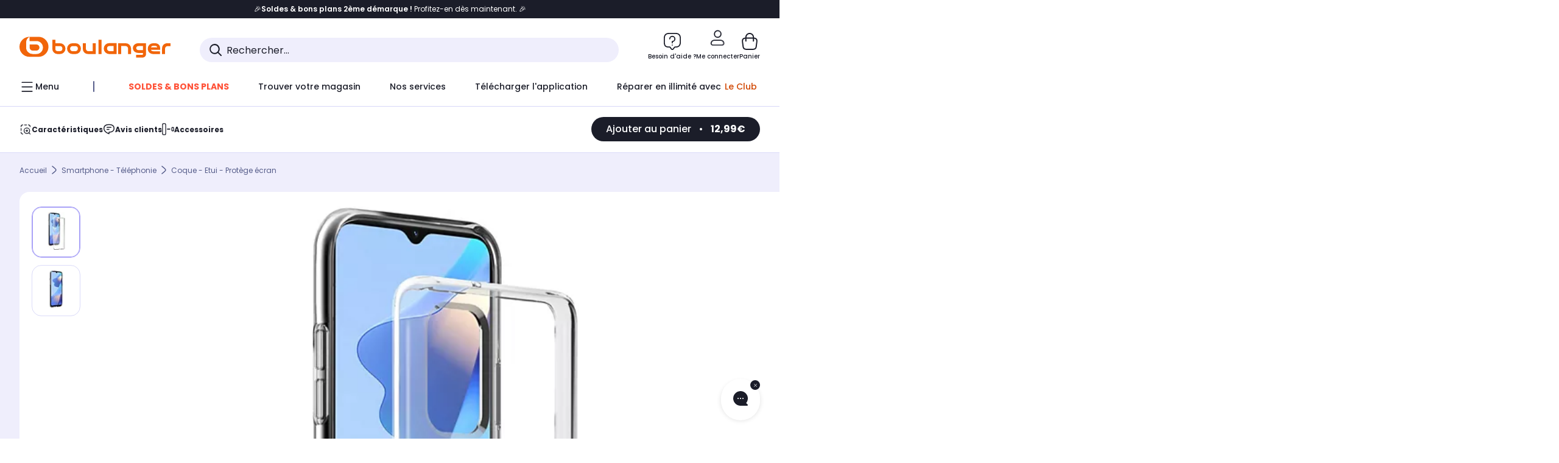

--- FILE ---
content_type: text/html;charset=utf-8
request_url: https://www.boulanger.com/ref/1168251
body_size: 43088
content:
<!DOCTYPE HTML>

<html lang="fr">
	
	
	

	<head>
      <meta charset="UTF-8"/>
      <meta name="mobile-web-app-capable" content="yes"/>

      
            
            <meta name="apple-itunes-app" content="app-id=401920975, app-argument=/ref/1168251"/>
      

      <meta name="google-play-app" content="app-id=fr.boulanger.application"/>

      


      
    
    	<title>Coque BIGBEN CONNECTED Oppo A16/A16S transparente | Boulanger</title>
    
    
        
            <meta name="keywords" content=""/>
        
        
    
        
        
            <meta name="description" content="Coque BIGBEN CONNECTED Oppo A16/A16S transparente au meilleur rapport qualité/prix ! Livraison Offerte* - Retrait 1h en Magasin* - Retrait Drive* - Garantie 2 ans* - SAV 7j/7"/>
        
    
        
        
            <meta name="robots" content="NOODP"/>
        
    
        
            <meta name="expires" content=""/>
        
        
    
        
            <meta name="pragma" content=""/>
        
        
    
    
        
        
            <link rel="publisher" href="https://plus.google.com/112971874383570177726"/>
        
    
        
        
            <link rel="canonical" href="https://www.boulanger.com/ref/1168251"/>
        
    
    
    
	
	
	
	
	

      

      
    
    <meta content="width=device-width, initial-scale=1.0, viewport-fit=cover" name="viewport"/>
    <style>
  :root {
    --vertical-card-height: 330px;
    --horizontal-card-height: 168px;
    --vertical-skeleton-card-height: 308px;
    --horizontal-skeleton-card-height: 168px;
    --title-height: 19px;
    --sustainability-height: 56px;
    --advantage-height: 58px;
    --inner-paddings: 16px;
    --total-vertical-card-height: calc(var(--vertical-card-height) + calc(var(--inner-paddings) * 2));
    --total-horizontal-card-height: calc(var(--horizontal-card-height) + calc(var(--inner-paddings) * 2));
  }

  .product-push__wrapper {
    --additional-height: 24px;
    position: relative;
    width: 100%;
    height: calc(var(--total-vertical-card-height) + var(--additional-height));
  }

  /* Vertical card combinations */
  .product-push__wrapper--with-title {
    --additional-height: var(--title-height);
  }

  .product-push__wrapper--with-sustainability {
    --additional-height: var(--sustainability-height);
  }

  .product-push__wrapper--with-advantage {
    --additional-height: var(--advantage-height);
  }

  .product-push__wrapper--with-title.product-push__wrapper--with-sustainability {
    --additional-height: calc(var(--title-height) + var(--sustainability-height));
  }

  .product-push__wrapper--with-title.product-push__wrapper--with-advantage {
    --additional-height: calc(var(--title-height) + var(--advantage-height));
  }

  .product-push__wrapper--with-sustainability.product-push__wrapper--with-advantage {
    --additional-height: calc(var(--sustainability-height) + var(--advantage-height));
  }

  .product-push__wrapper--with-title.product-push__wrapper--with-sustainability.product-push__wrapper--with-advantage {
    --additional-height: calc(var(--title-height) + var(--sustainability-height) + var(--advantage-height));
  }

  /* Complementary card */
  .product-push__wrapper--complementary {
    height: 387px;
    flex: 1 0 auto;
    margin-bottom: 16px;
  }

  @media (min-width: 736px) {
    .product-push__wrapper--complementary {
      flex-basis: 430px;
      width: 430px;
      margin-bottom: 0;
    }
  }

  /* Horizontal card combinations */
  .product-push__wrapper--horizontal {
    height: var(--total-horizontal-card-height);
  }

  .product-push__wrapper--horizontal.product-push__wrapper--with-title {
    height: calc(var(--total-horizontal-card-height) + var(--title-height));
  }

  .product-push__wrapper--horizontal.product-push__wrapper--with-advantage {
    height: calc(var(--total-horizontal-card-height) + var(--advantage-height));
  }

  .product-push__wrapper--horizontal.product-push__wrapper--with-advantage.product-push__wrapper--with-title {
    height: calc(var(--total-horizontal-card-height) + var(--advantage-height) + var(--title-height));
  }

  /* Skeleton */
  bl-carousel[data-skeleton="true"],
  swiper-container[data-skeleton="true"] {
    opacity: 0;
    transition: opacity 0.3s linear;
  }

  /* Carousel skeleton */
  .carousel-skeleton,
  .carousel-skeleton-recommendation {
    position: absolute;
    left: 0;
    width: 100%;
    overflow: hidden;
    opacity: 1;
    transition: all 0.3s linear;
    background-color: #ffffff;
  }

  .carousel-skeleton-recommendation {
    background-color: #f6f6f6;
    transition: all 3s linear;
  }

  /* Shimmer effect */
  @keyframes shimmer-fade {
    0% {
      opacity: 1;
    }
    50% {
      opacity: 0.3;
    }
    100% {
      opacity: 1;
    }
  }

  .shimmer {
    position: relative;
    background-color: #f6f6f6;
    height: 9px;
    border-radius: 10px;
  }

  .shimmer::after {
    position: absolute;
    border-radius: 10px;
    top: 0;
    right: 0;
    bottom: 0;
    left: 0;
    background-color: #dbdbdb;
    animation: shimmer-fade 2s infinite;
    content: '';
  }

  /* Title skeleton */
  .title-skeleton {
    width: 320px;
    margin-top: 5px;
    margin-bottom: 5px;
  }

  .title-skeleton:nth-child(2) {
    margin-top: 10px;
  }

  /* Card wrapper skeleton */
  .card-wrapper-skeleton {
    display: flex;
    flex-direction: row;
    width: 1300px;
    padding-top: 38px;
    padding-bottom: 16px;
  }

  .card-wrapper-skeleton--horizontal {
    padding-top: 16px;
  }

  .product-push__wrapper--complementary .card-wrapper-skeleton {
    padding-top: 30px;
    padding-bottom: 0;
  }

  /* Card skeleton */
  .card-skeleton {
    display: flex;
    flex-direction: column;
    align-items: center;
    width: 196px;
    min-width: 196px;
    height: var(--vertical-skeleton-card-height);
    border: 2px solid #dbdbdb;
    border-radius: 10px;
    margin-right: 16px;
    padding: 16px 8px;
    background-color: #fff;
  }

  .product-push__wrapper--with-sustainability .card-skeleton {
    height: calc(var(--vertical-skeleton-card-height) + var(--sustainability-height));
  }

  .card-skeleton--horizontal {
    display: block;
    width: 288px;
    min-width: 288px;
    height: var(--horizontal-skeleton-card-height);
    padding: 16px;
  }

  .product-push__wrapper--with-advantage .card-skeleton {
    margin-bottom: var(--advantage-height);
  }

  .product-push__wrapper--complementary .card-skeleton {
    height: 333px;
    margin-right: 38px;
    padding-top: 40px;
  }

  /* Card inner skeleton */
  .card-inner-skeleton {
    display: flex;
    flex-direction: row;
    align-items: flex-start;
    justify-content: center;
    margin-top: 18px;
  }

  /* Card sticker skeleton */
  .card-sticker-skeleton {
    width: 90%;
  }

  .card-skeleton--horizontal .card-sticker-skeleton {
    margin: 0 auto;
  }

  .card-sticker-skeleton div:first-child {
    margin-bottom: 10px;
  }

  .card-skeleton--horizontal .card-sticker-skeleton div:first-child {
    margin-bottom: 8px;
  }

  /* Card image skeleton */
  .card-image-skeleton {
    width: 100px;
    height: 100px;
    margin-top: 8px;
  }

  .card-image-skeleton--sustainability {
    width: 61px;
    height: 48px;
  }

  .card-skeleton--horizontal .card-image-skeleton {
    align-self: center;
    margin-top: 0;
    margin-right: 8px;
    width: 70px;
    height: 70px;
  }

  /* Card right skeleton */
  .card-right-skeleton {
    flex-grow: 1;
    align-self: flex-end;
  }

  /* Card rating skeleton */
  .card-rating-skeleton {
    width: 70px;
    margin-top: 18px;
  }

  .card-skeleton--horizontal .card-rating-skeleton {
    width: 98px;
    margin-top: 21px;
  }

  /* Card label skeleton */
  .card-label-skeleton {
    width: 100%;
    margin-top: 12px;
  }

  .card-skeleton--horizontal .card-label-skeleton {
    margin-top: 0;
  }

  .card-label-skeleton div:first-child {
    margin-bottom: 8px;
  }

  .card-skeleton--horizontal .card-label-skeleton div:last-child {
    width: 70px;
  }

  /* Card bottom skeleton */
  .card-bottom-skeleton {
    display: flex;
    justify-content: space-between;
    align-items: center;
    margin-top: 31px;
  }

  .card-skeleton--horizontal .card-bottom-skeleton {
    margin-top: 10px;
  }

  /* Card price skeleton */
  .card-price-skeleton--1 {
    width: 90px;
    margin-bottom: 8px;
  }

  .card-price-skeleton--2 {
    width: 108px;
  }

  .card-skeleton--horizontal .card-price-skeleton {
    margin-left: 0;
  }

  /* Card button skeleton */
  .card-button-skeleton {
    width: 40px;
    height: 40px;
    border-radius: 50%;
    margin-left: 31px;
  }

  .card-skeleton--horizontal .card-button-skeleton {
    margin-left: 0;
  }

  .card-button-skeleton.shimmer::after {
    border-radius: 50%;
  }

  .carousel-skeleton-empty-container {
    width: 100%;
    overflow: hidden;
    opacity: 1;
    transition: all 3s linear;
    background-color: #ffffff;
  }

  .billboard-image-skeleton {
    width: 100%;
    height: 260px;
    border-radius: 10px;
    margin-bottom: 15px;
  }

.trends__panel {
  position: relative;
}

.trends__panel[data-skeleton="true"] .trends__list,
.trends__panel[data-skeleton="true"] .trends__list {
  opacity: 0;
  transition: opacity .3s linear;
}

.trends-skeleton {
  position: absolute;
  inset: 0;
  overflow: hidden;
  opacity: 1;
  transition: opacity .3s linear;
  pointer-events: none;
}

.trends-skeleton__list {
  display: flex;
  gap: 24px;
  padding: 0 0 16px 0;
}

.trends-skeleton__card {
  width: 269px;
  min-width: 269px;
  border: 2px solid #dbdbdb;
  border-radius: 24px;
  padding: 25px;
  display: flex;
  flex-direction: column;
  align-items: stretch;
  background: #fff;
}

.trends-skeleton__media {
  height: 130px;
  width: 130px;
  align-self: center;
  border-radius: 8px;
  margin-bottom: 8px;
}

.trends-skeleton__brand   { height: 17px; width: 40%; margin-top: 12px }
.trends-skeleton__label-1 { height: 12px; width: 95%; margin: 6px 0 0; }
.trends-skeleton__label-2 { height: 12px; width: 75%; margin: 8px 0 0; }

.trends-skeleton__rating  { height: 12px; width: 110px; margin: 12px 0 0; }

.trends-skeleton__strike  { display:flex; align-items:center; gap:8px; margin: 10px 0 0; }
.trends-skeleton__strike > .chip  { height: 12px; width: 34px; }
.trends-skeleton__strike > .old   { height: 12px; width: 70px; }
.trends-skeleton__strike > .badge { height: 18px; width: 38px; border-radius: 6px; }

.trends-skeleton__price   { height: 18px; width: 60%; margin: 12px 0 12px; border-radius: 6px; }

.trends-skeleton .shimmer { border-radius: 8px; }
.trends-skeleton__price.shimmer::after { border-radius: 6px; }
.trends__panel[data-skeleton="false"] .trends-skeleton {
  opacity: 0;
  visibility: hidden;
}
</style>

    <style>
    .product-delivery {
        min-height: 100px;
    }

    .product-delivery.is-giftCard-productPage {
        min-height: 56px;
    }
</style>

    
    
    
<link rel="stylesheet" href="/etc.clientlibs/boulanger-site/clientlibs/wpk.app/blg.product.7a602a1eec01b0d46b99.css" type="text/css">


    
    
    
    <script>
        var G_CONFIG = {"clientMarketplaceEvaluationsLimit":5,"flagshipApiKey":"HveKnxASaASqgVcFGBnVwhRGvyCwZerhSpNavUac","clientBffAuxiliaryApiKey":"c215a4e2-1360-4739-95a4-e2136077390b","androidAppID":"fr.boulanger.application","iosappID":"401920975","purseX10Codes":["P10XL"],"facilypayCode":"82","facilypayX4Codes":["W4177"],"facilypayX10Codes":["BL10P","BL10G"],"facilypayX12Codes":["BL12P","BL12G"],"eligibleServiceInstallation":"000000000001231037","giftCardMerchandiseGroup":"09101025","clientBffAuxiliaryHostname":"/api/exchange/web/bcomtec/bff-frontomc-analytics-v1","clientLoyaltySimulationPublicApiKey":"4ea1783b-e4cf-49b3-a178-3be4cf89b3a6","loyaltySimulationsProductPageEnabled":false,"loyaltySimulationSiteId":"F999","clientLoyaltySimulationApiHostname":"/api/customer/loyalty-simulation-v2","loyaltySimulationsListPageEnabled":false,"facilypayX3Codes":["W3178"],"purseX20Codes":["P20XL"],"purseCode":"P1","flagshipEnvId":"cvpmc789ha0002ae1pi0","createAlertRecommendationsWidgetId":"67dc268c553ed32c00f8ef94","comparatorRecommendationsWidgetId":"68e686e34b32adeeb0281758","createProductAlertEnabled":true,"accountMicroFrontendEnabled":false,"availablePaymentMethods":["PO","VO","80","72","62","82","86a","86b","50a","50b","83","91","P1"],"clientAdyenSecureFieldsKey":"live_TQZ24GJ6MJETRMKDCG3B2EBBUIMHH542","clientAdyenEnvironment":"live","clientBffHostname":"/api/exchange/web/bcomtec/bff-frontomc-v1","clientBffAnalyticsHostname":"/api/exchange/web/bcomtec/bff-frontomc-analytics-v1","clientBffApiKey":"43f208ae-e096-4b0a-83e8-945fb8c97876","analyticsSiteIdDesktop":"622743","analyticsSiteIdMobile":"622763","analyticsSiteIdWebview":"631670","analyticsAppsflyerApikey":"7b005c86-2cc0-4d6c-aed8-da2b0b4d40b8","bannerAppsflyerApikey":"a425225d-b245-4956-b0da-6a04417c9c76","websiteIdForIAdvize":7670,"clientTrackingEnvrWork":"production","cryptoExternalId":"/api/customer/customer/repository-v1","clientCartApiWebHostname":"https://api.boulanger.com/commerce/web/cart-v2","clientCartApiWebKey":"3f821ef6-d364-4471-b6b3-900aa53857fa","clientCartApiWebViewKey":"c4be2462-fb95-45ba-af5b-5798921c9ed1","promoCodeEnable":true,"availableProductServicesCategories":["GARANTIE","ASSURANCE","INSTALLATION","ESSENTIEL","CONFORT","SOLO","FAMILLE"],"availableProductInstallationsCategories":["B_DOM","LFC","INSTALLATION"],"infinityResiliationHomeLink":"https://www.assurancesboulanger.com/smbk-customer/boulanger/login","clientOneyApiHostname":"/partenaire/oney/simulation","clientOneyMerchantGuid":"f64d15bf525246b08490e24d268c1db1","observabilityServiceVersion":"Copenhague","observabilityEnvironment":"prod","observabilityLogLevel":"error","infinityContractActive":true,"clientInfinityAPIHostname":"https://www.boulanger.com/api/insurance/partners/exchange-v1","clientOrchestrationApiHostname":"/api/sales/enrichedsales-v2/graphql","observabilityServerUrl":"https://www.boulanger.com/rum","clientBffAnalyticsApiKey":"c215a4e2-1360-4739-95a4-e2136077390b","warrantyEnable":true,"clientMarketplacePublicApiHostname":"/api/exchange/internalmarketplace-v2","clientStoreDeliveryModesEnabled":["REM","DRV"],"clientDematDeliveryModesEnabled":["EPM"],"clientBccCallForDeliveryPlanningEnabled":true,"ecoResponsibilityDeliveriesC":["CHR","SDE","EXP"],"deliveryTimeSlotsEnabledTypeR":["7h-9h","12h-14h","17h-19h","18h-20h","19h-21h","20h-22h"],"deliveryTimeSlotsEnabledTypeS":["8h-13h","12h-18h","8h-18h"],"clientPickupPointDeliveryModesEnabled":["MDR","CLR","CHP"],"deliveryTimeSlotsEnabledTypeD":["19h-22h"],"ecoResponsibilityEnabled":true,"ecoResponsibilityDeliveriesA":["EPM","REM","DRV"],"ecoResponsibilityDeliveriesB":["CLR","MDR","CHP","CLS","SDS","STD","EPP"],"kaminoMastheadProductListEnabled":true,"clientEarlyBirdsApiHostname":"/api/outbound/earlybird/offer/merch/recommandations-v1","clientEarlyBirdshApiKey":"c934fc1d-b070-4b9f-a34d-03f0110dc55a","clientHomeDeliveryModesEnabled":["LVB","CLS","CHR","GEE","GEL","EXP","STD","SDS","SDE","EPP"],"ecoResponsibilityDeliveriesD":["LVB","GEL","GEE","COU","CRV"],"differenceHoursForSlotDay":7,"chatboxHashVersion":"a7518c84d7010d9b1922","cartDisablingStartDate":"","cartDisablingEndDate":"","priceReferenceEnabled":true,"productsVSREnabled":true,"lfcsupportsEnabled":false,"rankingPersoEnabled":false,"kaminoSwordNativeTopProductListEnabled":true,"clientEstimationApiHostname":"/api/commerce/estimation-v1","clientEstimationApiKey":"6ff2f147-db28-4c56-9a7e-0b8a1ad93853","productComparatorEnabled":false,"infinityResiliationEnabled":true,"highlighterEnabled":true,"enabledEquipmentRecovery":true,"sustainabilityIndexEnabled":true,"kaminoProductPageEnabled":true,"comparatorEnabled":true,"clientGeographyApiCitiesSearchEndpoint":"/cities/search","clientGeographyApiCountriesListEndpoint":"/countries","clientGeographyApiKey":"a329be3a-d13c-4ffb-954c-c07e7d910c7a","clientGeographyApiHostname":"/api/referential/geography-v3","typoSRIToken":"sha384-M3CDhzReLA1/n+3S8BTkuSyh+eYjPZV6VuKFqhRu8VUXXp4qlFID74ccZ6e1HK/E","clientMerchApiHostname":"/api/offer/merch-v3","cartRecommendationsWidgetId":"6154234cb70964288f671d6e","clientInvoiceApiHostname":"","orderConfirmationRecommendationsWidgetId":"63e50f500bc13a035f39f2dc","clubPaidOfferPriceNextYear":"14,99","clubIdSubscription":"000000000001185162","accountNewProductRecommendationsWidgetId":"681a06a6dae75877d55ca022","accountForYouRecommendationsWidgetId":"681a0745c128aa3eca1e23b8","accountLastProductsSeenRecommendationsWidgetId":"681a082e17abbf6406c228f1","accountCurrentOffersWidgetId":"682deaac2ddbb71c1d81e69a","enablePushProductEarlyBirds":true,"enableProductCollections":true,"emptyCartRecommendationsWidgetId":"6177f66599b6dfd0a69d132a","popinRecommendationsWidgetIds":"{\"45\":\"6153386bc2cd4fae361e4faa\",\"48300\":\"61541015b70964288f67123b\",\"51720\":\"61541117bf5adcc7524a5e60\",\"48305\":\"615411dcd18b8ad73784b2fa\",\"52045\":\"61541260bf5adcc7524a5ef3\",\"20\":\"615412e9c2cd4fae361e5126\",\"5\":\"61541373b70964288f6712a9\",\"52140\":\"6154214bb4de596bdd34db08\",\"25\":\"6154220cbf5adcc7524a6ac0\",\"default\":\"615422b2c2cd4fae361e56c9\"}","maxDisplayedBundles":2,"clientVisibleFacets":5,"acceptedStickersCodes":["JU","OF","OB","FI","PR"],"eligibleSegmentsPopinServices":["07709510","04109536"],"acceptedCategoriesIdsEligibleServicesPopin":"{\"fridge\": \"4455\",\"freezer\":\"9930\",\"washingMachine\":\"46360\",\"tumbleDryer\": \"44130\", \"dishwasher\":\"4505\",\"tv\":\"19930\", \"barbecue\": \"54365\", \"plancha\": \"51575\", \"videoProjector\": \"7855\"}","clientMerchApiKey":"4fc55fe4-ec2b-4d53-8c72-4ecd22e1d34a","clientGoogleMapKey":"AIzaSyChgo9VRsFLciZye3M6eHTy8SpMF0G05po","merchantIdBoulanger":"0000","merchantIdBoulanger2ndLife":"2334","accountBestSellersRecommendationsWidgetId":"681a05eec128aa3eca1e22d9","clubPlusIdSubscription":"000000000001185163","clubBirthdayGain":6,"clubPercentGainFreeOffer":1.0,"clubPercentGainPaidOffer":2.0,"clubPaidOfferPrice":10,"clientClubPublicApiKey":"9979febd-888e-4a58-8650-db51d21c7b0f","clientClubApiHostname":"/api/customer/loyalty-v2","accountHomeRecommendationsWidgetId":"63e50fb72fdb894087550f12","clubPlusIdRenewal":"000000000001185164","clientGoogleMapApiHostname":"https://maps.googleapis.com/maps/api/js?v=3.18","walletEnabled":true,"newsLetterPublicApiUrl":"/api/customer/subscribe-v2/newslettersSubscription/optin","unsubscribePublicApiUrl":"/api/customer/subscribe-v2/newslettersSubscription/optout","newsLetterApiKey":"31403883-d702-4e3c-97a2-ea5f717cb616","merchantId":"000000000208604","observabilityTransactionSampleRate":"0.05","cookieMfaValidity":"60","redirectUriMfa":"https://www.boulanger.com/account/auth/mfa","facilyPayMock":false,"observabilityDisableInstrumentations":["'page-load'","'history'"," 'eventtarget'"," 'click'"],"productReviewActive":true,"clientProductReviewApiHostname":"/api/customer/social/review-v1","clientContextualizationSearchRange":10,"clientAddToCartWithPromiseREMEnabled":true,"digitalContentCGVLink":"","boulangerCGVLink":"/evenement/cgv","infinityManagementHomeLink":"https://www.assurancesboulanger.com/smbk-customer/boulanger/login","infinityModifyHomeLink":"https://www.boulanger.com/account/boulanger-infinity/subscribe","infinityResiliationPhoneLink":"https://declaration.assurancesboulanger.com/smbk-customer/boulanger/login","infinitySubscriptionActive":true,"insurancePartnersExchangeAPIHostname":"https://www.boulanger.com/api/insurance/partners/exchange-v1","infinityManagementPhoneLink":"https://www.assurancesboulanger.com/smbk-customer/boulanger/login","merchantName":"Boulanger","clientPaymentSimulationApiWebHostname":"https://api.boulanger.com/commerce/payment/simulation-v1","clientPaymentApiWebHostname":"https://api.boulanger.com/commerce/payment-v4","clientPaymentApiKey":"c09dd53b-21d1-4f7f-b616-88e03c9e15c0","clientPaymentPrivateApiKey":"c09dd53b-21d1-4f7f-b616-88e03c9e15c0","paypalClientId":"Ae19qymJoQq2tYWltENeQ1eMuk-vXJSA4w1Qg69fCysdvYDYFegaTb107mMXA0chwXtwLYODCumOKskD","clientPaymentSimulationApiKey":"9418ee49-e1df-4cdc-808a-52bd278577d4","clientPaymentPrivateApiWebHostname":"https://api.boulanger.com/commerce/payment-v4","clientPaymentSimulationPrivateApiWebHostname":"https://api.boulanger.com/commerce/payment/simulation-v1","clientPaymentSimulationPrivateApiKey":"e1804d75-66bd-4d38-bd6b-9feee3d975cc","minPriceForInstalment":100.0,"maxPriceForInstalment":3000.0,"minPriceForPaypal4Instalments":30.0,"maxPriceForPaypal4Instalments":2000.0,"donationEnabled":true,"marketplaceCGVLink":"/evenement/cgv#conditions-generales-vente-partenaires","clientProductReviewApiKey":"731924bd-33ef-4afa-aa32-f0b9721a7ed2","seoLimitNumberReviews":10,"clientPromiseApiKey":"3290f727-e030-47c3-ac6f-15a5d46b856e","clientContextualizationRange":10,"clientLocalStockEnabled":true,"clientPromiseApiHostname":"/api/commerce/promise-v2","clientReach5ApiHostname":"login.boulanger.com","clientReach5ClientId":"QmofH7P73vSvG7H1lJqo","clientPickupPointKey":"8d057449-2c6d-4e9b-a669-fc2d3eb74b8b","clientAddToCartWithPromiseDRVEnabled":true,"clientSiteApiSearchEndpoint":"/sites/search","clientContextualizationPlatformRange":3,"clientSiteApiHostname":"/api/referential/site-v4","clientSiteApiKey":"4a23d6b4-8bc3-49f3-b098-78c18901ebf0","clientSuggestApiHostname":"/api/offer","clientWoosmapApiKey":"woos-f23f9f47-22a5-3383-b5ed-d3338c04873f","clientWoosmapApiHostname":"https://api.woosmap.com/geolocation/position","clientSuggestDelay":"650","clientSuggestMinLetters":"3","clientSuggestApiEndpoint":"/suggest","clientScene7ApiHostname":"https://boulanger.scene7.com/is/image/Boulanger","clientSiteApiGetSiteEndpoint":"/sites","clientSuggestApiKey":"ab5ef35e-66e7-4e63-b4d4-bdee59402ba5","clientMarketplacePublicApiKey":"018771fe-43bd-487a-af9f-050d0d0432d6","enableCheckGiftCardsBalance":true,"featureFlipping":{"loyaltySimulationsCartEnabled":true,"loyaltySimulationsProductPageEnabled":false,"loyaltySimulationsListPageEnabled":false,"deliveryDateHomeChosenEnabled":true,"deliveryDateChosenEnabled":false,"createProductAlertEnabled":true,"accountMicroFrontendEnabled":false,"kaminoMastheadProductListEnabled":true,"buyBackEnabled":true,"clubResiliationActivated":true,"clubDeliveryActivated":true,"clubRenewalActivated":true,"clubRenewalCardActivated":true,"cartDisablingStartDate":"","cartDisablingEndDate":"","priceReferenceEnabled":true,"productsVSREnabled":true,"lfcsupportsEnabled":false,"complementaryProductsEnabled":true,"rankingPersoEnabled":false,"upsellInfinityEnabled":true,"didomiEnabled":true,"forceVersionB":true,"kaminoSwordNativeTopProductListEnabled":true,"enabledSafe":true,"enabledRUM":false,"productComparatorEnabled":false,"clubAdhesionActivated":true,"clubConsultationActivated":true,"promiseOnListPage":true,"infinityResiliationEnabled":true,"karapassInfinityEnabled":true,"enabledBuybackPopinWebview":false,"loyaltyOnProductPageEnabled":true,"loyaltyInPromiseEnabled":true,"paymentErrorsContextualized":true,"groupedDeliveryEnabled":true,"highlighterEnabled":true,"mkpAssessmentsEnabled":true,"ordersLightEnabled":false,"webviewTabBarEnabled":true,"analyticsDebugEnabled":false,"enabledEligibleServicesPopin":true,"enabledEquipmentRecovery":true,"enabledServerSide":true,"gtmcontainerActivated":true,"sustainabilityIndexEnabled":true,"kaminoProductPageEnabled":true,"webviewSmartBannerEnabled":true,"socialProviderEnabled":["bconnect","google","paypal"],"redesignPictoInProductPage":true,"returnAndCancelOrderEnabled":true,"chatbotAIEnabled":true,"appleCareEnabled":true,"promiseOnProductPage":true,"abtastyActivated":false,"comparatorEnabled":true,"serverSideProductTrackingEnabled":false},"enabledServicesPopin":true,"paypalInContextEnabledApps":false,"paypalInContextEnabledWeb":false,"suggestActived":true};
    </script>
    <link rel="preconnect" href="https://boulanger.scene7.com"/>

    
    
<script type="text/javascript" src="/etc.clientlibs/boulanger-site/clientlibs/wpk.app/blg.product.7a602a1eec01b0d46b99.js" async fetchpriority="high"></script>


    
    
        <script type="text/javascript">(function () { function i(e) { if (!window.frames[e]) { if (document.body && document.body.firstChild) { var t = document.body; var n = document.createElement("iframe"); n.style.display = "none"; n.name = e; n.title = e; t.insertBefore(n, t.firstChild) } else { setTimeout(function () { i(e) }, 5) } } } function e(n, o, r, f, s) { function e(e, t, n, i) { if (typeof n !== "function") { return } if (!window[o]) { window[o] = [] } var a = false; if (s) { a = s(e, i, n) } if (!a) { window[o].push({ command: e, version: t, callback: n, parameter: i }) } } e.stub = true; e.stubVersion = 2; function t(i) { if (!window[n] || window[n].stub !== true) { return } if (!i.data) { return } var a = typeof i.data === "string"; var e; try { e = a ? JSON.parse(i.data) : i.data } catch (t) { return } if (e[r]) { var o = e[r]; window[n](o.command, o.version, function (e, t) { var n = {}; n[f] = { returnValue: e, success: t, callId: o.callId }; if (i.source) { i.source.postMessage(a ? JSON.stringify(n) : n, "*") } }, o.parameter) } } if (typeof window[n] !== "function") { window[n] = e; if (window.addEventListener) { window.addEventListener("message", t, false) } else { window.attachEvent("onmessage", t) } } } e("__tcfapi", "__tcfapiBuffer", "__tcfapiCall", "__tcfapiReturn"); i("__tcfapiLocator") })();</script>
        <script type="text/javascript">(function () { (function (e, r) { var t = document.createElement("link"); t.rel = "preconnect"; t.as = "script"; var n = document.createElement("link"); n.rel = "dns-prefetch"; n.as = "script"; var i = document.createElement("script"); i.id = "spcloader"; i.type = "text/javascript"; i["async"] = true; i.charset = "utf-8"; var o = "https://sdk.privacy-center.org/" + e + "/loader.js?target_type=notice&target=" + r; if (window.didomiConfig && window.didomiConfig.user) { var a = window.didomiConfig.user; var c = a.country; var d = a.region; if (c) { o = o + "&country=" + c; if (d) { o = o + "&region=" + d } } } t.href = "https://sdk.privacy-center.org/"; n.href = "https://sdk.privacy-center.org/"; i.src = o; var s = document.getElementsByTagName("script")[0]; s.parentNode.insertBefore(t, s); s.parentNode.insertBefore(n, s); s.parentNode.insertBefore(i, s) })("eb6c660c-39e2-4a96-bb1d-1821e176a1c2", "c3R2DZeT") })();</script>
         <script type="text/javascript">
            window.didomiOnReady = window.didomiOnReady || [];
            window.didomiOnReady.push(function (Didomi) {
                Didomi.on('consent.changed', function () {
                    const vendors = Didomi.getCurrentUserStatus().vendors;

                    const consentedVendorIds = Object.values(vendors).filter(vendor => vendor.enabled).map(vendor => vendor.id).join(',');

                    function createCookie(name, value, months) {
                        const date = new Date();
                        date.setMonth(date.getMonth() + months);
                        const expires = "expires=" + date.toUTCString();
                        document.cookie = name + "=" + value + "; " + expires + "; path=/";
                    }

                    createCookie('didomiVendorsConsent', consentedVendorIds, 6);
                });
            });
        </script>
    
    <link rel="preconnect" href="https://consent.valiuz.com"/>
    <link rel="preconnect" href="https://www.googletagmanager.com"/>

    
        

        

        
            <script type="text/javascript">
                var tc_vars = new Array();
                tc_vars["env_work"] = "production";
                tc_vars["env_channel"] = "d";
                tc_vars["env_plateforme"] = "omnicommerce";
                tc_vars["user_login_state"] = "false";
            </script>
        
        
            
    <script>
        tc_vars["type_page"] = "fiche_produit";
        tc_vars["product_offer_id"] = "3faf367b-5d06-48d3-b15a-d55603bc3a87";
        tc_vars["product_sap"] = "000000000001168251";
        tc_vars["product_CID_affilie"] = "microtelmobile";
        tc_vars["product_pim"] = "000000000001168251";
        tc_vars["product_ean"] = "3571211469209";
        tc_vars["product_ecopart"] = "";
        tc_vars["product_copieprivee"] = "";
        tc_vars["product_trademark"] = "bigben_connected";
        tc_vars["product_isbundle"] = "false";
        tc_vars["product_condition"] = "neuf";
        tc_vars["product_grade"] = "neuf";
        tc_vars["product_type"] = "marketplace";
        tc_vars["product_seller"] = "big_ben_connected";
        tc_vars["product_availability"] = "true";
        tc_vars["product_major_seller"] = "";
        tc_vars["product_all_sellers"] = "";
        tc_vars["product_name"] = "coque_bigben_connected_oppo_a16_a16s_transparente";
        tc_vars["product_unitprice_ati"] = "12.99";
        tc_vars["product_unitprice_tf"] = "";
        tc_vars["product_discount_ati"] = "";
        tc_vars["product_discount_value"] = "0";
        tc_vars["product_color"] = "Ambre";
        tc_vars["product_nature"] = "101002";
        tc_vars["product_brand"] = "BIGBEN CONNECTED";

        tc_vars["product_avis"] = "";
        tc_vars["product_nbr_avis"] = "0";
        tc_vars["product_rating_number"] = "";

        tc_vars["product_category3"] = "";
        tc_vars["product_category2"] = "coque_\u002D_etui_\u002D_protege_ecran";
        tc_vars["product_category1"] = "smartphone_\u002D_telephonie";
        tc_vars["page_cat3"] = "";
        tc_vars["page_cat2"] = "coque_\u002D_etui_\u002D_protege_ecran";
        tc_vars["page_cat1"] = "smartphone_\u002D_telephonie";
        tc_vars["product_shopping_tool"] = "";
        tc_vars["product_images"] = "2";
        tc_vars["page_name"] = "fiche_produit-" + tc_vars["product_name"];
        tc_vars["page_collection"] = "false"

        tc_vars["product_flap"] = "";
        tc_vars["product_stickers_quantite"] = "0";
    </script>
    

        

        

        

        

        

        

        

        

        

        

        

        

        

        
        

        

        

        

        
    

    
        <script>
            window.dataLayer = window.dataLayer || [];
            if (window.G_CONFIG.featureFlipping.didomiEnabled) {
                window.didomiOnReady = window.didomiOnReady || [];
                window.didomiOnReady.push(function () {
                    (function (w, d, s, l, i) { w[l] = w[l] || []; w[l].push({ 'gtm.start': new Date().getTime(), event: 'gtm.js' }); var f = d.getElementsByTagName(s)[0], j = d.createElement(s), dl = l != 'dataLayer' ? '&l=' + l : ''; j.async = true; j.src = 'https://www.googletagmanager.com/gtm.js?id=' + i + dl; f.parentNode.insertBefore(j, f); })(window, document, 'script', 'dataLayer', 'GTM-TL47W7SP');
                });
            } else {
                (function (w, d, s, l, i) { w[l] = w[l] || []; w[l].push({ 'gtm.start': new Date().getTime(), event: 'gtm.js' }); var f = d.getElementsByTagName(s)[0], j = d.createElement(s), dl = l != 'dataLayer' ? '&l=' + l : ''; j.async = true; j.src = 'https://www.googletagmanager.com/gtm.js?id=' + i + dl; f.parentNode.insertBefore(j, f); })(window, document, 'script', 'dataLayer', 'GTM-TL47W7SP');
            }
        </script>
    

    <script type="text/javascript" src="/content/dam/partner_an660016958.js" async></script>
     
    <script async type="text/javascript">
        window.didomiOnReady = window.didomiOnReady || [];
        window.didomiOnReady.push(function (didomi) {
            function getPcID() {
                const cName = "_pcid="
                const cookies = document.cookie.split(';')

                for (let i = 0; i < cookies.length; i++) {
                    let c = cookies[i].trim()
                    if (c.indexOf(cName) === 0) {
                        try {
                            const pcidValue = JSON.parse(decodeURIComponent(c.substring(cName.length, c.length)))?.browserId;
                            return pcidValue;
                        } catch (error) {
                            console.error("[Flagship] Erreur parsing PCID:", error);
                            return null;
                        }
                    }
                }
                return null
            }

            function waitForPianoCookie() {
                const maxAttempts = 10;
                const delay = 500;
                let attempts = 0;

                return new Promise((resolve) => {
                    function checkCookie() {
                        const pcid = getPcID();

                        if (pcid) {
                            resolve(pcid);
                            return;
                        }

                        if (attempts >= maxAttempts) {
                            console.warn("[Flagship] Cookie Piano non disponible après", maxAttempts, "tentatives - utilisation d'un ID temporaire");
                            const tempId = 'temp_' + Math.random().toString(36).substring(2, 15);
                            resolve(tempId);
                            return;
                        }

                        attempts++;
                        setTimeout(checkCookie, delay);
                    }

                    checkCookie();
                });
            }

            function loadFlagship() {
                const fsScript = document.createElement('script');
                fsScript.src = "https://cdn.jsdelivr.net/npm/@flagship.io/js-sdk/dist/index.browser.umd.js";
                fsScript.async = true;

                fsScript.onload = async function() {
                    await initFlagship();
                };

                fsScript.onerror = function() {
                    console.error("[Flagship] Impossible de charger le SDK");
                };

                document.head.appendChild(fsScript);
            }

            async function initFlagship() {
                const envId = window.G_CONFIG.flagshipEnvId;
                const apiKey = window.G_CONFIG.flagshipApiKey;

                try {
                    await Flagship.start(envId, apiKey, {
                        decisionMode: "BUCKETING",
                        fetchNow: true,
                        pollingInterval: 60,
                        disableCache: true
                    });

                    initVisitor();
                } catch (error) {
                    console.error("[Flagship] Erreur lors de l'initialisation:", error);
                }
            }


            async function initVisitor() {
                const visitorId = await waitForPianoCookie();
                const hasConsented = didomi.getCurrentUserStatus().vendors['ab-tasty']?.enabled || false;

                const visitorContext = {
                    page: window.location.pathname
                };

                try {
                    const visitor = Flagship.newVisitor({
                        visitorId: visitorId,
                        context: visitorContext,
                        hasConsented
                    });

                    visitor.fetchFlags().then(function() {
                        window.fsVisitor = visitor;

                        /** Zone to init A/B test */
                        setTimeout(function() {
                            initAlgoliaAbTest();
                        }, 1000);

                        Didomi.on('consent.changed', function () {
                            const fsVisitor = window.fsVisitor;
                            if (!fsVisitor) {
                                console.warn("[Flagship] Visitor non disponible lors du changement de consentement");
                                return;
                            }

                            const previousConsent = fsVisitor.hasConsented;
                            const newConsented = didomi.getCurrentUserStatus().vendors['ab-tasty']?.enabled;

                            fsVisitor.setConsent(newConsented);

                            if (!previousConsent && newConsented) {
                                window.location.reload();
                            }
                        });
                    }).catch(function(error) {
                        console.error("[Flagship] Erreur lors de fetchFlags:", error);
                    });
                } catch (error) {
                    console.error("[Flagship] Erreur lors de la création du visitor:", error);
                }
            }

            /**
             * Send Piano analytics event for Flagship A/B test
             */
            function sendPianoEvent({ flag, key, forced, value }) {
                const metadata = flag.metadata || {}
                const campaignId = metadata.campaignId || 'unknown'
                const variationId = metadata.variationId || 'unknown'
                const campaignName = metadata.campaignName || key
                const trafficAllocation =
                    metadata.allocationPercentage || metadata.campaignAllocationPercentage || 100

                const mvCreation = forced
                    ? '[' + variationId + '] ' + (value ? 'Variation' : 'Original')
                    : '[' + variationId + '] ' + (metadata.variationName || 'Original')

                const mvVariation = forced
                    ? value
                        ? 'enabled'
                        : 'disabled'
                    : variationId !== 'unknown' && metadata.variationName !== 'Original'
                    ? 'enabled'
                    : 'disabled'

                const mvTestData = {
                    mv_test: '[' + campaignId + '] ' + campaignName,
                    mv_creation: mvCreation,
                    mv_variation: mvVariation,
                    mv_wave: trafficAllocation,
                    mv_campaign_id: campaignId,
                    mv_variation_id: variationId
                }

                setTimeout(() => {
                    if (window.pa && typeof window.pa.sendEvent === 'function') {
                        window.pa.sendEvent('mv_test.display', mvTestData)
                    } else {
                        console.warn('[Flagship] Piano not available to send event:', key)
                    }
                }, 300)
            }

            /**
             * Initialize Algolia A/B test by reading Flagship flag and managing cookie
             */
            async function initAlgoliaAbTest() {
                try {
                    const flagKey = 'fs_enable_algolia';
                    const cookieName = 'Couloir';
                    const cookieValue = '2';

                    // Check if flag is forced via URL
                    const urlParams = new URLSearchParams(window.location.search);
                    const forcedValue = urlParams.get(flagKey);

                    if (!window.fsVisitor) {
                        console.warn('[Flagship] Visitor not available for Algolia test');
                        return;
                    }

                    const flag = window.fsVisitor.getFlag(flagKey);

                    if (!flag.exists()) {
                        console.warn('[Flagship] Algolia flag not found');
                        return;
                    }

                    let isEnabled = flag.getValue();

                    // Override value if present in URL
                    if (forcedValue !== null) {
                        isEnabled = forcedValue === 'true';
                    }

                    // Manage cookie only if user has consented
                    if (window.fsVisitor.hasConsented) {
                        if (isEnabled) {
                            // Set cookie with 1 year expiration
                            const expirationDate = new Date();
                            expirationDate.setFullYear(expirationDate.getFullYear() + 1);
                            document.cookie = cookieName + '=' + cookieValue + '; path=/; expires=' + expirationDate.toUTCString();
                        } else {
                            // Delete cookie
                            document.cookie = cookieName + '=; path=/; expires=Thu, 01 Jan 1970 00:00:00 GMT';
                        }

                        // Send Piano event
                        sendPianoEvent({ flag: flag, key: flagKey, forced: forcedValue !== null, value: isEnabled });
                    } else {
                        // Without consent, delete cookie if it exists
                        document.cookie = cookieName + '=; path=/; expires=Thu, 01 Jan 1970 00:00:00 GMT';
                        console.warn('[Flagship] No cookie or Piano event for Algolia - user has not consented');
                    }
                } catch (error) {
                    console.error('[Flagship] Error initializing Algolia A/B test:', error);
                }
            }

            loadFlagship();

        })
    </script>


    

    

    
        
    <meta property="og:type" content="product"/>
    <meta property="og:title" content="Coque BIGBEN CONNECTED Oppo A16/A16S transparente | Boulanger"/>
    <meta property="og:description" content="Coque BIGBEN CONNECTED Oppo A16/A16S transparente au meilleur rapport qualité/prix ! Livraison Offerte* - Retrait 1h en Magasin* - Retrait Drive* - Garantie 2 ans* - SAV 7j/7"/>
    <meta property="og:url" content="https://www.boulanger.com/ref/1168251"/>
    <meta property="og:image" content="https://boulanger.scene7.com/is/image/Boulanger/3571211469209_h_f_l_0"/>
    <meta property="og:site_name" content="www.boulanger.com"/>
    <meta property="og:locale" content="fr-FR"/>

    

    

    

    

    <style>
    /* 
    -----------------------------------------------------------------------------
    This file contains all typography style
    -----------------------------------------------------------------------------
    */

    /***********/
    /* POPPINS */
    /***********/

    /* fallback font */
    @font-face {
        font-family: "Poppins-fallback";
        ascent-override: 105%;
        descent-override: 35%;
        line-gap-override: 10%;
        size-adjust: 112.50%;
        src: local("Arial");
    }

    /* latin-ext */
    @font-face {
        font-family: Poppins;
        font-style: normal;
        font-weight: 400;
        font-display: swap;
        src: url("https://fonts.gstatic.com/s/poppins/v21/pxiEyp8kv8JHgFVrJJnecmNE.woff2") format("woff2");
        unicode-range: U+0100-02AF, U+0304, U+0308, U+0329, U+1E00-1E9F, U+1EF2-1EFF, U+2020, U+20A0-20AB, U+20AD-20C0, U+2113, U+2C60-2C7F, U+A720-A7FF;
    }

    /* latin */
    @font-face {
        font-family: Poppins;
        font-style: normal;
        font-weight: 400;
        font-display: swap;
        src: url("https://fonts.gstatic.com/s/poppins/v21/pxiEyp8kv8JHgFVrJJfecg.woff2") format("woff2");
        unicode-range: U+0000-00FF, U+0131, U+0152-0153, U+02BB-02BC, U+02C6, U+02DA, U+02DC, U+0304, U+0308, U+0329, U+2000-206F, U+2074, U+20AC, U+2122, U+2191, U+2193, U+2212, U+2215, U+FEFF, U+FFFD;
    }

    /* latin-ext */
    @font-face {
        font-family: Poppins;
        font-style: normal;
        font-weight: 500;
        font-display: swap;
        src: url("https://fonts.gstatic.com/s/poppins/v21/pxiByp8kv8JHgFVrLGT9Z1JlFc-K.woff2") format("woff2");
        unicode-range: U+0100-02AF, U+0304, U+0308, U+0329, U+1E00-1E9F, U+1EF2-1EFF, U+2020, U+20A0-20AB, U+20AD-20C0, U+2113, U+2C60-2C7F, U+A720-A7FF;
    }

    /* latin */
    @font-face {
        font-family: Poppins;
        font-style: normal;
        font-weight: 500;
        font-display: swap;
        src: url("https://fonts.gstatic.com/s/poppins/v21/pxiByp8kv8JHgFVrLGT9Z1xlFQ.woff2") format("woff2");
        unicode-range: U+0000-00FF, U+0131, U+0152-0153, U+02BB-02BC, U+02C6, U+02DA, U+02DC, U+0304, U+0308, U+0329, U+2000-206F, U+2074, U+20AC, U+2122, U+2191, U+2193, U+2212, U+2215, U+FEFF, U+FFFD;
    }

    /* latin-ext */
    @font-face {
        font-family: Poppins;
        font-style: normal;
        font-weight: 600;
        font-display: swap;
        src: url("https://fonts.gstatic.com/s/poppins/v21/pxiByp8kv8JHgFVrLEj6Z1JlFc-K.woff2") format("woff2");
        unicode-range: U+0100-02AF, U+0304, U+0308, U+0329, U+1E00-1E9F, U+1EF2-1EFF, U+2020, U+20A0-20AB, U+20AD-20C0, U+2113, U+2C60-2C7F, U+A720-A7FF;
    }

    /* latin */
    @font-face {
        font-family: Poppins;
        font-style: normal;
        font-weight: 600;
        font-display: swap;
        src: url("https://fonts.gstatic.com/s/poppins/v21/pxiByp8kv8JHgFVrLEj6Z1xlFQ.woff2") format("woff2");
        unicode-range: U+0000-00FF, U+0131, U+0152-0153, U+02BB-02BC, U+02C6, U+02DA, U+02DC, U+0304, U+0308, U+0329, U+2000-206F, U+2074, U+20AC, U+2122, U+2191, U+2193, U+2212, U+2215, U+FEFF, U+FFFD;
    }

    /* latin-ext */
    @font-face {
        font-family: Poppins;
        font-style: normal;
        font-weight: 700;
        font-display: swap;
        src: url("https://fonts.gstatic.com/s/poppins/v21/pxiByp8kv8JHgFVrLCz7Z1JlFc-K.woff2") format("woff2");
        unicode-range: U+0100-02AF, U+0304, U+0308, U+0329, U+1E00-1E9F, U+1EF2-1EFF, U+2020, U+20A0-20AB, U+20AD-20C0, U+2113, U+2C60-2C7F, U+A720-A7FF;
    }

    /* latin */
    @font-face {
        font-family: Poppins;
        font-style: normal;
        font-weight: 700;
        font-display: swap;
        src: url("https://fonts.gstatic.com/s/poppins/v21/pxiByp8kv8JHgFVrLCz7Z1xlFQ.woff2") format("woff2");
        unicode-range: U+0000-00FF, U+0131, U+0152-0153, U+02BB-02BC, U+02C6, U+02DA, U+02DC, U+0304, U+0308, U+0329, U+2000-206F, U+2074, U+20AC, U+2122, U+2191, U+2193, U+2212, U+2215, U+FEFF, U+FFFD;
    }

    /*************/
    /* WORK SANS */
    /*************/

    @font-face {
        font-family: "Work-Sans-fallback";
        font-size: 18px;
        line-height: 1.4;
        letter-spacing: -0.35px;
        word-spacing: 2px;
        src: local("Georgia");
    }

    /* latin-ext */
    @font-face {
        font-family: 'Work Sans';
        font-style: normal;
        font-weight: 400;
        font-display: swap;
        src: url(https://fonts.gstatic.com/s/worksans/v23/QGYsz_wNahGAdqQ43Rh_cqDptfpA4cD3.woff2) format('woff2');
        unicode-range: U+0100-02BA, U+02BD-02C5, U+02C7-02CC, U+02CE-02D7, U+02DD-02FF, U+0304, U+0308, U+0329, U+1D00-1DBF, U+1E00-1E9F, U+1EF2-1EFF, U+2020, U+20A0-20AB, U+20AD-20C0, U+2113, U+2C60-2C7F, U+A720-A7FF;
    }

    /* latin */
    @font-face {
        font-family: 'Work Sans';
        font-style: normal;
        font-weight: 400;
        font-display: swap;
        src: url(https://fonts.gstatic.com/s/worksans/v23/QGYsz_wNahGAdqQ43Rh_fKDptfpA4Q.woff2) format('woff2');
        unicode-range: U+0000-00FF, U+0131, U+0152-0153, U+02BB-02BC, U+02C6, U+02DA, U+02DC, U+0304, U+0308, U+0329, U+2000-206F, U+20AC, U+2122, U+2191, U+2193, U+2212, U+2215, U+FEFF, U+FFFD;
    }

    /* latin-ext */
    @font-face {
        font-family: 'Work Sans';
        font-style: normal;
        font-weight: 500;
        font-display: swap;
        src: url(https://fonts.gstatic.com/s/worksans/v23/QGYsz_wNahGAdqQ43Rh_cqDptfpA4cD3.woff2) format('woff2');
        unicode-range: U+0100-02BA, U+02BD-02C5, U+02C7-02CC, U+02CE-02D7, U+02DD-02FF, U+0304, U+0308, U+0329, U+1D00-1DBF, U+1E00-1E9F, U+1EF2-1EFF, U+2020, U+20A0-20AB, U+20AD-20C0, U+2113, U+2C60-2C7F, U+A720-A7FF;
    }

    /* latin */
    @font-face {
        font-family: 'Work Sans';
        font-style: normal;
        font-weight: 500;
        font-display: swap;
        src: url(https://fonts.gstatic.com/s/worksans/v23/QGYsz_wNahGAdqQ43Rh_fKDptfpA4Q.woff2) format('woff2');
        unicode-range: U+0000-00FF, U+0131, U+0152-0153, U+02BB-02BC, U+02C6, U+02DA, U+02DC, U+0304, U+0308, U+0329, U+2000-206F, U+20AC, U+2122, U+2191, U+2193, U+2212, U+2215, U+FEFF, U+FFFD;
    }

    /* vietnamese */
    @font-face {
        font-family: 'Work Sans';
        font-style: normal;
        font-weight: 600;
        font-display: swap;
        src: url(https://fonts.gstatic.com/s/worksans/v23/QGYsz_wNahGAdqQ43Rh_c6DptfpA4cD3.woff2) format('woff2');
        unicode-range: U+0102-0103, U+0110-0111, U+0128-0129, U+0168-0169, U+01A0-01A1, U+01AF-01B0, U+0300-0301, U+0303-0304, U+0308-0309, U+0323, U+0329, U+1EA0-1EF9, U+20AB;
    }

    /* latin-ext */
    @font-face {
        font-family: 'Work Sans';
        font-style: normal;
        font-weight: 600;
        font-display: swap;
        src: url(https://fonts.gstatic.com/s/worksans/v23/QGYsz_wNahGAdqQ43Rh_cqDptfpA4cD3.woff2) format('woff2');
        unicode-range: U+0100-02BA, U+02BD-02C5, U+02C7-02CC, U+02CE-02D7, U+02DD-02FF, U+0304, U+0308, U+0329, U+1D00-1DBF, U+1E00-1E9F, U+1EF2-1EFF, U+2020, U+20A0-20AB, U+20AD-20C0, U+2113, U+2C60-2C7F, U+A720-A7FF;
    }

    /* latin */
    @font-face {
        font-family: 'Work Sans';
        font-style: normal;
        font-weight: 600;
        font-display: swap;
        src: url(https://fonts.gstatic.com/s/worksans/v23/QGYsz_wNahGAdqQ43Rh_fKDptfpA4Q.woff2) format('woff2');
        unicode-range: U+0000-00FF, U+0131, U+0152-0153, U+02BB-02BC, U+02C6, U+02DA, U+02DC, U+0304, U+0308, U+0329, U+2000-206F, U+20AC, U+2122, U+2191, U+2193, U+2212, U+2215, U+FEFF, U+FFFD;
    }

    /* latin-ext */
    @font-face {
        font-family: 'Work Sans';
        font-style: normal;
        font-weight: 700;
        font-display: swap;
        src: url(https://fonts.gstatic.com/s/worksans/v23/QGYsz_wNahGAdqQ43Rh_cqDptfpA4cD3.woff2) format('woff2');
        unicode-range: U+0100-02BA, U+02BD-02C5, U+02C7-02CC, U+02CE-02D7, U+02DD-02FF, U+0304, U+0308, U+0329, U+1D00-1DBF, U+1E00-1E9F, U+1EF2-1EFF, U+2020, U+20A0-20AB, U+20AD-20C0, U+2113, U+2C60-2C7F, U+A720-A7FF;
    }

    /* latin */
    @font-face {
        font-family: 'Work Sans';
        font-style: normal;
        font-weight: 700;
        font-display: swap;
        src: url(https://fonts.gstatic.com/s/worksans/v23/QGYsz_wNahGAdqQ43Rh_fKDptfpA4Q.woff2) format('woff2');
        unicode-range: U+0000-00FF, U+0131, U+0152-0153, U+02BB-02BC, U+02C6, U+02DA, U+02DC, U+0304, U+0308, U+0329, U+2000-206F, U+20AC, U+2122, U+2191, U+2193, U+2212, U+2215, U+FEFF, U+FFFD;
    }
</style>
    <link rel="apple-touch-icon" sizes="180x180" href="/content/dam/boulanger-site/favicon-package/apple-touch-icon.png?v=10082022"/>
<link rel="icon" type="image/png" sizes="32x32" href="/content/dam/boulanger-site/favicon-package/favicon-32x32.png?v=10082022"/>
<link rel="icon" type="image/png" sizes="16x16" href="/content/dam/boulanger-site/favicon-package/favicon-16x16.png?v=10082022"/>
<link rel="manifest" href="/content/dam/boulanger-site/favicon-package/site.webmanifest?v=10082022"/>
<link rel="mask-icon" href="/content/dam/boulanger-site/favicon-package/safari-pinned-tab.svg?v=10082022" color="#d14600"/>
<link rel="shortcut icon" href="/content/dam/boulanger-site/favicon-package/favicon.ico?v=10082022"/>
<meta name="apple-mobile-web-app-title" content="Boulanger"/>
<meta name="application-name" content="Boulanger"/>
<meta name="msapplication-TileColor" content="#d14600"/>
<meta name="msapplication-config" content="/content/dam/boulanger-site/favicon-package/browserconfig.xml?v=10082022"/>
<meta name="theme-color" content="#434748"/>
    
  <script>
    window.iAdvizeCallbacks = {}
    window.iAdvizeCallbacks = {
      ...window.iAdvizeCallbacks,
      onChatDisplayed() {
        aw1('event', {
          closed: true,
        });
      },
      onChatHidden() {
        aw1('event', {
          closed: false,
        });
      }
    }
  </script>
  <script>
    const websiteIdForIAdvize = window.G_CONFIG?.websiteIdForIAdvize;

    const observer = new MutationObserver(mutations => {
      for (const mutation of mutations) {
        for (const node of mutation.addedNodes) {
          if (
            node.nodeType === 1 &&
            node.tagName?.toUpperCase() === 'SCRIPT' &&
            node.src &&
            node.src.includes('iadvize') &&
            node.src.includes('sid=') &&
            !node.src.includes('sid=' + websiteIdForIAdvize)
          ) {
            console.warn('❌ Script iAdvize bloqué car mauvais SID (devrait valoir : ' + websiteIdForIAdvize + ') :', node.src);
            node.remove();
          }
        }
      }
    });

    observer.observe(document.documentElement, { childList: true, subtree: true });

    window.iAdvizeInterface = window.iAdvizeInterface || {};
    window.iAdvizeInterface.config = { sid: websiteIdForIAdvize };

    (function (a, e, f, k, b, g, c, d, l) { a.iAdvizeObject = b; a[b] = a[b] || function () { a[b].a.push(arguments) }; a[b].a = a[b].a || []; c = e.createElement(f); c.async = 1; c.src = k + "?" + Object.keys(g).map(function (h) { return h + "\x3d" + g[h] }).join("\x26"); d = e.getElementsByTagName(f)[0]; d.parentNode.insertBefore(c, d) })(window, document, "script", "//halc.iadvize.com/iadvize.js", "iAdvizeInterface", { sid: websiteIdForIAdvize, useExplicitCookiesConsent: !0 });
  </script>


      
    
    

    
    
    
    

      

<script>(window.BOOMR_mq=window.BOOMR_mq||[]).push(["addVar",{"rua.upush":"false","rua.cpush":"true","rua.upre":"false","rua.cpre":"true","rua.uprl":"false","rua.cprl":"false","rua.cprf":"false","rua.trans":"SJ-075a67be-e019-419a-a921-236e2894a6a2","rua.cook":"false","rua.ims":"false","rua.ufprl":"false","rua.cfprl":"true","rua.isuxp":"false","rua.texp":"norulematch","rua.ceh":"false","rua.ueh":"false","rua.ieh.st":"0"}]);</script>
                              <script>!function(a){var e="https://s.go-mpulse.net/boomerang/",t="addEventListener";if("False"=="True")a.BOOMR_config=a.BOOMR_config||{},a.BOOMR_config.PageParams=a.BOOMR_config.PageParams||{},a.BOOMR_config.PageParams.pci=!0,e="https://s2.go-mpulse.net/boomerang/";if(window.BOOMR_API_key="Z4ZTB-YK2HU-DVJZV-LHY77-RXHK2",function(){function n(e){a.BOOMR_onload=e&&e.timeStamp||(new Date).getTime()}if(!a.BOOMR||!a.BOOMR.version&&!a.BOOMR.snippetExecuted){a.BOOMR=a.BOOMR||{},a.BOOMR.snippetExecuted=!0;var i,_,o,r=document.createElement("iframe");if(a[t])a[t]("load",n,!1);else if(a.attachEvent)a.attachEvent("onload",n);r.src="javascript:void(0)",r.title="",r.role="presentation",(r.frameElement||r).style.cssText="width:0;height:0;border:0;display:none;",o=document.getElementsByTagName("script")[0],o.parentNode.insertBefore(r,o);try{_=r.contentWindow.document}catch(O){i=document.domain,r.src="javascript:var d=document.open();d.domain='"+i+"';void(0);",_=r.contentWindow.document}_.open()._l=function(){var a=this.createElement("script");if(i)this.domain=i;a.id="boomr-if-as",a.src=e+"Z4ZTB-YK2HU-DVJZV-LHY77-RXHK2",BOOMR_lstart=(new Date).getTime(),this.body.appendChild(a)},_.write("<bo"+'dy onload="document._l();">'),_.close()}}(),"".length>0)if(a&&"performance"in a&&a.performance&&"function"==typeof a.performance.setResourceTimingBufferSize)a.performance.setResourceTimingBufferSize();!function(){if(BOOMR=a.BOOMR||{},BOOMR.plugins=BOOMR.plugins||{},!BOOMR.plugins.AK){var e="true"=="true"?1:0,t="",n="clqbguax3tnng2lnkicq-f-fa74976ca-clientnsv4-s.akamaihd.net",i="false"=="true"?2:1,_={"ak.v":"39","ak.cp":"23283","ak.ai":parseInt("173620",10),"ak.ol":"0","ak.cr":9,"ak.ipv":4,"ak.proto":"h2","ak.rid":"bdaaa2b1","ak.r":47605,"ak.a2":e,"ak.m":"b","ak.n":"essl","ak.bpcip":"18.224.19.0","ak.cport":34070,"ak.gh":"23.45.126.200","ak.quicv":"","ak.tlsv":"tls1.3","ak.0rtt":"","ak.0rtt.ed":"","ak.csrc":"-","ak.acc":"","ak.t":"1768772101","ak.ak":"hOBiQwZUYzCg5VSAfCLimQ==rUxH1kg7nUrdW/6TsIERzolz9Y1zTmsIC2cYRzTX4/01b3xMOwCrb21/eCpFD489Mo50wPdH6CE3GJ25V/GbGnZKJbuD/+kYW2E/+xvWwOm2Gh2G56q+crks3aQzPE6GT/XzNrHmAX/LZVDlyAeG3nrgaK0zPo3Gh5tLULPrkh7WtMmKypoLzdmorqRhQ/Re3vDIVefg9BOdXhNtT81lHPCpOra8E/oxZm9yBHuz/L8pg+Yzm4qhUMR7A3x087JHz4rsyA0ZgCP0B6xnWlomTok1LBfofQw/9IBGmriQ68a0PlM7s5xQ9JtfAFaEgnqqr0k+12F7paamNYFKo7A8WgItGQPpHbrTl0efUBU0fX0kf0spcPa7lUJG6WAi3k/YetF0t1xOQKK05VbBt5tm7mFWWbfSrUNFQzQnd6jUue0=","ak.pv":"533","ak.dpoabenc":"","ak.tf":i};if(""!==t)_["ak.ruds"]=t;var o={i:!1,av:function(e){var t="http.initiator";if(e&&(!e[t]||"spa_hard"===e[t]))_["ak.feo"]=void 0!==a.aFeoApplied?1:0,BOOMR.addVar(_)},rv:function(){var a=["ak.bpcip","ak.cport","ak.cr","ak.csrc","ak.gh","ak.ipv","ak.m","ak.n","ak.ol","ak.proto","ak.quicv","ak.tlsv","ak.0rtt","ak.0rtt.ed","ak.r","ak.acc","ak.t","ak.tf"];BOOMR.removeVar(a)}};BOOMR.plugins.AK={akVars:_,akDNSPreFetchDomain:n,init:function(){if(!o.i){var a=BOOMR.subscribe;a("before_beacon",o.av,null,null),a("onbeacon",o.rv,null,null),o.i=!0}return this},is_complete:function(){return!0}}}}()}(window);</script></head>

	<body>
		
		
			



			
  
  <nav class="avoidance-links" aria-label="Naviguer en utilisant les liens d&#39;échappements" role="navigation">
    <ul class="avoidance-links__list">
      <li>
        <a href="#menu-button" class="button button--link" tabindex="1">Accéder directement à la navigation</a>
      </li>
      
      
      <li>
        <a href="#main" tabindex="1" class="button button--link">Accéder directement au contenu</a>
      </li>
      <li id="avoidance-links__comparator-popin" class="is--hidden">
        <a href="#comparatorPopin" tabindex="1" class="button button--link">goDirectlyToTheComparatorPopin</a>
      </li>
      <li>
        <a href="#footer-full" tabindex="1" class="button button--link">Accéder directement au pied de page</a>
      </li>
      <li>
        <a href="#chatbot-bubble__button" tabindex="1" class="button button--link">Accéder directement au chatbot</a>
      </li>
    </ul>
  </nav>

  
  
    <noscript>
      <iframe src="https://www.googletagmanager.com/ns.html?id=GTM-TL47W7SP" height="0" width="0" style="display:none;visibility:hidden">
      </iframe>
    </noscript>
  


  
	<script type="application/ld+json"> {"@context":"http://schema.org","@type":"BreadcrumbList","itemListElement":[{"@type":"ListItem","position":1,"item":{"@id":"https://www.boulanger.com/","name":"Accueil"}},{"@type":"ListItem","position":2,"item":{"@id":"https://www.boulanger.com/c/tablette-smartphone-objet-connecte","name":"Smartphone - Téléphonie"}},{"@type":"ListItem","position":3,"item":{"@id":"https://www.boulanger.com/c/coque-etui-protege-ecran-protection","name":"Coque - Etui - Protège écran"}}]}</script>     
	  
	<script type="application/ld+json"> {"@context":"http://schema.org","@type":"Organization","name":"Boulanger","url":"https://www.boulanger.com/","logo":"https://www.boulanger.com/content/static/bcom/desktop/service/img/logo_boulanger.png","sameAs":["https://www.instagram.com/boulanger","https://www.pinterest.fr/boulangerfr","https://www.youtube.com/user/@Boulanger-Officiel","https://fr.linkedin.com/company/boulanger","https://apps.apple.com/fr/app/boulanger/id401920975","https://play.google.com/store/apps/details?id=fr.boulanger.application&amp;hl=fr"],"address":{"@type":"PostalAddress","addressLocality":"Lesquin, France","postalCode":"59810","streetAddress":"Avenue de la Motte"},"contactPoint":[{"@type":"ContactPoint","telephone":"3010","contactType":"customer service","areaServed":"FR","availableLanguage":["French"]}]}</script>     
	
	<script type="application/ld+json"> {"@context":"http://schema.org","@type":"Product","name":"Coque BIGBEN CONNECTED Oppo A16/A16S transparente","description":"","url":"https://www.boulanger.com/ref/1168251","sku":"40de1b86-d8b7-4ae6-a28a-baa26cd44f57","gtin13":"3571211469209","productID":"1168251","color":"","image":"https://boulanger.scene7.com/is/image/Boulanger/3571211469209_h_f_l_0","brand":{"@type":"Brand","name":"BIGBEN CONNECTED"},"offers":{"@type":"Offer","availability":"https://schema.org/InStock","itemCondition":"NewCondition","price":"12.99","priceCurrency":"EUR","shippingDetails":{"@type":"OfferShippingDetails","shippingRate":{"@type":"MonetaryAmount","minValue":"0","maxValue":"49","currency":"EUR"},"shippingDestination":{"@type":"DefinedRegion","addressCountry":"FR"}},"url":"https://www.boulanger.com/ref/1168251","deliveryTime":{"@type":"ShippingDeliveryTime"},"handlingTime":{"@type":"QuantitativeValue","minValue":1,"maxValue":3,"unitCode":"d"},"transitTime":{"@type":"QuantitativeValue","minValue":1,"maxValue":10,"unitCode":"d"}},"review":[],"additionalProperty":[{"@type":"PropertyValue","name":"Type de protection","value":"Coque"},{"@type":"PropertyValue","name":"Marque compatible","value":"Oppo"},{"@type":"PropertyValue","name":"Modèle compatible_protection","value":"OPPO A16, OPPO A16S"},{"@type":"PropertyValue","name":"Matière","value":"Silicone"},{"@type":"PropertyValue","name":"Coloris extérieur","value":"Transparent"},{"@type":"PropertyValue","name":"Emplacement(s) carte(s)","value":"Non"},{"@type":"PropertyValue","name":"Fonction support pour faire tenir le téléphone","value":"Non"},{"@type":"PropertyValue","name":"Compatible chargeur induction","value":"Oui"},{"@type":"PropertyValue","name":"Fermeture magnétique","value":"Non"},{"@type":"PropertyValue","name":"Compatible support aimanté","value":"Non"},{"@type":"PropertyValue","name":"Fabriqué en","value":"Chine"},{"@type":"PropertyValue","name":"Garantie","value":"2 ans"},{"@type":"PropertyValue","name":"Disponibilité des pièces détachées (données fournisseur)","value":"Pas de pièce disponible"},{"@type":"PropertyValue","name":"Référence constructeur","value":"Oppo A16/A16S transparente"},{"@type":"PropertyValue","name":"Marque","value":"BIGBEN CONNECTED"}],"hasMerchantReturnPolicy":{"@type":"MerchantReturnPolicy","returnPolicyCategory":"https://schema.org/MerchantReturnFiniteReturnWindow","merchantReturnDays":15,"returnMethod":"https://schema.org/InStoreReturnOnly","returnFees":"https://schema.org/FreeReturn"}}</script>
	

  



  
  
  

  <div class="banner" style="background-color: #1B1D29">
    <div class="banner__content">
      
      
      <a data-tabindex="1" class="banner__text banner__text--is-link" href="/evenement/soldes">
        🎉<b>Soldes &amp; bons plans 2ème démarque !</b> Profitez-en dès maintenant. 🎉
      </a>
    </div>
  </div>


<header id="header" class="header">
  
  

  <div class="header__container">
    <div class="header__content-navigation">
      
  
  

  

  
    

    
      <a data-tabindex="1" href="/" class="g-col-4 g-col-lg-3 header__logo analytic-clic_standard" data-analytics-click="clic_header" data-analytics-click_chapter1="logo_boulanger" aria-label="Retourner à l&#39;accueil de Boulanger" id="header__logo">
        
<svg xmlns="http://www.w3.org/2000/svg" class="header__logo-icon" height="40.61" width="295.11" viewBox="0 0 295.11 40.61" style="fill: #F1650A;" aria-hidden="true" aria-label="Logo Boulanger">
    <path class="header__logo-capital" d="M36.86,0H19.77a19.53,19.53,0,0,0-.48,39.06H36.86A19.53,19.53,0,1,0,37.34,0h-.48M33.15,33.58H25.8A12.73,12.73,0,0,1,13,20.93V11.15h0A12.64,12.64,0,0,1,19.75,0V8.27h13.4a12.65,12.65,0,0,1,0,25.3h0"/>
    <path class="header__logo-capital" d="M33,14.92H19.81v6a6,6,0,0,0,6,6H33a6,6,0,0,0,0-12h0"/>
    <path d="M64.16,23.62v-18h5.91v6.94h9.19a10.55,10.55,0,1,1,0,21.1H74.66a10.25,10.25,0,0,1-10.49-10m5.9-.54A4.69,4.69,0,0,0,74.53,28h4.31a5,5,0,0,0,5-4.92,5.08,5.08,0,0,0-5-5H70.07Zm33.44,10.52a10.55,10.55,0,1,1,0-21.1h6a10.55,10.55,0,0,1,0,21.1h-6Zm10.6-10.52a5.08,5.08,0,0,0-5-5h-5.14a5,5,0,0,0-.18,10h5.32a5,5,0,0,0,5-5m9.68,0V12.52h5.91V23.09a5,5,0,0,0,5,5h8.38V12.51H149v21.1h-14.5c-6.44,0-10.71-4.16-10.71-10.52m36.46,10.52h-5.9v-28h5.9ZM218.1,23V33.61h-5.91V23a5,5,0,0,0-5-5h-8.4V33.61h-5.9V12.51h14.49A10.63,10.63,0,0,1,218.07,23M221.64,22c0-5.83,4.81-9.46,10.71-9.46h14.88V33.4c0,4.64-2.87,7.21-8.12,7.21H228V35.27h11.36a1.83,1.83,0,0,0,2-1.7V31.48h-9c-5.9,0-10.71-3.63-10.71-9.51m19.69,4V18.07h-8.27c-2.76,0-5,1.18-5,3.9s2.27,4,5,4Zm33.38,7.69H261.62c-6.44,0-10.93-4.16-10.93-10.52a10.27,10.27,0,0,1,10-10.57h4.15c5.79,0,10,3.57,10,9.29v3.48h-18c.65,1.81,2.32,2.88,5,2.88h12.87Zm-17.9-13.08H269c0-1.6-1.25-2.94-4.17-2.94H261.3a4.36,4.36,0,0,0-4.49,2.94m38.3-8v5.55h-5.63a5,5,0,0,0-5,5V33.61h-5.9V23c0-6.36,4.28-10.52,10.71-10.52Z"/>
    <path d="M175.67,12.31a10.68,10.68,0,1,0,0,21.35h14.1V12.31ZM183.88,28H176.1a5,5,0,0,1-5-5,5.1,5.1,0,0,1,5-5.08h7.77Z"/>
  </svg>

      </a>
    
  


      <div class="header__customer">
        <div class="header__customer-entry">
          <a data-tabindex="3" data-sticky-tabindex="3" class="header__customer-link js-header-spa-link" href="/evenement/faq" data-analytics_click="clic_header" data-analytics-click_chapter1="besoin_d_aide" aria-label="Accéder à la foire aux questions">
            <svg class="icon header__customer-icon-help" aria-hidden="true" width="28" height="28">
              <use xlink:href="/etc.clientlibs/boulanger-site/clientlibs/wpk.app/resources/assets/sprite.svg#sprite-help">
              </use>
            </svg>
            <p class="header__customer-text">Besoin d&#39;aide ?</p>
          </a>
        </div>

        <div class="header__customer-entry js-account-entry">
          <a data-tabindex="3" data-sticky-tabindex="3" class="header__customer-link js-header-spa-link" href="/account/auth" aria-label="Accès à votre compte client" data-analytics_click="clic_header" data-tracking-action="clicStandard" data-analytics-click_chapter1="me_connecter" data-analytics_category="Incitation_connexion" data-analytics_label="me_connecter" data-analytics_action="clic">
            <svg id="header-customer-icon-account" class="header__customer-icon-account header__customer-icon-account--animated" aria-hidden="true" width="28" height="28">
              <use xlink:href="/etc.clientlibs/boulanger-site/clientlibs/wpk.app/resources/assets/sprite.svg#sprite-customer-icon">
              </use>
            </svg>
            <p id="header-customer-label" class="header__customer-text" connectedLabel="Mon compte">Me connecter</p>
            <span class="header__customer-badge" aria-hidden="true">
              <svg viewBox='0 0 20.96 17.31' id='picto_check' height="7" width="7" fill="#fff" aria-hidden="true">
                <path d="m7.72 17.31-7.72-8.4 2.94-2.71 4.76 5.17 10.29-11.37 2.97 2.68z"></path>
              </svg>
            </span>
          </a>

          <!-- popup user connected -->
          <nav class="header__account-connected-layer" aria-hidden="true">
            <ul class="header__account-connected-layer-list" role="list">
              <li class="header__account-connected-layer-greeting" role="listitem">
                <p>Bonjour<span id="header-account-name" data-cs-encrypt></span></p>
              </li>
              <li class="header__account-connected-layer-item" role="listitem">
                <svg class="header__account-connected-layer-item-icon" aria-hidden="true" width="26" height="24">
                  <use xlink:href="/etc.clientlibs/boulanger-site/clientlibs/wpk.app/resources/assets/sprite.svg#sprite-customer-icon">
                  </use>
                </svg>
                <a data-tabindex="3" class="header__account-connected-layer-link" href="/account/home">Mon compte</a>
              </li>
              <li class="header__account-connected-layer-item" role="listitem">
                <svg class="header__account-connected-layer-item-icon" aria-hidden="true" width="26" height="26">
                  <use xlink:href="/etc.clientlibs/boulanger-site/clientlibs/wpk.app/resources/assets/sprite.svg#sprite-purchases-progress">
                  </use>
                </svg>
                <a data-tabindex="3" class="header__account-connected-layer-link" href="/account/my-orders/in-progress">Mes achats en cours</a>
              </li>
              <li class="header__account-connected-layer-item js-account-entry-infinity is--hidden" role="listitem">
                <svg class="header__account-connected-layer-item-icon" aria-hidden="true" width="26" height="26">
                  <use xlink:href="/etc.clientlibs/boulanger-site/clientlibs/wpk.app/resources/assets/sprite.svg#sprite-infinity-benefits">
                  </use>
                </svg>
                <a data-tabindex="3" class="header__account-connected-layer-link" href="/account/contract/boulanger-infinity">Ma formule</a>
              </li>
              <li id="header-nav-my-savings" class="header__account-connected-layer-item is--hidden" role="listitem">
                <svg class="header__account-connected-layer-item-icon" aria-hidden="true" width="26" height="26">
                  <use xlink:href="/etc.clientlibs/boulanger-site/clientlibs/wpk.app/resources/assets/sprite.svg#sprite-header-pot">
                  </use>
                </svg>
                <a data-tabindex="3" class="header__account-connected-layer-link js-my-pot" data-analytics-click="clic_header" data-analytics-click_chapter1="cagnotte_fidelite" href="/account/my-loyalty/pot">Ma cagnotte</a>
              </li>
              <li id="header-nav-join-club" class="header__account-connected-layer-item is--hidden" role="listitem">
                <svg class="header__account-connected-layer-item-icon" aria-hidden="true" width="26" height="26">
                  <use xlink:href="/etc.clientlibs/boulanger-site/clientlibs/wpk.app/resources/assets/sprite.svg#sprite-header-pot">
                  </use>
                </svg>
                <a data-tabindex="3" class="header__account-connected-layer-link" data-analytics-click="clic_header" data-analytics-click_chapter1="espace_fidelite" href="/evenement/espace-fidelite">Le Club Boulanger</a>
              </li>
              <li class="header__account-connected-layer-item" role="listitem">
                <svg class="header__account-connected-layer-item-icon" aria-hidden="true" width="26" height="26">
                  <use xlink:href="/etc.clientlibs/boulanger-site/clientlibs/wpk.app/resources/assets/sprite.svg#sprite-logout">
                  </use>
                </svg>
                <button data-tabindex="3" type="button" class="button button--link header__account-connected-layer-link js-account-entry-logout">
                  Déconnexion
                </button>
              </li>
            </ul>
          </nav>

          <!-- popup incentive to connect -->
          <nav id="incentive-to-connect" class="header__account-layer" aria-hidden="true">
            <div class="header__account-layer-content">
              <div class="header__account-layer-content-top">
                <a data-tabindex="3" class="button from_bl_button button--full" href="/account/auth" data-analytics-click="clic_header" data-analytics-click_chapter1="me_connecter" data-tracking-action="clicStandard" data-analytics_category="Incitation_connexion" data-analytics_label="me_connecter" data-analytics_action="clic">
                  Me connecter
                </a>
              </div>

              <div class="header__account-layer-content-bottom">
                <p class="header__account-layer-content-bottom-newClient">
                  Nouveau client
                  <a data-tabindex="3" class="button button--link" href="/account/signup" data-tracking-action="clicStandard" data-analytics_category="Incitation_connexion" data-analytics-click="clic_header" data-analytics-click_chapter1="creer_mon_compte" data-analytics_label="creer_mon_compte" data-analytics_action="clic">Créer mon compte
                  </a>
                </p>

                <div class="header__account-layer-content-bottom-socialConnect">
                  <p>ou me connecter avec</p>

                  <div>
                     <a id="social-connect-bconnect" data-tabindex="3" href="/account/auth" class="button button--tertiary header__account-layer-content-bottom-socialConnect-button" aria-label="Se connecter avec Bconnect" data-tracking-action="clicStandard" data-analytics_category="Incitation_connexion" data-analytics_label="social_connect" data-analytics-click="clic_header" data-analytics-click_chapter1="connect_with_bconnect" data-analytics_action="clic">
                      <svg class="social-connect-img" width="22" height="24" viewBox="0 0 22 24" fill="none" xmlns="http://www.w3.org/2000/svg">
                        <g clip-path="url(#clip0_4715_354)">
                          <path d="M11.0027 0.5H20.1657C21.1789 0.5 21.9972 1.3611 21.9972 2.42025V11.9986C21.9972 18.342 17.0683 23.5 10.9944 23.5C4.92605 23.4943 -0.00280762 18.3449 -0.00280762 11.9986C-6.17362e-05 5.65225 4.92879 0.5 11.0027 0.5Z" fill="url(#paint0_linear_4715_354)"/>
                          <path d="M11.0164 18.8702C7.78724 18.8702 5.13197 16.7146 4.48943 13.3993C3.781 9.74827 6.06282 6.05701 9.54735 5.22175C10.2338 5.05814 10.8818 5.47434 11.0466 6.18618C11.2059 6.86645 10.805 7.52376 10.0828 7.72468C8.63846 8.12653 7.62248 9.03355 7.08978 10.4946C6.23032 12.8626 7.46871 15.5435 9.75603 16.3041C12.0983 17.0791 14.5558 15.6784 15.1956 13.2099C15.4043 12.3947 15.9727 11.9498 16.6372 12.0761C17.3374 12.2053 17.7713 12.8999 17.6367 13.6318C17.2468 15.7616 15.1352 18.8702 11.0164 18.8702Z" fill="white"/>
                          <path d="M11.0796 13.7207C10.1872 13.7207 9.51991 13.0548 9.50069 12.1392C9.48421 11.1604 10.1075 10.3998 11.0082 10.3969C12.3454 10.3969 13.636 9.17126 13.6717 7.60979C13.6936 6.75156 14.3225 6.08565 15.094 6.02537C15.9453 5.95935 16.6729 6.51046 16.8377 7.34572C17.0079 8.19821 16.5603 9.02487 15.764 9.28894C15.5416 9.36357 15.2917 9.36357 15.0556 9.39514C13.6964 9.59033 12.7408 10.6782 12.6832 12.1076C12.6475 13.0491 11.9775 13.715 11.0768 13.7207H11.0823H11.0796Z" fill="white"/>
                        </g>
                        <defs>
                          <linearGradient id="paint0_linear_4715_354" x1="3.2236" y1="20.1274" x2="22.2697" y2="1.90712" gradientUnits="userSpaceOnUse">
                            <stop stop-color="#FF0254"/>
                            <stop offset="1" stop-color="#FF5B00"/>
                          </linearGradient>
                          <clipPath id="clip0_4715_354">
                            <rect width="22" height="23" fill="white" transform="translate(-6.10352e-05 0.5)"/>
                          </clipPath>
                        </defs>
                      </svg>
                    </a>

                    <a id="social-connect-google" data-tabindex="3" href="/account/auth" class="button button--tertiary header__account-layer-content-bottom-socialConnect-button" aria-label="Se connecter avec Google" data-tracking-action="clicStandard" data-analytics_category="Incitation_connexion" data-analytics_label="social_connect" data-analytics-click="clic_header" data-analytics-click_chapter1="social_connect" data-analytics_action="clic">
                      <svg class="social-connect-img" xmlns="http://www.w3.org/2000/svg" width="33.878" height="34.562" viewBox="0 0 33.878 34.562">
                        <defs>
                          <style>
                            .google_logo_a {
                              fill: #4285f4;
                            }

                            .google_logo_b {
                              fill: #34a853;
                            }

                            .google_logo_c {
                              fill: #fbbc04;
                            }

                            .google_logo_d {
                              fill: #ea4335;
                            }
                          </style>
                        </defs>
                        <path class="google_logo_a" d="M288.7,226.611a20.323,20.323,0,0,0-.3-3.511H272.1v6.654h9.334a8,8,0,0,1-3.454,5.251v4.318h5.569A16.877,16.877,0,0,0,288.7,226.611Z" transform="translate(-254.82 -208.933)"/>
                        <path class="google_logo_b" d="M44.342,338.269A16.542,16.542,0,0,0,55.8,334.1l-5.569-4.318a10.481,10.481,0,0,1-15.582-5.48H28.9v4.451A17.283,17.283,0,0,0,44.342,338.269Z" transform="translate(-27.062 -303.707)"/>
                        <path class="google_logo_c" d="M7.528,161.067a10.351,10.351,0,0,1,0-6.616V150H1.788a17.3,17.3,0,0,0,0,15.518Z" transform="translate(0.05 -140.474)"/>
                        <path class="google_logo_d" d="M44.342,6.821a9.391,9.391,0,0,1,6.629,2.591h0L55.9,4.478a16.608,16.608,0,0,0-11.563-4.5A17.277,17.277,0,0,0,28.9,9.507l5.74,4.451A10.336,10.336,0,0,1,44.342,6.821Z" transform="translate(-27.062 0.018)"/>
                      </svg>
                    </a>

                    <a id="social-connect-paypal" data-tabindex="3" href="/account/auth" class="button button--tertiary header__account-layer-content-bottom-socialConnect-button" aria-label="Se connecter avec Paypal" data-tracking-action="clicStandard" data-analytics_category="Incitation_connexion" data-analytics_label="social_connect" data-analytics-click="clic_header" data-analytics-click_chapter1="connect_with_paypal" data-analytics_action="clic">
                      <svg class="social-connect-img" xmlns="http://www.w3.org/2000/svg" width="22.351" height="26.371" viewBox="0 0 22.351 26.371">
                        <defs>
                          <style>
                            .a {
                              fill: #179bd7;
                            }

                            .b {
                              fill: #253b80;
                            }

                            .c {
                              fill: #222d65;
                            }
                          </style>
                        </defs>
                        <g transform="translate(-18.998 -102.942)">
                          <path class="a" d="M53.008,126.275a4.069,4.069,0,0,0-1.168-.9h0c-.024.156-.052.316-.084.481s-.062.3-.1.45c-1.044,4.564-3.961,6.521-7.762,6.932q-.38.041-.771.062-.43.023-.873.023h-2.4a1.168,1.168,0,0,0-1.155.99l-1.09,6.915-.141.893-.348,2.214a.616.616,0,0,0,.607.712h4.265A1.027,1.027,0,0,0,43,144.181l.042-.217.8-5.1.052-.28a1.025,1.025,0,0,1,1.014-.866h.638c4.133,0,7.368-1.677,8.313-6.533C54.257,129.16,54.053,127.466,53.008,126.275Z" transform="translate(-12.701 -15.733)"/>
                          <path class="b" d="M25.994,118.58l.039-.253L27.4,109.67a1.024,1.024,0,0,1,1.012-.866h6.425a13.35,13.35,0,0,1,2.12.155q.278.044.541.1t.51.131l.185.057.057.018.032.012a5.782,5.782,0,0,1,.853.362h0a5.241,5.241,0,0,0-1.112-4.712c-1.222-1.392-3.429-1.988-6.253-1.988h-8.2a1.171,1.171,0,0,0-1.158.99l-3.415,21.642a.7.7,0,0,0,.7.814h5.06l.141-.893Z" transform="translate(0)"/>
                          <path class="c" d="M55.565,123.406a5.731,5.731,0,0,0-.853-.362l-.032-.012-.057-.018-.185-.057q-.248-.072-.51-.131t-.541-.1a13.349,13.349,0,0,0-2.12-.155H44.841a1.024,1.024,0,0,0-1.012.866l-1.367,8.657-.039.253a1.169,1.169,0,0,1,1.155-.99h2.4q.443,0,.873-.023c.261-.014.518-.034.771-.062,3.8-.411,6.717-2.369,7.762-6.932.034-.148.067-.3.1-.45s.059-.324.084-.481Z" transform="translate(-16.428 -13.765)"/>
                        </g>
                      </svg>
                    </a>
                  </div>
                </div>
              </div>
            </div>
          </nav>
        </div>

        <div class="header__customer-entry js-cart-entry">
          <a data-tabindex="3" data-sticky-tabindex="3" class="header__customer-link js-header-spa-link" data-analytics-click="clic_header" data-analytics-click_chapter1="mon_panier" href="/checkout/cart" aria-label="Accès à votre panier" data-analytics_click="clic_header">
            <svg width="28" height="28" class="header__customer-icon-cart header__customer-icon-cart--animated" id="header-customer-icon-cart" aria-hidden="true">
              <use xlink:href="/etc.clientlibs/boulanger-site/clientlibs/wpk.app/resources/assets/sprite.svg#sprite-cart">
              </use>
            </svg>
            <p class="header__customer-text">Panier</p>
            <span class="header__customer-badge header__customer-qty js-cart-quantity"></span>
          </a>

          <nav id="cart-recovery" class="header__cart-layer" aria-hidden="true" style="display: none;">
            <div class="header__cart-layer-content">
              <button class="header__cart-layer-content--cross button js-cart-recovery-cross" aria-label="Fermer" type="button">
                <svg width="16" height="16" viewBox="0 0 20 20" aria-hidden="true">
                  <use xlink:href="/etc.clientlibs/boulanger-site/clientlibs/wpk.app/resources/assets/sprite.svg#sprite-ico_croix" fill="#434748"></use>
                </svg>
              </button>
              <div class="header__cart-layer-content-top">
                <svg class="header__cart-layer-content-top--icon" aria-hidden="true">
                  <use xlink:href="/etc.clientlibs/boulanger-site/clientlibs/wpk.app/resources/assets/sprite.svg#sprite-cart_recover">
                  </use>
                </svg>
                <p>Ne laissez pas filer vos envies !</p>
                <p>Vos produits sont ici.</p>
              </div>

              <div class="header__cart-layer-content-list"></div>

              <div class="header__cart-layer-content-bottom">
                <a aria-expanded="false" data-open="false" href="/checkout/cart" type="button" class="button from_bl_button button--outlinePrimary" data-analytics-click="clic_header" data-analytics-click_chapter1="mon_panier">
                  Voir mon panier
                </a>
              </div>
            </div>
          </nav>
        </div>
      </div>

      <div class="header__menu">
        <button data-tabindex="3" data-sticky-tabindex="2" type="button" id="menu-button" class="button header__toggle-menu js-open-menu" aria-label="Ouvrir le menu" aria-haspopup="true" aria-controls="navigation" aria-expanded="false">
          <span class="header__menu-icon-wrapper">
            <svg xmlns="http://www.w3.org/2000/svg" viewBox="0 0 25 19" width="25" height="19">
              <path d="M4 5H20" stroke="#1B1D29" stroke-width="1.5" stroke-linecap="round" stroke-linejoin="round"/>
              <path d="M4 12H20" stroke="#1B1D29" stroke-width="1.5" stroke-linecap="round" stroke-linejoin="round"/>
              <path d="M4 19H20" stroke="#1B1D29" stroke-width="1.5" stroke-linecap="round" stroke-linejoin="round"/>
            </svg>
          </span>
          <span class="header__menu-label">Menu</span>
        </button>

        <hr class="header__separator"/>

        <section class="menu">
          


<svg xmlns="http://www.w3.org/2000/svg" xmlns:xlink="http://www.w3.org/1999/xlink" style="display: none;" aria-hidden="true">
	<symbol width="24" height="24" viewBox="0 0 24 24" id="chevron-droite" fill="none" xmlns="http://www.w3.org/2000/svg">
		<path d="M9 18C9 18 15 13.5811 15 12C15 10.4188 9 6 9 6" stroke="#1B1D29" stroke-width="1.5" stroke-linecap="round" stroke-linejoin="round"/>
	</symbol>
</svg>

<nav class="navigation" role="menu" aria-labelledby="menu-button">
	<button class="button navigation__top-btn js-back-menu is--hidden" type="button" aria-label="Retourner à la catégorie parente">
		<bl-icon aria-hidden="true" icon="ico_back-arrow" size="18"></bl-icon>
	</button>
	<button class="button navigation__close-button js-close-menu is--first-level-navigation" type="button" aria-label="Fermer le menu" role="menuitem" tabindex="0">
		<bl-icon icon="ico_croix" aria-hidden="true" size="16"></bl-icon>
	</button>
	<ul class="navigation__list navigation__list--first">
		<li class="list__opCo" role="presentation">
			<p class="navigation__title">En ce moment</p>
			
	
	
	
	
	
	<ul class="navigation__services navigation__services-is-opco " role="menu">
		
	
	
	
	
	
	
	

	

	
		
		
		
		
	

	
	
	
	<li class=" menu__item-opco services__item" role="menuitem" data-analytics_click="click_header">
		
		
		<a tabindex="4" href="/evenement/soldes" target="_self" class="services__link services__link--is-promoted " data-tracking-action="clicStandard" data-text="SOLDES &amp; Bons plans" style="color: #ff5137;" data-analytics_click="soldes_bons_plans" data-analytics_action="clic_header" data-analytics_category="ficheproduit">

			
				<bl-icon icon="picto_opeco" size="21" class="services__icon" color="currentColor" aria-hidden="true"></bl-icon>
			

			<span class="services__label">
				SOLDES &amp; Bons plans
				

				

			</span>
			
				<svg width="24" height="24" class="services__label-icon--arrow" aria-hidden="true">
					<use href="#chevron-droite"></use>
				</svg>
			
		</a>
	</li>

	</ul>

		</li>
		<li class="navigation__title">Nos univers</li>
		
			<li class="navigation__item navigation__item-level1" role="presentation">
				
				
				
				<a class="navigation__link  navigation__link--level1 navigation__link--first" data-category-id="89a6957b-cea2-4070-9ffc-7f89b8af36ba" href="/c/appareil-reconditionne" data-tracking-action="burgerMenu" data-analytics_click="burger_menu" role="menuitem" aria-haspopup="true" aria-expanded="false" tabindex="-1" data-analytics_category="appareil_reconditionne">
					
						
    <img src="https://boulanger.scene7.com/is/image/Boulanger/cat-objet-co-reco-200x200?resMode=sharp2&op_usm=1.75,0.3,2,0&wid=128&hei=128&fmt=png-alpha" alt="Appareil reconditionné" aria-hidden="true" height="64" width="64"/>

					
					<div class="navigation__name">Appareil reconditionné</div>
					<svg width="24" height="24" class="navigation__link-icon--arrow" aria-hidden="true">
						<use href="#chevron-droite"></use>
					</svg>
				</a>
				
			</li>
		
			<li class="navigation__item navigation__item-level1" role="presentation">
				
				
				
				<a class="navigation__link  navigation__link--level1 " data-category-id="8f8fda1c-9457-49b5-a3a7-6f72c115a18e" href="/c/gros-electro-menager" data-tracking-action="burgerMenu" data-analytics_click="burger_menu" role="menuitem" aria-haspopup="true" aria-expanded="false" tabindex="-1" data-analytics_category="gros_electromenager">
					
						
    <img src="https://boulanger.scene7.com/is/image/Boulanger/CAT_500_lave_linge_130x130?resMode=sharp2&op_usm=1.75,0.3,2,0&wid=128&hei=128&fmt=png-alpha" alt="Gros électroménager" aria-hidden="true" height="64" width="64"/>

					
					<div class="navigation__name">Gros électroménager</div>
					<svg width="24" height="24" class="navigation__link-icon--arrow" aria-hidden="true">
						<use href="#chevron-droite"></use>
					</svg>
				</a>
				
			</li>
		
			<li class="navigation__item navigation__item-level1" role="presentation">
				
				
				
				<a class="navigation__link  navigation__link--level1 " data-category-id="f3e1db0f-0259-48f4-ad9a-b82761c970bc" href="/c/cuisine-et-cuisson" data-tracking-action="burgerMenu" data-analytics_click="burger_menu" role="menuitem" aria-haspopup="true" aria-expanded="false" tabindex="-1" data-analytics_category="cuisine_et_cuisson">
					
						
    <img src="https://boulanger.scene7.com/is/image/Boulanger/robot130?resMode=sharp2&op_usm=1.75,0.3,2,0&wid=128&hei=128&fmt=png-alpha" alt="Cuisine et cuisson" aria-hidden="true" height="64" width="64"/>

					
					<div class="navigation__name">Cuisine et cuisson</div>
					<svg width="24" height="24" class="navigation__link-icon--arrow" aria-hidden="true">
						<use href="#chevron-droite"></use>
					</svg>
				</a>
				
			</li>
		
			<li class="navigation__item navigation__item-level1" role="presentation">
				
				
				
				<a class="navigation__link  navigation__link--level1 " data-category-id="3351dd1f-661e-440a-844f-4837dec9b79a" href="/c/maison-entretien" data-tracking-action="burgerMenu" data-analytics_click="burger_menu" role="menuitem" aria-haspopup="true" aria-expanded="false" tabindex="-1" data-analytics_category="maison_-_entretien_-_jardin">
					
						
    <img src="https://boulanger.scene7.com/is/image/Boulanger/cat_46900_ASPIRATEUR_SANS_SAC_130x130?resMode=sharp2&op_usm=1.75,0.3,2,0&wid=128&hei=128&fmt=png-alpha" alt="Maison - Entretien - Jardin" aria-hidden="true" height="64" width="64"/>

					
					<div class="navigation__name">Maison - Entretien - Jardin</div>
					<svg width="24" height="24" class="navigation__link-icon--arrow" aria-hidden="true">
						<use href="#chevron-droite"></use>
					</svg>
				</a>
				
			</li>
		
			<li class="navigation__item navigation__item-level1" role="presentation">
				
				
				
				<a class="navigation__link  navigation__link--level1 " data-category-id="ddd40273-ff47-4fda-8a4d-b5a7be7c0ebd" href="/c/beaute-sante-bien-etre" data-tracking-action="burgerMenu" data-analytics_click="burger_menu" role="menuitem" aria-haspopup="true" aria-expanded="false" tabindex="-1" data-analytics_category="beaute_-_sante">
					
						
    <img src="https://boulanger.scene7.com/is/image/Boulanger/CAT_48305_beaute_sante_130x130?resMode=sharp2&op_usm=1.75,0.3,2,0&wid=128&hei=128&fmt=png-alpha" alt="Beauté - Santé" aria-hidden="true" height="64" width="64"/>

					
					<div class="navigation__name">Beauté - Santé</div>
					<svg width="24" height="24" class="navigation__link-icon--arrow" aria-hidden="true">
						<use href="#chevron-droite"></use>
					</svg>
				</a>
				
			</li>
		
			<li class="navigation__item navigation__item-level1" role="presentation">
				
				
				
				<a class="navigation__link  navigation__link--level1 " data-category-id="504c1a62-7f90-402a-af0c-7fd8eacc2514" href="/c/image-son" data-tracking-action="burgerMenu" data-analytics_click="burger_menu" role="menuitem" aria-haspopup="true" aria-expanded="false" tabindex="-1" data-analytics_category="tv_-_image_-_son">
					
						
    <img src="https://boulanger.scene7.com/is/image/Boulanger/CAT_75_televiseurs_130x130?resMode=sharp2&op_usm=1.75,0.3,2,0&wid=128&hei=128&fmt=png-alpha" alt="Tv - Image - Son" aria-hidden="true" height="64" width="64"/>

					
					<div class="navigation__name">Tv - Image - Son</div>
					<svg width="24" height="24" class="navigation__link-icon--arrow" aria-hidden="true">
						<use href="#chevron-droite"></use>
					</svg>
				</a>
				
			</li>
		
			<li class="navigation__item navigation__item-level1" role="presentation">
				
				
				
				<a class="navigation__link  navigation__link--level1 " data-category-id="3a112baf-eefb-410d-a1bf-21ff17dcf286" href="/c/informatique" data-tracking-action="burgerMenu" data-analytics_click="burger_menu" role="menuitem" aria-haspopup="true" aria-expanded="false" tabindex="-1" data-analytics_category="informatique_-_tablette">
					
						
    <img src="https://boulanger.scene7.com/is/image/Boulanger/CAT_5_informatique_130x130?resMode=sharp2&op_usm=1.75,0.3,2,0&wid=128&hei=128&fmt=png-alpha" alt="Informatique - Tablette" aria-hidden="true" height="64" width="64"/>

					
					<div class="navigation__name">Informatique - Tablette</div>
					<svg width="24" height="24" class="navigation__link-icon--arrow" aria-hidden="true">
						<use href="#chevron-droite"></use>
					</svg>
				</a>
				
			</li>
		
			<li class="navigation__item navigation__item-level1" role="presentation">
				
				
				
				<a class="navigation__link  navigation__link--level1 " data-category-id="d4dc25af-afaf-441b-b495-2c30dd605e98" href="/c/tablette-smartphone-objet-connecte" data-tracking-action="burgerMenu" data-analytics_click="burger_menu" role="menuitem" aria-haspopup="true" aria-expanded="false" tabindex="-1" data-analytics_category="smartphone_-_telephonie">
					
						
    <img src="https://boulanger.scene7.com/is/image/Boulanger/CAT_20-tablette_smartphone_130x130?resMode=sharp2&op_usm=1.75,0.3,2,0&wid=128&hei=128&fmt=png-alpha" alt="Smartphone - Téléphonie" aria-hidden="true" height="64" width="64"/>

					
					<div class="navigation__name">Smartphone - Téléphonie</div>
					<svg width="24" height="24" class="navigation__link-icon--arrow" aria-hidden="true">
						<use href="#chevron-droite"></use>
					</svg>
				</a>
				
					
	
	<ul class="navigation__list navigation__list--sub-category" role="menu">
		<li class="navigation__top" role="presentation">
			<div class="navigation__top-container">
				<a class="navigation__top-link" href="/c/tablette-smartphone-objet-connecte" data-tracking-action="burgerMenu" data-analytics_click="burger_menu" tabindex="-1" role="menuitem" data-analytics_category="smartphone_-_telephonie">
					<span class="navigation__name navigation__name--bigger">Smartphone - Téléphonie</span>
					<span class="navigation__name">Voir tout</span>
				</a>
			</div>
		</li>

		<li class="navigation__container">
			<ul class="navigation__category">
				<li class="navigation__title">Nos produits</li>
				
					
					<li class="navigation__item navigation__item--first" role="presentation">
						
						
						<a class="navigation__link" href="/c/iphone" data-tracking-action="burgerMenu" data-analytics_click="burger_menu" data-category-id="8f04bccd-78da-4291-bf7b-1b9cbab1b650" role="menuitem" aria-haspopup="true" aria-expanded="false" tabindex="-1" data-analytics_action="iphone" data-analytics_category="smartphone_-_telephonie">
							<span class="navigation__name">iPhone</span>
							<svg width="24" height="24" class="navigation__link-icon--arrow" aria-hidden="true">
								<use href="#chevron-droite"></use>
							</svg>
						</a>
						
	
	<ul class="navigation__list navigation__list--sub-category" role="menu">
		<li class="navigation__top" role="presentation">
			<div class="navigation__top-container">
				<a class="navigation__top-link" href="/c/iphone" data-tracking-action="burgerMenu" data-analytics_click="burger_menu" tabindex="-1" role="menuitem" data-analytics_category="iphone">
					<span class="navigation__name navigation__name--bigger">iPhone</span>
					<span class="navigation__name">Voir tout</span>
				</a>
			</div>
		</li>

		<li class="navigation__container">
			<ul class="navigation__category">
				<li class="navigation__title">Nos produits</li>
				
					
					<li class="navigation__item navigation__item--first" role="presentation">
						
						
						<a class="navigation__link" href="/c/iphone/_aller_plus_loin~soldes" data-tracking-action="burgerMenu" data-analytics_click="burger_menu" data-category-id="f4c4bb74-edee-4f6e-9cc3-6bac775452d5" role="menuitem" tabindex="-1" data-analytics_action="iphone" data-analytics_category="smartphone_-_telephonie" data-analytics_label="soldes_iphone">
							<span class="navigation__name">Soldes iPhone</span>
							<svg width="24" height="24" class="navigation__link-icon--arrow" aria-hidden="true">
								<use href="#chevron-droite"></use>
							</svg>
						</a>
						
					</li>
				
					
					<li class="navigation__item " role="presentation">
						
						
						<a class="navigation__link" href="/c/iphone-17" data-tracking-action="burgerMenu" data-analytics_click="burger_menu" data-category-id="72d21249-8c7b-4f86-bedf-d25207ea7d7b" role="menuitem" tabindex="-1" data-analytics_action="iphone" data-analytics_category="smartphone_-_telephonie" data-analytics_label="iphone_17">
							<span class="navigation__name">iPhone 17</span>
							<svg width="24" height="24" class="navigation__link-icon--arrow" aria-hidden="true">
								<use href="#chevron-droite"></use>
							</svg>
						</a>
						
					</li>
				
					
					<li class="navigation__item " role="presentation">
						
						
						<a class="navigation__link" href="/c/iphone-air" data-tracking-action="burgerMenu" data-analytics_click="burger_menu" data-category-id="1be2a328-9a43-47ae-9a56-572242276f5e" role="menuitem" tabindex="-1" data-analytics_action="iphone" data-analytics_category="smartphone_-_telephonie" data-analytics_label="iphone_air">
							<span class="navigation__name">iPhone Air</span>
							<svg width="24" height="24" class="navigation__link-icon--arrow" aria-hidden="true">
								<use href="#chevron-droite"></use>
							</svg>
						</a>
						
					</li>
				
					
					<li class="navigation__item " role="presentation">
						
						
						<a class="navigation__link" href="/c/iphone-16/caracteristiques_generales_____modele~iphone2016e" data-tracking-action="burgerMenu" data-analytics_click="burger_menu" data-category-id="0c5d73ec-5351-4114-9f7d-06c8bab74459" role="menuitem" tabindex="-1" data-analytics_action="iphone" data-analytics_category="smartphone_-_telephonie" data-analytics_label="iphone_16e">
							<span class="navigation__name">iPhone 16e</span>
							<svg width="24" height="24" class="navigation__link-icon--arrow" aria-hidden="true">
								<use href="#chevron-droite"></use>
							</svg>
						</a>
						
					</li>
				
					
					<li class="navigation__item " role="presentation">
						
						
						<a class="navigation__link" href="/c/iphone-16" data-tracking-action="burgerMenu" data-analytics_click="burger_menu" data-category-id="5612fa56-bf3e-4cc4-aa5b-9c609a647395" role="menuitem" tabindex="-1" data-analytics_action="iphone" data-analytics_category="smartphone_-_telephonie" data-analytics_label="iphone_16">
							<span class="navigation__name">iPhone 16</span>
							<svg width="24" height="24" class="navigation__link-icon--arrow" aria-hidden="true">
								<use href="#chevron-droite"></use>
							</svg>
						</a>
						
					</li>
				
					
					<li class="navigation__item " role="presentation">
						
						
						<a class="navigation__link" href="/c/iphone/facettes_gsm_____serie~iphone2015" data-tracking-action="burgerMenu" data-analytics_click="burger_menu" data-category-id="2938e0e4-dee5-48f1-b5b2-a8f0e7dcfe1d" role="menuitem" tabindex="-1" data-analytics_action="iphone" data-analytics_category="smartphone_-_telephonie" data-analytics_label="iphone_15">
							<span class="navigation__name">iPhone 15</span>
							<svg width="24" height="24" class="navigation__link-icon--arrow" aria-hidden="true">
								<use href="#chevron-droite"></use>
							</svg>
						</a>
						
					</li>
				
					
					<li class="navigation__item " role="presentation">
						
						
						<a class="navigation__link" href="/c/iphone/facettes_gsm_____serie~iphone2014" data-tracking-action="burgerMenu" data-analytics_click="burger_menu" data-category-id="a04c04d8-1790-4bb8-a7f5-d11f2530374f" role="menuitem" tabindex="-1" data-analytics_action="iphone" data-analytics_category="smartphone_-_telephonie" data-analytics_label="iphone_14">
							<span class="navigation__name">iPhone 14</span>
							<svg width="24" height="24" class="navigation__link-icon--arrow" aria-hidden="true">
								<use href="#chevron-droite"></use>
							</svg>
						</a>
						
					</li>
				
					
					<li class="navigation__item " role="presentation">
						
						
						<a class="navigation__link" href="/c/iphone/facettes_gsm_____serie~iphone2013" data-tracking-action="burgerMenu" data-analytics_click="burger_menu" data-category-id="b2edb18d-7146-4106-a65a-b3a92970eeae" role="menuitem" tabindex="-1" data-analytics_action="iphone" data-analytics_category="smartphone_-_telephonie" data-analytics_label="iphone_13">
							<span class="navigation__name">iPhone 13</span>
							<svg width="24" height="24" class="navigation__link-icon--arrow" aria-hidden="true">
								<use href="#chevron-droite"></use>
							</svg>
						</a>
						
					</li>
				
					
					<li class="navigation__item " role="presentation">
						
						
						<a class="navigation__link" href="/c/iphone-se-1" data-tracking-action="burgerMenu" data-analytics_click="burger_menu" data-category-id="13794a49-1fc1-438d-a9b1-50881e82b30c" role="menuitem" tabindex="-1" data-analytics_action="iphone" data-analytics_category="smartphone_-_telephonie" data-analytics_label="iphone_se">
							<span class="navigation__name">iPhone SE</span>
							<svg width="24" height="24" class="navigation__link-icon--arrow" aria-hidden="true">
								<use href="#chevron-droite"></use>
							</svg>
						</a>
						
					</li>
				
					
					<li class="navigation__item " role="presentation">
						
						
						<a class="navigation__link" href="/c/iphone/_etat_produit~reconditionne9" data-tracking-action="burgerMenu" data-analytics_click="burger_menu" data-category-id="81bb3ec3-ff63-480d-b2e5-c1d4dd62d0e8" role="menuitem" tabindex="-1" data-analytics_action="iphone" data-analytics_category="smartphone_-_telephonie" data-analytics_label="iphone_reconditionne">
							<span class="navigation__name">iPhone reconditionné</span>
							<svg width="24" height="24" class="navigation__link-icon--arrow" aria-hidden="true">
								<use href="#chevron-droite"></use>
							</svg>
						</a>
						
					</li>
				
					
					<li class="navigation__item " role="presentation">
						
						
						<a class="navigation__link" href="/c/chargeur-smartphone/facettes_batterie_et_chargeur_____compatibilite~apple" data-tracking-action="burgerMenu" data-analytics_click="burger_menu" data-category-id="9af19ba9-599e-4e16-a14f-e62a28a52923" role="menuitem" tabindex="-1" data-analytics_action="iphone" data-analytics_category="smartphone_-_telephonie" data-analytics_label="chargeur_iphone">
							<span class="navigation__name">Chargeur iPhone</span>
							<svg width="24" height="24" class="navigation__link-icon--arrow" aria-hidden="true">
								<use href="#chevron-droite"></use>
							</svg>
						</a>
						
					</li>
				
					
					<li class="navigation__item " role="presentation">
						
						
						<a class="navigation__link" href="/c/coque-etui-protege-ecran-protection/caracteristiques_produit_____marque_compatible~apple/caracteristiques_produit_____type_de_produit~coque" data-tracking-action="burgerMenu" data-analytics_click="burger_menu" data-category-id="f2d26bd7-76e0-4f34-8681-444ddee80ed4" role="menuitem" tabindex="-1" data-analytics_action="iphone" data-analytics_category="smartphone_-_telephonie" data-analytics_label="coque_iphone">
							<span class="navigation__name">Coque iPhone</span>
							<svg width="24" height="24" class="navigation__link-icon--arrow" aria-hidden="true">
								<use href="#chevron-droite"></use>
							</svg>
						</a>
						
					</li>
				
					
					<li class="navigation__item " role="presentation">
						
						
						<a class="navigation__link" href="/evenement/rachat-smartphone" data-tracking-action="burgerMenu" data-analytics_click="burger_menu" data-category-id="5d87afdb-fae3-46a4-9977-fe2ef86fb586" role="menuitem" tabindex="-1" data-analytics_action="iphone" data-analytics_category="smartphone_-_telephonie" data-analytics_label="reprise_iphone">
							<span class="navigation__name">Reprise iPhone</span>
							<svg width="24" height="24" class="navigation__link-icon--arrow" aria-hidden="true">
								<use href="#chevron-droite"></use>
							</svg>
						</a>
						
					</li>
				
					
					<li class="navigation__item " role="presentation">
						
						
						<a class="navigation__link" href="/services/apple-care-plus" data-tracking-action="burgerMenu" data-analytics_click="burger_menu" data-category-id="c5a13314-092b-434a-8c8b-9e04c97221c3" role="menuitem" tabindex="-1" data-analytics_action="iphone" data-analytics_category="smartphone_-_telephonie" data-analytics_label="applecare_">
							<span class="navigation__name">AppleCare+</span>
							<svg width="24" height="24" class="navigation__link-icon--arrow" aria-hidden="true">
								<use href="#chevron-droite"></use>
							</svg>
						</a>
						
					</li>
				
			</ul>
		</li>
	</ul>

					</li>
				
					
					<li class="navigation__item " role="presentation">
						
						
						<a class="navigation__link" href="/c/smartphone-telephone-portable/brand~samsung" data-tracking-action="burgerMenu" data-analytics_click="burger_menu" data-category-id="14e44ee0-80fd-46e9-806d-d2ebabc406ce" role="menuitem" aria-haspopup="true" aria-expanded="false" tabindex="-1" data-analytics_action="samsung_galaxy" data-analytics_category="smartphone_-_telephonie">
							<span class="navigation__name">Samsung Galaxy</span>
							<svg width="24" height="24" class="navigation__link-icon--arrow" aria-hidden="true">
								<use href="#chevron-droite"></use>
							</svg>
						</a>
						
	
	<ul class="navigation__list navigation__list--sub-category" role="menu">
		<li class="navigation__top" role="presentation">
			<div class="navigation__top-container">
				<a class="navigation__top-link" href="/c/smartphone-telephone-portable/brand~samsung" data-tracking-action="burgerMenu" data-analytics_click="burger_menu" tabindex="-1" role="menuitem" data-analytics_category="samsung_galaxy">
					<span class="navigation__name navigation__name--bigger">Samsung Galaxy</span>
					<span class="navigation__name">Voir tout</span>
				</a>
			</div>
		</li>

		<li class="navigation__container">
			<ul class="navigation__category">
				<li class="navigation__title">Nos produits</li>
				
					
					<li class="navigation__item navigation__item--first" role="presentation">
						
						
						<a class="navigation__link" href="/c/smartphone-telephone-portable/caracteristiques_generales_____modele~samsung20galaxy20s25" data-tracking-action="burgerMenu" data-analytics_click="burger_menu" data-category-id="90e2abab-2983-442c-b020-f2bb33e07916" role="menuitem" tabindex="-1" data-analytics_action="samsung_galaxy" data-analytics_category="smartphone_-_telephonie" data-analytics_label="samsung_galaxy_s25">
							<span class="navigation__name">Samsung Galaxy S25</span>
							<svg width="24" height="24" class="navigation__link-icon--arrow" aria-hidden="true">
								<use href="#chevron-droite"></use>
							</svg>
						</a>
						
					</li>
				
					
					<li class="navigation__item " role="presentation">
						
						
						<a class="navigation__link" href="/c/smartphone-telephone-portable/caracteristiques_generales_____modele~samsung20galaxy20s2520ultra" data-tracking-action="burgerMenu" data-analytics_click="burger_menu" data-category-id="14671132-f5d3-453d-83dc-f6831866121b" role="menuitem" tabindex="-1" data-analytics_action="samsung_galaxy" data-analytics_category="smartphone_-_telephonie" data-analytics_label="samsung_galaxy_s25_ultra">
							<span class="navigation__name">Samsung Galaxy S25 Ultra</span>
							<svg width="24" height="24" class="navigation__link-icon--arrow" aria-hidden="true">
								<use href="#chevron-droite"></use>
							</svg>
						</a>
						
					</li>
				
					
					<li class="navigation__item " role="presentation">
						
						
						<a class="navigation__link" href="/c/smartphone-telephone-portable/caracteristiques_generales_____modele~samsung20galaxy20s252b" data-tracking-action="burgerMenu" data-analytics_click="burger_menu" data-category-id="a3842b65-3bb2-4f4b-94ba-eefb84ced070" role="menuitem" tabindex="-1" data-analytics_action="samsung_galaxy" data-analytics_category="smartphone_-_telephonie" data-analytics_label="samsung_galaxy_s25_plus">
							<span class="navigation__name">Samsung Galaxy S25 Plus</span>
							<svg width="24" height="24" class="navigation__link-icon--arrow" aria-hidden="true">
								<use href="#chevron-droite"></use>
							</svg>
						</a>
						
					</li>
				
					
					<li class="navigation__item " role="presentation">
						
						
						<a class="navigation__link" href="/c/smartphone-telephone-portable/caracteristiques_generales_____modele~samsung20galaxy20s24" data-tracking-action="burgerMenu" data-analytics_click="burger_menu" data-category-id="fc398d52-795c-481f-a6ea-a30150ec3f40" role="menuitem" tabindex="-1" data-analytics_action="samsung_galaxy" data-analytics_category="smartphone_-_telephonie" data-analytics_label="samsung_galaxy_s24">
							<span class="navigation__name">Samsung Galaxy S24</span>
							<svg width="24" height="24" class="navigation__link-icon--arrow" aria-hidden="true">
								<use href="#chevron-droite"></use>
							</svg>
						</a>
						
					</li>
				
					
					<li class="navigation__item " role="presentation">
						
						
						<a class="navigation__link" href="/c/smartphone-telephone-portable/caracteristiques_generales_____modele~samsung20galaxy20s2420ultra" data-tracking-action="burgerMenu" data-analytics_click="burger_menu" data-category-id="f4a3f8ed-e828-44a1-90e5-52fa70870893" role="menuitem" tabindex="-1" data-analytics_action="samsung_galaxy" data-analytics_category="smartphone_-_telephonie" data-analytics_label="samsung_galaxy_s24_ultra">
							<span class="navigation__name">Samsung Galaxy S24 Ultra</span>
							<svg width="24" height="24" class="navigation__link-icon--arrow" aria-hidden="true">
								<use href="#chevron-droite"></use>
							</svg>
						</a>
						
					</li>
				
					
					<li class="navigation__item " role="presentation">
						
						
						<a class="navigation__link" href="/c/smartphone-telephone-portable/caracteristiques_generales_____modele~samsung20galaxy20s242b" data-tracking-action="burgerMenu" data-analytics_click="burger_menu" data-category-id="383c153f-e019-4ae6-8ac6-a26d18a52c27" role="menuitem" tabindex="-1" data-analytics_action="samsung_galaxy" data-analytics_category="smartphone_-_telephonie" data-analytics_label="samsung_galaxy_s24_plus">
							<span class="navigation__name">Samsung Galaxy S24 Plus</span>
							<svg width="24" height="24" class="navigation__link-icon--arrow" aria-hidden="true">
								<use href="#chevron-droite"></use>
							</svg>
						</a>
						
					</li>
				
					
					<li class="navigation__item " role="presentation">
						
						
						<a class="navigation__link" href="/c/smartphone-telephone-portable/caracteristiques_generales_____modele~samsung20galaxy20s2320fe" data-tracking-action="burgerMenu" data-analytics_click="burger_menu" data-category-id="105d6db1-1bc5-4037-84b0-865eea713597" role="menuitem" tabindex="-1" data-analytics_action="samsung_galaxy" data-analytics_category="smartphone_-_telephonie" data-analytics_label="samsung_galaxy_s23_fe">
							<span class="navigation__name">Samsung Galaxy S23 FE</span>
							<svg width="24" height="24" class="navigation__link-icon--arrow" aria-hidden="true">
								<use href="#chevron-droite"></use>
							</svg>
						</a>
						
					</li>
				
					
					<li class="navigation__item " role="presentation">
						
						
						<a class="navigation__link" href="/c/smartphone-telephone-portable/caracteristiques_generales_____modele~samsung20galaxy20s23" data-tracking-action="burgerMenu" data-analytics_click="burger_menu" data-category-id="ea7cc4cc-0e53-475e-807f-3dd46a368591" role="menuitem" tabindex="-1" data-analytics_action="samsung_galaxy" data-analytics_category="smartphone_-_telephonie" data-analytics_label="samsung_galaxy_s23">
							<span class="navigation__name">Samsung Galaxy S23</span>
							<svg width="24" height="24" class="navigation__link-icon--arrow" aria-hidden="true">
								<use href="#chevron-droite"></use>
							</svg>
						</a>
						
					</li>
				
					
					<li class="navigation__item " role="presentation">
						
						
						<a class="navigation__link" href="/c/smartphone-telephone-portable/caracteristiques_generales_____modele~samsung20galaxy20s2120fe" data-tracking-action="burgerMenu" data-analytics_click="burger_menu" data-category-id="5f0007c2-76d0-4115-b740-d5655bb6d3ea" role="menuitem" tabindex="-1" data-analytics_action="samsung_galaxy" data-analytics_category="smartphone_-_telephonie" data-analytics_label="samsung_galaxy_s21_fe">
							<span class="navigation__name">Samsung Galaxy S21 FE</span>
							<svg width="24" height="24" class="navigation__link-icon--arrow" aria-hidden="true">
								<use href="#chevron-droite"></use>
							</svg>
						</a>
						
					</li>
				
					
					<li class="navigation__item " role="presentation">
						
						
						<a class="navigation__link" href="/c/smartphone-telephone-portable/caracteristiques_generales_____modele~samsung20galaxy20s2320ultra" data-tracking-action="burgerMenu" data-analytics_click="burger_menu" data-category-id="37c1d5d1-cfde-49e0-82c9-aa44ce1fa16a" role="menuitem" tabindex="-1" data-analytics_action="samsung_galaxy" data-analytics_category="smartphone_-_telephonie" data-analytics_label="samsung_galaxy_s23_ultra">
							<span class="navigation__name">Samsung Galaxy S23 Ultra</span>
							<svg width="24" height="24" class="navigation__link-icon--arrow" aria-hidden="true">
								<use href="#chevron-droite"></use>
							</svg>
						</a>
						
					</li>
				
					
					<li class="navigation__item " role="presentation">
						
						
						<a class="navigation__link" href="/c/smartphone-telephone-portable/aggregationtype_facette_option_gsm_____concatener_oui~and/brand~samsung/facette_option_gsm_____concatener_oui~5g" data-tracking-action="burgerMenu" data-analytics_click="burger_menu" data-category-id="5baeb8b8-56c4-48c6-8d4b-3a1e0f0be91f" role="menuitem" tabindex="-1" data-analytics_action="samsung_galaxy" data-analytics_category="smartphone_-_telephonie" data-analytics_label="samsung_galaxy_5g">
							<span class="navigation__name">Samsung Galaxy 5G</span>
							<svg width="24" height="24" class="navigation__link-icon--arrow" aria-hidden="true">
								<use href="#chevron-droite"></use>
							</svg>
						</a>
						
					</li>
				
					
					<li class="navigation__item " role="presentation">
						
						
						<a class="navigation__link" href="/c/smartphone-telephone-portable/caracteristiques_generales_____modele~samsung20galaxy20a56" data-tracking-action="burgerMenu" data-analytics_click="burger_menu" data-category-id="e3830fcd-a3c3-41bb-b5ef-b8cfdb77aae7" role="menuitem" tabindex="-1" data-analytics_action="samsung_galaxy" data-analytics_category="smartphone_-_telephonie" data-analytics_label="samsung_galaxy_a56">
							<span class="navigation__name">Samsung Galaxy A56</span>
							<svg width="24" height="24" class="navigation__link-icon--arrow" aria-hidden="true">
								<use href="#chevron-droite"></use>
							</svg>
						</a>
						
					</li>
				
					
					<li class="navigation__item " role="presentation">
						
						
						<a class="navigation__link" href="/c/smartphone-telephone-portable/caracteristiques_generales_____modele~samsung20galaxy20z20fold207" data-tracking-action="burgerMenu" data-analytics_click="burger_menu" data-category-id="249a7943-a1fa-4b76-bc4d-5847da2bc0d4" role="menuitem" tabindex="-1" data-analytics_action="samsung_galaxy" data-analytics_category="smartphone_-_telephonie" data-analytics_label="samsung_galaxy_z_fold_7">
							<span class="navigation__name">Samsung Galaxy Z Fold 7</span>
							<svg width="24" height="24" class="navigation__link-icon--arrow" aria-hidden="true">
								<use href="#chevron-droite"></use>
							</svg>
						</a>
						
					</li>
				
					
					<li class="navigation__item " role="presentation">
						
						
						<a class="navigation__link" href="/c/smartphone-telephone-portable/caracteristiques_generales_____modele~samsung20galaxy20z20flip207" data-tracking-action="burgerMenu" data-analytics_click="burger_menu" data-category-id="5f0ae379-cc74-45f4-85c7-a6c2e35a9eeb" role="menuitem" tabindex="-1" data-analytics_action="samsung_galaxy" data-analytics_category="smartphone_-_telephonie" data-analytics_label="samsung_galaxy_z_flip_7">
							<span class="navigation__name">Samsung Galaxy Z Flip 7</span>
							<svg width="24" height="24" class="navigation__link-icon--arrow" aria-hidden="true">
								<use href="#chevron-droite"></use>
							</svg>
						</a>
						
					</li>
				
					
					<li class="navigation__item " role="presentation">
						
						
						<a class="navigation__link" href="/c/smartphone-telephone-portable/caracteristiques_generales_____modele~samsung20galaxy20z20flip20720fe" data-tracking-action="burgerMenu" data-analytics_click="burger_menu" data-category-id="4f697854-8a96-4e17-aa68-c9ece3552488" role="menuitem" tabindex="-1" data-analytics_action="samsung_galaxy" data-analytics_category="smartphone_-_telephonie" data-analytics_label="samsung_galaxy_z_flip_7_fe">
							<span class="navigation__name">Samsung Galaxy Z Flip 7 FE</span>
							<svg width="24" height="24" class="navigation__link-icon--arrow" aria-hidden="true">
								<use href="#chevron-droite"></use>
							</svg>
						</a>
						
					</li>
				
					
					<li class="navigation__item " role="presentation">
						
						
						<a class="navigation__link" href="/c/smartphone-telephone-portable/caracteristiques_generales_____modele~samsung20galaxy20z20flip206" data-tracking-action="burgerMenu" data-analytics_click="burger_menu" data-category-id="c7601985-a637-4d72-84bf-bf968e5c06f1" role="menuitem" tabindex="-1" data-analytics_action="samsung_galaxy" data-analytics_category="smartphone_-_telephonie" data-analytics_label="samsung_galaxy_z_flip_6">
							<span class="navigation__name">Samsung Galaxy Z Flip 6</span>
							<svg width="24" height="24" class="navigation__link-icon--arrow" aria-hidden="true">
								<use href="#chevron-droite"></use>
							</svg>
						</a>
						
					</li>
				
					
					<li class="navigation__item " role="presentation">
						
						
						<a class="navigation__link" href="/c/smartphone-telephone-portable/caracteristiques_generales_____modele~samsung20galaxy20z20fold206" data-tracking-action="burgerMenu" data-analytics_click="burger_menu" data-category-id="bb935614-2df8-4855-838e-30b691a8d4f2" role="menuitem" tabindex="-1" data-analytics_action="samsung_galaxy" data-analytics_category="smartphone_-_telephonie" data-analytics_label="samsung_galaxy_z_fold_6">
							<span class="navigation__name">Samsung Galaxy Z Fold 6</span>
							<svg width="24" height="24" class="navigation__link-icon--arrow" aria-hidden="true">
								<use href="#chevron-droite"></use>
							</svg>
						</a>
						
					</li>
				
					
					<li class="navigation__item " role="presentation">
						
						
						<a class="navigation__link" href="/c/smartphone-telephone-portable/caracteristiques_generales_____modele~samsung20galaxy20s232b" data-tracking-action="burgerMenu" data-analytics_click="burger_menu" data-category-id="699a0a75-2e6c-48f0-8bcd-1a8365b0f0d5" role="menuitem" tabindex="-1" data-analytics_action="samsung_galaxy" data-analytics_category="smartphone_-_telephonie" data-analytics_label="samsung_galaxy_s23_">
							<span class="navigation__name">Samsung Galaxy S23 +</span>
							<svg width="24" height="24" class="navigation__link-icon--arrow" aria-hidden="true">
								<use href="#chevron-droite"></use>
							</svg>
						</a>
						
					</li>
				
					
					<li class="navigation__item " role="presentation">
						
						
						<a class="navigation__link" href="/c/coque-etui-protege-ecran-protection/caracteristiques_produit_____marque_compatible~samsung/caracteristiques_produit_____type_de_produit~coque" data-tracking-action="burgerMenu" data-analytics_click="burger_menu" data-category-id="44277acf-07a7-468f-b392-e9edd2b718d0" role="menuitem" tabindex="-1" data-analytics_action="samsung_galaxy" data-analytics_category="smartphone_-_telephonie" data-analytics_label="coque_samsung">
							<span class="navigation__name">Coque Samsung</span>
							<svg width="24" height="24" class="navigation__link-icon--arrow" aria-hidden="true">
								<use href="#chevron-droite"></use>
							</svg>
						</a>
						
					</li>
				
					
					<li class="navigation__item " role="presentation">
						
						
						<a class="navigation__link" href="/evenement/rachat-smartphone" data-tracking-action="burgerMenu" data-analytics_click="burger_menu" data-category-id="63745a4c-6bb8-45eb-bc8d-c870f58986d5" role="menuitem" tabindex="-1" data-analytics_action="samsung_galaxy" data-analytics_category="smartphone_-_telephonie" data-analytics_label="reprise_telephone_samsung">
							<span class="navigation__name">Reprise téléphone Samsung</span>
							<svg width="24" height="24" class="navigation__link-icon--arrow" aria-hidden="true">
								<use href="#chevron-droite"></use>
							</svg>
						</a>
						
					</li>
				
			</ul>
		</li>
	</ul>

					</li>
				
					
					<li class="navigation__item " role="presentation">
						
						
						<a class="navigation__link" href="/c/smartphone-telephone-portable" data-tracking-action="burgerMenu" data-analytics_click="burger_menu" data-category-id="0a19e07c-476b-43b3-be25-6b9d0acaa202" role="menuitem" aria-haspopup="true" aria-expanded="false" tabindex="-1" data-analytics_action="smartphone" data-analytics_category="smartphone_-_telephonie">
							<span class="navigation__name">Smartphone</span>
							<svg width="24" height="24" class="navigation__link-icon--arrow" aria-hidden="true">
								<use href="#chevron-droite"></use>
							</svg>
						</a>
						
	
	<ul class="navigation__list navigation__list--sub-category" role="menu">
		<li class="navigation__top" role="presentation">
			<div class="navigation__top-container">
				<a class="navigation__top-link" href="/c/smartphone-telephone-portable" data-tracking-action="burgerMenu" data-analytics_click="burger_menu" tabindex="-1" role="menuitem" data-analytics_category="smartphone">
					<span class="navigation__name navigation__name--bigger">Smartphone</span>
					<span class="navigation__name">Voir tout</span>
				</a>
			</div>
		</li>

		<li class="navigation__container">
			<ul class="navigation__category">
				<li class="navigation__title">Nos produits</li>
				
					
					<li class="navigation__item navigation__item--first" role="presentation">
						
						
						<a class="navigation__link" href="/c/smartphone-telephone-portable/_aller_plus_loin~soldes" data-tracking-action="burgerMenu" data-analytics_click="burger_menu" data-category-id="c662113d-66db-424e-b342-0794d6b1302c" role="menuitem" tabindex="-1" data-analytics_action="smartphone" data-analytics_category="smartphone_-_telephonie" data-analytics_label="soldes_smartphone">
							<span class="navigation__name">Soldes Smartphone</span>
							<svg width="24" height="24" class="navigation__link-icon--arrow" aria-hidden="true">
								<use href="#chevron-droite"></use>
							</svg>
						</a>
						
					</li>
				
					
					<li class="navigation__item " role="presentation">
						
						
						<a class="navigation__link" href="/c/iphone" data-tracking-action="burgerMenu" data-analytics_click="burger_menu" data-category-id="8f771409-60c0-40f4-890f-207f4b9d34a5" role="menuitem" tabindex="-1" data-analytics_action="smartphone" data-analytics_category="smartphone_-_telephonie" data-analytics_label="iphone">
							<span class="navigation__name">iPhone</span>
							<svg width="24" height="24" class="navigation__link-icon--arrow" aria-hidden="true">
								<use href="#chevron-droite"></use>
							</svg>
						</a>
						
					</li>
				
					
					<li class="navigation__item " role="presentation">
						
						
						<a class="navigation__link" href="/c/smartphone-telephone-portable/brand~samsung" data-tracking-action="burgerMenu" data-analytics_click="burger_menu" data-category-id="615a77ff-96b8-4fa1-9d10-a79ec78302da" role="menuitem" tabindex="-1" data-analytics_action="smartphone" data-analytics_category="smartphone_-_telephonie" data-analytics_label="samsung_galaxy">
							<span class="navigation__name">Samsung Galaxy</span>
							<svg width="24" height="24" class="navigation__link-icon--arrow" aria-hidden="true">
								<use href="#chevron-droite"></use>
							</svg>
						</a>
						
					</li>
				
					
					<li class="navigation__item " role="presentation">
						
						
						<a class="navigation__link" href="/c/smartphone-android" data-tracking-action="burgerMenu" data-analytics_click="burger_menu" data-category-id="44886ed6-2a58-4088-8391-b657909ac77c" role="menuitem" tabindex="-1" data-analytics_action="smartphone" data-analytics_category="smartphone_-_telephonie" data-analytics_label="smartphone_android">
							<span class="navigation__name">Smartphone Android</span>
							<svg width="24" height="24" class="navigation__link-icon--arrow" aria-hidden="true">
								<use href="#chevron-droite"></use>
							</svg>
						</a>
						
					</li>
				
					
					<li class="navigation__item " role="presentation">
						
						
						<a class="navigation__link" href="/c/smartphone-telephone-portable/aggregationtype_facette_option_gsm_____concatener_oui~and/facette_option_gsm_____concatener_oui~5g" data-tracking-action="burgerMenu" data-analytics_click="burger_menu" data-category-id="e03a00fa-ce79-4b91-8f7c-e03252f74169" role="menuitem" tabindex="-1" data-analytics_action="smartphone" data-analytics_category="smartphone_-_telephonie" data-analytics_label="smartphone_5g">
							<span class="navigation__name">Smartphone 5G</span>
							<svg width="24" height="24" class="navigation__link-icon--arrow" aria-hidden="true">
								<use href="#chevron-droite"></use>
							</svg>
						</a>
						
					</li>
				
					
					<li class="navigation__item " role="presentation">
						
						
						<a class="navigation__link" href="/c/smartphone-telephone-portable/brand~xiaomi" data-tracking-action="burgerMenu" data-analytics_click="burger_menu" data-category-id="a0b12498-853b-47e2-ae24-38a0802714af" role="menuitem" tabindex="-1" data-analytics_action="smartphone" data-analytics_category="smartphone_-_telephonie" data-analytics_label="smartphone_xiaomi">
							<span class="navigation__name">Smartphone Xiaomi</span>
							<svg width="24" height="24" class="navigation__link-icon--arrow" aria-hidden="true">
								<use href="#chevron-droite"></use>
							</svg>
						</a>
						
					</li>
				
					
					<li class="navigation__item " role="presentation">
						
						
						<a class="navigation__link" href="/c/smartphone-telephone-portable/brand~oppo" data-tracking-action="burgerMenu" data-analytics_click="burger_menu" data-category-id="0b79e9f2-04f0-47f2-a3c3-73bdc9780aa9" role="menuitem" tabindex="-1" data-analytics_action="smartphone" data-analytics_category="smartphone_-_telephonie" data-analytics_label="smartphone_oppo">
							<span class="navigation__name">Smartphone Oppo</span>
							<svg width="24" height="24" class="navigation__link-icon--arrow" aria-hidden="true">
								<use href="#chevron-droite"></use>
							</svg>
						</a>
						
					</li>
				
					
					<li class="navigation__item " role="presentation">
						
						
						<a class="navigation__link" href="/c/smartphone-telephone-portable/brand~google" data-tracking-action="burgerMenu" data-analytics_click="burger_menu" data-category-id="22d820a9-d154-4083-8ce8-01d0fd858af0" role="menuitem" tabindex="-1" data-analytics_action="smartphone" data-analytics_category="smartphone_-_telephonie" data-analytics_label="smartphone_google">
							<span class="navigation__name">Smartphone Google</span>
							<svg width="24" height="24" class="navigation__link-icon--arrow" aria-hidden="true">
								<use href="#chevron-droite"></use>
							</svg>
						</a>
						
					</li>
				
					
					<li class="navigation__item " role="presentation">
						
						
						<a class="navigation__link" href="/c/smartphone-telephone-portable/brand~motorola" data-tracking-action="burgerMenu" data-analytics_click="burger_menu" data-category-id="e55329c1-422f-44fc-9557-27f52422ad29" role="menuitem" tabindex="-1" data-analytics_action="smartphone" data-analytics_category="smartphone_-_telephonie" data-analytics_label="smartphone_motorola">
							<span class="navigation__name">Smartphone Motorola</span>
							<svg width="24" height="24" class="navigation__link-icon--arrow" aria-hidden="true">
								<use href="#chevron-droite"></use>
							</svg>
						</a>
						
					</li>
				
					
					<li class="navigation__item " role="presentation">
						
						
						<a class="navigation__link" href="/c/smartphone-telephone-portable/brand~sony" data-tracking-action="burgerMenu" data-analytics_click="burger_menu" data-category-id="5759a491-3d98-434d-a239-667d52d08518" role="menuitem" tabindex="-1" data-analytics_action="smartphone" data-analytics_category="smartphone_-_telephonie" data-analytics_label="smartphone_sony_xperia">
							<span class="navigation__name">Smartphone Sony Xperia</span>
							<svg width="24" height="24" class="navigation__link-icon--arrow" aria-hidden="true">
								<use href="#chevron-droite"></use>
							</svg>
						</a>
						
					</li>
				
					
					<li class="navigation__item " role="presentation">
						
						
						<a class="navigation__link" href="/c/smartphone-telephone-portable/brand~huawei" data-tracking-action="burgerMenu" data-analytics_click="burger_menu" data-category-id="de638649-8575-47a7-a0e2-8bf32cb0dfbd" role="menuitem" tabindex="-1" data-analytics_action="smartphone" data-analytics_category="smartphone_-_telephonie" data-analytics_label="smartphone_huawei">
							<span class="navigation__name">Smartphone Huawei</span>
							<svg width="24" height="24" class="navigation__link-icon--arrow" aria-hidden="true">
								<use href="#chevron-droite"></use>
							</svg>
						</a>
						
					</li>
				
					
					<li class="navigation__item " role="presentation">
						
						
						<a class="navigation__link" href="/c/smartphone-senior" data-tracking-action="burgerMenu" data-analytics_click="burger_menu" data-category-id="cb1fc16d-a8d5-412d-a54c-8c94f5c71f64" role="menuitem" tabindex="-1" data-analytics_action="smartphone" data-analytics_category="smartphone_-_telephonie" data-analytics_label="smartphone_senior">
							<span class="navigation__name">Smartphone senior</span>
							<svg width="24" height="24" class="navigation__link-icon--arrow" aria-hidden="true">
								<use href="#chevron-droite"></use>
							</svg>
						</a>
						
					</li>
				
					
					<li class="navigation__item " role="presentation">
						
						
						<a class="navigation__link" href="/evenement/rachat-smartphone" data-tracking-action="burgerMenu" data-analytics_click="burger_menu" data-category-id="ce1b4575-ecd6-4a85-85bf-5f682af96bf4" role="menuitem" tabindex="-1" data-analytics_action="smartphone" data-analytics_category="smartphone_-_telephonie" data-analytics_label="reprise_smartphone">
							<span class="navigation__name">Reprise smartphone</span>
							<svg width="24" height="24" class="navigation__link-icon--arrow" aria-hidden="true">
								<use href="#chevron-droite"></use>
							</svg>
						</a>
						
					</li>
				
					
					<li class="navigation__item " role="presentation">
						
						
						<a class="navigation__link" href="/c/smartphone-pas-cher" data-tracking-action="burgerMenu" data-analytics_click="burger_menu" data-category-id="e50156f7-6b75-48ae-ba8d-0f0609a8301e" role="menuitem" tabindex="-1" data-analytics_action="smartphone" data-analytics_category="smartphone_-_telephonie" data-analytics_label="smartphone_pas_cher">
							<span class="navigation__name">Smartphone pas cher</span>
							<svg width="24" height="24" class="navigation__link-icon--arrow" aria-hidden="true">
								<use href="#chevron-droite"></use>
							</svg>
						</a>
						
					</li>
				
			</ul>
		</li>
	</ul>

					</li>
				
					
					<li class="navigation__item " role="presentation">
						
						
						<a class="navigation__link" href="/c/smartphone-telephone-portable/brand~xiaomi" data-tracking-action="burgerMenu" data-analytics_click="burger_menu" data-category-id="9ac7d2a3-51c7-442e-ab1d-ea80b7333355" role="menuitem" aria-haspopup="true" aria-expanded="false" tabindex="-1" data-analytics_action="smartphone_xiaomi" data-analytics_category="smartphone_-_telephonie">
							<span class="navigation__name">Smartphone Xiaomi</span>
							<svg width="24" height="24" class="navigation__link-icon--arrow" aria-hidden="true">
								<use href="#chevron-droite"></use>
							</svg>
						</a>
						
	
	<ul class="navigation__list navigation__list--sub-category" role="menu">
		<li class="navigation__top" role="presentation">
			<div class="navigation__top-container">
				<a class="navigation__top-link" href="/c/smartphone-telephone-portable/brand~xiaomi" data-tracking-action="burgerMenu" data-analytics_click="burger_menu" tabindex="-1" role="menuitem" data-analytics_category="smartphone_xiaomi">
					<span class="navigation__name navigation__name--bigger">Smartphone Xiaomi</span>
					<span class="navigation__name">Voir tout</span>
				</a>
			</div>
		</li>

		<li class="navigation__container">
			<ul class="navigation__category">
				<li class="navigation__title">Nos produits</li>
				
					
					<li class="navigation__item navigation__item--first" role="presentation">
						
						
						<a class="navigation__link" href="/c/smartphone-telephone-portable/caracteristiques_generales_____modele~xiaomi2015" data-tracking-action="burgerMenu" data-analytics_click="burger_menu" data-category-id="7143730a-c757-4ddf-a677-867674562307" role="menuitem" tabindex="-1" data-analytics_action="smartphone_xiaomi" data-analytics_category="smartphone_-_telephonie" data-analytics_label="xiaomi_15">
							<span class="navigation__name">Xiaomi 15</span>
							<svg width="24" height="24" class="navigation__link-icon--arrow" aria-hidden="true">
								<use href="#chevron-droite"></use>
							</svg>
						</a>
						
					</li>
				
					
					<li class="navigation__item " role="presentation">
						
						
						<a class="navigation__link" href="/c/smartphone-telephone-portable/caracteristiques_generales_____modele~xiaomi2015t" data-tracking-action="burgerMenu" data-analytics_click="burger_menu" data-category-id="191111b1-6abb-4cb1-90cd-8814245f380d" role="menuitem" tabindex="-1" data-analytics_action="smartphone_xiaomi" data-analytics_category="smartphone_-_telephonie" data-analytics_label="xiaomi_15t">
							<span class="navigation__name">Xiaomi 15T</span>
							<svg width="24" height="24" class="navigation__link-icon--arrow" aria-hidden="true">
								<use href="#chevron-droite"></use>
							</svg>
						</a>
						
					</li>
				
					
					<li class="navigation__item " role="presentation">
						
						
						<a class="navigation__link" href="/c/smartphone-telephone-portable/caracteristiques_generales_____modele~xiaomi2015t20pro" data-tracking-action="burgerMenu" data-analytics_click="burger_menu" data-category-id="1fee6172-07de-4165-9203-7f8b5635abae" role="menuitem" tabindex="-1" data-analytics_action="smartphone_xiaomi" data-analytics_category="smartphone_-_telephonie" data-analytics_label="xiaomi_15t_pro">
							<span class="navigation__name">Xiaomi 15T Pro</span>
							<svg width="24" height="24" class="navigation__link-icon--arrow" aria-hidden="true">
								<use href="#chevron-droite"></use>
							</svg>
						</a>
						
					</li>
				
					
					<li class="navigation__item " role="presentation">
						
						
						<a class="navigation__link" href="/c/smartphone-telephone-portable/caracteristiques_generales_____modele~xiaomi20redmi20note2014" data-tracking-action="burgerMenu" data-analytics_click="burger_menu" data-category-id="d43d7a0f-e2f2-4bce-a9bd-d9a864ca0ec9" role="menuitem" tabindex="-1" data-analytics_action="smartphone_xiaomi" data-analytics_category="smartphone_-_telephonie" data-analytics_label="xiaomi_redmi_note_14">
							<span class="navigation__name">Xiaomi Redmi Note 14</span>
							<svg width="24" height="24" class="navigation__link-icon--arrow" aria-hidden="true">
								<use href="#chevron-droite"></use>
							</svg>
						</a>
						
					</li>
				
					
					<li class="navigation__item " role="presentation">
						
						
						<a class="navigation__link" href="/c/smartphone-telephone-portable/caracteristiques_generales_____modele~xiaomi20redmi2015c205g" data-tracking-action="burgerMenu" data-analytics_click="burger_menu" data-category-id="ae7e1aad-a37e-4a59-902b-cb715efcee56" role="menuitem" tabindex="-1" data-analytics_action="smartphone_xiaomi" data-analytics_category="smartphone_-_telephonie" data-analytics_label="xiaomi_redmi_15c">
							<span class="navigation__name">Xiaomi Redmi 15C</span>
							<svg width="24" height="24" class="navigation__link-icon--arrow" aria-hidden="true">
								<use href="#chevron-droite"></use>
							</svg>
						</a>
						
					</li>
				
			</ul>
		</li>
	</ul>

					</li>
				
					
					<li class="navigation__item " role="presentation">
						
						
						<a class="navigation__link" href="/c/smartphone-telephone-portable/brand~google" data-tracking-action="burgerMenu" data-analytics_click="burger_menu" data-category-id="203e4d9e-8503-4079-98e7-76f9e7c494ab" role="menuitem" aria-haspopup="true" aria-expanded="false" tabindex="-1" data-analytics_action="smartphone_google" data-analytics_category="smartphone_-_telephonie">
							<span class="navigation__name">Smartphone Google</span>
							<svg width="24" height="24" class="navigation__link-icon--arrow" aria-hidden="true">
								<use href="#chevron-droite"></use>
							</svg>
						</a>
						
	
	<ul class="navigation__list navigation__list--sub-category" role="menu">
		<li class="navigation__top" role="presentation">
			<div class="navigation__top-container">
				<a class="navigation__top-link" href="/c/smartphone-telephone-portable/brand~google" data-tracking-action="burgerMenu" data-analytics_click="burger_menu" tabindex="-1" role="menuitem" data-analytics_category="smartphone_google">
					<span class="navigation__name navigation__name--bigger">Smartphone Google</span>
					<span class="navigation__name">Voir tout</span>
				</a>
			</div>
		</li>

		<li class="navigation__container">
			<ul class="navigation__category">
				<li class="navigation__title">Nos produits</li>
				
					
					<li class="navigation__item navigation__item--first" role="presentation">
						
						
						<a class="navigation__link" href="/c/smartphone-telephone-portable/caracteristiques_generales_____modele~google20pixel2010" data-tracking-action="burgerMenu" data-analytics_click="burger_menu" data-category-id="0cf4e502-0cbb-413a-8266-ed2d73085a65" role="menuitem" tabindex="-1" data-analytics_action="smartphone_google" data-analytics_category="smartphone_-_telephonie" data-analytics_label="google_pixel_10">
							<span class="navigation__name">Google Pixel 10</span>
							<svg width="24" height="24" class="navigation__link-icon--arrow" aria-hidden="true">
								<use href="#chevron-droite"></use>
							</svg>
						</a>
						
					</li>
				
					
					<li class="navigation__item " role="presentation">
						
						
						<a class="navigation__link" href="/c/smartphone-telephone-portable/caracteristiques_generales_____modele~google20pixel201020pro" data-tracking-action="burgerMenu" data-analytics_click="burger_menu" data-category-id="ad6c1ac2-f901-4f44-9fda-ad0ec1898ff0" role="menuitem" tabindex="-1" data-analytics_action="smartphone_google" data-analytics_category="smartphone_-_telephonie" data-analytics_label="google_pixel_10_pro">
							<span class="navigation__name">Google Pixel 10 Pro</span>
							<svg width="24" height="24" class="navigation__link-icon--arrow" aria-hidden="true">
								<use href="#chevron-droite"></use>
							</svg>
						</a>
						
					</li>
				
					
					<li class="navigation__item " role="presentation">
						
						
						<a class="navigation__link" href="/c/smartphone-telephone-portable/caracteristiques_generales_____modele~google20pixel201020pro20fold" data-tracking-action="burgerMenu" data-analytics_click="burger_menu" data-category-id="058e2089-8a61-4d54-9946-cce1f3f327eb" role="menuitem" tabindex="-1" data-analytics_action="smartphone_google" data-analytics_category="smartphone_-_telephonie" data-analytics_label="google_pixel_10_pro_fold">
							<span class="navigation__name">Google Pixel 10 Pro Fold</span>
							<svg width="24" height="24" class="navigation__link-icon--arrow" aria-hidden="true">
								<use href="#chevron-droite"></use>
							</svg>
						</a>
						
					</li>
				
					
					<li class="navigation__item " role="presentation">
						
						
						<a class="navigation__link" href="/c/smartphone-telephone-portable/caracteristiques_generales_____modele~google20pixel201020pro20xl" data-tracking-action="burgerMenu" data-analytics_click="burger_menu" data-category-id="12fbe819-e710-43b1-bdfa-7454063f88af" role="menuitem" tabindex="-1" data-analytics_action="smartphone_google" data-analytics_category="smartphone_-_telephonie" data-analytics_label="google_pixel_10_pro_xl">
							<span class="navigation__name">Google Pixel 10 Pro XL</span>
							<svg width="24" height="24" class="navigation__link-icon--arrow" aria-hidden="true">
								<use href="#chevron-droite"></use>
							</svg>
						</a>
						
					</li>
				
					
					<li class="navigation__item " role="presentation">
						
						
						<a class="navigation__link" href="/c/smartphone-telephone-portable/caracteristiques_generales_____modele~google20pixel209" data-tracking-action="burgerMenu" data-analytics_click="burger_menu" data-category-id="e72c94bb-0039-4b0c-be35-2179fefdc9de" role="menuitem" tabindex="-1" data-analytics_action="smartphone_google" data-analytics_category="smartphone_-_telephonie" data-analytics_label="google_pixel_9">
							<span class="navigation__name">Google pixel 9</span>
							<svg width="24" height="24" class="navigation__link-icon--arrow" aria-hidden="true">
								<use href="#chevron-droite"></use>
							</svg>
						</a>
						
					</li>
				
					
					<li class="navigation__item " role="presentation">
						
						
						<a class="navigation__link" href="/c/smartphone-telephone-portable/caracteristiques_generales_____modele~google20pixel20920pro" data-tracking-action="burgerMenu" data-analytics_click="burger_menu" data-category-id="bbd04914-6804-4aab-9c80-ab8136bb4044" role="menuitem" tabindex="-1" data-analytics_action="smartphone_google" data-analytics_category="smartphone_-_telephonie" data-analytics_label="google_pixel_9_pro">
							<span class="navigation__name">Google pixel 9 Pro</span>
							<svg width="24" height="24" class="navigation__link-icon--arrow" aria-hidden="true">
								<use href="#chevron-droite"></use>
							</svg>
						</a>
						
					</li>
				
					
					<li class="navigation__item " role="presentation">
						
						
						<a class="navigation__link" href="/c/smartphone-telephone-portable/caracteristiques_generales_____modele~google20pixel20920pro20xl" data-tracking-action="burgerMenu" data-analytics_click="burger_menu" data-category-id="e598d0cb-d6df-470a-b039-a0e27516fc20" role="menuitem" tabindex="-1" data-analytics_action="smartphone_google" data-analytics_category="smartphone_-_telephonie" data-analytics_label="google_pixel_9_pro_xl">
							<span class="navigation__name">Google pixel 9 Pro XL</span>
							<svg width="24" height="24" class="navigation__link-icon--arrow" aria-hidden="true">
								<use href="#chevron-droite"></use>
							</svg>
						</a>
						
					</li>
				
					
					<li class="navigation__item " role="presentation">
						
						
						<a class="navigation__link" href="/c/smartphone-telephone-portable/caracteristiques_generales_____modele~google20pixel208" data-tracking-action="burgerMenu" data-analytics_click="burger_menu" data-category-id="ef829ded-dc9b-4147-a7d1-dda94e827da3" role="menuitem" tabindex="-1" data-analytics_action="smartphone_google" data-analytics_category="smartphone_-_telephonie" data-analytics_label="google_pixel_8">
							<span class="navigation__name">Google pixel 8</span>
							<svg width="24" height="24" class="navigation__link-icon--arrow" aria-hidden="true">
								<use href="#chevron-droite"></use>
							</svg>
						</a>
						
					</li>
				
					
					<li class="navigation__item " role="presentation">
						
						
						<a class="navigation__link" href="/c/smartphone-telephone-portable/caracteristiques_generales_____modele~google20pixel20820pro" data-tracking-action="burgerMenu" data-analytics_click="burger_menu" data-category-id="a11f19d2-16b5-43ae-ac9e-1b80fd6701e6" role="menuitem" tabindex="-1" data-analytics_action="smartphone_google" data-analytics_category="smartphone_-_telephonie" data-analytics_label="google_pixel_8_pro">
							<span class="navigation__name">Google pixel 8 Pro</span>
							<svg width="24" height="24" class="navigation__link-icon--arrow" aria-hidden="true">
								<use href="#chevron-droite"></use>
							</svg>
						</a>
						
					</li>
				
			</ul>
		</li>
	</ul>

					</li>
				
					
					<li class="navigation__item " role="presentation">
						
						
						<a class="navigation__link" href="/c/smartphone-telephone-portable/brand~honor" data-tracking-action="burgerMenu" data-analytics_click="burger_menu" data-category-id="d0ca353c-136b-4109-8701-31e0ce60c25b" role="menuitem" aria-haspopup="true" aria-expanded="false" tabindex="-1" data-analytics_action="smartphone_honor" data-analytics_category="smartphone_-_telephonie">
							<span class="navigation__name">Smartphone Honor</span>
							<svg width="24" height="24" class="navigation__link-icon--arrow" aria-hidden="true">
								<use href="#chevron-droite"></use>
							</svg>
						</a>
						
	
	<ul class="navigation__list navigation__list--sub-category" role="menu">
		<li class="navigation__top" role="presentation">
			<div class="navigation__top-container">
				<a class="navigation__top-link" href="/c/smartphone-telephone-portable/brand~honor" data-tracking-action="burgerMenu" data-analytics_click="burger_menu" tabindex="-1" role="menuitem" data-analytics_category="smartphone_honor">
					<span class="navigation__name navigation__name--bigger">Smartphone Honor</span>
					<span class="navigation__name">Voir tout</span>
				</a>
			</div>
		</li>

		<li class="navigation__container">
			<ul class="navigation__category">
				<li class="navigation__title">Nos produits</li>
				
					
					<li class="navigation__item navigation__item--first" role="presentation">
						
						
						<a class="navigation__link" href="/c/smartphone-telephone-portable/caracteristiques_generales_____modele~honor20v2" data-tracking-action="burgerMenu" data-analytics_click="burger_menu" data-category-id="df785d1e-77fd-42a3-bd73-302eaf9959a5" role="menuitem" tabindex="-1" data-analytics_action="smartphone_honor" data-analytics_category="smartphone_-_telephonie" data-analytics_label="honor_magic_v2">
							<span class="navigation__name">Honor Magic V2</span>
							<svg width="24" height="24" class="navigation__link-icon--arrow" aria-hidden="true">
								<use href="#chevron-droite"></use>
							</svg>
						</a>
						
					</li>
				
					
					<li class="navigation__item " role="presentation">
						
						
						<a class="navigation__link" href="/c/smartphone-telephone-portable/caracteristiques_generales_____modele~honor20magic620lite" data-tracking-action="burgerMenu" data-analytics_click="burger_menu" data-category-id="f668bead-6689-451f-9f93-2e35537118f5" role="menuitem" tabindex="-1" data-analytics_action="smartphone_honor" data-analytics_category="smartphone_-_telephonie" data-analytics_label="honor_magic_6_lite">
							<span class="navigation__name">Honor Magic 6 lite</span>
							<svg width="24" height="24" class="navigation__link-icon--arrow" aria-hidden="true">
								<use href="#chevron-droite"></use>
							</svg>
						</a>
						
					</li>
				
					
					<li class="navigation__item " role="presentation">
						
						
						<a class="navigation__link" href="/c/smartphone-telephone-portable/caracteristiques_generales_____modele~honor20magic20620pro" data-tracking-action="burgerMenu" data-analytics_click="burger_menu" data-category-id="b4899fd8-bd38-47a3-9d5a-1b3329888d48" role="menuitem" tabindex="-1" data-analytics_action="smartphone_honor" data-analytics_category="smartphone_-_telephonie" data-analytics_label="honor_magic_6_pro">
							<span class="navigation__name">Honor Magic 6 pro</span>
							<svg width="24" height="24" class="navigation__link-icon--arrow" aria-hidden="true">
								<use href="#chevron-droite"></use>
							</svg>
						</a>
						
					</li>
				
					
					<li class="navigation__item " role="presentation">
						
						
						<a class="navigation__link" href="/c/smartphone-telephone-portable/caracteristiques_generales_____modele~honor20200" data-tracking-action="burgerMenu" data-analytics_click="burger_menu" data-category-id="a321f26d-a6d6-455e-a69e-f31f1faa10d8" role="menuitem" tabindex="-1" data-analytics_action="smartphone_honor" data-analytics_category="smartphone_-_telephonie" data-analytics_label="honor_200">
							<span class="navigation__name">Honor 200</span>
							<svg width="24" height="24" class="navigation__link-icon--arrow" aria-hidden="true">
								<use href="#chevron-droite"></use>
							</svg>
						</a>
						
					</li>
				
					
					<li class="navigation__item " role="presentation">
						
						
						<a class="navigation__link" href="/c/smartphone-telephone-portable/caracteristiques_generales_____modele~honor2090" data-tracking-action="burgerMenu" data-analytics_click="burger_menu" data-category-id="2a663055-a495-4eb0-9b71-97312efe080e" role="menuitem" tabindex="-1" data-analytics_action="smartphone_honor" data-analytics_category="smartphone_-_telephonie" data-analytics_label="honor_90">
							<span class="navigation__name">Honor 90</span>
							<svg width="24" height="24" class="navigation__link-icon--arrow" aria-hidden="true">
								<use href="#chevron-droite"></use>
							</svg>
						</a>
						
					</li>
				
					
					<li class="navigation__item " role="presentation">
						
						
						<a class="navigation__link" href="/c/smartphone-telephone-portable/caracteristiques_generales_____modele~honor20magic520lite" data-tracking-action="burgerMenu" data-analytics_click="burger_menu" data-category-id="5279896b-8e08-4f33-bde7-e200c9badb62" role="menuitem" tabindex="-1" data-analytics_action="smartphone_honor" data-analytics_category="smartphone_-_telephonie" data-analytics_label="honor_magic_5_lite">
							<span class="navigation__name">Honor magic 5 lite</span>
							<svg width="24" height="24" class="navigation__link-icon--arrow" aria-hidden="true">
								<use href="#chevron-droite"></use>
							</svg>
						</a>
						
					</li>
				
			</ul>
		</li>
	</ul>

					</li>
				
					
					<li class="navigation__item " role="presentation">
						
						
						<a class="navigation__link" href="/c/smartphone-telephone-portable/brand~motorola" data-tracking-action="burgerMenu" data-analytics_click="burger_menu" data-category-id="1ea74c7c-91c7-470a-997d-5df32d42836d" role="menuitem" tabindex="-1" data-analytics_action="smartphone_motorola" data-analytics_category="smartphone_-_telephonie">
							<span class="navigation__name">Smartphone Motorola</span>
							<svg width="24" height="24" class="navigation__link-icon--arrow" aria-hidden="true">
								<use href="#chevron-droite"></use>
							</svg>
						</a>
						
					</li>
				
					
					<li class="navigation__item " role="presentation">
						
						
						<a class="navigation__link" href="/c/coque-etui-protege-ecran-protection" data-tracking-action="burgerMenu" data-analytics_click="burger_menu" data-category-id="7715e5dc-8ae5-48bc-9ea3-bdf7829eb579" role="menuitem" aria-haspopup="true" aria-expanded="false" tabindex="-1" data-analytics_action="coque_-_etui_-_protege_ecran" data-analytics_category="smartphone_-_telephonie">
							<span class="navigation__name">Coque - Etui - Protège écran</span>
							<svg width="24" height="24" class="navigation__link-icon--arrow" aria-hidden="true">
								<use href="#chevron-droite"></use>
							</svg>
						</a>
						
	
	<ul class="navigation__list navigation__list--sub-category" role="menu">
		<li class="navigation__top" role="presentation">
			<div class="navigation__top-container">
				<a class="navigation__top-link" href="/c/coque-etui-protege-ecran-protection" data-tracking-action="burgerMenu" data-analytics_click="burger_menu" tabindex="-1" role="menuitem" data-analytics_category="coque_-_etui_-_protege_ecran">
					<span class="navigation__name navigation__name--bigger">Coque - Etui - Protège écran</span>
					<span class="navigation__name">Voir tout</span>
				</a>
			</div>
		</li>

		<li class="navigation__container">
			<ul class="navigation__category">
				<li class="navigation__title">Nos produits</li>
				
					
					<li class="navigation__item navigation__item--first" role="presentation">
						
						
						<a class="navigation__link" href="/c/coque-etui-protege-ecran-protection/caracteristiques_produit_____type_de_produit~coque" data-tracking-action="burgerMenu" data-analytics_click="burger_menu" data-category-id="a218a1a4-f4be-43b5-bad1-718fa0a4a442" role="menuitem" tabindex="-1" data-analytics_action="coque_-_etui_-_protege_ecran" data-analytics_category="smartphone_-_telephonie" data-analytics_label="coque">
							<span class="navigation__name">Coque</span>
							<svg width="24" height="24" class="navigation__link-icon--arrow" aria-hidden="true">
								<use href="#chevron-droite"></use>
							</svg>
						</a>
						
					</li>
				
					
					<li class="navigation__item " role="presentation">
						
						
						<a class="navigation__link" href="/c/coque-etui-protege-ecran-protection/caracteristiques_produit_____type_de_produit~prote8ge20e9cran" data-tracking-action="burgerMenu" data-analytics_click="burger_menu" data-category-id="cb8ea62a-bfd6-4650-9497-10a24087cfb3" role="menuitem" tabindex="-1" data-analytics_action="coque_-_etui_-_protege_ecran" data-analytics_category="smartphone_-_telephonie" data-analytics_label="protege_ecran">
							<span class="navigation__name">Protège écran</span>
							<svg width="24" height="24" class="navigation__link-icon--arrow" aria-hidden="true">
								<use href="#chevron-droite"></use>
							</svg>
						</a>
						
					</li>
				
					
					<li class="navigation__item " role="presentation">
						
						
						<a class="navigation__link" href="/c/coque-etui-protege-ecran-protection/caracteristiques_produit_____type_de_produit~etui" data-tracking-action="burgerMenu" data-analytics_click="burger_menu" data-category-id="daafef97-59cc-41b9-a3fb-662bb075757c" role="menuitem" tabindex="-1" data-analytics_action="coque_-_etui_-_protege_ecran" data-analytics_category="smartphone_-_telephonie" data-analytics_label="etui">
							<span class="navigation__name">Etui</span>
							<svg width="24" height="24" class="navigation__link-icon--arrow" aria-hidden="true">
								<use href="#chevron-droite"></use>
							</svg>
						</a>
						
					</li>
				
					
					<li class="navigation__item " role="presentation">
						
						
						<a class="navigation__link" href="/c/coque-etui-protege-ecran-protection/caracteristiques_produit_____marque_compatible~apple/caracteristiques_produit_____type_de_produit~coque" data-tracking-action="burgerMenu" data-analytics_click="burger_menu" data-category-id="5dbb929e-48e8-4c7a-b761-0382db64674c" role="menuitem" tabindex="-1" data-analytics_action="coque_-_etui_-_protege_ecran" data-analytics_category="smartphone_-_telephonie" data-analytics_label="coque_iphone">
							<span class="navigation__name">Coque iPhone</span>
							<svg width="24" height="24" class="navigation__link-icon--arrow" aria-hidden="true">
								<use href="#chevron-droite"></use>
							</svg>
						</a>
						
					</li>
				
					
					<li class="navigation__item " role="presentation">
						
						
						<a class="navigation__link" href="/c/coque-etui-protege-ecran-protection/caracteristiques_produit_____marque_compatible~samsung/caracteristiques_produit_____type_de_produit~coque" data-tracking-action="burgerMenu" data-analytics_click="burger_menu" data-category-id="4a972b15-b238-4d62-b750-99558e0a56ef" role="menuitem" tabindex="-1" data-analytics_action="coque_-_etui_-_protege_ecran" data-analytics_category="smartphone_-_telephonie" data-analytics_label="coque_samsung">
							<span class="navigation__name">Coque Samsung</span>
							<svg width="24" height="24" class="navigation__link-icon--arrow" aria-hidden="true">
								<use href="#chevron-droite"></use>
							</svg>
						</a>
						
					</li>
				
			</ul>
		</li>
	</ul>

					</li>
				
					
					<li class="navigation__item " role="presentation">
						
						
						<a class="navigation__link" href="/c/batterie-power-bank-chargeur-smartphone" data-tracking-action="burgerMenu" data-analytics_click="burger_menu" data-category-id="b73ca683-3b93-4718-b0cb-672ae708d523" role="menuitem" aria-haspopup="true" aria-expanded="false" tabindex="-1" data-analytics_action="chargeur_smartphone_-_batterie_externe" data-analytics_category="smartphone_-_telephonie">
							<span class="navigation__name">Chargeur smartphone - Batterie externe</span>
							<svg width="24" height="24" class="navigation__link-icon--arrow" aria-hidden="true">
								<use href="#chevron-droite"></use>
							</svg>
						</a>
						
	
	<ul class="navigation__list navigation__list--sub-category" role="menu">
		<li class="navigation__top" role="presentation">
			<div class="navigation__top-container">
				<a class="navigation__top-link" href="/c/batterie-power-bank-chargeur-smartphone" data-tracking-action="burgerMenu" data-analytics_click="burger_menu" tabindex="-1" role="menuitem" data-analytics_category="chargeur_smartphone_-_batterie_externe">
					<span class="navigation__name navigation__name--bigger">Chargeur smartphone - Batterie externe</span>
					<span class="navigation__name">Voir tout</span>
				</a>
			</div>
		</li>

		<li class="navigation__container">
			<ul class="navigation__category">
				<li class="navigation__title">Nos produits</li>
				
					
					<li class="navigation__item navigation__item--first" role="presentation">
						
						
						<a class="navigation__link" href="/c/chargeur-smartphone" data-tracking-action="burgerMenu" data-analytics_click="burger_menu" data-category-id="23a63161-858b-47b4-afe6-e725d53068f2" role="menuitem" tabindex="-1" data-analytics_action="chargeur_smartphone_-_batterie_externe" data-analytics_category="smartphone_-_telephonie" data-analytics_label="chargeur_smartphone">
							<span class="navigation__name">Chargeur smartphone</span>
							<svg width="24" height="24" class="navigation__link-icon--arrow" aria-hidden="true">
								<use href="#chevron-droite"></use>
							</svg>
						</a>
						
					</li>
				
					
					<li class="navigation__item " role="presentation">
						
						
						<a class="navigation__link" href="/c/chargeur-smartphone/_usage~chargeur20induction" data-tracking-action="burgerMenu" data-analytics_click="burger_menu" data-category-id="79000250-2e63-4baa-9eba-bd43aae6ec5b" role="menuitem" tabindex="-1" data-analytics_action="chargeur_smartphone_-_batterie_externe" data-analytics_category="smartphone_-_telephonie" data-analytics_label="chargeur_induction">
							<span class="navigation__name">Chargeur induction</span>
							<svg width="24" height="24" class="navigation__link-icon--arrow" aria-hidden="true">
								<use href="#chevron-droite"></use>
							</svg>
						</a>
						
					</li>
				
					
					<li class="navigation__item " role="presentation">
						
						
						<a class="navigation__link" href="/c/chargeur-smartphone/facettes_batterie_et_chargeur_____compatibilite~apple" data-tracking-action="burgerMenu" data-analytics_click="burger_menu" data-category-id="69723c65-d024-4af6-aca5-8687ddef723d" role="menuitem" tabindex="-1" data-analytics_action="chargeur_smartphone_-_batterie_externe" data-analytics_category="smartphone_-_telephonie" data-analytics_label="chargeur_iphone">
							<span class="navigation__name">Chargeur iPhone</span>
							<svg width="24" height="24" class="navigation__link-icon--arrow" aria-hidden="true">
								<use href="#chevron-droite"></use>
							</svg>
						</a>
						
					</li>
				
					
					<li class="navigation__item " role="presentation">
						
						
						<a class="navigation__link" href="/c/chargeur-smartphone/facettes_batterie_et_chargeur_____compatibilite~samsung" data-tracking-action="burgerMenu" data-analytics_click="burger_menu" data-category-id="e3c4280f-4b9c-4f16-867a-00a4c5ccbd66" role="menuitem" tabindex="-1" data-analytics_action="chargeur_smartphone_-_batterie_externe" data-analytics_category="smartphone_-_telephonie" data-analytics_label="chargeur_samsung">
							<span class="navigation__name">Chargeur Samsung</span>
							<svg width="24" height="24" class="navigation__link-icon--arrow" aria-hidden="true">
								<use href="#chevron-droite"></use>
							</svg>
						</a>
						
					</li>
				
					
					<li class="navigation__item " role="presentation">
						
						
						<a class="navigation__link" href="/c/batterie-externe" data-tracking-action="burgerMenu" data-analytics_click="burger_menu" data-category-id="68e24dac-4df3-4ff2-8cf7-9e1e9a81ca58" role="menuitem" tabindex="-1" data-analytics_action="chargeur_smartphone_-_batterie_externe" data-analytics_category="smartphone_-_telephonie" data-analytics_label="batterie_externe">
							<span class="navigation__name">Batterie externe</span>
							<svg width="24" height="24" class="navigation__link-icon--arrow" aria-hidden="true">
								<use href="#chevron-droite"></use>
							</svg>
						</a>
						
					</li>
				
			</ul>
		</li>
	</ul>

					</li>
				
					
					<li class="navigation__item " role="presentation">
						
						
						<a class="navigation__link" href="/c/montre-connectee" data-tracking-action="burgerMenu" data-analytics_click="burger_menu" data-category-id="d9b0f69c-8efa-46e6-ad2d-cb406d49a560" role="menuitem" aria-haspopup="true" aria-expanded="false" tabindex="-1" data-analytics_action="montre_connectee" data-analytics_category="smartphone_-_telephonie">
							<span class="navigation__name">Montre connectée</span>
							<svg width="24" height="24" class="navigation__link-icon--arrow" aria-hidden="true">
								<use href="#chevron-droite"></use>
							</svg>
						</a>
						
	
	<ul class="navigation__list navigation__list--sub-category" role="menu">
		<li class="navigation__top" role="presentation">
			<div class="navigation__top-container">
				<a class="navigation__top-link" href="/c/montre-connectee" data-tracking-action="burgerMenu" data-analytics_click="burger_menu" tabindex="-1" role="menuitem" data-analytics_category="montre_connectee">
					<span class="navigation__name navigation__name--bigger">Montre connectée</span>
					<span class="navigation__name">Voir tout</span>
				</a>
			</div>
		</li>

		<li class="navigation__container">
			<ul class="navigation__category">
				<li class="navigation__title">Nos produits</li>
				
					
					<li class="navigation__item navigation__item--first" role="presentation">
						
						
						<a class="navigation__link" href="/c/montre-connectee/_aller_plus_loin~soldes" data-tracking-action="burgerMenu" data-analytics_click="burger_menu" data-category-id="b36990d3-a90e-4cd6-8c36-cb6b0b0ee904" role="menuitem" tabindex="-1" data-analytics_action="montre_connectee" data-analytics_category="smartphone_-_telephonie" data-analytics_label="soldes_montre_connectee">
							<span class="navigation__name">Soldes Montre connectée</span>
							<svg width="24" height="24" class="navigation__link-icon--arrow" aria-hidden="true">
								<use href="#chevron-droite"></use>
							</svg>
						</a>
						
					</li>
				
					
					<li class="navigation__item " role="presentation">
						
						
						<a class="navigation__link" href="/c/apple-watch" data-tracking-action="burgerMenu" data-analytics_click="burger_menu" data-category-id="82be37b2-d8b9-4b14-b9a9-c9c68c3776a8" role="menuitem" tabindex="-1" data-analytics_action="montre_connectee" data-analytics_category="smartphone_-_telephonie" data-analytics_label="apple_watch">
							<span class="navigation__name">Apple Watch</span>
							<svg width="24" height="24" class="navigation__link-icon--arrow" aria-hidden="true">
								<use href="#chevron-droite"></use>
							</svg>
						</a>
						
					</li>
				
					
					<li class="navigation__item " role="presentation">
						
						
						<a class="navigation__link" href="/c/montre-connectee/brand~samsung" data-tracking-action="burgerMenu" data-analytics_click="burger_menu" data-category-id="5d714146-e197-438c-b814-ed0c3385b0d2" role="menuitem" tabindex="-1" data-analytics_action="montre_connectee" data-analytics_category="smartphone_-_telephonie" data-analytics_label="montre_connectee_samsung">
							<span class="navigation__name">Montre connectée Samsung</span>
							<svg width="24" height="24" class="navigation__link-icon--arrow" aria-hidden="true">
								<use href="#chevron-droite"></use>
							</svg>
						</a>
						
					</li>
				
					
					<li class="navigation__item " role="presentation">
						
						
						<a class="navigation__link" href="/c/montre-connectee/facettes_montres_connectees_____concatener_oui~femme" data-tracking-action="burgerMenu" data-analytics_click="burger_menu" data-category-id="e33fada9-e9cd-447f-8423-a7f1ecb2df81" role="menuitem" tabindex="-1" data-analytics_action="montre_connectee" data-analytics_category="smartphone_-_telephonie" data-analytics_label="montre_connectee_femme">
							<span class="navigation__name">Montre connectée femme</span>
							<svg width="24" height="24" class="navigation__link-icon--arrow" aria-hidden="true">
								<use href="#chevron-droite"></use>
							</svg>
						</a>
						
					</li>
				
					
					<li class="navigation__item " role="presentation">
						
						
						<a class="navigation__link" href="/c/montre-connectee/facettes_montres_connectees_____concatener_oui~homme" data-tracking-action="burgerMenu" data-analytics_click="burger_menu" data-category-id="ab55ec3f-70f3-43ed-b5ae-744a0bdc6961" role="menuitem" tabindex="-1" data-analytics_action="montre_connectee" data-analytics_category="smartphone_-_telephonie" data-analytics_label="montre_connectee_homme">
							<span class="navigation__name">Montre connectée homme</span>
							<svg width="24" height="24" class="navigation__link-icon--arrow" aria-hidden="true">
								<use href="#chevron-droite"></use>
							</svg>
						</a>
						
					</li>
				
					
					<li class="navigation__item " role="presentation">
						
						
						<a class="navigation__link" href="/c/montre-sport" data-tracking-action="burgerMenu" data-analytics_click="burger_menu" data-category-id="78046b2d-e412-4f83-90bb-c353b8d5f99d" role="menuitem" tabindex="-1" data-analytics_action="montre_connectee" data-analytics_category="smartphone_-_telephonie" data-analytics_label="montre_sport">
							<span class="navigation__name">Montre sport</span>
							<svg width="24" height="24" class="navigation__link-icon--arrow" aria-hidden="true">
								<use href="#chevron-droite"></use>
							</svg>
						</a>
						
					</li>
				
					
					<li class="navigation__item " role="presentation">
						
						
						<a class="navigation__link" href="/c/montre-connectee/brand~garmin" data-tracking-action="burgerMenu" data-analytics_click="burger_menu" data-category-id="74830412-5df1-4cdf-8853-127fdc05046a" role="menuitem" tabindex="-1" data-analytics_action="montre_connectee" data-analytics_category="smartphone_-_telephonie" data-analytics_label="montre_garmin">
							<span class="navigation__name">Montre Garmin</span>
							<svg width="24" height="24" class="navigation__link-icon--arrow" aria-hidden="true">
								<use href="#chevron-droite"></use>
							</svg>
						</a>
						
					</li>
				
					
					<li class="navigation__item " role="presentation">
						
						
						<a class="navigation__link" href="/c/bracelet-connecte" data-tracking-action="burgerMenu" data-analytics_click="burger_menu" data-category-id="d193f66b-fae1-4bcb-ad1f-a518f1aa17f9" role="menuitem" tabindex="-1" data-analytics_action="montre_connectee" data-analytics_category="smartphone_-_telephonie" data-analytics_label="bracelet_connecte">
							<span class="navigation__name">Bracelet connecté</span>
							<svg width="24" height="24" class="navigation__link-icon--arrow" aria-hidden="true">
								<use href="#chevron-droite"></use>
							</svg>
						</a>
						
					</li>
				
					
					<li class="navigation__item " role="presentation">
						
						
						<a class="navigation__link" href="/c/montre-connectee/brand~withings" data-tracking-action="burgerMenu" data-analytics_click="burger_menu" data-category-id="2da6dde6-e6ee-40e7-b1d4-5b09760f54d7" role="menuitem" tabindex="-1" data-analytics_action="montre_connectee" data-analytics_category="smartphone_-_telephonie" data-analytics_label="montre_sante_withings">
							<span class="navigation__name">Montre santé Withings</span>
							<svg width="24" height="24" class="navigation__link-icon--arrow" aria-hidden="true">
								<use href="#chevron-droite"></use>
							</svg>
						</a>
						
					</li>
				
			</ul>
		</li>
	</ul>

					</li>
				
					
					<li class="navigation__item " role="presentation">
						
						
						<a class="navigation__link" href="/c/apple-watch" data-tracking-action="burgerMenu" data-analytics_click="burger_menu" data-category-id="468b9328-1ad9-4d48-8f4f-76eb75a0a20f" role="menuitem" aria-haspopup="true" aria-expanded="false" tabindex="-1" data-analytics_action="apple_watch" data-analytics_category="smartphone_-_telephonie">
							<span class="navigation__name">Apple Watch</span>
							<svg width="24" height="24" class="navigation__link-icon--arrow" aria-hidden="true">
								<use href="#chevron-droite"></use>
							</svg>
						</a>
						
	
	<ul class="navigation__list navigation__list--sub-category" role="menu">
		<li class="navigation__top" role="presentation">
			<div class="navigation__top-container">
				<a class="navigation__top-link" href="/c/apple-watch" data-tracking-action="burgerMenu" data-analytics_click="burger_menu" tabindex="-1" role="menuitem" data-analytics_category="apple_watch">
					<span class="navigation__name navigation__name--bigger">Apple Watch</span>
					<span class="navigation__name">Voir tout</span>
				</a>
			</div>
		</li>

		<li class="navigation__container">
			<ul class="navigation__category">
				<li class="navigation__title">Nos produits</li>
				
					
					<li class="navigation__item navigation__item--first" role="presentation">
						
						
						<a class="navigation__link" href="/c/apple-watch/generalites_____modele_apple_watch~apple20watch20series2011" data-tracking-action="burgerMenu" data-analytics_click="burger_menu" data-category-id="82dfab38-7395-4c89-8e5f-53eda14a4775" role="menuitem" tabindex="-1" data-analytics_action="apple_watch" data-analytics_category="smartphone_-_telephonie" data-analytics_label="apple_watch_series_11">
							<span class="navigation__name">Apple Watch Series 11</span>
							<svg width="24" height="24" class="navigation__link-icon--arrow" aria-hidden="true">
								<use href="#chevron-droite"></use>
							</svg>
						</a>
						
					</li>
				
					
					<li class="navigation__item " role="presentation">
						
						
						<a class="navigation__link" href="/c/apple-watch/generalites_____modele_apple_watch~apple20watch20series2010" data-tracking-action="burgerMenu" data-analytics_click="burger_menu" data-category-id="cee39cb8-4bd4-4f45-b173-6faf17af9767" role="menuitem" tabindex="-1" data-analytics_action="apple_watch" data-analytics_category="smartphone_-_telephonie" data-analytics_label="apple_watch_series_10">
							<span class="navigation__name">Apple Watch Series 10</span>
							<svg width="24" height="24" class="navigation__link-icon--arrow" aria-hidden="true">
								<use href="#chevron-droite"></use>
							</svg>
						</a>
						
					</li>
				
					
					<li class="navigation__item " role="presentation">
						
						
						<a class="navigation__link" href="/c/apple-watch/generalites_____modele_apple_watch~apple20watch20series209" data-tracking-action="burgerMenu" data-analytics_click="burger_menu" data-category-id="3b256960-00ee-43ed-97c5-a58b41e3cfd6" role="menuitem" tabindex="-1" data-analytics_action="apple_watch" data-analytics_category="smartphone_-_telephonie" data-analytics_label="apple_watch_series_9">
							<span class="navigation__name">Apple Watch Series 9</span>
							<svg width="24" height="24" class="navigation__link-icon--arrow" aria-hidden="true">
								<use href="#chevron-droite"></use>
							</svg>
						</a>
						
					</li>
				
					
					<li class="navigation__item " role="presentation">
						
						
						<a class="navigation__link" href="/c/apple-watch/generalites_____modele_apple_watch~apple20watch20ultra203" data-tracking-action="burgerMenu" data-analytics_click="burger_menu" data-category-id="db5edc57-5ecc-4df9-a5dc-4166280d63af" role="menuitem" tabindex="-1" data-analytics_action="apple_watch" data-analytics_category="smartphone_-_telephonie" data-analytics_label="apple_watch_ultra_3">
							<span class="navigation__name">Apple Watch Ultra 3</span>
							<svg width="24" height="24" class="navigation__link-icon--arrow" aria-hidden="true">
								<use href="#chevron-droite"></use>
							</svg>
						</a>
						
					</li>
				
					
					<li class="navigation__item " role="presentation">
						
						
						<a class="navigation__link" href="/c/apple-watch/facettes_montres_connectees_____gamme~apple20watch20se" data-tracking-action="burgerMenu" data-analytics_click="burger_menu" data-category-id="50a7c36b-f47b-46ae-98bf-1c9ebd9705d6" role="menuitem" tabindex="-1" data-analytics_action="apple_watch" data-analytics_category="smartphone_-_telephonie" data-analytics_label="apple_watch_se">
							<span class="navigation__name">Apple Watch SE</span>
							<svg width="24" height="24" class="navigation__link-icon--arrow" aria-hidden="true">
								<use href="#chevron-droite"></use>
							</svg>
						</a>
						
					</li>
				
			</ul>
		</li>
	</ul>

					</li>
				
					
					<li class="navigation__item " role="presentation">
						
						
						<a class="navigation__link" href="/c/montre-connectee/brand~samsung" data-tracking-action="burgerMenu" data-analytics_click="burger_menu" data-category-id="45f0c608-fe65-4bc6-b6d4-5705d76d1d56" role="menuitem" aria-haspopup="true" aria-expanded="false" tabindex="-1" data-analytics_action="galaxy_watch" data-analytics_category="smartphone_-_telephonie">
							<span class="navigation__name">Galaxy Watch</span>
							<svg width="24" height="24" class="navigation__link-icon--arrow" aria-hidden="true">
								<use href="#chevron-droite"></use>
							</svg>
						</a>
						
	
	<ul class="navigation__list navigation__list--sub-category" role="menu">
		<li class="navigation__top" role="presentation">
			<div class="navigation__top-container">
				<a class="navigation__top-link" href="/c/montre-connectee/brand~samsung" data-tracking-action="burgerMenu" data-analytics_click="burger_menu" tabindex="-1" role="menuitem" data-analytics_category="galaxy_watch">
					<span class="navigation__name navigation__name--bigger">Galaxy Watch</span>
					<span class="navigation__name">Voir tout</span>
				</a>
			</div>
		</li>

		<li class="navigation__container">
			<ul class="navigation__category">
				<li class="navigation__title">Nos produits</li>
				
					
					<li class="navigation__item navigation__item--first" role="presentation">
						
						
						<a class="navigation__link" href="/c/montre-connectee/brand~samsung/facettes_montres_connectees_____modele~galaxy20watch208" data-tracking-action="burgerMenu" data-analytics_click="burger_menu" data-category-id="f71c178a-ef90-4922-8e61-44bc5a40bc60" role="menuitem" tabindex="-1" data-analytics_action="galaxy_watch" data-analytics_category="smartphone_-_telephonie" data-analytics_label="galaxy_watch_8">
							<span class="navigation__name">Galaxy Watch 8</span>
							<svg width="24" height="24" class="navigation__link-icon--arrow" aria-hidden="true">
								<use href="#chevron-droite"></use>
							</svg>
						</a>
						
					</li>
				
					
					<li class="navigation__item " role="presentation">
						
						
						<a class="navigation__link" href="/c/montre-connectee/brand~samsung/facettes_montres_connectees_____modele~galaxy20watch20820classic" data-tracking-action="burgerMenu" data-analytics_click="burger_menu" data-category-id="4111397a-f1b8-474e-be5f-33ab441c04e1" role="menuitem" tabindex="-1" data-analytics_action="galaxy_watch" data-analytics_category="smartphone_-_telephonie" data-analytics_label="galaxy_watch_8_classic">
							<span class="navigation__name">Galaxy Watch 8 classic</span>
							<svg width="24" height="24" class="navigation__link-icon--arrow" aria-hidden="true">
								<use href="#chevron-droite"></use>
							</svg>
						</a>
						
					</li>
				
					
					<li class="navigation__item " role="presentation">
						
						
						<a class="navigation__link" href="/c/montre-connectee/brand~samsung/facettes_montres_connectees_____modele~galaxy20watch207" data-tracking-action="burgerMenu" data-analytics_click="burger_menu" data-category-id="efc7ea4b-79cb-48f4-b21f-4b35a1892412" role="menuitem" tabindex="-1" data-analytics_action="galaxy_watch" data-analytics_category="smartphone_-_telephonie" data-analytics_label="galaxy_watch_7">
							<span class="navigation__name">Galaxy Watch 7</span>
							<svg width="24" height="24" class="navigation__link-icon--arrow" aria-hidden="true">
								<use href="#chevron-droite"></use>
							</svg>
						</a>
						
					</li>
				
					
					<li class="navigation__item " role="presentation">
						
						
						<a class="navigation__link" href="/c/montre-connectee/brand~samsung/facettes_montres_connectees_____modele~galaxy20watch20ultra" data-tracking-action="burgerMenu" data-analytics_click="burger_menu" data-category-id="7ce641ab-c6b2-4602-8512-2d064146b65b" role="menuitem" tabindex="-1" data-analytics_action="galaxy_watch" data-analytics_category="smartphone_-_telephonie" data-analytics_label="galaxy_watch_ultra">
							<span class="navigation__name">Galaxy Watch Ultra</span>
							<svg width="24" height="24" class="navigation__link-icon--arrow" aria-hidden="true">
								<use href="#chevron-droite"></use>
							</svg>
						</a>
						
					</li>
				
			</ul>
		</li>
	</ul>

					</li>
				
					
					<li class="navigation__item " role="presentation">
						
						
						<a class="navigation__link" href="/c/lunette-connectee" data-tracking-action="burgerMenu" data-analytics_click="burger_menu" data-category-id="7becb016-9257-4e7b-8bff-335d54f9d471" role="menuitem" aria-haspopup="true" aria-expanded="false" tabindex="-1" data-analytics_action="lunettes_connectees_-_ia" data-analytics_category="smartphone_-_telephonie">
							<span class="navigation__name">Lunettes connectées - IA</span>
							<svg width="24" height="24" class="navigation__link-icon--arrow" aria-hidden="true">
								<use href="#chevron-droite"></use>
							</svg>
						</a>
						
	
	<ul class="navigation__list navigation__list--sub-category" role="menu">
		<li class="navigation__top" role="presentation">
			<div class="navigation__top-container">
				<a class="navigation__top-link" href="/c/lunette-connectee" data-tracking-action="burgerMenu" data-analytics_click="burger_menu" tabindex="-1" role="menuitem" data-analytics_category="lunettes_connectees_-_ia">
					<span class="navigation__name navigation__name--bigger">Lunettes connectées - IA</span>
					<span class="navigation__name">Voir tout</span>
				</a>
			</div>
		</li>

		<li class="navigation__container">
			<ul class="navigation__category">
				<li class="navigation__title">Nos produits</li>
				
					
					<li class="navigation__item navigation__item--first" role="presentation">
						
						
						<a class="navigation__link" href="/c/lunette-connectee/facette_lunette_connectee_____marque_de_la_monture~rayban20meta" data-tracking-action="burgerMenu" data-analytics_click="burger_menu" data-category-id="e457a5eb-7102-44ad-b47b-a940f5f02ad1" role="menuitem" tabindex="-1" data-analytics_action="lunettes_connectees_-_ia" data-analytics_category="smartphone_-_telephonie" data-analytics_label="ray_ban_meta">
							<span class="navigation__name">Ray ban Meta</span>
							<svg width="24" height="24" class="navigation__link-icon--arrow" aria-hidden="true">
								<use href="#chevron-droite"></use>
							</svg>
						</a>
						
					</li>
				
					
					<li class="navigation__item " role="presentation">
						
						
						<a class="navigation__link" href="/c/lunette-connectee/facette_lunette_connectee_____marque_de_la_monture~oakley20meta" data-tracking-action="burgerMenu" data-analytics_click="burger_menu" data-category-id="e3047ade-0a08-40cf-ad7f-ba1e0b47cbb0" role="menuitem" tabindex="-1" data-analytics_action="lunettes_connectees_-_ia" data-analytics_category="smartphone_-_telephonie" data-analytics_label="oakley_meta">
							<span class="navigation__name">Oakley Meta</span>
							<svg width="24" height="24" class="navigation__link-icon--arrow" aria-hidden="true">
								<use href="#chevron-droite"></use>
							</svg>
						</a>
						
					</li>
				
			</ul>
		</li>
	</ul>

					</li>
				
					
					<li class="navigation__item " role="presentation">
						
						
						<a class="navigation__link" href="/c/bague-connecte" data-tracking-action="burgerMenu" data-analytics_click="burger_menu" data-category-id="e28906fd-31e2-4cbe-92ff-bc3742b93c26" role="menuitem" aria-haspopup="true" aria-expanded="false" tabindex="-1" data-analytics_action="bague_connectee" data-analytics_category="smartphone_-_telephonie">
							<span class="navigation__name">Bague connectée</span>
							<svg width="24" height="24" class="navigation__link-icon--arrow" aria-hidden="true">
								<use href="#chevron-droite"></use>
							</svg>
						</a>
						
	
	<ul class="navigation__list navigation__list--sub-category" role="menu">
		<li class="navigation__top" role="presentation">
			<div class="navigation__top-container">
				<a class="navigation__top-link" href="/c/bague-connecte" data-tracking-action="burgerMenu" data-analytics_click="burger_menu" tabindex="-1" role="menuitem" data-analytics_category="bague_connectee">
					<span class="navigation__name navigation__name--bigger">Bague connectée</span>
					<span class="navigation__name">Voir tout</span>
				</a>
			</div>
		</li>

		<li class="navigation__container">
			<ul class="navigation__category">
				<li class="navigation__title">Nos produits</li>
				
					
					<li class="navigation__item navigation__item--first" role="presentation">
						
						
						<a class="navigation__link" href="/c/bague-connecte/brand~samsung" data-tracking-action="burgerMenu" data-analytics_click="burger_menu" data-category-id="f776e99f-538d-4cdb-8189-b62f324c41e7" role="menuitem" tabindex="-1" data-analytics_action="bague_connectee" data-analytics_category="smartphone_-_telephonie" data-analytics_label="bague_connectee_samsung">
							<span class="navigation__name">Bague connectée Samsung</span>
							<svg width="24" height="24" class="navigation__link-icon--arrow" aria-hidden="true">
								<use href="#chevron-droite"></use>
							</svg>
						</a>
						
					</li>
				
			</ul>
		</li>
	</ul>

					</li>
				
					
					<li class="navigation__item " role="presentation">
						
						
						<a class="navigation__link" href="/c/telephone-portable-sans-abonnement" data-tracking-action="burgerMenu" data-analytics_click="burger_menu" data-category-id="6a3fb6ea-a47e-4552-82f4-bba70a8169c9" role="menuitem" aria-haspopup="true" aria-expanded="false" tabindex="-1" data-analytics_action="telephone_portable" data-analytics_category="smartphone_-_telephonie">
							<span class="navigation__name">Téléphone portable</span>
							<svg width="24" height="24" class="navigation__link-icon--arrow" aria-hidden="true">
								<use href="#chevron-droite"></use>
							</svg>
						</a>
						
	
	<ul class="navigation__list navigation__list--sub-category" role="menu">
		<li class="navigation__top" role="presentation">
			<div class="navigation__top-container">
				<a class="navigation__top-link" href="/c/telephone-portable-sans-abonnement" data-tracking-action="burgerMenu" data-analytics_click="burger_menu" tabindex="-1" role="menuitem" data-analytics_category="telephone_portable">
					<span class="navigation__name navigation__name--bigger">Téléphone portable</span>
					<span class="navigation__name">Voir tout</span>
				</a>
			</div>
		</li>

		<li class="navigation__container">
			<ul class="navigation__category">
				<li class="navigation__title">Nos produits</li>
				
					
					<li class="navigation__item navigation__item--first" role="presentation">
						
						
						<a class="navigation__link" href="/c/telephone-portable-solide" data-tracking-action="burgerMenu" data-analytics_click="burger_menu" data-category-id="37902089-2d10-4994-96f4-ccd58c19ed65" role="menuitem" tabindex="-1" data-analytics_action="telephone_portable" data-analytics_category="smartphone_-_telephonie" data-analytics_label="telephone_portable_solide">
							<span class="navigation__name">Téléphone portable solide</span>
							<svg width="24" height="24" class="navigation__link-icon--arrow" aria-hidden="true">
								<use href="#chevron-droite"></use>
							</svg>
						</a>
						
					</li>
				
					
					<li class="navigation__item " role="presentation">
						
						
						<a class="navigation__link" href="/c/telephone-portable-senior" data-tracking-action="burgerMenu" data-analytics_click="burger_menu" data-category-id="35a39c8f-e563-44e6-ad21-068b80312369" role="menuitem" tabindex="-1" data-analytics_action="telephone_portable" data-analytics_category="smartphone_-_telephonie" data-analytics_label="telephone_portable_pour_senior">
							<span class="navigation__name">Téléphone portable pour senior</span>
							<svg width="24" height="24" class="navigation__link-icon--arrow" aria-hidden="true">
								<use href="#chevron-droite"></use>
							</svg>
						</a>
						
					</li>
				
					
					<li class="navigation__item " role="presentation">
						
						
						<a class="navigation__link" href="/c/telephone-portable-sans-abonnement/brand~doro" data-tracking-action="burgerMenu" data-analytics_click="burger_menu" data-category-id="f9f9c931-5728-49eb-9ab0-013a3f8f405a" role="menuitem" tabindex="-1" data-analytics_action="telephone_portable" data-analytics_category="smartphone_-_telephonie" data-analytics_label="telephone_portable_doro">
							<span class="navigation__name">Téléphone portable Doro</span>
							<svg width="24" height="24" class="navigation__link-icon--arrow" aria-hidden="true">
								<use href="#chevron-droite"></use>
							</svg>
						</a>
						
					</li>
				
			</ul>
		</li>
	</ul>

					</li>
				
					
					<li class="navigation__item " role="presentation">
						
						
						<a class="navigation__link" href="/c/accessoire-bracelet-connecte-tracker-d-activite-45065" data-tracking-action="burgerMenu" data-analytics_click="burger_menu" data-category-id="3ade4176-6dac-44b6-8a2a-76e73d469853" role="menuitem" aria-haspopup="true" aria-expanded="false" tabindex="-1" data-analytics_action="accessoire_montre_connectee" data-analytics_category="smartphone_-_telephonie">
							<span class="navigation__name">Accessoire montre connectée</span>
							<svg width="24" height="24" class="navigation__link-icon--arrow" aria-hidden="true">
								<use href="#chevron-droite"></use>
							</svg>
						</a>
						
	
	<ul class="navigation__list navigation__list--sub-category" role="menu">
		<li class="navigation__top" role="presentation">
			<div class="navigation__top-container">
				<a class="navigation__top-link" href="/c/accessoire-bracelet-connecte-tracker-d-activite-45065" data-tracking-action="burgerMenu" data-analytics_click="burger_menu" tabindex="-1" role="menuitem" data-analytics_category="accessoire_montre_connectee">
					<span class="navigation__name navigation__name--bigger">Accessoire montre connectée</span>
					<span class="navigation__name">Voir tout</span>
				</a>
			</div>
		</li>

		<li class="navigation__container">
			<ul class="navigation__category">
				<li class="navigation__title">Nos produits</li>
				
					
					<li class="navigation__item navigation__item--first" role="presentation">
						
						
						<a class="navigation__link" href="/c/accessoire-bracelet-connecte-tracker-d-activite-45065/facette_accessoires_montres_connectees_____type_de_produit~bracelet" data-tracking-action="burgerMenu" data-analytics_click="burger_menu" data-category-id="e98a55d9-1d07-4b18-938d-db2b0054fa4e" role="menuitem" tabindex="-1" data-analytics_action="accessoire_montre_connectee" data-analytics_category="smartphone_-_telephonie" data-analytics_label="bracelet_montre_connectee">
							<span class="navigation__name">Bracelet montre connectée</span>
							<svg width="24" height="24" class="navigation__link-icon--arrow" aria-hidden="true">
								<use href="#chevron-droite"></use>
							</svg>
						</a>
						
					</li>
				
			</ul>
		</li>
	</ul>

					</li>
				
					
					<li class="navigation__item " role="presentation">
						
						
						<a class="navigation__link" href="/c/telephone-fixe" data-tracking-action="burgerMenu" data-analytics_click="burger_menu" data-category-id="7cef7bf0-a3a9-46e4-9df4-e374f3988e50" role="menuitem" aria-haspopup="true" aria-expanded="false" tabindex="-1" data-analytics_action="telephone_fixe" data-analytics_category="smartphone_-_telephonie">
							<span class="navigation__name">Téléphone fixe</span>
							<svg width="24" height="24" class="navigation__link-icon--arrow" aria-hidden="true">
								<use href="#chevron-droite"></use>
							</svg>
						</a>
						
	
	<ul class="navigation__list navigation__list--sub-category" role="menu">
		<li class="navigation__top" role="presentation">
			<div class="navigation__top-container">
				<a class="navigation__top-link" href="/c/telephone-fixe" data-tracking-action="burgerMenu" data-analytics_click="burger_menu" tabindex="-1" role="menuitem" data-analytics_category="telephone_fixe">
					<span class="navigation__name navigation__name--bigger">Téléphone fixe</span>
					<span class="navigation__name">Voir tout</span>
				</a>
			</div>
		</li>

		<li class="navigation__container">
			<ul class="navigation__category">
				<li class="navigation__title">Nos produits</li>
				
					
					<li class="navigation__item navigation__item--first" role="presentation">
						
						
						<a class="navigation__link" href="/c/telephone-sans-fil" data-tracking-action="burgerMenu" data-analytics_click="burger_menu" data-category-id="a83f4811-d70b-4404-a579-421de4c5d635" role="menuitem" tabindex="-1" data-analytics_action="telephone_fixe" data-analytics_category="smartphone_-_telephonie" data-analytics_label="telephone_sans_fil">
							<span class="navigation__name">Téléphone sans fil</span>
							<svg width="24" height="24" class="navigation__link-icon--arrow" aria-hidden="true">
								<use href="#chevron-droite"></use>
							</svg>
						</a>
						
					</li>
				
					
					<li class="navigation__item " role="presentation">
						
						
						<a class="navigation__link" href="/c/telephone-fixe-senior" data-tracking-action="burgerMenu" data-analytics_click="burger_menu" data-category-id="53c2162d-a202-48bf-b2d1-119519795beb" role="menuitem" tabindex="-1" data-analytics_action="telephone_fixe" data-analytics_category="smartphone_-_telephonie" data-analytics_label="telephone_fixe_pour_senior">
							<span class="navigation__name">Téléphone fixe pour senior</span>
							<svg width="24" height="24" class="navigation__link-icon--arrow" aria-hidden="true">
								<use href="#chevron-droite"></use>
							</svg>
						</a>
						
					</li>
				
					
					<li class="navigation__item " role="presentation">
						
						
						<a class="navigation__link" href="/c/telephone-fixe-design" data-tracking-action="burgerMenu" data-analytics_click="burger_menu" data-category-id="1b75550d-3301-46b8-8eb0-6aeaffda389e" role="menuitem" tabindex="-1" data-analytics_action="telephone_fixe" data-analytics_category="smartphone_-_telephonie" data-analytics_label="telephone_fixe_design">
							<span class="navigation__name">Téléphone fixe design</span>
							<svg width="24" height="24" class="navigation__link-icon--arrow" aria-hidden="true">
								<use href="#chevron-droite"></use>
							</svg>
						</a>
						
					</li>
				
					
					<li class="navigation__item " role="presentation">
						
						
						<a class="navigation__link" href="/c/telephone-filaire" data-tracking-action="burgerMenu" data-analytics_click="burger_menu" data-category-id="5ee56bc6-b40f-4fd4-845d-af70bbcd9d31" role="menuitem" tabindex="-1" data-analytics_action="telephone_fixe" data-analytics_category="smartphone_-_telephonie" data-analytics_label="telephone_filaire">
							<span class="navigation__name">Téléphone filaire</span>
							<svg width="24" height="24" class="navigation__link-icon--arrow" aria-hidden="true">
								<use href="#chevron-droite"></use>
							</svg>
						</a>
						
					</li>
				
			</ul>
		</li>
	</ul>

					</li>
				
					
					<li class="navigation__item " role="presentation">
						
						
						<a class="navigation__link" href="/c/accessoire-smartphone-telephone-portable" data-tracking-action="burgerMenu" data-analytics_click="burger_menu" data-category-id="b3a4249b-6fdc-41ba-9eec-2eef772d1b6f" role="menuitem" aria-haspopup="true" aria-expanded="false" tabindex="-1" data-analytics_action="accessoire_smartphone" data-analytics_category="smartphone_-_telephonie">
							<span class="navigation__name">Accessoire smartphone</span>
							<svg width="24" height="24" class="navigation__link-icon--arrow" aria-hidden="true">
								<use href="#chevron-droite"></use>
							</svg>
						</a>
						
	
	<ul class="navigation__list navigation__list--sub-category" role="menu">
		<li class="navigation__top" role="presentation">
			<div class="navigation__top-container">
				<a class="navigation__top-link" href="/c/accessoire-smartphone-telephone-portable" data-tracking-action="burgerMenu" data-analytics_click="burger_menu" tabindex="-1" role="menuitem" data-analytics_category="accessoire_smartphone">
					<span class="navigation__name navigation__name--bigger">Accessoire smartphone</span>
					<span class="navigation__name">Voir tout</span>
				</a>
			</div>
		</li>

		<li class="navigation__container">
			<ul class="navigation__category">
				<li class="navigation__title">Nos produits</li>
				
					
					<li class="navigation__item navigation__item--first" role="presentation">
						
						
						<a class="navigation__link" href="/c/support-mobile-kit-main-libre" data-tracking-action="burgerMenu" data-analytics_click="burger_menu" data-category-id="32da5abc-f795-4394-a290-14518c60ed09" role="menuitem" tabindex="-1" data-analytics_action="accessoire_smartphone" data-analytics_category="smartphone_-_telephonie" data-analytics_label="support_smartphone">
							<span class="navigation__name">Support smartphone</span>
							<svg width="24" height="24" class="navigation__link-icon--arrow" aria-hidden="true">
								<use href="#chevron-droite"></use>
							</svg>
						</a>
						
					</li>
				
					
					<li class="navigation__item " role="presentation">
						
						
						<a class="navigation__link" href="/c/oreillette" data-tracking-action="burgerMenu" data-analytics_click="burger_menu" data-category-id="16db54bf-9fa2-4b2e-a428-c8f4d8291525" role="menuitem" tabindex="-1" data-analytics_action="accessoire_smartphone" data-analytics_category="smartphone_-_telephonie" data-analytics_label="oreillette_et_kit_main_libre">
							<span class="navigation__name">Oreillette et Kit main libre</span>
							<svg width="24" height="24" class="navigation__link-icon--arrow" aria-hidden="true">
								<use href="#chevron-droite"></use>
							</svg>
						</a>
						
					</li>
				
					
					<li class="navigation__item " role="presentation">
						
						
						<a class="navigation__link" href="/c/accessoire-sport-smartphone" data-tracking-action="burgerMenu" data-analytics_click="burger_menu" data-category-id="15e7d421-42dc-4eea-b45f-acdeef46a582" role="menuitem" tabindex="-1" data-analytics_action="accessoire_smartphone" data-analytics_category="smartphone_-_telephonie" data-analytics_label="accessoire_sport_smartphone">
							<span class="navigation__name">Accessoire sport smartphone</span>
							<svg width="24" height="24" class="navigation__link-icon--arrow" aria-hidden="true">
								<use href="#chevron-droite"></use>
							</svg>
						</a>
						
					</li>
				
					
					<li class="navigation__item " role="presentation">
						
						
						<a class="navigation__link" href="/c/batterie-telephone-portable" data-tracking-action="burgerMenu" data-analytics_click="burger_menu" data-category-id="1b7413e4-3429-48f2-8792-532d4d8a1132" role="menuitem" tabindex="-1" data-analytics_action="accessoire_smartphone" data-analytics_category="smartphone_-_telephonie" data-analytics_label="batterie_pour_telephone_portable">
							<span class="navigation__name">Batterie pour téléphone portable</span>
							<svg width="24" height="24" class="navigation__link-icon--arrow" aria-hidden="true">
								<use href="#chevron-droite"></use>
							</svg>
						</a>
						
					</li>
				
			</ul>
		</li>
	</ul>

					</li>
				
					
					<li class="navigation__item " role="presentation">
						
						
						<a class="navigation__link" href="/c/vlog" data-tracking-action="burgerMenu" data-analytics_click="burger_menu" data-category-id="f61049ab-fb7f-4139-b842-0de62873f092" role="menuitem" aria-haspopup="true" aria-expanded="false" tabindex="-1" data-analytics_action="vlog" data-analytics_category="smartphone_-_telephonie">
							<span class="navigation__name">Vlog</span>
							<svg width="24" height="24" class="navigation__link-icon--arrow" aria-hidden="true">
								<use href="#chevron-droite"></use>
							</svg>
						</a>
						
	
	<ul class="navigation__list navigation__list--sub-category" role="menu">
		<li class="navigation__top" role="presentation">
			<div class="navigation__top-container">
				<a class="navigation__top-link" href="/c/vlog" data-tracking-action="burgerMenu" data-analytics_click="burger_menu" tabindex="-1" role="menuitem" data-analytics_category="vlog">
					<span class="navigation__name navigation__name--bigger">Vlog</span>
					<span class="navigation__name">Voir tout</span>
				</a>
			</div>
		</li>

		<li class="navigation__container">
			<ul class="navigation__category">
				<li class="navigation__title">Nos produits</li>
				
					
					<li class="navigation__item navigation__item--first" role="presentation">
						
						
						<a class="navigation__link" href="/c/nav-filtre/vlog?aggregationtype_vlogging_____concatener_oui~and%7Cvlogging_____concatener_oui~je20stabilise" data-tracking-action="burgerMenu" data-analytics_click="burger_menu" data-category-id="f4c127f1-e3f1-4925-a420-1f13d7a05b66" role="menuitem" tabindex="-1" data-analytics_action="vlog" data-analytics_category="smartphone_-_telephonie" data-analytics_label="stabiliser_l_image">
							<span class="navigation__name">Stabiliser l&#39;image</span>
							<svg width="24" height="24" class="navigation__link-icon--arrow" aria-hidden="true">
								<use href="#chevron-droite"></use>
							</svg>
						</a>
						
					</li>
				
			</ul>
		</li>
	</ul>

					</li>
				
					
					<li class="navigation__item " role="presentation">
						
						
						<a class="navigation__link" href="/evenement/rachat" data-tracking-action="burgerMenu" data-analytics_click="burger_menu" data-category-id="f070ddfa-9b36-4882-a912-46fcb8cc9c82" role="menuitem" tabindex="-1" data-analytics_action="reprise" data-analytics_category="smartphone_-_telephonie">
							<span class="navigation__name">Reprise</span>
							<svg width="24" height="24" class="navigation__link-icon--arrow" aria-hidden="true">
								<use href="#chevron-droite"></use>
							</svg>
						</a>
						
					</li>
				
			</ul>
		</li>
	</ul>

				
			</li>
		
			<li class="navigation__item navigation__item-level1" role="presentation">
				
				
				
				<a class="navigation__link  navigation__link--level1 " data-category-id="198486a5-81af-40f2-b855-43df5101760a" href="/c/console-jeux-video" data-tracking-action="burgerMenu" data-analytics_click="burger_menu" role="menuitem" aria-haspopup="true" aria-expanded="false" tabindex="-1" data-analytics_category="console_-_gaming">
					
						
    <img src="https://boulanger.scene7.com/is/image/Boulanger/CAT_25_console_130x130?resMode=sharp2&op_usm=1.75,0.3,2,0&wid=128&hei=128&fmt=png-alpha" alt="Console - Gaming" aria-hidden="true" height="64" width="64"/>

					
					<div class="navigation__name">Console - Gaming</div>
					<svg width="24" height="24" class="navigation__link-icon--arrow" aria-hidden="true">
						<use href="#chevron-droite"></use>
					</svg>
				</a>
				
			</li>
		
			<li class="navigation__item navigation__item-level1" role="presentation">
				
				
				
				<a class="navigation__link  navigation__link--level1 " data-category-id="c4bbec57-9a4e-4654-80e0-585bc70adcbc" href="/c/objets-connectes-52045" data-tracking-action="burgerMenu" data-analytics_click="burger_menu" role="menuitem" aria-haspopup="true" aria-expanded="false" tabindex="-1" data-analytics_category="objets_connectes">
					
						
    <img src="https://boulanger.scene7.com/is/image/Boulanger/CAT_50710_drone_130x130?resMode=sharp2&op_usm=1.75,0.3,2,0&wid=128&hei=128&fmt=png-alpha" alt="Objets connectés" aria-hidden="true" height="64" width="64"/>

					
					<div class="navigation__name">Objets connectés</div>
					<svg width="24" height="24" class="navigation__link-icon--arrow" aria-hidden="true">
						<use href="#chevron-droite"></use>
					</svg>
				</a>
				
			</li>
		
		
			<li class="list__service-corpo" role="presentation">
				<ul>
					
						<span class="navigation__title">Nos actualités</span>
						<li class="list__service" role="presentation">
							
	
	
	
	
	
	<ul class="navigation__services navigation__services " role="menu">
		
	
	
	
	
	
	
	

	

	

	
	
	
	<li class="menu__item-service  services__item" role="menuitem" data-analytics_click="click_header" data-analytics_click_chapter1="telecharger_l_application">
		
		
		<a tabindex="4" href="/application" target="_self" class="services__link js-service-link" data-tracking-action="clicStandard" data-text="Télécharger l&#39;application" style="color: ;" data-analytics_click="telecharger_l_application" data-analytics_action="clic_header" data-analytics_category="ficheproduit">

			

			<span class="services__label">
				Télécharger l&#39;application
				

				
					
				

			</span>
			
				<svg width="24" height="24" class="services__label-icon--arrow" aria-hidden="true">
					<use href="#chevron-droite"></use>
				</svg>
			
		</a>
	</li>

	
		
	
	
	
	
	
	
	

	

	

	
	
	
	<li class="menu__item-service  services__item" role="menuitem" data-analytics_click="click_header" data-analytics_click_chapter1="reparer_en_illimite_avec">
		
		
		<a tabindex="4" href="/evenement/boulanger-infinity" target="_self" class="services__link js-service-link" data-tracking-action="clicStandard" data-text="Réparer en illimité avec" style="color: ;" data-analytics_click="reparer_en_illimite_avec_le_club_infinity" data-analytics_action="clic_header" data-analytics_category="ficheproduit">

			

			<span class="services__label">
				Réparer en illimité avec
				<span style="color: ;">
					Le Club Infinity
				</span>

				
					<img class="services__icon" width="24" height="24" src="/content/dam/Boulanger/direction-marketing/infinity/gif_feuille_inifnity.gif" alt="Réparer en illimité" aria-hidden="true"/>
				

			</span>
			
				<svg width="24" height="24" class="services__label-icon--arrow" aria-hidden="true">
					<use href="#chevron-droite"></use>
				</svg>
			
		</a>
	</li>

	
		
	
	
	
	
	
	
	

	

	

	
	
	
	<li class="menu__item-service  services__item" role="menuitem" data-analytics_click="click_header" data-analytics_click_chapter1="economiser_avec_le">
		
		
		<a tabindex="4" href="/evenement/rachat" target="_self" class="services__link js-service-link" data-tracking-action="clicStandard" data-text="Economiser avec le" style="color: ;" data-analytics_click="economiser_avec_le_rachat" data-analytics_action="clic_header" data-analytics_category="ficheproduit">

			

			<span class="services__label">
				Economiser avec le
				<span style="color: ;">
					Rachat
				</span>

				
					
				

			</span>
			
				<svg width="24" height="24" class="services__label-icon--arrow" aria-hidden="true">
					<use href="#chevron-droite"></use>
				</svg>
			
		</a>
	</li>

	</ul>

						</li>
					
					
						<li class="list__corpo" role="presentation">
							
	
	
	
	
	
	<ul class="navigation__services-is-corpo navigation__services " role="menu">
		
	
	
	
	
	
	
	

	
		
		
		
		
	

	

	
	
	
	<li class="menu__item-service  services__item" role="menuitem" data-analytics_click="click_header">
		
		
		<a tabindex="4" href="https://www.boulanger.com/magasins/" target="_self" class="services__link js-service-link" data-tracking-action="clicStandard" data-text="Trouver votre magasin" style="color: ;" data-analytics_click="trouver_votre_magasin" data-analytics_action="clic_header" data-analytics_category="ficheproduit">

			

			<span class="services__label">
				Trouver votre magasin
				

				
					
				

			</span>
			
				<svg width="24" height="24" class="services__label-icon--arrow" aria-hidden="true">
					<use href="#chevron-droite"></use>
				</svg>
			
		</a>
	</li>

	
		
	
	
	
	
	
	
	

	
		
		
		
		
	

	

	
	
	
	<li class="menu__item-service  services__item" role="menuitem" data-analytics_click="click_header">
		
		
		<a tabindex="4" href="/services" target="_self" class="services__link js-service-link" data-tracking-action="clicStandard" data-text="Nos services" style="color: ;" data-analytics_click="nos_services" data-analytics_action="clic_header" data-analytics_category="ficheproduit">

			

			<span class="services__label">
				Nos services
				

				
					
				

			</span>
			
				<svg width="24" height="24" class="services__label-icon--arrow" aria-hidden="true">
					<use href="#chevron-droite"></use>
				</svg>
			
		</a>
	</li>

	</ul>

						</li>
					
				</ul>
			</li>
		
	</ul>
</nav>
          <div class="menu__overlay"></div>
        </section>

        <div class="header__contributions">
          <nav id="header-swiper" class="swiper" role="navigation">
            <ul class="swiper-wrapper" role="list">
              
                
                
                  
	
	
	
	
	
	
	

	

	
		
		
		
		
	

	
	
	
	<li class="  swiper-slide" role="menuitem" data-analytics_click="click_header">
		
		
		<a tabindex="4" href="/evenement/soldes" target="_self" class="swiper-slide__link--is-opco" data-tracking-action="clicStandard" data-text="SOLDES &amp; Bons plans" style="color: #ff5137;" data-analytics_click="soldes_bons_plans" data-analytics_action="clic_header" data-analytics_category="ficheproduit">

			

			<span class="services__label">
				SOLDES &amp; Bons plans
				

				

			</span>
			
		</a>
	</li>

                
              

              
                
                
                  
	
	
	
	
	
	
	

	
		
		
		
		
	

	

	
	
	
	<li class="  swiper-slide" role="menuitem" data-analytics_click="click_header">
		
		
		<a tabindex="4" href="https://www.boulanger.com/magasins/" target="_self" class="swiper-slide__link" data-tracking-action="clicStandard" data-text="Trouver votre magasin" style="color: ;" data-analytics_click="trouver_votre_magasin" data-analytics_action="clic_header" data-analytics_category="ficheproduit">

			

			<span class="services__label">
				Trouver votre magasin
				

				
					
				

			</span>
			
		</a>
	</li>

                
                  
	
	
	
	
	
	
	

	
		
		
		
		
	

	

	
	
	
	<li class="  swiper-slide" role="menuitem" data-analytics_click="click_header">
		
		
		<a tabindex="4" href="/services" target="_self" class="swiper-slide__link" data-tracking-action="clicStandard" data-text="Nos services" style="color: ;" data-analytics_click="nos_services" data-analytics_action="clic_header" data-analytics_category="ficheproduit">

			

			<span class="services__label">
				Nos services
				

				
					
				

			</span>
			
		</a>
	</li>

                
              

              
                
                
                  
	
	
	
	
	
	
	

	

	

	
	
	
	<li class="  swiper-slide" role="menuitem" data-analytics_click="click_header" data-analytics_click_chapter1="telecharger_l_application">
		
		
		<a tabindex="4" href="/application" target="_self" class="swiper-slide__link" data-tracking-action="clicStandard" data-text="Télécharger l&#39;application" style="color: ;" data-analytics_click="telecharger_l_application" data-analytics_action="clic_header" data-analytics_category="ficheproduit">

			

			<span class="services__label">
				Télécharger l&#39;application
				

				
					
				

			</span>
			
		</a>
	</li>

                
                  
	
	
	
	
	
	
	

	

	

	
	
	
	<li class="  swiper-slide" role="menuitem" data-analytics_click="click_header" data-analytics_click_chapter1="reparer_en_illimite_avec">
		
		
		<a tabindex="4" href="/evenement/boulanger-infinity" target="_self" class="swiper-slide__link" data-tracking-action="clicStandard" data-text="Réparer en illimité avec" style="color: ;" data-analytics_click="reparer_en_illimite_avec_le_club_infinity" data-analytics_action="clic_header" data-analytics_category="ficheproduit">

			

			<span class="services__label">
				Réparer en illimité avec
				<span style="color: #D14600;">
					Le Club Infinity
				</span>

				
					<img class="services__icon" width="24" height="24" src="/content/dam/Boulanger/direction-marketing/infinity/gif_feuille_inifnity.gif" alt="Réparer en illimité" aria-hidden="true"/>
				

			</span>
			
		</a>
	</li>

                
                  
	
	
	
	
	
	
	

	

	

	
	
	
	<li class="  swiper-slide" role="menuitem" data-analytics_click="click_header" data-analytics_click_chapter1="economiser_avec_le">
		
		
		<a tabindex="4" href="/evenement/rachat" target="_self" class="swiper-slide__link" data-tracking-action="clicStandard" data-text="Economiser avec le" style="color: ;" data-analytics_click="economiser_avec_le_rachat" data-analytics_action="clic_header" data-analytics_category="ficheproduit">

			

			<span class="services__label">
				Economiser avec le
				<span style="color: #488359;">
					Rachat
				</span>

				
					
				

			</span>
			
		</a>
	</li>

                
              
            </ul>
          </nav>

          <div class="swiper-button-prev swiper-button-disabled"></div>
          <div class="swiper-button-next swiper-button-disabled"></div>
        </div>
      </div>

      <div class="header__search">
        
    <section id="search" class="search ">
        <bl-search data-tabindex="2" data-sticky-tabindex="2" id="search__component" suggest btnReturn="Retour" placeholder="Rechercher..." clearButtonText="Tout supprimer" suggestArray="[]" ariaLabelForm="Périmètre de recherche" header ariaLabel="Rechercher" overlay="true" popinOpen="false">
            <div class="search-skeleton shimmer"></div>
        </bl-search>
    </section>

      </div>
    </div>
  </div>
  
</header>






	

  
  
  <ul id="toaster-container"></ul>

  <main id="main" class="product">
    
  
  
  
  
  
  
  
  
  
  
  
  
  
  
  
  
  
  
  
  
  
  
  
  
  

  
  
  
  

  <nav class="product__sticky-arch" id="product__sticky-arch">
    <ul class="product__sticky-arch-links">
      <li class="product__sticky-arch-links-item" id="product__sticky-arch-links-item-0">
        <a href="#caracteristiques-du-produit" aria-label="Se diriger vers les caractéristiques du produit">
          <svg class="icon" aria-hidden="true">
            <use xlink:href="/etc.clientlibs/boulanger-site/clientlibs/wpk.app/resources/assets/sprite.svg#sprite-ico_area-zoom"></use>
          </svg>
          <span>Caractéristiques</span>
        </a>
      </li>
      <li class="product__sticky-arch-links-item" id="product__sticky-arch-links-item-1">
        <a href="#avis-clients" aria-label="Se diriger vers les avis clients">
          <svg class="icon" aria-hidden="true">
            <use xlink:href="/etc.clientlibs/boulanger-site/clientlibs/wpk.app/resources/assets/sprite.svg#sprite-customer_reviews"></use>
          </svg>
          <span>Avis clients</span>
        </a>
      </li>
      <li class="product__sticky-arch-links-item" id="product__sticky-arch-links-item-2">
        <a href="#Accessoires" aria-label="Se diriger vers les accessoires liés au produit">
          <svg class="icon" aria-hidden="true">
            <use xlink:href="/etc.clientlibs/boulanger-site/clientlibs/wpk.app/resources/assets/sprite.svg#sprite-product-accessories"></use>
          </svg>
          <span>Accessoires</span>
        </a>
      </li>
    </ul>

    <div class="product__sticky-arch-add-to-cart" id="product__sticky-arch-add-to-cart">
      
        
  
  
  

  
  
  
  
  
  

  <button type="button" class="button from_bl_button js_add_to_cart_button button--primary js-open-popin button--full  " data-new-popin-name="addToCartPopin" aria-label="Ajouter au panier Coque BIGBEN CONNECTED Oppo A16/A16S transparente" data-tracking-action="ajoutPanier" data-tracking-label="classique" data-offer-id="3faf367b-5d06-48d3-b15a-d55603bc3a87" data-product-price="12.99" data-sku-id="40de1b86-d8b7-4ae6-a28a-baa26cd44f57" data-havingServices="false" data-cs-override-id="js_add_to_cart_button-js-open-popin" data-breadcrumb="Smartphone - Téléphonie>Coque - Etui - Protège écran" data-is-update-by-merch="false" data-pim-id="000000000001168251" data-product-id="1168251" data-brand="BIGBEN CONNECTED" data-universe-id="20" data-analytics_product_color="Ambre" data-analytics_product_type="marketplace" data-analytics_product_nbr_avis="0" data-analytics_product_trademark="bigben_connected" data-analytics_product_avis="false" data-analytics_product_unitprice_ati="12.99" data-analytics_product_nature="101002" data-analytics_product_seller="big_ben_connected" data-analytics_product_availability="true" data-analytics_product_grade="neuf" data-analytics_product_sap="000000000001168251" data-analytics_product_name="coque_bigben_connected_oppo_a16_a16s_transparente" data-analytics_product_ean="3571211469209" data-analytics_product_brand="BIGBEN CONNECTED" data-analytics_product_quantite="1" data-analytics_product_category2="coque_-_etui_-_protege_ecran" data-analytics_offer_id="3faf367b-5d06-48d3-b15a-d55603bc3a87" data-analytics_product_stickers="0" data-analytics_product_discount_value="0" data-analytics_product_category1="smartphone_-_telephonie" data-analytics_product_flap="0" data-analytics_product_is_bundle="false" data-analytics_product_condition="neuf" data-analytics_product_pim="000000000001168251" data-analytics_product_nature="101002" data-analytics_product_color="Ambre" data-analytics_type_page="fiche_produit" data-is-reconditioned="false" data-is-bundle="false" data-is-marketplace="true">
    
      
        <span>Ajouter au panier</span>
      
      
        <span class="dot-separator">•</span>
        <span class="add-to-cart-price">12,99€</span>
      
      
    
    
    
    
  </button>

        

        

        
    </div>
  </nav>

  <article class="product__content" data-product-pim="000000000001168251" data-product-brand="BIGBEN CONNECTED">
    <section class="product__summary">
      <div class="product__title">
        <div class="product__breadcrumb-desk">
          
	<nav class="breadcrumb-new " id="breadcrumb-new-desk">
		<ul class="breadcrumb-new__nav breadcrumb-url">
			<li class="breadcrumb-new__item ">
				
				
					<a class="breadcrumb-new__link" href="/" title="Accueil">Accueil</a>
				
			</li>
			
				<li class="breadcrumb-new__item">
					<span class="breadcrumb-new__separator" aria-hidden="true"></span>
					
					<a class="breadcrumb-new__link" href="/c/tablette-smartphone-objet-connecte">Smartphone - Téléphonie</a>
				</li>
<li class="breadcrumb-new__item">
					<span class="breadcrumb-new__separator" aria-hidden="true"></span>
					
					<a class="breadcrumb-new__link" href="/c/coque-etui-protege-ecran-protection">Coque - Etui - Protège écran</a>
				</li>

				
			
			
		</ul>
	</nav>

        </div>
        
    <div class="product-head__top">
        
        

        
        

        
        <div class="product-head__brand">
            <a href="/marque/bigben-connected" aria-label="Voir les produits de la marque BIGBEN CONNECTED">
                <span class="product-head__brand-name" id="product-head__brand-name">BIGBEN CONNECTED</span></a>
            
            <span class="product-head__ref" id="product-head__ref">
                Réf.&nbsp;116<span></span>8251
                
            </span>
        </div>

        
        <h1 class="product-head__label" id="product-head__label">
            
	
		Coque
		
			<strong>BIGBEN CONNECTED</strong>
		
		
		Oppo A16/A16S transparente
	
	
	

        </h1>

        
        <div class="product-head__rating">
            <div class="product-head__rating-container" id="product-head__rating-container">
                
  
  
  

  
  

  
    
    
    
    
    
    
    
  

  

  

  

  

  

  
    <div class="custom-rating">
      

      
        <div class="custom-rating__stars">
          <bl-rating rating="0.0"></bl-rating>
        </div>
        
      
      
        <a class="custom-rating__note--empty" href="/account/reviews/1168251">Donner le premier avis</a>
      
    </div>

    
  

  

  

  

  

  

  

  

  

            </div>
            <div class="product-head__energetic-label" id="product-head__energetic-label">
                
            </div>
        </div>
    </div>

      </div>

      <div class="product__showcase">
        <div class="product__sticky">
          <div class="product__breadcrumb">
            
	<nav class="breadcrumb-new " id="breadcrumb-new-sticky">
		<ul class="breadcrumb-new__nav breadcrumb-url">
			<li class="breadcrumb-new__item ">
				
				
					<a class="breadcrumb-new__link" href="/" title="Accueil">Accueil</a>
				
			</li>
			
				<li class="breadcrumb-new__item">
					<span class="breadcrumb-new__separator" aria-hidden="true"></span>
					
					<a class="breadcrumb-new__link" href="/c/tablette-smartphone-objet-connecte">Smartphone - Téléphonie</a>
				</li>
<li class="breadcrumb-new__item">
					<span class="breadcrumb-new__separator" aria-hidden="true"></span>
					
					<a class="breadcrumb-new__link" href="/c/coque-etui-protege-ecran-protection">Coque - Etui - Protège écran</a>
				</li>

				
			
			
		</ul>
	</nav>

          </div>
          <div class="product__viewer" id="product_viewer">
            
    
    
    

    <svg aria-hidden="true" xmlns="http://www.w3.org/2000/svg" class="is--hidden">
        <symbol id="product__imgviewer-control-arrow" viewBox="0 0 8 14">
            <path d="M7 0.999999C7 0.999999 1.00001 5.4189 1 7C0.999991 8.5812 7 13 7 13" stroke="#1B1D29" stroke-width="1.5" stroke-linecap="round" stroke-linejoin="round"/>
        </symbol>

        <symbol id="product__imgviewer-video-icon" viewBox="0 0 18 22" xmlns="http://www.w3.org/2000/svg">
            <path d="M2.80159 2.41541C3.29827 2.15741 3.89731 2.1972 4.3553 2.51892L15.3592 10.2504C15.764 10.5347 16.0026 10.9999 15.9969 11.4945C15.9911 11.9891 15.742 12.4491 15.3309 12.724L4.326 20.0785C3.86588 20.3857 3.27394 20.4145 2.78596 20.1537C2.29799 19.8928 1.99316 19.3847 1.993 18.8314V3.74646L2.00764 3.53943C2.07403 3.06257 2.36688 2.64127 2.80159 2.41541Z" stroke-width="3" stroke-linejoin="round"/>
        </symbol>
    </svg>

    
    <template id="viewer-picture-tpl">
        <picture id="product__imgviewer-image-tpl" class="product__imgviewer-image product__imgviewer-image--fadein" aria-label="Cliquez pour afficher l&#39;image en mode zoom">
            <source data-bp="xxl" media="(min-width: 1980px)"/>
            <source data-bp="xl" media="(min-width: 1280px)"/>
            <source data-bp="lg" media="(min-width: 992px)"/>
            <source data-bp="md" media="(min-width: 768px)"/>
            <source data-bp="sm" media="(min-width: 576px)"/>

            <img id="img-tpl" loading="eager" fetchpriority="high" src="" srcset="" width="535" height="535" alt="Coque BIGBEN CONNECTED Oppo A16/A16S transparente Coque BIGBEN CONNECTED Oppo A16/A16S transparente"/>
        </picture>
    </template>

    
    <template id="viewer-zoom-tpl">
        <picture class="product__imgviewer-zoom-image product__imgviewer-zoom-image--fadein">
            <source data-bp="xxl" media="(min-width: 1980px)"/>
            <source data-bp="xl" media="(min-width: 1280px)"/>
            <source data-bp="lg" media="(min-width: 992px)"/>
            <source data-bp="md" media="(min-width: 768px)"/>
            <source data-bp="sm" media="(min-width: 576px)"/>

            <img id="zoom-tpl" src="" srcset="" width="535" height="535" alt="Coque BIGBEN CONNECTED Oppo A16/A16S transparente Coque BIGBEN CONNECTED Oppo A16/A16S transparente"/>
        </picture>
    </template>

    
    <template id="viewer-video-tpl">
        <div class="video-container product__imgviewer-video product__imgviewer-video--fadein">
            <video poster="" controls>
                <source src="" type="video/mp4; codecs=&quot;avc1.4D401E, mp4a.40.2&quot;"/>
            </video>
        </div>
    </template>

    
    <template id="viewer-thumb-img-tpl">
        <li class="product__imgviewer-thumb">
            <button class="button" type="button" role="listitem" tabindex="0" aria-label="Cliquez pour afficher l&#39;image">
                <img src="" srcset="" alt="Coque BIGBEN CONNECTED Oppo A16/A16S transparente Coque BIGBEN CONNECTED Oppo A16/A16S transparente" width="60" height="60"/>
            </button>
        </li>
    </template>

    
    <template id="viewer-thumb-video-tpl">
        <li class="product__imgviewer-thumb product__imgviewer-thumb--video">
            <button type="button" role="listitem" tabindex="0" class="button product__viewer-video-btn" aria-label="Cliquez pour afficher la vidéo">
                <svg width="18" height="22" xmlns="http://www.w3.org/2000/svg">
                    <use xlink:href="#product__imgviewer-video-icon" href="#product__imgviewer-video-icon"></use>
                </svg>
            </button>
        </li>
    </template>

    
    <template id="viewer-thumb-more-tpl">
        <li class="product__imgviewer-thumb product__imgviewer-thumb--more-img">
            <button class="button" type="button" role="listitem" tabindex="0" aria-label="Cliquez pour afficher plus d&#39;images et / ou vidéos">
                <img src="" srcset="" alt="Coque BIGBEN CONNECTED Oppo A16/A16S transparente Coque BIGBEN CONNECTED Oppo A16/A16S transparente" width="60" height="60"/>
            </button>
        </li>
    </template>

    
    <template id="viewer-zoom-thumb-img-tpl">
        <li>
            <button class="button product__imgviewer-zoom-thumb" role="listitem" aria-label="Cliquez pour afficher l&#39;image">
                <img src="" srcset="" alt="Coque BIGBEN CONNECTED Oppo A16/A16S transparente Coque BIGBEN CONNECTED Oppo A16/A16S transparente"/>
            </button>
        </li>
    </template>

    
    <template id="viewer-zoom-thumb-video-tpl">
        <li>
            <button class="button product__imgviewer-zoom-thumb product__imgviewer-zoom-thumb--video" aria-label="Cliquez pour afficher la vidéo">
                <img src="" srcset="" alt="Coque BIGBEN CONNECTED Oppo A16/A16S transparente Coque BIGBEN CONNECTED Oppo A16/A16S transparente"/>
                <svg width="8" height="14" class="product__imgviewer-control-svg">
                    <use xlink:href="#product__imgviewer-video-icon" href="#product__imgviewer-video-icon"></use>
                </svg>
            </button>
        </li>
    </template>

    
    <div class="product__imgviewer is--align-center" data-ean="3571211469209">
        <div class="product__imgviewer-row">
            <ul class="product__imgviewer-thumbnails" id="product__imgviewer-thumbnails">
                <li class="product__imgviewer-thumb active" id="product__imgviewer-thumb-0">
                    <button class="button" type="button" role="listitem" tabindex="0" aria-label="Cliquez pour afficher l&#39;image">
                        <img src="https://boulanger.scene7.com/is/image/Boulanger/3571211469209_h_f_l_0?wid=60&hei=60&resMode=sharp2&op_usm=1.75,0.3,2,0&fmt=png-alpha" srcset="https://boulanger.scene7.com/is/image/Boulanger/3571211469209_h_f_l_0?wid=120&hei=120&amp;resMode=sharp2&amp;op_usm=1.75,0.3,2,0&amp;fmt=png-alpha 2x" width="60" height="60" alt="Coque BIGBEN CONNECTED Oppo A16/A16S transparente"/>
                    </button>
                </li>
            </ul>

            <div class="product__imgviewer-image-container">
                <picture tabindex="0" class="product__imgviewer-image" aria-label="Cliquez pour afficher l&#39;image principale en mode zoom" id="product__imgviewer-image-main">
                    <source data-bp="xxl" media="(min-width: 1980px)" srcset="https://boulanger.scene7.com/is/image/Boulanger/3571211469209_h_f_l_0?wid=900&hei=900&amp;resMode=sharp2&amp;op_usm=1.75,0.3,2,0&amp;fmt=png-alpha 1x, https://boulanger.scene7.com/is/image/Boulanger/3571211469209_h_f_l_0?wid=1800&hei=1800&amp;resMode=sharp2&amp;op_usm=1.75,0.3,2,0&amp;fmt=png-alpha 2x" width="900" height="900"/>
                    <source data-bp="xl" media="(min-width: 1280px)" srcset="https://boulanger.scene7.com/is/image/Boulanger/3571211469209_h_f_l_0?wid=677&hei=677&amp;resMode=sharp2&amp;op_usm=1.75,0.3,2,0&amp;fmt=png-alpha 1x, https://boulanger.scene7.com/is/image/Boulanger/3571211469209_h_f_l_0?wid=1354&hei=1354&amp;resMode=sharp2&amp;op_usm=1.75,0.3,2,0&amp;fmt=png-alpha 2x" width="677" height="677"/>
                    <source data-bp="lg" media="(min-width: 992px)" srcset="https://boulanger.scene7.com/is/image/Boulanger/3571211469209_h_f_l_0?wid=380&hei=380&amp;resMode=sharp2&amp;op_usm=1.75,0.3,2,0&amp;fmt=png-alpha 1x, https://boulanger.scene7.com/is/image/Boulanger/3571211469209_h_f_l_0?wid=760&hei=760&amp;resMode=sharp2&amp;op_usm=1.75,0.3,2,0&amp;fmt=png-alpha 2x" width="380" height="380"/>
                    <source data-bp="md" media="(min-width: 768px)" srcset="https://boulanger.scene7.com/is/image/Boulanger/3571211469209_h_f_l_0?wid=257&hei=257&amp;resMode=sharp2&amp;op_usm=1.75,0.3,2,0&amp;fmt=png-alpha 1x, https://boulanger.scene7.com/is/image/Boulanger/3571211469209_h_f_l_0?wid=514&hei=514&amp;resMode=sharp2&amp;op_usm=1.75,0.3,2,0&amp;fmt=png-alpha 2x" width="257" height="257"/>
                    <source data-bp="sm" media="(min-width: 576px)" srcset="https://boulanger.scene7.com/is/image/Boulanger/3571211469209_h_f_l_0?wid=727&hei=727&amp;resMode=sharp2&amp;op_usm=1.75,0.3,2,0&amp;fmt=png-alpha 1x, https://boulanger.scene7.com/is/image/Boulanger/3571211469209_h_f_l_0?wid=1454&hei=1454&amp;resMode=sharp2&amp;op_usm=1.75,0.3,2,0&amp;fmt=png-alpha 2x" width="727" height="727"/>
                    
                    <img id="img-main" loading="eager" fetchpriority="high" src="https://boulanger.scene7.com/is/image/Boulanger/3571211469209_h_f_l_0?wid=535&hei=535&resMode=sharp2&op_usm=1.75,0.3,2,0&fmt=png-alpha" srcset="https://boulanger.scene7.com/is/image/Boulanger/3571211469209_h_f_l_0?wid=1070&hei=1070&amp;resMode=sharp2&amp;op_usm=1.75,0.3,2,0&amp;fmt=png-alpha 2x" width="535" height="535" alt="Coque BIGBEN CONNECTED Oppo A16/A16S transparente"/>
                </picture>
                
                
            </div>
        </div>

        <div class="product__imgviewer-infos">
            <p class="product__imgviewer-image-info">Visuel(s) du produit neuf</p>
            <div class="product__imgviewer-control" id="product__imgviewer-control">
                <button disabled type="button" aria-label="Précédent" class="button product__imgviewer-control-btn product__imgviewer-control-prev">
                    <svg width="8" height="14" class="product__imgviewer-control-svg">
                        <use xlink:href="#product__imgviewer-control-arrow" href="#product__imgviewer-control-arrow"></use>
                    </svg>
                </button>
                <button type="button" aria-label="Suivant" class="button product__imgviewer-control-btn product__imgviewer-control-next">
                    <svg width="8" height="14" class="product__imgviewer-control-svg">
                        <use xlink:href="#product__imgviewer-control-arrow" href="#product__imgviewer-control-arrow"></use>
                    </svg>
                </button>
                <div class="product__imgviewer-control-dots" aria-hidden="true"></div>
            </div>
        </div>

        <div popover id="product__imgviewer-zoom" class="product__imgviewer-zoom">
            <div class="product__imgviewer-zoom-close" id="product__imgviewer-zoom-close">
                <button class="button" aria-label="Fermer la popin" type="button">
                    <svg viewBox="0 0 17.41 17.41" xmlns="http://www.w3.org/2000/svg">
                        <path d="m17.41 1.41-1.41-1.41-7.29 7.29-7.3-7.29-1.41 1.41 7.29 7.3-7.29 7.29 1.41 1.41 7.3-7.29 7.29 7.29 1.41-1.41-7.29-7.29z"></path>
                    </svg>
                </button>
            </div>
            
            <div class="product__imgviewer-zoom-image-container"></div>
            
            <p class="product__imgviewer-image-info">Visuel(s) du produit neuf</p>
            
            <div class="product__imgviewer-zoom-thumbnail">
                <button type="button" aria-label="Précédent" class="button product__imgviewer-zoom-control product__imgviewer-zoom-prev" disabled>
                    <svg width="8" height="14"><use xlink:href="#product__imgviewer-control-arrow" href="#product__imgviewer-control-arrow"></use></svg>
                </button>
                
                <ul></ul>
                
                <button type="button" aria-label="Suivant" class="button product__imgviewer-zoom-control product__imgviewer-zoom-next">
                    <svg width="8" height="14"><use xlink:href="#product__imgviewer-control-arrow" href="#product__imgviewer-control-arrow"></use></svg>
                </button>
            </div>

            <div class="product__imgviewer-zoom-video-cta">
                <button class="button" type="button">
                    <svg width="10" height="12" viewBox="0 0 10 12" fill="none" xmlns="http://www.w3.org/2000/svg">
                        <path d="M1.57001 0.743469C1.74192 0.654233 1.94959 0.668249 2.10809 0.779602L9.10419 5.69464C9.24433 5.7931 9.32689 5.95502 9.32489 6.12628C9.32278 6.29741 9.23673 6.45697 9.09442 6.55206L2.09735 11.2269C1.93806 11.3333 1.7331 11.3435 1.56415 11.2532C1.3954 11.1629 1.28973 10.9867 1.28973 10.7952V1.20441C1.28973 1.01063 1.39806 0.832812 1.57001 0.743469Z" stroke="#1B1D29" stroke-width="1.03852" stroke-linejoin="round"/>
                    </svg>
                    Voir les vidéos
                </button>
            </div>
        </div>
    </div>

          </div>

          <div class="product__comparator-container product__comparator-container-desktop" id="product__comparator-container-desktop">
            
  <div class="comparator-btn-container" data-product-label="Coque BIGBEN CONNECTED Oppo A16/A16S transparente" data-product-brand-name="BIGBEN CONNECTED" data-product-id="1168251" data-product-offer-id="3faf367b-5d06-48d3-b15a-d55603bc3a87" data-product-img="https://boulanger.scene7.com/is/image/Boulanger/3571211469209_h_f_l_0" id="comparator-btn-desktop">
    <span class="comparator-btn-container__input" role="checkbox" tabindex="0" id="comparator-btn-desktop-add-1" data-index="1" aria-checked="false" aria-label="Ajouter le produit Coque BIGBEN CONNECTED Oppo A16/A16S transparente au comparateur">
    <img width="20" height="20" src="/etc.clientlibs/boulanger-site/clientlibs/wpk.app/resources/assets/svg/plus-comparator.svg" alt="" aria-hidden="true"/>
  </span>
    <label class="comparator-btn-container__label" for="comparator-btn-desktop-add-1" aria-hidden="true">Ajouter au comparateur</label>
  </div>

          </div>
        </div>
      </div>

      <div class="product__buying">
        <section class="product__description">
          
    
    
    <div class="product-head__bottom">
        
        <div id="ekoo-boulanger"></div>

        
        <div class="product-head__price-block">
            
  <div class="price " id="price">
    <div>
      
  

  

      <p class="price__amount">
        12,99€
      </p>
      
    </div>

    <div class="price__taxes" id="price__taxes">
      
    </div>
  </div>

        </div>

        
        

        
        

        
        <p class="product-merchant__condition" id="product-merchant__condition">
            <span class="is--medium-bold">Produit  neuf</span>
            vendu &amp; expédié par
            
            <a class="product-merchant__name is--deep-blue-500" href="/partenaire/big+ben+connected" target="_blank" aria-label="Ouvrir la page du marchand Big ben connected dans un nouvel onglet" title="Big ben connected">
                big ben connected
            </a>
        </p>

        
        <p class="js-read-more product-merchant__description" data-read-more-name="merchant-description">
            Fine et discrète Epouse le design du mobile et facilite l&#39;accès aux fonctionnalités du mobile ainsi qu&#39;aux connecteurs Matériau TPU souple conçu pour absorber les chocs Solide contre la saleté, les rayures et les chocs au quotidien Compatible avec tous les protèges écrans Protection d&#39;écran plats, 2.5D ou 3D Traitement anti-jaunissement Pour une protection qui vous accompagne durablement Packaging éco conçu entièrement recyclable Carton (certifié issu d&#39;une gestion responsable des forêts), de la colle (végétale) et de l&#39;encre (de soja). Revalorisation des produits Renvoi prépayé des anciens produits à recycler pour favoriser l&#39;économie circulaire.
        </p>

        
        
    </div>


          <div class="product__comparator-container product__comparator-container-mobile" id="product__comparator-container-mobile">
            
  <div class="comparator-btn-container" data-product-label="Coque BIGBEN CONNECTED Oppo A16/A16S transparente" data-product-brand-name="BIGBEN CONNECTED" data-product-id="1168251" data-product-offer-id="3faf367b-5d06-48d3-b15a-d55603bc3a87" data-product-img="https://boulanger.scene7.com/is/image/Boulanger/3571211469209_h_f_l_0" id="comparator-btn-mobile">
    <span class="comparator-btn-container__input" role="checkbox" tabindex="0" id="comparator-btn-mobile-add-1" data-index="1" aria-checked="false" aria-label="Ajouter le produit Coque BIGBEN CONNECTED Oppo A16/A16S transparente au comparateur">
    <img width="20" height="20" src="/etc.clientlibs/boulanger-site/clientlibs/wpk.app/resources/assets/svg/plus-comparator.svg" alt="" aria-hidden="true"/>
  </span>
    <label class="comparator-btn-container__label" for="comparator-btn-mobile-add-1" aria-hidden="true">Ajouter au comparateur</label>
  </div>

          </div>
        </section>

        

        

        <section class="product__delivery-options product-delivery--new-pp" id="product-delivery--new-pp">
          
    

    <div class="product-delivery--bg-product-page">
        <div class="product-delivery__container-title" id="product-delivery__container-title">
            <svg class="product-delivery__container-title-icon" id="product-delivery__container-title-icon" aria-hidden="true">
                <use xlink:href="/etc.clientlibs/boulanger-site/clientlibs/wpk.app/resources/assets/sprite.svg#sprite-delivery-sent"/>
            </svg>
            <h2>Options de livraison</h2>
        </div>
        
            
            
            

            <div class="product-delivery " id="product-delivery" data-offer='{"offerId": "3faf367b-5d06-48d3-b15a-d55603bc3a87", "offerPrice": 12.99}' data-stock-delivery='{"cart": {"totalPrice": 12.99,"totalPriceCurrency": "FR","customer": {"deliveryAddress": {"postalCode": 75001 }},"cartLines": [{"offer": {"offerId": "3faf367b-5d06-48d3-b15a-d55603bc3a87","price": 12.99,"priceCurrency": "FR"},"quantity": 1}]},"numberOfStores": 2,"isForCatalog": true}' data-is-gift-card="false" data-is-marketplace="true"></div>
        

        
        
    

    </div>


          
    
    
    
    
    

    <div class="other-offers-container">
        

        
            <div class="other-offers-subcontainer">
                
                    
  
  
  
  

  
    <section data-cs-override-id="multi-offers-button">
      <button type="button" class="button button__other-offers js-open-popin" id="button__other-offers" data-new-popin-name="multiOffersPopin" data-is-new-product-page="true" data-offer-condition="neuf" aria-haspopup="dialog" aria-controls="multi-offers-popin" aria-label="Consulter les autres offres" data-pim-id="000000000001168251" data-offer-id="3faf367b-5d06-48d3-b15a-d55603bc3a87" data-analytics_click="multioffre" data-analytics_action="clic" data-analytics_category="fiche_produit">
        <div class="button__other-offers__content">
          <span class="button__other-offers__content__text">
            1 autre offre
            <span class="button__other-offers__content__text__price">
              Dès 14,99€
            </span>
          </span>
        </div>
        <span>
          <svg class="button__other-offers__icon" aria-hidden="true">
            <use xlink:href="/etc.clientlibs/boulanger-site/clientlibs/wpk.app/resources/assets/sprite.svg#sprite-chevron-right"/>
          </svg>
        </span>
      </button>
    </section>
  

                

                
            </div>
        
    </div>


          
          <div class="product-delivery--new-pp__add-to-cart-container" id="product-delivery--new-pp__add-to-cart-container">
            
              
  
  
  

  
  
  
  
  
  

  <button type="button" class="button from_bl_button js_add_to_cart_button button--primary js-open-popin button--full  " data-new-popin-name="addToCartPopin" aria-label="Ajouter au panier Coque BIGBEN CONNECTED Oppo A16/A16S transparente" data-tracking-action="ajoutPanier" data-tracking-label="classique" data-offer-id="3faf367b-5d06-48d3-b15a-d55603bc3a87" data-product-price="12.99" data-sku-id="40de1b86-d8b7-4ae6-a28a-baa26cd44f57" data-havingServices="false" data-cs-override-id="js_add_to_cart_button-js-open-popin" data-breadcrumb="Smartphone - Téléphonie>Coque - Etui - Protège écran" data-is-update-by-merch="false" data-pim-id="000000000001168251" data-product-id="1168251" data-brand="BIGBEN CONNECTED" data-universe-id="20" data-analytics_product_color="Ambre" data-analytics_product_type="marketplace" data-analytics_product_nbr_avis="0" data-analytics_product_trademark="bigben_connected" data-analytics_product_avis="false" data-analytics_product_unitprice_ati="12.99" data-analytics_product_nature="101002" data-analytics_product_seller="big_ben_connected" data-analytics_product_availability="true" data-analytics_product_grade="neuf" data-analytics_product_sap="000000000001168251" data-analytics_product_name="coque_bigben_connected_oppo_a16_a16s_transparente" data-analytics_product_ean="3571211469209" data-analytics_product_brand="BIGBEN CONNECTED" data-analytics_product_quantite="1" data-analytics_product_category2="coque_-_etui_-_protege_ecran" data-analytics_offer_id="3faf367b-5d06-48d3-b15a-d55603bc3a87" data-analytics_product_stickers="0" data-analytics_product_discount_value="0" data-analytics_product_category1="smartphone_-_telephonie" data-analytics_product_flap="0" data-analytics_product_is_bundle="false" data-analytics_product_condition="neuf" data-analytics_product_pim="000000000001168251" data-analytics_product_nature="101002" data-analytics_product_color="Ambre" data-analytics_type_page="fiche_produit" data-is-reconditioned="false" data-is-bundle="false" data-is-marketplace="true">
    
      
        <span>Ajouter au panier</span>
      
      
        <span class="dot-separator">•</span>
        <span class="add-to-cart-price">12,99€</span>
      
      
    
    
    
    
  </button>

            

            

            
          </div>

          
  
  
  

  
    
  
  
  
  

  

  

  <div class="warranties" id="warranties">
    <div class="warranties__info">
      <span class="warranties__info-label">Garantie légale :</span>
      <span class="warranties__info-duration">2 ans</span>
    </div>
    <button type="button" class="button button--link warranties__button js-open-popin" data-new-popin-name="warrantyPopin" data-popin-type="popinwarrantymerchant" aria-label="En savoir plus à propos des garanties légales" aria-haspopup="dialog" aria-controls="warranty-popin">
      <svg class="warranties__button-icon" aria-hidden="true">
        <use xlink:href="/etc.clientlibs/boulanger-site/clientlibs/wpk.app/resources/assets/sprite.svg#sprite-information-circle"></use>
      </svg>
    </button>
  </div>

        </section>

        <section class="product-highlights" id="product-highlights">
  <div class="product-highlights__title" id="product-highlights__title">
    <svg class="product-highlights__icon" aria-hidden="true">
      <use xlink:href="/etc.clientlibs/boulanger-site/clientlibs/wpk.app/resources/assets/sprite.svg#sprite-ico_area-zoom"></use>
    </svg>
    <h2>Les points forts du produit</h2>
  </div>

  

  

  
  <ul class="keypoints isPP" id="keypoints">
    

    

    
      
        <li>
          
            
            Compatible chargeur induction
          
        </li>
      
    
  </ul> 


  <bl-button outline class="js-open-popin product-highlights__button" id="product-highlights__button" data-new-popin-name="productDetailsPopin" data-popin-content-id="feature-content" data-popin-title="Caractéristiques du produit" aria-label="productDetailsPopin" aria-haspopup="dialog" aria-controls="product-details-popin-index" size="small">
    Toutes les caractéristiques
  </bl-button>
</section>

        <div id="idz-conversation-mobile-natif-container" class="idz-conversation"></div>
        <div id="idz-conversation-desktop-natif-container" class="idz-conversation"></div>

        

        

        
  <details class="product__video" id="product__video" open>
    <summary class="js-product-disclosure-summary">
        <div class="product__video--title" id="product__video--title">
          <svg aria-hidden="true" class="product__video--title-icon">
            <use xlink:href="/etc.clientlibs/boulanger-site/clientlibs/wpk.app/resources/assets/sprite.svg#sprite-radio">
          </use>
        </svg>
        <h2>Nous parlons du produit</h2>
      </div>
    </summary>
    <div class="product__video--content">
      <div id="caast-video" class="product__video--content-block"></div>
      <div id="product-vsr-abtest" class="product__video--content-block"></div>
    </div>
  </details>

      </div>
    </section>

    
    
      <section class="similar-products" id="similar-products">
        
        
        
        
        
        
        
        

        
          
        
          
        

        <div class="similar-products__title" id="similar-products__title">
          <svg class="similar-products__icon" aria-hidden="true">
            <use xlink:href="/etc.clientlibs/boulanger-site/clientlibs/wpk.app/resources/assets/sprite.svg#sprite-ico_similar_products">
            </use>
          </svg>
          <h2>Comparer avec des produits similaires</h2>
        </div>
        <section data-location="PP_PUSH_PRODUIT_EB_COMPARATEUR" data-pimId="000000000001168251" data-breadcrumb="Smartphone - Téléphonie>Coque - Etui - Protège écran" data-price="12.99" data-brand="BIGBEN CONNECTED" class="similar-products__container">
        </section>
        <section class="similar-products__footer">
          <bl-button class="js-toggle-similar-products" id="toggle-similar-products" outline size="extraSmall">
            Voir plus
          </bl-button>
        </section>
      </section>
    
    
    



    
    
      <section id="caracteristiques-du-produit" class="product__details-container">
        
        
  <div class="product-category">
    <button class="button product-category__header js-open-popin" type="button" data-new-popin-name="productDetailsPopin" data-popin-content-id="feature-content" data-popin-title="Caractéristiques du produit" aria-label="productDetailsPopin" aria-haspopup="dialog" aria-controls="product-details-popin-index" data-tracking-action="clicStandard" data-analytics_click="caracteristiques_du_produit" data-analytics_category="rubrique">
    <summary class="product-category__header-summary" id="product-category__header-summary">
      <div class="product-category-title">
        <span class="product-category-title-icon">
          <svg aria-hidden="true">
            <use xlink:href="/etc.clientlibs/boulanger-site/clientlibs/wpk.app/resources/assets/sprite.svg#sprite-ico_area-zoom"></use>
          </svg>
        </span>
        <h2>
          Caractéristiques du produit
        </h2>
      </div>
    </summary>
  </button>
  <div class="product-category-content is-product-page" id="product-category-content-is-product-page">
    
  


    
      
      <div class="product-features__content">
        
    


        <ul class="product-features__list">
          
          <li class="product-features__list-item">
            <p class="product-features__list-item-label">Caractéristiques produit</p>
            <ul>
              <li class="product-features__item-list-content">
                <span class="product-features__item-list-content-title">Type de protection</span>
                <span class="product-features__item-list-content-value">Coque</span>
              </li>
            
              <li class="product-features__item-list-content">
                <span class="product-features__item-list-content-title">Marque compatible</span>
                <span class="product-features__item-list-content-value">Oppo</span>
              </li>
            </ul>
          </li>
        </ul>
      </div>
      <div class="product-category-content-seeMore" id="product-category-content-seeMore">
        <bl-button outline size="extraSmall" class="js-open-popin" data-new-popin-name="productDetailsPopin" data-popin-content-id="feature-content" data-popin-title="Caractéristiques du produit" aria-label="productDetailsPopin" aria-haspopup="dialog" aria-controls="product-details-popin-index">
        Voir plus
      </bl-button>
    </div>
  </div>
</div>

        <div id="feature-content" style="display: none;">
          
  <div class="product-category-content" id="product-category-content">
    
  


    
    
    


    <ul class="product-category-features-list" role="list">
      
        <li class="product-category-features-list-item" role="listitem">
          <details class="product__disclosure" open>
            <summary class="product__disclosure-summary js-product-disclosure-summary">
              <p class="product-category-features-list-item-label product__disclosure-title">Caractéristiques produit</p>
            </summary>
            <ul class="product__disclosure-content" role="list">
              <li class="product-category-features-list-item-content" role="listitem">
                <span class="product-category-features-list-item-content-title">Type de protection</span>
                <span class="product-category-features-list-item-content-value">Coque</span>
              </li>
            
              <li class="product-category-features-list-item-content" role="listitem">
                <span class="product-category-features-list-item-content-title">Marque compatible</span>
                <span class="product-category-features-list-item-content-value">Oppo</span>
              </li>
            </ul>
          </details>
        </li>

        
      
        <li class="product-category-features-list-item" role="listitem">
          <details class="product__disclosure" open>
            <summary class="product__disclosure-summary js-product-disclosure-summary">
              <p class="product-category-features-list-item-label product__disclosure-title">Modèle(s) compatible(s)</p>
            </summary>
            <ul class="product__disclosure-content" role="list">
              <li class="product-category-features-list-item-content" role="listitem">
                <span class="product-category-features-list-item-content-title">Modèle compatible_protection</span>
                <span class="product-category-features-list-item-content-value">OPPO A16, OPPO A16S</span>
              </li>
            </ul>
          </details>
        </li>

        
      
        <li class="product-category-features-list-item" role="listitem">
          <details class="product__disclosure" open>
            <summary class="product__disclosure-summary js-product-disclosure-summary">
              <p class="product-category-features-list-item-label product__disclosure-title">Design</p>
            </summary>
            <ul class="product__disclosure-content" role="list">
              <li class="product-category-features-list-item-content" role="listitem">
                <span class="product-category-features-list-item-content-title">Matière</span>
                <span class="product-category-features-list-item-content-value">Silicone</span>
              </li>
            
              <li class="product-category-features-list-item-content" role="listitem">
                <span class="product-category-features-list-item-content-title">Coloris extérieur</span>
                <span class="product-category-features-list-item-content-value">Transparent</span>
              </li>
            
              <li class="product-category-features-list-item-content" role="listitem">
                <span class="product-category-features-list-item-content-title">Emplacement(s) carte(s)</span>
                <span class="product-category-features-list-item-content-value">Non</span>
              </li>
            
              <li class="product-category-features-list-item-content" role="listitem">
                <span class="product-category-features-list-item-content-title">Fonction support pour faire tenir le téléphone</span>
                <span class="product-category-features-list-item-content-value">Non</span>
              </li>
            </ul>
          </details>
        </li>

        
      
        <li class="product-category-features-list-item" role="listitem">
          <details class="product__disclosure" open>
            <summary class="product__disclosure-summary js-product-disclosure-summary">
              <p class="product-category-features-list-item-label product__disclosure-title">Technologie</p>
            </summary>
            <ul class="product__disclosure-content" role="list">
              <li class="product-category-features-list-item-content" role="listitem">
                <span class="product-category-features-list-item-content-title">Compatible chargeur induction</span>
                <span class="product-category-features-list-item-content-value">Oui</span>
              </li>
            
              <li class="product-category-features-list-item-content" role="listitem">
                <span class="product-category-features-list-item-content-title">Fermeture magnétique</span>
                <span class="product-category-features-list-item-content-value">Non</span>
              </li>
            
              <li class="product-category-features-list-item-content" role="listitem">
                <span class="product-category-features-list-item-content-title">Compatible support aimanté</span>
                <span class="product-category-features-list-item-content-value">Non</span>
              </li>
            </ul>
          </details>
        </li>

        
      
        <li class="product-category-features-list-item" role="listitem">
          <details class="product__disclosure" open>
            <summary class="product__disclosure-summary js-product-disclosure-summary">
              <p class="product-category-features-list-item-label product__disclosure-title">Informations complémentaires</p>
            </summary>
            <ul class="product__disclosure-content" role="list">
              <li class="product-category-features-list-item-content" role="listitem">
                <span class="product-category-features-list-item-content-title">Fabriqué en</span>
                <span class="product-category-features-list-item-content-value">Chine</span>
              </li>
            
              <li class="product-category-features-list-item-content" role="listitem">
                <span class="product-category-features-list-item-content-title">Garantie</span>
                <span class="product-category-features-list-item-content-value">2 ans</span>
              </li>
            
              <li class="product-category-features-list-item-content" role="listitem">
                <span class="product-category-features-list-item-content-title">Disponibilité des pièces détachées (données fournisseur)</span>
                <span class="product-category-features-list-item-content-value">Pas de pièce disponible</span>
              </li>
            
              <li class="product-category-features-list-item-content" role="listitem">
                <span class="product-category-features-list-item-content-title">Référence constructeur</span>
                <span class="product-category-features-list-item-content-value">Oppo A16/A16S transparente</span>
              </li>
            
              <li class="product-category-features-list-item-content" role="listitem">
                <span class="product-category-features-list-item-content-title">Marque</span>
                <span class="product-category-features-list-item-content-value">BIGBEN CONNECTED</span>
              </li>
            </ul>
          </details>
        </li>

        
          
        
      

      
    </ul>
  </div>

        </div>

        
        


        
        <section id="avis-clients" class="product__disclosure product-reviews reviews" data-product-id="1168251" data-total-review-count="0">
          <button type="button" class="button js-open-popin" data-popin-content-id="reviews-content" data-popin-title="Caractéristiques du produit" aria-label="productDetailsPopin" aria-haspopup="dialog" aria-disabled="true" aria-controls="product-details-popin-index">
            <div class="product-reviews__head " id="product-reviews__head">
              <svg class="icon" aria-hidden="true">
                <use xlink:href="/etc.clientlibs/boulanger-site/clientlibs/wpk.app/resources/assets/sprite.svg#sprite-customer_reviews">
                </use>
              </svg>
              <h2 class="product-reviews__head-title">
                Les avis de nos clients
              </h2>
            </div>
          </button>

          
          
  <div class="empty-reviews" id="empty-reviews">
    <span class="empty-reviews__description">
      Aucun avis disponible pour ce produit
    </span>
    <a class="empty-reviews__give-feedback" id="empty-reviews__give-feedback" href="/account/reviews/1168251">
      Donner mon avis
    </a>
  </div>


          <div id="reviews-content" style="display: none;"></div>
        </section>

        
        

        
        

        
       
        
          
      
          
           
              
              
          
      
      </section>

      
      
        
        
      
        
      
      <div class="js-product-pack" data-widgetId="64f9c0e7c9a333d91a6503fd" data-productId="1168251" data-skuId="40de1b86-d8b7-4ae6-a28a-baa26cd44f57">
        <svg xmlns="http://www.w3.org/2000/svg" xmlns:xlink="http://www.w3.org/1999/xlink" style="display: none;" aria-hidden="true">
          <symbol viewBox="0 0 64 64" id="pack_plus" fill="none" xmlns="http://www.w3.org/2000/svg">
            <g filter="url(#filter0_d_1797_17441)">
              <path d="M19.3335 32.0007C19.3335 26.0295 19.3335 23.044 21.1885 21.189C23.0435 19.334 26.029 19.334 32.0002 19.334C37.9712 19.334 40.9568 19.334 42.8119 21.189C44.6668 23.044 44.6668 26.0295 44.6668 32.0007C44.6668 37.9717 44.6668 40.9573 42.8119 42.8124C40.9568 44.6673 37.9712 44.6673 32.0002 44.6673C26.029 44.6673 23.0435 44.6673 21.1885 42.8124C19.3335 40.9573 19.3335 37.9717 19.3335 32.0007Z" fill="white" stroke="#418DB5" stroke-width="3"/>
              <path d="M31.9998 26.666V37.3327M37.3332 31.9993H26.6665" stroke="#418DB5" stroke-width="3" stroke-linecap="round" stroke-linejoin="round"/>
            </g>
            <path opacity="0.4" d="M10 32C10 21.6291 10 16.4437 13.2218 13.2218C16.4437 10 21.6291 10 32 10C42.3708 10 47.5563 10 50.7783 13.2218C54 16.4437 54 21.6291 54 32C54 42.3708 54 47.5563 50.7783 50.7783C47.5563 54 42.3708 54 32 54C21.6291 54 16.4437 54 13.2218 50.7783C10 47.5563 10 42.3708 10 32Z" stroke="#418DB5" stroke-width="0.5"/>
            <path opacity="0.2" d="M1.03809 32C1.03809 17.3865 1.03809 10.0797 5.57792 5.53984C10.1178 1 17.4246 1 32.0381 1C46.6515 1 53.9583 1 58.4984 5.53984C63.0381 10.0797 63.0381 17.3865 63.0381 32C63.0381 46.6134 63.0381 53.9203 58.4984 58.4603C53.9583 63 46.6515 63 32.0381 63C17.4246 63 10.1178 63 5.57792 58.4603C1.03809 53.9203 1.03809 46.6134 1.03809 32Z" stroke="#418DB5" stroke-width="0.5"/>
            <defs>
              <filter id="filter0_d_1797_17441" x="11" y="13" width="42" height="42" filterUnits="userSpaceOnUse" color-interpolation-filters="sRGB">
                <feFlood flood-opacity="0" result="BackgroundImageFix"/>
                <feColorMatrix in="SourceAlpha" type="matrix" values="0 0 0 0 0 0 0 0 0 0 0 0 0 0 0 0 0 0 127 0" result="hardAlpha"/>
                <feOffset dy="2"/>
                <feGaussianBlur stdDeviation="2.5"/>
                <feComposite in2="hardAlpha" operator="out"/>
                <feColorMatrix type="matrix" values="0 0 0 0 0.254902 0 0 0 0 0.552941 0 0 0 0 0.709804 0 0 0 0.3 0"/>
                <feBlend mode="normal" in2="BackgroundImageFix" result="effect1_dropShadow_1797_17441"/>
                <feBlend mode="normal" in="SourceGraphic" in2="effect1_dropShadow_1797_17441" result="shape"/>
              </filter>
            </defs>
          </symbol>
        </svg>
      </div>

      <section id="Accessoires" class="product__push-products-accessories">
        
        
  
  
  


  <div class="product-accessories__title" id="product-accessories__title">
    <svg class="icon product-accessories__title--icon" aria-hidden="true">
      <use xlink:href="/etc.clientlibs/boulanger-site/clientlibs/wpk.app/resources/assets/sprite.svg#sprite-product-accessories"></use>
    </svg>
    <span>Accessoires</span>
  </div>
  
  
    <section class="product__accessories-container" id="product__accessories-container-3" data-productId="1168251" data-price="12.99" data-brand="BIGBEN CONNECTED" data-breadcrumb="Smartphone - Téléphonie>Coque - Etui - Protège écran" data-location="PP_ACCESSORIES_EB">
      <div class="swiper product-accessories__slider" id="product-accessories-options-swiper">
        <div class="swiper-wrapper product-accessories__slides-container" id="product-accessories-swiper-wrapper">
          
            
            
            
            
            
            
            
            
            <div class="swiper-slide product-accessories__slide" role="listitem">
              <div class="product-accessories" data-cs-override-id="product-accessories-0">
                <a href="/ref/8010160" class="analytic-track-origin product-accessories__container" data-tracking-origin="PP_PUSH_PRODUIT_EB_2" data-tracking-action="ajoutPanier" data-tracking-label="classique" data-analytics_type_page="ficheproduit" data-analytics_product_avis="true" data-analytics_product_copieprivee="" data-analytics_product_ecopart="" data-analytics_product_nbr_avis="4" data-analytics_product_trademark="ESSENTIELB" data-analytics_product_brand="ESSENTIELB" data-analytics_product_rating_number="4.75" data-analytics_product_discount_value="0" data-analytics_product_pim="000000000008010160" data-analytics_product_type="boulanger" data-analytics_product_seller="Boulanger" data-analytics_numero_emplacement="0" data-analytics_product_sap="000000000008010160" data-analytics_page_name="product_details" data-analytics_push_type="eb" data-analytics_push_position="2" aria-label="Lien vers le produit ">
                  <div class="product-accessories__container--image">
                    <img src="https://boulanger.scene7.com/is/image/Boulanger/3497674176075_h_f_l_0?wid=144&hei=144&resMode=sharp2&op_usm=1.75,0.3,2,0&fmt=png-alpha" srcset="https://boulanger.scene7.com/is/image/Boulanger/3497674176075_h_f_l_0?wid=288&hei=288&resMode=sharp2&op_usm=1.75,0.3,2,0&fmt=png-alpha" loading="lazy"/>
                  </div>
                  <div class="product-accessories__container--info">
                    <div>
                      <p class="product-accessories__container--info-brand">ESSENTIELB</p>
                      <p class="product-accessories__container--info-label">
                        
	
		Ring light
		
			<strong>ESSENTIELB</strong>
		
		
		Anneau de lumière 10&#39;&#39;
	
	
	

                      </p>
                    </div>
                    <div class="product-accessories__container--info-price-container">
                      <div class="price">
                        
                        
                        <p class="product-accessories__price--amount" tabindex="0">24,99€</p>
                      </div>
                      <button type="button" class="button from_bl_button js_add_to_cart_button js-open-popin button--primary button--icon product-accessories__container--info-price-button" data-new-popin-name="addToCartPopin" aria-label="Ajouter au panier Ring light ESSENTIELB Anneau de lumière 10&#39;&#39;" data-is-marketplace="false" data-is-bundle="false" data-is-reconditioned="false" data-tracking-action="ajoutPanier" data-tracking-label="classique" data-offer-id="719b7a14-d7bc-4f94-a86f-cec1b093686e" data-product-price="24,99€" data-sku-id="e285c7f9-0ee7-4162-af7a-5e79b0cffc09" data-analytics_page_name="product_details" data-analytics_type_page="fiche_produit" data-analytics_push_position="2" data-brand="ESSENTIELB" data-product-id="8010160" data-pim-id="000000000008010160" data-analytics_product_brand="ESSENTIELB" data-analytics_product_type="boulanger" data-cs-override-id="js_add_to_cart_button-js-open-popin">
                        <svg class="add-to-cart-button-icon" aria-hidden="true">
                          <use xlink:href="/etc.clientlibs/boulanger-site/clientlibs/wpk.app/resources/assets/sprite.svg#sprite-cart-new"/>
                        </svg>
                      </button>
                    </div>
                  </div>
                </a>
              </div>
            </div>
          
            
            
            
            
            
            
            
            
            <div class="swiper-slide product-accessories__slide" role="listitem">
              <div class="product-accessories" data-cs-override-id="product-accessories-1">
                <a href="/ref/1154178" class="analytic-track-origin product-accessories__container" data-tracking-origin="PP_PUSH_PRODUIT_EB_2" data-tracking-action="ajoutPanier" data-tracking-label="classique" data-analytics_type_page="ficheproduit" data-analytics_product_avis="true" data-analytics_product_copieprivee="" data-analytics_product_ecopart="" data-analytics_product_nbr_avis="37" data-analytics_product_trademark="JBL" data-analytics_product_brand="JBL" data-analytics_product_rating_number="3.6215999126434326" data-analytics_product_discount_value="0" data-analytics_product_pim="000000000001154178" data-analytics_product_type="boulanger" data-analytics_product_seller="Boulanger" data-analytics_numero_emplacement="1" data-analytics_product_sap="000000000001154178" data-analytics_page_name="product_details" data-analytics_push_type="eb" data-analytics_push_position="2" aria-label="Lien vers le produit ">
                  <div class="product-accessories__container--image">
                    <img src="https://boulanger.scene7.com/is/image/Boulanger/6925281974366_h_f_l_0?wid=144&hei=144&resMode=sharp2&op_usm=1.75,0.3,2,0&fmt=png-alpha" srcset="https://boulanger.scene7.com/is/image/Boulanger/6925281974366_h_f_l_0?wid=288&hei=288&resMode=sharp2&op_usm=1.75,0.3,2,0&fmt=png-alpha" loading="lazy"/>
                  </div>
                  <div class="product-accessories__container--info">
                    <div>
                      <p class="product-accessories__container--info-brand">JBL</p>
                      <p class="product-accessories__container--info-label">
                        
	
		Ecouteurs
		
			<strong>JBL</strong>
		
		
		Tune 215BT Noir
	
	
	

                      </p>
                    </div>
                    <div class="product-accessories__container--info-price-container">
                      <div class="price">
                        
                        
                        <p class="product-accessories__price--amount" tabindex="0">32,62€</p>
                      </div>
                      <button type="button" class="button from_bl_button js_add_to_cart_button js-open-popin button--primary button--icon product-accessories__container--info-price-button" data-new-popin-name="addToCartPopin" aria-label="Ajouter au panier Ecouteurs JBL Tune 215BT Noir" data-is-marketplace="false" data-is-bundle="false" data-is-reconditioned="false" data-tracking-action="ajoutPanier" data-tracking-label="classique" data-offer-id="f9fcaf8d-e19e-4cea-83e7-7d82d07b2b18" data-product-price="32,62€" data-sku-id="a77a2fea-734a-45b3-bc17-3412d9313938" data-analytics_page_name="product_details" data-analytics_type_page="fiche_produit" data-analytics_push_position="2" data-brand="JBL" data-product-id="1154178" data-pim-id="000000000001154178" data-analytics_product_brand="JBL" data-analytics_product_type="boulanger" data-cs-override-id="js_add_to_cart_button-js-open-popin">
                        <svg class="add-to-cart-button-icon" aria-hidden="true">
                          <use xlink:href="/etc.clientlibs/boulanger-site/clientlibs/wpk.app/resources/assets/sprite.svg#sprite-cart-new"/>
                        </svg>
                      </button>
                    </div>
                  </div>
                </a>
              </div>
            </div>
          
            
            
            
            
            
            
            
            
            <div class="swiper-slide product-accessories__slide" role="listitem">
              <div class="product-accessories" data-cs-override-id="product-accessories-2">
                <a href="/ref/8009705" class="analytic-track-origin product-accessories__container" data-tracking-origin="PP_PUSH_PRODUIT_EB_2" data-tracking-action="ajoutPanier" data-tracking-label="classique" data-analytics_type_page="ficheproduit" data-analytics_product_avis="true" data-analytics_product_copieprivee="" data-analytics_product_ecopart="" data-analytics_product_nbr_avis="8" data-analytics_product_trademark="ESSENTIELB" data-analytics_product_brand="ESSENTIELB" data-analytics_product_rating_number="4.375" data-analytics_product_discount_value="90" data-analytics_product_pim="000000000008009705" data-analytics_product_type="boulanger" data-analytics_product_seller="Boulanger" data-analytics_numero_emplacement="2" data-analytics_product_sap="000000000008009705" data-analytics_page_name="product_details" data-analytics_push_type="eb" data-analytics_push_position="2" aria-label="Lien vers le produit ">
                  <div class="product-accessories__container--image">
                    <img src="https://boulanger.scene7.com/is/image/Boulanger/3497674171612_h_f_l_0?wid=144&hei=144&resMode=sharp2&op_usm=1.75,0.3,2,0&fmt=png-alpha" srcset="https://boulanger.scene7.com/is/image/Boulanger/3497674171612_h_f_l_0?wid=288&hei=288&resMode=sharp2&op_usm=1.75,0.3,2,0&fmt=png-alpha" loading="lazy"/>
                  </div>
                  <div class="product-accessories__container--info">
                    <div>
                      <p class="product-accessories__container--info-brand">ESSENTIELB</p>
                      <p class="product-accessories__container--info-label">
                        
	
		Brassard
		
			<strong>ESSENTIELB</strong>
		
		
		de sport XL
	
	
	

                      </p>
                    </div>
                    <div class="product-accessories__container--info-price-container">
                      <div class="price">
                        
                        <div class="product-accessories__price--discount">
                          <span class="product-accessories__price--discount-type product-accessories__price--discount-type--with-popin" data-price-type="pdr" data-sticky-price-label="priceStrikeoutPDR">
                            Prix de référence
                            
                            <button type="button" class="button product-accessories__price--discount-type-button js-open-popin" data-new-popin-name="pricePopin" data-popin-type="pdr" aria-haspopup="dialog" aria-controls="price-popin" aria-label="Afficher les informations du priceStrikeoutPDR">
                              <svg class="icon" aria-hidden="true">
                                <use xlink:href="/etc.clientlibs/boulanger-site/clientlibs/wpk.app/resources/assets/sprite.svg#sprite-info-in-circle" width="12" height="12"/>
                              </svg>
                            </button>
                          </span>

                          <div>
                            <span class="product-accessories__price--crossed">
                              9,99€
                            </span>
                            <span class="product-accessories__price--discount-rate">
                              -90%
                            </span>
                          </div>
                        </div>
                        <p class="product-accessories__price--amount" tabindex="0">1,00€</p>
                      </div>
                      <button type="button" class="button from_bl_button js_add_to_cart_button js-open-popin button--primary button--icon product-accessories__container--info-price-button" data-new-popin-name="addToCartPopin" aria-label="Ajouter au panier Brassard ESSENTIELB de sport XL" data-is-marketplace="false" data-is-bundle="false" data-is-reconditioned="false" data-tracking-action="ajoutPanier" data-tracking-label="classique" data-offer-id="0b3b1da8-ebea-4aa3-be79-a7f35c7f9b9e" data-product-price="1,00€" data-sku-id="44c59087-5322-4b85-a30f-1e8c3578c49b" data-price-type="reference" data-analytics_page_name="product_details" data-analytics_type_page="fiche_produit" data-analytics_push_position="2" data-brand="ESSENTIELB" data-product-id="8009705" data-pim-id="000000000008009705" data-analytics_product_brand="ESSENTIELB" data-analytics_product_type="boulanger" data-cs-override-id="js_add_to_cart_button-js-open-popin">
                        <svg class="add-to-cart-button-icon" aria-hidden="true">
                          <use xlink:href="/etc.clientlibs/boulanger-site/clientlibs/wpk.app/resources/assets/sprite.svg#sprite-cart-new"/>
                        </svg>
                      </button>
                    </div>
                  </div>
                </a>
              </div>
            </div>
          
            
            
            
            
            
            
            
            
            <div class="swiper-slide product-accessories__slide" role="listitem">
              <div class="product-accessories" data-cs-override-id="product-accessories-3">
                <a href="/ref/1202262" class="analytic-track-origin product-accessories__container" data-tracking-origin="PP_PUSH_PRODUIT_EB_2" data-tracking-action="ajoutPanier" data-tracking-label="classique" data-analytics_type_page="ficheproduit" data-analytics_product_avis="true" data-analytics_product_copieprivee="" data-analytics_product_ecopart="" data-analytics_product_nbr_avis="48" data-analytics_product_trademark="JBL" data-analytics_product_brand="JBL" data-analytics_product_rating_number="3.8541998863220215" data-analytics_product_discount_value="0" data-analytics_product_pim="000000000001202262" data-analytics_product_type="boulanger" data-analytics_product_seller="Boulanger" data-analytics_numero_emplacement="3" data-analytics_product_sap="000000000001202262" data-analytics_page_name="product_details" data-analytics_push_type="eb" data-analytics_push_position="2" aria-label="Lien vers le produit ">
                  <div class="product-accessories__container--image">
                    <img src="https://boulanger.scene7.com/is/image/Boulanger/1200130011146_h_f_l_0?wid=144&hei=144&resMode=sharp2&op_usm=1.75,0.3,2,0&fmt=png-alpha" srcset="https://boulanger.scene7.com/is/image/Boulanger/1200130011146_h_f_l_0?wid=288&hei=288&resMode=sharp2&op_usm=1.75,0.3,2,0&fmt=png-alpha" loading="lazy"/>
                  </div>
                  <div class="product-accessories__container--info">
                    <div>
                      <p class="product-accessories__container--info-brand">JBL</p>
                      <p class="product-accessories__container--info-label">
                        
	
		Ecouteurs
		
			<strong>JBL</strong>
		
		
		Tune 310 C Noir
	
	
	

                      </p>
                    </div>
                    <div class="product-accessories__container--info-price-container">
                      <div class="price">
                        
                        
                        <p class="product-accessories__price--amount" tabindex="0">16,95€</p>
                      </div>
                      <button type="button" class="button from_bl_button js_add_to_cart_button js-open-popin button--primary button--icon product-accessories__container--info-price-button" data-new-popin-name="addToCartPopin" aria-label="Ajouter au panier Ecouteurs JBL Tune 310 C Noir" data-is-marketplace="false" data-is-bundle="false" data-is-reconditioned="false" data-tracking-action="ajoutPanier" data-tracking-label="classique" data-offer-id="6e6a94fd-d68d-4161-9aa5-e4a9f6bc5622" data-product-price="16,95€" data-sku-id="7a9fc0b6-76ef-40ca-be97-792c8911bf4b" data-analytics_page_name="product_details" data-analytics_type_page="fiche_produit" data-analytics_push_position="2" data-brand="JBL" data-product-id="1202262" data-pim-id="000000000001202262" data-analytics_product_brand="JBL" data-analytics_product_type="boulanger" data-cs-override-id="js_add_to_cart_button-js-open-popin">
                        <svg class="add-to-cart-button-icon" aria-hidden="true">
                          <use xlink:href="/etc.clientlibs/boulanger-site/clientlibs/wpk.app/resources/assets/sprite.svg#sprite-cart-new"/>
                        </svg>
                      </button>
                    </div>
                  </div>
                </a>
              </div>
            </div>
          
            
            
            
            
            
            
            
            
            <div class="swiper-slide product-accessories__slide" role="listitem">
              <div class="product-accessories" data-cs-override-id="product-accessories-4">
                <a href="/ref/1224869" class="analytic-track-origin product-accessories__container" data-tracking-origin="PP_PUSH_PRODUIT_EB_2" data-tracking-action="ajoutPanier" data-tracking-label="classique" data-analytics_type_page="ficheproduit" data-analytics_product_avis="true" data-analytics_product_copieprivee="" data-analytics_product_ecopart="" data-analytics_product_nbr_avis="48" data-analytics_product_trademark="JBL" data-analytics_product_brand="JBL" data-analytics_product_rating_number="4.8333001136779785" data-analytics_product_discount_value="44" data-analytics_product_pim="000000000001224869" data-analytics_product_type="boulanger" data-analytics_product_seller="Boulanger" data-analytics_numero_emplacement="4" data-analytics_product_sap="000000000001224869" data-analytics_page_name="product_details" data-analytics_push_type="eb" data-analytics_push_position="2" aria-label="Lien vers le produit ">
                  <div class="product-accessories__container--image">
                    <img src="https://boulanger.scene7.com/is/image/Boulanger/1200130021121_h_f_l_0?wid=144&hei=144&resMode=sharp2&op_usm=1.75,0.3,2,0&fmt=png-alpha" srcset="https://boulanger.scene7.com/is/image/Boulanger/1200130021121_h_f_l_0?wid=288&hei=288&resMode=sharp2&op_usm=1.75,0.3,2,0&fmt=png-alpha" loading="lazy"/>
                  </div>
                  <div class="product-accessories__container--info">
                    <div>
                      <p class="product-accessories__container--info-brand">JBL</p>
                      <p class="product-accessories__container--info-label">
                        
	
		Casque
		
			<strong>JBL</strong>
		
		
		Live 775 NC Noir
	
	
	

                      </p>
                    </div>
                    <div class="product-accessories__container--info-price-container">
                      <div class="price">
                        
                        <div class="product-accessories__price--discount">
                          <span class="product-accessories__price--discount-type product-accessories__price--discount-type--with-popin" data-price-type="pvc" data-sticky-price-label="priceStrikeoutPVC">
                            Ancien prix
                            
                            <button type="button" class="button product-accessories__price--discount-type-button js-open-popin" data-new-popin-name="pricePopin" data-popin-type="pvc" aria-haspopup="dialog" aria-controls="price-popin" aria-label="Afficher les informations du priceStrikeoutPVC">
                              <svg class="icon" aria-hidden="true">
                                <use xlink:href="/etc.clientlibs/boulanger-site/clientlibs/wpk.app/resources/assets/sprite.svg#sprite-info-in-circle" width="12" height="12"/>
                              </svg>
                            </button>
                          </span>

                          <div>
                            <span class="product-accessories__price--crossed">
                              179,99€
                            </span>
                            
                          </div>
                        </div>
                        <p class="product-accessories__price--amount" tabindex="0">99,99€</p>
                      </div>
                      <button type="button" class="button from_bl_button js_add_to_cart_button js-open-popin button--primary button--icon product-accessories__container--info-price-button" data-new-popin-name="addToCartPopin" aria-label="Ajouter au panier Casque JBL Live 775 NC Noir" data-is-marketplace="false" data-is-bundle="false" data-is-reconditioned="false" data-tracking-action="ajoutPanier" data-tracking-label="classique" data-offer-id="369ba084-b6f3-4d9f-b79b-3d4e609c8236" data-product-price="99,99€" data-sku-id="426f4a6e-9ecc-4b3b-a899-a9d734c1ac54" data-price-type="suggest" data-analytics_page_name="product_details" data-analytics_type_page="fiche_produit" data-analytics_push_position="2" data-brand="JBL" data-product-id="1224869" data-pim-id="000000000001224869" data-analytics_product_brand="JBL" data-analytics_product_type="boulanger" data-cs-override-id="js_add_to_cart_button-js-open-popin">
                        <svg class="add-to-cart-button-icon" aria-hidden="true">
                          <use xlink:href="/etc.clientlibs/boulanger-site/clientlibs/wpk.app/resources/assets/sprite.svg#sprite-cart-new"/>
                        </svg>
                      </button>
                    </div>
                  </div>
                </a>
              </div>
            </div>
          
            
            
            
            
            
            
            
            
            <div class="swiper-slide product-accessories__slide" role="listitem">
              <div class="product-accessories" data-cs-override-id="product-accessories-5">
                <a href="/ref/1210266" class="analytic-track-origin product-accessories__container" data-tracking-origin="PP_PUSH_PRODUIT_EB_2" data-tracking-action="ajoutPanier" data-tracking-label="classique" data-analytics_type_page="ficheproduit" data-analytics_product_avis="true" data-analytics_product_copieprivee="" data-analytics_product_ecopart="" data-analytics_product_nbr_avis="2" data-analytics_product_trademark="TNB" data-analytics_product_brand="TNB" data-analytics_product_rating_number="3.0" data-analytics_product_discount_value="0" data-analytics_product_pim="000000000001210266" data-analytics_product_type="boulanger" data-analytics_product_seller="Boulanger" data-analytics_numero_emplacement="5" data-analytics_product_sap="000000000001210266" data-analytics_page_name="product_details" data-analytics_push_type="eb" data-analytics_push_position="2" aria-label="Lien vers le produit ">
                  <div class="product-accessories__container--image">
                    <img src="https://boulanger.scene7.com/is/image/Boulanger/3303170115961_h_f_l_0?wid=144&hei=144&resMode=sharp2&op_usm=1.75,0.3,2,0&fmt=png-alpha" srcset="https://boulanger.scene7.com/is/image/Boulanger/3303170115961_h_f_l_0?wid=288&hei=288&resMode=sharp2&op_usm=1.75,0.3,2,0&fmt=png-alpha" loading="lazy"/>
                  </div>
                  <div class="product-accessories__container--info">
                    <div>
                      <p class="product-accessories__container--info-brand">TNB</p>
                      <p class="product-accessories__container--info-label">
                        
	
		Transmetteur FM
		
			<strong>TNB</strong>
		
		
		Voiture bluetooth + kit main libre
	
	
	

                      </p>
                    </div>
                    <div class="product-accessories__container--info-price-container">
                      <div class="price">
                        
                        
                        <p class="product-accessories__price--amount" tabindex="0">29,99€</p>
                      </div>
                      <button type="button" class="button from_bl_button js_add_to_cart_button js-open-popin button--primary button--icon product-accessories__container--info-price-button" data-new-popin-name="addToCartPopin" aria-label="Ajouter au panier Transmetteur FM TNB Voiture bluetooth + kit main libre" data-is-marketplace="false" data-is-bundle="false" data-is-reconditioned="false" data-tracking-action="ajoutPanier" data-tracking-label="classique" data-offer-id="ecf92604-b126-480c-b9c3-4e552e6ed8bf" data-product-price="29,99€" data-sku-id="f2592aeb-e9e8-4ddd-b13c-86689396e2a1" data-analytics_page_name="product_details" data-analytics_type_page="fiche_produit" data-analytics_push_position="2" data-brand="TNB" data-product-id="1210266" data-pim-id="000000000001210266" data-analytics_product_brand="TNB" data-analytics_product_type="boulanger" data-cs-override-id="js_add_to_cart_button-js-open-popin">
                        <svg class="add-to-cart-button-icon" aria-hidden="true">
                          <use xlink:href="/etc.clientlibs/boulanger-site/clientlibs/wpk.app/resources/assets/sprite.svg#sprite-cart-new"/>
                        </svg>
                      </button>
                    </div>
                  </div>
                </a>
              </div>
            </div>
          
            
            
            
            
            
            
            
            
            <div class="swiper-slide product-accessories__slide" role="listitem">
              <div class="product-accessories" data-cs-override-id="product-accessories-6">
                <a href="/ref/8010963" class="analytic-track-origin product-accessories__container" data-tracking-origin="PP_PUSH_PRODUIT_EB_2" data-tracking-action="ajoutPanier" data-tracking-label="classique" data-analytics_type_page="ficheproduit" data-analytics_product_avis="true" data-analytics_product_copieprivee="" data-analytics_product_ecopart="" data-analytics_product_nbr_avis="17" data-analytics_product_trademark="ESSENTIELB" data-analytics_product_brand="ESSENTIELB" data-analytics_product_rating_number="3.764699935913086" data-analytics_product_discount_value="0" data-analytics_product_pim="000000000008010963" data-analytics_product_type="boulanger" data-analytics_product_seller="Boulanger" data-analytics_numero_emplacement="6" data-analytics_product_sap="000000000008010963" data-analytics_page_name="product_details" data-analytics_push_type="eb" data-analytics_push_position="2" aria-label="Lien vers le produit ">
                  <div class="product-accessories__container--image">
                    <img src="https://boulanger.scene7.com/is/image/Boulanger/3497674183905_h_f_l_0?wid=144&hei=144&resMode=sharp2&op_usm=1.75,0.3,2,0&fmt=png-alpha" srcset="https://boulanger.scene7.com/is/image/Boulanger/3497674183905_h_f_l_0?wid=288&hei=288&resMode=sharp2&op_usm=1.75,0.3,2,0&fmt=png-alpha" loading="lazy"/>
                  </div>
                  <div class="product-accessories__container--info">
                    <div>
                      <p class="product-accessories__container--info-brand">ESSENTIELB</p>
                      <p class="product-accessories__container--info-label">
                        
	
		Support smartphone
		
			<strong>ESSENTIELB</strong>
		
		
		Grille aération machoire pour voiture
	
	
	

                      </p>
                    </div>
                    <div class="product-accessories__container--info-price-container">
                      <div class="price">
                        
                        
                        <p class="product-accessories__price--amount" tabindex="0">9,99€</p>
                      </div>
                      <button type="button" class="button from_bl_button js_add_to_cart_button js-open-popin button--primary button--icon product-accessories__container--info-price-button" data-new-popin-name="addToCartPopin" aria-label="Ajouter au panier Support smartphone ESSENTIELB Grille aération machoire pour voiture" data-is-marketplace="false" data-is-bundle="false" data-is-reconditioned="false" data-tracking-action="ajoutPanier" data-tracking-label="classique" data-offer-id="1d182c98-677f-46dc-962e-cc140bb88864" data-product-price="9,99€" data-sku-id="d8c28bd3-5f5f-4b7f-a55b-6b82f80679d7" data-analytics_page_name="product_details" data-analytics_type_page="fiche_produit" data-analytics_push_position="2" data-brand="ESSENTIELB" data-product-id="8010963" data-pim-id="000000000008010963" data-analytics_product_brand="ESSENTIELB" data-analytics_product_type="boulanger" data-cs-override-id="js_add_to_cart_button-js-open-popin">
                        <svg class="add-to-cart-button-icon" aria-hidden="true">
                          <use xlink:href="/etc.clientlibs/boulanger-site/clientlibs/wpk.app/resources/assets/sprite.svg#sprite-cart-new"/>
                        </svg>
                      </button>
                    </div>
                  </div>
                </a>
              </div>
            </div>
          
            
            
            
            
            
            
            
            
            <div class="swiper-slide product-accessories__slide" role="listitem">
              <div class="product-accessories" data-cs-override-id="product-accessories-7">
                <a href="/ref/1184761" class="analytic-track-origin product-accessories__container" data-tracking-origin="PP_PUSH_PRODUIT_EB_2" data-tracking-action="ajoutPanier" data-tracking-label="classique" data-analytics_type_page="ficheproduit" data-analytics_product_avis="true" data-analytics_product_copieprivee="" data-analytics_product_ecopart="" data-analytics_product_nbr_avis="54" data-analytics_product_trademark="JBL" data-analytics_product_brand="JBL" data-analytics_product_rating_number="3.5369999408721924" data-analytics_product_discount_value="0" data-analytics_product_pim="000000000001184761" data-analytics_product_type="boulanger" data-analytics_product_seller="Boulanger" data-analytics_numero_emplacement="7" data-analytics_product_sap="000000000001184761" data-analytics_page_name="product_details" data-analytics_push_type="eb" data-analytics_push_position="2" aria-label="Lien vers le produit ">
                  <div class="product-accessories__container--image">
                    <img src="https://boulanger.scene7.com/is/image/Boulanger/6925281932335_h_f_l_0?wid=144&hei=144&resMode=sharp2&op_usm=1.75,0.3,2,0&fmt=png-alpha" srcset="https://boulanger.scene7.com/is/image/Boulanger/6925281932335_h_f_l_0?wid=288&hei=288&resMode=sharp2&op_usm=1.75,0.3,2,0&fmt=png-alpha" loading="lazy"/>
                  </div>
                  <div class="product-accessories__container--info">
                    <div>
                      <p class="product-accessories__container--info-brand">JBL</p>
                      <p class="product-accessories__container--info-label">
                        
	
		Ecouteurs sport
		
			<strong>JBL</strong>
		
		
		Endurance Peak 3 Noir
	
	
	

                      </p>
                    </div>
                    <div class="product-accessories__container--info-price-container">
                      <div class="price">
                        
                        
                        <p class="product-accessories__price--amount" tabindex="0">78,54€</p>
                      </div>
                      <button type="button" class="button from_bl_button js_add_to_cart_button js-open-popin button--primary button--icon product-accessories__container--info-price-button" data-new-popin-name="addToCartPopin" aria-label="Ajouter au panier Ecouteurs sport JBL Endurance Peak 3 Noir" data-is-marketplace="false" data-is-bundle="false" data-is-reconditioned="false" data-tracking-action="ajoutPanier" data-tracking-label="classique" data-offer-id="cb51ea8e-18d1-4d67-879e-f1c7218925fe" data-product-price="78,54€" data-sku-id="285e9cf5-fb33-4e57-888d-84a1ceb3ea95" data-analytics_page_name="product_details" data-analytics_type_page="fiche_produit" data-analytics_push_position="2" data-brand="JBL" data-product-id="1184761" data-pim-id="000000000001184761" data-analytics_product_brand="JBL" data-analytics_product_type="boulanger" data-cs-override-id="js_add_to_cart_button-js-open-popin">
                        <svg class="add-to-cart-button-icon" aria-hidden="true">
                          <use xlink:href="/etc.clientlibs/boulanger-site/clientlibs/wpk.app/resources/assets/sprite.svg#sprite-cart-new"/>
                        </svg>
                      </button>
                    </div>
                  </div>
                </a>
              </div>
            </div>
          
            
            
            
            
            
            
            
            
            <div class="swiper-slide product-accessories__slide" role="listitem">
              <div class="product-accessories" data-cs-override-id="product-accessories-8">
                <a href="/ref/8008865" class="analytic-track-origin product-accessories__container" data-tracking-origin="PP_PUSH_PRODUIT_EB_2" data-tracking-action="ajoutPanier" data-tracking-label="classique" data-analytics_type_page="ficheproduit" data-analytics_product_avis="true" data-analytics_product_copieprivee="" data-analytics_product_ecopart="" data-analytics_product_nbr_avis="185" data-analytics_product_trademark="ESSENTIELB" data-analytics_product_brand="ESSENTIELB" data-analytics_product_rating_number="4.616199970245361" data-analytics_product_discount_value="0" data-analytics_product_pim="000000000008008865" data-analytics_product_type="boulanger" data-analytics_product_seller="Boulanger" data-analytics_numero_emplacement="8" data-analytics_product_sap="000000000008008865" data-analytics_page_name="product_details" data-analytics_push_type="eb" data-analytics_push_position="2" aria-label="Lien vers le produit ">
                  <div class="product-accessories__container--image">
                    <img src="https://boulanger.scene7.com/is/image/Boulanger/3497674163501_h_f_l_0?wid=144&hei=144&resMode=sharp2&op_usm=1.75,0.3,2,0&fmt=png-alpha" srcset="https://boulanger.scene7.com/is/image/Boulanger/3497674163501_h_f_l_0?wid=288&hei=288&resMode=sharp2&op_usm=1.75,0.3,2,0&fmt=png-alpha" loading="lazy"/>
                  </div>
                  <div class="product-accessories__container--info">
                    <div>
                      <p class="product-accessories__container--info-brand">ESSENTIELB</p>
                      <p class="product-accessories__container--info-label">
                        
	
		Chargeur
		
			<strong>ESSENTIELB</strong>
		
		
		20W PowerDelivery USB-C Blanc
	
	
	

                      </p>
                    </div>
                    <div class="product-accessories__container--info-price-container">
                      <div class="price">
                        
                        
                        <p class="product-accessories__price--amount" tabindex="0">14,99€</p>
                      </div>
                      <button type="button" class="button from_bl_button js_add_to_cart_button js-open-popin button--primary button--icon product-accessories__container--info-price-button" data-new-popin-name="addToCartPopin" aria-label="Ajouter au panier Chargeur ESSENTIELB 20W PowerDelivery USB-C Blanc" data-is-marketplace="false" data-is-bundle="false" data-is-reconditioned="false" data-tracking-action="ajoutPanier" data-tracking-label="classique" data-offer-id="260223e4-f0d5-46d9-ae7e-78eabcf9546c" data-product-price="14,99€" data-sku-id="33d435f9-ec55-4651-80a3-d1a06f6d6942" data-analytics_page_name="product_details" data-analytics_type_page="fiche_produit" data-analytics_push_position="2" data-brand="ESSENTIELB" data-product-id="8008865" data-pim-id="000000000008008865" data-analytics_product_brand="ESSENTIELB" data-analytics_product_type="boulanger" data-cs-override-id="js_add_to_cart_button-js-open-popin">
                        <svg class="add-to-cart-button-icon" aria-hidden="true">
                          <use xlink:href="/etc.clientlibs/boulanger-site/clientlibs/wpk.app/resources/assets/sprite.svg#sprite-cart-new"/>
                        </svg>
                      </button>
                    </div>
                  </div>
                </a>
              </div>
            </div>
          
            
            
            
            
            
            
            
            
            <div class="swiper-slide product-accessories__slide" role="listitem">
              <div class="product-accessories" data-cs-override-id="product-accessories-9">
                <a href="/ref/8010708" class="analytic-track-origin product-accessories__container" data-tracking-origin="PP_PUSH_PRODUIT_EB_2" data-tracking-action="ajoutPanier" data-tracking-label="classique" data-analytics_type_page="ficheproduit" data-analytics_product_avis="true" data-analytics_product_copieprivee="" data-analytics_product_ecopart="" data-analytics_product_nbr_avis="115" data-analytics_product_trademark="ESSENTIELB" data-analytics_product_brand="ESSENTIELB" data-analytics_product_rating_number="4.2870001792907715" data-analytics_product_discount_value="0" data-analytics_product_pim="000000000008010708" data-analytics_product_type="boulanger" data-analytics_product_seller="Boulanger" data-analytics_numero_emplacement="9" data-analytics_product_sap="000000000008010708" data-analytics_page_name="product_details" data-analytics_push_type="eb" data-analytics_push_position="2" aria-label="Lien vers le produit ">
                  <div class="product-accessories__container--image">
                    <img src="https://boulanger.scene7.com/is/image/Boulanger/3497674181451_h_f_l_0?wid=144&hei=144&resMode=sharp2&op_usm=1.75,0.3,2,0&fmt=png-alpha" srcset="https://boulanger.scene7.com/is/image/Boulanger/3497674181451_h_f_l_0?wid=288&hei=288&resMode=sharp2&op_usm=1.75,0.3,2,0&fmt=png-alpha" loading="lazy"/>
                  </div>
                  <div class="product-accessories__container--info">
                    <div>
                      <p class="product-accessories__container--info-brand">ESSENTIELB</p>
                      <p class="product-accessories__container--info-label">
                        
	
		Batterie externe
		
			<strong>ESSENTIELB</strong>
		
		
		10000 MAH USBC NOIR
	
	
	

                      </p>
                    </div>
                    <div class="product-accessories__container--info-price-container">
                      <div class="price">
                        
                        
                        <p class="product-accessories__price--amount" tabindex="0">19,99€</p>
                      </div>
                      <button type="button" class="button from_bl_button js_add_to_cart_button js-open-popin button--primary button--icon product-accessories__container--info-price-button" data-new-popin-name="addToCartPopin" aria-label="Ajouter au panier Batterie externe ESSENTIELB 10000 MAH USBC NOIR" data-is-marketplace="false" data-is-bundle="false" data-is-reconditioned="false" data-tracking-action="ajoutPanier" data-tracking-label="classique" data-offer-id="cc12e8a8-2d2b-4cb8-a16b-07f329f4b900" data-product-price="19,99€" data-sku-id="32ffecb1-75f7-49ae-b162-432bed7d5027" data-analytics_page_name="product_details" data-analytics_type_page="fiche_produit" data-analytics_push_position="2" data-brand="ESSENTIELB" data-product-id="8010708" data-pim-id="000000000008010708" data-analytics_product_brand="ESSENTIELB" data-analytics_product_type="boulanger" data-cs-override-id="js_add_to_cart_button-js-open-popin">
                        <svg class="add-to-cart-button-icon" aria-hidden="true">
                          <use xlink:href="/etc.clientlibs/boulanger-site/clientlibs/wpk.app/resources/assets/sprite.svg#sprite-cart-new"/>
                        </svg>
                      </button>
                    </div>
                  </div>
                </a>
              </div>
            </div>
          
        </div>
        <div class="swiper-button-prev"></div>
        <div class="swiper-button-next"></div>
      </div>
    </section>
  

      </section>

      
      
    

    
        
    
        
    
    
    



      <!-- Kamino -->
      <section id="PP-kamino-carousel">
        <div id="kamino-carousel-skeleton" class="carousel-skeleton-empty-container">
          <div class="card-wrapper-skeleton">
            
              
  
  
    <div class="card-skeleton ">
    
      <div class="card-sticker-skeleton">
        <div class="shimmer"></div>
        <div class="shimmer"></div>
      </div>

      <div class="card-image-skeleton shimmer"></div>

      <div class="card-rating-skeleton skeleton shimmer"></div>

      <div class="card-label-skeleton">
        <div class="shimmer"></div>
        <div class="shimmer"></div>
      </div>

      

      <div class="card-bottom-skeleton">
        <div>
          <div class="card-price-skeleton card-price-skeleton--1 shimmer"></div>
          <div class="card-price-skeleton card-price-skeleton--2 shimmer"></div>
        </div>
        <div class="card-button-skeleton shimmer"></div>
      </div>
    

    
    </div>
  

            
              
  
  
    <div class="card-skeleton ">
    
      <div class="card-sticker-skeleton">
        <div class="shimmer"></div>
        <div class="shimmer"></div>
      </div>

      <div class="card-image-skeleton shimmer"></div>

      <div class="card-rating-skeleton skeleton shimmer"></div>

      <div class="card-label-skeleton">
        <div class="shimmer"></div>
        <div class="shimmer"></div>
      </div>

      

      <div class="card-bottom-skeleton">
        <div>
          <div class="card-price-skeleton card-price-skeleton--1 shimmer"></div>
          <div class="card-price-skeleton card-price-skeleton--2 shimmer"></div>
        </div>
        <div class="card-button-skeleton shimmer"></div>
      </div>
    

    
    </div>
  

            
              
  
  
    <div class="card-skeleton ">
    
      <div class="card-sticker-skeleton">
        <div class="shimmer"></div>
        <div class="shimmer"></div>
      </div>

      <div class="card-image-skeleton shimmer"></div>

      <div class="card-rating-skeleton skeleton shimmer"></div>

      <div class="card-label-skeleton">
        <div class="shimmer"></div>
        <div class="shimmer"></div>
      </div>

      

      <div class="card-bottom-skeleton">
        <div>
          <div class="card-price-skeleton card-price-skeleton--1 shimmer"></div>
          <div class="card-price-skeleton card-price-skeleton--2 shimmer"></div>
        </div>
        <div class="card-button-skeleton shimmer"></div>
      </div>
    

    
    </div>
  

            
              
  
  
    <div class="card-skeleton ">
    
      <div class="card-sticker-skeleton">
        <div class="shimmer"></div>
        <div class="shimmer"></div>
      </div>

      <div class="card-image-skeleton shimmer"></div>

      <div class="card-rating-skeleton skeleton shimmer"></div>

      <div class="card-label-skeleton">
        <div class="shimmer"></div>
        <div class="shimmer"></div>
      </div>

      

      <div class="card-bottom-skeleton">
        <div>
          <div class="card-price-skeleton card-price-skeleton--1 shimmer"></div>
          <div class="card-price-skeleton card-price-skeleton--2 shimmer"></div>
        </div>
        <div class="card-button-skeleton shimmer"></div>
      </div>
    

    
    </div>
  

            
              
  
  
    <div class="card-skeleton ">
    
      <div class="card-sticker-skeleton">
        <div class="shimmer"></div>
        <div class="shimmer"></div>
      </div>

      <div class="card-image-skeleton shimmer"></div>

      <div class="card-rating-skeleton skeleton shimmer"></div>

      <div class="card-label-skeleton">
        <div class="shimmer"></div>
        <div class="shimmer"></div>
      </div>

      

      <div class="card-bottom-skeleton">
        <div>
          <div class="card-price-skeleton card-price-skeleton--1 shimmer"></div>
          <div class="card-price-skeleton card-price-skeleton--2 shimmer"></div>
        </div>
        <div class="card-button-skeleton shimmer"></div>
      </div>
    

    
    </div>
  

            
              
  
  
    <div class="card-skeleton ">
    
      <div class="card-sticker-skeleton">
        <div class="shimmer"></div>
        <div class="shimmer"></div>
      </div>

      <div class="card-image-skeleton shimmer"></div>

      <div class="card-rating-skeleton skeleton shimmer"></div>

      <div class="card-label-skeleton">
        <div class="shimmer"></div>
        <div class="shimmer"></div>
      </div>

      

      <div class="card-bottom-skeleton">
        <div>
          <div class="card-price-skeleton card-price-skeleton--1 shimmer"></div>
          <div class="card-price-skeleton card-price-skeleton--2 shimmer"></div>
        </div>
        <div class="card-button-skeleton shimmer"></div>
      </div>
    

    
    </div>
  

            
          </div>
        </div>
      </section>
      </section>
  </article>

  <section class="product__legal-seo-container">
    

    

    
  
  
    <section class="slc" data-page-name="ficheProduit">
      <h2 class="slc__title">À découvrir également</h2>
      <div class="slc__list" id="slc__list">
        <bl-link linkHref="/c/iphone-16/caracteristiques_generales_____modele~iphone2016e" tertiary size="extraSmall" id="slc_list-link-0">
          iPhone 16e
        </bl-link>
      </div>
    </section>
  
  

  </section>

  </main>

  <div id="chatbot-bubble" class="chatbot-bubble" style="display: none;">
  <button type="button" id="chatbot-bubble__button" class="button chatbot-bubble__button" aria-haspopup="true" aria-expanded="false" aria-label="Bulle de discussion avec le chatbot">
    
  <svg width="24" height="24" viewBox="0 0 24 24" class="chatbot-bubble__logo-icon" fill="none" xmlns="http://www.w3.org/2000/svg">
    <path d="M12.9686 0.0309912C4.47997 -0.561478 -2.00859 7.43911 0.573617 15.6077C2.01644 20.1712 6.35841 23.657 11.1841 23.9315C15.0274 24.1498 19.0742 23.7613 22.9392 23.9315C23.7737 23.8813 24.1612 23.0196 23.9058 22.2876C23.1322 21.2864 22.0747 20.4974 21.2778 19.5232C23.1908 17.1084 24.1559 14.2585 23.9794 11.1552C23.6497 5.37072 18.7519 0.434471 12.9686 0.0309912Z" fill="#1B1D29"/>
    <path d="M9 12C9 12.5523 8.55229 13 8 13C7.44772 13 7 12.5523 7 12C7 11.4477 7.44772 11 8 11C8.55229 11 9 11.4477 9 12Z" fill="#FFFFFF"/>
    <path d="M13 12C13 12.5523 12.5523 13 12 13C11.4477 13 11 12.5523 11 12C11 11.4477 11.4477 11 12 11C12.5523 11 13 11.4477 13 12Z" fill="#FFFFFF"/>
    <path d="M17 12C17 12.5523 16.5523 13 16 13C15.4477 13 15 12.5523 15 12C15 11.4477 15.4477 11 16 11C16.5523 11 17 11.4477 17 12Z" fill="#FFFFFF"/>
  </svg>

  </button>

  <button type="button" id="js-chatbot-bubble__close-button" class="button chatbot-bubble__close-button" aria-label="Fermer le chatbot">
    <svg width="5" height="5" viewBox="0 0 20 20" aria-hidden="true">
      <use xlink:href="/etc.clientlibs/boulanger-site/clientlibs/wpk.app/resources/assets/sprite.svg#sprite-ico_croix" fill="#FFF"></use>
    </svg>
  </button>  
</div>

  <footer id="footer-full" class="footer"></footer>

  

  <script type="speculationrules">
{
    "prerender": [
        {
            "where": {
                "and": [
                    { "href_matches": ["/ref/*", "/c/*"] }
                ]
            },
            "eagerness": "conservative"
        }
    ]
}
</script>

			
    
    

<script>
  const carousels = document.querySelectorAll('bl-carousel[data-skeleton="true"]');

  for (const carousel of carousels) {
    const isEarlyBirds = carousel.closest('.js-ems-earlybirds')
    const hasEarlyBirdsToken = window['xo']?.activity?.user?.identities?.sessionid ||
      window.localStorage.getItem('attraqtsessionid')

    if (!isEarlyBirds || !hasEarlyBirdsToken) {
      const location = carousel.getAttribute('data-location');

      if (location) {
        const id = location + '-skeleton';
        const skeleton = document.getElementById(id);

        if (skeleton) {
          carousel.addEventListener('componentLoaded', () => {
            skeleton.style.opacity = 0;
            carousel.style.opacity = 1;
          });
        }
      }
    }
  }
</script>





    
<script type="text/javascript" src="/etc.clientlibs/boulanger-site/clientlibs/wpk.app/blg.chatbot.f9ff8644e45040fdd5b1.js" defer></script>



    
<script type="text/javascript" src="/etc.clientlibs/boulanger-site/clientlibs/wpk.app/blg.performance-payment.f3e74fa6955039ff444b.js" defer></script>



    

    


			

		
	<script type="text/javascript"  src="/gHepW9/DX/MU/Hzcw/0eNykycWsrWYk/aSOYkzNchJt6QS/bBJnKQVZfQ/ezcyb2c/VZS0B"></script></body>
</html>


--- FILE ---
content_type: application/javascript
request_url: https://www.boulanger.com/gHepW9/DX/MU/Hzcw/0eNykycWsrWYk/aSOYkzNchJt6QS/bBJnKQVZfQ/ezcyb2c/VZS0B
body_size: 164234
content:
(function(){if(typeof Array.prototype.entries!=='function'){Object.defineProperty(Array.prototype,'entries',{value:function(){var index=0;const array=this;return {next:function(){if(index<array.length){return {value:[index,array[index++]],done:false};}else{return {done:true};}},[Symbol.iterator]:function(){return this;}};},writable:true,configurable:true});}}());(function(){CJ();LsT();pST();var Km=function(){return Hn.apply(this,[F7,arguments]);};var xH=function(Wm,AA){return Wm!==AA;};var Tm=function(){N4=[];};var wl=function(){return ["\x6c\x65\x6e\x67\x74\x68","\x41\x72\x72\x61\x79","\x63\x6f\x6e\x73\x74\x72\x75\x63\x74\x6f\x72","\x6e\x75\x6d\x62\x65\x72"];};var vn=function(KR){if(KR===undefined||KR==null){return 0;}var r6=KR["replace"](/[\w\s]/gi,'');return r6["length"];};var DX,QM,sP,gR,Zl,bq,Nl,Em,qX,x9,jW,ww,FA,b8,BX,zS,Bb,PH,dc,m6,FP,xb,lE,vO,QS,Gn,bE,KW,rR,sM,vU,MJ,HO,tP,KP,ZV,YM,YB,hn,EV,TR,Ej,HE,CZ,MW,FJ,XJ,fw,Zm,p8,Bq,D4,Gs,Lq,Yq,Pc,C4,sm,pB,Ul,J8,s8,Fc,YA,NO,qE,pJ,jm,jc,gb,ZB,PA,xm,PC,g4,Xt,Lj,EW,OP,Yw,lM,Fj,vT,BE,Q8,Cn,RJ,Wj,pX,QA,RS,YW,Rq,lO,cs,D9,Ah,ES,xC,cI,R4,UU,OA,nM,KO,GH,zV,EO,WE,hW,tn,wq,t6,Nm,VJ,O8,RX,r9,H8,Xb,Ds,wE,AX,YI,L9,gV,qJ,bW,I7,z7,DA,ZE,bn,Ll,fI,Jl,VT,X6,TB,mP,I,FH,MV,Nj,kW,cB,fM,Un,FC,EE,kS,dJ,ks,vW,dl,zs,TE,xS,V4,kU,YT,Pm,Gq,p9,nW,Es,Yh,Wc,tT,wH,AC,v7,jT,vP,lB,Uj,QR,kE,Ys,QJ,dM,R8,nR,HU,nS,qV,nU,ls,FX,ZA,pj,zR,hR,CE,LX,nI,sZ,US,J7,NB,sj,fV,TH,Hm,kl,f8,wI,fs,GX,lh,b4,FU,mB,kn,rV,AU,cC,OV,Cs,pV,RB,SJ,tt,n4,P7,lZ,P6,wp,dX,Xn,zI,H,Gj,At,sX,qI,F7,gs,j9,Wn,lV,RU,XZ,wc,K9,pE,x7,rs,Ft,IE,xq,GJ,EX,DM,Ol,R6,lI,LM,kC,M8,cE,HJ,tU,Zs,p4,xs,wm,NS,zZ,mn,dA,D8,TA,kM,cZ,wb,On,WH,gm,EZ,gn,SP,cw,kX,rm,vm,mp,g6,mW,pC,X7,bS,IH,Yb,qc,dI,zw,vZ,Jq,Dh,Z9,rj,Tj,gI,qP,jC,In,b7,hM,Ss,Jc,gZ,KZ,Im,MX,T6,Hs,CV,Vh,XX,j7,OS,wR,RW,rM,nV,Vl,fC,cR,gA,t4,JH,Gb,Vw,RP,DR,EC,X4,ER,Zh,H4,ZX,O6,hm,tW,Om,rp,bV,Ih,LO,tE,kT,pm,E,LU,Fw,wO,hA,NH,EB,RV,MM,Eh,XH,rh,hS,Dq,OO,d4,OM,AP,LW,Dw,Ms,JA,UR,Fn,CC,O4,nB,XP,VW,T4,r7,E9,PM,Q,lC,ft,ZH,Zt,wC,bB,mt,nP,DE,qA,I4,UX,np,fb,WM,Y4,En,qZ,js,pw,t9,jB,jp,r8,hC,KH,sI,Zn,W7,Vm,AV,CB,cj,mS,zA,mE,fO,rP,v6,wj,Dj,Y9,rl,j8,qj,H7,QC,k4,bh,It,YU,TS,B4,s6,mX,f6,nm,B9,Ym,jU,IM,I9,wn,TI,Ot,LZ,HM,Gh,kP,OB,F6,Dm,VX,Iq,xT,BU,Xl,J9,p6,WO,fB,N9,rq,WU,UC,nw,TM,v4,QH,NJ,Hb,cn,L6,wX,q9,RM,YP,J,mH,C6,hj,FV,Ns,WI,PJ,pR,V6,FM,tm,OJ,Hc,sC,EM,vs,IS,Yp,RO,kJ,rw,ZW,AH,GZ,AI,Ij,Js,Ut,Sc,GE,mM,Oj,Tw,rc,St,Sp,vE,TT,Bl,R7,NV,sA,Pp,Dc,CX,MS,tj,dS,gS,dH,BV,XV,bZ,IB,x6,QO,BH,IP,Wq,M4,NR,CM,gl,S8,Qn,kj,Qc,vR,Cb,lX,l8,L8,Al,Hj,FO,WC,GP,zj,G4,TU,jA,OH,dh,SB,Uq,rZ,Qw,Rm,Fm,k8,ql,nJ,ET,ps,Ip,Z8,QV,Gl,BA,NX,JZ,VR,Wt,XB,vI,FZ,WJ,zn,S4,Pt,s9,Us,jH,Vn,DV,Rn,l7,Jm,E8,TC,ZU,gt,AR,YO,Zq,Rj,K6,Gt,XW,cU,GI,s7,T8,bO,mm,jh,Yl,QU,hX,pt,WP,Cw,fZ,Zb,m8,gM,vl,OX,N6,jt,H6,kq,Xw,Cq,qn,B,Pq,Xq,hH,PX,Ts,sV,Et,HH,kA,Rs,l9,kO,Vc,vh,bX,OT,vS,xl,Vj,gj,k6,VM,Oq,XR,Fq,LA,sb,DZ,hh,rS,Nt,Gc,nH,ZS,q6,pH,gJ,Kj,Tc,bs,CU,jq,gc,gT,Ln,pb,B6,M6,CO,DC,Ql,VV,UA,Cj,P8,rX,pO,X9,Bp,tM,ln,lb,GS,U6,wW,wJ,U8,Os,Ic,vM,bb,Tb,Bs,Nq,El,MU,Zj,Tl,UH,Kp,kt,zt,L7,GB,W4,lm,bp,zb,LE,lt,MA,Ct,HB,Qb,Wl,EJ,UM,Mj,cM,Op,cp,TP,j4,tS,tC,sR,U,C9,Tn,DW,bI,BT,Ob,ZC,CH,XM,xV,tI,Um,JC,dw,Tt,hp,fX,Vq,Bn,Lt,lH,V,Lb,xE,SU,AS,d9,Mp,BC,jj,qU,HP,VB,VC,AZ,Xs,hb,Xp,Nc,wB,nO,lU,zU,Bw,XA,fU,Mm,pI,VZ,Y6,qO,BI,Ep,NC,qH,jI,fW,zC,KU,xA,z8,Y8,Dn,xt,w4,hZ,RC,KS,As,Fp,Am,I8,UV,lS,tX,rO,bt,RT,CP,UZ,E6,J4,pq,bR,BS,jX,G9,f4,BJ,jM,NE,mC,DJ,b6,UJ,j6,bC,LR,PZ,JT,R9,xh,F9,r4,zm,SH,DO,Kh,SE,dn,XU,mR,Yt,Jp,rC,qb,Ph,dE,ct,JS,P,WX,nA,Il,MT,KJ,Mt,x4,Lh,YS,I6,m9,c9,PE,AM,F8,lR,km,LP,sn,S,zl,Ap,vX,N8,bm,MH,mq,g9,vJ,t8,fj,VI,P4,GW,wU,jl,lA,gH,dC,gO,zp,OZ,O,VS,BB,ml,l6,ST,YC,cl,dP,RH,bM,nT,ws,xX,Sw,WT,DI,ll,cX,mj,GU,Cm,zJ,HW,bH,DH,tH,U9,JX,Aj,Qm,X8,OW,gW,Vs,MR,Ww,Mb,mb,zH,HA,zE,CW,hI,K4,LH,W6,WB,nX,Lw,EH,UT,qq,K7,QX,N,Dl,w9,CR,VH,vA,S6,jS,HC,F,zM,FT,FS,B8,hl,rH,Rw,D6,mZ,Ws,D,FE,AO,fm,O7,bw,SX,hJ,nq,z6,xj,Fh,cq,JJ,K8,fR,UO,XS,mV,IA,w6,th,qm,WV,Xj,cb,ME,G6,Ks,Kn,bj,UB,lq,gX,cm,Is,TZ,PR,BM,BZ,XC,gC,xw,Bm,Pl,Mc,hO,RA,pM,MB,qB,wM,vH,U4,Kc,NW,hq,q8,tw,nt,d7,kH,Bt,OC,Jn,sw,EA,AT,sH,m4,pA,xn,E4,Pj,KC,sT,WS,SR,wV,zX,Ps,jJ,L4,dZ,Mh,vC,l4,QZ,Hq,wt,A6,bT,Aq,wA,Fl,Pw,lP,z4,E7,LC,An,JI,Eb,gU,hB,jR,JP;var Gm=function(dR,A8){return dR/A8;};var Jt=function(){return ["\x6c\x65\x6e\x67\x74\x68","\x41\x72\x72\x61\x79","\x63\x6f\x6e\x73\x74\x72\x75\x63\x74\x6f\x72","\x6e\x75\x6d\x62\x65\x72"];};var sS=function IX(dj,Fs){'use strict';var lj=IX;switch(dj){case XI:{var Q4=Fs[rE];YX.push(DS);if(xH(typeof Q4,tR()[IC(q4)](fS,vj,WO))){var rA;return rA=CA()[C8(d8)](tE,Eq),YX.pop(),rA;}var Jj;return Jj=Q4[fq(typeof n8()[fA(Hl)],'undefined')?n8()[fA(n6)](Vt,jn,vt,dq,W8,pS):n8()[fA(Eq)].apply(null,[Tq,UJ,Hl,wS,GR,d8])](new (vV[xH(typeof tR()[IC(vq)],xM([],[][[]]))?tR()[IC(qC)](SS,SS,YI):tR()[IC(qS)].call(null,F4,tq,Yn)])(OR()[tA(d6)].call(null,PS,NM,Cl,Mn),n8()[fA(vq)](g8,OZ,HR,SM,Rl,PS)),CA()[C8(ss)](UZ,MC))[n8()[fA(Eq)].apply(null,[vq,UJ,q4,n6,GR,d8])](new (vV[tR()[IC(qC)](SS,qs(qs({})),YI)])(G8()[cH(bl)].apply(null,[v8,FE,pn]),n8()[fA(vq)](wS,OZ,Eq,Sl,Rl,PS)),CA()[C8(st)].call(null,rh,Qt))[n8()[fA(Eq)](Kl,UJ,qS,qs(qs({})),GR,d8)](new (vV[tR()[IC(qC)](SS,dq,YI)])(fq(typeof ZR()[TX(qS)],'undefined')?ZR()[TX(CS)](tl,qs(Cl),VA):ZR()[TX(ss)].apply(null,[Bw,vq,fl]),n8()[fA(vq)](n6,OZ,Hl,bA,Rl,PS)),tR()[IC(SA)](PS,HR,Vq))[fq(typeof n8()[fA(Hl)],'undefined')?n8()[fA(n6)](cA,cA,Xm,V8,ht,nC):n8()[fA(Eq)].apply(null,[GA,UJ,HR,YR,GR,d8])](new (vV[tR()[IC(qC)](SS,Xm,YI)])(xH(typeof tR()[IC(rt)],'undefined')?tR()[IC(KM)].apply(null,[Qs,Pn,YP]):tR()[IC(qS)](NA,qs(qs(PS)),Qj),n8()[fA(vq)].call(null,Bj,OZ,FR,KX,Rl,PS)),tR()[IC(c8)](Sm,Kt,Vl))[n8()[fA(Eq)](Qs,UJ,Tq,qs([]),GR,d8)](new (vV[tR()[IC(qC)](SS,qs(qs({})),YI)])(BR()[Z6(st)].apply(null,[hn,Rl]),n8()[fA(vq)](fl,OZ,SC,v8,Rl,PS)),ZR()[TX(st)].call(null,zA,Q6,SM))[n8()[fA(Eq)](qs([]),UJ,Yj,gq,GR,d8)](new (vV[tR()[IC(qC)].apply(null,[SS,Qs,YI])])(xH(typeof n8()[fA(YR)],xM([],[][[]]))?n8()[fA(Hl)](qs(Cl),s4,Q6,Ht,sq,qM):n8()[fA(n6)](KA,J6,c6,qs({}),AB,JR),n8()[fA(vq)](q4,OZ,d6,Q6,Rl,PS)),xH(typeof rn()[Sq(qS)],xM(CA()[C8(d8)](tE,Eq),[][[]]))?rn()[Sq(Vt)](kR,JB,YH,qS,nn):rn()[Sq(CS)].call(null,Lm,Pn,cA,nl,c4))[fq(typeof n8()[fA(q4)],'undefined')?n8()[fA(n6)].apply(null,[x8,Nn,n6,GM,cS,Ml]):n8()[fA(Eq)].apply(null,[mA,UJ,JM,Sj,GR,d8])](new (vV[tR()[IC(qC)](SS,Vt,YI)])(G8()[cH(KX)](WA,p8,ms),n8()[fA(vq)](qs(qs({})),OZ,Sn,SA,Rl,PS)),G8()[cH(c6)](WR,Et,HX))[n8()[fA(Eq)].apply(null,[Ls,UJ,Ht,Eq,GR,d8])](new (vV[fq(typeof tR()[IC(KX)],xM('',[][[]]))?tR()[IC(qS)](Qq,qs(PS),Dt):tR()[IC(qC)](SS,v8,YI)])(xH(typeof CA()[C8(RR)],xM('',[][[]]))?CA()[C8(Sn)].apply(null,[lC,tB]):CA()[C8(vq)].call(null,PB,h8),fq(typeof n8()[fA(YR)],xM([],[][[]]))?n8()[fA(n6)](xR,IR,c6,fH,sl,ds):n8()[fA(vq)](vq,OZ,GA,zq,Rl,PS)),tR()[IC(vj)](JM,SC,pX))[tR()[IC(Z4)].apply(null,[A4,vt,Pj])](Cl,LS),YX.pop(),Jj;}break;case EV:{YX.push(ZM);var hs=[rn()[Sq(fH)](q4,V8,Rt,GC,M8),G8()[cH(ss)].apply(null,[qs(qs([])),ZC,nj]),xH(typeof tR()[IC(GM)],'undefined')?tR()[IC(sB)](c6,qs({}),Z8):tR()[IC(qS)](Mq,Ls,KM),CA()[C8(Sj)].apply(null,[ZX,qt]),ZR()[TX(Sj)].apply(null,[BS,HS,GR]),rn()[Sq(tB)].apply(null,[Kq,qR,ss,cA,LX]),fq(typeof tR()[IC(RN)],xM('',[][[]]))?tR()[IC(qS)].apply(null,[MY,Zz,nN]):tR()[IC(NF)](V0,HR,Ov),tR()[IC(Ht)](F5,LG,pt),BR()[Z6(Z4)](qP,qz),n8()[fA(q4)](qs(qs([])),wC,qt,GM,KD,n6),CA()[C8(A4)](nt,qR),BR()[Z6(Sj)](xC,MD),BR()[Z6(A4)](Aq,gq),fq(typeof tR()[IC(Tq)],xM([],[][[]]))?tR()[IC(qS)](xv,qz,Vt):tR()[IC(ms)](Tk,YR,Jn),n8()[fA(YR)](vt,X6,Sj,qM,NF,GM),tR()[IC(Xm)](GM,wS,N6),fq(typeof G8()[cH(Eq)],xM('',[][[]]))?G8()[cH(qM)](KA,sY,Tr):G8()[cH(st)](qC,L4,wS),CA()[C8(YH)](Rm,HR),xH(typeof tR()[IC(A4)],xM('',[][[]]))?tR()[IC(Pn)].call(null,Kt,fH,YC):tR()[IC(qS)](lY,qs({}),dg),CA()[C8(qC)](ql,wD),OR()[tA(Rx)].call(null,RR,kd,mA,X6),ZR()[TX(A4)](Hm,Pn,Or),BR()[Z6(YH)](GH,qY),G8()[cH(Sn)](qs({}),mS,PF),BR()[Z6(qC)](d4,gf),xH(typeof BR()[Z6(ms)],xM([],[][[]]))?BR()[Z6(SA)](Uq,JB):BR()[Z6(mA)](gk,zG),G8()[cH(Tq)](qs(Cl),Dq,gD)];if(rG(typeof vV[CA()[C8(Bj)](lS,T3)][BR()[Z6(KM)](GB,Yj)],G8()[cH(n6)](qs({}),CR,vz))){var EF;return YX.pop(),EF=null,EF;}var Rk=hs[fq(typeof tR()[IC(RR)],xM('',[][[]]))?tR()[IC(qS)].call(null,qL,qs({}),dG):tR()[IC(Cl)](PF,Yj,Xq)];var DF=xH(typeof CA()[C8(vt)],xM([],[][[]]))?CA()[C8(d8)](P6,Eq):CA()[C8(vq)].apply(null,[Dv,n5]);for(var cv=Cl;DQ(cv,Rk);cv++){var jk=hs[cv];if(xH(vV[CA()[C8(Bj)].apply(null,[lS,T3])][BR()[Z6(KM)](GB,Yj)][jk],undefined)){DF=CA()[C8(d8)](P6,Eq)[G8()[cH(Rt)].call(null,dq,tm,NF)](DF,xH(typeof ZR()[TX(gq)],xM([],[][[]]))?ZR()[TX(YH)](q8,gq,qY):ZR()[TX(CS)](RQ,SM,zq))[fq(typeof G8()[cH(qC)],'undefined')?G8()[cH(qM)].call(null,sB,CY,LL):G8()[cH(Rt)](n6,tm,NF)](cv);}}var Tg;return YX.pop(),Tg=DF,Tg;}break;case qb:{var QF;YX.push(OD);return QF=qs(qs(vV[BR()[Z6(d8)].call(null,Ur,Iz)][tR()[IC(Ls)].call(null,VY,qs(qs({})),Rs)])),YX.pop(),QF;}break;case bP:{var HY=Fs[rE];var bN=Fs[XI];var Ag=Fs[fE];return HY[bN]=Ag;}break;case pO:{var I5=Fs[rE];var IL=Fs[XI];var dF;var FL;YX.push(Bg);var hF;var m5;var tx=OR()[tA(qS)](PS,Zf,LG,jQ);var p5=I5[ZR()[TX(OQ)].call(null,Qn,qs(qs(Cl)),YR)](tx);for(m5=Wh[OR()[tA(HR)](HR,Px,FR,rY)]();DQ(m5,p5[tR()[IC(Cl)](PF,qR,lC)]);m5++){dF=Vk(LQ(Zd(IL,Eq),lx[qM]),p5[tR()[IC(Cl)].call(null,PF,qs(Cl),lC)]);IL*=lx[d8];IL&=lx[CS];IL+=Wh[CA()[C8(tB)](fX,V0)]();IL&=lx[v8];FL=Vk(LQ(Zd(IL,Wh[G8()[cH(vt)](FR,Fq,qS)]()),lx[qM]),p5[tR()[IC(Cl)].apply(null,[PF,qs([]),lC])]);IL*=Wh[fq(typeof BR()[Z6(V8)],xM('',[][[]]))?BR()[Z6(mA)](sQ,Mk):BR()[Z6(Vt)](H8,FN)]();IL&=lx[CS];IL+=lx[Eq];IL&=Wh[CA()[C8(GM)](Gv,hL)]();hF=p5[dF];p5[dF]=p5[FL];p5[FL]=hF;}var zd;return zd=p5[OR()[tA(qM)].call(null,qM,GN,c6,Pr)](tx),YX.pop(),zd;}break;case Cw:{var Lf=Fs[rE];var q5=Fs[XI];var nG=Fs[fE];YX.push(PD);Lf[q5]=nG[tR()[IC(n6)](Kd,qs({}),NS)];YX.pop();}break;case GZ:{YX.push(gk);var Kz;return Kz=G8()[cH(gq)](qS,TR,J6),YX.pop(),Kz;}break;case fw:{YX.push(YY);try{var Yv=YX.length;var kY=qs({});var Ez;return Ez=qs(qs(vV[BR()[Z6(d8)](tN,Iz)][ZR()[TX(qC)].call(null,U6,G0,Kx)])),YX.pop(),Ez;}catch(cf){YX.splice(A0(Yv,PS),Infinity,YY);var BN;return YX.pop(),BN=qs(qs(rE)),BN;}YX.pop();}break;case Lb:{var K5=Fs[rE];var fL=Fs[XI];var lL=Fs[fE];YX.push(KF);try{var Of=YX.length;var lf=qs({});var fN;return fN=lF(BI,[G8()[cH(V8)](x8,OB,Yj),fq(typeof rn()[Sq(c6)],xM([],[][[]]))?rn()[Sq(CS)](xG,qs(qs({})),tq,tv,bd):rn()[Sq(mA)](Pd,qs({}),bl,v8,sF),CA()[C8(Zz)].call(null,SH,wk),K5.call(fL,lL)]),YX.pop(),fN;}catch(TG){YX.splice(A0(Of,PS),Infinity,KF);var Tv;return Tv=lF(BI,[G8()[cH(V8)].call(null,V0,OB,Yj),ZR()[TX(FR)](M8,V0,GA),CA()[C8(Zz)].call(null,SH,wk),TG]),YX.pop(),Tv;}YX.pop();}break;case VT:{var VN=Fs[rE];YX.push(xd);try{var jv=YX.length;var pN=qs(qs(rE));if(fq(VN[CA()[C8(Bj)](Mn,T3)][ZR()[TX(Kl)](bG,st,Q6)],undefined)){var C5;return C5=xH(typeof ZR()[TX(wS)],xM('',[][[]]))?ZR()[TX(GA)].apply(null,[S6,qs([]),c8]):ZR()[TX(CS)].apply(null,[g8,RR,ZM]),YX.pop(),C5;}if(fq(VN[fq(typeof CA()[C8(Cl)],xM('',[][[]]))?CA()[C8(vq)].call(null,nN,Ak):CA()[C8(Bj)](Mn,T3)][ZR()[TX(Kl)](bG,OQ,Q6)],qs({}))){var hD;return hD=fq(typeof ZR()[TX(Kt)],'undefined')?ZR()[TX(CS)].apply(null,[tf,Or,dN]):ZR()[TX(v8)].apply(null,[HL,Xm,ld]),YX.pop(),hD;}var Pf;return Pf=ZR()[TX(Hl)].call(null,QM,qs(qs({})),Bj),YX.pop(),Pf;}catch(ND){YX.splice(A0(jv,PS),Infinity,xd);var DB;return DB=G8()[cH(vj)](mA,Id,kG),YX.pop(),DB;}YX.pop();}break;case nJ:{YX.push(E5);this[tR()[IC(Qs)].call(null,bl,Iz,ng)]=qs(Wh[OR()[tA(HR)](HR,Px,q4,AL)]());var XF=this[OR()[tA(dz)](Hl,hr,PS,xN)][Cl][ZR()[TX(Vz)](w5,gq,Iz)];if(fq(ZR()[TX(FR)](PB,YH,GA),XF[fq(typeof G8()[cH(qR)],xM('',[][[]]))?G8()[cH(qM)].apply(null,[Vt,Rr,O5]):G8()[cH(V8)].apply(null,[qs(qs(PS)),Zv,Yj])]))throw XF[fq(typeof CA()[C8(d8)],xM('',[][[]]))?CA()[C8(vq)](Az,sN):CA()[C8(Zz)](lN,wk)];var wL;return wL=this[tR()[IC(Sj)](D0,qs(qs([])),vF)],YX.pop(),wL;}break;case wE:{YX.push(XG);var Hv;return Hv=new (vV[xH(typeof BR()[Z6(SS)],'undefined')?BR()[Z6(FN)](Cf,GL):BR()[Z6(mA)].apply(null,[Mr,pv])])()[n8()[fA(d6)].apply(null,[Eq,Gd,zq,WA,YL,Vt])](),YX.pop(),Hv;}break;case Yw:{YX.push(dg);try{var UL=YX.length;var SG=qs({});var Eg;return Eg=qs(qs(vV[BR()[Z6(d8)].apply(null,[Wf,Iz])][OR()[tA(Rt)](d6,[J5,qS],A4,bg)])),YX.pop(),Eg;}catch(mz){YX.splice(A0(UL,PS),Infinity,dg);var RG;return YX.pop(),RG=qs({}),RG;}YX.pop();}break;case Fw:{var tQ=Fs[rE];var g5=Fs[XI];YX.push(xd);var zN;return zN=xM(vV[BR()[Z6(HR)].apply(null,[sA,bd])][CA()[C8(Tq)].call(null,Bd,Ht)](Uv(vV[BR()[Z6(HR)](sA,bd)][ZR()[TX(Sn)](B5,xR,wQ)](),xM(A0(g5,tQ),PS))),tQ),YX.pop(),zN;}break;case rP:{var cr=Fs[rE];YX.push(Uz);var If=new (vV[CA()[C8(FN)].call(null,GB,vB)])();var lD=If[n8()[fA(dz)].call(null,xR,tY,LG,SM,SN,v8)](cr);var jx=CA()[C8(d8)].apply(null,[NY,Eq]);lD[tR()[IC(Q6)](RL,Qs,gv)](function(xz){YX.push(mL);jx+=vV[CA()[C8(Eq)](M4,CD)][CA()[C8(fH)].apply(null,[Bq,GL])](xz);YX.pop();});var xf;return xf=vV[OR()[tA(Cl)].call(null,qM,U5,MC,fY)](jx),YX.pop(),xf;}break;case Xp:{YX.push(bv);var BY;return BY=fq(typeof vV[BR()[Z6(d8)](LX,Iz)][tR()[IC(DG)].call(null,MD,ss,md)],tR()[IC(YR)](GC,qs([]),BS))||fq(typeof vV[BR()[Z6(d8)](LX,Iz)][n8()[fA(Vt)].call(null,x8,tC,KA,Sj,F4,Rt)],tR()[IC(YR)](GC,qs(qs([])),BS))||fq(typeof vV[BR()[Z6(d8)].call(null,LX,Iz)][fq(typeof n8()[fA(Eq)],xM([],[][[]]))?n8()[fA(n6)](ss,dd,Sn,qs({}),Rr,Xg):n8()[fA(vt)](KX,rX,YH,gq,wY,GM)],tR()[IC(YR)](GC,x8,BS)),YX.pop(),BY;}break;case VI:{return this;}break;case bp:{return this;}break;case Ep:{return this;}break;case Gb:{YX.push(nk);try{var YF=YX.length;var g3=qs(qs(rE));var MN=xM(vV[xH(typeof OR()[tA(Rt)],xM([],[][[]]))?OR()[tA(fH)](d8,Yx,WA,vx):OR()[tA(PS)](EG,Yn,RR,kN)](vV[BR()[Z6(d8)](jz,Iz)][ZR()[TX(SA)](bM,qt,Mx)]),qr(vV[OR()[tA(fH)](d8,Yx,SA,vx)](vV[xH(typeof BR()[Z6(A4)],xM('',[][[]]))?BR()[Z6(d8)](jz,Iz):BR()[Z6(mA)](TQ,JD)][fq(typeof ZR()[TX(Vz)],'undefined')?ZR()[TX(CS)].apply(null,[dx,Hl,r5]):ZR()[TX(KM)].apply(null,[wO,tB,d8])]),PS));MN+=xM(qr(vV[OR()[tA(fH)](d8,Yx,FN,vx)](vV[BR()[Z6(d8)](jz,Iz)][G8()[cH(Bj)].call(null,qM,mv,Ht)]),qS),qr(vV[xH(typeof OR()[tA(HR)],'undefined')?OR()[tA(fH)].call(null,d8,Yx,LG,vx):OR()[tA(PS)].call(null,NL,VD,Ls,qL)](vV[BR()[Z6(d8)](jz,Iz)][OR()[tA(tB)](FR,Hl,YR,YN)]),HR));MN+=xM(qr(vV[OR()[tA(fH)].call(null,d8,Yx,SS,vx)](vV[BR()[Z6(d8)](jz,Iz)][BR()[Z6(c8)].call(null,Xt,fS)]),qM),qr(vV[OR()[tA(fH)](d8,Yx,tB,vx)](vV[BR()[Z6(d8)](jz,Iz)][fq(typeof CA()[C8(Z4)],xM('',[][[]]))?CA()[C8(vq)].call(null,Sl,gg):CA()[C8(SA)].call(null,Ym,xG)]),lx[fH]));MN+=xM(qr(vV[xH(typeof OR()[tA(qS)],xM(fq(typeof CA()[C8(qM)],'undefined')?CA()[C8(vq)](Ed,Ar):CA()[C8(d8)].call(null,tT,Eq),[][[]]))?OR()[tA(fH)].call(null,d8,Yx,rt,vx):OR()[tA(PS)](Hg,qC,n6,cA)](vV[BR()[Z6(d8)](jz,Iz)][ZR()[TX(c8)](lR,vj,Zz)]),lx[tB]),qr(vV[fq(typeof OR()[tA(mA)],xM([],[][[]]))?OR()[tA(PS)].apply(null,[Dk,SC,d6,wG]):OR()[tA(fH)].call(null,d8,Yx,WA,vx)](vV[BR()[Z6(d8)].call(null,jz,Iz)][xH(typeof G8()[cH(Q6)],'undefined')?G8()[cH(FN)].apply(null,[A4,wr,vB]):G8()[cH(qM)].call(null,SA,bY,f3)]),d8));MN+=xM(qr(vV[OR()[tA(fH)].apply(null,[d8,Yx,qS,vx])](vV[xH(typeof BR()[Z6(Vt)],xM('',[][[]]))?BR()[Z6(d8)].call(null,jz,Iz):BR()[Z6(mA)].apply(null,[wf,Xk])][xH(typeof G8()[cH(GA)],'undefined')?G8()[cH(Z4)].apply(null,[Tq,lt,Or]):G8()[cH(qM)](qs(qs([])),pD,fG)]),Eq),qr(vV[OR()[tA(fH)](d8,Yx,gq,vx)](vV[xH(typeof BR()[Z6(qC)],xM('',[][[]]))?BR()[Z6(d8)].apply(null,[jz,Iz]):BR()[Z6(mA)](Vv,KY)][BR()[Z6(vj)].apply(null,[Qn,CS])]),vq));MN+=xM(qr(vV[xH(typeof OR()[tA(q4)],xM(CA()[C8(d8)](tT,Eq),[][[]]))?OR()[tA(fH)].apply(null,[d8,Yx,Yj,vx]):OR()[tA(PS)](qQ,Hl,v8,Lv)](vV[fq(typeof BR()[Z6(st)],xM('',[][[]]))?BR()[Z6(mA)](KQ,NA):BR()[Z6(d8)].apply(null,[jz,Iz])][ZR()[TX(vj)](Ws,qs({}),x3)]),Hl),qr(vV[xH(typeof OR()[tA(Hl)],'undefined')?OR()[tA(fH)](d8,Yx,bl,vx):OR()[tA(PS)](tF,sl,RN,md)](vV[fq(typeof BR()[Z6(KM)],xM([],[][[]]))?BR()[Z6(mA)](IN,t3):BR()[Z6(d8)](jz,Iz)][G8()[cH(Sj)].call(null,rt,I0,Zz)]),mA));MN+=xM(qr(vV[xH(typeof OR()[tA(Vt)],xM([],[][[]]))?OR()[tA(fH)](d8,Yx,NF,vx):OR()[tA(PS)](W5,dB,SS,qk)](vV[BR()[Z6(d8)].apply(null,[jz,Iz])][xH(typeof G8()[cH(GA)],xM([],[][[]]))?G8()[cH(A4)].call(null,SM,P4,cA):G8()[cH(qM)](qs({}),TN,R3)]),n6),qr(vV[OR()[tA(fH)](d8,Yx,dq,vx)](vV[xH(typeof BR()[Z6(FN)],xM('',[][[]]))?BR()[Z6(d8)](jz,Iz):BR()[Z6(mA)](Wf,nf)][ZR()[TX(qt)].apply(null,[xj,DG,Xx])]),dz));MN+=xM(qr(vV[xH(typeof OR()[tA(HR)],xM([],[][[]]))?OR()[tA(fH)].call(null,d8,Yx,KA,vx):OR()[tA(PS)].apply(null,[Rl,vt,Yj,r5])](vV[BR()[Z6(d8)].call(null,jz,Iz)][xH(typeof BR()[Z6(qS)],xM('',[][[]]))?BR()[Z6(qt)].apply(null,[SR,Sg]):BR()[Z6(mA)](JN,Fk)]),d6),qr(vV[OR()[tA(fH)](d8,Yx,dz,vx)](vV[fq(typeof BR()[Z6(qM)],'undefined')?BR()[Z6(mA)].call(null,W5,JM):BR()[Z6(d8)](jz,Iz)][BR()[Z6(Iz)](F6,qM)]),q4));MN+=xM(qr(vV[OR()[tA(fH)].call(null,d8,Yx,GA,vx)](vV[BR()[Z6(d8)](jz,Iz)][tR()[IC(G0)](J6,GC,mx)]),YR),qr(vV[fq(typeof OR()[tA(Eq)],xM([],[][[]]))?OR()[tA(PS)].call(null,AG,OG,Zz,Gz):OR()[tA(fH)](d8,Yx,ld,vx)](vV[BR()[Z6(d8)](jz,Iz)][tR()[IC(Kt)](Tq,FN,VC)]),Vt));MN+=xM(qr(vV[OR()[tA(fH)].call(null,d8,Yx,Yj,vx)](vV[BR()[Z6(d8)].call(null,jz,Iz)][CA()[C8(KM)].call(null,J4,PF)]),vt),qr(vV[OR()[tA(fH)](d8,Yx,Vz,vx)](vV[BR()[Z6(d8)].call(null,jz,Iz)][xH(typeof n8()[fA(vq)],xM([],[][[]]))?n8()[fA(Rx)](qM,Zx,JM,tB,XD,Rt):n8()[fA(n6)].call(null,xR,s5,HS,qs([]),VF,jY)]),lx[GM]));MN+=xM(qr(vV[fq(typeof OR()[tA(Eq)],xM(CA()[C8(d8)].call(null,tT,Eq),[][[]]))?OR()[tA(PS)](GD,c6,FR,Uz):OR()[tA(fH)].call(null,d8,Yx,zq,vx)](vV[BR()[Z6(d8)].apply(null,[jz,Iz])][BR()[Z6(Kl)].call(null,Dm,Zz)]),Rt),qr(vV[OR()[tA(fH)].apply(null,[d8,Yx,Rt,vx])](vV[BR()[Z6(d8)].apply(null,[jz,Iz])][tR()[IC(xR)].call(null,M0,Ls,Aq)]),fH));MN+=xM(qr(vV[OR()[tA(fH)].call(null,d8,Yx,dz,vx)](vV[BR()[Z6(d8)](jz,Iz)][ZR()[TX(Iz)](bH,SS,hL)]),lx[V8]),qr(vV[OR()[tA(fH)].apply(null,[d8,Yx,Ht,vx])](vV[BR()[Z6(d8)](jz,Iz)][CA()[C8(c8)](Xt,qM)]),GM));MN+=xM(qr(vV[xH(typeof OR()[tA(qM)],'undefined')?OR()[tA(fH)](d8,Yx,Pn,vx):OR()[tA(PS)](xF,ZQ,KX,FB)](vV[BR()[Z6(d8)].call(null,jz,Iz)][n8()[fA(Rt)](n6,dx,mA,Ht,J5,vq)]),lx[OQ]),qr(vV[OR()[tA(fH)](d8,Yx,JB,vx)](vV[BR()[Z6(d8)].apply(null,[jz,Iz])][G8()[cH(YH)].apply(null,[qs(qs(Cl)),K6,gf])]),OQ));MN+=xM(qr(vV[OR()[tA(fH)](d8,Yx,x8,vx)](vV[BR()[Z6(d8)].apply(null,[jz,Iz])][BR()[Z6(GA)](OB,SM)]),cA),qr(vV[OR()[tA(fH)].call(null,d8,Yx,HS,vx)](vV[BR()[Z6(d8)].apply(null,[jz,Iz])][xH(typeof BR()[Z6(Qs)],xM([],[][[]]))?BR()[Z6(wS)](Nx,fH):BR()[Z6(mA)](WN,bD)]),lx[cA]));MN+=xM(qr(vV[xH(typeof OR()[tA(PS)],'undefined')?OR()[tA(fH)](d8,Yx,ss,vx):OR()[tA(PS)](NG,Ud,Sn,ss)](vV[BR()[Z6(d8)](jz,Iz)][G8()[cH(qC)].apply(null,[x8,b4,rt])]),wQ),qr(vV[OR()[tA(fH)].call(null,d8,Yx,CS,vx)](vV[BR()[Z6(d8)].apply(null,[jz,Iz])][BR()[Z6(sB)](xn,bx)]),RR));MN+=xM(qr(vV[OR()[tA(fH)](d8,Yx,KA,vx)](vV[BR()[Z6(d8)](jz,Iz)][rn()[Sq(GM)](HG,sB,GC,fH,H3)]),lx[SS]),qr(vV[OR()[tA(fH)].call(null,d8,Yx,GM,vx)](vV[xH(typeof BR()[Z6(OQ)],xM([],[][[]]))?BR()[Z6(d8)].call(null,jz,Iz):BR()[Z6(mA)](S0,vt)][BR()[Z6(NF)](CH,qS)]),qR));MN+=xM(xM(qr(vV[OR()[tA(fH)].call(null,d8,Yx,bA,vx)](vV[xH(typeof BR()[Z6(qM)],xM([],[][[]]))?BR()[Z6(v8)](WH,x3):BR()[Z6(mA)].apply(null,[vk,Mf])][xH(typeof G8()[cH(c6)],xM('',[][[]]))?G8()[cH(SA)](FN,m6,qz):G8()[cH(qM)](Qs,Mg,Wg)]),lx[wQ]),qr(vV[OR()[tA(fH)].apply(null,[d8,Yx,fH,vx])](vV[BR()[Z6(d8)].call(null,jz,Iz)][G8()[cH(KM)](qs(PS),Cq,vj)]),FR)),qr(vV[xH(typeof OR()[tA(mA)],xM([],[][[]]))?OR()[tA(fH)](d8,Yx,Pn,vx):OR()[tA(PS)].call(null,Fz,vB,wQ,Tr)](vV[fq(typeof BR()[Z6(FR)],xM([],[][[]]))?BR()[Z6(mA)].apply(null,[FY,Cz]):BR()[Z6(d8)](jz,Iz)][fq(typeof G8()[cH(SC)],xM([],[][[]]))?G8()[cH(qM)](zq,AN,m0):G8()[cH(c8)](Eq,hg,bf)]),gq));var Og;return Og=MN[CA()[C8(KA)].call(null,xl,Bj)](),YX.pop(),Og;}catch(U0){YX.splice(A0(YF,PS),Infinity,nk);var Ir;return Ir=ZR()[TX(v8)](F0,Kt,ld),YX.pop(),Ir;}YX.pop();}break;case F:{var hd=Fs[rE];YX.push(pQ);var NQ;return NQ=lF(BI,[CA()[C8(bl)](mq,dz),hd]),YX.pop(),NQ;}break;case Mp:{var vY=Fs[rE];YX.push(Wk);var hQ=vV[G8()[cH(Hl)].call(null,sB,zn,Cl)](vY);var Uk=[];for(var fd in hQ)Uk[G8()[cH(d8)](qs(qs({})),XR,Vt)](fd);Uk[ZR()[TX(rt)](Gn,xR,FN)]();var Ug;return Ug=function gF(){YX.push(PS);for(;Uk[tR()[IC(Cl)](PF,SM,Ck)];){var xY=Uk[ZR()[TX(Qs)](ZY,LG,vk)]();if(B3(xY,hQ)){var Z5;return gF[tR()[IC(n6)](Kd,qs(qs(Cl)),tl)]=xY,gF[tR()[IC(Qs)].call(null,bl,qt,Sn)]=qs(PS),YX.pop(),Z5=gF,Z5;}}gF[tR()[IC(Qs)](bl,GA,Sn)]=qs(Cl);var j0;return YX.pop(),j0=gF,j0;},YX.pop(),Ug;}break;}};var zD=function(CF){return +CF;};var SQ=function(gB){if(gB==null)return -1;try{var Hf=0;for(var hY=0;hY<gB["length"];hY++){var Gg=gB["charCodeAt"](hY);if(Gg<128){Hf=Hf+Gg;}}return Hf;}catch(sd){return -2;}};var zz=function(){return Hn.apply(this,[bb,arguments]);};var Qf=function(){if(vV["Date"]["now"]&&typeof vV["Date"]["now"]()==='number'){return vV["Math"]["round"](vV["Date"]["now"]()/1000);}else{return vV["Math"]["round"](+new (vV["Date"])()/1000);}};var R5=function(){return Hn.apply(this,[pb,arguments]);};var fz=function(rN,Bk){return rN<=Bk;};var Q5=function(LF){return vV["Math"]["floor"](vV["Math"]["random"]()*LF["length"]);};var zF=function(P5){return ~P5;};var WQ=function(YG){if(YG===undefined||YG==null){return 0;}var UD=YG["toLowerCase"]()["replace"](/[^a-z]+/gi,'');return UD["length"];};var xx=function(){return ["3+^~!`FV97F])x4KPP3{}QnWjd~Si","\v\x40\x00\b6\b,VDB","K","A","yF","n","_\tv>U\n:$R","\n&j\x40U\r\n!\"%MJQ\x074a!&SMn#)#,=","\\\nGu\v#\f$","7%!G","w\"z~","\'$7WGQ2#Z\v","B\t2!","TKC","5((J,","I\r#}\x00&AH^\f(","$K\x071","J\bB","\"96WB\x00\\","=H2","\bII","mI",")2+4","7FD","\bZED>","J\bF\r6Y\v","5PS\\\v(\"$+P\f","B^\x07&PeP:","#,*Z","d&\"~+)\r|kz.o-&3s39a\f\f&QDW38\'/RDT#N=L[Sibyq\bHMM\nY","x","F\vD","\rE\x40%","/1J\vE","RY\v=%","!X~U\v(","\x3fZ!2[qC\r+4\x3f0G","","+^M!2U","9z\x402Y\t,CDC#((#\'{\x07HQ\v","\ns>&`#a;3u)+psn5\n\b","\rMA,6\x00$AHG\x07{2\" [\"UV","H\v$^","NA\b!^","6(0{FKB#(P","nC4\x40;O","X\v$AD","2H\b","\t","]NB50 !","","f","\x07N\x402","0=4h\x07XJ\n","","\x00","3L\v","\x07h u","uY\x07{89!LD\x002HM\x00*AA4\'$ [_\vA","3^\x07&PqX>=%J","","8","0>=P","4<=([\vD\b","\"%\"LBLwV1ST.##d__YH\r>M\bN3TMD\x07u","J\x07D","Q#","\b\'x\n ","!PGX\f>\x3f+N\x07_","1NL\x07T\x07*[dG\x075%","O\v+","$Gb^>9","0.\'[Y\x07Q\r9","k`z"," !M\fL","adi6\b","\v<F","\t\b5","W\f\f YR","\x07}\x07I","O","#2_OFD2VeAN+#(%Z_D\b\b\r2I\f\f)PX\f(%,*][!/KD%_\beAN\x00>q$0[\rI\n\x40HA9TC$GSP{>/.[XFH#3PPB\x004)\\Q6O\b>%%+ZQ","ZB\x40):T",";Z\b*GL","vX\f\x3f>:72ODD1;Z\v7q]<|$*;\fE\x07H\rww\x00.mX\x00)0\x3f=","H\\\\r","P\x072>8=L\x40_","5C|","8","36","[\x07Q\f","A8_\b;|b^+>#!P\v","\x00[\tHj\b2U1\\N_\'-4#0","[","7I"," \x00z;1","23\x3f","G","*AIT","4Z$F","ADC(","xH;","QNP63#\"0J}\x07I","2\\I7","#R\x00\vZOT","w529-Q","\"=%I","\x000XCT","Q#Z\v$","\v\x3f","8WPQE\n","f\'Z^z9_\b G~X\f=>",")ZBP\b%\"6_","*W_\vD"," %I\f","Z","\'^\f G","<49QN","\r0Q,YK56\\","[v[%$w!\v\nc2n\f+3l","\f8N\v\bZWT&:%,","\x00)0;!","=75 LNz I\f5PE","<YD","\rISik","2]\v\v&AHG\x07(=!","NI","0.\'[\fBL\b\b#B\x40\v3POE","\'^\b*GLP\f84","\rt5 F\v","Gc\v#v\b7\\BB","D","7PR^-4","+4hh\x07I\x07;Z\v!","+>=","Q","\x3f\"3","\x079U\b\r1","J","#[\v!B\v\x40\v#z,CDs\v/\""," WJX49_[\x07A","6\x40RA\x0755( gG"," *G\x07V66OGN\\/","+ZET6\"!(","]V\r>W<VIP\f<4","VIC\r64&T","e[NEB2%(6_N","Sh\tK\n4O+",")%K",">%6Q\v_U.1","T\f=N\x07U7\b-^!\x07(\\U",";T\n\x07+","N4!.~","YXU","B6M\v8k1ZBP/","(","BC\r(\"6WE/V\v\r6O\b\n","B!X","](PR",",l","212PCU2\'(6a\fYU>1N\r1\\N_","kY\n{","\x07>U-","z\nACt\f\x00Nv`"];};var l0=function fF(Cr,jN){'use strict';var GY=fF;switch(Cr){case rP:{var Kk=jN[rE];YX.push(AQ);if(vV[fq(typeof ZR()[TX(x8)],xM([],[][[]]))?ZR()[TX(CS)](lY,NF,K0):ZR()[TX(dz)](g0,Q6,L0)][fq(typeof BR()[Z6(Kt)],xM('',[][[]]))?BR()[Z6(mA)](KN,pr):BR()[Z6(fl)].apply(null,[D5,wQ])](Kk)){var Ux;return YX.pop(),Ux=Kk,Ux;}YX.pop();}break;case bp:{var b0=jN[rE];var qd;YX.push(O0);return qd=vV[G8()[cH(Hl)](qs(qs({})),hR,Cl)][fq(typeof ZR()[TX(Tx)],xM([],[][[]]))?ZR()[TX(CS)].call(null,TD,qs(qs({})),Ek):ZR()[TX(Q6)](bD,V0,Kt)](b0)[xH(typeof tR()[IC(cN)],'undefined')?tR()[IC(nj)].call(null,zg,RN,bL):tR()[IC(qS)].call(null,ON,qs({}),Xd)](function(mD){return b0[mD];})[Cl],YX.pop(),qd;}break;case xE:{var Fv=jN[rE];YX.push(Xm);var Rd=Fv[fq(typeof tR()[IC(qS)],xM([],[][[]]))?tR()[IC(qS)](Dk,A5,wQ):tR()[IC(nj)](zg,qs({}),Qt)](function(b0){return fF.apply(this,[bp,arguments]);});var hx;return hx=Rd[OR()[tA(qM)](qM,GN,ld,Jv)](ZR()[TX(YH)].apply(null,[Od,qS,qY])),YX.pop(),hx;}break;case DE:{YX.push(m3);try{var RF=YX.length;var JQ=qs([]);var Rv=xM(xM(xM(xM(xM(xM(xM(xM(xM(xM(xM(xM(xM(xM(xM(xM(xM(xM(xM(xM(xM(xM(xM(xM(vV[OR()[tA(fH)](d8,Yx,Yj,ML)](vV[CA()[C8(Bj)](UR,T3)][OR()[tA(NF)](mA,sv,KX,J3)]),qr(vV[OR()[tA(fH)].call(null,d8,Yx,qS,ML)](vV[CA()[C8(Bj)](UR,T3)][fq(typeof G8()[cH(z5)],xM([],[][[]]))?G8()[cH(qM)](qs(qs({})),Bx,C0):G8()[cH(zG)](vq,sR,Bf)]),PS)),qr(vV[OR()[tA(fH)].call(null,d8,Yx,zq,ML)](vV[CA()[C8(Bj)](UR,T3)][tR()[IC(J6)](WR,Qs,hM)]),qS)),qr(vV[OR()[tA(fH)](d8,Yx,A5,ML)](vV[CA()[C8(Bj)](UR,T3)][CA()[C8(g8)](Sv,Pn)]),HR)),qr(vV[xH(typeof OR()[tA(PS)],'undefined')?OR()[tA(fH)].call(null,d8,Yx,wS,ML):OR()[tA(PS)].apply(null,[lN,Id,x8,Dt])](vV[BR()[Z6(HR)](hM,bd)][fq(typeof CA()[C8(GL)],'undefined')?CA()[C8(vq)].apply(null,[vz,O5]):CA()[C8(rd)](pH,fS)]),qM)),qr(vV[OR()[tA(fH)](d8,Yx,ms,ML)](vV[CA()[C8(Bj)](UR,T3)][n8()[fA(qC)](GM,Kf,FR,dz,ZY,mA)]),CS)),qr(vV[OR()[tA(fH)](d8,Yx,DG,ML)](vV[CA()[C8(Bj)].apply(null,[UR,T3])][OR()[tA(Ht)].call(null,Vt,wk,GM,Kf)]),v8)),qr(vV[OR()[tA(fH)].call(null,d8,Yx,Mv,ML)](vV[CA()[C8(Bj)](UR,T3)][fq(typeof rn()[Sq(Z4)],'undefined')?rn()[Sq(CS)](sN,RN,cA,Qx,BD):rn()[Sq(gq)](bL,WA,dq,Rx,VF)]),d8)),qr(vV[OR()[tA(fH)].apply(null,[d8,Yx,GC,ML])](vV[CA()[C8(Bj)](UR,T3)][ZR()[TX(Tq)].call(null,g4,FR,PS)]),Wh[G8()[cH(vt)](YH,C6,qS)]())),qr(vV[OR()[tA(fH)](d8,Yx,LG,ML)](vV[CA()[C8(Bj)](UR,T3)][xH(typeof tR()[IC(xR)],xM('',[][[]]))?tR()[IC(FY)](FN,qM,SR):tR()[IC(qS)].call(null,hf,d8,jL)]),lx[Bj])),qr(vV[OR()[tA(fH)].apply(null,[d8,Yx,ld,ML])](vV[CA()[C8(Bj)].call(null,UR,T3)][ZR()[TX(rd)].apply(null,[IF,cA,xg])]),Hl)),qr(vV[OR()[tA(fH)](d8,Yx,GA,ML)](vV[CA()[C8(Bj)].apply(null,[UR,T3])][G8()[cH(WD)](KM,SF,d8)]),lx[FN])),qr(vV[OR()[tA(fH)](d8,Yx,Pn,ML)](vV[CA()[C8(Bj)](UR,T3)][OR()[tA(ms)](fH,[Fz,v8],Vt,dL)]),lx[Z4])),qr(vV[OR()[tA(fH)](d8,Yx,FR,ML)](vV[CA()[C8(Bj)](UR,T3)][CA()[C8(xg)](kk,vq)]),dz)),qr(vV[OR()[tA(fH)].call(null,d8,Yx,fH,ML)](vV[fq(typeof CA()[C8(wS)],xM([],[][[]]))?CA()[C8(vq)](Q0,sq):CA()[C8(Bj)].call(null,UR,T3)][ZR()[TX(GL)].call(null,mn,tB,cA)]),d6)),qr(vV[fq(typeof OR()[tA(NF)],xM(fq(typeof CA()[C8(qM)],'undefined')?CA()[C8(vq)].call(null,fl,Tr):CA()[C8(d8)].apply(null,[qP,Eq]),[][[]]))?OR()[tA(PS)].call(null,MY,T3,c6,tl):OR()[tA(fH)].apply(null,[d8,Yx,v8,ML])](vV[CA()[C8(Bj)].call(null,UR,T3)][BR()[Z6(EY)].apply(null,[p4,d6])]),q4)),qr(vV[OR()[tA(fH)].apply(null,[d8,Yx,bl,ML])](vV[CA()[C8(Bj)](UR,T3)][BR()[Z6(Qz)](P6,v8)]),YR)),qr(vV[OR()[tA(fH)].call(null,d8,Yx,Qs,ML)](vV[CA()[C8(Bj)].apply(null,[UR,T3])][fq(typeof tR()[IC(gq)],'undefined')?tR()[IC(qS)](w0,qS,TQ):tR()[IC(kG)].apply(null,[HX,Rt,pt])]),Vt)),qr(vV[fq(typeof OR()[tA(RN)],'undefined')?OR()[tA(PS)].apply(null,[c0,MG,c6,I3]):OR()[tA(fH)](d8,Yx,v8,ML)](vV[CA()[C8(Bj)](UR,T3)][G8()[cH(FY)](JM,hG,SS)]),vt)),qr(vV[OR()[tA(fH)](d8,Yx,tB,ML)](vV[xH(typeof CA()[C8(Sm)],'undefined')?CA()[C8(Bj)].apply(null,[UR,T3]):CA()[C8(vq)](Mz,YD)][BR()[Z6(Sn)].call(null,Nq,P0)]),Rx)),qr(vV[OR()[tA(fH)].call(null,d8,Yx,A5,ML)](vV[xH(typeof CA()[C8(Qt)],'undefined')?CA()[C8(Bj)].apply(null,[UR,T3]):CA()[C8(vq)](KB,k5)][fq(typeof tR()[IC(xG)],xM('',[][[]]))?tR()[IC(qS)].call(null,wQ,qs(PS),SL):tR()[IC(Pk)].apply(null,[Rt,WR,bG])]),Rt)),qr(vV[OR()[tA(fH)](d8,Yx,LG,ML)](vV[CA()[C8(Bj)].call(null,UR,T3)][ZR()[TX(xg)](Um,qs({}),EY)]),fH)),qr(vV[fq(typeof OR()[tA(FN)],xM([],[][[]]))?OR()[tA(PS)](qg,PQ,Kt,rB):OR()[tA(fH)](d8,Yx,vq,ML)](vV[CA()[C8(Bj)](UR,T3)][tR()[IC(VY)](st,qt,cC)]),tB)),qr(vV[OR()[tA(fH)](d8,Yx,Pn,ML)](vV[rn()[Sq(qM)](DN,qs({}),ss,v8,Hk)][tR()[IC(Eq)].apply(null,[bx,sB,l3])]),lx[Sj])),qr(vV[OR()[tA(fH)](d8,Yx,c6,ML)](vV[BR()[Z6(HR)].call(null,hM,bd)][xH(typeof rn()[Sq(Sj)],xM([],[][[]]))?rn()[Sq(Kl)](mA,dq,RR,CS,VF):rn()[Sq(CS)](Z0,ld,Bj,Xg,VL)]),lx[OQ]));var cQ;return YX.pop(),cQ=Rv,cQ;}catch(Hd){YX.splice(A0(RF,PS),Infinity,m3);var gd;return YX.pop(),gd=Cl,gd;}YX.pop();}break;case dT:{YX.push(zQ);var QG=vV[BR()[Z6(d8)](JD,Iz)][n8()[fA(KX)].apply(null,[sB,X0,HR,qs([]),HX,YR])]?PS:Cl;var L5=vV[BR()[Z6(d8)](JD,Iz)][CA()[C8(qY)](Q3,tq)]?lx[PS]:Cl;var Lg=vV[BR()[Z6(d8)](JD,Iz)][G8()[cH(M3)].apply(null,[FN,IG,MC])]?PS:Cl;var Y0=vV[BR()[Z6(d8)].apply(null,[JD,Iz])][CA()[C8(Kd)].call(null,Qd,x8)]?PS:Cl;var jd=vV[xH(typeof BR()[Z6(d6)],'undefined')?BR()[Z6(d8)](JD,Iz):BR()[Z6(mA)].apply(null,[WL,qz])][ZR()[TX(Mx)].apply(null,[wU,GA,JB])]?PS:Cl;var IY=vV[BR()[Z6(d8)].call(null,JD,Iz)][ZR()[TX(L0)](ZS,c6,Ht)]?PS:Cl;var dk=vV[BR()[Z6(d8)].apply(null,[JD,Iz])][xH(typeof ZR()[TX(zg)],xM('',[][[]]))?ZR()[TX(z5)](fj,qs(qs([])),Vz):ZR()[TX(CS)](BL,Mv,Bg)]?PS:Cl;var Sx=vV[BR()[Z6(d8)].apply(null,[JD,Iz])][ZR()[TX(cx)].apply(null,[Ts,qs(PS),pn])]?PS:Cl;var fk=vV[BR()[Z6(d8)].call(null,JD,Iz)][fq(typeof BR()[Z6(Pn)],xM([],[][[]]))?BR()[Z6(mA)](pz,MC):BR()[Z6(bA)](l4,q4)]?PS:Cl;var Xv=vV[ZR()[TX(Sl)].apply(null,[DC,qs(qs(PS)),Tx])][tR()[IC(PS)].apply(null,[Q6,FR,Xs])].bind?PS:lx[vt];var QB=vV[BR()[Z6(d8)](JD,Iz)][tR()[IC(lQ)](GL,Yj,b8)]?PS:Cl;var Qk=vV[xH(typeof BR()[Z6(MC)],xM('',[][[]]))?BR()[Z6(d8)](JD,Iz):BR()[Z6(mA)].call(null,lG,sz)][xH(typeof G8()[cH(g8)],xM([],[][[]]))?G8()[cH(JF)](Sj,WB,wD):G8()[cH(qM)].apply(null,[FN,SM,mQ])]?PS:Cl;var wN;var GQ;try{var BG=YX.length;var Nf=qs([]);wN=vV[BR()[Z6(d8)](JD,Iz)][OR()[tA(Xm)](Hl,Wz,PS,qx)]?PS:Cl;}catch(Ld){YX.splice(A0(BG,PS),Infinity,zQ);wN=lx[vt];}try{var Er=YX.length;var Hx=qs({});GQ=vV[BR()[Z6(d8)].call(null,JD,Iz)][xH(typeof tR()[IC(P0)],xM('',[][[]]))?tR()[IC(Bf)](FY,Iz,Mq):tR()[IC(qS)](U5,d6,qt)]?PS:Cl;}catch(pF){YX.splice(A0(Er,PS),Infinity,zQ);GQ=Cl;}var kL;return kL=xM(xM(xM(xM(xM(xM(xM(xM(xM(xM(xM(xM(xM(QG,qr(L5,PS)),qr(Lg,qS)),qr(Y0,HR)),qr(jd,qM)),qr(IY,CS)),qr(dk,v8)),qr(Sx,d8)),qr(wN,Eq)),qr(GQ,vq)),qr(fk,Wh[G8()[cH(qt)](x8,lk,Sl)]())),qr(Xv,mA)),qr(QB,n6)),qr(Qk,lx[YR])),YX.pop(),kL;}break;case BJ:{var DY=jN[rE];YX.push(O3);var QY=xH(typeof CA()[C8(Ls)],xM('',[][[]]))?CA()[C8(d8)].call(null,K4,Eq):CA()[C8(vq)](F0,GL);var sL=ZR()[TX(hL)].apply(null,[K6,vj,V0]);var Zg=Cl;var x5=DY[CA()[C8(wD)].call(null,nq,gf)]();while(DQ(Zg,x5[tR()[IC(Cl)].apply(null,[PF,qs(qs({})),ls])])){if(rg(sL[n8()[fA(GM)](Tq,zL,v8,qs(PS),rt,d8)](x5[BR()[Z6(PS)](mC,x0)](Zg)),Cl)||rg(sL[n8()[fA(GM)](qs(Cl),zL,CS,LG,rt,d8)](x5[BR()[Z6(PS)](mC,x0)](xM(Zg,PS))),Cl)){QY+=PS;}else{QY+=lx[vt];}Zg=xM(Zg,qS);}var qf;return YX.pop(),qf=QY,qf;}break;case NJ:{var Ok;var Ox;YX.push(N5);var l5;for(Ok=lx[vt];DQ(Ok,jN[fq(typeof tR()[IC(x8)],'undefined')?tR()[IC(qS)].call(null,Tk,A4,pS):tR()[IC(Cl)](PF,tB,AB)]);Ok+=PS){l5=jN[Ok];}Ox=l5[fq(typeof ZR()[TX(gD)],'undefined')?ZR()[TX(CS)].apply(null,[xv,NF,Yg]):ZR()[TX(FY)].call(null,CB,ld,gq)]();if(vV[BR()[Z6(d8)].apply(null,[kN,Iz])].bmak[fq(typeof ZR()[TX(HS)],'undefined')?ZR()[TX(CS)].call(null,O5,Eq,n0):ZR()[TX(WD)](gx,v8,q4)][Ox]){vV[BR()[Z6(d8)](kN,Iz)].bmak[ZR()[TX(WD)](gx,qR,q4)][Ox].apply(vV[BR()[Z6(d8)](kN,Iz)].bmak[ZR()[TX(WD)](gx,qs({}),q4)],l5);}YX.pop();}break;case Zb:{YX.push(Ar);var gL=w3;var z0=CA()[C8(d8)](qq,Eq);for(var v3=lx[vt];DQ(v3,gL);v3++){z0+=ZR()[TX(Sn)](xd,x8,wQ);gL++;}YX.pop();}break;case Mp:{YX.push(KF);vV[OR()[tA(Zz)].call(null,Hl,Ig,ld,Nd)](function(){return fF.apply(this,[Zb,arguments]);},lx[GC]);YX.pop();}break;}};var xB=function Yk(Ex,Tf){'use strict';var sg=Yk;switch(Ex){case rE:{YX.push(hz);try{var GG=YX.length;var Vd=qs(qs(rE));var z3=new (vV[xH(typeof BR()[Z6(Rx)],'undefined')?BR()[Z6(d8)].apply(null,[Qg,Iz]):BR()[Z6(mA)](f5,NN)][BR()[Z6(bA)](F6,q4)][xH(typeof tR()[IC(st)],xM([],[][[]]))?tR()[IC(Qt)](OQ,GC,jC):tR()[IC(qS)](E0,qs(qs([])),Rz)][G8()[cH(qz)].call(null,Kt,rM,vg)])();var IQ=new (vV[BR()[Z6(d8)].apply(null,[Qg,Iz])][BR()[Z6(bA)](F6,q4)][tR()[IC(Qt)](OQ,A4,jC)][ZR()[TX(g8)](Pq,qs(qs(PS)),P0)])();var jD;return YX.pop(),jD=qs(qs(rE)),jD;}catch(W3){YX.splice(A0(GG,PS),Infinity,hz);var Kg;return Kg=fq(W3[tR()[IC(HR)](Eq,sB,Gl)][G8()[cH(q4)].call(null,qs(Cl),hM,bd)],ZR()[TX(fH)](Hj,qs(qs(Cl)),cN)),YX.pop(),Kg;}YX.pop();}break;case R9:{YX.push(nz);if(qs(vV[BR()[Z6(d8)].call(null,wF,Iz)][ZR()[TX(qz)](U4,vt,Mg)])){var cD=fq(typeof vV[xH(typeof BR()[Z6(A5)],'undefined')?BR()[Z6(d8)](wF,Iz):BR()[Z6(mA)](R0,Zv)][BR()[Z6(WR)](wr,bf)],G8()[cH(n6)].apply(null,[DG,x4,vz]))?ZR()[TX(Hl)].call(null,Ts,q4,Bj):fq(typeof G8()[cH(RN)],xM([],[][[]]))?G8()[cH(qM)].call(null,qs(PS),HQ,Hz):G8()[cH(vj)].call(null,qM,RQ,kG);var c5;return YX.pop(),c5=cD,c5;}var kQ;return kQ=ZR()[TX(GA)](mR,Or,c8),YX.pop(),kQ;}break;case LU:{YX.push(Qg);var HF=BR()[Z6(d6)](C6,MC);var jF=qs({});try{var cz=YX.length;var d5=qs(XI);var OF=Cl;try{var CN=vV[ZR()[TX(Sl)].call(null,LM,RR,Tx)][tR()[IC(PS)].apply(null,[Q6,Eq,PX])][CA()[C8(KA)].call(null,TC,Bj)];vV[G8()[cH(Hl)].call(null,bl,zm,Cl)][ZR()[TX(Rx)](Is,FR,KA)](CN)[CA()[C8(KA)].apply(null,[TC,Bj])]();}catch(Ix){YX.splice(A0(cz,PS),Infinity,Qg);if(Ix[OR()[tA(FR)](CS,QQ,q4,nQ)]&&fq(typeof Ix[OR()[tA(FR)].call(null,CS,QQ,CS,nQ)],tR()[IC(q4)].call(null,fS,qs(PS),kC))){Ix[xH(typeof OR()[tA(d8)],'undefined')?OR()[tA(FR)].call(null,CS,QQ,Q6,nQ):OR()[tA(PS)](pg,wG,Z4,Uf)][ZR()[TX(OQ)].call(null,Qm,wQ,YR)](rn()[Sq(Zz)].call(null,LD,st,c6,PS,EN))[tR()[IC(Q6)](RL,qs(qs([])),lm)](function(JY){YX.push(kN);if(JY[n8()[fA(GC)].apply(null,[Rx,AY,Or,Yj,rv,Eq])](CA()[C8(V0)](Pv,Z4))){jF=qs(qs(XI));}if(JY[n8()[fA(GC)](Rt,AY,RN,Rt,rv,Eq)](BR()[Z6(g8)](pR,Mv))){OF++;}YX.pop();});}}HF=fq(OF,qM)||jF?ZR()[TX(Hl)].apply(null,[T4,Bj,Bj]):fq(typeof ZR()[TX(HS)],'undefined')?ZR()[TX(CS)](rx,Cl,nY):ZR()[TX(v8)].call(null,SF,Xm,ld);}catch(WY){YX.splice(A0(cz,PS),Infinity,Qg);HF=xH(typeof tR()[IC(Bj)],xM([],[][[]]))?tR()[IC(Rx)](Ls,GC,wX):tR()[IC(qS)](PB,Cl,H5);}var Oz;return YX.pop(),Oz=HF,Oz;}break;case Ap:{YX.push(JL);var Yd=ZR()[TX(GA)](fM,rt,c8);try{var qv=YX.length;var fg=qs({});Yd=xH(typeof vV[tR()[IC(cN)].call(null,P0,qs(PS),L9)],G8()[cH(n6)](qs(PS),fB,vz))?ZR()[TX(Hl)](MA,OQ,Bj):ZR()[TX(v8)](c3,Hl,ld);}catch(SD){YX.splice(A0(qv,PS),Infinity,JL);Yd=tR()[IC(Rx)].apply(null,[Ls,dz,rk]);}var Lk;return YX.pop(),Lk=Yd,Lk;}break;case BI:{YX.push(GM);var jG=ZR()[TX(GA)](S0,PS,c8);try{var VG=YX.length;var br=qs({});jG=vV[BR()[Z6(JB)](nj,bA)][tR()[IC(PS)].apply(null,[Q6,g8,DX])][ZR()[TX(Rt)](kx,qs({}),MC)](tR()[IC(F5)].call(null,HR,KX,SC))?ZR()[TX(Hl)].apply(null,[Cx,qs([]),Bj]):ZR()[TX(v8)].call(null,z5,GC,ld);}catch(EL){YX.splice(A0(VG,PS),Infinity,GM);jG=tR()[IC(Rx)].call(null,Ls,bA,tg);}var r0;return YX.pop(),r0=jG,r0;}break;case bb:{YX.push(vN);var ZD=ZR()[TX(GA)](Cj,qs(PS),c8);try{var CG=YX.length;var nD=qs(XI);ZD=xH(typeof vV[tR()[IC(Tx)](Cl,ld,zx)],G8()[cH(n6)](qs(Cl),G4,vz))?ZR()[TX(Hl)](hH,NF,Bj):ZR()[TX(v8)].apply(null,[kk,tB,ld]);}catch(ZG){YX.splice(A0(CG,PS),Infinity,vN);ZD=tR()[IC(Rx)](Ls,cA,F9);}var VQ;return YX.pop(),VQ=ZD,VQ;}break;case NJ:{YX.push(K3);var XL=B3(tR()[IC(pn)](WA,q4,Un),vV[BR()[Z6(d8)](Jx,Iz)])||jg(vV[CA()[C8(Bj)].apply(null,[kU,T3])][xH(typeof G8()[cH(tB)],xM([],[][[]]))?G8()[cH(Sl)].apply(null,[qs(qs(PS)),kt,FR]):G8()[cH(qM)](CS,Rg,Qj)],Cl)||jg(vV[CA()[C8(Bj)](kU,T3)][rn()[Sq(bl)].apply(null,[P0,KA,qR,YR,Cv])],Cl);var fQ=vV[BR()[Z6(d8)](Jx,Iz)][G8()[cH(tq)].apply(null,[c6,gA,tB])](G8()[cH(A5)](bA,Xj,Mv))[OR()[tA(gq)].apply(null,[d8,p0,x8,Cv])];var FD=vV[BR()[Z6(d8)](Jx,Iz)][G8()[cH(tq)].call(null,WA,gA,tB)](CA()[C8(fl)](Jl,Mv))[OR()[tA(gq)].apply(null,[d8,p0,st,Cv])];var PN=vV[BR()[Z6(d8)].call(null,Jx,Iz)][G8()[cH(tq)].apply(null,[SS,gA,tB])](tR()[IC(x0)](CD,ld,kH))[OR()[tA(gq)](d8,p0,Yj,Cv)];var f0;return f0=(fq(typeof CA()[C8(SA)],'undefined')?CA()[C8(vq)](CS,C3):CA()[C8(d8)].call(null,OC,Eq))[G8()[cH(Rt)](GM,gl,NF)](XL?ZR()[TX(Hl)](dn,qt,Bj):xH(typeof ZR()[TX(c8)],'undefined')?ZR()[TX(v8)].apply(null,[mv,gq,ld]):ZR()[TX(CS)](bD,qC,tr),ZR()[TX(YH)](X6,DG,qY))[G8()[cH(Rt)].apply(null,[qs([]),gl,NF])](fQ?ZR()[TX(Hl)].call(null,dn,Vt,Bj):ZR()[TX(v8)](mv,GC,ld),ZR()[TX(YH)](X6,qs(Cl),qY))[G8()[cH(Rt)](qs({}),gl,NF)](FD?ZR()[TX(Hl)](dn,Kt,Bj):ZR()[TX(v8)](mv,G0,ld),ZR()[TX(YH)].apply(null,[X6,Kt,qY]))[fq(typeof G8()[cH(qt)],'undefined')?G8()[cH(qM)].apply(null,[mA,r3,Sf]):G8()[cH(Rt)](qs(qs([])),gl,NF)](PN?fq(typeof ZR()[TX(vq)],xM('',[][[]]))?ZR()[TX(CS)](O5,G0,Cd):ZR()[TX(Hl)](dn,qs(Cl),Bj):ZR()[TX(v8)].apply(null,[mv,ld,ld])),YX.pop(),f0;}break;case Tc:{YX.push(Ml);try{var XN=YX.length;var cG=qs(XI);var mY=Cl;var wv=vV[G8()[cH(Hl)](HS,EB,Cl)][G8()[cH(Yj)](Ht,Bl,x0)](vV[BR()[Z6(v8)](Jl,x3)],BR()[Z6(zq)](qk,rt));if(wv){mY++;if(wv[tR()[IC(n6)](Kd,mA,R4)]){wv=wv[fq(typeof tR()[IC(Z4)],'undefined')?tR()[IC(qS)].apply(null,[Cv,MC,vk]):tR()[IC(n6)](Kd,Mv,R4)];mY+=xM(qr(wv[tR()[IC(Cl)](PF,sB,FF)]&&fq(wv[tR()[IC(Cl)].call(null,PF,Pn,FF)],PS),PS),qr(wv[G8()[cH(q4)](Xm,RS,bd)]&&fq(wv[fq(typeof G8()[cH(OQ)],'undefined')?G8()[cH(qM)].call(null,qs(qs({})),vF,Sd):G8()[cH(q4)].call(null,qs(qs(Cl)),RS,bd)],fq(typeof BR()[Z6(vj)],'undefined')?BR()[Z6(mA)](zv,PY):BR()[Z6(zq)](qk,rt)),lx[Vz]));}}var vQ;return vQ=mY[CA()[C8(KA)].call(null,zM,Bj)](),YX.pop(),vQ;}catch(Ik){YX.splice(A0(XN,PS),Infinity,Ml);var Dg;return Dg=ZR()[TX(GA)].call(null,l8,SS,c8),YX.pop(),Dg;}YX.pop();}break;case GJ:{var sr=Tf[rE];YX.push(Rf);var RY;return RY=vV[G8()[cH(Hl)].call(null,CS,JS,Cl)][G8()[cH(Yj)](KX,nA,x0)](vV[CA()[C8(Bj)].call(null,nq,T3)][n8()[fA(d8)].apply(null,[GA,L3,Kt,v8,D5,vq])],sr),YX.pop(),RY;}break;case Ep:{YX.push(sY);var kF=function(sr){return Yk.apply(this,[GJ,arguments]);};var tG=[BR()[Z6(KM)](AY,Yj),rn()[Sq(Q6)](xL,A4,Pn,vq,pg)];var px=tG[xH(typeof tR()[IC(Tx)],xM([],[][[]]))?tR()[IC(nj)](zg,qs([]),c3):tR()[IC(qS)](Lz,qs(PS),nC)](function(rL){var sD=kF(rL);YX.push(JL);if(qs(qs(sD))&&qs(qs(sD[CA()[C8(q4)](Gd,HS)]))&&qs(qs(sD[CA()[C8(q4)](Gd,HS)][CA()[C8(KA)].apply(null,[JC,Bj])]))){sD=sD[CA()[C8(q4)].call(null,Gd,HS)][fq(typeof CA()[C8(g8)],xM([],[][[]]))?CA()[C8(vq)](ms,Wz):CA()[C8(KA)](JC,Bj)]();var Iv=xM(fq(sD[n8()[fA(GM)].call(null,qs(qs([])),Fk,WA,qs(qs({})),rt,d8)](G8()[cH(HS)].call(null,vt,ZL,Rl)),vL(lx[PS])),qr(vV[xH(typeof OR()[tA(mA)],xM(CA()[C8(d8)].call(null,jn,Eq),[][[]]))?OR()[tA(fH)](d8,Yx,WA,rD):OR()[tA(PS)](FQ,Wx,d6,RL)](jg(sD[n8()[fA(GM)](d6,Fk,Z4,qz,rt,d8)](BR()[Z6(bl)](Nn,HR)),vL(PS))),lx[PS]));var Jd;return YX.pop(),Jd=Iv,Jd;}else{var TL;return TL=ZR()[TX(GA)].apply(null,[fM,g8,c8]),YX.pop(),TL;}YX.pop();});var n3;return n3=px[fq(typeof OR()[tA(c6)],'undefined')?OR()[tA(PS)].call(null,QD,EQ,HR,FR):OR()[tA(qM)](qM,GN,HR,N5)](CA()[C8(d8)](BF,Eq)),YX.pop(),n3;}break;case VI:{YX.push(bD);throw new (vV[xH(typeof ZR()[TX(vj)],xM('',[][[]]))?ZR()[TX(fH)].apply(null,[pX,qs([]),cN]):ZR()[TX(CS)](pg,Bj,zk)])(tR()[IC(Kx)].apply(null,[Z4,x8,zB]));}break;case fU:{var q0=Tf[rE];var bQ=Tf[XI];YX.push(qQ);if(rG(bQ,null)||jg(bQ,q0[tR()[IC(Cl)](PF,FN,cL)]))bQ=q0[tR()[IC(Cl)].call(null,PF,Sl,cL)];for(var lv=Cl,mF=new (vV[ZR()[TX(dz)].apply(null,[Ps,d6,L0])])(bQ);DQ(lv,bQ);lv++)mF[lv]=q0[lv];var BQ;return YX.pop(),BQ=mF,BQ;}break;case GZ:{var mg=Tf[rE];var Wv=Tf[XI];YX.push(Jg);var V5=rG(null,mg)?null:cg(xH(typeof G8()[cH(FR)],xM('',[][[]]))?G8()[cH(n6)](CS,RB,vz):G8()[cH(qM)](OQ,n0,gq),typeof vV[ZR()[TX(YR)](jm,q4,bf)])&&mg[vV[xH(typeof ZR()[TX(HR)],'undefined')?ZR()[TX(YR)](jm,LG,bf):ZR()[TX(CS)](gx,Zz,hg)][tR()[IC(zg)](xg,SC,XH)]]||mg[BR()[Z6(zg)].call(null,zk,Tq)];if(cg(null,V5)){var vD,Gk,LB,UN,TF=[],bk=qs(Cl),H0=qs(PS);try{var PG=YX.length;var s3=qs(XI);if(LB=(V5=V5.call(mg))[BR()[Z6(Zz)](CC,nj)],fq(Cl,Wv)){if(xH(vV[G8()[cH(Hl)].call(null,Rt,GX,Cl)](V5),V5)){s3=qs(qs(XI));return;}bk=qs(PS);}else for(;qs(bk=(vD=LB.call(V5))[tR()[IC(Qs)].apply(null,[bl,Bj,jn])])&&(TF[G8()[cH(d8)](LG,bR,Vt)](vD[tR()[IC(n6)](Kd,Kl,r4)]),xH(TF[tR()[IC(Cl)].apply(null,[PF,SS,Un])],Wv));bk=qs(Cl));}catch(Yf){H0=qs(Cl),Gk=Yf;}finally{YX.splice(A0(PG,PS),Infinity,Jg);try{var ID=YX.length;var Ad=qs([]);if(qs(bk)&&cg(null,V5[BR()[Z6(bl)].call(null,CM,HR)])&&(UN=V5[fq(typeof BR()[Z6(nj)],xM('',[][[]]))?BR()[Z6(mA)].call(null,hL,Nk):BR()[Z6(bl)].apply(null,[CM,HR])](),xH(vV[G8()[cH(Hl)](qt,GX,Cl)](UN),UN))){Ad=qs(rE);return;}}finally{YX.splice(A0(ID,PS),Infinity,Jg);if(Ad){YX.pop();}if(H0)throw Gk;}if(s3){YX.pop();}}var F3;return YX.pop(),F3=TF,F3;}YX.pop();}break;case zO:{var nF=Tf[rE];YX.push(dz);if(vV[ZR()[TX(dz)](WG,Ht,L0)][BR()[Z6(fl)](Xz,wQ)](nF)){var j3;return YX.pop(),j3=nF,j3;}YX.pop();}break;case AP:{var AF=Tf[rE];return AF;}break;case SU:{YX.push(hN);if(qs(B3(BR()[Z6(Yj)].call(null,ln,c8),vV[CA()[C8(Bj)].call(null,Ps,T3)]))){var Zk;return YX.pop(),Zk=null,Zk;}var MQ=vV[CA()[C8(Bj)](Ps,T3)][xH(typeof BR()[Z6(Kt)],xM([],[][[]]))?BR()[Z6(Yj)].apply(null,[ln,c8]):BR()[Z6(mA)].call(null,Ml,Lv)];var V3=MQ[ZR()[TX(HS)].apply(null,[r4,GM,bd])];var N3=MQ[CA()[C8(Or)](Gq,gq)];var rF=MQ[G8()[cH(V8)](bl,HC,Yj)];var v0;return v0=[V3,fq(N3,lx[vt])?Cl:jg(N3,Cl)?vL(PS):vL(qS),rF||tR()[IC(Vf)].apply(null,[n6,ss,wn])],YX.pop(),v0;}break;case Pp:{var Td={};YX.push(Vg);var Y5={};try{var E3=YX.length;var fv=qs(qs(rE));var vv=new (vV[CA()[C8(LG)].apply(null,[dQ,Dt])])(Cl,Cl)[BR()[Z6(ld)](gg,tB)](fq(typeof ZR()[TX(n6)],xM([],[][[]]))?ZR()[TX(CS)].call(null,Pz,A4,sf):ZR()[TX(zq)](lM,dz,Rt));var qD=vv[OR()[tA(SC)](n6,bl,Hl,PL)](fq(typeof ZR()[TX(bA)],xM('',[][[]]))?ZR()[TX(CS)].apply(null,[ng,Sl,Bz]):ZR()[TX(ld)](dD,x8,DN));var rz=vv[fq(typeof G8()[cH(PS)],xM([],[][[]]))?G8()[cH(qM)](st,Az,Fd):G8()[cH(Mv)](Or,X8,WA)](qD[CA()[C8(zq)](d0,Vt)]);var q3=vv[G8()[cH(Mv)](qt,X8,WA)](qD[ZR()[TX(Mv)].apply(null,[QR,n6,bl])]);Td=lF(BI,[CA()[C8(HS)](Ks,zq),rz,ZR()[TX(x8)].apply(null,[Nz,Rx,GC]),q3]);var Jf=new (vV[CA()[C8(LG)].apply(null,[dQ,Dt])])(lx[vt],Wh[OR()[tA(HR)].apply(null,[HR,Px,OQ,Ef])]())[BR()[Z6(ld)](gg,tB)](BR()[Z6(bf)](q8,cN));var Tz=Jf[OR()[tA(SC)].apply(null,[n6,bl,SM,PL])](ZR()[TX(ld)](dD,ld,DN));var jf=Jf[G8()[cH(Mv)](gq,X8,WA)](Tz[CA()[C8(zq)](d0,Vt)]);var X5=Jf[G8()[cH(Mv)](GC,X8,WA)](Tz[ZR()[TX(Mv)](QR,vj,bl)]);Y5=lF(BI,[OR()[tA(bl)](d8,X3,Xm,rQ),jf,CA()[C8(x8)](Lq,gD),X5]);}finally{YX.splice(A0(E3,PS),Infinity,Vg);var Zr;return Zr=lF(BI,[tR()[IC(L0)](pn,cA,Fl),Td[CA()[C8(HS)].call(null,Ks,zq)]||null,CA()[C8(Sl)](G4,LS),Td[ZR()[TX(x8)].apply(null,[Nz,Eq,GC])]||null,tR()[IC(bx)](kG,Tq,On),Y5[OR()[tA(bl)].apply(null,[d8,X3,Yj,rQ])]||null,rn()[Sq(ss)](A3,WR,Z4,n6,PL),Y5[CA()[C8(x8)](Lq,gD)]||null]),YX.pop(),Zr;}YX.pop();}break;case sP:{var zY=Tf[rE];YX.push(FY);if(fq([fq(typeof n8()[fA(v8)],xM(CA()[C8(d8)](Df,Eq),[][[]]))?n8()[fA(n6)](qs(PS),Ev,qR,fl,qR,gk):n8()[fA(OQ)].call(null,n6,ZN,V8,A5,pk,CS),ZR()[TX(F5)].call(null,UQ,GA,G0),G8()[cH(vB)].call(null,WA,j5,DN)][xH(typeof n8()[fA(Rx)],xM(CA()[C8(d8)].apply(null,[Df,Eq]),[][[]]))?n8()[fA(GM)].call(null,qM,ED,Z4,qs(qs(PS)),rt,d8):n8()[fA(n6)](qs(Cl),DG,c8,OQ,B0,SY)](zY[rn()[Sq(cA)].apply(null,[A5,x8,RR,v8,Gf])][n8()[fA(V8)](mA,Gf,Bj,Ls,Xk,d8)]),vL(PS))){YX.pop();return;}vV[OR()[tA(Zz)](Hl,Ig,qR,TN)](function(){YX.push(Fg);var CQ=qs(XI);try{var wg=YX.length;var QL=qs(XI);if(qs(CQ)&&zY[rn()[Sq(cA)](A5,qs({}),V8,v8,dL)]&&(zY[xH(typeof rn()[Sq(d6)],xM([],[][[]]))?rn()[Sq(cA)].call(null,A5,Rx,DG,v8,dL):rn()[Sq(CS)](t5,qs({}),Kt,tD,Hr)][xH(typeof OR()[tA(qS)],xM(CA()[C8(d8)](YT,Eq),[][[]]))?OR()[tA(gq)](d8,p0,KM,zf):OR()[tA(PS)](Nn,bz,qt,qF)](CA()[C8(Qt)].apply(null,[wR,wS]))||zY[rn()[Sq(cA)](A5,qs(Cl),st,v8,dL)][xH(typeof OR()[tA(HR)],xM([],[][[]]))?OR()[tA(gq)](d8,p0,g8,zf):OR()[tA(PS)].call(null,RR,lg,Bj,HD)](CA()[C8(cN)](Ll,Xm)))){CQ=qs(qs(XI));}}catch(DL){YX.splice(A0(wg,PS),Infinity,Fg);zY[rn()[Sq(cA)].call(null,A5,Xm,vj,v8,dL)][G8()[cH(Sg)](WR,WX,mA)](new (vV[rn()[Sq(Z4)](YQ,KX,Mv,mA,Fx)])(CA()[C8(F5)](rX,qY),lF(BI,[BR()[Z6(pn)](mR,vk),qs(qs([])),ZR()[TX(Tx)].apply(null,[f6,mA,OQ]),qs({}),G8()[cH(nj)].apply(null,[qs(qs({})),jn,GR]),qs(rE)])));}if(qs(CQ)&&fq(zY[BR()[Z6(x0)].apply(null,[QR,Kx])],rn()[Sq(Sj)].call(null,Kt,SS,MC,fH,QD))){CQ=qs(qs(XI));}if(CQ){zY[rn()[Sq(cA)](A5,Sn,qM,v8,dL)][G8()[cH(Sg)].apply(null,[Vt,WX,mA])](new (vV[xH(typeof rn()[Sq(bl)],xM([],[][[]]))?rn()[Sq(Z4)](YQ,Rx,LG,mA,Fx):rn()[Sq(CS)](GN,YH,bl,WF,Qd)])(G8()[cH(DN)](Rx,Bm,qY),lF(BI,[BR()[Z6(pn)].call(null,mR,vk),qs(qs({})),ZR()[TX(Tx)].apply(null,[f6,d6,OQ]),qs({}),G8()[cH(nj)].call(null,qs([]),jn,GR),qs(rE)])));}YX.pop();},Cl);YX.pop();}break;case Lw:{YX.push(GF);vV[BR()[Z6(v8)](mS,x3)][n8()[fA(KX)].apply(null,[c6,Jg,Cl,Mv,HX,YR])](CA()[C8(WR)](Ss,Wd),function(zY){return Yk.apply(this,[sP,arguments]);});YX.pop();}break;case kJ:{YX.push(q4);throw new (vV[ZR()[TX(fH)].apply(null,[fD,qs(PS),cN])])(xH(typeof tR()[IC(V0)],'undefined')?tR()[IC(Kx)](Z4,YH,Kl):tR()[IC(qS)](Z3,qs(qs({})),ld));}break;case qO:{var HN=Tf[rE];var ff=Tf[XI];YX.push(c8);if(rG(ff,null)||jg(ff,HN[xH(typeof tR()[IC(x3)],'undefined')?tR()[IC(Cl)](PF,SC,Hz):tR()[IC(qS)].call(null,T0,cA,wr)]))ff=HN[tR()[IC(Cl)](PF,Yj,Hz)];for(var b5=Cl,xD=new (vV[ZR()[TX(dz)](Dx,wQ,L0)])(ff);DQ(b5,ff);b5++)xD[b5]=HN[b5];var Sk;return YX.pop(),Sk=xD,Sk;}break;case kE:{var k3=Tf[rE];var Sr=Tf[XI];YX.push(G5);var XQ=rG(null,k3)?null:cg(G8()[cH(n6)].apply(null,[Vt,NH,vz]),typeof vV[ZR()[TX(YR)](G3,Sl,bf)])&&k3[vV[xH(typeof ZR()[TX(DN)],'undefined')?ZR()[TX(YR)].apply(null,[G3,sB,bf]):ZR()[TX(CS)](kz,qs({}),qG)][tR()[IC(zg)](xg,KM,Qv)]]||k3[BR()[Z6(zg)](bF,Tq)];if(cg(null,XQ)){var nx,Cg,Av,kD,Ff=[],Dd=qs(Cl),Nv=qs(PS);try{var Jr=YX.length;var LN=qs([]);if(Av=(XQ=XQ.call(k3))[BR()[Z6(Zz)].apply(null,[sG,nj])],fq(Cl,Sr)){if(xH(vV[xH(typeof G8()[cH(z5)],xM('',[][[]]))?G8()[cH(Hl)].call(null,tB,Yq,Cl):G8()[cH(qM)].call(null,qs({}),Vx,JL)](XQ),XQ)){LN=qs(qs({}));return;}Dd=qs(PS);}else for(;qs(Dd=(nx=Av.call(XQ))[tR()[IC(Qs)].call(null,bl,rt,Kv)])&&(Ff[G8()[cH(d8)](qs(qs(Cl)),vS,Vt)](nx[tR()[IC(n6)](Kd,qs([]),RA)]),xH(Ff[tR()[IC(Cl)].apply(null,[PF,q4,pA])],Sr));Dd=qs(Cl));}catch(pL){Nv=qs(Cl),Cg=pL;}finally{YX.splice(A0(Jr,PS),Infinity,G5);try{var kv=YX.length;var cF=qs({});if(qs(Dd)&&cg(null,XQ[xH(typeof BR()[Z6(d8)],xM('',[][[]]))?BR()[Z6(bl)].apply(null,[lN,HR]):BR()[Z6(mA)](kg,Gx)])&&(kD=XQ[BR()[Z6(bl)].apply(null,[lN,HR])](),xH(vV[G8()[cH(Hl)](Yj,Yq,Cl)](kD),kD))){cF=qs(qs({}));return;}}finally{YX.splice(A0(kv,PS),Infinity,G5);if(cF){YX.pop();}if(Nv)throw Cg;}if(LN){YX.pop();}}var Jz;return YX.pop(),Jz=Ff,Jz;}YX.pop();}break;}};var tL=function(kB){var Ng=1;var gQ=[];var KG=vV["Math"]["sqrt"](kB);while(Ng<=KG&&gQ["length"]<6){if(kB%Ng===0){if(kB/Ng===Ng){gQ["push"](Ng);}else{gQ["push"](Ng,kB/Ng);}}Ng=Ng+1;}return gQ;};var fq=function(pf,dv){return pf===dv;};var Hn=function XY(CL,TY){var mf=XY;do{switch(CL){case FV:{return [[vL(Vt),dz,fH,Cl,dz,vL(ss),rt,vL(PS),Cl,vL(vq),vL(qS),Vt,vL(mA),v8,vL(PS)],[],[],[],[],[zg,v8,vL(q4),dz,qM,vL(fH),mA],[Zz,vL(d8),Eq,vL(Eq),vq,v8],[],[vL(OQ),Rx,n6,vL(Eq)],[],[],[Sn,Cl,vL(Vt),V8],[vL(Rx),Rx,vL(q4)],[],[wQ,vq,vL(d6)]];}break;case d7:{return AD;}break;case XZ:{while(DQ(p3,DD.length)){var mr=UG(DD,p3);var v5=UG(RD.hU,OL++);k0+=kf(fU,[LQ(zF(LQ(mr,v5)),OY(mr,v5))]);p3++;}CL=DI;}break;case DI:{CL-=rc;return k0;}break;case XI:{CL=jW;return [vL(qS),q4,qM,PS,vL(HR),vL(dz),mA,qM,vL(Eq),vL(d8),PS,vL(PS),vL(qM),qS,HR,mA,vL(SC),qR,vL(PS),vL(d6),vt,vL(CS),vL(Eq),vL(CS),vL(c6),vL(PS),SA,vL(Hl),[dz],FR,vL(Hl),HR,v8,vL(dz),vL(n6),Vz,vL(n6),vL(mA),dz,vL(HR),vL(qS),q4,vL(ss),Bj,vL(qM),vL(q4),vq,CS,[n6],YR,[mA],q4,Kt,vL(Xm),Cl,vq,vL(d8),Eq,vL(n6),Eq,HR,vL(Q6),RN,Cl,d6,vL(dz),d6,Cl,vL(Rx),PS,RR,vL(tB),vL(CS),CS,vL(Eq),vL(qS),q4,vL(zg),bl,vL(vq),vL(SC),gq,vL(HR),PS,vL(mA),dz,qS,CS,vL(Z4),FR,d6,vL(YR),q4,vL(vq),d8,qM,vL(CS),HR,PS,vL(PS),q4,vL(Vt),CS,vL(Vz),A4,vL(Tq),SC,q4,vL(MC),Vt,Vt,vL(Vt),n6,v8,vL(Tq),ss,vL(d8),[q4],vL(qS),vL(qM),vL(GC),KX,vL(dz),PS,Hl,vL(d8),vL(PS),vt,q4,vL(qS),q4,vL(FR),[HR],vL(YR),SS,vL(n6),vL(HR),Rx,vL(q4),d6,q4,vL(d6),q4,vL(Bj),[Vt],vL(vq),vL(d8),Rx,vL(PS),vL(q4),vL(qS),q4,vL(Q6),Q6,vL(q4),Eq,vL(d6),vq,CS,vL(qM),HR,vL(KA),RR,Rx,vL(Rx),vL(dz),fH,vL(Vz),fH,dz,vL(CS),vL(Hl),vL(qS),[v8],d8,Cl,Cl,Cl,Cl,Cl,PS,vL(Rx),qS,Eq,vL(d6),vL(qS),q4,vL(dz),q4,vL(HR),vL(q4),dz,CS,vL(v8),CS,vL(n6),Rx,vL(Vt),CS,vL(HR),d6,q4,vL(dz),vL(PS),PS,vq,v8,vL(mA),vL(Eq),mA,d8,vL(fH),mA,vq,vL(YR),vL(OQ),OQ,vq,vL(d8),dz,vL(n6),PS,vL(Rx),Rx,PS,vL(qS),qS,v8,vL(qS),vL(d6),vL(PS),mA,Eq,vL(vq),PS,vL(v8),vL(Eq),Eq,vL(GA),vL(qS),vL(d8),vL(v8),vL(v8),qS,vL(YR),[dz],d6,Cl,[n6],vL(SS),[HR],YR,vL(HR),Eq,vL(qM),vL(d6),dz,vL(NF),q4,vL(dz),vL(qM),Rx,vL(q4),vL(Rx),Rx,d6,vL(d6),q4,vL(FR),tB,vL(qS),[v8],vL(V8),[Cl],vL(c6),V8,d8,vL(PS),vL(vq),vL(GM),Zz,vL(Eq),vL(mA),HR,dz,vL(qR),vt,dz,qM,vL(dz),vL(v8),qS,vt,dz,qM,vL(dz),vL(v8),qS,vL(d6),V8,HR,vL(d8),vL(v8),dz,vL(ss),rt,vL(PS),v8,vL(Rx),Eq,CS,vL(vq),dz,PS,vL(PS),vL(vq),Qs,CS,vL(CS),mA,vL(Ht),q4,Cl,Cl,NF,vL(Qs),vL(qS),Cl,Cl,PS,vL(CS),Cl,PS,vq,vt,vL(CS),vL(d6),vq,vL(HR),vL(v8),Eq,qS,vL(HR),vL(n6),qS,d6,Cl,vL(Tq),FN,vL(PS),vL(CS),PS,vL(PS),qM,PS,vL(gq),Rx,d6,CS,Cl,vL(vq),dz,vL(SS),vt,vL(CS),YR,vL(n6),vL(HR),n6,vL(CS),vL(rt),[Vt],vL(d6),q4,vL(GC),[Cl],vL(qM),vL(dz),Hl,vL(Hl),vL(d8),d8,HR,vL(HR),mA,CS,vL(tB),[CS],[q4],vL(Sj),vL(mA),Cl,Qs,Cl,vL(HR),vL(d8),vL(qM),dz,vL(PS),Eq,vL(d8),vL(v8),vL(v8),qS,d6,vL(YR),[CS],vL(PS),[mA],mA,vL(qS),vL(V8),Cl,vL(n6),vL(CS),Hl,vL(cA),mA,mA,vL(OQ),FR,vL(qS),vL(qS),d8,vL(FN),KX,v8,vL(qS),vL(vq),vL(qM),d6,n6,qM,vL(qM),vL(GC),tB,vL(qS),[v8],vL(cA),Rx,vL(qS),qS,qM,dz,vL(Vt),vL(PS),vL(Sj),vL(q4),v8,vL(qS),cA,vL(RR),Hl,vq,vL(HR),vL(q4),vL(HR),Cl,d8,Hl,vL(Sn),st,vL(Vt),fH,vL(Vt),vL(CS),vL(cA),SS,Cl,vL(mA),dz,vL(ss),SC,vt,vL(d6),PS,vL(Rx),[YR],SC,vL(Vt),qS,Eq,vL(qS),CS,vL(d8),PS,vL(Rx),[YR],qR,vL(Vt),vq,vL(Hl),mA,HR,vL(Kl),wQ,vL(v8),q4,vL(HR),qM,vL(qM),vL(vq),d6,vL(Or),ss,GM,Cl,HR,vL(v8),qS,vL(Ht),rt,RR,dz,vL(Vt),vL(Ht),st,wQ,vq,vL(d6),vL(SA),c8,CS,vL(CS),v8,vL(vt),CS,vL(HR),d6];}break;case bI:{if(DQ(Ax,qN.length)){do{G8()[qN[Ax]]=qs(A0(Ax,qM))?function(){return lF.apply(this,[GJ,arguments]);}:function(){var df=qN[Ax];return function(JG,W0,b3){var M5=nL(qs(qs(Cl)),W0,b3);G8()[df]=function(){return M5;};return M5;};}();++Ax;}while(DQ(Ax,qN.length));}CL=jW;}break;case zp:{if(rg(sx,Cl)){do{var lz=Vk(A0(xM(sx,pG),YX[A0(YX.length,PS)]),KL.length);var lr=UG(vG,sx);var Pg=UG(KL,lz);Sz+=kf(fU,[LQ(zF(LQ(lr,Pg)),OY(lr,Pg))]);sx--;}while(rg(sx,Cl));}CL=Dw;}break;case UU:{while(jg(Lx,Cl)){if(xH(Jk[Xf[qS]],vV[Xf[PS]])&&rg(Jk,gz[Xf[Cl]])){if(rG(gz,wz)){AD+=kf(fU,[D3]);}return AD;}if(fq(Jk[Xf[qS]],vV[Xf[PS]])){var Y3=Af[gz[Jk[Cl]][Cl]];var gN=XY(R9,[JB,xM(D3,YX[A0(YX.length,PS)]),Y3,Yj,Jk[PS],Lx]);AD+=gN;Jk=Jk[Cl];Lx-=lF(FV,[gN]);}else if(fq(gz[Jk][Xf[qS]],vV[Xf[PS]])){var Y3=Af[gz[Jk][Cl]];var gN=XY(R9,[Mv,xM(D3,YX[A0(YX.length,PS)]),Y3,dq,Cl,Lx]);AD+=gN;Lx-=lF(FV,[gN]);}else{AD+=kf(fU,[D3]);D3+=gz[Jk];--Lx;};++Jk;}CL=d7;}break;case dJ:{for(var UY=Cl;DQ(UY,Bv[pY[Cl]]);++UY){rn()[Bv[UY]]=qs(A0(UY,CS))?function(){jr=[];XY.call(this,rP,[Bv]);return '';}:function(){var ck=Bv[UY];var hk=rn()[ck];return function(ZF,hv,QN,fx,nv){if(fq(arguments.length,Cl)){return hk;}var mk=XY.call(null,F7,[ZF,qs([]),YH,fx,nv]);rn()[ck]=function(){return mk;};return mk;};}();}CL-=b7;}break;case rV:{CL-=ZW;var p3=Cl;}break;case TP:{for(var vf=Cl;DQ(vf,nd.length);vf++){var T5=UG(nd,vf);var MF=UG(mG.Gw,S3++);Wr+=kf(fU,[LQ(zF(LQ(T5,MF)),OY(T5,MF))]);}return Wr;}break;case Cb:{var rf=Vk(A0(Md,YX[A0(YX.length,PS)]),fH);var tk=U3[cY];CL=OJ;var Dz=Cl;}break;case nO:{CL=jW;UF=[[fH,qM,vL(Eq),Hl,v8,vL(PS),qS,mA],[],[],[FR,vL(CS),HR,vL(Vt),v8,vL(qS)],[],[CS,vL(d8),dz,vL(d8),vL(qS)],[d8,vL(dz),mA],[],[],[],[],[vL(Vt),dz,vL(Hl)],[vL(Hl),v8,vL(PS)],[vL(HR),vL(vq),vL(d6)],[],[n6,Cl,vL(qM)],[Vt,qS,vL(GC)],[Bj,Cl,vL(qS)]];}break;case sI:{var dY=TY[rE];var mN=TY[XI];CL=rV;var k0=xM([],[]);var OL=Vk(A0(dY,YX[A0(YX.length,PS)]),d6);var DD=P3[mN];}break;case GW:{CL-=dc;for(var wx=Cl;DQ(wx,gG[tR()[IC(Cl)](PF,YH,rO)]);wx=xM(wx,PS)){(function(){var gY=gG[wx];YX.push(J0);var vd=DQ(wx,LY);var wd=vd?ZR()[TX(PS)](x7,x8,Kd):ZR()[TX(Cl)](EE,qs(PS),D0);var Yz=vd?vV[CA()[C8(Cl)].apply(null,[Jp,Sl])]:vV[G8()[cH(Cl)](Iz,j7,vq)];var xQ=xM(wd,gY);Wh[xQ]=function(){var xk=Yz(N0(gY));Wh[xQ]=function(){return xk;};return xk;};YX.pop();}());}}break;case cE:{YX.pop();CL-=YU;}break;case AI:{return Vr;}break;case YO:{while(jg(S5,Cl)){if(xH(lUc[pY[qS]],vV[pY[PS]])&&rg(lUc,hPc[pY[Cl]])){if(rG(hPc,jr)){vbc+=kf(fU,[lVc]);}return vbc;}if(fq(lUc[pY[qS]],vV[pY[PS]])){var Fpc=gVc[hPc[lUc[Cl]][Cl]];var SEc=XY(F7,[lUc[PS],c8,Fpc,S5,xM(lVc,YX[A0(YX.length,PS)])]);vbc+=SEc;lUc=lUc[Cl];S5-=lF(JT,[SEc]);}else if(fq(hPc[lUc][pY[qS]],vV[pY[PS]])){var Fpc=gVc[hPc[lUc][Cl]];var SEc=XY.apply(null,[F7,[Cl,qs({}),Fpc,S5,xM(lVc,YX[A0(YX.length,PS)])]]);vbc+=SEc;S5-=lF(JT,[SEc]);}else{vbc+=kf(fU,[lVc]);lVc+=hPc[lUc];--S5;};++lUc;}CL=FP;}break;case nJ:{var dVc=TY[rE];RD=function(Y1c,Bcc){return XY.apply(this,[sI,arguments]);};return vPc(dVc);}break;case dZ:{var Q2=Ycc?vV[xH(typeof G8()[cH(qM)],xM('',[][[]]))?G8()[cH(Cl)](fl,kTc,vq):G8()[cH(qM)](vt,Ucc,b1c)]:vV[fq(typeof CA()[C8(mA)],'undefined')?CA()[C8(vq)](gq,Nd):CA()[C8(Cl)].call(null,l2,Sl)];for(var d1c=Cl;DQ(d1c,Vbc[tR()[IC(Cl)](PF,Cl,tr)]);d1c=xM(d1c,PS)){hbc[G8()[cH(d8)].apply(null,[vq,Kc,Vt])](Q2(JIc(Vbc[d1c])));}var EWc;CL=jW;return YX.pop(),EWc=hbc,EWc;}break;case OJ:{CL+=gc;while(DQ(Dz,tk.length)){var kIc=UG(tk,Dz);var Qpc=UG(bPc.db,rf++);Vr+=kf(fU,[LQ(OY(zF(kIc),zF(Qpc)),OY(kIc,Qpc))]);Dz++;}}break;case l7:{CL-=Xw;if(DQ(Kpc,IVc.length)){do{tR()[IVc[Kpc]]=qs(A0(Kpc,qS))?function(){return lF.apply(this,[fJ,arguments]);}:function(){var fcc=IVc[Kpc];return function(AOc,KTc,Upc){var I2=VOc.apply(null,[AOc,Kt,Upc]);tR()[fcc]=function(){return I2;};return I2;};}();++Kpc;}while(DQ(Kpc,IVc.length));}}break;case FP:{return vbc;}break;case wE:{return [vL(PS),Eq,[qS],Cl,vL(qS),q4,vL(Xm),FN,Hl,vL(qS),vL(CS),Vt,vL(vq),vL(PS),CS,d6,vL(HR),vL(RR),Bj,vL(wS),vL(qS),vL(Rt),Zz,SC,vq,vL(vq),dz,vL(Vt),mA,vL(Kt),st,wQ,[HR],vL(JM),RN,rt,vL(PS),v8,vL(Rx),Eq,CS,vL(vq),dz,Hl,vL(qR),[Hl],Hl,v8,vL(PS),vL(Kl),dz,gq,Vt,vL(mA),dz,vL(Vt),vL(Rt),HR,qS,vL(mA),PS,d8,vL(CS),vL(c6),Zz,vL(d8),Eq,vL(Eq),vq,v8,vL(PS),vL(mA),vq,vL(HR),vL(v8),Eq,CS,CS,vL(d6),dz,qS,vL(gq),Rx,mA,vL(qM),vL(mA),qS,qS,Eq,vL(Eq),vq,v8,vL(GC),Vt,Rx,vL(qM),vL(Rx),Vt,vL(mA),vL(qS),q4,vL(q4),vt,PS,vL(q4),vL(Eq),q4,vL(Rx),vL(tB),cA,Rt,Zz,vL(Eq),vL(mA),HR,dz,qS,vL(HR),qS,vL(vt),Cl,qS,d6,Cl,Hl,vL(RN),Vt,Vt,vL(Vt),n6,vL(MC),zg,Eq,vL(fH),mA,vL(HR),vL(CS),v8,vL(Vz),Rt,GM,vL(MC),SS,v8,vL(vt),CS,vL(V8),[CS],vL(PS),qM,vL(CS),qS,q4,qS,vL(Sn),ss,vL(Zz),zg,vL(bl),Vz,vL(HR),vL(qS),PS,n6,PS,vL(qS),vL(dz),Cl,q4,vL(Bj),RN,Cl,d6,vL(dz),d6,Cl,[Cl],Qs,Cl,vL(HR),HR,vL(Sn),zg,d6,vL(q4),dz,vL(rt),ss,vL(d8),vL(mA),Vt,vL(mA),v8,vL(PS),vL(Q6),SC,mA,Cl,PS,gq,HR,HR,vL(d8),vL(mA),PS,HR,vL(CS),vL(n6),mA,vq,vL(Hl),vL(qM),qM,vL(Eq),vL(Vt),zg,vL(vq),vL(mA),d6,HR,vL(n6),vL(qS),Rx,vL(mA),v8,vL(PS),PS,Vt,vL(dz),vL(v8),qS,vL(YH),c8,CS,vL(Eq),vq,vL(mA),PS,vL(HR),d6,vL(KX),cA,Rt,vL(v8),Rt,vL(Sj),rt,vL(mA),PS,Vt,vL(Rx),vL(mA),dz,vL(CS),vL(qM),Hl,Cl,[Eq],vL(PS),vL(PS),[qS],YR,vL(CS),qS,mA,vL(Sn),zg,Cl,vL(vq),dz,vL(qR),YR,[qM],vL(fH),vL(PS),vL(gq),RR,CS,vL(vq),qS,vL(HR),vL(mA),Vt,vL(vt),Vt,c8,vL(vt),Vt,vL(KM),vL(n6),Vt,vL(d8),RR,Rx,vL(q4),vL(Vt),[Hl],vL(qR),KX,HR,vL(CS),vL(n6),Rx,vL(v8),n6,vL(PS),PS,vL(qS),vL(vt),v8,vL(qS),vL(YR),[qM],vL(tB),Rx,vL(mA),CS,vL(KX),Bj,vL(Eq),qS,vL(dz),d6,Cl,[Eq],vL(wQ),Rx,d6,qS,vL(vq),Eq,vL(sB),Cl,HR,vL(qM),[HR],CS,vL(qR),Vt,d6,PS,Iz,PS,vL(PS),vL(qM),qS,vt,vL(q4),v8,vL(qM),v8,vL(mA),vt,qS,vL(PS),vL(CS),PS,vL(Hl),qS,d6,vL(Rx),vL(vq),vL(d6),FR,vL(Hl),HR,v8,vL(dz),[Cl],Sn,vL(Vt),vq,v8,vq,CS,vL(sB),GC,Rx,vq,vL(Hl),PS,dz,vL(dz),dz,PS,vL(CS),PS,n6,vL(HR),Cl,vL(d8),vL(qS),Vt,vL(rt),RR,vL(qM),HR,Eq,vL(d8),d6,Cl,vL(GC),tB,vL(qS),d8,vL(dz),mA,d8,vL(mA),vt,PS,qS,vL(dz),d8,HR,vL(d8),vj,Hl,vL(YR),vL(KX),vL(d8),Vt,vL(d6),Rx,vL(tB),Vt,vL(dz),vL(gq),rt,vL(PS),vL(mA),vt,vL(HR),Cl,vL(dz),vq,vL(mA),tB,fH,vL(d8),Vt,vL(dz),vL(fH),[CS],vL(Or),gq,st,vL(HR),Eq,vL(qM),vL(d6),dz,vL(dq),[v8],vL(SA),c8,CS,Hl,vL(zg),Rx,vL(Rx),PS,vq,vL(CS),vL(qM),vL(PS),mA,Cl,vL(qS),vL(d6),vL(PS),vL(cA),vq,vL(mA),RR,vL(qM),q4,vL(RR),tB,Vt,vL(fH),vL(q4),v8,vL(qS),cA,vL(OQ),vq,vL(n6),vt,vL(qS),vL(rt)];}break;case xV:{var Lx=TY[dT];CL+=ZV;if(fq(typeof gz,Xf[HR])){gz=wz;}var AD=xM([],[]);D3=A0(zK,YX[A0(YX.length,PS)]);}break;case Tc:{CL+=J7;return [[Tq,vL(qS),PS,vL(CS),vL(qS),vL(bl)],[],[qS,v8,vL(qS),vL(d6)],[vq,vL(d6),qS,CS],[q4,vL(dz),Cl,vq],[qR,vL(v8),CS,v8],[st,wQ,vq,vL(d6)],[],[vL(Hl),v8,vL(PS)],[],[fH,qM,vL(Eq)],[]];}break;case Vw:{CL-=JT;while(DQ(Ewc,Lcc.length)){CA()[Lcc[Ewc]]=qs(A0(Ewc,vq))?function(){return lF.apply(this,[JI,arguments]);}:function(){var CVc=Lcc[Ewc];return function(PTc,LUc){var Zbc=RD(PTc,LUc);CA()[CVc]=function(){return Zbc;};return Zbc;};}();++Ewc;}}break;case rP:{var Bv=TY[rE];CL+=ME;}break;case zO:{var gG=TY[rE];var LY=TY[XI];CL+=zb;YX.push(Rg);var N0=XY(gZ,[]);}break;case bb:{var IVc=TY[rE];CL=l7;Ybc(IVc[Cl]);var Kpc=Cl;}break;case Dw:{CL=jW;return XY(nJ,[Sz]);}break;case wJ:{CL=nU;for(var h9c=Cl;DQ(h9c,WOc[tR()[IC(Cl)](PF,qs({}),AU)]);h9c=xM(h9c,PS)){var OK=WOc[xH(typeof BR()[Z6(v8)],xM('',[][[]]))?BR()[Z6(PS)](zw,x0):BR()[Z6(mA)].call(null,j5,VZc)](h9c);var Z1c=kwc[OK];kK+=Z1c;}}break;case R9:{var Lwc=TY[rE];var zK=TY[XI];var gz=TY[fE];var TIc=TY[zO];CL+=CE;var Jk=TY[tp];}break;case qZ:{var pG=TY[rE];var hIc=TY[XI];var KL=P3[sB];var Sz=xM([],[]);var vG=P3[hIc];CL+=N;var sx=A0(vG.length,PS);}break;case pb:{var Lcc=TY[rE];CL=Vw;vPc(Lcc[Cl]);var Ewc=Cl;}break;case fE:{var Md=TY[rE];var MOc=TY[XI];var cY=TY[fE];var Vr=xM([],[]);CL+=JJ;}break;case OT:{if(fq(typeof hPc,pY[HR])){hPc=jr;}var vbc=xM([],[]);lVc=A0(pbc,YX[A0(YX.length,PS)]);CL-=Q;}break;case vU:{while(DQ(YEc,YWc.length)){BR()[YWc[YEc]]=qs(A0(YEc,mA))?function(){return lF.apply(this,[ST,arguments]);}:function(){var m9c=YWc[YEc];return function(rbc,xr){var A2=mG.call(null,rbc,xr);BR()[m9c]=function(){return A2;};return A2;};}();++YEc;}CL-=bP;}break;case Lb:{var NEc=TY[rE];bPc=function(fbc,WUc,fVc){return XY.apply(this,[fE,arguments]);};return HIc(NEc);}break;case nU:{var ZIc;return YX.pop(),ZIc=kK,ZIc;}break;case V:{var qN=TY[rE];CL=bI;Nbc(qN[Cl]);var Ax=Cl;}break;case F7:{var lUc=TY[rE];var tPc=TY[XI];var hPc=TY[fE];CL-=rP;var S5=TY[zO];var pbc=TY[tp];}break;case KJ:{var WOc=TY[rE];var kwc=TY[XI];YX.push(Fr);CL-=gc;var kK=fq(typeof CA()[C8(vq)],'undefined')?CA()[C8(vq)].apply(null,[X9c,GIc]):CA()[C8(d8)](rO,Eq);}break;case gZ:{YX.push(kz);var Gcc={'\x33':tR()[IC(v8)].call(null,RK,c6,Nd),'\x44':ZR()[TX(v8)](x2,A5,ld),'\x4a':CA()[C8(PS)](mEc,D0),'\x4d':xH(typeof ZR()[TX(qM)],'undefined')?ZR()[TX(d8)].call(null,Mc,G0,CS):ZR()[TX(CS)](G1c,tB,pS),'\x52':tR()[IC(d8)].apply(null,[cA,RR,V1c]),'\x55':xH(typeof ZR()[TX(CS)],xM('',[][[]]))?ZR()[TX(Eq)](Bw,Mv,qY):ZR()[TX(CS)](rcc,V8,D2),'\x57':fq(typeof CA()[C8(v8)],'undefined')?CA()[C8(vq)](qEc,CEc):CA()[C8(HR)].call(null,ZM,vk),'\x6c':BR()[Z6(Cl)](Eb,Sj),'\x6d':ZR()[TX(Hl)](sZ,d6,Bj),'\x73':xH(typeof CA()[C8(PS)],'undefined')?CA()[C8(v8)](gg,k7c):CA()[C8(vq)](ld,O5),'\x77':fq(typeof G8()[cH(HR)],xM([],[][[]]))?G8()[cH(qM)](Ls,p7c,Kl):G8()[cH(v8)].call(null,d6,gI,Eq)};var Kbc;return Kbc=function(jEc){return XY(KJ,[jEc,Gcc]);},YX.pop(),Kbc;}break;case RT:{var Vbc=TY[rE];var Ycc=TY[XI];var hbc=[];YX.push(Bj);CL=dZ;var JIc=XY(gZ,[]);}break;case O7:{var YWc=TY[rE];CL-=EO;DUc(YWc[Cl]);var YEc=Cl;}break;case dw:{var JWc=TY[rE];var SWc=TY[XI];var Wr=xM([],[]);CL+=vP;var S3=Vk(A0(JWc,YX[A0(YX.length,PS)]),Rx);var nd=APc[SWc];}break;}}while(CL!=jW);};var Jpc=function DIc(BK,w1c){'use strict';var Acc=DIc;switch(BK){case EJ:{var WPc=w1c[rE];YX.push(zPc);var M2;return M2=WPc&&rG(tR()[IC(YR)](GC,qs({}),S4),typeof vV[ZR()[TX(YR)].apply(null,[hcc,RR,bf])])&&fq(WPc[xH(typeof tR()[IC(zg)],xM([],[][[]]))?tR()[IC(HR)].apply(null,[Eq,CS,Ss]):tR()[IC(qS)](Fz,wQ,Bpc)],vV[ZR()[TX(YR)].apply(null,[hcc,qs(qs([])),bf])])&&xH(WPc,vV[fq(typeof ZR()[TX(RN)],'undefined')?ZR()[TX(CS)](Zf,Pn,d9c):ZR()[TX(YR)](hcc,HS,bf)][tR()[IC(PS)].call(null,Q6,d6,wm)])?n8()[fA(qM)](bl,pPc,JM,Kl,m0,v8):typeof WPc,YX.pop(),M2;}break;case fE:{var DK=w1c[rE];return typeof DK;}break;case fU:{var STc=w1c[rE];var tTc=w1c[XI];var x9c=w1c[fE];YX.push(lN);STc[tTc]=x9c[tR()[IC(n6)](Kd,v8,An)];YX.pop();}break;case bp:{var xpc=w1c[rE];var n9c=w1c[XI];var SVc=w1c[fE];return xpc[n9c]=SVc;}break;case Cw:{var Epc=w1c[rE];var j7c=w1c[XI];var IOc=w1c[fE];YX.push(jz);try{var t7c=YX.length;var Z9c=qs([]);var Apc;return Apc=lF(BI,[G8()[cH(V8)].call(null,JB,t4,Yj),rn()[Sq(mA)](Pd,st,Mv,v8,AU),CA()[C8(Zz)](hB,wk),Epc.call(j7c,IOc)]),YX.pop(),Apc;}catch(pcc){YX.splice(A0(t7c,PS),Infinity,jz);var YUc;return YUc=lF(BI,[G8()[cH(V8)](st,t4,Yj),ZR()[TX(FR)](B4,qC,GA),CA()[C8(Zz)].call(null,hB,wk),pcc]),YX.pop(),YUc;}YX.pop();}break;case pb:{return this;}break;case Ap:{var s7c=w1c[rE];var ppc;YX.push(YVc);return ppc=lF(BI,[CA()[C8(bl)].apply(null,[rOc,dz]),s7c]),YX.pop(),ppc;}break;case AP:{return this;}break;case dT:{return this;}break;case wE:{YX.push(fH);var bpc;return bpc=G8()[cH(gq)](V8,jcc,J6),YX.pop(),bpc;}break;case RP:{var Lr=w1c[rE];YX.push(Z2);var nEc=vV[xH(typeof G8()[cH(RN)],xM([],[][[]]))?G8()[cH(Hl)](cA,X4,Cl):G8()[cH(qM)](mA,Ecc,n5)](Lr);var FIc=[];for(var BVc in nEc)FIc[G8()[cH(d8)](xR,WM,Vt)](BVc);FIc[ZR()[TX(rt)].call(null,tm,qs(PS),FN)]();var Uwc;return Uwc=function lK(){YX.push(OG);for(;FIc[tR()[IC(Cl)].call(null,PF,SS,DS)];){var WWc=FIc[ZR()[TX(Qs)](Cbc,qR,vk)]();if(B3(WWc,nEc)){var HOc;return lK[tR()[IC(n6)](Kd,vj,TB)]=WWc,lK[tR()[IC(Qs)].call(null,bl,Yj,K9c)]=qs(PS),YX.pop(),HOc=lK,HOc;}}lK[tR()[IC(Qs)](bl,Vt,K9c)]=qs(Cl);var NUc;return YX.pop(),NUc=lK,NUc;},YX.pop(),Uwc;}break;case gW:{YX.push(dcc);this[tR()[IC(Qs)].apply(null,[bl,dq,Sv])]=qs(Cl);var WVc=this[xH(typeof OR()[tA(CS)],'undefined')?OR()[tA(dz)](Hl,hr,Ht,l3):OR()[tA(PS)](Bbc,sN,Sj,LG)][Cl][ZR()[TX(Vz)].apply(null,[HB,Hl,Iz])];if(fq(ZR()[TX(FR)](DX,GA,GA),WVc[G8()[cH(V8)](st,C6,Yj)]))throw WVc[xH(typeof CA()[C8(gq)],xM([],[][[]]))?CA()[C8(Zz)](sn,wk):CA()[C8(vq)].apply(null,[jn,EG])];var gUc;return gUc=this[xH(typeof tR()[IC(vq)],xM([],[][[]]))?tR()[IC(Sj)].apply(null,[D0,wS,nm]):tR()[IC(qS)](Ov,HS,CUc)],YX.pop(),gUc;}break;case BZ:{var ZK=w1c[rE];YX.push(f3);var cPc;return cPc=ZK&&rG(tR()[IC(YR)].call(null,GC,gq,ER),typeof vV[ZR()[TX(YR)].call(null,MM,HS,bf)])&&fq(ZK[tR()[IC(HR)].call(null,Eq,Ht,XC)],vV[ZR()[TX(YR)](MM,A4,bf)])&&xH(ZK,vV[ZR()[TX(YR)].apply(null,[MM,OQ,bf])][xH(typeof tR()[IC(KX)],xM([],[][[]]))?tR()[IC(PS)].call(null,Q6,qz,Pm):tR()[IC(qS)](QWc,qs({}),rv)])?n8()[fA(qM)](qz,ks,Ls,WA,m0,v8):typeof ZK,YX.pop(),cPc;}break;case Ep:{var xVc=w1c[rE];return typeof xVc;}break;case Vh:{var t1c=w1c[rE];YX.push(Kt);var FTc;return FTc=t1c&&rG(tR()[IC(YR)](GC,qs(qs({})),kWc),typeof vV[ZR()[TX(YR)].apply(null,[SUc,Cl,bf])])&&fq(t1c[tR()[IC(HR)].call(null,Eq,qs(qs({})),TOc)],vV[ZR()[TX(YR)](SUc,A4,bf)])&&xH(t1c,vV[xH(typeof ZR()[TX(Iz)],xM('',[][[]]))?ZR()[TX(YR)](SUc,Ht,bf):ZR()[TX(CS)](lY,wS,gD)][tR()[IC(PS)](Q6,g8,QA)])?n8()[fA(qM)].call(null,c8,FPc,qM,dz,m0,v8):typeof t1c,YX.pop(),FTc;}break;case P:{var E2=w1c[rE];return typeof E2;}break;case cU:{var HPc=w1c[rE];YX.push(Wz);var lcc;return lcc=HPc&&rG(tR()[IC(YR)](GC,cA,rm),typeof vV[ZR()[TX(YR)].call(null,KPc,A4,bf)])&&fq(HPc[tR()[IC(HR)](Eq,KM,cR)],vV[xH(typeof ZR()[TX(Sj)],xM([],[][[]]))?ZR()[TX(YR)](KPc,HS,bf):ZR()[TX(CS)](GIc,wQ,lk)])&&xH(HPc,vV[ZR()[TX(YR)](KPc,GA,bf)][tR()[IC(PS)](Q6,Vt,K4)])?n8()[fA(qM)].apply(null,[Hl,TVc,Rt,qs(PS),m0,v8]):typeof HPc,YX.pop(),lcc;}break;case X7:{var qTc=w1c[rE];return typeof qTc;}break;case QJ:{var v7c=w1c[rE];var Rwc;YX.push(C3);return Rwc=v7c&&rG(tR()[IC(YR)](GC,vq,ZA),typeof vV[ZR()[TX(YR)](O3,n6,bf)])&&fq(v7c[tR()[IC(HR)](Eq,x8,NX)],vV[ZR()[TX(YR)](O3,qs(Cl),bf)])&&xH(v7c,vV[ZR()[TX(YR)].apply(null,[O3,SA,bf])][fq(typeof tR()[IC(G0)],xM([],[][[]]))?tR()[IC(qS)](Zpc,wS,tq):tR()[IC(PS)](Q6,fl,IA)])?xH(typeof n8()[fA(CS)],xM(CA()[C8(d8)].call(null,Qd,Eq),[][[]]))?n8()[fA(qM)](ss,FK,A5,SC,m0,v8):n8()[fA(n6)].apply(null,[FR,Rz,NF,qs(PS),Yn,qbc]):typeof v7c,YX.pop(),Rwc;}break;case zU:{var L7c=w1c[rE];return typeof L7c;}break;case rE:{var W9c=w1c[rE];var VUc=w1c[XI];var MPc=w1c[fE];YX.push(IK);W9c[VUc]=MPc[tR()[IC(n6)].call(null,Kd,dz,b6)];YX.pop();}break;case QU:{var wK=w1c[rE];var Y2=w1c[XI];var MVc=w1c[fE];return wK[Y2]=MVc;}break;}};var wZc=function kEc(b9c,xTc){var F1c=kEc;var EOc=BIc(new Number(dT),hwc);var GUc=EOc;EOc.set(b9c);do{switch(GUc+b9c){case R7:{b9c+=dE;if(xH(Xr,undefined)&&xH(Xr,null)&&jg(Xr[fq(typeof tR()[IC(Sj)],xM('',[][[]]))?tR()[IC(qS)](ZY,SS,bG):tR()[IC(Cl)](PF,G0,Cv)],Cl)){try{var LTc=YX.length;var CK=qs([]);var V2=vV[xH(typeof ZR()[TX(d6)],xM('',[][[]]))?ZR()[TX(wS)].apply(null,[HB,Kl,g8]):ZR()[TX(CS)](Pv,n6,g1c)](Xr)[ZR()[TX(OQ)](nB,JM,YR)](CA()[C8(vj)].call(null,Gn,wcc));if(jg(V2[xH(typeof tR()[IC(hL)],xM('',[][[]]))?tR()[IC(Cl)](PF,DG,Cv):tR()[IC(qS)](n0,qs(qs([])),GD)],CS)){UPc=vV[tR()[IC(Eq)].apply(null,[bx,DG,p7c])](V2[CS],Hl);}}catch(Fwc){YX.splice(A0(LTc,PS),Infinity,VVc);}}}break;case jc:{b9c+=FT;var vpc=xTc[rE];YX.push(G9c);var OZc=vpc[ZR()[TX(Vz)](Bz,CS,Iz)]||{};OZc[G8()[cH(V8)].call(null,wS,mOc,Yj)]=rn()[Sq(mA)](Pd,qS,gq,v8,U2),delete OZc[CA()[C8(39)](901,129)],vpc[ZR()[TX(Vz)](Bz,dz,Iz)]=OZc;YX.pop();}break;case lU:{var Mbc;return YX.pop(),Mbc=UPc,Mbc;}break;case JJ:{var JUc=[Q7c,YK,Q9c,POc,Opc,AIc,bbc];b9c+=vW;var q2=JUc[OR()[tA(qM)](qM,GN,c8,KY)](ZR()[TX(YH)].apply(null,[LK,wS,qY]));var bK;return YX.pop(),bK=q2,bK;}break;case Wc:{var tOc=xTc[rE];var CIc=xTc[XI];var bEc=xTc[fE];YX.push(gOc);b9c+=gT;vV[G8()[cH(Hl)](Rx,Uj,Cl)][xH(typeof ZR()[TX(SC)],'undefined')?ZR()[TX(q4)].call(null,G5,st,NF):ZR()[TX(CS)](FY,qs(qs({})),c6)](tOc,CIc,lF(BI,[tR()[IC(n6)](Kd,DG,Fn),bEc,CA()[C8(d6)](w2,RIc),qs(Cl),BR()[Z6(YR)].apply(null,[VZc,mA]),qs(Cl),BR()[Z6(q4)](Fm,vj),qs(Cl)]));var j1c;return YX.pop(),j1c=tOc[CIc],j1c;}break;case LZ:{var wOc=xTc[rE];YX.push(QVc);var N9c=lF(BI,[G8()[cH(RR)].call(null,q4,PK,fl),wOc[Cl]]);B3(PS,wOc)&&(N9c[BR()[Z6(Q6)].apply(null,[Rbc,M0])]=wOc[PS]),B3(qS,wOc)&&(N9c[G8()[cH(SC)].apply(null,[qs(qs([])),B4,rd])]=wOc[qS],N9c[fq(typeof G8()[cH(Qt)],xM('',[][[]]))?G8()[cH(qM)](tq,RUc,I3):G8()[cH(qR)](Rt,Kf,HS)]=wOc[lx[qS]]),this[OR()[tA(dz)](Hl,hr,g8,rD)][G8()[cH(d8)].apply(null,[Mv,Gj,Vt])](N9c);b9c-=jc;YX.pop();}break;case lZ:{b9c-=pI;return YX.pop(),bwc=sPc[B7c],bwc;}break;case IE:{var gr=xTc[rE];YX.push(c2);var A1c=gr[fq(typeof ZR()[TX(KX)],xM('',[][[]]))?ZR()[TX(CS)].call(null,Qj,Mv,Fx):ZR()[TX(Vz)](Jc,Kl,Iz)]||{};A1c[fq(typeof G8()[cH(sB)],'undefined')?G8()[cH(qM)](bA,bg,X9c):G8()[cH(V8)].apply(null,[fH,bt,Yj])]=rn()[Sq(mA)](Pd,gq,Rt,v8,nX),delete A1c[CA()[C8(39)](1646,129)],gr[ZR()[TX(Vz)].call(null,Jc,qM,Iz)]=A1c;b9c-=xV;YX.pop();}break;case DZ:{var sPc=xTc[rE];var B7c=xTc[XI];var YPc=xTc[fE];b9c-=BT;YX.push(Pcc);vV[G8()[cH(Hl)](qs({}),Tn,Cl)][ZR()[TX(q4)](Aq,x8,NF)](sPc,B7c,lF(BI,[tR()[IC(n6)](Kd,dz,bX),YPc,CA()[C8(d6)].call(null,FH,RIc),qs(Cl),BR()[Z6(YR)].call(null,kX,mA),qs(Cl),BR()[Z6(q4)].apply(null,[gX,vj]),qs(Cl)]));var bwc;}break;case B:{b9c-=Sp;var HVc=xTc[rE];YX.push(Xbc);var zIc=lF(BI,[G8()[cH(RR)](MC,k4,fl),HVc[Cl]]);B3(PS,HVc)&&(zIc[BR()[Z6(Q6)].apply(null,[ZM,M0])]=HVc[PS]),B3(qS,HVc)&&(zIc[xH(typeof G8()[cH(fS)],xM('',[][[]]))?G8()[cH(SC)](A5,pR,rd):G8()[cH(qM)](G0,N2,FK)]=HVc[qS],zIc[G8()[cH(qR)](tB,YD,HS)]=HVc[HR]),this[OR()[tA(dz)].apply(null,[Hl,hr,Yj,S2])][G8()[cH(d8)](qs(qs(Cl)),I4,Vt)](zIc);YX.pop();}break;case lO:{var w9c=xTc[rE];YX.push(ZY);var mIc=w9c[ZR()[TX(Vz)](DPc,qR,Iz)]||{};mIc[G8()[cH(V8)].call(null,SC,Dl,Yj)]=rn()[Sq(mA)](Pd,qC,qM,v8,fTc),delete mIc[CA()[C8(39)](1014,129)],w9c[ZR()[TX(Vz)](DPc,KA,Iz)]=mIc;YX.pop();b9c+=mW;}break;case XV:{YX.push(fK);var Q7c=vV[fq(typeof BR()[Z6(xR)],xM('',[][[]]))?BR()[Z6(mA)](PB,SL):BR()[Z6(d8)](UWc,Iz)][rn()[Sq(GA)].apply(null,[J7c,qs(PS),V0,wQ,Rr])]||vV[xH(typeof BR()[Z6(Sl)],'undefined')?BR()[Z6(v8)](IB,x3):BR()[Z6(mA)].apply(null,[S1c,OUc])][rn()[Sq(GA)].call(null,J7c,xR,x8,wQ,Rr)]?ZR()[TX(Hl)](QH,bl,Bj):ZR()[TX(v8)](tIc,qs(Cl),ld);var YK=cg(vV[fq(typeof BR()[Z6(wQ)],xM('',[][[]]))?BR()[Z6(mA)](QWc,dg):BR()[Z6(d8)].call(null,UWc,Iz)][BR()[Z6(v8)].call(null,IB,x3)][G8()[cH(Wd)](Vt,Bbc,Z4)][BR()[Z6(Ls)].call(null,I6,qR)](ZR()[TX(Kl)](sl,qs([]),Q6)),null)?xH(typeof ZR()[TX(Pn)],xM([],[][[]]))?ZR()[TX(Hl)].apply(null,[QH,Q6,Bj]):ZR()[TX(CS)].call(null,Cpc,Eq,hOc):ZR()[TX(v8)].call(null,tIc,ss,ld);var Q9c=cg(typeof vV[CA()[C8(Bj)](VEc,T3)][ZR()[TX(Kl)].call(null,sl,tB,Q6)],G8()[cH(n6)](OQ,cX,vz))&&vV[CA()[C8(Bj)].apply(null,[VEc,T3])][ZR()[TX(Kl)](sl,CS,Q6)]?xH(typeof ZR()[TX(D0)],xM('',[][[]]))?ZR()[TX(Hl)](QH,V8,Bj):ZR()[TX(CS)](jL,GC,Hg):ZR()[TX(v8)](tIc,HR,ld);var POc=cg(typeof vV[BR()[Z6(d8)].call(null,UWc,Iz)][ZR()[TX(Kl)](sl,Xm,Q6)],fq(typeof G8()[cH(SC)],xM('',[][[]]))?G8()[cH(qM)].apply(null,[Q6,REc,rTc]):G8()[cH(n6)](DG,cX,vz))?ZR()[TX(Hl)](QH,Sl,Bj):ZR()[TX(v8)](tIc,JB,ld);var Opc=xH(typeof vV[xH(typeof BR()[Z6(dz)],xM([],[][[]]))?BR()[Z6(d8)](UWc,Iz):BR()[Z6(mA)].call(null,Ncc,xK)][ZR()[TX(Wd)](Hs,LG,Qs)],fq(typeof G8()[cH(mA)],xM([],[][[]]))?G8()[cH(qM)](Mv,hVc,I0):G8()[cH(n6)].apply(null,[NF,cX,vz]))||xH(typeof vV[BR()[Z6(v8)](IB,x3)][ZR()[TX(Wd)].call(null,Hs,c6,Qs)],fq(typeof G8()[cH(xg)],xM('',[][[]]))?G8()[cH(qM)](WR,IN,VZc):G8()[cH(n6)].call(null,Eq,cX,vz))?ZR()[TX(Hl)](QH,Eq,Bj):fq(typeof ZR()[TX(fl)],xM('',[][[]]))?ZR()[TX(CS)](Nz,Kl,GR):ZR()[TX(v8)](tIc,qs(qs([])),ld);b9c-=qV;var AIc=cg(vV[BR()[Z6(d8)](UWc,Iz)][BR()[Z6(v8)](IB,x3)][G8()[cH(Wd)].apply(null,[JM,Bbc,Z4])][BR()[Z6(Ls)](I6,qR)](BR()[Z6(Xx)](gk,EY)),null)?ZR()[TX(Hl)].call(null,QH,Rt,Bj):ZR()[TX(v8)].apply(null,[tIc,d6,ld]);var bbc=cg(vV[BR()[Z6(d8)](UWc,Iz)][BR()[Z6(v8)](IB,x3)][fq(typeof G8()[cH(Wd)],xM([],[][[]]))?G8()[cH(qM)].call(null,g8,SUc,D7c):G8()[cH(Wd)](WR,Bbc,Z4)][BR()[Z6(Ls)].call(null,I6,qR)](G8()[cH(kG)].call(null,qM,QEc,PS)),null)?ZR()[TX(Hl)](QH,JM,Bj):ZR()[TX(v8)](tIc,GC,ld);}break;case BI:{YX.push(pQ);b9c+=GP;var pOc;return pOc=[vV[xH(typeof CA()[C8(ms)],xM('',[][[]]))?CA()[C8(Bj)].call(null,v4,T3):CA()[C8(vq)](R1c,REc)][CA()[C8(GR)].call(null,ZM,Tx)]?vV[CA()[C8(Bj)](v4,T3)][CA()[C8(GR)].apply(null,[ZM,Tx])]:G8()[cH(lQ)].apply(null,[Yj,tj,Hl]),vV[CA()[C8(Bj)].apply(null,[v4,T3])][G8()[cH(x0)](qs(qs(PS)),BH,WR)]?vV[CA()[C8(Bj)](v4,T3)][G8()[cH(x0)](zq,BH,WR)]:G8()[cH(lQ)](Iz,tj,Hl),vV[xH(typeof CA()[C8(Zz)],xM('',[][[]]))?CA()[C8(Bj)].apply(null,[v4,T3]):CA()[C8(vq)](fG,Kcc)][rn()[Sq(wS)].call(null,sOc,Iz,tq,d8,jOc)]?vV[CA()[C8(Bj)](v4,T3)][rn()[Sq(wS)](sOc,Vz,DG,d8,jOc)]:G8()[cH(lQ)](Q6,tj,Hl),cg(typeof vV[CA()[C8(Bj)].apply(null,[v4,T3])][BR()[Z6(KM)](OX,Yj)],G8()[cH(n6)](DG,bm,vz))?vV[CA()[C8(Bj)].apply(null,[v4,T3])][BR()[Z6(KM)](OX,Yj)][tR()[IC(Cl)](PF,zq,L6)]:vL(PS)],YX.pop(),pOc;}break;case Yh:{b9c+=U;var Xr=xTc[rE];var UPc;YX.push(VVc);}break;case MV:{return String(...xTc);}break;case cI:{b9c+=kO;return parseInt(...xTc);}break;case gU:{var zr=xTc[rE];b9c-=lb;var qwc=Cl;for(var lwc=Cl;DQ(lwc,zr.length);++lwc){var MEc=UG(zr,lwc);if(DQ(MEc,nV)||jg(MEc,N9))qwc=xM(qwc,PS);}return qwc;}break;}}while(GUc+b9c!=gb);};var qK=function(COc){return vV["unescape"](vV["encodeURIComponent"](COc));};var OY=function(IUc,UEc){return IUc|UEc;};var XK=function(pwc,cUc){return pwc instanceof cUc;};var lF=function nUc(rIc,I7c){var A7c=nUc;while(rIc!=hW){switch(rIc){case W7:{var Ebc={};YX.push(wr);l7c[BR()[Z6(Hl)].apply(null,[XM,Ht])]=RVc;l7c[ZR()[TX(d6)](V4,DG,vj)]=Ebc;rIc=np;}break;case WU:{rIc=cb;vV[BR()[Z6(d8)](Qq,Iz)][xH(typeof OR()[tA(Cl)],xM([],[][[]]))?OR()[tA(Cl)](qM,U5,PS,OIc):OR()[tA(PS)](KIc,kVc,Sj,rd)]=function(NPc){YX.push(LIc);var Br=CA()[C8(d8)](dD,Eq);var mcc=fq(typeof ZR()[TX(HR)],xM([],[][[]]))?ZR()[TX(CS)].call(null,kOc,Kl,dq):ZR()[TX(GM)].apply(null,[VL,ld,RR]);var PIc=vV[CA()[C8(Eq)](D8,CD)](NPc);for(var BPc,XIc,Spc=Cl,Z7c=mcc;PIc[BR()[Z6(PS)](ks,x0)](OY(Spc,Cl))||(Z7c=G8()[cH(YR)].call(null,vq,LD,tq),Vk(Spc,PS));Br+=Z7c[BR()[Z6(PS)](ks,x0)](LQ(Iz,Zd(BPc,A0(Eq,Uv(Vk(Spc,PS),Eq)))))){XIc=PIc[ZR()[TX(V8)](S0,qs(qs([])),Xm)](Spc+=Gm(lx[qS],qM));if(jg(XIc,wbc)){throw new lOc(fq(typeof G8()[cH(vt)],'undefined')?G8()[cH(qM)](G0,Tx,XD):G8()[cH(Vt)](g8,E6,xG));}BPc=OY(qr(BPc,Eq),XIc);}var C2;return YX.pop(),C2=Br,C2;};}break;case z7:{kf.call(this,zO,[P2()]);LPc();Hn.call(this,V,[P2()]);P3=BWc();Hn.call(this,pb,[P2()]);rIc-=D9;b7c=PEc();}break;case nJ:{WEc=function(RVc){return nUc.apply(this,[qZ,arguments]);}([function(Bwc,pTc){return nUc.apply(this,[Fh,arguments]);},function(RWc,PVc,m1c){'use strict';return Dcc.apply(this,[BZ,arguments]);}]);rIc+=J;}break;case cb:{rIc=hW;YX.pop();}break;case JJ:{kf(Cw,[n1c()]);jr=Hn(wE,[]);gVc=Hn(Tc,[]);Hn(rP,[n1c()]);(function(gG,LY){return Hn.apply(this,[zO,arguments]);}(['wR3Ml','WJsJwwl','D','s','slsswD3UDDDDDD','smMJ','lJ3ws','l','m','mD','mDDDD','RDD','mDJW','JDmw','w','W','J','mDDD','JUmm'],Rx));lx=Hn(RT,[['WDMRUDDDDDD','m','l','s','wRRlRUDDDDDD','WJMWMw3JMRUDDDDDD','slsswD3UDDDDDD','wR3Ml','WJsJwwl','sssssss','wlRRWl3','mDJW','JDWs','lwDD','WDMw','mwlsW','ml','mw','D','mDDDDDDD','mD','R','w','mM','JJ','JW','J3','lD','lJ','mRD','mDD','JR','mDDD','WJMWMw3JMw','lDDD','mDDm','WMMM','JMMM','J','mDDDD','JDDD','JMD','lDD','ms','MMMMMM','3w','W','mR','MsJ','JJJJ','JmM','M','mm','mJ','Jl','3WM','3','lwDDDDD','mU3l','JUmm','mUsm'],qs([])]);rIc-=t9;Pb=function KXKPjSACQD(){OH();function OT(){return this;}function tV(){return ch(`${nT()[M(z0)]}`,0,q6());}DV();L();function zB(){this["Ym"]^=this["wF"];this.sD=Sg;}var LW;function TE(){return tT.apply(this,[EV,arguments]);}function w(){return tT.apply(this,[PR,arguments]);}function Sg(){this["Ym"]^=this["Ym"]>>>16;this.sD=XG;}function O0(S0){return Fg()[S0];}function QT(Bb,Uv){return Bb%Uv;}function xG(PK,bE){return PK&bE;}function Fs(){return lB.apply(this,[RB,arguments]);}function XG(){this["Ym"]=(this["Ym"]&0xffff)*0x85ebca6b+(((this["Ym"]>>>16)*0x85ebca6b&0xffff)<<16)&0xffffffff;this.sD=GT;}var ZT;function Q6(){this["Ym"]=(this["Ym"]&0xffff)*0xc2b2ae35+(((this["Ym"]>>>16)*0xc2b2ae35&0xffff)<<16)&0xffffffff;this.sD=L6;}function jW(){return nD.apply(this,[Hs,arguments]);}function M(OK){return Fg()[OK];}function ZH(){return IH.apply(this,[H,arguments]);}var UT;function nG(){return Yl.apply(this,[tK,arguments]);}var pV;function Ul(){var gV=[]['\x6b\x65\x79\x73']();Ul=function(){return gV;};return gV;}function tR(RD,c){return RD==c;}function Z(bG,n){return bG+n;}function CE(qs){return -qs;}function ng(){return lB.apply(this,[U0,arguments]);}function JK(){return ["H",">TAZX.WXU)\x00&qU\"/;D_^L7AJ\x3f=2*/\b\b\\^C(CK-;3S","_vu0,) `s)-9)|W","rtdB^F`)|J{|]0h"];}function CH(){return tT.apply(this,[QW,arguments]);}function jv(rV,kH){return rV>>kH;}function DK(){return DQ(`${nT()[M(z0)]}`,";",q6());}function L6(){this["Ym"]^=this["Ym"]>>>16;this.sD=OT;}var kl;function MK(){return ["EW+3E","z.NNr\bD\r\t,XR4\n5_Zi\fUSI","","\v/h$:q\r^FH\b/\v(c\'M","k$b$]RCj\x40#W&j","N5M","","","32"];}function vs(hV,Sr){var pl={hV:hV,Ym:Sr,wF:0,Zh:0,sD:fv};while(!pl.sD());return pl["Ym"]>>>0;}function x(s0,UR){return s0[Jb[FK]](UR);}var YG,ZR,FK,z0,NH,Pv,bs,kD,nl,HH,WK,fB,QK,OE,Al,rH,lG,pG,Lv,pg,fD,h0,Hv,WV,IK,Qg,SH,UW,Qv,dv,sT,gb,vH,Rl,EH,Vv,wD,sV,tg,cH,LH,AR,rB,FG,G,HT,WD,Us,qK,ss,tv,AW,wB,XV,bB,j0,Il,WB,B6,mG,k6,ZK,xK,sH,Xv,JH,Vb,VH,mH,AG,TG,Og,FR,w6,Gg,TV,mT,r,Rb,zR,qW,RR,cR,PH,K,Bv,SV,MH,Mv,C0,rW,SG,PB,HR,lv,I0,c6,xH,IT,BR,gW,XB,cG,P0,DH,AB,L0,Sv,mb,r6,qB,WH,MW,Xb,Kg,TH;function TD(Cv){return Fg()[Cv];}function ED(){return vs(OG(),422431);}function YT(vl,s6){var vT=YT;switch(vl){case QW:{var j6=s6[tK];vV.p=YT(PR,[j6]);while(D0(vV.p.length,Hv))vV.p+=vV.p;}break;case FD:{wT=function(v){return YT.apply(this,[RB,arguments]);};Ql(CE(Lv),pg,fD,ZR);}break;case Hs:{var gg=s6[tK];var T6=Z([],[]);for(var KR=jg(gg.length,YG);GD(KR,z0);KR--){T6+=gg[KR];}return T6;}break;case PR:{var b6=s6[tK];var M0=Z([],[]);for(var zK=jg(b6.length,YG);GD(zK,z0);zK--){M0+=b6[zK];}return M0;}break;case Ob:{J=function(db){return YT.apply(this,[QW,arguments]);};qg(XH,[z0,WV,IK,CE(Qg)]);}break;case N0:{var xs=s6[tK];z.l=YT(Hs,[xs]);while(D0(z.l.length,WK))z.l+=z.l;}break;case RB:{var Bg=s6[tK];Ql.Tl=YT(H,[Bg]);while(D0(Ql.Tl.length,pG))Ql.Tl+=Ql.Tl;}break;case Ks:{var dG=s6[tK];var Eb=s6[WT];var lE=s6[Sb];var BB=s6[Ag];var LD=dB[FK];var LG=Z([],[]);var p0=dB[dG];var wH=jg(p0.length,YG);if(GD(wH,z0)){do{var g0=QT(Z(Z(wH,BB),WE()),LD.length);var cb=x(p0,wH);var SK=x(LD,g0);LG+=Ls(S,[xG(Zv(Kv(cb),Kv(SK)),Zv(cb,SK))]);wH--;}while(GD(wH,z0));}return IH(A6,[LG]);}break;case rR:{Dv=function(T){return YT.apply(this,[N0,arguments]);};z(fB,YH(z0),QK,CE(Al));}break;case H:{var M6=s6[tK];var cE=Z([],[]);var MG=jg(M6.length,YG);while(GD(MG,z0)){cE+=M6[MG];MG--;}return cE;}break;}}function tB(){return kR.apply(this,[VK,arguments]);}function Nv(){return tT.apply(this,[X0,arguments]);}function Gv(){return q6()+hF("\x35\x32\x37\x31\x65\x65\x65")+3;}function KK(){return nD.apply(this,[D,arguments]);}function HW(){return lB.apply(this,[bK,arguments]);}function sl(){return Yl.apply(this,[S6,arguments]);}var cW;function H6(){return Yl.apply(this,[cs,arguments]);}function nD(MV,dl){var RV=nD;switch(MV){case Vg:{var Zl=dl[tK];Zl[Zl[ZK](Sv)]=function(){this[WB].push(kT(this[Vv](),this[Vv]()));};lB(RB,[Zl]);}break;case D:{var pT=dl[tK];pT[pT[ZK](mb)]=function(){this[WB].push(GD(this[Vv](),this[Vv]()));};nD(Vg,[pT]);}break;case zV:{var q=dl[tK];nD(D,[q]);}break;case Hs:{var Xl=dl[tK];var rb=dl[WT];Xl[ZK]=function(Ps){return QT(Z(Ps,rb),r6);};nD(zV,[Xl]);}break;case Hl:{var rK=dl[tK];rK[qW]=function(){var vD=this[FK]();while(dK(vD,TW.r)){this[vD](this);vD=this[FK]();}};}break;case Rg:{var NW=dl[tK];NW[mG]=function(vK,sb){return {get x(){return vK[sb];},set x(Y6){vK[sb]=Y6;}};};nD(Hl,[NW]);}break;case bK:{var pD=dl[tK];pD[TV]=function(PV){return {get x(){return PV;},set x(Q){PV=Q;}};};nD(Rg,[pD]);}break;case zH:{var tE=dl[tK];tE[AB]=function(RW){return {get x(){return RW;},set x(gD){RW=gD;}};};nD(bK,[tE]);}break;case qH:{var Rv=dl[tK];Rv[c6]=function(){var Dl=Zv(s(this[FK](),rH),this[FK]());var cl=IW()[TD(z0)](YG,YH({}),qB,CE(FG));for(var Ml=z0;D0(Ml,Dl);Ml++){cl+=String.fromCharCode(this[FK]());}return cl;};nD(zH,[Rv]);}break;case A6:{var YB=dl[tK];YB[Xv]=function(){var SE=Zv(Zv(Zv(s(this[FK](),WH),s(this[FK](),WV)),s(this[FK](),rH)),this[FK]());return SE;};nD(qH,[YB]);}break;}}function dT(){return nD.apply(this,[zH,arguments]);}function bT(){return ["R","","9VE\fADHJ:","$\x07rG\fXyikY","k","`KhHJ","6mtXOUSu]zQ$7L\\s #k7{b B-Z("];}function AE(){return IH.apply(this,[Sb,arguments]);}function KV(IG,X){return IG^X;}function zv(){return nD.apply(this,[A6,arguments]);}function kT(YW,Ib){return YW in Ib;}function DV(){tK=+[],HE=+ ! +[]+! +[]+! +[]+! +[]+! +[],zV=! +[]+! +[]+! +[]+! +[],WT=+ ! +[],hl=[+ ! +[]]+[+[]]-[],S6=[+ ! +[]]+[+[]]-+ ! +[]-+ ! +[],F0=+ ! +[]+! +[]+! +[]+! +[]+! +[]+! +[]+! +[],Ds=+ ! +[]+! +[]+! +[]+! +[]+! +[]+! +[],Ag=+ ! +[]+! +[]+! +[],Sb=! +[]+! +[],Hl=[+ ! +[]]+[+[]]-+ ! +[];}var BK;function xR(zE){this[WB]=Object.assign(this[WB],zE);}var DT;function hv(){return kR.apply(this,[Ob,arguments]);}var Dv;function nK(){if(this["Zh"]<hF(this["hV"]))this.sD=fv;else this.sD=zB;}function Qs(){return IH.apply(this,[Ag,arguments]);}function Cl(){return kR.apply(this,[ER,arguments]);}function jD(ET,Ll){return ET*Ll;}function KT(){return kR.apply(this,[YR,arguments]);}function YH(Yv){return !Yv;}function qg(qT,GK){var Ab=qg;switch(qT){case H:{var zD=GK[tK];vV=function(BW,Ng,mW,HD){return Ls.apply(this,[g,arguments]);};return J(zD);}break;case qH:{var UK=GK[tK];hs(UK[z0]);for(var FV=z0;D0(FV,UK.length);++FV){ll()[UK[FV]]=function(){var Ts=UK[FV];return function(LV,k0){var wE=W6(LV,k0);ll()[Ts]=function(){return wE;};return wE;};}();}}break;case ls:{var VT=GK[tK];var Rs=GK[WT];var c0=Z([],[]);var zl=QT(Z(VT,WE()),lG);var XT=Nb[Rs];var lW=z0;if(D0(lW,XT.length)){do{var Dg=x(XT,lW);var VR=x(Qs.MD,zl++);c0+=Ls(S,[xG(Zv(Kv(Dg),Kv(VR)),Zv(Dg,VR))]);lW++;}while(D0(lW,XT.length));}return c0;}break;case CV:{var nE=GK[tK];Qs=function(r0,VV){return qg.apply(this,[ls,arguments]);};return kl(nE);}break;case XH:{var AH=GK[tK];var JE=GK[WT];var fT=GK[Sb];var lD=GK[Ag];var Fv=UT[FK];var wg=Z([],[]);var mV=UT[AH];var gT=jg(mV.length,YG);while(GD(gT,z0)){var GH=QT(Z(Z(gT,lD),WE()),Fv.length);var JT=x(mV,gT);var xE=x(Fv,GH);wg+=Ls(S,[xG(Kv(xG(JT,xE)),Zv(JT,xE))]);gT--;}return qg(H,[wg]);}break;case gs:{var lR=GK[tK];J(lR[z0]);for(var Wv=z0;D0(Wv,lR.length);++Wv){SW()[lR[Wv]]=function(){var wV=lR[Wv];return function(bl,YD,TT,nV){var gl=vV.apply(null,[bl,fB,YH(z0),nV]);SW()[wV]=function(){return gl;};return gl;};}();}}break;case xT:{var J0=GK[tK];var tl=GK[WT];var Yg=Z([],[]);var mR=QT(Z(J0,WE()),SH);var QR=pV[tl];for(var QB=z0;D0(QB,QR.length);QB++){var xl=x(QR,QB);var gB=x(W6.ZD,mR++);Yg+=Ls(S,[xG(Zv(Kv(xl),Kv(gB)),Zv(xl,gB))]);}return Yg;}break;case bK:{var cv=GK[tK];W6=function(Wl,HK){return qg.apply(this,[xT,arguments]);};return hs(cv);}break;case vv:{var sv=GK[tK];var QH=GK[WT];var UV=pV[bs];var nv=Z([],[]);var QV=pV[QH];var XE=jg(QV.length,YG);if(GD(XE,z0)){do{var WG=QT(Z(Z(XE,sv),WE()),UV.length);var fg=x(QV,XE);var dD=x(UV,WG);nv+=Ls(S,[xG(Zv(Kv(fg),Kv(dD)),Zv(fg,dD))]);XE--;}while(GD(XE,z0));}return qg(bK,[nv]);}break;case EV:{var lH=GK[tK];var lT=GK[WT];var jK=GK[Sb];var D6=GK[Ag];var kb=Z([],[]);var JB=QT(Z(D6,WE()),sT);var hG=dB[lH];var pb=z0;while(D0(pb,hG.length)){var x0=x(hG,pb);var Ev=x(z.l,JB++);kb+=Ls(S,[xG(Zv(Kv(x0),Kv(Ev)),Zv(x0,Ev))]);pb++;}return kb;}break;}}function V(){return Yl.apply(this,[S,arguments]);}function Yl(fV,jE){var bR=Yl;switch(fV){case fG:{var h6=jE[tK];h6[HR]=function(){var CW=IW()[TD(z0)](YG,MW,rB,CE(FG));for(let Y0=z0;D0(Y0,rH);++Y0){CW+=this[FK]().toString(ZR).padStart(rH,Ul()[O0(z0)](CE(sV),Xb,YH(YH({})),z0));}var pB=parseInt(CW.slice(YG,Gg),ZR);var GW=CW.slice(Gg);if(tR(pB,z0)){if(tR(GW.indexOf(nT()[M(z0)](vH,bs)),CE(YG))){return z0;}else{pB-=BK[FK];GW=Z(Ul()[O0(z0)].call(null,CE(sV),dv,mG,z0),GW);}}else{pB-=BK[fB];GW=Z(nT()[M(z0)](vH,bs),GW);}var Pl=z0;var Nl=YG;for(let m of GW){Pl+=jD(Nl,parseInt(m));Nl/=ZR;}return jD(Pl,Math.pow(ZR,pB));};nD(A6,[h6]);}break;case S:{var zG=jE[tK];zG[Kg]=function(Jg,G6){var Z6=atob(Jg);var Ms=z0;var bg=[];var f=z0;for(var UE=z0;D0(UE,Z6.length);UE++){bg[f]=Z6.charCodeAt(UE);Ms=KV(Ms,bg[f++]);}nD(Hs,[this,QT(Z(Ms,G6),r6)]);return bg;};Yl(fG,[zG]);}break;case RB:{var lg=jE[tK];lg[FK]=function(){return this[SG][this[zR][TW.v]++];};Yl(S,[lg]);}break;case CV:{var hT=jE[tK];hT[Vv]=function(pK){return this[TG](pK?this[WB][jg(this[WB][nT()[M(FK)].apply(null,[G,NH])],YG)]:this[WB].pop());};Yl(RB,[hT]);}break;case S6:{var K0=jE[tK];K0[TG]=function(d6){return tR(typeof d6,nT()[M(NH)](NH,z0))?d6.x:d6;};Yl(CV,[K0]);}break;case tK:{var V0=jE[tK];V0[I0]=function(KG){return vG.call(this[r],KG,this);};Yl(S6,[V0]);}break;case Vg:{var xg=jE[tK];xg[Og]=function(ZV,Tv,kK){if(tR(typeof ZV,nT()[M(NH)](NH,z0))){kK?this[WB].push(ZV.x=Tv):ZV.x=Tv;}else{V6.call(this[r],ZV,Tv);}};Yl(tK,[xg]);}break;case cs:{var JD=jE[tK];JD[w6]=function(Jl,DB){this[zR][Jl]=DB;};JD[TH]=function(DG){return this[zR][DG];};Yl(Vg,[JD]);}break;}}function s(JW,mg){return JW<<mg;}function UG(){this["wF"]++;this.sD=rG;}var Nb;function kR(gH,DE){var mB=kR;switch(gH){case ER:{var Ss=DE[tK];Ss[Ss[ZK](PH)]=function(){f0.call(this[r]);};tT(QE,[Ss]);}break;case YR:{var NT=DE[tK];NT[NT[ZK](K)]=function(){this[WB].push(D0(this[Vv](),this[Vv]()));};kR(ER,[NT]);}break;case Ob:{var Sl=DE[tK];Sl[Sl[ZK](Bv)]=function(){var WW=this[FK]();var fl=this[FK]();var t6=this[FK]();var P6=this[Vv]();var Iv=[];for(var wW=z0;D0(wW,t6);++wW){switch(this[WB].pop()){case z0:Iv.push(this[Vv]());break;case YG:var dH=this[Vv]();for(var zb of dH.reverse()){Iv.push(zb);}break;default:throw new Error(nT()[M(fB)](CE(UW),YG));}}var NK=P6.apply(this[B6].x,Iv.reverse());WW&&this[WB].push(this[TV](NK));};kR(YR,[Sl]);}break;case S6:{var C6=DE[tK];C6[C6[ZK](SV)]=function(){var nR=this[WB].pop();var VW=this[FK]();if(dK(typeof nR,nT()[M(NH)](NH,z0))){throw Ul()[O0(YG)](CE(Qv),MH,Mv,YG);}if(Gb(VW,YG)){nR.x++;return;}this[WB].push(new Proxy(nR,{get(Y,AV,t0){if(VW){return ++Y.x;}return Y.x++;}}));};kR(Ob,[C6]);}break;case F:{var CK=DE[tK];CK[CK[ZK](C0)]=function(){this[WB].push(FT(this[Vv](),this[Vv]()));};kR(S6,[CK]);}break;case QW:{var W=DE[tK];W[W[ZK](rW)]=function(){this[WB]=[];dE.call(this[r]);this[w6](TW.v,this[SG].length);};kR(F,[W]);}break;case A6:{var VD=DE[tK];VD[VD[ZK](ss)]=function(){this[WB].push(jg(this[Vv](),this[Vv]()));};kR(QW,[VD]);}break;case VK:{var ts=DE[tK];ts[ts[ZK](PB)]=function(){this[WB].push(this[HR]());};kR(A6,[ts]);}break;case t:{var bV=DE[tK];bV[bV[ZK](lv)]=function(){this[WB].push(this[I0](this[c6]()));};kR(VK,[bV]);}break;case EV:{var ID=DE[tK];ID[ID[ZK](c6)]=function(){U6.call(this[r]);};kR(t,[ID]);}break;}}function Zv(Z0,UH){return Z0|UH;}function D0(SR,sB){return SR<sB;}function Ig(I,PG){return I>>>PG;}function j(){return Yl.apply(this,[fG,arguments]);}function ME(){return qg.apply(this,[qH,arguments]);}function GD(n0,ZE){return n0>=ZE;}function lB(kV,gv){var W0=lB;switch(kV){case Ob:{var HV=gv[tK];HV[HV[ZK](xH)]=function(){this[WB].push(this[c6]());};kR(EV,[HV]);}break;case xT:{var SD=gv[tK];SD[SD[ZK](IT)]=function(){var vB=this[FK]();var Eg=SD[Xv]();if(this[Vv](vB)){this[w6](TW.v,Eg);}};lB(Ob,[SD]);}break;case U0:{var bW=gv[tK];bW[bW[ZK](BR)]=function(){this[WB].push(s(this[Vv](),this[Vv]()));};lB(xT,[bW]);}break;case CV:{var Ov=gv[tK];Ov[Ov[ZK](Il)]=function(){this[WB].push(jb(this[Vv](),this[Vv]()));};lB(U0,[Ov]);}break;case S6:{var kg=gv[tK];kg[kg[ZK](gW)]=function(){this[WB].push(this[FK]());};lB(CV,[kg]);}break;case fG:{var El=gv[tK];El[El[ZK](XB)]=function(){this[WB].push(jD(CE(YG),this[Vv]()));};lB(S6,[El]);}break;case bK:{var pR=gv[tK];pR[pR[ZK](cG)]=function(){this[WB].push(jD(this[Vv](),this[Vv]()));};lB(fG,[pR]);}break;case zV:{var Hg=gv[tK];Hg[Hg[ZK](P0)]=function(){var tD=this[FK]();var BD=this[Vv]();var lK=this[Vv]();var rT=this[mG](lK,BD);if(YH(tD)){var X6=this;var E6={get(OV){X6[B6]=OV;return lK;}};this[B6]=new Proxy(this[B6],E6);}this[WB].push(rT);};lB(bK,[Hg]);}break;case w0:{var rE=gv[tK];rE[rE[ZK](DH)]=function(){var l6=[];var rl=this[FK]();while(rl--){switch(this[WB].pop()){case z0:l6.push(this[Vv]());break;case YG:var Es=this[Vv]();for(var KH of Es){l6.push(KH);}break;}}this[WB].push(this[AB](l6));};lB(zV,[rE]);}break;case RB:{var UD=gv[tK];UD[UD[ZK](L0)]=function(){var lb=this[FK]();var Ws=this[WB].pop();var PW=this[WB].pop();var xB=this[WB].pop();var KE=this[zR][TW.v];this[w6](TW.v,Ws);try{this[qW]();}catch(zT){this[WB].push(this[TV](zT));this[w6](TW.v,PW);this[qW]();}finally{this[w6](TW.v,xB);this[qW]();this[w6](TW.v,KE);}};lB(w0,[UD]);}break;}}var vG;function jg(vE,GG){return vE-GG;}function SW(){var fE=[];SW=function(){return fE;};return fE;}function FT(CG,Kb){return CG===Kb;}function xW(){return IH.apply(this,[HE,arguments]);}function Fg(){var QG=['XD','Ns','BG','rv','FE','R','HB'];Fg=function(){return QG;};return QG;}function jb(GB,Db){return GB/Db;}function GT(){this["Ym"]^=this["Ym"]>>>13;this.sD=Q6;}function E(){return nD.apply(this,[Hl,arguments]);}function hF(a){return a.length;}function wG(){return lB.apply(this,[xT,arguments]);}var wT;function nT(){var VG={};nT=function(){return VG;};return VG;}var zV,Ag,WT,F0,Ds,Hl,tK,S6,HE,hl,Sb;var Jb;function SB(){return kR.apply(this,[A6,arguments]);}function kW(){return nD.apply(this,[Rg,arguments]);}var z;function HG(){return kR.apply(this,[QW,arguments]);}function q6(){return DQ(`${nT()[M(z0)]}`,"0x"+"\x35\x32\x37\x31\x65\x65\x65");}function L(){F=Hl+zV*hl,N0=WT+Ag*hl,H=Sb+Sb*hl,Cs=Hl+Ag*hl,PR=WT+hl,cs=Ds+HE*hl,A6=Ds+zV*hl,QW=tK+zV*hl,bK=WT+Sb*hl,qH=Hl+hl,bD=HE+hl,ws=HE+Ag*hl+HE*hl*hl+HE*hl*hl*hl+Ds*hl*hl*hl*hl,U0=HE+Ag*hl,g=F0+HE*hl,CV=S6+Sb*hl,ls=F0+Sb*hl,ER=Ag+zV*hl,w0=Hl+Sb*hl,Hs=tK+HE*hl,Vg=HE+zV*hl,X0=F0+Ag*hl,CD=zV+Sb*hl+tK*hl*hl+hl*hl*hl,xT=S6+zV*hl,EK=HE+Sb*hl,VK=WT+Ds*hl,fG=WT+HE*hl,rR=zV+Ag*hl,T0=Ag+Ag*hl,YR=Ds+hl,bH=tK+Sb*hl+Ag*hl*hl+Ds*hl*hl*hl+HE*hl*hl*hl*hl,Ob=Ag+Sb*hl,t=Sb+zV*hl,RB=zV+Sb*hl,S=S6+hl,vv=F0+zV*hl,D=Ds+Sb*hl,EV=HE+HE*hl,zH=Sb+HE*hl,QE=S6+HE*hl,Ks=tK+Ag*hl,FD=Ds+Ag*hl,gs=zV+zV*hl,z6=Sb+hl,B=Ds+Hl*hl+Sb*hl*hl+HE*hl*hl*hl+HE*hl*hl*hl*hl,ZW=zV+HE*hl,Hb=Ds+Ag*hl+HE*hl*hl+HE*hl*hl*hl+Ds*hl*hl*hl*hl,XH=Sb+Ds*hl,Rg=tK+Ds*hl;}function Cb(){return lB.apply(this,[S6,arguments]);}function DD(){this["P9"]=(this["P9"]&0xffff)*0x1b873593+(((this["P9"]>>>16)*0x1b873593&0xffff)<<16)&0xffffffff;this.sD=kE;}function Av(){return lB.apply(this,[fG,arguments]);}function fv(){this["P9"]=Xf(this["hV"],this["Zh"]);this.sD=fR;}function TB(QD,FW){return QD!==FW;}function PT(){return lB.apply(this,[Ob,arguments]);}function KD(){return nD.apply(this,[bK,arguments]);}function NB(){return kR.apply(this,[EV,arguments]);}var OB;var qb;function Yb(){return Yl.apply(this,[RB,arguments]);}0x5271eee,3970462557;function qD(AT,XW){return AT<=XW;}function Is(){return tT.apply(this,[zH,arguments]);}function OG(){return tV()+mK()+typeof qb[nT()[M(z0)].name];}function wl(){return Yl.apply(this,[Vg,arguments]);}var ER,Hs,Ob,rR,F,Hb,VK,g,bD,z6,qH,w0,XH,cs,ws,Vg,ZW,vv,PR,H,A6,xT,gs,U0,X0,fG,t,QW,D,Rg,ls,FD,CD,zH,QE,EV,Ks,RB,Cs,YR,bH,EK,T0,bK,CV,S,N0,B;function ms(){return kR.apply(this,[t,arguments]);}var dE;function dR(){return tT.apply(this,[RB,arguments]);}function OH(){DT={};z0=0;nT()[M(z0)]=KXKPjSACQD;if(typeof window!=='undefined'){qb=window;}else if(typeof global!=='undefined'){qb=global;}else{qb=this;}}function Qb(){return kR.apply(this,[F,arguments]);}function mK(){return ch(`${nT()[M(z0)]}`,DK()+1);}function NG(){return tT.apply(this,[xT,arguments]);}function xD(){return Yl.apply(this,[CV,arguments]);}function fs(){return wK.apply(this,[t,arguments]);}function pH(){return ch(`${nT()[M(z0)]}`,Gv(),DK()-Gv());}function W6(){return qg.apply(this,[vv,arguments]);}function fR(){if([10,13,32].includes(this["P9"]))this.sD=rG;else this.sD=XK;}function ch(a,b,c){return a.substr(b,c);}function JV(){return lB.apply(this,[CV,arguments]);}function GR(){return kR.apply(this,[S6,arguments]);}function nH(l0){return Fg()[l0];}function zW(){return lB.apply(this,[zV,arguments]);}function Bs(){return wK.apply(this,[EV,arguments]);}var Ql;function tT(jV,VE){var qG=tT;switch(jV){case RB:{var hD=VE[tK];hD[hD[ZK](mH)]=function(){this[WB].push(this[Vv]()&&this[Vv]());};wK(t,[hD]);}break;case PR:{var E0=VE[tK];E0[E0[ZK](AG)]=function(){this[WB].push(TB(this[Vv](),this[Vv]()));};tT(RB,[E0]);}break;case Hs:{var mD=VE[tK];mD[mD[ZK](ZR)]=function(){var YE=[];var O=this[WB].pop();var pv=jg(this[WB].length,YG);for(var IR=z0;D0(IR,O);++IR){YE.push(this[TG](this[WB][pv--]));}this[Og](ll()[nH(fB)].apply(null,[FR,ZR]),YE);};tT(PR,[mD]);}break;case zH:{var tW=VE[tK];tW[tW[ZK](FK)]=function(){this[w6](TW.v,this[Xv]());};tT(Hs,[tW]);}break;case xT:{var PD=VE[tK];PD[PD[ZK](kD)]=function(){this[WB].push(Zv(this[Vv](),this[Vv]()));};tT(zH,[PD]);}break;case X0:{var XR=VE[tK];XR[XR[ZK](Gg)]=function(){this[WB].push(this[TV](undefined));};tT(xT,[XR]);}break;case qH:{var BE=VE[tK];BE[BE[ZK](mT)]=function(){var ps=this[FK]();var Ub=this[FK]();var LT=this[Xv]();var R0=LK.call(this[r]);var Q0=this[B6];this[WB].push(function(...O6){var U=BE[B6];ps?BE[B6]=Q0:BE[B6]=BE[TV](this);var F6=jg(O6.length,Ub);BE[Rb]=Z(F6,YG);while(D0(F6++,z0)){O6.push(undefined);}for(let Tg of O6.reverse()){BE[WB].push(BE[TV](Tg));}ZT.call(BE[r],R0);var hW=BE[zR][TW.v];BE[w6](TW.v,LT);BE[WB].push(O6.length);BE[qW]();var Bl=BE[Vv]();while(Gb(--F6,z0)){BE[WB].pop();}BE[w6](TW.v,hW);BE[B6]=U;return Bl;});};tT(X0,[BE]);}break;case EV:{var B0=VE[tK];B0[B0[ZK](RR)]=function(){this[WB].push(jv(this[Vv](),this[Vv]()));};tT(qH,[B0]);}break;case QW:{var rD=VE[tK];rD[rD[ZK](cR)]=function(){this[Og](this[WB].pop(),this[Vv](),this[FK]());};tT(EV,[rD]);}break;case QE:{var nb=VE[tK];nb[nb[ZK](WD)]=function(){var sE=this[FK]();var wv=nb[Xv]();if(YH(this[Vv](sE))){this[w6](TW.v,wv);}};tT(QW,[nb]);}break;}}function wK(fb,RE){var wb=wK;switch(fb){case vv:{Dv=function(){return YT.apply(this,[rR,arguments]);};OB=function(N6){this[WB]=[N6[B6].x];};V6=function(jl,LB){return wK.apply(this,[Ks,arguments]);};wT=function(){return YT.apply(this,[FD,arguments]);};vG=function(EE,pE){return wK.apply(this,[EK,arguments]);};f0=function(){this[WB][this[WB].length]={};};U6=function(){this[WB].pop();};LK=function(){return [...this[WB]];};J=function(){return YT.apply(this,[Ob,arguments]);};ZT=function(NR){return wK.apply(this,[N0,arguments]);};dE=function(){this[WB]=[];};z=function(Pg,Cg,zg,NE){return YT.apply(this,[Ks,arguments]);};hs=function(){return Ls.apply(this,[YR,arguments]);};kl=function(){return Ls.apply(this,[T0,arguments]);};Ql=function(LR,MT,FH,RH){return Ls.apply(this,[VK,arguments]);};sG=function(Gl,A,WR){return wK.apply(this,[z6,arguments]);};Ls(fG,[]);Jb=lV();UT=RK();qg.call(this,gs,[Fg()]);jH();IH.call(this,Sb,[Fg()]);Nb=MK();IH.call(this,HE,[Fg()]);pV=bT();qg.call(this,qH,[Fg()]);cW=JK();IH.call(this,H,[Fg()]);BK=IH(EV,[['0J0','hh','hL','0UkkBUUUUUU','0UkZBUUUUUU'],YH(YG)]);TW={v:BK[z0],C:BK[YG],r:BK[ZR]};;LW=class LW {constructor(){this[zR]=[];this[SG]=[];this[WB]=[];this[Rb]=z0;Yl(cs,[this]);this[nT()[M(bs)](CE(Il),ZR)]=sG;}};return LW;}break;case Ks:{var jl=RE[tK];var LB=RE[WT];return this[WB][jg(this[WB].length,YG)][jl]=LB;}break;case EK:{var EE=RE[tK];var pE=RE[WT];for(var d0 of [...this[WB]].reverse()){if(kT(EE,d0)){return pE[mG](d0,EE);}}throw IW()[TD(FK)](NH,Pv,k6,CE(h0));}break;case N0:{var NR=RE[tK];if(FT(this[WB].length,z0))this[WB]=Object.assign(this[WB],NR);}break;case z6:{var Gl=RE[tK];var A=RE[WT];var WR=RE[Sb];this[SG]=this[Kg](A,WR);this[B6]=this[TV](Gl);this[r]=new OB(this);this[w6](TW.v,z0);try{while(D0(this[zR][TW.v],this[SG].length)){var N=this[FK]();this[N](this);}}catch(sW){}}break;case Hl:{var m0=RE[tK];m0[m0[ZK](xK)]=function(){this[WB].push(KV(this[Vv](),this[Vv]()));};}break;case EV:{var dW=RE[tK];dW[dW[ZK](sH)]=function(){this[WB].push(this[Xv]());};wK(Hl,[dW]);}break;case bD:{var hB=RE[tK];hB[hB[ZK](JH)]=function(){this[WB].push(QT(this[Vv](),this[Vv]()));};wK(EV,[hB]);}break;case Ds:{var P=RE[tK];P[P[ZK](Vb)]=function(){this[WB].push(Ig(this[Vv](),this[Vv]()));};wK(bD,[P]);}break;case t:{var cV=RE[tK];cV[cV[ZK](VH)]=function(){this[WB].push(Z(this[Vv](),this[Vv]()));};wK(Ds,[cV]);}break;}}function vW(){return nD.apply(this,[zV,arguments]);}function LE(){return tT.apply(this,[QE,arguments]);}function ll(){var hE=[]['\x6b\x65\x79\x73']();ll=function(){return hE;};return hE;}function Kv(bb){return ~bb;}function XK(){this["P9"]=(this["P9"]&0xffff)*0xcc9e2d51+(((this["P9"]>>>16)*0xcc9e2d51&0xffff)<<16)&0xffffffff;this.sD=fK;}function IW(){var Jv=function(){};IW=function(){return Jv;};return Jv;}function RK(){return ["%:\x3f!pl[LG_ Y6c\'\x3flO","G]LY","o","eiyAYjaO-h{o`0|{4IPUi"];}var V6;function IH(RT,bv){var hb=IH;switch(RT){case A6:{var NV=bv[tK];z=function(gK,v6,H0,IV){return qg.apply(this,[EV,arguments]);};return Dv(NV);}break;case ER:{var AD=bv[tK];var jR=bv[WT];var Zb=IW()[TD(z0)](YG,AR,rB,CE(FG));for(var TR=z0;D0(TR,AD[nT()[M(FK)].apply(null,[G,NH])]);TR=Z(TR,YG)){var zs=AD[IW()[TD(YG)].call(null,ZR,HT,WD,CE(Us))](TR);var b=jR[zs];Zb+=b;}return Zb;}break;case CV:{var YK={'\x30':nT()[M(z0)](vH,bs),'\x42':SW()[ZB(z0)](ZR,fD,Rl,CE(EH)),'\x4a':nT()[M(YG)](Vv,Pv),'\x4c':ll()[nH(z0)](CE(wD),z0),'\x55':Ul()[O0(z0)](CE(sV),YH(YH(YG)),YH([]),z0),'\x5a':ll()[nH(YG)](tg,fB),'\x68':nT()[M(ZR)](cH,ZR),'\x6b':ll()[nH(ZR)].call(null,CE(LH),YG)};return function(Ys){return IH(ER,[Ys,YK]);};}break;case H:{var VB=bv[tK];wT(VB[z0]);var b0=z0;while(D0(b0,VB.length)){Ul()[VB[b0]]=function(){var rs=VB[b0];return function(EB,hR,Vs,hH){var gG=Ql(EB,qK,fB,hH);Ul()[rs]=function(){return gG;};return gG;};}();++b0;}}break;case HE:{var IE=bv[tK];kl(IE[z0]);var TK=z0;if(D0(TK,IE.length)){do{nT()[IE[TK]]=function(){var BV=IE[TK];return function(vg,Wb){var UB=Qs(vg,Wb);nT()[BV]=function(){return UB;};return UB;};}();++TK;}while(D0(TK,IE.length));}}break;case EV:{var J6=bv[tK];var sg=bv[WT];var h=[];var CR=IH(CV,[]);var cD=sg?qb[ll()[nH(FK)].apply(null,[CE(wB),NH])]:qb[IW()[TD(ZR)].call(null,z0,ss,tv,AW)];for(var qV=z0;D0(qV,J6[nT()[M(FK)](G,NH)]);qV=Z(qV,YG)){h[SW()[ZB(YG)](YG,XV,bB,j0)](cD(CR(J6[qV])));}return h;}break;case Sb:{var FB=bv[tK];Dv(FB[z0]);for(var BT=z0;D0(BT,FB.length);++BT){IW()[FB[BT]]=function(){var Tb=FB[BT];return function(JG,dV,EG,Kl){var xb=z.apply(null,[JG,YH(YH({})),FK,Kl]);IW()[Tb]=function(){return xb;};return xb;};}();}}break;case Ag:{var Ol=bv[tK];var cK=bv[WT];var BH=Nb[fB];var pW=Z([],[]);var K6=Nb[cK];var GE=jg(K6.length,YG);if(GD(GE,z0)){do{var Zg=QT(Z(Z(GE,Ol),WE()),BH.length);var Wg=x(K6,GE);var I6=x(BH,Zg);pW+=Ls(S,[xG(Zv(Kv(Wg),Kv(I6)),Zv(Wg,I6))]);GE--;}while(GD(GE,z0));}return qg(CV,[pW]);}break;case zH:{var cT=bv[tK];var AK=bv[WT];var x6=bv[Sb];var tb=bv[Ag];var qv=Z([],[]);var CB=QT(Z(cT,WE()),sT);var cg=cW[tb];var f6=z0;if(D0(f6,cg.length)){do{var jB=x(cg,f6);var m6=x(Ql.Tl,CB++);qv+=Ls(S,[xG(Kv(xG(jB,m6)),Zv(jB,m6))]);f6++;}while(D0(f6,cg.length));}return qv;}break;case Ks:{var sR=bv[tK];Ql=function(MR,kG,mE,GV){return IH.apply(this,[zH,arguments]);};return wT(sR);}break;}}function rG(){this["Zh"]++;this.sD=nK;}function g6(){this["Ym"]=this["Ym"]<<13|this["Ym"]>>>19;this.sD=gE;}function RG(){this["Ym"]=(this["wp"]&0xffff)+0x6b64+(((this["wp"]>>>16)+0xe654&0xffff)<<16);this.sD=UG;}var sG;function Ug(){return wK.apply(this,[Hl,arguments]);}var dB;function Gb(kB,sK){return kB>sK;}var U6;function OW(){return tT.apply(this,[qH,arguments]);}function Lb(){return tT.apply(this,[Hs,arguments]);}function Ls(rg,C){var kv=Ls;switch(rg){case RB:{var MB=C[tK];var p6=Z([],[]);for(var xV=jg(MB.length,YG);GD(xV,z0);xV--){p6+=MB[xV];}return p6;}break;case ZW:{var n6=C[tK];W6.ZD=Ls(RB,[n6]);while(D0(W6.ZD.length,dv))W6.ZD+=W6.ZD;}break;case YR:{hs=function(qE){return Ls.apply(this,[ZW,arguments]);};qg(vv,[CE(Qg),FK]);}break;case F0:{var js=C[tK];var Fl=Z([],[]);for(var v0=jg(js.length,YG);GD(v0,z0);v0--){Fl+=js[v0];}return Fl;}break;case Cs:{var IB=C[tK];Qs.MD=Ls(F0,[IB]);while(D0(Qs.MD.length,Hv))Qs.MD+=Qs.MD;}break;case T0:{kl=function(fH){return Ls.apply(this,[Cs,arguments]);};IH(Ag,[CE(gb),FK]);}break;case VK:{var k=C[tK];var A0=C[WT];var vb=C[Sb];var wR=C[Ag];var EW=cW[FK];var Gs=Z([],[]);var nB=cW[wR];var ND=jg(nB.length,YG);while(GD(ND,z0)){var Vl=QT(Z(Z(ND,k),WE()),EW.length);var DR=x(nB,ND);var xv=x(EW,Vl);Gs+=Ls(S,[xG(Kv(xG(DR,xv)),Zv(DR,xv))]);ND--;}return IH(Ks,[Gs]);}break;case S:{var R6=C[tK];if(qD(R6,ws)){return qb[Jb[ZR]][Jb[YG]](R6);}else{R6-=Hb;return qb[Jb[ZR]][Jb[YG]][Jb[z0]](null,[Z(jv(R6,nl),B),Z(QT(R6,CD),bH)]);}}break;case fG:{YG=+ ! ![];ZR=YG+YG;FK=YG+ZR;z0=+[];NH=FK+ZR;Pv=NH*YG+ZR;bs=YG*NH-ZR+FK;kD=Pv*FK-bs*ZR;nl=ZR-Pv+kD+bs;HH=Pv+NH*FK+ZR+kD;WK=bs*FK-NH+nl+HH;fB=FK+YG;QK=NH*YG*fB+FK-ZR;OE=fB*FK*bs-NH+HH;Al=Pv*OE-kD+nl;rH=Pv+NH-fB*YG;lG=ZR+NH+kD+rH+FK;pG=FK*bs*fB-rH+nl;Lv=ZR*nl*fB*kD+Pv;pg=FK*YG*fB+Pv*nl;fD=Pv*rH+nl-YG;h0=bs*NH+ZR+OE+HH;Hv=Pv*bs-ZR+nl+fB;WV=YG*nl+kD-NH+ZR;IK=kD*fB-rH-Pv+nl;Qg=Pv*OE-YG+FK+bs;SH=Pv-kD+ZR*rH;UW=Pv*OE+fB*FK-YG;Qv=ZR+nl+NH*HH*fB;dv=kD+nl+rH-FK+fB;sT=bs*YG-FK+nl+Pv;gb=ZR+nl*rH*kD-fB;vH=nl-bs-FK+HH+fB;Rl=YG+rH*fB+HH+bs;EH=fB+bs*NH*Pv*ZR;Vv=rH*nl+HH*ZR+Pv;wD=OE*NH+Pv+FK-rH;sV=Pv+ZR*FK+rH*kD;tg=kD*rH+FK*YG*NH;cH=OE*ZR+YG+FK;LH=Pv*OE-nl+ZR;AR=rH*nl+kD+FK*ZR;rB=fB*NH-ZR-YG;FG=ZR*OE+HH*nl-Pv;G=HH*rH+nl-ZR-Pv;HT=rH+NH*nl-kD-YG;WD=ZR-rH+HH+kD;Us=fB+YG+ZR*HH*rH;qK=nl*Pv+YG+rH;ss=rH*nl-FK+NH+Pv;tv=ZR*fB+kD*nl*YG;AW=rH+kD*nl*YG+OE;wB=Pv+HH*fB*NH*YG;XV=Pv+kD-NH+HH+YG;bB=nl+FK*HH-kD*fB;j0=nl*FK*ZR+fB;Il=HH*FK+rH*fB+kD;WB=ZR*HH+kD*NH*fB;B6=OE+rH+nl*FK+YG;mG=kD+Pv*rH-ZR-bs;k6=NH*bs-FK*Pv+fB;ZK=HH-FK+Pv*nl-YG;xK=ZR*OE-bs*FK+Pv;sH=Pv-NH*FK+HH*bs;Xv=HH-FK+YG-ZR+OE;JH=kD*FK*rH-fB+NH;Vb=FK+OE+HH*fB-nl;VH=Pv*FK*NH+HH*fB;mH=FK+HH*Pv+NH-YG;AG=fB+HH*bs+NH*rH;TG=HH*FK-rH;Og=fB+FK+OE*ZR-YG;FR=HH-NH*fB+ZR+OE;w6=OE-kD+ZR*NH+HH;Gg=YG*nl+ZR*NH-rH;TV=kD+ZR*OE+nl-bs;mT=FK*nl-bs+ZR;r=HH+OE+rH+ZR-Pv;Rb=HH*YG*Pv+NH;zR=NH+bs*rH+OE-YG;qW=Pv*ZR-fB+nl*rH;RR=kD-ZR+fB+bs*FK;cR=YG+ZR-FK+NH*Pv;PH=Pv*rH-bs-FK-nl;K=NH*Pv*ZR-nl*FK;Bv=Pv+HH-YG-fB+rH;SV=rH+nl-NH+HH;MH=rH+NH*YG*fB-FK;Mv=nl*kD-fB+Pv;C0=NH+rH-fB+HH+nl;rW=bs*nl+Pv-kD;SG=HH*kD+fB-bs*rH;PB=bs+fB-FK+OE;HR=bs-fB+Pv*NH+nl;lv=OE+Pv*bs-HH-YG;I0=OE*ZR-fB+kD*NH;c6=rH+OE+FK-bs+fB;xH=OE+FK-fB+nl+ZR;IT=OE+NH+ZR*bs;BR=Pv+bs*NH*fB;gW=ZR+Pv+NH+HH+OE;XB=fB+bs*FK*rH+YG;cG=kD+YG+rH+HH*fB;P0=HH-nl+ZR*kD*rH;DH=OE+HH+FK*nl+bs;AB=NH+bs*rH*fB;L0=NH*HH+FK+ZR;Sv=ZR+nl*rH-FK+OE;mb=HH*bs-nl-Pv+NH;r6=kD+Pv+nl*rH*FK;qB=rH*nl-YG-NH*kD;WH=nl*ZR+fB;MW=FK*fB+nl*bs-ZR;Xb=nl+NH*kD+bs+HH;Kg=YG-bs+fB*nl*ZR;TH=rH*bs*fB-FK*Pv;}break;case g:{var jG=C[tK];var OD=C[WT];var dg=C[Sb];var Mb=C[Ag];var tH=Z([],[]);var mv=QT(Z(Mb,WE()),lG);var qR=UT[jG];var ZG=z0;while(D0(ZG,qR.length)){var Lg=x(qR,ZG);var YV=x(vV.p,mv++);tH+=Ls(S,[xG(Kv(xG(Lg,YV)),Zv(Lg,YV))]);ZG++;}return tH;}break;}}var hs;function DQ(a,b,c){return a.indexOf(b,c);}function jH(){dB=["\bD(1\n/)4T","","C+=*","p:\\}56z]=YVw8-1&xk]52-","9hlL[U|:4EtxPy\x00\x00","oU\x07C3,\n\rP04R*=/;u,[HC\x403,\bI\'9L&8S"];}function WE(){var Os;Os=pH()-ED();return WE=function(){return Os;},Os;}function vV(){return qg.apply(this,[XH,arguments]);}function ZB(fW){return Fg()[fW];}var LK;function kE(){this["Ym"]^=this["P9"];this.sD=g6;}function lV(){return ["\x61\x70\x70\x6c\x79","\x66\x72\x6f\x6d\x43\x68\x61\x72\x43\x6f\x64\x65","\x53\x74\x72\x69\x6e\x67","\x63\x68\x61\x72\x43\x6f\x64\x65\x41\x74"];}function dK(tG,ST){return tG!=ST;}function Mg(){return qg.apply(this,[gs,arguments]);}var J;function KB(){return lB.apply(this,[w0,arguments]);}function jT(){return nD.apply(this,[Vg,arguments]);}function cB(){return wK.apply(this,[bD,arguments]);}function gE(){this["wp"]=(this["Ym"]&0xffff)*5+(((this["Ym"]>>>16)*5&0xffff)<<16)&0xffffffff;this.sD=RG;}var TW;function PE(){return wK.apply(this,[Ds,arguments]);}return wK.call(this,vv);function fK(){this["P9"]=this["P9"]<<15|this["P9"]>>>17;this.sD=DD;}function Xf(a,b){return a.charCodeAt(b);}function q0(){return nD.apply(this,[qH,arguments]);}var f0;}();FG={};}break;case Ep:{rIc=P;for(var bIc=PS;DQ(bIc,I7c[tR()[IC(Cl)](PF,fH,S7c)]);bIc++){var NVc=I7c[bIc];if(xH(NVc,null)&&xH(NVc,undefined)){for(var Sbc in NVc){if(vV[G8()[cH(Hl)](Mv,ls,Cl)][tR()[IC(PS)](Q6,qs(qs(PS)),jl)][ZR()[TX(Rt)](mOc,Xm,MC)].call(NVc,Sbc)){KWc[Sbc]=NVc[Sbc];}}}}}break;case XJ:{rIc+=AV;Hn.call(this,bb,[P2()]);pVc();Hn.call(this,O7,[P2()]);wz=PZc(AV,[]);Af=Hn(FV,[]);kf(MW,[n1c()]);vIc=Hn(XI,[]);Hn(nO,[]);}break;case P:{var z7c;rIc=hW;return YX.pop(),z7c=KWc,z7c;}break;case np:{l7c[tR()[IC(Hl)].call(null,q4,vt,Ns)]=function(Gwc,c7c,B9c){YX.push(qQ);if(qs(l7c[ZR()[TX(n6)](Y4,GM,bx)](Gwc,c7c))){vV[G8()[cH(Hl)](zq,Qn,Cl)][ZR()[TX(q4)](YIc,qs(qs({})),NF)](Gwc,c7c,nUc(BI,[CA()[C8(d6)](Mn,RIc),qs(qs([])),xH(typeof CA()[C8(qM)],xM('',[][[]]))?CA()[C8(q4)](fIc,HS):CA()[C8(vq)].apply(null,[Nk,xR]),B9c]));}YX.pop();};l7c[BR()[Z6(n6)].call(null,ZS,Hl)]=function(F9c){return nUc.apply(this,[Vh,arguments]);};rIc=DV;}break;case Gc:{l7c[ZR()[TX(n6)].apply(null,[xh,MC,bx])]=function(Npc,dOc){return nUc.apply(this,[MJ,arguments]);};l7c[CA()[C8(Vt)](ql,RR)]=CA()[C8(d8)](gt,Eq);rIc=hW;var E1c;return E1c=l7c(l7c[G8()[cH(d6)](Yj,lA,qC)]=lx[PS]),YX.pop(),E1c;}break;case jT:{rIc=ET;Ybc=function(){return PZc.apply(this,[TI,arguments]);};HIc=function(){return PZc.apply(this,[tp,arguments]);};vPc=function(){return PZc.apply(this,[WJ,arguments]);};PZc(VV,[]);Hpc();YTc();}break;case bW:{rIc+=tw;l7c[fq(typeof BR()[Z6(Eq)],xM('',[][[]]))?BR()[Z6(mA)].call(null,EY,hz):BR()[Z6(d6)](MX,MC)]=function(Gbc){YX.push(vK);var Abc=Gbc&&Gbc[tR()[IC(dz)](sB,qs([]),fB)]?function Gpc(){YX.push(jIc);var nK;return nK=Gbc[BR()[Z6(dz)].call(null,K0,Eq)],YX.pop(),nK;}:function r2(){return Gbc;};l7c[tR()[IC(Hl)].apply(null,[q4,qs(PS),mEc])](Abc,G8()[cH(dz)].call(null,rt,zpc,AQ),Abc);var AEc;return YX.pop(),AEc=Abc,AEc;};}break;case pJ:{rIc=hW;YX.pop();}break;case ET:{N7c=wl();pY=Jt();Tm();YX=TTc();rIc=z7;U3=xx();}break;case FO:{bPc=function(VK,Ubc,JPc){return PZc.apply(this,[XI,arguments]);};Nbc=function(){return PZc.apply(this,[zO,arguments]);};DUc=function(){return PZc.apply(this,[DE,arguments]);};rIc=jT;VOc=function(JOc,K1c,lPc){return PZc.apply(this,[qZ,arguments]);};mG=function(Qcc,Twc){return PZc.apply(this,[Vh,arguments]);};}break;case fJ:{VOc.II=b7c[vz];Hn.call(this,bb,[eS1_xor_1_memo_array_init()]);return '';}break;case FV:{var PPc=I7c[rE];rIc=hW;var TPc=Cl;for(var rwc=Cl;DQ(rwc,PPc.length);++rwc){var cEc=UG(PPc,rwc);if(DQ(cEc,nV)||jg(cEc,N9))TPc=xM(TPc,PS);}return TPc;}break;case JI:{rIc=hW;RD.hU=P3[sB];Hn.call(this,pb,[eS1_xor_2_memo_array_init()]);return '';}break;case AP:{rIc=hW;var FOc=I7c;YX.push(LOc);var ZWc=FOc[Cl];for(var KEc=PS;DQ(KEc,FOc[xH(typeof tR()[IC(PS)],'undefined')?tR()[IC(Cl)].apply(null,[PF,zg,mb]):tR()[IC(qS)](pn,OQ,IG)]);KEc+=qS){ZWc[FOc[KEc]]=FOc[xM(KEc,PS)];}YX.pop();}break;case TZ:{var l7c=function(fUc){YX.push(W8);if(Ebc[fUc]){var GEc;return GEc=Ebc[fUc][G8()[cH(Eq)](wQ,O2,A4)],YX.pop(),GEc;}var M9c=Ebc[fUc]=nUc(BI,[CA()[C8(n6)].call(null,FUc,Q6),fUc,xH(typeof CA()[C8(Hl)],xM('',[][[]]))?CA()[C8(dz)](E6,Hl):CA()[C8(vq)].call(null,bF,Sn),qs(qs(rE)),G8()[cH(Eq)](qs(qs(Cl)),O2,A4),{}]);RVc[fUc].call(M9c[G8()[cH(Eq)](YH,O2,A4)],M9c,M9c[G8()[cH(Eq)].apply(null,[d6,O2,A4])],l7c);M9c[fq(typeof CA()[C8(CS)],'undefined')?CA()[C8(vq)](Rpc,Zv):CA()[C8(dz)](E6,Hl)]=qs(qs([]));var jpc;return jpc=M9c[G8()[cH(Eq)](Eq,O2,A4)],YX.pop(),jpc;};rIc-=FZ;}break;case GJ:{nL.Ch=ncc[n6];Hn.call(this,V,[eS1_xor_3_memo_array_init()]);return '';}break;case BI:{var Q1c={};var QPc=I7c;YX.push(r1c);for(var Xpc=Cl;DQ(Xpc,QPc[xH(typeof tR()[IC(HR)],xM([],[][[]]))?tR()[IC(Cl)](PF,ld,F9):tR()[IC(qS)](OQ,SC,qY)]);Xpc+=qS)Q1c[QPc[Xpc]]=QPc[xM(Xpc,PS)];var z1c;return YX.pop(),z1c=Q1c,z1c;}break;case DV:{l7c[CA()[C8(YR)](O8,WR)]=function(sVc,Hcc){if(LQ(Hcc,PS))sVc=l7c(sVc);YX.push(ZOc);if(LQ(Hcc,Eq)){var Tpc;return YX.pop(),Tpc=sVc,Tpc;}if(LQ(Hcc,qM)&&fq(typeof sVc,tR()[IC(d6)](qz,vq,Mpc))&&sVc&&sVc[tR()[IC(dz)].apply(null,[sB,tq,PA])]){var z2;return YX.pop(),z2=sVc,z2;}var DTc=vV[G8()[cH(Hl)](mA,hm,Cl)][ZR()[TX(Rx)].apply(null,[Ms,JM,KA])](null);l7c[BR()[Z6(n6)](bM,Hl)](DTc);vV[fq(typeof G8()[cH(dz)],xM('',[][[]]))?G8()[cH(qM)].apply(null,[fl,Ncc,Ig]):G8()[cH(Hl)](RN,hm,Cl)][ZR()[TX(q4)].apply(null,[n0,Sn,NF])](DTc,fq(typeof BR()[Z6(YR)],xM([],[][[]]))?BR()[Z6(mA)].call(null,K7c,k5):BR()[Z6(dz)](O6,Eq),nUc(BI,[CA()[C8(d6)].apply(null,[Xt,RIc]),qs(qs([])),tR()[IC(n6)].call(null,Kd,Zz,Bn),sVc]));if(LQ(Hcc,qS)&&cg(typeof sVc,tR()[IC(q4)](fS,WA,p6)))for(var OOc in sVc)l7c[tR()[IC(Hl)](q4,V0,vh)](DTc,OOc,function(vEc){return sVc[vEc];}.bind(null,OOc));var Lbc;return YX.pop(),Lbc=DTc,Lbc;};rIc=bW;}break;case JT:{var sbc=I7c[rE];var fr=Cl;for(var J2=Cl;DQ(J2,sbc.length);++J2){var qIc=UG(sbc,J2);if(DQ(qIc,nV)||jg(qIc,N9))fr=xM(fr,PS);}return fr;}break;case ST:{mG.Gw=APc[Vz];Hn.call(this,O7,[eS1_xor_0_memo_array_init()]);return '';}break;case P7:{return YX.pop(),tK=Xwc[wEc],tK;}break;case AO:{bPc.db=U3[Cl];kf.call(this,zO,[eS1_xor_4_memo_array_init()]);return '';}break;case Vh:{var F9c=I7c[rE];YX.push(n0);rIc=hW;if(xH(typeof vV[ZR()[TX(YR)](En,wQ,bf)],G8()[cH(n6)](qs(qs([])),M4,vz))&&vV[ZR()[TX(YR)](En,qS,bf)][ZR()[TX(Vt)](ZH,GC,v8)]){vV[G8()[cH(Hl)].call(null,gq,Zj,Cl)][ZR()[TX(q4)](Wj,qs(qs([])),NF)](F9c,vV[ZR()[TX(YR)].call(null,En,KM,bf)][ZR()[TX(Vt)].call(null,ZH,Yj,v8)],nUc(BI,[tR()[IC(n6)].call(null,Kd,zg,Mm),ZR()[TX(vt)].apply(null,[Aj,Kl,V8])]));}vV[G8()[cH(Hl)].apply(null,[qs(qs({})),Zj,Cl])][ZR()[TX(q4)](Wj,Or,NF)](F9c,tR()[IC(dz)](sB,qs({}),mR),nUc(BI,[tR()[IC(n6)](Kd,qC,Mm),qs(rE)]));YX.pop();}break;case MJ:{rIc=hW;var Npc=I7c[rE];var dOc=I7c[XI];var gWc;YX.push(MG);return gWc=vV[G8()[cH(Hl)].call(null,Q6,RB,Cl)][tR()[IC(PS)](Q6,Ht,cj)][ZR()[TX(Rt)](S4,qs(PS),MC)].call(Npc,dOc),YX.pop(),gWc;}break;case qZ:{var RVc=I7c[rE];rIc=TZ;}break;case bP:{var J1c=I7c[rE];var cWc=I7c[XI];YX.push(Vwc);if(fq(J1c,null)||fq(J1c,undefined)){throw new (vV[ZR()[TX(fH)].call(null,Wcc,qS,cN)])(tR()[IC(Vt)](gq,vj,L9));}rIc+=XP;var KWc=vV[fq(typeof G8()[cH(n6)],xM('',[][[]]))?G8()[cH(qM)](x8,l1c,Mwc):G8()[cH(Hl)](qs([]),ls,Cl)](J1c);}break;case wE:{var W2=I7c[rE];YX.push(P7c);this[ZR()[TX(tB)](p9c,qs(qs(Cl)),Ls)]=W2;YX.pop();rIc=hW;}break;case fw:{var lOc=function(W2){return nUc.apply(this,[wE,arguments]);};rIc=WU;YX.push(Uf);if(fq(typeof vV[OR()[tA(Cl)](qM,U5,HR,OIc)],xH(typeof tR()[IC(mA)],'undefined')?tR()[IC(YR)](GC,SA,ks):tR()[IC(qS)](sz,KM,TEc))){var TZc;return YX.pop(),TZc=qs([]),TZc;}lOc[fq(typeof tR()[IC(v8)],xM([],[][[]]))?tR()[IC(qS)].apply(null,[Nn,V0,pS]):tR()[IC(PS)](Q6,A5,dS)]=new (vV[fq(typeof CA()[C8(v8)],xM('',[][[]]))?CA()[C8(vq)](gwc,Mwc):CA()[C8(Rx)].call(null,nr,q4)])();lOc[tR()[IC(PS)].apply(null,[Q6,JM,dS])][G8()[cH(q4)](FR,t8,bd)]=CA()[C8(Rt)](xIc,GA);}break;case Fh:{var Bwc=I7c[rE];var pTc=I7c[XI];YX.push(Rx);if(xH(typeof vV[G8()[cH(Hl)].apply(null,[LG,sG,Cl])][CA()[C8(vt)].call(null,Fr,Qs)],tR()[IC(YR)].call(null,GC,c6,ZUc))){vV[G8()[cH(Hl)].apply(null,[Vz,sG,Cl])][ZR()[TX(q4)].call(null,UVc,Rt,NF)](vV[fq(typeof G8()[cH(HR)],xM('',[][[]]))?G8()[cH(qM)](CS,OIc,S2):G8()[cH(Hl)](Sl,sG,Cl)],CA()[C8(vt)](Fr,Qs),nUc(BI,[xH(typeof tR()[IC(qS)],xM('',[][[]]))?tR()[IC(n6)](Kd,qs(qs(Cl)),R2):tR()[IC(qS)].apply(null,[Jx,g8,DN]),function(J1c,cWc){return nUc.apply(this,[bP,arguments]);},BR()[Z6(q4)](DS,vj),qs(qs({})),BR()[Z6(YR)](Pv,mA),qs(qs(XI))]));}(function(){return nUc.apply(this,[fw,arguments]);}());YX.pop();rIc-=PZ;}break;case m9:{var Xwc=I7c[rE];var wEc=I7c[XI];var AVc=I7c[fE];YX.push(Jg);rIc-=qJ;vV[xH(typeof G8()[cH(GM)],xM('',[][[]]))?G8()[cH(Hl)].apply(null,[zq,GX,Cl]):G8()[cH(qM)].call(null,xR,sB,r7c)][ZR()[TX(q4)](kl,qs(PS),NF)](Xwc,wEc,nUc(BI,[tR()[IC(n6)](Kd,qs(qs(Cl)),r4),AVc,CA()[C8(d6)](jU,RIc),qs(Cl),xH(typeof BR()[Z6(Eq)],xM([],[][[]]))?BR()[Z6(YR)].call(null,X4,mA):BR()[Z6(mA)].call(null,sv,Pcc),qs(Cl),BR()[Z6(q4)].call(null,Cm,vj),qs(lx[vt])]));var tK;}break;case VJ:{var sUc=I7c[rE];YX.push(vOc);var RPc=nUc(BI,[G8()[cH(RR)](vt,Pj,fl),sUc[Cl]]);rIc-=H;B3(Wh[CA()[C8(rt)].apply(null,[lTc,fH])](),sUc)&&(RPc[BR()[Z6(Q6)](rR,M0)]=sUc[PS]),B3(qS,sUc)&&(RPc[xH(typeof G8()[cH(tB)],xM('',[][[]]))?G8()[cH(SC)].call(null,xR,bm,rd):G8()[cH(qM)](qs(qs(Cl)),RN,Ov)]=sUc[qS],RPc[G8()[cH(qR)].call(null,FN,lH,HS)]=sUc[lx[qS]]),this[OR()[tA(dz)](Hl,hr,V0,rEc)][G8()[cH(d8)](d8,WS,Vt)](RPc);YX.pop();}break;case HJ:{rIc=hW;var EK=I7c[rE];YX.push(F2);var Kwc=EK[ZR()[TX(Vz)](Bbc,SA,Iz)]||{};Kwc[G8()[cH(V8)].call(null,V8,PC,Yj)]=rn()[Sq(mA)].call(null,Pd,qz,NF,v8,TK),delete Kwc[CA()[C8(39)].apply(null,[1186,129])],EK[xH(typeof ZR()[TX(Zz)],xM('',[][[]]))?ZR()[TX(Vz)](Bbc,n6,Iz):ZR()[TX(CS)](DPc,dq,H7c)]=Kwc;YX.pop();}break;case K9:{var J9c=I7c[rE];var PUc=I7c[XI];rIc-=hb;var q9c=I7c[fE];YX.push(N2);vV[G8()[cH(Hl)].call(null,qS,P6,Cl)][ZR()[TX(q4)].apply(null,[pz,GC,NF])](J9c,PUc,nUc(BI,[xH(typeof tR()[IC(GC)],'undefined')?tR()[IC(n6)].apply(null,[Kd,RN,xX]):tR()[IC(qS)](Vx,qs([]),tf),q9c,xH(typeof CA()[C8(KM)],xM([],[][[]]))?CA()[C8(d6)].call(null,b8,RIc):CA()[C8(vq)](nz,ss),qs(Cl),xH(typeof BR()[Z6(d8)],xM([],[][[]]))?BR()[Z6(YR)].call(null,W6,mA):BR()[Z6(mA)](UQ,bcc),qs(Cl),fq(typeof BR()[Z6(ss)],xM('',[][[]]))?BR()[Z6(mA)].call(null,Wx,Owc):BR()[Z6(q4)].call(null,cl,vj),qs(Cl)]));var C1c;return YX.pop(),C1c=J9c[PUc],C1c;}break;case fW:{var gTc=I7c[rE];rIc=hW;YX.push(vj);var sWc=nUc(BI,[G8()[cH(RR)].call(null,SS,w2,fl),gTc[Cl]]);B3(PS,gTc)&&(sWc[BR()[Z6(Q6)](Vx,M0)]=gTc[PS]),B3(qS,gTc)&&(sWc[xH(typeof G8()[cH(V0)],xM([],[][[]]))?G8()[cH(SC)].call(null,n6,Qv,rd):G8()[cH(qM)].call(null,WA,LK,FN)]=gTc[qS],sWc[fq(typeof G8()[cH(Qs)],'undefined')?G8()[cH(qM)](v8,z5,Az):G8()[cH(qR)](LG,Vg,HS)]=gTc[HR]),this[OR()[tA(dz)](Hl,hr,qC,Jv)][G8()[cH(d8)].call(null,mA,th,Vt)](sWc);YX.pop();}break;}}};var npc=function(){return kf.apply(this,[Cw,arguments]);};var Iwc=function(JZc){var s9c=JZc%4;if(s9c===2)s9c=3;var j2=42+s9c;var LEc;if(j2===42){LEc=function bVc(sTc,sZc){return sTc*sZc;};}else if(j2===43){LEc=function mwc(R7c,Tcc){return R7c+Tcc;};}else{LEc=function kbc(nIc,Qbc){return nIc-Qbc;};}return LEc;};var vwc=function(VWc){if(vV["document"]["cookie"]){try{var XEc=""["concat"](VWc,"=");var EEc=vV["document"]["cookie"]["split"]('; ');for(var pIc=0;pIc<EEc["length"];pIc++){var IEc=EEc[pIc];if(IEc["indexOf"](XEc)===0){var AZc=IEc["substring"](XEc["length"],IEc["length"]);if(AZc["indexOf"]('~')!==-1||vV["decodeURIComponent"](AZc)["indexOf"]('~')!==-1){return AZc;}}}}catch(cIc){return false;}}return false;};var rG=function(U7c,spc){return U7c==spc;};var YTc=function(){Xf=["\x6c\x65\x6e\x67\x74\x68","\x41\x72\x72\x61\x79","\x63\x6f\x6e\x73\x74\x72\x75\x63\x74\x6f\x72","\x6e\x75\x6d\x62\x65\x72"];};function CJ(){Wh=[]['\x6b\x65\x79\x73']();if(typeof window!==[]+[][[]]){vV=window;}else if(typeof global!==''+[][[]]){vV=global;}else{vV=this;}}var bZc=function(E7c){try{if(E7c!=null&&!vV["isNaN"](E7c)){var TUc=vV["parseFloat"](E7c);if(!vV["isNaN"](TUc)){return TUc["toFixed"](2);}}}catch(XVc){}return -1;};var hEc=function(tWc,KVc){return tWc^KVc;};var I1c=function(){return vV["Math"]["floor"](vV["Math"]["random"]()*100000+10000);};var pVc=function(){APc=["+\x3f%/$5(","/E)_8\x3f:",",G\f3^>\"\t:,3A&\"5D*1_:43\x3f","-R(B5","o#37&2\x07.J1/!*V8",".p!6)-^8B5 :=3","]\"\x3f8:DU\x3f971%>J*.<R.",")(+c1U65\")\x00&]!\x3fY4^>","#N2\"9","8:\x00!&]+\x3f2^.Y4>%","","8&.\r]&,!:","Y\b\x00 +9\x00G/Q6#i/8z","\t\t7\\_<\x00vf\'!7\t<\f8&Lv43r\n!\';)C7 \fT0lG\b\x3f\tG\x3f2)n\t-\nn\x401u3j\x00.$ev9\t\x07rL>qj\'a7[k9<vD*V8$y20a$|(]-~8g,22\t\t008y\n,+7v=w\x00.hi5A+\x3fL:o7)Sa!!.\t8$\x3f\x40XfT4lG\bG0.)j3-\fn\x40\x07q3j\f.nv9+\x07v;>~j\'0,[<vD*t287y%20a$\f|(s-D8g,:7\t\t;0\n\x07\t68+5v5w:.h5G\x3f2)L5o4Sa!.\n8$+\x40X5\fT1lG\bb\tG\x3f\")n\t-n\x401t\x3f3j2.$yv9\t\x07u>qj\'y7[k\vt<vD%d84y24[$z\rQ-~8g,22\t\t00 y,+7v9w\x00.h$5G0\"+\x3fL\b:o7dSa!.\t8$9\x40X\t;T4lG9\bG0.)i#-\fn\x40q3j\f.$nv6\x07v;>`j\'4]#I<yD*t87y20a$\x07|(s-\t8g,:7\t\t\"0\nC,>8+2v5w:.\rh5G\x3f2,L:)o4S\va!.\rO$+\x40W%\fT3lG\b\x3f\tG0)n\t-\bn\x401q\x3f3l$..%Ai4\fT3^oN\x3f\x07#Y&n<v4:t\bh.\t7+6k\r7|(v6h5/\tw\"hpb\nv4,\"\t7\x07N9v4tb:\n\x3f79$)\vM4z\b87:\n+0A}(tq\x3f\t+2N+\x3f7v-R6:>3qq3Y\fD4s\bo57\r+0d//v40b\r#4:\"0n\r=fT7oR0\v0n6{4q5(7\t5\x3f^],\fvz\'/77+nt:o4};n0n\r=z4]#<46x\b3\\=Z\x3f.Q70&<2U\x070a>q(##0+0e28,uq1\t3$+0n\n\x3f,=v4]\t%7\v\bn%\fY4nC9=n4.v4j\',7\t<(<\x07r\fv4*]##5*\r0D$\f{8.q509\t}0\f*q!\r8+74+0i\x07&n-0J2+x0>\tirx:A4\fq17\t7\b2n\r,3E-|01*,D\\0>o;S5>>;7%4njv4q;2+\t707x\x3f=\fO\bb>7\t7,X\r)Sxom","\"3<;\"!](:\"<XQ54:>","53\'\"","D\x00\x3f]2$","\\3/\x3f+c0U($76","4$%","&K!\x3f4R\x07","(+,","S:<:>+F2#"," +9X)U#$","\\v{~","C","","\",1P\x00<W>#","/3\"N#\"(,D7/_,#3)2)&","\\<\x3f>N","\"","9!35","/3+[5\'/*C","\b\x40*+9-^`>07/3","&C.-,+^311 :+.","$-+:N>+\x3fa/C2\x3f8{&$ ",".0S\r_2>\"",")","E:Y4>","Mh7_I\"aXrU#CQ$\x3f $5knwHoGR\"FR","\t-#Y\"<,T\x074\x40/05","4\\751:h&Gg/9+R-D","$+R\x07<D4\"v);+QF4n#0CU<^{\x3f41+",":&72\x00.\r[","\x40>\"0<",">B>1\">3$*[","n\r\tq2y8\x07&8\"{\x07n/<R843= -B)!=.E)E-\'.\"\fxGuYEqyuf^","U)\"9)","X.&",";3\"8","F4$2R(Dh5/>","<5\v\x405",".\b","}<",";5","h","\x3f0X","=\'=","\x3fN",">*U>B223","(\x070Z3! >C2^","$!#1R)Y4>","\x40\x074D:2:>",":,=","\x403T4\'","%(","/X3D>\"24&","7N","N3+","W3<,<C4\x3fS03:<\"\v{.#(,C0\x40","%","/U( 95-\"\"",":\")[",")","\x07\x07","=9$(&",",92/","\'391 \"\x405","+#J&*(-","71%/8)\"","T/I","(C\r:VY!5","[g ((3T75$uJ+*[\"*sl.: &7","z8-}","t43#6&","[:Y52","\"><",":\"53<$]\"","S.\"$><%$_3",")+//#+X","-\\.7\x3f5",":;\t","\x40$;>","\f!\vC3n-X.U)p>85","a&:$)RU\\258/","xJU, :X23A\x3f","9]58","X6U\"%&","13\\.=/R>X1%3","-Y5",";> #","2^/58/!!#",">:-N>\f89Q/",";^","\"\bCu","2=(-Y0U","=","D\"7=-R.","53:73","#0Z/U","o >:<*\v","55./","#","6Y(D)&>","8%&n,\')","0:$#+]>1C","\'7/&3\x3fJ4=$0Y0/B4\"","\v{>>(","0+/{\'8^\x3f5$>",";&","c","","-(\x07J#=+^3C","24=\"","86T\tY65v\v=j","6\x3f73","<","S:$53:\'","F4>!>N;<]>","\"","<\x3f","49>",")\x3f\":!)8[\"","z=r","t<","U\x00\x3fR75%","Yqw|zwZ","+(","8B-95>!\',","\'+Q{&\"&g(W2>v\r,(J#J)*(-R\x07","9,","9B2&3)","Z4>(1S9c/1$/","+\v","&5_8;!:\x00-V!\'\x3f:T2B","Q/5","#/5\"[(<","X>1","$>8)","($;","g)%\x07^p#/9>","%A\"=>","^/5$","w","9B"];};var PZc=function gPc(nWc,fPc){var xcc=gPc;do{switch(nWc){case Xb:{Yg=CS*vq*Eq+qM;xL=vq-Eq+CS*d8*v8;nWc-=SP;dUc=vq-FR+v8*Eq*d8;nQ=HR*vq-v8+Eq*LS;Zwc=FR+Hl+HR+LS*v8;T2=LS-HR+Eq*Hl*v8;}break;case v7:{tUc=vq+v8*CS*FR-PS;KUc=qM+d8*FR-HR-CS;nWc=dZ;D7c=d8*LS-qS*vq-HR;xPc=LS*vq-FR;fEc=CS+vq*qS*Eq*v8;}break;case Qw:{Yj=Hl-PS+Eq*qS*CS;Bz=LS*CS+d8+v8+FR;OUc=PS+LS*CS+d8*vq;SC=HR*Hl-qS*qM+Eq;nWc+=nT;Vz=Hl+PS+FR-vq+HR;Z4=v8*HR+FR+qS;}break;case CV:{G0=d8*Hl+qM+PS;Tq=Eq*d8-v8;sB=Hl*CS+qM*qS+vq;nWc=Cb;xR=vq+HR*v8+CS*Hl;}break;case CE:{UWc=v8+Hl*d8*vq+qS;V0=Eq*d8*PS+CS*v8;zx=Eq*LS+vq*HR*qS;Pz=Eq+LS*d8-qM+FR;E5=v8*FR+vq-qS-HR;SM=CS*vq+Hl+FR*PS;xUc=vq*HR+LS+d8*CS;nWc-=TI;rY=HR*Eq*FR+v8-d8;}break;case RU:{nWc-=s7;pS=v8-d8*qS+FR*Hl;V1c=qS*LS*qM-v8;rcc=LS*d8+qM*HR-Hl;D2=qM*Hl*vq-v8+Eq;ZM=LS*Hl-FR+CS-HR;vk=qM*vq-qS*PS+LS;qEc=LS*d8+vq*CS-qM;}break;case BV:{mv=Hl+FR+vq*LS-CS;c9c=qS*LS+FR+CS+qM;xN=CS+v8+vq*FR+Hl;Hg=vq*HR*Hl+LS*v8;hr=LS+Hl*FR-d8-PS;rEc=d8+LS*Eq-HR*PS;nWc=KJ;Bbc=HR*Hl*qM*d8-vq;}break;case ZU:{Gz=HR-qS+Hl*vq*Eq;nWc=AO;Vpc=d8*LS+FR*qM;Ppc=qM*LS-qS-vq-CS;Sv=PS-v8*HR+LS*vq;CUc=HR+qS*FR*Eq-qM;}break;case s7:{zTc=PS*d8*FR*HR;PD=Eq-PS+vq*FR-v8;Pcc=PS-Hl+LS*Eq-qS;EUc=FR+LS*v8-qM;nWc+=tI;}break;case LW:{tB=qS*vq-PS+Hl-CS;zg=d8*PS+Hl*HR;nWc+=Zb;RN=Hl+PS+vq+HR*CS;Zz=vq+qS+CS+FR-Hl;n6=PS*Hl+qM+d8-vq;Rx=qM+d8+qS+v8;}break;case zZ:{nWc+=Gh;Iz=CS+v8*Eq+Hl;vj=CS*Eq-qS+FR-Hl;dq=d8*Hl+PS+HR+Eq;q1c=LS*qM+d8+CS+qS;tg=HR+CS+d8*v8*Hl;Sl=FR-PS+d8*Hl-Eq;vz=Hl*d8+HR+PS+LS;Rg=PS*Eq*LS+d8-Hl;}break;case s9:{zUc=LS*qS*qM+CS-HR;ng=FR*Eq-v8-HR-CS;K9c=vq*v8*CS*qS+d8;ZVc=LS*qM+HR+Eq*Hl;c2=Hl*CS+qS+vq*LS;QOc=LS-Hl+FR*v8+PS;nWc=B9;}break;case OP:{dd=LS*qM+FR*CS+d8;P1c=HR*Hl*d8+Eq+FR;nWc=Bb;RUc=FR+HR-d8+LS*CS;O1c=qS+vq*FR-Hl+HR;}break;case I:{sz=Eq*PS*qM*Hl-FR;p9c=qS*Hl*FR-v8*Eq;Nn=FR*HR*CS+Eq*d8;gwc=d8*FR*qM+v8-HR;nWc=tW;}break;case SE:{ZY=PS+Hl*FR-vq-qS;nWc-=dJ;KQ=Hl*FR*PS-d8;pQ=CS*vq+d8*LS+v8;O9c=LS*vq+FR+qS*qM;gk=LS*vq-d8*v8+Hl;Wk=vq*PS+FR+LS*CS;}break;case Fc:{nWc=E7;return qVc;}break;case Mb:{R0=qS+v8*LS-CS*qM;UOc=FR+LS*vq+qS*Eq;wVc=LS*CS+vq+qM+v8;G7c=qS-qM+LS*v8-CS;OTc=v8*FR*CS-PS-vq;SL=Eq*Hl+LS*PS*qS;vF=LS*v8+d8-HR+FR;nWc+=vP;tbc=FR*CS*qM-Eq-vq;}break;case bZ:{kz=Hl+HR+LS*d8+qM;RK=LS+d8*PS*Hl;Nd=LS*Hl-qS+qM-d8;nWc+=Rw;x2=vq+v8+Eq*LS-CS;A5=CS*vq*qS+v8*PS;mEc=LS*d8+FR*Eq-PS;G1c=Eq-CS-v8+LS*qS;}break;case Op:{Yx=HR-v8+LS*qM-CS;RL=HR+Hl+qS*FR+LS;K7c=d8*Eq*Hl-CS-v8;QQ=Hl*vq+CS*v8*HR;l1c=FR*CS*qM;nWc=mp;jL=Eq+vq*Hl*CS;FUc=LS*v8-d8+HR-Hl;}break;case gJ:{XD=PS*v8+vq*Eq*CS;E9c=vq*LS+CS-Eq*qM;rB=FR*qS*Eq-CS*v8;rOc=LS*Eq*PS+FR-Hl;nWc-=LE;}break;case QV:{x7c=Eq*LS+Hl*d8+vq;xOc=qS*FR*qM-v8+CS;nWc-=UV;F0=LS*vq-qS+Hl;JTc=d8-qS+CS*LS;}break;case rp:{nWc-=UV;Pk=Eq+LS+HR*qM*CS;zPc=d8*v8+qS*Eq*FR;lN=HR*vq*FR+CS*PS;swc=d8-PS+v8*LS+vq;}break;case l7:{nWc=hI;Z3=vq*d8-v8+CS*LS;vUc=CS+LS*qS*HR+Eq;ZL=qM*v8-FR+LS*CS;Lpc=LS*qM-CS+Eq-FR;wTc=v8*LS+Hl*qM*qS;dPc=Eq+vq*FR+CS+qM;}break;case RJ:{AUc=Eq*FR-d8+PS-qS;Rbc=FR*Hl-d8+LS*v8;r3=LS*vq+FR-qM*v8;FF=PS+Eq*LS+FR+Hl;M7c=CS*qM*qS*Hl-v8;AG=CS*v8+qS+HR*LS;nWc-=UT;cN=LS+vq-Hl+qM;}break;case UT:{PB=Hl*v8*d8-vq-FR;WF=Eq*d8*Hl+CS-v8;nWc=zV;wwc=qM*FR+PS+LS*v8;zL=qS-Hl+FR*qM*d8;W5=LS*Hl-FR-HR;w3=HR-PS+v8*FR;}break;case B:{ON=PS*v8*qM*FR-d8;QD=LS+vq*d8*Hl+FR;pK=Hl+HR+FR*PS*d8;nWc=E;Wbc=d8+LS*HR;lIc=FR+HR+Eq*LS;jUc=Hl*FR*qS+qM*v8;}break;case EO:{JN=LS*CS+vq;wf=Hl+d8*LS+Eq+vq;jOc=LS*vq-PS-HR-FR;SIc=qM*Hl*Eq+LS+CS;nWc=SJ;YVc=PS*d8-qS+Hl*FR;}break;case z7:{md=LS*Eq-d8+CS*FR;WN=PS-vq-HR+qM*FR;hG=qM+vq*LS+CS-qS;CD=v8*HR+LS+FR;nWc+=g9;pUc=PS*Hl+vq*LS+CS;bd=LS-qS+HR*d8+v8;x3=LS-FR+Hl*v8-CS;Kcc=d8*FR-vq+qS*PS;}break;case r7:{zVc=d8*qM*CS*v8-Hl;F4=FR*d8+LS-HR+vq;nWc+=Qc;Yn=LS*d8+Eq+v8*qM;ht=v8*LS-qS*vq+Hl;NA=CS*LS-Hl+FR+HR;Qj=Eq*PS*FR-d8+qM;AB=HR+Eq*LS+CS*vq;}break;case Y9:{MD=HR*CS-qS+Hl+LS;nWc=s7;T3=Eq*HR+LS;M0=FR+LS-d8*PS;xG=FR+d8+LS-vq-qM;}break;case SP:{JD=qM+Eq*LS-FR-CS;NL=LS*Hl-vq;nWc+=l9;Xk=Hl-Eq+FR*d8-qM;pD=HR*FR+Eq*vq*v8;KY=LS*v8+vq-Eq+qS;Lv=LS*qM+v8*HR;}break;case Pc:{qQ=CS*LS+PS-vq-v8;n0=Eq*LS+v8*qM+FR;ZOc=LS*v8-Eq+HR-Hl;vK=LS*qM+Eq+vq;jIc=CS*PS*qS*FR-qM;nWc-=DE;}break;case Vw:{rk=d8*LS-qS*vq+PS;Xz=d8*vq+HR*v8*Hl;nWc=zJ;Hbc=Hl*vq+CS-v8+LS;GTc=FR-d8+LS*qS*qM;BTc=FR+LS*CS+qM;ROc=vq*LS+FR+Hl;Sf=vq+d8*FR*PS*qM;dx=vq*LS+qM*HR;}break;case NW:{return kf(cI,[K2]);}break;case mP:{Tk=FR-Eq+v8+LS+PS;Rl=CS-Eq+vq*qM+LS;nl=FR*d8+Eq-LS-qM;J5=CS*PS+vq+d8*FR;P0=Eq+LS+FR-qM;HX=LS+Eq*v8-d8-qS;nWc-=jI;}break;case Yp:{AWc=Hl*Eq+FR*d8*HR;RTc=qS*d8*v8*Eq+HR;rx=qS-d8+Eq*FR+LS;nWc+=wV;rv=LS*HR-qS-d8-FR;}break;case pV:{nWc=pw;if(rg(kpc,Cl)){do{var qZc=Vk(A0(xM(kpc,C7c),YX[A0(YX.length,PS)]),Dr.length);var tEc=UG(Ipc,kpc);var O7c=UG(Dr,qZc);jwc+=kf(fU,[LQ(OY(zF(tEc),zF(O7c)),OY(tEc,O7c))]);kpc--;}while(rg(kpc,Cl));}}break;case j9:{nWc-=KZ;f3=LS*vq+CS-HR-d8;KK=LS*PS*vq-Hl*CS;WK=LS-CS+FR*HR-PS;EG=FR*Eq-d8-vq+CS;QK=CS*d8+HR*LS*qS;Lm=CS+Hl*qM*Eq-LS;f5=CS*LS+FR-d8+Hl;zq=Hl*CS+FR-qM*PS;}break;case QI:{Nr=CS*Eq*d8+qM-PS;Ypc=d8*Hl*Eq-FR-v8;J6=qS*LS-FR+qM-Hl;G2=HR*CS*Hl+v8+d8;nWc+=RV;OPc=v8+Hl+Eq*LS+vq;zG=Hl*Eq+d8*qS*v8;}break;case d9:{s5=CS*LS*qS-FR+qM;FB=qM*d8*FR+HR-v8;nWc+=BZ;Nx=qM*vq*PS*Eq*HR;NG=qM*LS+CS*Hl;HG=Eq+HR*LS+qM+PS;Wg=v8*LS-vq+Eq-qM;}break;case zE:{Q3=CS+d8*LS+HR*v8;nWc+=AP;w5=v8*LS-CS*Hl-vq;Occ=LS*qM-vq-PS+HR;rTc=CS+FR-Hl+LS*vq;VEc=d8+HR+vq*LS-v8;Ek=FR+vq*v8*qM-PS;}break;case GP:{WTc=PS*CS*LS-FR+vq;R1c=d8+Eq*v8*CS*qS;PK=LS*Hl-vq-Eq*HR;hK=vq*FR*HR+Eq+qM;nY=qM+LS*CS+d8*Hl;g7c=FR+CS*Hl*v8+LS;nWc=NV;}break;case JP:{SOc=qM*HR*FR+d8+v8;H3=vq+qM*FR*d8+PS;wD=qS+FR*d8-LS-CS;DEc=d8+FR*qM*CS+vq;wk=Hl-PS+qM*CS*v8;Sm=FR*qM+qS-HR-PS;nWc-=Dh;}break;case bV:{lWc=v8+Hl+LS*Eq;Fcc=FR+CS*vq*v8*HR;nWc=bE;DWc=CS*v8*qM*Eq-Hl;Nz=vq+d8*FR*qM-Eq;MWc=PS-HR+LS*v8-qS;}break;case NE:{vr=v8*vq*d8-Hl*HR;nWc=Pp;zB=v8*LS-FR-Eq+qS;VIc=FR*Hl+qM*LS+CS;Y7c=LS*CS+PS-v8*FR;P9c=qM+v8*LS+qS*Eq;Fbc=PS*vq+FR*Eq+qM;B2=Eq*Hl*vq+HR*qS;}break;case hh:{bG=qM-vq+Eq*LS-CS;Jv=v8+LS+CS+qS*FR;R3=PS*d8*LS-v8-FR;nr=LS*d8+HR*qS*Eq;HQ=vq*Eq*v8+FR+qS;nWc=Op;}break;case RO:{Jbc=HR+qM*LS+Hl-qS;nWc-=DJ;p0=HR-LS+vq*FR-CS;TQ=Eq+vq*Hl+d8+LS;L2=qM*CS*FR+vq*qS;I3=vq+d8-FR+LS*Hl;x1c=FR+qM+d8*HR*vq;X7c=qS-qM-Hl+v8*LS;ds=v8-CS-qM+HR*LS;}break;case BU:{GR=PS+Hl*CS+HR+LS;dpc=qM*HR*FR+vq+Hl;Mg=LS+FR+vq+v8+Eq;IF=Eq*LS-PS+d8*v8;nWc=QI;}break;case ww:{st=d8-CS+FR+HR+Hl;SA=Hl*CS+qS-PS+d8;c8=qS+FR-d8+qM*Eq;Sj=PS+v8*Eq+CS;qR=PS+d8+CS*qM+HR;Xm=qM+FR-v8+CS*Eq;YR=qM+Hl+v8+CS-vq;nWc+=lb;Q6=CS-d8+vq+FR+HR;}break;case pw:{return Hn(Lb,[jwc]);}break;case Yb:{PL=d8*LS-PS-qM+vq;XG=HR+qM*LS+PS;nWc=mE;Gd=LS+d8+CS*Eq*Hl;YOc=PS*CS*LS+qS+qM;VVc=vq*Hl*v8+HR*qM;Pn=FR+CS*vq-qM-qS;bv=LS*vq+qS-PS+Hl;}break;case DO:{GOc=qM*Hl*v8+CS+LS;SPc=LS*qM+v8*PS;nWc=HE;EPc=v8*LS+d8+Hl+FR;f1c=CS+Hl*vq*qM-LS;Ud=v8*Hl*vq+FR+HR;}break;case sb:{QTc=d8*vq-Eq+LS*qM;nVc=qM+vq*FR*PS+HR;fwc=Hl*d8*Eq;nWc=FV;Od=Eq-vq*qM+HR*LS;MTc=qS*HR*qM+FR*Hl;}break;case bT:{PWc=FR+vq+LS*d8+HR;Cv=Eq+Hl*LS-vq*v8;nWc+=IP;T1c=qS*FR*CS+v8-d8;Lz=vq-qM+Hl*FR+LS;EQ=v8*LS-Hl-vq*CS;Ef=LS*d8-CS*v8+qM;Gr=Eq*d8-qM+LS*v8;}break;case XI:{var C7c=fPc[rE];var AK=fPc[XI];var dTc=fPc[fE];var Dr=U3[Cl];var jwc=xM([],[]);nWc=pV;var Ipc=U3[dTc];var kpc=A0(Ipc.length,PS);}break;case D9:{Jx=qM-Eq+FR*HR*Hl;Fk=qS*HR*vq*d8+CS;hL=vq*Hl+d8*CS*qS;qg=d8*Hl+LS-vq+FR;A9c=LS*d8+FR-vq+CS;nWc=EO;vOc=LS*CS+v8*FR-Hl;F2=LS*CS-HR+PS-v8;JL=qS+LS*HR-qM*v8;}break;case R7:{return kf(GZ,[Y9c]);}break;case Ip:{VPc=LS*v8+d8+Eq-vq;c3=qS-d8*FR+v8*LS;nWc=qO;B0=LS*CS+Hl-Eq;m2=LS*Eq-Hl+qM-v8;C9c=vq*LS-Eq*v8+Hl;pZc=FR*PS*Hl-v8+vq;}break;case kW:{Jg=d8*HR*FR+Eq*vq;zwc=Hl+LS*qM+d8*CS;qWc=Eq*LS-PS-v8-d8;LVc=Eq+LS*qS+qM+d8;UVc=LS*HR+v8-d8-Eq;Z2=PS*v8+FR*qS*d8;nWc=hJ;LG=vq*Hl+qS+CS;}break;case WI:{rr=d8*qM-PS+LS*v8;OVc=FR*Hl-v8*vq+LS;Vx=d8*LS+v8+CS*Hl;BOc=PS+LS+Eq*FR-qS;sOc=HR+v8*qS+Eq*FR;dB=LS*CS-Hl+PS+FR;nWc-=XU;}break;case mW:{for(var mpc=A0(Wwc.length,PS);rg(mpc,Cl);mpc--){var qcc=Vk(A0(xM(mpc,UUc),YX[A0(YX.length,PS)]),t9c.length);var XWc=UG(Wwc,mpc);var tpc=UG(t9c,qcc);K2+=kf(fU,[LQ(OY(zF(XWc),zF(tpc)),OY(XWc,tpc))]);}nWc+=NO;}break;case zI:{Cx=LS*Eq-qS+v8*Hl;wG=LS*CS+HR-Hl-FR;nWc=NO;DS=LS*vq-qS+HR;xd=LS*CS+qM+Eq*HR;dK=FR+qM*LS-Eq+v8;qt=vq+v8*Eq+CS;Ywc=CS*FR*v8-Eq*HR;jQ=v8+HR+Eq*LS-FR;}break;case Tw:{var GVc=Cl;nWc-=vZ;while(DQ(GVc,BUc.length)){var bOc=UG(BUc,GVc);var GWc=UG(nL.Ch,N1c++);W7c+=kf(fU,[OY(LQ(zF(bOc),GWc),LQ(zF(GWc),bOc))]);GVc++;}}break;case VZ:{nWc=E7;return cZc;}break;case bb:{var p1c=fPc[rE];var qVc=xM([],[]);nWc=Fc;var zbc=A0(p1c.length,PS);while(rg(zbc,Cl)){qVc+=p1c[zbc];zbc--;}}break;case OV:{Mk=CS*LS-Hl+d8*qM;GN=vq*Hl+qS+LS;nWc=Vw;Pr=d8*FR*PS*qM-LS;C0=qS*LS+HR-PS+Eq;Mz=qS*FR*d8-qM-PS;tF=qS-Hl*qM+Eq*LS;FK=FR*HR*v8-d8-Eq;hpc=Hl*PS*d8*qS+LS;}break;case YW:{EY=qM*FR+v8+CS-HR;Qz=LS+vq+FR+d8-Eq;Xx=vq+PS+LS+Eq*qM;gf=LS+HR+d8+FR;nWc=sT;GL=HR*v8*Eq;}break;case jp:{nWc=Y9;f2=CS*qS*LS-Eq*d8;Rz=LS*CS-HR+d8*PS;GF=Hl-qS+qM*CS*FR;FY=d8*Eq*HR+qM-v8;Df=CS+qM-Eq+d8*LS;Fg=Hl+qM*vq*HR*v8;}break;case dI:{nWc=Qw;NF=CS+d8*PS*vq;ms=d8+FR*HR-vq*qM;DG=qM*FR-HR-Eq*d8;KM=Eq*CS+PS+HR*v8;WA=qS+CS*Eq+Hl+FR;c6=Hl*CS-qS*qM;rt=qS+Eq+qM+Hl*HR;}break;case GZ:{qbc=Eq*FR*PS-vq+qS;R9c=CS+vq*qS*FR+Hl;WG=PS*d8+vq+v8*LS;pz=LS+d8*qS*vq*v8;nWc=xb;UQ=LS*vq-CS*d8-v8;BL=Hl*HR*vq-FR;v9c=Eq-vq+FR*d8;tD=vq+v8*HR*d8*qM;}break;case mp:{gK=v8+qS-d8+Eq*LS;nWc=vT;NM=d8+v8+CS*LS+Hl;hWc=CS-PS-v8+LS*vq;Zcc=vq+FR*CS+v8+PS;k9c=d8+Hl+CS*LS-PS;bF=v8*LS+d8*PS*Eq;}break;case VJ:{Mv=qM+Eq*Hl-vq+v8;QUc=Eq*FR-qS-PS+CS;RIc=d8+v8+FR*qM*PS;gD=FR-v8-PS+Hl+LS;Uf=d8+LS+FR*CS-HR;nWc-=KW;}break;case fV:{nWc+=RU;return W7c;}break;case HO:{ZTc=LS*vq-d8+qM+FR;vx=LS*vq+Eq-FR+v8;hcc=LS*vq+v8+Hl+PS;jWc=Hl*LS-qM*FR-Eq;nWc=WI;IWc=HR*qM*FR-CS;Vv=LS*v8-qM-CS-Eq;}break;case ZE:{mQ=FR*HR*v8-Eq-CS;Mr=HR-qS+v8*d8*Hl;ATc=Hl*LS+d8-FR-PS;Ak=qS+LS+Hl*Eq*vq;D9c=qM*vq*v8+CS;nWc=ZU;gIc=PS*HR*LS+FR*vq;dG=v8+qM+LS*qS-PS;}break;case lO:{R2=d8*vq+v8*FR*qM;Rr=v8*qM+CS*LS+vq;gEc=qS*qM+LS*v8-Eq;tN=Eq*LS-d8+v8-HR;r5=LS+qS*Hl*FR-Eq;nWc+=FV;hTc=Eq*PS*LS+HR+vq;}break;case AO:{Mq=Hl+LS*v8+FR+Eq;zWc=v8-qM*d8+Hl*LS;Kf=qM+CS*LS+Eq*FR;ITc=LS*v8-HR*Hl-d8;nWc=Ip;}break;case gV:{sIc=LS*PS*v8-FR-CS;XOc=qM+d8*LS+CS*v8;dIc=CS+d8*FR+Eq+qS;Az=FR+qM+LS*Eq+vq;nWc=lI;bD=qS+Hl+LS*CS;sN=HR+v8*LS-vq*PS;IR=Hl*d8*vq-v8-FR;ZQ=vq*qS*FR-LS-v8;}break;case Hb:{cwc=PS+Eq+HR*LS-vq;nWc-=Sc;bWc=LS*v8-PS+CS*vq;HEc=FR-vq+LS*v8-d8;V9c=Eq+qM*Hl*d8;}break;case SU:{fD=Hl*Eq-d8+LS*CS;H1c=FR*Hl+d8-qM-v8;DN=LS-qS+CS+vq-PS;nWc-=BU;J7c=PS*d8*FR+Hl+LS;O3=Hl-HR+qM+Eq*LS;gOc=Hl*CS+vq*FR+qM;M3=FR*CS-vq*PS+qS;KOc=qM*LS-vq+FR+Eq;}break;case qO:{nWc+=VW;sq=qS-HR+v8*Eq*Hl;E0=LS*qS+Eq*PS-vq;Bx=vq*LS+v8-Hl*HR;V7c=CS*LS+qM+HR+PS;Gx=CS+vq+v8*Eq*d8;Mcc=v8*Hl*vq+LS*PS;dN=d8+HR*vq+v8*FR;m7c=LS*CS-HR-qS+PS;}break;case V:{vB=qM-Eq+LS+qS+Hl;lEc=qM*FR*d8;pEc=CS*FR*v8+PS-vq;Sg=qM+d8+LS*PS-qS;nWc-=J;Ml=HR*qM+Hl*FR+LS;sY=Hl*qM+HR*LS;Rf=qM+Hl+FR*vq*HR;jn=d8+LS*Eq+v8;}break;case qI:{rd=HR+FR+CS*qS+LS;cVc=v8*Hl+LS*d8+PS;bf=LS-v8+CS*qS-HR;nWc+=mZ;nj=Eq+qS+LS;}break;case TE:{nWc=HO;g1c=v8-FR+LS*CS-HR;sv=vq+HR*FR-d8+LS;Icc=HR+LS*d8+Eq;jTc=qS*LS*qM+CS+HR;}break;case XP:{var pWc=fPc[rE];nL.Ch=gPc(bb,[pWc]);nWc+=hZ;while(DQ(nL.Ch.length,JZ))nL.Ch+=nL.Ch;}break;case zO:{YX.push(Bz);nWc=E7;Nbc=function(QIc){return gPc.apply(this,[XP,arguments]);};kf(fW,[qs({}),OUc,q4]);YX.pop();}break;case lI:{Cbc=HR*qM+Eq*LS+v8;Mx=Eq-v8+d8+qM+LS;L0=Eq+LS+qS*HR;twc=FR+vq*HR*Eq-qS;bz=vq-PS-CS+d8*LS;z5=qS+Hl*vq+HR*Eq;Mpc=LS*d8-Eq-HR*CS;tv=LS*qM-HR*PS+Eq;nWc=p9;}break;case fZ:{zOc=Eq+qM+LS*d8;nWc-=qc;j9c=CS+Hl+qM+LS*vq;Id=HR*CS*PS*Eq*v8;hZc=qM*Eq*PS*d8+vq;zv=LS*CS-Eq+PS;Fx=LS*d8+PS+v8*qM;}break;case cE:{S2=qM*LS-Hl;Wcc=LS*Eq+FR+v8*HR;Mwc=LS*qM-vq*v8+FR;S7c=d8*LS-PS-v8+qS;Pv=Eq+v8*LS+FR+PS;nWc+=XW;U5=LS-qS+CS+FR*d8;}break;case CU:{KA=qM+Hl+v8*CS+qS;Kl=d8*PS*vq-qS+HR;wS=vq+qM+FR+Hl*qS;JM=d8+Hl+qS*FR-CS;nWc-=dZ;YH=HR+FR+CS*qS+Hl;}break;case Qb:{Fr=d8*LS-HR-FR;X9c=Eq-v8*d8+LS*vq;GIc=d8*CS*Hl+qM+PS;j5=LS*Eq-v8-qM+CS;VZc=FR*CS+LS*Eq+vq;nWc=Xp;}break;case FJ:{CEc=LS*CS-FR-PS-HR;O5=vq*LS-Hl*Eq;gg=LS*vq-CS-PS-qM;k7c=HR*v8+FR+Eq*Hl;Ls=qM*Eq+d8*v8;nWc=Qb;p7c=CS+FR+Eq*LS;}break;case FV:{HTc=PS+qS*Hl+LS*HR;Z0=PS+FR+LS*CS;QEc=v8*qM*FR-vq-HR;GPc=qM*LS-Hl-CS*qS;U1c=d8-Hl+v8*FR+LS;Vcc=d8*qM+v8*HR*vq;nWc=Vc;}break;case sT:{xg=qS+LS+HR+d8*v8;Wd=PS*LS+v8*Eq;nWc+=Dh;r7c=LS+v8*d8*Hl+FR;O0=PS+qM*LS-CS-d8;Hr=FR-LS+vq*Eq*Hl;VL=CS*Eq*Hl-qM*PS;dwc=v8*FR*qS+HR;}break;case dJ:{gv=Hl*LS-vq*CS+qM;MIc=LS*Eq-HR*d8*PS;jbc=Eq*CS+LS*d8+vq;hg=Hl*LS-qS*v8-vq;nWc=DO;}break;case Gh:{nWc-=qU;cpc=v8*qS+LS+qM+FR;Dt=LS+CS+qS+Hl+FR;Qwc=LS+CS*Eq*d8+PS;d9c=Eq*v8*Hl+d8*HR;}break;case BZ:{var D1c=fPc[rE];var IIc=xM([],[]);for(var vcc=A0(D1c.length,PS);rg(vcc,Cl);vcc--){IIc+=D1c[vcc];}return IIc;}break;case CW:{Dpc=CS*Eq*v8*qS*PS;Qr=Hl*Eq*vq+LS+d8;Wpc=FR*Hl+CS*v8+PS;kx=d8*vq*Hl+HR*v8;nWc=OW;t5=LS*qS-Eq-Hl+qM;WZc=LS*Hl*PS-v8;ED=LS+FR*CS+v8;}break;case xw:{nWc=AT;gx=Hl*CS*vq+v8+HR;ETc=v8*Hl*vq-qM+d8;kUc=FR*HR*Hl-d8*CS;IPc=d8*LS-Hl*CS-vq;}break;case KU:{nWc-=jI;while(rg(xbc,Cl)){var sEc=Vk(A0(xM(xbc,rPc),YX[A0(YX.length,PS)]),wWc.length);var mPc=UG(HUc,xbc);var q7c=UG(wWc,sEc);Y9c+=kf(fU,[LQ(zF(LQ(mPc,q7c)),OY(mPc,q7c))]);xbc--;}}break;case AT:{Cwc=HR*LS*PS+v8;l9c=Hl+LS*Eq-FR;nWc+=LU;nbc=Hl*qM*HR*d8-v8;X3=vq+Eq*HR*qM*CS;Cpc=qM*LS+Eq-PS-vq;Qx=LS*v8+PS+Hl-d8;mTc=d8*CS*HR*qM-Eq;Gf=PS*Eq*FR+qS*vq;}break;case CO:{LK=d8*LS+qS*PS-qM;nWc+=DE;vWc=vq*CS*qS+v8*LS;CPc=Eq*LS+vq-FR*v8;SK=v8+LS*Eq-d8*Hl;nPc=LS*vq-PS-HR*qM;hf=FR*HR*vq-v8-PS;BF=FR*vq*HR-Eq*qS;Awc=FR*HR*Eq-Hl*PS;}break;case rZ:{if(rg(gcc,Cl)){do{cZc+=FVc[gcc];gcc--;}while(rg(gcc,Cl));}nWc-=LW;}break;case Z9:{nWc-=qE;return DVc;}break;case RW:{nWc-=Dc;n2=CS*FR+Hl+qM*d8;BD=FR+LS+qM+Hl*Eq;l3=LS*vq+FR+Hl+Eq;WL=v8*LS-Hl-qM*vq;}break;case P:{nWc=NE;AL=Hl+PS+FR*qS*qM;IZc=v8+LS*d8+CS+FR;sK=CS*v8+Eq*LS-PS;Obc=vq*FR+Eq-qM+PS;Dx=HR*LS*qS+d8*vq;n7c=PS+LS*qM+qS*v8;}break;case bp:{nWc=E7;var X1c=fPc[rE];mG.Gw=gPc(BZ,[X1c]);while(DQ(mG.Gw.length,Jc))mG.Gw+=mG.Gw;}break;case DE:{YX.push(q1c);nWc=E7;DUc=function(L9c){return gPc.apply(this,[bp,arguments]);};mG(tg,Sl);YX.pop();}break;case wb:{Zpc=vq*PS-qS+Eq*LS;nWc+=XZ;pv=LS*Eq-CS-d8-Hl;YL=vq+d8+Hl*FR;qx=Hl+HR*CS*v8*Eq;MK=Hl+vq*FR+v8-qS;qF=vq*PS*FR*HR-qS;}break;case Ph:{G9c=FR*v8+Hl-vq+Eq;nWc+=cE;JK=LS*vq-HR*v8;FWc=FR+LS*d8-v8-HR;Fd=qM+Hl*FR+Eq+d8;}break;case vI:{rQ=Hl+CS+d8*LS+qM;Hz=qM*LS+qS+v8*Hl;fG=qM+Hl*vq*CS+d8;REc=qM-Eq+Hl*LS-d8;nWc-=wp;}break;case KZ:{tr=HR+vq*CS*Hl;nWc+=bw;L3=Hl*LS-PS+v8-CS;c1c=qS-Hl+LS*d8-HR;L1c=qS+LS*d8+Eq-PS;wr=vq+LS*Hl-HR*d8;W8=qM+LS*CS+d8+FR;}break;case S:{VY=LS*qS-PS-CS*v8;fK=PS*qS*LS+FR*vq;h7c=v8-PS+LS+FR*qS;Bf=FR*v8-vq*HR+PS;p2=d8+Eq*Hl+v8*LS;lQ=HR+CS*FR+Eq-PS;nWc=hh;JF=LS+Hl+FR*qS;}break;case qZ:{nWc=mW;var jPc=fPc[rE];var OEc=fPc[XI];var UUc=fPc[fE];var t9c=b7c[vz];var K2=xM([],[]);var Wwc=b7c[jPc];}break;case zp:{return EIc;}break;case OW:{lg=d8*qM+FR*qS*Eq;wF=PS+LS*d8+vq*v8;nWc=np;Pwc=FR*HR*qM-Hl+qS;vTc=FR*vq-qM*CS+d8;Q0=Eq*Hl+CS*HR*d8;}break;case PJ:{Nk=Hl*CS*qM+LS-PS;fIc=CS+Hl+d8*LS;Ncc=PS*vq*LS-CS*d8;k5=CS+qM-d8+vq*LS;K0=qS+HR+Hl*LS-FR;zpc=FR+PS+Hl*vq*Eq;sG=qM+qS+vq*LS+FR;nWc-=vJ;OIc=Eq*FR+LS-PS+qM;}break;case Vh:{var rPc=fPc[rE];var mZc=fPc[XI];var wWc=APc[Vz];var Y9c=xM([],[]);var HUc=APc[mZc];var xbc=A0(HUc.length,PS);nWc+=PE;}break;case Zh:{X2=LS*v8+qM*d8-Hl;Cd=qM+Eq*LS-Hl*vq;xwc=v8*LS+qS-vq*Eq;nWc+=EZ;F5=vq+d8-qS*v8+LS;vN=d8*LS+Eq*qS-v8;K3=FR+Eq*LS+qM*HR;}break;case AZ:{nWc+=H7;Dbc=FR+Eq*vq*v8-LS;Xcc=qM-Hl+vq*LS+v8;Wz=LS+Eq*FR-v8*PS;G3=PS-FR+LS*Hl+qS;g9c=v8*LS+vq*Eq-qS;Swc=FR*vq-Eq-Hl*qM;}break;case rV:{nTc=v8+FR*CS*qM;rpc=HR*Eq+d8+LS*vq;NN=d8*vq*Hl+Eq+PS;dEc=PS*qS*HR+FR*Hl;SN=FR*qM-HR*Eq+LS;mx=d8-FR+vq*LS+HR;nWc-=qU;}break;case GU:{kd=FR*HR*CS;qL=HR-qM*FR+LS*v8;Dv=d8*LS-qM*vq-Hl;LL=LS-d8+CS*FR+PS;wY=Eq*LS-FR*vq-HR;Xg=qS*vq*FR-Hl-qM;nWc=SP;Wf=HR*qS*v8*Hl-qM;}break;case QZ:{AN=d8*qM*FR-LS*HR;nWc-=sI;HL=v8*LS+qS+Hl+vq;kk=Eq*LS+FR-Hl*HR;FQ=qM*PS*Hl*Eq-LS;h1c=v8+HR*LS-PS+Hl;}break;case E9:{ZN=LS*qS+vq+Hl*HR;EVc=Eq*v8*CS+qM*d8;Ur=Hl*FR+qM-HR*qS;YN=LS*vq+v8+qS*qM;nWc+=Tb;NOc=Eq*FR-HR*d8+vq;zcc=LS*Hl-vq*qS-v8;}break;case wI:{m0=Hl+vq*d8+LS;C3=Eq*vq*CS+LS+qM;nWc-=vW;Qd=vq+CS*v8*FR*PS;hUc=vq-HR*qS+FR*Eq;IK=vq+PS+FR+qM*LS;N2=qM+Hl*Eq+CS*LS;}break;case gW:{var FVc=fPc[rE];var cZc=xM([],[]);var gcc=A0(FVc.length,PS);nWc+=CW;}break;case HU:{nWc=LW;FN=PS*qS*v8+Hl*qM;Qs=PS*HR+qS+CS*Eq;mA=v8-CS+vq-qS+HR;wQ=v8+Eq*HR-qS*PS;dz=qS*qM+vq+HR-d8;d6=d8+CS-qS+qM;}break;case pb:{var f9c=fPc[rE];VOc.II=gPc(gW,[f9c]);nWc+=jJ;while(DQ(VOc.II.length,RIc))VOc.II+=VOc.II;}break;case np:{ZEc=d8*qM*Eq*PS*qS;zk=v8+LS*Eq+PS-vq;dQ=PS*v8+d8*HR*FR;nWc-=FJ;mVc=HR*qM*Eq+LS*v8;UTc=Hl-CS+Eq*LS;Sd=qS-CS*vq+FR*d8;}break;case sw:{jK=LS*CS-HR+Eq-FR;nWc-=nw;GK=LS*Eq-PS+CS*Hl;lpc=LS*Hl+CS-Eq*v8;ZPc=LS*Hl-vq+CS;qUc=LS*CS+qM*Hl;Zf=Eq+qM*qS+HR*LS;}break;case kJ:{Ig=qM*LS-qS-FR+d8;nWc-=LO;cL=vq*LS-HR*qM;zQ=LS*v8-d8-PS+FR;Xbc=PS+Eq*Hl*HR+FR;}break;case zV:{Cz=FR*Hl-qS+LS+vq;nWc=gb;NWc=v8+qM*HR*FR-d8;U2=PS+Hl*FR-Eq-v8;wPc=d8*LS*PS-v8;NIc=FR-vq*qS+LS*CS;fOc=v8+PS+HR+LS*CS;}break;case wc:{VF=qM*vq+FR+LS*d8;KPc=d8*LS+Eq*PS-HR;nWc+=JJ;lY=vq*HR*FR-CS;G5=d8*Hl*vq-v8-PS;AQ=LS+v8+vq*Eq;KB=LS*HR+CS*vq+d8;}break;case xb:{sF=LS-PS+FR*HR*vq;nWc-=Ww;scc=v8*LS-CS+qM-Hl;HD=FR*qM+Hl+LS*d8;UIc=Hl*HR*qS*Eq+CS;mWc=HR*LS+Eq+FR*qM;}break;case E:{I9c=qM*LS+PS+FR-CS;WIc=vq*FR*HR+v8;nWc-=Mh;wpc=vq*FR+LS+PS+qS;d0=v8*LS+Hl*CS-PS;pk=Hl*HR*Eq+qS+LS;bcc=vq+HR+d8*qM*FR;}break;case X9:{nWc-=QO;qz=Hl*d8-qM+HR*vq;xIc=qM+Hl*d8*Eq+CS;v1c=d8*vq*Eq-HR+qS;Kx=qM*qS*vq+CS*Eq;OWc=Hl*v8*Eq-vq-qS;ZUc=qM+qS*d8*vq*v8;Rcc=vq*HR*v8+CS*LS;}break;case hO:{WD=d8+HR-Hl+CS*FR;nWc=S;m3=d8*LS-FR-qS;Tr=PS+CS+FR*vq-qS;kG=LS-HR+qS*CS*d8;}break;case hJ:{qOc=HR+d8*LS+qM;cx=Hl*vq-qM+LS-FR;w0=Hl*d8*Eq-qS+vq;nWc+=NJ;LOc=vq*LS+CS+Eq*HR;pn=HR+qM+LS-v8+CS;IG=d8*LS-CS-v8-Eq;}break;case hI:{Ibc=LS*vq+CS-FR;S1c=Eq*LS+FR*CS+Hl;lZc=FR+Eq*LS*PS+v8;ML=LS*PS*d8+FR-qS;nWc=rV;HK=v8*LS+Hl*CS-HR;rUc=HR+d8+Eq+qS*LS;TOc=v8*FR*qM-vq;J3=FR*PS*Eq+LS*CS;}break;case KJ:{nWc+=fV;TK=PS*qS+v8*LS;DPc=LS*v8-qM+vq*d8;H7c=CS*v8*vq-qM+Hl;s1c=HR*vq*FR+CS-qS;Cf=LS*Eq-v8*qM-PS;M1c=qS+qM+Hl*d8*vq;}break;case O:{KX=FR+d8+PS;GM=CS+v8*HR*PS;nWc=tU;q4=CS-vq+Hl+d8+qS;SS=vq+HR+CS+qM+v8;Rt=qM*CS-PS+Hl-vq;}break;case GI:{Sn=FR+vq-d8+Eq+v8;bl=FR+qM+CS+Eq-Hl;RR=vq+v8*qS+PS+d8;A4=qS*FR-d8-qM*PS;nWc=CV;}break;case tW:{Qq=vq-CS+LS*qM+v8;KIc=qS*Eq*v8*qM+PS;kVc=CS+qM*LS-qS-PS;dD=Eq*LS-v8*qM-CS;kOc=Hl+LS*CS+d8;LD=FR*qS+qM*PS*LS;S0=LS*Hl+PS-FR;nWc+=WE;wbc=FR*Eq-qS*v8+HR;}break;case RP:{NTc=FR+vq+CS*LS-Hl;HS=Hl*v8-qS+CS*Eq;WR=HR*CS*v8;Owc=vq*Hl*qM+PS+Eq;g8=PS+CS*qS*vq;PY=v8+Hl+FR*CS+PS;Bpc=LS*d8+CS+vq+FR;nWc+=X7;}break;case Pp:{mbc=PS+CS+FR+LS*d8;qPc=PS+v8*qS*FR;nWc+=lb;ZZc=d8*LS+Hl-FR-qM;EZc=FR+qS*LS-HR*vq;}break;case TI:{YX.push(QUc);Ybc=function(jVc){return gPc.apply(this,[pb,arguments]);};VOc(gD,KX,Uf);YX.pop();nWc=E7;}break;case lh:{IN=qM*LS+Hl-qS-d8;nWc=d9;t3=FR*Hl+v8*Eq+qM;I0=FR+LS*Eq;TN=vq*qM*Eq-d8;nf=qM+Eq*Hl*PS*v8;}break;case gO:{MG=d8*LS-vq-Eq+HR;Vwc=Eq*CS*d8+Hl+HR;P7c=v8*d8*vq-HR;LIc=d8*FR-HR+Eq;Bg=Hl+HR+CS+d8*LS;nWc=rp;}break;case lE:{Ck=HR*PS+LS*qM;Kv=LS*v8+d8*vq+Eq;XUc=vq*CS*d8-PS+Hl;nWc=sb;kPc=Hl*CS+qS+Eq*LS;H9c=Eq*CS*FR-LS*qM;X0=vq*Eq*PS*Hl+qS;}break;case nJ:{var z9c=fPc[rE];nWc+=rc;var EIc=xM([],[]);var rVc=A0(z9c.length,PS);if(rg(rVc,Cl)){do{EIc+=z9c[rVc];rVc--;}while(rg(rVc,Cl));}}break;case vW:{YQ=LS+HR+FR*Eq+PS;mUc=Eq*CS*v8-qS;nWc+=sV;gbc=Eq*LS+qM+Hl-CS;k1c=qM*LS-HR*PS-Hl;s2=qS*FR+d8*LS+qM;FEc=Hl*HR*d8+qM;fTc=qS+FR-CS+qM*LS;}break;case cw:{gpc=LS-qS+Hl*FR+Eq;Jcc=vq*LS+FR-d8*PS;g0=Eq*LS-Hl-vq;Zx=LS*vq-HR+Eq+CS;nWc=OV;Px=v8*qM*Hl+qS-Eq;sQ=CS*LS+FR-PS-d8;}break;case pO:{nWc+=EO;var XTc=fPc[rE];bPc.db=gPc(nJ,[XTc]);while(DQ(bPc.db.length,vg))bPc.db+=bPc.db;}break;case zJ:{bL=qS*CS*v8*d8;lbc=v8*Eq*Hl-HR-LS;nWc-=E9;Ev=CS*qM*HR*Eq-FR;hVc=Eq*PS*Hl*d8-qS;jY=LS*d8+FR+qM+vq;DOc=HR+d8*v8*Hl-qM;}break;case Vc:{nWc+=Ah;vVc=vq*Hl+LS+FR;}break;case NV:{VA=qM-v8+Hl*FR-vq;d7c=qM*d8*HR*Eq;nWc-=Hc;B1c=HR+qM+FR*Eq-PS;nOc=Eq*vq*qS*v8+d8;Scc=CS*vq*PS+LS*v8;}break;case tp:{YX.push(bg);HIc=function(XPc){return gPc.apply(this,[pO,arguments]);};bPc(NK,n6,fS);YX.pop();nWc+=WV;}break;case Xp:{nWc-=MT;x0=LS+PS+v8;l2=vq*v8*d8+qM-Eq;Ucc=Hl-qM+vq*LS;b1c=Eq*HR+qM+v8*LS;fl=Eq+qM*Hl+v8+FR;kTc=PS+LS*Eq-CS-qM;}break;case cZ:{Hk=d8*LS+v8*Eq-CS;pg=vq+FR+qM*LS+d8;nWc=bT;AY=LS*Eq-vq*qS*v8;kg=Hl*qS*d8*CS;}break;case D:{var k2=fPc[rE];nWc=Z9;var DVc=xM([],[]);var Pbc=A0(k2.length,PS);if(rg(Pbc,Cl)){do{DVc+=k2[Pbc];Pbc--;}while(rg(Pbc,Cl));}}break;case vT:{cbc=vq+qM+LS+d8*Hl;BEc=v8*Eq*qM-qS+LS;N5=Hl+LS*d8-Eq*FR;bUc=vq*Hl+LS-v8;O2=CS*FR*v8-qS-PS;Rpc=FR*Hl-HR+qM+Eq;Zv=qM*FR*d8-Eq-HR;nWc+=U;Mn=CS*d8+vq*LS;}break;case KO:{tq=CS*v8+vq*d8+qS;kr=PS+FR*vq+v8+CS;Gv=vq+qM*FR*v8-Eq;MUc=Eq*LS+d8+qS*v8;w7c=LS+CS*v8*qM-Eq;nWc=wI;}break;case Sw:{NY=LS*vq+Hl+PS-FR;T9c=qM+PS+FR*Eq-CS;D5=Hl+LS*qM+d8-vq;FPc=d8+vq+Hl+CS*FR;nWc-=GE;r9c=qM*d8*v8+vq*FR;lTc=Eq*PS*LS-d8-v8;}break;case HE:{kWc=LS*Eq+qS+CS*HR;cOc=qS+LS*HR-Eq;Hwc=v8*LS+Hl+vq*PS;QWc=Hl+FR*CS+HR*LS;VTc=v8*d8*vq+LS;KN=Hl*FR-CS*d8*qS;nWc=r7;hOc=LS*v8+Eq*CS-FR;}break;case FU:{PF=FR*qS-Hl+PS+LS;J0=HR*FR*vq+PS;D0=LS+Eq+PS+CS*Hl;x8=FR+qS*Eq+CS*Hl;Kd=d8+Eq*qS+FR*qM;nWc=VJ;JB=v8+Eq*Hl-PS+d8;}break;case NO:{cK=qM*Hl+LS*d8;nWc-=OO;Uz=vq-qS+d8*Eq*v8;mL=CS+qS-FR+LS*vq;bY=d8*HR*CS*Eq;}break;case Bp:{KF=vq*LS-CS*qM;U9c=Eq+v8*LS-qM-FR;Ccc=LS*vq+qM+d8*v8;TEc=FR+HR+d8*LS-Eq;xF=HR*CS+v8*LS-d8;mK=LS*vq+qS*HR*d8;nWc=kJ;}break;case MV:{nWc+=Yp;LWc=Hl*LS+Eq-FR+qS;ccc=CS*LS-FR-v8-Hl;Jwc=Hl*v8*d8+vq*qM;tcc=FR+LS*CS+qS;Qt=v8+qS+LS+PS-d8;nz=qS+d8+CS+LS*v8;Qg=HR*qS+d8*LS;kN=PS+qS*FR*vq-Eq;}break;case Pw:{Dk=Eq*vq*CS*PS;CY=FR*Eq-HR-d8;nwc=LS*v8-vq+d8+PS;tIc=v8*LS-qM+PS-d8;nWc-=TT;f7c=FR*Eq-vq*PS+d8;rD=v8+FR*Hl+Eq;Xd=LS+v8*FR-d8-CS;T7c=Eq+LS*vq-d8-Hl;}break;case dZ:{xK=Eq*d8+vq*LS-HR;nWc-=Kp;w2=v8*FR*qM+Eq;c0=FR+Hl+d8+CS*LS;T0=d8*LS-vq*PS;JVc=v8*vq-d8+LS*Eq;bTc=Eq*HR*Hl+v8-CS;YD=v8+Eq*LS+qS*qM;fWc=FR+LS*v8+HR-Hl;}break;case J9:{QVc=HR-PS-CS+FR*d8;nWc+=vE;Nwc=CS+Eq+vq+v8*LS;lk=LS*d8-FR-vq*qM;B5=LS+Hl*Eq*v8-CS;xWc=v8*PS*Eq*vq-CS;CTc=LS*Hl-qS-vq*qM;rWc=qS+CS*LS-v8*Eq;g2=v8*Hl*vq-qS;}break;case l9:{nWc=OP;JR=FR*Hl+HR+LS+PS;nn=Eq*v8*CS*qM+FR;h8=FR*PS*Hl-CS;sl=HR+qS*d8*v8*vq;Bd=CS*PS*d8*HR*vq;}break;case xT:{rK=v8*Eq*PS*d8+qS;zf=LS*v8+FR*CS+qS;dr=qM*d8*FR+v8*Hl;H5=vq*LS+d8+FR+Eq;nWc+=Ip;Ecc=FR+v8*Hl+LS*Eq;qpc=vq*LS+FR-d8-qM;}break;case gb:{Fz=Hl*qM*v8*PS+FR;pPc=Eq*vq*Hl-qS-FR;xEc=Eq*FR+Hl*qS+PS;S9c=HR*qS*FR-v8+qM;F7c=Eq+Hl*qS*vq*HR;Pd=qM-Eq+FR*v8+Hl;qk=vq*Hl*CS+HR-PS;nWc+=O;Kr=HR*qS*LS+qM*Eq;}break;case B9:{nWc=qI;hz=Eq*PS*d8*Hl+CS;wUc=vq*LS-Eq+HR-Hl;tVc=Eq*d8+CS*FR+PS;W1c=qM+FR*vq-PS+CS;lG=Eq*LS-qM-FR-v8;Dwc=d8*LS+CS*Eq+qS;}break;case bO:{c4=qM+LS*CS+HR-FR;Tbc=FR+v8*LS*PS;RQ=d8-PS+qM*qS*LS;jcc=HR*qM*FR-LS;n5=PS-qM+LS*v8+FR;CWc=LS*vq+FR+qM;nWc=ZE;kcc=vq-qS+LS*qM*PS;}break;case BE:{TWc=Eq*FR+qS+LS-vq;dbc=CS+LS*Eq-FR;H2=HR*d8-PS+LS*CS;tl=CS*vq+FR*HR*Eq;nWc=vI;wIc=CS*LS+vq+qS*PS;}break;case mE:{nWc=Ic;dg=Hl+v8*FR+HR+qM;YY=Hl*qS*FR+qM-vq;OD=LS-qM-Eq+FR*HR;nk=d8*qM*FR-vq-LS;Ed=FR*v8*CS-vq;Ar=Eq*qS*CS*v8+PS;}break;case K7:{var JEc=fPc[rE];RD.hU=gPc(D,[JEc]);nWc=E7;while(DQ(RD.hU.length,q9))RD.hU+=RD.hU;}break;case SJ:{mOc=v8+CS+d8+LS*vq;nWc+=R9;HWc=qM*LS+FR-Hl+HR;OG=CS*LS-v8+HR+qS;Tx=d8+HR*PS-CS+LS;dcc=FR+Eq*LS+qS;tf=qM*CS*FR+d8;zEc=FR*vq+LS-Eq-HR;}break;case Nc:{bg=Hl+CS*qM+HR*LS;vg=FR+v8+qM+LS+vq;NK=vq*Hl-PS+Eq*FR;fS=HR+v8+Hl+LS;r1c=qS+v8+CS+d8*LS;qY=LS-Eq+v8+d8+FR;ld=Eq*Hl;nWc-=Xp;}break;case p9:{nWc-=XJ;pr=vq*LS+d8+FR;TD=CS+FR*Hl-LS;SUc=vq+Eq+qM*LS+v8;hN=d8*LS-v8-Eq-qM;Vf=vq*Hl+v8*CS-HR;Vg=PS+HR*LS*qS;wcc=LS+Eq+Hl*PS;Yr=Hl+Eq+LS+qS*PS;}break;case cp:{UZc=LS*vq+Hl+qM+FR;nWc+=pV;UK=qM+LS+Eq*qS*d8;dWc=PS+CS*LS-qM-HR;TVc=PS*v8*Eq*Hl-d8;}break;case WJ:{YX.push(c1c);vPc=function(Wtc){return gPc.apply(this,[K7,arguments]);};Hn(qZ,[L1c,SC]);YX.pop();nWc=E7;}break;case dP:{vt=qM+vq+HR+qS;ss=v8*Hl-qS-qM-d8;fH=HR+qM*qS+vq+PS;Vt=v8*HR-vq*PS+Eq;V8=v8-qM+Eq+qS*d8;nWc=HU;}break;case JI:{jz=Eq*d8+vq*LS;Mf=PS+CS+d8*Hl*Eq;YIc=d8*LS-Eq+qS*FR;Zsc=LS*v8-Hl-CS*d8;nC=FR*HR*Eq-d8*v8;nWc=D9;s4=Hl*LS-PS-HR-qM;sf=LS*vq-Hl*Eq+FR;kR=d8-vq+LS*CS-Eq;}break;case wJ:{nWc=TE;VD=d8*v8*Eq+PS+Hl;GD=PS+Hl*vq+d8+LS;A3=HR+LS*d8-Hl*FR;mAc=LS*Eq+FR*PS-CS;qCc=Eq*Hl*v8+FR+vq;bqc=qM*LS-vq*PS*Hl;}break;case Ih:{nWc+=vZ;Dhc=PS-Hl*qM+vq*LS;EN=PS*v8+Hl+LS*d8;Ov=LS*Hl+qS+qM-vq;dL=Eq*LS-qM*CS-v8;Wx=qM*HR*CS+vq*LS;}break;case Cb:{Kt=FR+Eq+d8*CS;bA=v8-PS+Eq*Hl-qS;Ht=qM-CS+d8*Hl;qC=qM-d8+CS*qS*v8;Bj=v8*Eq-qM-HR+Hl;cA=vq*qS+v8*HR-Hl;GC=CS*v8-d8+vq;OQ=Hl+CS+vq-qS+HR;nWc-=Wc;}break;case tU:{gq=qS-PS+FR;nWc=ww;GA=CS+qM*vq+Eq*HR;MC=Eq*qM-HR+vq-qS;Or=v8*vq+FR-CS+qS;}break;case BT:{nWc=dP;d8=qS*qM-v8+CS;Eq=d8*PS+qS+HR-qM;vq=PS*Eq-qM+CS;Hl=HR*v8-d8-PS;LS=Hl*vq+d8+HR;FR=qS+Hl+d8*HR;PQ=vq+LS*v8+qS-FR;Cl=+[];}break;case Bb:{S4c=v8+Eq+LS*CS*PS;rAc=Eq+v8*LS*PS+qS;XAc=CS*LS-qS+FR+Eq;wXc=PS+FR+vq*LS-qS;tY=Hl*vq*v8-LS+qM;nWc=wb;fY=qM*LS+Eq+FR;Qv=CS+Eq*qS*v8*Hl;tjc=FR*PS+CS+LS*d8;}break;case bE:{Ymc=qS+vq*FR*HR+v8;vSc=FR*Hl+LS-HR*qS;nWc+=QU;mJc=qS*CS*Hl+FR*d8;SY=CS+qM+LS*d8-PS;mCc=LS*Hl-d8+PS-vq;VSc=CS+FR*vq-qS+Eq;GAc=Hl-HR+LS*qM+vq;}break;case jh:{nWc=GU;tlc=Hl*LS-PS-CS-FR;Kq=v8+LS*qM+FR-PS;MY=FR+qS*vq*Hl;nN=v8*HR*Hl+FR*vq;KD=LS*CS-v8*HR;xv=CS*PS+v8*LS;}break;case nW:{var I6c=fPc[rE];var FMc=fPc[XI];var m8c=fPc[fE];var W7c=xM([],[]);nWc=Tw;var N1c=Vk(A0(FMc,YX[A0(YX.length,PS)]),vt);var BUc=ncc[m8c];}break;case Ic:{cS=qM-HR+LS*v8+FR;nWc+=jT;bx=Hl-d8+qS*v8+LS;zlc=qS+LS*v8+PS-CS;SF=PS+Eq*LS-qS;qG=LS*Eq-qM-Hl-FR;h4c=d8*LS-vq+qS+qM;}break;case VW:{var J4c=fPc[rE];nWc=E7;nL=function(CZc,blc,fmc){return gPc.apply(this,[nW,arguments]);};return Nbc(J4c);}break;case VV:{PS=+ ! ![];qS=PS+PS;HR=PS+qS;qM=HR+PS;v8=qS*HR*PS;CS=HR+qS;nWc=BT;}break;case AV:{nWc=E7;return [ss,Cl,vL(qM),vL(d8),vL(fH),Vt,V8,vL(FN),Qs,Cl,vL(HR),HR,vt,qM,vL(qS),mA,Cl,vL(wQ),V8,vL(d8),dz,v8,vL(CS),vL(qS),vL(PS),vL(PS),vL(Eq),d6,Cl,vL(vt),v8,vL(qS),vq,vL(tB),zg,vL(vq),vL(mA),vL(RN),Zz,mA,vL(d8),vL(n6),vt,vL(Eq),CS,vL(Hl),PS,Rx,vL(KX),GM,q4,vL(vq),Cl,vL(RN),SS,vq,vL(n6),vL(dz),Rt,Hl,vL(HR),CS,Cl,vL(Eq),vL(d8),vL(q4),mA,mA,gq,mA,vL(Vt),HR,Cl,vL(mA),vL(GA),MC,FR,PS,vL(CS),Rt,vL(vq),Eq,vL(Or),st,[d6],vL(SA),c8,CS,vL(vq),q4,n6,Cl,vL(qM),vL(Sj),Hl,n6,Cl,vL(qM),vL(Sj),gq,vL(Qs),Qs,vL(Qs),Rt,vL(d6),q4,vL(MC),qR,Eq,vL(MC),FR,[n6],vL(PS),qM,vL(dz),vL(qM),HR,fH,vL(v8),PS,[n6],vL(qS),CS,vL(d8),dz,vL(d8),vL(qS),Xm,vL(YR),vL(KX),vq,vq,vL(Hl),vL(d6),q4,vL(Q6),Q6,vL(q4),Eq,HR,Cl,vL(qR),Sn,vL(Vt),vq,v8,vL(bl),RR,Hl,PS,vL(q4),vq,vL(vq),dz,vL(dz),mA,vL(qM),vL(mA),qS,qS,vL(qS),q4,vL(ss),[v8],vL(PS),vL(Sn),A4,vL(zg),dz,v8,[Eq],vL(vt),YR,v8,vL(n6),vL(mA),dz,vL(HR),PS,vL(mA),PS,vL(GM),Rx,n6,vL(Eq),vL(CS),v8,vL(vt),CS,mA,PS,vL(Rx),Vt,qS,vL(HR),d6,Hl,vL(dz),G0,vL(CS),vL(q4),vL(KX),vq,vL(d8),vL(qM),Vt,vL(KX),[CS],vq,vL(mA),n6,vL(mA),PS,n6,vL(d8),vL(PS),vL(d8),[v8],vL(Eq),vL(d8),vL(qS),q4,vL(Tq),qR,Rx,Cl,vL(q4),dz,d8,vL(Rx),v8,[Eq],vL(v8),Vt,vL(Hl),vq,vL(dz),PS,Hl,vL(d8),vL(PS),vL(Rt),[d6],qS,CS,tB,vL(vt),d6,vL(qM),vL(qS),vL(qM),n6,vL(Eq),qS,Cl,qS,mA,qM,CS,vL(mA),vq,vq,vL(Vt),PS,d6,vL(sB),Cl,qS,Rt,GM,vL(q4),qM,Eq,vL(Eq),vL(xR),sB,vL(qS),mA,Cl,vL(Kt),bA,PS,vL(Rx),qS,Eq,vL(G0),bA,vL(Hl),Vt,vL(fH),vL(Ht),Ht,Rx,vL(fH),qS,Cl,vL(PS),PS,vL(PS),n6,Cl,vL(qM),HR,vL(qC),d8,vL(CS),vL(mA),vL(d8),Vt,vL(dz),vL(PS),vL(RN),[mA],vL(A4),Bj,vL(q4),Cl,vL(PS),dz,vL(Eq),vL(qS),q4,vL(Qs),cA,n6,vL(Eq),mA,vL(q4),HR,q4,v8,vL(Q6),FR,vL(CS),Cl,PS,vq,qS,mA,vL(bl),qS,[Cl],CS,qS,CS,vL(PS),vL(qS),q4,vL(GC),fH,qM,vL(Eq),fH,vL(mA),vL(PS),vL(vq),vL(tB),GM,Cl,dz,vL(d6),q4,vL(d6),q4,vL(Q6),[CS],Cl,V8,vL(vt),vL(HR),qS,d6,vL(vq),dz,vL(Vt),dz,vL(Rx),v8,Vt,vL(fH),mA,vq,vL(Rt),Rx,vL(q4),Hl,vL(qR),fH,qM,vL(Eq),Hl,v8,vL(PS),vL(sB),YR,gq,Vt,vL(mA),dz,vL(Vt),fH,PS,vL(Rx),qS,Eq,vL(qR),OQ,vq,Cl,Vt,qS,vL(HR),CS,vL(CS),vL(YR),Cl,vL(CS),vL(vq),Cl,PS,gq,vL(gq),vL(GM),NF,vL(qM),vL(Sj),GM,vL(CS),SS,Rt,Rx,vL(Bj),vL(GC),Ht,v8,vL(Kt),GM,vL(CS),vL(qS),NF,vL(G0),CS,ms,vL(DG),vL(PS),vL(vq),vL(PS),GM,vL(CS),vq,KX,vL(mA),n6,HR,vL(mA),vL(PS),vL(KM),tB,qS,[mA],vL(WA),vL(dz),Hl,vL(Hl),vL(d8),Hl,vL(d8),vL(HR),Rx,vL(Rx),vL(HR),V8,vL(c6),GM,vL(MC),Zz,vq,qS,vL(n6),PS,vL(rt),Qs,OQ,vL(CS),mA,CS,vL(Yj),st,wQ,vL(mA),V8,vL(Rt),dz,vL(d8),xR,vL(Eq),q4,vL(n6),d8,vL(mA),vL(vt),vL(HR),vq,vL(qS),mA,vL(gq),qS,[Cl]];}break;}}while(nWc!=E7);};var Hpc=function(){f4c=["\x61\x70\x70\x6c\x79","\x66\x72\x6f\x6d\x43\x68\x61\x72\x43\x6f\x64\x65","\x53\x74\x72\x69\x6e\x67","\x63\x68\x61\x72\x43\x6f\x64\x65\x41\x74"];};var Vk=function(ZJc,wtc){return ZJc%wtc;};var xM=function(U6c,C8c){return U6c+C8c;};var RD=function(){return Hn.apply(this,[qZ,arguments]);};var rg=function(Usc,Pjc){return Usc>=Pjc;};var nL=function(){return kf.apply(this,[fW,arguments]);};var jg=function(Q6c,n6c){return Q6c>n6c;};var BWc=function(){return ["WMUq","W",")T\f\f$g>S]<D","\x00=YI\x000\v-E)4+\'Q;","3\n\\\rF(A5\rC\x40\'JT","LE$S","2_","D","","W1/^2>WZ:E>M2r\n&0ZK\b","\b","K\r.B\"\x3fYX\t","G\rP\b3t\v2<B","7{ ^","A7R","r5=D","G\f(<S","\x07xc-`-`#6y \b\x00iy)l$","d","%JW","A8d&&S",")\vZ","7\tSXg!",",h=","\r.Y/","B","QKY\x07S3","H\r8B]","$[&YJ\t","\f","\r\vk+2\fAh b]8t","3\"0}GxBP\x073^5&S<m","H","Fgz","!_","q=JP\r","f","{\t2","!NP","%Z","SC\r<G","U\b2 ",". EZ","","&iK","2D\r <","G\r\x3f7Zj\t%_\x00","4\bb","z","m6\rs ","J6^A\fX\x00\"",":xV&"," Z.7XZA9BL\bM2R\n4=D","W\b(G45=NW*\'Da.E","uO;D-[D&rUB\r&XHE\x40 2<UZ:E","1ZK\r\'I4C","_:_\t","+K5E$&Y\\","wM<]\r|3+R\x073","7 w^8<F\rV","3&NP","#\"<S\\\r!D","\x3f=D\vO\v7RD>W]","V7>Oh;H","M.2R","XX\r9B\fg3V\x0737Dk\'D","Q$U.&O!DM\f","PP1w~mJ\\Ou^wFL7v","F^\x000{\t]/5B7WZ\'N","MK","XL","\r _\x07B\f-","]:Y\tC","&","S","\f(R\n3_J=","SB\t8NP5N\"","M# G2 S}%[\x07V\b%d\r <WB","$1SB\t\'JM\bY\x07+\'RG2lE\n\t5N","A)6Y\\","\'NS","z[Ox\\\x40\b\b{SqeFVE","1DW!D","\'J","9SW","\v","%|\"W66[","(!U^","E\f$Y\x00:_B\b","#7PO9_>E$","&","i","%SV","\v\t/S\v0UA0nV"," E\"ZA\r!","$-\r3\"dK NP","H","b\"s"," 7B","0FP","T\t2$Y\x00\" S\\","1[34Y\\NW/"," ","AK&_\x07V","8B","^:OG\b34U","H\x00E#.S","M\n/","<AY\x07(6S\\","G\tJ","9","^B","g&oS",". EZ\"4F\r","0]","26v%F^>\'f)e2\x00DZXe=Q6tpM]\"he=:rV3r9T\t/j)H\t9m`pfge-\x00t<(lv&qZr\tD&4%whfiE$43v#wo+/j)v\rs[q%tX-j*W\v!\x07TW!Wv8\'j/>!\x00pd_gG\v\"7v5E{>0j)e=!\x00v\"4%wm6qe9\x00v%+W{\r/j)n39,T%v%zv-j)eU(DRiUO n\f,Ql-lv:T\x00v5wg^/j)n\t7,T%%wo-\x00v-\x00v\t\x3f%lY.Xe\x3f[\no-~.W=!U1+<w`Xe\x3f9pe\nwo-8SW\v!U#\'l>:c\v!\x00}NA-j)e)21D%o8\rj$e=!,O4%we5gC\x00G.7m#RaIa=!%T\f4wm\x00E\te!\x00v\tvlY/-X)e\x3f9pe9Uo-o\v#6v%\r&e};-y.=!v%aT-a r\x00eut\x00%yi=!,SW%uT-a1v+\x00DoC\";j$i=!*O%t\"j+GM/v(\nwyZ\"j)n6sT%%wo/\fmq0-\x00v\tlY.Xe\x3f5\x07e\nuT-a\tq;\x00b(\nwE]4qf-6v\'>t\x40-he=*3`\t$cb!j6:6t|E:8*e=#6v%\r\x3fciXe9yZB68O\x07E*\f0VV\x3f&xU\"H0n-aV#cp\t\x00a^i!\x00v\b\x07lY/\"j)n9xT%4wi9fyE+U/UwJ2\fG=\x00v\'>uT-}F;\f+m4TY)j\ne=\"/S%\x3fdX\bbf)f;*5n31 wL!i[jL9}Tf\\-H)W=!bW+WyY;Ia=!#v%9NY]\"he=:S,\r\"TC\b#j9e>-r4wm;9ie0!\x00v\b7\x07Y/\"j)n46,&qY-a&s\x00D%bx\rj$e=!,%%so-7j)e*m(wo(\rj$e=!-u14%whfiE$43v#wo+\"j)n7,T%puY-a\'w+\x00(wo&4xG=\x00v\'eT-q~+U/S#- wL-jT7P%wj8G e=!|#*%wo&\'|e=!-G/q%rv-j)eU\vDUf:/J\'W=6v%0pf-j,N-\x00v0\x00%wo&~$e=!*}54%wi}~O2.\x00%wo&4x\x00!^Qwo-\"m e=!Q#*%wo&\'|e=!-G/q%rv-j)eU\vDUf:/J\'W=6v%0pf-j,N\x00\b%wo&4x\x00Hv%xx7j)e\nT\rwo-XG=!\x00[*&uT-aG;\x00b(\nwE\b\x00qf-6v\'F\x40-he=*6T#$cb!jj):6u54%wm68Ce:#;v%\r`R~$i=!*}%t\"j+GL6/v\"(wo*qf-6v&Uo9f)emEY-I=!\rz%wo-;m~\v#;v%\t9Wv\rj$e=#ea`Z6XW\v!nW\r>ov>9y\x3f\\a#Eo\"n)e!\x00v#\x07lY(\ri\fG,Q6o<kYV!7j)e\f m%wo>r0v6v\'X\\-H)W=!c3bWb!jZj\njD%%%so-7j)e\"6m\nw\\-jj):6s<6Ue]-Z\fW=!c3bWb!in,e%7Eo\"n)e2v(tk]=O/M!\x00a\t%X X)F\v%\x00v0\x00%wo&8J/G=Q6Y<wo.\x00\x40;\t;v%(Uv&ef\n!v&v%zv-H+\v#6v%ov>:Xe8Wq%tX-j+i!\x00v+3`V$!\rv%tF;ew+UqUw\\-jH:6s<6[Y-aG26v%\r%Uiye=\"R|d;>H)e=6-b(wE\b\x00Xe):saTNB}\x404.R2:lY=I\x3f|!VQwo.0`=)\x00v%4XL-j~O:6u,wh\tbj)e\"6etO.X)e\x3f2pdl:y;w)*a!4bEUy\rW>.3\\%wh1H%NK%D%gC\";j-G=!\x00`\\4wm68Be=*a wo-Yg\v!\x00},{o.ga\x00GN6b) wz\r`j)e=\" M<\x00ewo-;e.~\v#6v%\r;oX)e;5re&\x40\"n)e!\x00v\b/\x07Y/\"j)~(\t}%\x3fRX-j*W=!mW!\nwb-ijL,[`l-ni!\x00v2+<wb-j>J$!\rv%9Ry\"n)e!\x00vv3{L-j:6t|`;!H)W=!U\b7$w-X)e>4T%v%WY-m%W\v!U#\'l>:b\x00v%Wm\r7f)e(#6v%{L-j=\\!\rq,wi:H)W\v!d\b#<w`X)e\x3f3-S&wo-C)E*#;v%\ro~$i=!,}2%t\"j+qM/v\"(wo&gd\x3fG=5\rz%>^A6\"i9W\v!e#<wb-j=]\v!\x00}/yElj+q./v(wEYX)e\x3f4*Zl]6\x40;\n3vwE\rc\rW>6v/`^F>e~;6S+4TY)j$e=!,}2%uY-a;}E\x005\nwb-h f/y\b\"n)e!\x00v\t\roL-j~O\x00v\'>nj87j)e.m%wo&r_e=!,}2u wo-9a\v$t$Eo-H/bsa.%<dX-j+\v0 D%oB4E\ne=!/nQ%uY-aE0!\x00v\n\tXL-jn*-#v%>|D]\"o0g\b\x00D%Ui*,HZr6/ewm]\"M\te!\x00v\b/=lY/\"j)n33#z%\x3fNB8OXE3D%ai\"j)nN/#v%>xv^%0e0!\x00u!v:Ri/j)j9/gl-n\fW=!e#<wb-j6\x00v\'(Pv-H#\v#6v%/%ov&/q=H\t&zv-j)f9Q)S#.(wo\"=rt!&~\\-7j)e&6zw\x40*\"qg\x00v\'>RW->H)e=\rDEo-xYv!\rv%\x3fRj/\x40N\f4m#~aEY-rjD&4%wffy\x00G2TO4{JX)e;5re&\x40\"n)e!\x00v\t\r8\x07Y/\"j)~(\t}%\x3fRX-j*i!\x00v\tvlY(\rj$i=!*e2%uY-apK-\x00u\t\x3f>TC\beJ\'W>\x00v\'`]\rj)e=\vpV2(wo&\x00H/G=\x00v\'9[T-q~+U/S#- wL-jv*Q6t|Z8bf)f..n<\rRaIa=!%T%v%Dv-j)g4\")T\n\t>eyYeIa=!)|{H)W=!c*%wo&\x00H\'W>\x00v\'cgVj+wM2/v(\x00%wo&}0m\x3f26v%}Y-aG0!\x00v3\x07{L-jj$:6t%wo/Fe=:rV3r9T\t/j)H\t9m`pfg[Q-!\x00v%\b4E{>%Xe\x3fs_\n{o-|e=*;aV$E{>je=#v\'wd\r\"b)e=\'\x00%wo&/}_b98&v!wl57f)emy","O\b1Y\rW","DO%X)","","8^","%SL\x07<_ M$Y","5X45;[G<]\r","D&&S","Z1"," A\r 3BA","W(\t,R\v2&o!BA","S.","q\x3f0G\rJ,h-i|\t6D\x40",";RK<E\r\x3f/C)&j\t6YT\b\t.YD\n=R[\x000","O2","57P\\\t&C","","\v$N\x00(%X","P","H","AA","\'N\x40$EV","K5R+FK","[>E\x07S","&&\f","\f\f4P\r)!zK2_\x00","\\\rR","-R&&S","_\x07h$E\'&!S","3X\t:W\\/:O\r","/B\t\" WL\x000","6C\rG35X YZ6D","P[\x009}\rV\t.Y(.!B","_\x40 _","&_\tV\b","3\'D\x0757S\x40/4EE",";P\t/P","( [q IM\b","4L\rB4D","W\bS",",\">SC\t!Y","\fE","t7S%E\r17Dq36C","=N\vO/.E 7g[!J;M [","","EB&\\,)$s ","\x401V$:sV0[M","QKNA5E7WJ\t\'m\x07V=5X(!B","G\"\\(*",".Z","\bq"];};var Fjc=function K8c(j8c,jZc){'use strict';var wCc=K8c;switch(j8c){case EJ:{var fAc=jZc[rE];var AMc=jZc[XI];YX.push(SF);if(cg(typeof vV[BR()[Z6(v8)](Jm,x3)][xH(typeof G8()[cH(Cl)],xM('',[][[]]))?G8()[cH(Iz)](Sj,QX,Kx):G8()[cH(qM)](n6,AWc,H3)],fq(typeof G8()[cH(Iz)],xM([],[][[]]))?G8()[cH(qM)](JB,Id,H1c):G8()[cH(n6)](Yj,nH,vz))){vV[BR()[Z6(v8)].call(null,Jm,x3)][G8()[cH(Iz)].call(null,fl,QX,Kx)]=CA()[C8(d8)].apply(null,[KP,Eq])[fq(typeof G8()[cH(Xm)],xM([],[][[]]))?G8()[cH(qM)].call(null,c6,tq,T7c):G8()[cH(Rt)](OQ,gH,NF)](fAc,fq(typeof G8()[cH(mA)],'undefined')?G8()[cH(qM)](JM,dr,RTc):G8()[cH(YR)](qR,qA,tq))[G8()[cH(Rt)].call(null,Tq,gH,NF)](AMc,fq(typeof G8()[cH(CS)],xM([],[][[]]))?G8()[cH(qM)](zg,rx,x3):G8()[cH(Kl)].apply(null,[qs(PS),F8,YR]));}YX.pop();}break;case F:{var jjc=jZc[rE];var xsc=jZc[XI];YX.push(KK);if(qs(XK(jjc,xsc))){throw new (vV[ZR()[TX(fH)].apply(null,[ll,fl,cN])])(fq(typeof CA()[C8(xR)],xM([],[][[]]))?CA()[C8(vq)](b1c,mOc):CA()[C8(qt)](wUc,Sj));}YX.pop();}break;case bb:{var ltc=jZc[rE];var plc=jZc[XI];YX.push(Pz);var hHc=plc[xH(typeof BR()[Z6(gq)],'undefined')?BR()[Z6(DG)](NH,Wd):BR()[Z6(mA)].call(null,L1c,Ig)];var C6c=plc[n8()[fA(cA)](vj,lZc,YR,qs([]),Tq,v8)];var hSc=plc[OR()[tA(cA)](mA,xL,Sj,R2)];var BMc=plc[fq(typeof tR()[IC(Pn)],'undefined')?tR()[IC(qS)](cOc,Xm,Z3):tR()[IC(WA)].call(null,Qz,Sn,Ccc)];var glc=plc[CA()[C8(DG)](K0,n6)];var EAc=plc[G8()[cH(DG)].apply(null,[bl,hC,SA])];var Wqc=plc[xH(typeof BR()[Z6(KX)],xM([],[][[]]))?BR()[Z6(Pn)](f3,HX):BR()[Z6(mA)].call(null,d9c,rOc)];var Dlc=plc[tR()[IC(V0)](vg,qs(qs({})),YS)];var TMc;return TMc=CA()[C8(d8)].apply(null,[Gl,Eq])[G8()[cH(Rt)].apply(null,[qs({}),NC,NF])](ltc)[G8()[cH(Rt)](bA,NC,NF)](hHc,ZR()[TX(YH)](mv,GA,qY))[G8()[cH(Rt)](qS,NC,NF)](C6c,fq(typeof ZR()[TX(Zz)],'undefined')?ZR()[TX(CS)](jK,HR,OQ):ZR()[TX(YH)](mv,Kl,qY))[fq(typeof G8()[cH(Or)],'undefined')?G8()[cH(qM)](qs(Cl),VTc,Dv):G8()[cH(Rt)].apply(null,[rt,NC,NF])](hSc,ZR()[TX(YH)].call(null,mv,Xm,qY))[G8()[cH(Rt)](OQ,NC,NF)](BMc,ZR()[TX(YH)].apply(null,[mv,qM,qY]))[xH(typeof G8()[cH(GM)],xM([],[][[]]))?G8()[cH(Rt)](Vz,NC,NF):G8()[cH(qM)](Tq,qQ,PB)](glc,ZR()[TX(YH)](mv,qs(qs([])),qY))[G8()[cH(Rt)](Xm,NC,NF)](EAc,ZR()[TX(YH)](mv,qs({}),qY))[G8()[cH(Rt)](Pn,NC,NF)](Wqc,xH(typeof ZR()[TX(SS)],xM('',[][[]]))?ZR()[TX(YH)](mv,qs(qs(PS)),qY):ZR()[TX(CS)](Zwc,LG,vj))[G8()[cH(Rt)].call(null,qC,NC,NF)](Dlc,tR()[IC(fH)].call(null,Zz,dz,j6)),YX.pop(),TMc;}break;case nO:{YX.push(OD);var wqc=qs(XI);try{var R8c=YX.length;var rHc=qs(XI);if(vV[BR()[Z6(d8)](Ur,Iz)][ZR()[TX(qC)].call(null,Ln,cA,Kx)]){vV[xH(typeof BR()[Z6(c6)],xM('',[][[]]))?BR()[Z6(d8)](Ur,Iz):BR()[Z6(mA)](ZUc,AWc)][ZR()[TX(qC)](Ln,V8,Kx)][n8()[fA(SS)].call(null,v8,Obc,rt,fl,Rl,d8)](G8()[cH(ld)](Hl,KK,zG),CA()[C8(xR)](Nz,Vz));vV[BR()[Z6(d8)].call(null,Ur,Iz)][ZR()[TX(qC)].apply(null,[Ln,v8,Kx])][G8()[cH(Ls)].apply(null,[V0,zB,Iz])](fq(typeof G8()[cH(SA)],'undefined')?G8()[cH(qM)](g8,wXc,jn):G8()[cH(ld)](HS,KK,zG));wqc=qs(rE);}}catch(fCc){YX.splice(A0(R8c,PS),Infinity,OD);}var O6c;return YX.pop(),O6c=wqc,O6c;}break;case KV:{YX.push(Bpc);var Omc=xH(typeof CA()[C8(Vt)],xM('',[][[]]))?CA()[C8(JM)](bY,nj):CA()[C8(vq)].apply(null,[sK,HQ]);var L8c=BR()[Z6(xR)].apply(null,[Nx,Qs]);for(var cXc=Cl;DQ(cXc,GN);cXc++)Omc+=L8c[xH(typeof BR()[Z6(Ls)],xM([],[][[]]))?BR()[Z6(PS)](m4,x0):BR()[Z6(mA)].call(null,pZc,qk)](vV[BR()[Z6(HR)].call(null,fj,bd)][CA()[C8(Tq)](dh,Ht)](Uv(vV[BR()[Z6(HR)].apply(null,[fj,bd])][ZR()[TX(Sn)].call(null,V1c,qs(qs([])),wQ)](),L8c[tR()[IC(Cl)].apply(null,[PF,Iz,I7])])));var KZc;return YX.pop(),KZc=Omc,KZc;}break;case ST:{var L4c=jZc[rE];YX.push(G3);var T6c=xH(typeof ZR()[TX(G0)],xM([],[][[]]))?ZR()[TX(GA)](mM,KM,c8):ZR()[TX(CS)](JB,fH,p9c);try{var tZc=YX.length;var pqc=qs({});if(L4c[CA()[C8(Bj)](Fj,T3)][xH(typeof ZR()[TX(q4)],xM('',[][[]]))?ZR()[TX(xR)](Um,PS,dq):ZR()[TX(CS)](SF,qs([]),VF)]){var dqc=L4c[xH(typeof CA()[C8(SS)],xM([],[][[]]))?CA()[C8(Bj)].apply(null,[Fj,T3]):CA()[C8(vq)](DEc,fK)][ZR()[TX(xR)](Um,qt,dq)][CA()[C8(KA)](Et,Bj)]();var ISc;return YX.pop(),ISc=dqc,ISc;}else{var Djc;return YX.pop(),Djc=T6c,Djc;}}catch(TRc){YX.splice(A0(tZc,PS),Infinity,G3);var xhc;return YX.pop(),xhc=T6c,xhc;}YX.pop();}break;case qZ:{var USc=jZc[rE];YX.push(g9c);var VRc=BR()[Z6(JM)].apply(null,[F8,Yr]);var jtc=BR()[Z6(JM)](F8,Yr);if(USc[BR()[Z6(v8)](RM,x3)]){var IAc=USc[BR()[Z6(v8)](RM,x3)][BR()[Z6(zq)](wTc,rt)](ZR()[TX(JM)](bh,qs(qs([])),x8));var K6c=IAc[BR()[Z6(ld)].apply(null,[gv,tB])](ZR()[TX(zq)](J4,gq,Rt));if(K6c){var Rhc=K6c[OR()[tA(SC)].apply(null,[n6,bl,c6,AWc])](ZR()[TX(ld)](bY,Or,DN));if(Rhc){VRc=K6c[xH(typeof G8()[cH(zq)],xM('',[][[]]))?G8()[cH(Mv)](xR,TH,WA):G8()[cH(qM)](qs([]),gq,E5)](Rhc[CA()[C8(zq)](Bg,Vt)]);jtc=K6c[xH(typeof G8()[cH(zq)],xM('',[][[]]))?G8()[cH(Mv)](qs(PS),TH,WA):G8()[cH(qM)].call(null,V0,dwc,lpc)](Rhc[ZR()[TX(Mv)](PH,Or,bl)]);}}}var YRc;return YRc=lF(BI,[fq(typeof BR()[Z6(MC)],'undefined')?BR()[Z6(mA)](ZZc,pEc):BR()[Z6(Mv)].call(null,rcc,Kt),VRc,BR()[Z6(dq)](I4,Vf),jtc]),YX.pop(),YRc;}break;case XI:{var Rqc=jZc[rE];YX.push(wr);var gMc;return gMc=qs(qs(Rqc[CA()[C8(Bj)](v6,T3)]))&&qs(qs(Rqc[CA()[C8(Bj)].apply(null,[v6,T3])][BR()[Z6(KM)](vH,Yj)]))&&Rqc[CA()[C8(Bj)](v6,T3)][BR()[Z6(KM)](vH,Yj)][Cl]&&fq(Rqc[CA()[C8(Bj)].call(null,v6,T3)][fq(typeof BR()[Z6(d8)],xM([],[][[]]))?BR()[Z6(mA)](t5,rUc):BR()[Z6(KM)].call(null,vH,Yj)][Cl][CA()[C8(KA)].call(null,FM,Bj)](),fq(typeof tR()[IC(v8)],'undefined')?tR()[IC(qS)](Dx,qs({}),NM):tR()[IC(qz)](g8,Tq,bR))?ZR()[TX(Hl)].apply(null,[M6,WR,Bj]):ZR()[TX(v8)](CC,Rt,ld),YX.pop(),gMc;}break;case DJ:{var t4c=jZc[rE];YX.push(gg);var sRc=t4c[CA()[C8(Bj)].call(null,DA,T3)][rn()[Sq(gq)](bL,SM,RR,Rx,WZc)];if(sRc){var Z6c=sRc[CA()[C8(KA)](ft,Bj)]();var TSc;return YX.pop(),TSc=Z6c,TSc;}else{var c4c;return c4c=ZR()[TX(GA)].call(null,dM,Or,c8),YX.pop(),c4c;}YX.pop();}break;case TI:{YX.push(v1c);throw new (vV[ZR()[TX(fH)].apply(null,[Aq,qS,cN])])(ZR()[TX(bA)](vUc,Iz,Mv));}break;case MJ:{var JAc=jZc[rE];YX.push(swc);if(xH(typeof vV[xH(typeof ZR()[TX(SM)],xM('',[][[]]))?ZR()[TX(YR)](CTc,Rx,bf):ZR()[TX(CS)](qk,qs(qs([])),dK)],G8()[cH(n6)](qs(PS),kn,vz))&&cg(JAc[vV[fq(typeof ZR()[TX(JM)],xM('',[][[]]))?ZR()[TX(CS)].apply(null,[ZM,A5,Xbc]):ZR()[TX(YR)](CTc,Hl,bf)][tR()[IC(zg)].apply(null,[xg,tq,lpc])]],null)||cg(JAc[BR()[Z6(zg)](kx,Tq)],null)){var CSc;return CSc=vV[ZR()[TX(dz)](cn,vq,L0)][CA()[C8(Kt)].call(null,l3,zG)](JAc),YX.pop(),CSc;}YX.pop();}break;case tp:{var YSc=jZc[rE];var Ysc=jZc[XI];YX.push(ZUc);if(rG(Ysc,null)||jg(Ysc,YSc[tR()[IC(Cl)].call(null,PF,Xm,YI)]))Ysc=YSc[tR()[IC(Cl)].apply(null,[PF,qs([]),YI])];for(var Ztc=Cl,BRc=new (vV[ZR()[TX(dz)](QM,fl,L0)])(Ysc);DQ(Ztc,Ysc);Ztc++)BRc[Ztc]=YSc[Ztc];var Jjc;return YX.pop(),Jjc=BRc,Jjc;}break;case gW:{var jHc=jZc[rE];YX.push(kr);var bRc=CA()[C8(d8)](FF,Eq);var Vlc=CA()[C8(d8)].call(null,FF,Eq);var NHc=n8()[fA(qR)](qz,zEc,Yj,Bj,EVc,GC);var xqc=[];try{var lmc=YX.length;var Vjc=qs(qs(rE));try{bRc=jHc[tR()[IC(LG)](M3,Mv,JK)];}catch(E8c){YX.splice(A0(lmc,PS),Infinity,kr);if(E8c[xH(typeof ZR()[TX(GM)],'undefined')?ZR()[TX(tB)](Bz,vt,Ls):ZR()[TX(CS)].call(null,rd,qs(qs(Cl)),zpc)][n8()[fA(GC)].apply(null,[ld,q1c,tq,YR,rv,Eq])](NHc)){bRc=tR()[IC(HS)](ms,SS,Fk);}}var M4c=vV[BR()[Z6(HR)](tn,bd)][xH(typeof CA()[C8(V8)],xM('',[][[]]))?CA()[C8(Tq)](B2,Ht):CA()[C8(vq)](w3,jcc)](Uv(vV[xH(typeof BR()[Z6(JB)],xM([],[][[]]))?BR()[Z6(HR)](tn,bd):BR()[Z6(mA)].call(null,nr,U9c)][ZR()[TX(Sn)](Wf,ld,wQ)](),L3))[CA()[C8(KA)](VC,Bj)]();jHc[xH(typeof tR()[IC(V8)],xM('',[][[]]))?tR()[IC(LG)](M3,Rx,JK):tR()[IC(qS)](bL,qs(PS),UTc)]=M4c;Vlc=xH(jHc[tR()[IC(LG)].call(null,M3,V8,JK)],M4c);xqc=[lF(BI,[CA()[C8(q4)](g2,HS),bRc]),lF(BI,[G8()[cH(PS)].call(null,fl,GK,KX),LQ(Vlc,PS)[CA()[C8(KA)].apply(null,[VC,Bj])]()])];var TCc;return YX.pop(),TCc=xqc,TCc;}catch(q8c){YX.splice(A0(lmc,PS),Infinity,kr);xqc=[lF(BI,[CA()[C8(q4)].apply(null,[g2,HS]),bRc]),lF(BI,[G8()[cH(PS)].apply(null,[qR,GK,KX]),Vlc])];}var rRc;return YX.pop(),rRc=xqc,rRc;}break;case BJ:{var pJc=jZc[rE];YX.push(DS);var nAc=ZR()[TX(GA)](nR,qs([]),c8);var c6c=ZR()[TX(GA)](nR,SA,c8);var zmc=new (vV[tR()[IC(qC)].apply(null,[SS,OQ,YI])])(new (vV[xH(typeof tR()[IC(qt)],'undefined')?tR()[IC(qC)](SS,cA,YI):tR()[IC(qS)](Sd,WR,jK)])(xH(typeof tR()[IC(tq)],xM('',[][[]]))?tR()[IC(x8)](EY,SC,pC):tR()[IC(qS)].call(null,Sv,q4,V0)));try{var csc=YX.length;var hjc=qs({});if(qs(qs(vV[BR()[Z6(d8)](kT,Iz)][G8()[cH(Hl)](FN,AC,Cl)]))&&qs(qs(vV[BR()[Z6(d8)](kT,Iz)][xH(typeof G8()[cH(SM)],'undefined')?G8()[cH(Hl)].apply(null,[dq,AC,Cl]):G8()[cH(qM)](Tq,SUc,KK)][G8()[cH(Yj)].call(null,qs(qs({})),rq,x0)]))){var LZc=vV[xH(typeof G8()[cH(Ls)],xM('',[][[]]))?G8()[cH(Hl)].apply(null,[Xm,AC,Cl]):G8()[cH(qM)](GA,Ucc,qWc)][G8()[cH(Yj)].apply(null,[wQ,rq,x0])](vV[G8()[cH(WR)](YH,bR,wcc)][fq(typeof tR()[IC(LG)],xM([],[][[]]))?tR()[IC(qS)](Mr,qs(Cl),LL):tR()[IC(PS)](Q6,dz,Hq)],fq(typeof BR()[Z6(Rx)],xM('',[][[]]))?BR()[Z6(mA)].call(null,dD,wS):BR()[Z6(Or)](jX,LS));if(LZc){nAc=zmc[CA()[C8(xR)](RH,Vz)](LZc[CA()[C8(q4)](UX,HS)][CA()[C8(KA)](PX,Bj)]());}}c6c=xH(vV[BR()[Z6(d8)].call(null,kT,Iz)],pJc);}catch(ctc){YX.splice(A0(csc,PS),Infinity,DS);nAc=G8()[cH(vj)](Rx,Wl,kG);c6c=G8()[cH(vj)].apply(null,[st,Wl,kG]);}var zjc=xM(nAc,qr(c6c,lx[PS]))[CA()[C8(KA)](PX,Bj)]();var Xsc;return YX.pop(),Xsc=zjc,Xsc;}break;case fE:{YX.push(WA);var h6c=vV[G8()[cH(Hl)].call(null,OQ,Ul,Cl)][fq(typeof OR()[tA(SS)],xM([],[][[]]))?OR()[tA(PS)].apply(null,[U9c,S0,KM,Qd]):OR()[tA(GC)].call(null,OQ,G0,Kl,Sd)]?vV[G8()[cH(Hl)].apply(null,[qs(Cl),Ul,Cl])][ZR()[TX(Q6)].call(null,SN,OQ,Kt)](vV[xH(typeof G8()[cH(Or)],xM([],[][[]]))?G8()[cH(Hl)].call(null,zq,Ul,Cl):G8()[cH(qM)].call(null,cA,L0,Qg)][OR()[tA(GC)].apply(null,[OQ,G0,SC,Sd])](vV[CA()[C8(Bj)].apply(null,[F2,T3])]))[OR()[tA(qM)].call(null,qM,GN,WR,FPc)](ZR()[TX(YH)](Xd,KX,qY)):CA()[C8(d8)].call(null,P9c,Eq);var jMc;return YX.pop(),jMc=h6c,jMc;}break;case CZ:{YX.push(nj);var Sjc=ZR()[TX(GA)].apply(null,[tS,qs(qs(PS)),c8]);try{var pAc=YX.length;var QCc=qs({});if(vV[CA()[C8(Bj)].apply(null,[kOc,T3])]&&vV[CA()[C8(Bj)].apply(null,[kOc,T3])][BR()[Z6(Yj)](zk,c8)]&&vV[xH(typeof CA()[C8(tB)],xM('',[][[]]))?CA()[C8(Bj)].call(null,kOc,T3):CA()[C8(vq)](ZN,Qj)][BR()[Z6(Yj)](zk,c8)][CA()[C8(Or)].apply(null,[vm,gq])]){var wlc=vV[CA()[C8(Bj)].call(null,kOc,T3)][xH(typeof BR()[Z6(DG)],'undefined')?BR()[Z6(Yj)](zk,c8):BR()[Z6(mA)].call(null,DWc,G7c)][CA()[C8(Or)](vm,gq)][CA()[C8(KA)].apply(null,[hK,Bj])]();var zZc;return YX.pop(),zZc=wlc,zZc;}else{var PHc;return YX.pop(),PHc=Sjc,PHc;}}catch(htc){YX.splice(A0(pAc,PS),Infinity,nj);var mSc;return YX.pop(),mSc=Sjc,mSc;}YX.pop();}break;case Ob:{YX.push(x7c);var vjc=ZR()[TX(GA)].apply(null,[Vs,fH,c8]);try{var Q4c=YX.length;var hJc=qs({});if(vV[CA()[C8(Bj)].call(null,Rj,T3)][BR()[Z6(KM)](O6,Yj)]&&vV[fq(typeof CA()[C8(q4)],xM('',[][[]]))?CA()[C8(vq)].apply(null,[AB,wIc]):CA()[C8(Bj)](Rj,T3)][BR()[Z6(KM)](O6,Yj)][lx[vt]]&&vV[fq(typeof CA()[C8(Vz)],xM([],[][[]]))?CA()[C8(vq)](Bj,AG):CA()[C8(Bj)].call(null,Rj,T3)][xH(typeof BR()[Z6(Tq)],xM([],[][[]]))?BR()[Z6(KM)](O6,Yj):BR()[Z6(mA)].call(null,N2,n2)][Cl][Cl]&&vV[fq(typeof CA()[C8(sB)],'undefined')?CA()[C8(vq)].apply(null,[I9c,c6]):CA()[C8(Bj)].apply(null,[Rj,T3])][BR()[Z6(KM)].call(null,O6,Yj)][Wh[OR()[tA(HR)](HR,Px,YH,c2)]()][Cl][n8()[fA(FR)].apply(null,[qs(qs([])),OTc,zq,bl,TD,dz])]){var UAc=fq(vV[CA()[C8(Bj)](Rj,T3)][xH(typeof BR()[Z6(c6)],'undefined')?BR()[Z6(KM)](O6,Yj):BR()[Z6(mA)](BF,zWc)][lx[vt]][Cl][xH(typeof n8()[fA(SS)],xM(CA()[C8(d8)](YP,Eq),[][[]]))?n8()[fA(FR)](q4,OTc,dz,Yj,TD,dz):n8()[fA(n6)].call(null,qs({}),NY,Eq,Vt,GAc,OUc)],vV[CA()[C8(Bj)](Rj,T3)][BR()[Z6(KM)](O6,Yj)][lx[vt]]);var PCc=UAc?ZR()[TX(Hl)].apply(null,[Vj,GA,Bj]):ZR()[TX(v8)].call(null,K0,tB,ld);var bHc;return YX.pop(),bHc=PCc,bHc;}else{var XMc;return YX.pop(),XMc=vjc,XMc;}}catch(B8c){YX.splice(A0(Q4c,PS),Infinity,x7c);var kRc;return YX.pop(),kRc=vjc,kRc;}YX.pop();}break;case TE:{YX.push(xOc);var nJc=ZR()[TX(GA)].call(null,Im,qs(Cl),c8);if(vV[fq(typeof CA()[C8(Xm)],xM('',[][[]]))?CA()[C8(vq)](pD,n0):CA()[C8(Bj)].call(null,g9c,T3)]&&vV[CA()[C8(Bj)].apply(null,[g9c,T3])][BR()[Z6(KM)](swc,Yj)]&&vV[CA()[C8(Bj)](g9c,T3)][xH(typeof BR()[Z6(Qs)],'undefined')?BR()[Z6(KM)](swc,Yj):BR()[Z6(mA)](Ud,kTc)][CA()[C8(WA)].call(null,OS,Sm)]){var wRc=vV[CA()[C8(Bj)].call(null,g9c,T3)][xH(typeof BR()[Z6(c6)],xM([],[][[]]))?BR()[Z6(KM)](swc,Yj):BR()[Z6(mA)].call(null,SS,HQ)][CA()[C8(WA)].apply(null,[OS,Sm])];try{var qlc=YX.length;var Gmc=qs({});var UXc=vV[BR()[Z6(HR)].call(null,Dm,bd)][CA()[C8(Tq)].call(null,wTc,Ht)](Uv(vV[BR()[Z6(HR)](Dm,bd)][ZR()[TX(Sn)](bqc,gq,wQ)](),L3))[fq(typeof CA()[C8(Iz)],xM('',[][[]]))?CA()[C8(vq)].call(null,PB,Ncc):CA()[C8(KA)](M8,Bj)]();vV[CA()[C8(Bj)](g9c,T3)][BR()[Z6(KM)](swc,Yj)][CA()[C8(WA)](OS,Sm)]=UXc;var MZc=fq(vV[CA()[C8(Bj)](g9c,T3)][BR()[Z6(KM)](swc,Yj)][CA()[C8(WA)].apply(null,[OS,Sm])],UXc);var Esc=MZc?ZR()[TX(Hl)](ES,Or,Bj):ZR()[TX(v8)](Wf,Zz,ld);vV[CA()[C8(Bj)](g9c,T3)][BR()[Z6(KM)].call(null,swc,Yj)][CA()[C8(WA)](OS,Sm)]=wRc;var W4c;return YX.pop(),W4c=Esc,W4c;}catch(FAc){YX.splice(A0(qlc,PS),Infinity,xOc);if(xH(vV[CA()[C8(Bj)](g9c,T3)][fq(typeof BR()[Z6(V8)],'undefined')?BR()[Z6(mA)](wS,Zcc):BR()[Z6(KM)].call(null,swc,Yj)][CA()[C8(WA)](OS,Sm)],wRc)){vV[fq(typeof CA()[C8(Xm)],xM('',[][[]]))?CA()[C8(vq)](jTc,hcc):CA()[C8(Bj)].apply(null,[g9c,T3])][BR()[Z6(KM)](swc,Yj)][CA()[C8(WA)](OS,Sm)]=wRc;}var Smc;return YX.pop(),Smc=nJc,Smc;}}else{var tRc;return YX.pop(),tRc=nJc,tRc;}YX.pop();}break;case j9:{YX.push(F0);var lJc=ZR()[TX(GA)].call(null,rh,zq,c8);try{var djc=YX.length;var whc=qs(XI);if(vV[CA()[C8(Bj)].call(null,Ft,T3)][xH(typeof BR()[Z6(Xm)],xM([],[][[]]))?BR()[Z6(KM)](fm,Yj):BR()[Z6(mA)].apply(null,[JF,jz])]&&vV[xH(typeof CA()[C8(qS)],xM([],[][[]]))?CA()[C8(Bj)](Ft,T3):CA()[C8(vq)](gIc,XAc)][BR()[Z6(KM)].apply(null,[fm,Yj])][Cl]){var zHc=fq(vV[CA()[C8(Bj)].apply(null,[Ft,T3])][BR()[Z6(KM)].call(null,fm,Yj)][G8()[cH(g8)].call(null,qs(qs({})),mCc,lQ)](lx[FR]),vV[CA()[C8(Bj)](Ft,T3)][BR()[Z6(KM)](fm,Yj)][Cl]);var ssc=zHc?ZR()[TX(Hl)](LR,qs([]),Bj):ZR()[TX(v8)](bH,JB,ld);var q6c;return YX.pop(),q6c=ssc,q6c;}else{var XHc;return YX.pop(),XHc=lJc,XHc;}}catch(Glc){YX.splice(A0(djc,PS),Infinity,F0);var qSc;return YX.pop(),qSc=lJc,qSc;}YX.pop();}break;case Ep:{YX.push(LWc);try{var zCc=YX.length;var b8c=qs(qs(rE));var c8c=Wh[fq(typeof OR()[tA(SS)],xM([],[][[]]))?OR()[tA(PS)](SL,xIc,KA,KA):OR()[tA(HR)](HR,Px,qz,th)]();var Jsc=vV[G8()[cH(Hl)].call(null,Qs,vM,Cl)][G8()[cH(Yj)].apply(null,[qs(PS),JX,x0])](vV[ZR()[TX(SM)].call(null,Kh,zg,fH)][tR()[IC(PS)].apply(null,[Q6,fl,Ol])],ZR()[TX(Yj)](wr,qs([]),WR));if(Jsc){c8c++;qs(qs(Jsc[CA()[C8(q4)].call(null,xm,HS)]))&&jg(Jsc[CA()[C8(q4)](xm,HS)][CA()[C8(KA)](D4,Bj)]()[n8()[fA(GM)].apply(null,[GM,t6,KX,qt,rt,d8])](ZR()[TX(WR)].call(null,mm,YR,KX)),vL(PS))&&c8c++;}var Llc=c8c[CA()[C8(KA)](D4,Bj)]();var bCc;return YX.pop(),bCc=Llc,bCc;}catch(tJc){YX.splice(A0(zCc,PS),Infinity,LWc);var Gqc;return Gqc=ZR()[TX(GA)](zS,qs(qs(Cl)),c8),YX.pop(),Gqc;}YX.pop();}break;case tP:{YX.push(ccc);if(vV[xH(typeof BR()[Z6(Ls)],xM([],[][[]]))?BR()[Z6(d8)].apply(null,[ht,Iz]):BR()[Z6(mA)].apply(null,[sIc,lY])][xH(typeof G8()[cH(Rx)],'undefined')?G8()[cH(WR)].call(null,Q6,pH,wcc):G8()[cH(qM)](Zz,UVc,vF)]){if(vV[G8()[cH(Hl)](Vz,Xq,Cl)][G8()[cH(Yj)](bA,wU,x0)](vV[BR()[Z6(d8)].call(null,ht,Iz)][G8()[cH(WR)].call(null,Or,pH,wcc)][tR()[IC(PS)](Q6,NF,UB)],G8()[cH(JB)](Pn,c4,Pn))){var NAc;return NAc=ZR()[TX(Hl)](Rj,sB,Bj),YX.pop(),NAc;}var Tlc;return Tlc=G8()[cH(vj)](zg,tbc,kG),YX.pop(),Tlc;}var Ejc;return Ejc=xH(typeof ZR()[TX(SA)],xM('',[][[]]))?ZR()[TX(GA)].apply(null,[Mt,A5,c8]):ZR()[TX(CS)].apply(null,[nPc,Pn,SUc]),YX.pop(),Ejc;}break;case r9:{var YHc;YX.push(tcc);return YHc=qs(B3(tR()[IC(PS)](Q6,ss,gt),vV[BR()[Z6(d8)](DEc,Iz)][BR()[Z6(bA)](Uj,q4)][tR()[IC(Qt)](OQ,KA,Jp)][G8()[cH(qz)].apply(null,[wQ,hC,vg])])||B3(xH(typeof tR()[IC(RN)],'undefined')?tR()[IC(PS)](Q6,qs(qs(PS)),gt):tR()[IC(qS)](r1c,Q6,w7c),vV[BR()[Z6(d8)].call(null,DEc,Iz)][BR()[Z6(bA)](Uj,q4)][tR()[IC(Qt)].call(null,OQ,Vt,Jp)][ZR()[TX(g8)].call(null,Gs,v8,P0)])),YX.pop(),YHc;}break;}};function pST(){B4=fE+zO*QI+QI*QI+QI*QI*QI,Qn=fJ+rE*QI+tp*QI*QI+QI*QI*QI,QO=XI+tp*QI+tp*QI*QI,RC=XI+fJ*QI+QI*QI+QI*QI*QI,nI=dT+rE*QI+zO*QI*QI+QI*QI*QI,nS=bP+rE*QI+A9*QI*QI+QI*QI*QI,kU=fE+dT*QI+fE*QI*QI+QI*QI*QI,Pw=bP+QI+tp*QI*QI,PJ=rE+zO*QI+fJ*QI*QI,Rs=XI+rE*QI+QI*QI+QI*QI*QI,V4=KV+QI+QI*QI+QI*QI*QI,QC=tp+fE*QI+tp*QI*QI+QI*QI*QI,TE=zO+KV*QI+zO*QI*QI,s9=XI+fJ*QI+dT*QI*QI,sP=XI+rE*QI+dT*QI*QI,Zt=zO+bP*QI+rE*QI*QI+QI*QI*QI,Cs=A9+QI+fJ*QI*QI+QI*QI*QI,dI=zO+fJ*QI+fE*QI*QI,VB=dT+A9*QI+bP*QI*QI+QI*QI*QI,Dh=KV+fE*QI+zO*QI*QI,KU=rE+dT*QI+bP*QI*QI,tn=XI+tp*QI+QI*QI+QI*QI*QI,Ns=tp+zO*QI+dT*QI*QI+QI*QI*QI,ct=XI+bP*QI+tp*QI*QI+QI*QI*QI,JP=bP+KV*QI+fJ*QI*QI,X7=zO+tp*QI+tp*QI*QI,Dl=XI+zO*QI+rE*QI*QI+QI*QI*QI,J8=zO+rE*QI+tp*QI*QI+QI*QI*QI,x9=tp+fJ*QI+QI*QI,LE=fE+A9*QI,cp=dT+rE*QI+QI*QI,Hc=bP+rE*QI+fE*QI*QI,MV=XI+fJ*QI+fE*QI*QI,NE=zO+bP*QI+dT*QI*QI,x4=dT+dT*QI+tp*QI*QI+QI*QI*QI,CM=KV+zO*QI+rE*QI*QI+QI*QI*QI,PX=tp+A9*QI+fJ*QI*QI+QI*QI*QI,nH=rE+tp*QI+fJ*QI*QI+QI*QI*QI,ER=fJ+zO*QI+fJ*QI*QI+QI*QI*QI,XU=tp+zO*QI+tp*QI*QI,qJ=fE+fE*QI+zO*QI*QI,jT=KV+bP*QI+QI*QI,lI=A9+KV*QI+dT*QI*QI,lq=zO+bP*QI+zO*QI*QI+QI*QI*QI,ZV=XI+A9*QI+tp*QI*QI,CC=XI+KV*QI+rE*QI*QI+QI*QI*QI,lU=dT+KV*QI+bP*QI*QI,In=fJ+fE*QI+fE*QI*QI+QI*QI*QI,Cj=dT+dT*QI+fJ*QI*QI+QI*QI*QI,Yl=A9+tp*QI+fJ*QI*QI+QI*QI*QI,QR=fJ+QI+fE*QI*QI+QI*QI*QI,m9=bP+tp*QI+KV*QI*QI,HM=bP+fJ*QI+fE*QI*QI+QI*QI*QI,P4=rE+fJ*QI+fJ*QI*QI+QI*QI*QI,r8=zO+fE*QI+tp*QI*QI+QI*QI*QI,EO=KV+QI+dT*QI*QI,pJ=XI+dT*QI+dT*QI*QI,IB=rE+KV*QI+tp*QI*QI+QI*QI*QI,Yh=KV+bP*QI,mn=dT+fE*QI+dT*QI*QI+QI*QI*QI,kj=zO+zO*QI+QI*QI+QI*QI*QI,Fl=XI+fJ*QI+dT*QI*QI+QI*QI*QI,JZ=tp+zO*QI+tp*QI*QI+rE*QI*QI*QI+QI*QI*QI*QI,gb=KV+dT*QI+zO*QI*QI,D=tp+QI+QI*QI,tS=dT+dT*QI+rE*QI*QI+QI*QI*QI,l7=zO+A9*QI+dT*QI*QI,ZE=fE+dT*QI+zO*QI*QI,OJ=dT+tp*QI+dT*QI*QI,zm=fJ+fE*QI+fJ*QI*QI+QI*QI*QI,rV=rE+zO*QI+dT*QI*QI,Tc=rE+fE*QI,z4=A9+A9*QI+bP*QI*QI+QI*QI*QI,pE=rE+KV*QI+fE*QI*QI,sH=A9+rE*QI+dT*QI*QI+QI*QI*QI,XR=XI+zO*QI+dT*QI*QI+QI*QI*QI,w9=tp+fE*QI+rE*QI*QI+QI*QI*QI,qE=tp+fE*QI+fE*QI*QI,IM=zO+zO*QI+tp*QI*QI+QI*QI*QI,VJ=rE+fJ*QI+tp*QI*QI,nA=fJ+QI+bP*QI*QI+QI*QI*QI,CW=bP+fJ*QI+tp*QI*QI,xj=A9+fJ*QI+bP*QI*QI+QI*QI*QI,FU=XI+fJ*QI+tp*QI*QI,LX=fE+dT*QI+rE*QI*QI+QI*QI*QI,Wt=KV+QI+tp*QI*QI+QI*QI*QI,EX=KV+dT*QI+KV*QI*QI+QI*QI*QI,GJ=tp+dT*QI,dE=tp+fE*QI+dT*QI*QI,WE=XI+dT*QI+QI*QI,Fw=fE+fJ*QI,b8=zO+zO*QI+rE*QI*QI+QI*QI*QI,fm=rE+fJ*QI+fE*QI*QI+QI*QI*QI,rC=tp+A9*QI+fE*QI*QI+QI*QI*QI,xh=A9+tp*QI+KV*QI*QI+QI*QI*QI,dh=tp+fJ*QI+QI*QI+QI*QI*QI,FS=bP+bP*QI+QI*QI+QI*QI*QI,kW=bP+A9*QI+zO*QI*QI,dH=bP+dT*QI+dT*QI*QI+QI*QI*QI,Ln=KV+fJ*QI+rE*QI*QI+QI*QI*QI,v7=fJ+KV*QI+tp*QI*QI,xX=rE+fE*QI+tp*QI*QI+QI*QI*QI,fZ=rE+KV*QI+QI*QI,AT=fJ+KV*QI,Gj=bP+QI+fE*QI*QI+QI*QI*QI,EM=rE+dT*QI+fE*QI*QI+QI*QI*QI,Ym=bP+QI+QI*QI+QI*QI*QI,Hs=dT+fJ*QI+zO*QI*QI+QI*QI*QI,Jc=XI+A9*QI+fE*QI*QI+QI*QI*QI,Ol=dT+fJ*QI+A9*QI*QI+QI*QI*QI,O4=fE+A9*QI+fJ*QI*QI+QI*QI*QI,tt=rE+rE*QI+zO*QI*QI+QI*QI*QI,xn=fJ+tp*QI+fE*QI*QI+QI*QI*QI,cB=KV+dT*QI+zO*QI*QI+QI*QI*QI,JS=dT+fE*QI+KV*QI*QI+QI*QI*QI,Jl=dT+fE*QI+tp*QI*QI+QI*QI*QI,WO=XI+dT*QI+tp*QI*QI+QI*QI*QI,wV=tp+fJ*QI+tp*QI*QI,Gb=fJ+dT*QI+QI*QI,J4=fJ+fJ*QI+fJ*QI*QI+QI*QI*QI,Ks=tp+KV*QI+dT*QI*QI+QI*QI*QI,jX=KV+zO*QI+QI*QI+QI*QI*QI,KJ=zO+fE*QI+tp*QI*QI,WX=dT+KV*QI+QI*QI+QI*QI*QI,gH=tp+bP*QI+fE*QI*QI+QI*QI*QI,HH=KV+tp*QI+rE*QI*QI+QI*QI*QI,hX=fE+zO*QI+fE*QI*QI+QI*QI*QI,YT=zO+A9*QI+QI*QI+QI*QI*QI,kl=bP+zO*QI+rE*QI*QI+QI*QI*QI,LM=bP+QI+zO*QI*QI+QI*QI*QI,Xb=rE+A9*QI+tp*QI*QI,F=zO+zO*QI,mV=bP+QI+tp*QI*QI+QI*QI*QI,dl=fE+dT*QI+QI*QI+QI*QI*QI,SP=dT+bP*QI+QI*QI,hp=fJ+zO*QI+rE*QI*QI+QI*QI*QI,gA=fE+A9*QI+tp*QI*QI+QI*QI*QI,JJ=KV+fE*QI+tp*QI*QI,mm=XI+tp*QI+fJ*QI*QI+QI*QI*QI,n4=zO+tp*QI+zO*QI*QI+QI*QI*QI,Uq=A9+bP*QI+KV*QI*QI+QI*QI*QI,lP=tp+dT*QI+dT*QI*QI,hm=dT+rE*QI+dT*QI*QI+QI*QI*QI,gl=rE+fE*QI+zO*QI*QI+QI*QI*QI,Wl=zO+A9*QI+rE*QI*QI+QI*QI*QI,HE=rE+QI+fE*QI*QI,gn=bP+zO*QI+bP*QI*QI+QI*QI*QI,jR=rE+fE*QI+fJ*QI*QI+QI*QI*QI,I6=A9+fJ*QI+zO*QI*QI+QI*QI*QI,J7=KV+KV*QI,pb=bP+QI,Eb=bP+fE*QI+dT*QI*QI+QI*QI*QI,pA=dT+fE*QI+rE*QI*QI+QI*QI*QI,lV=zO+dT*QI+bP*QI*QI,lH=KV+fE*QI+fE*QI*QI+QI*QI*QI,Y4=bP+tp*QI+zO*QI*QI+QI*QI*QI,f8=XI+fE*QI+QI*QI+QI*QI*QI,rM=A9+fJ*QI+rE*QI*QI+QI*QI*QI,QZ=rE+zO*QI+zO*QI*QI,BT=KV+fJ*QI+fE*QI*QI,FO=zO+fE*QI,tM=KV+tp*QI+tp*QI*QI+QI*QI*QI,zH=fJ+dT*QI+fJ*QI*QI+QI*QI*QI,js=tp+QI+rE*QI*QI+QI*QI*QI,tH=XI+tp*QI+tp*QI*QI+QI*QI*QI,UH=dT+A9*QI+fE*QI*QI+QI*QI*QI,XB=rE+fE*QI+bP*QI*QI+QI*QI*QI,CO=tp+A9*QI+zO*QI*QI,cI=rE+zO*QI,rS=XI+zO*QI+fJ*QI*QI+QI*QI*QI,UB=A9+zO*QI+tp*QI*QI+QI*QI*QI,Lq=zO+rE*QI+rE*QI*QI+QI*QI*QI,Nt=XI+dT*QI+QI*QI+QI*QI*QI,O6=XI+zO*QI+fE*QI*QI+QI*QI*QI,FX=fE+A9*QI+fE*QI*QI+QI*QI*QI,kX=fE+QI+tp*QI*QI+QI*QI*QI,xA=bP+bP*QI+tp*QI*QI+QI*QI*QI,dC=tp+dT*QI+tp*QI*QI+QI*QI*QI,Bl=zO+dT*QI+fE*QI*QI+QI*QI*QI,vU=dT+QI+QI*QI,qn=KV+A9*QI+zO*QI*QI+QI*QI*QI,FV=KV+dT*QI,j8=dT+dT*QI+KV*QI*QI+QI*QI*QI,Nj=fJ+KV*QI+rE*QI*QI+QI*QI*QI,w6=XI+dT*QI+zO*QI*QI+QI*QI*QI,vW=dT+zO*QI+QI*QI,cC=fJ+rE*QI+rE*QI*QI+QI*QI*QI,mM=dT+QI+A9*QI*QI+QI*QI*QI,qc=fJ+A9*QI,On=rE+KV*QI+fE*QI*QI+QI*QI*QI,xt=tp+tp*QI+QI*QI+QI*QI*QI,wn=fJ+QI+tp*QI*QI+QI*QI*QI,wR=A9+A9*QI+zO*QI*QI+QI*QI*QI,BH=dT+dT*QI+fE*QI*QI+QI*QI*QI,RW=A9+rE*QI+tp*QI*QI,SE=fJ+QI+dT*QI*QI,K7=tp+fE*QI+fJ*QI*QI,LH=fJ+zO*QI+zO*QI*QI+QI*QI*QI,LP=A9+A9*QI+zO*QI*QI,kt=XI+tp*QI+fE*QI*QI+QI*QI*QI,SX=KV+QI+zO*QI*QI+QI*QI*QI,VI=fJ+QI,qV=fJ+QI+tp*QI*QI,B8=A9+dT*QI+fE*QI*QI+QI*QI*QI,JH=bP+A9*QI+rE*QI*QI+QI*QI*QI,lt=fJ+rE*QI+QI*QI+QI*QI*QI,Em=zO+QI+tp*QI*QI+QI*QI*QI,AZ=KV+dT*QI+tp*QI*QI,Pl=fE+rE*QI+bP*QI*QI+QI*QI*QI,tw=KV+KV*QI+tp*QI*QI,K9=fJ+KV*QI+A9*QI*QI,wO=XI+QI+fE*QI*QI+QI*QI*QI,mt=bP+rE*QI+rE*QI*QI+QI*QI*QI,rH=dT+QI+tp*QI*QI+QI*QI*QI,HA=fE+bP*QI+fJ*QI*QI+QI*QI*QI,SH=tp+bP*QI+dT*QI*QI+QI*QI*QI,kM=rE+A9*QI+zO*QI*QI+QI*QI*QI,Jn=fE+A9*QI+zO*QI*QI+QI*QI*QI,wb=A9+dT*QI+QI*QI,Fm=zO+zO*QI+fE*QI*QI+QI*QI*QI,JT=KV+fE*QI,lb=fJ+bP*QI,s7=fJ+QI+fE*QI*QI,HC=zO+A9*QI+zO*QI*QI+QI*QI*QI,WB=rE+rE*QI+QI*QI+QI*QI*QI,fX=dT+A9*QI+dT*QI*QI+QI*QI*QI,kE=A9+zO*QI+tp*QI*QI,KH=dT+zO*QI+rE*QI*QI+QI*QI*QI,TB=dT+zO*QI+zO*QI*QI+QI*QI*QI,gI=zO+KV*QI+QI*QI+QI*QI*QI,P7=dT+fE*QI+dT*QI*QI,hW=A9+KV*QI+fE*QI*QI,gV=dT+dT*QI+dT*QI*QI,T8=KV+rE*QI+zO*QI*QI+QI*QI*QI,BI=rE+tp*QI,H8=dT+rE*QI+QI*QI+QI*QI*QI,T4=XI+tp*QI+dT*QI*QI+QI*QI*QI,CH=fE+rE*QI+fE*QI*QI+QI*QI*QI,qP=rE+rE*QI+fE*QI*QI+QI*QI*QI,kO=tp+rE*QI+zO*QI*QI,JA=fJ+fJ*QI+QI*QI+QI*QI*QI,nP=bP+A9*QI+QI*QI+QI*QI*QI,gR=fJ+fE*QI+rE*QI*QI+QI*QI*QI,qq=fJ+QI+rE*QI*QI+QI*QI*QI,QX=KV+bP*QI+fJ*QI*QI+QI*QI*QI,DZ=XI+A9*QI+fE*QI*QI,Sc=rE+fE*QI+zO*QI*QI,Kn=XI+A9*QI+fJ*QI*QI+QI*QI*QI,hl=fE+tp*QI+bP*QI*QI+QI*QI*QI,kA=fE+fJ*QI+bP*QI*QI+QI*QI*QI,pj=tp+zO*QI+tp*QI*QI+QI*QI*QI,vP=dT+KV*QI+fE*QI*QI,mP=A9+dT*QI+zO*QI*QI,s6=bP+tp*QI+fE*QI*QI+QI*QI*QI,XJ=fE+bP*QI,mR=A9+dT*QI+dT*QI*QI+QI*QI*QI,cq=XI+A9*QI+rE*QI*QI+QI*QI*QI,nt=dT+dT*QI+QI*QI+QI*QI*QI,ln=rE+bP*QI+zO*QI*QI+QI*QI*QI,ls=zO+QI+fE*QI*QI+QI*QI*QI,An=fE+zO*QI+bP*QI*QI+QI*QI*QI,Jp=dT+QI+fE*QI*QI+QI*QI*QI,P8=XI+rE*QI+tp*QI*QI+QI*QI*QI,Yb=dT+tp*QI+fE*QI*QI,hb=bP+A9*QI+fJ*QI*QI,dP=bP+fJ*QI+bP*QI*QI,Gq=A9+fE*QI+fJ*QI*QI+QI*QI*QI,xl=KV+rE*QI+fJ*QI*QI+QI*QI*QI,MA=zO+QI+QI*QI+QI*QI*QI,Qm=tp+A9*QI+zO*QI*QI+QI*QI*QI,Dm=dT+A9*QI+rE*QI*QI+QI*QI*QI,tE=fJ+zO*QI+tp*QI*QI+QI*QI*QI,Kp=tp+A9*QI+tp*QI*QI,FP=zO+QI+fE*QI*QI,bZ=A9+tp*QI+fE*QI*QI,ES=KV+A9*QI+rE*QI*QI+QI*QI*QI,OO=tp+KV*QI+zO*QI*QI,t4=bP+fJ*QI+fJ*QI*QI+QI*QI*QI,NR=dT+A9*QI+QI*QI+QI*QI*QI,Vj=tp+QI+bP*QI*QI+QI*QI*QI,sI=fE+QI,BJ=bP+zO*QI,ZA=dT+rE*QI+fE*QI*QI+QI*QI*QI,BU=rE+fE*QI+QI*QI,HO=zO+bP*QI+QI*QI,It=dT+dT*QI+zO*QI*QI+QI*QI*QI,UA=rE+tp*QI+dT*QI*QI+QI*QI*QI,Ej=rE+fE*QI+fE*QI*QI+QI*QI*QI,wC=tp+dT*QI+rE*QI*QI+QI*QI*QI,zn=fE+fJ*QI+tp*QI*QI+QI*QI*QI,HJ=zO+tp*QI+KV*QI*QI,k8=tp+KV*QI+zO*QI*QI+QI*QI*QI,cw=rE+tp*QI+dT*QI*QI,As=rE+rE*QI+tp*QI*QI+QI*QI*QI,rZ=dT+QI+dT*QI*QI,Ij=XI+fE*QI+rE*QI*QI+QI*QI*QI,np=fE+zO*QI+QI*QI,W6=bP+rE*QI+fE*QI*QI+QI*QI*QI,zV=dT+zO*QI+fJ*QI*QI,GE=bP+bP*QI+QI*QI,v4=KV+dT*QI+QI*QI+QI*QI*QI,SJ=fE+A9*QI+fE*QI*QI,C6=fJ+tp*QI+dT*QI*QI+QI*QI*QI,th=rE+dT*QI+rE*QI*QI+QI*QI*QI,km=fJ+bP*QI+fE*QI*QI+QI*QI*QI,fO=A9+fJ*QI+tp*QI*QI+QI*QI*QI,f4=rE+zO*QI+fJ*QI*QI+QI*QI*QI,dc=zO+bP*QI+zO*QI*QI,Bb=XI+KV*QI+QI*QI,cU=A9+QI+fJ*QI*QI,UJ=dT+QI+rE*QI*QI+QI*QI*QI,EH=fJ+QI+dT*QI*QI+QI*QI*QI,BB=tp+bP*QI+rE*QI*QI+QI*QI*QI,cX=KV+zO*QI+zO*QI*QI+QI*QI*QI,dA=fJ+rE*QI+dT*QI*QI+QI*QI*QI,jA=fJ+tp*QI+tp*QI*QI+QI*QI*QI,dw=bP+rE*QI+tp*QI*QI,Yp=KV+QI+zO*QI*QI,Wc=bP+fJ*QI+QI*QI,KS=fE+fE*QI+rE*QI*QI+QI*QI*QI,bt=zO+fJ*QI+fJ*QI*QI+QI*QI*QI,AV=fJ+dT*QI+zO*QI*QI,LO=bP+fE*QI+fE*QI*QI,Ww=dT+A9*QI+zO*QI*QI,Wj=A9+fE*QI+QI*QI+QI*QI*QI,OC=rE+KV*QI+zO*QI*QI+QI*QI*QI,Gs=fJ+QI+QI*QI+QI*QI*QI,f6=fE+bP*QI+QI*QI+QI*QI*QI,lC=rE+fE*QI+QI*QI+QI*QI*QI,jB=bP+KV*QI+dT*QI*QI+QI*QI*QI,HU=tp+tp*QI+zO*QI*QI,ps=A9+fE*QI+bP*QI*QI+QI*QI*QI,CP=bP+fE*QI+fJ*QI*QI,gM=bP+rE*QI+fJ*QI*QI+QI*QI*QI,Qw=fE+fE*QI+tp*QI*QI,Xq=XI+bP*QI+zO*QI*QI+QI*QI*QI,C9=zO+dT*QI+bP*QI*QI+QI*QI*QI,Ob=zO+tp*QI+A9*QI*QI,fR=fE+bP*QI+KV*QI*QI+QI*QI*QI,tX=XI+KV*QI+tp*QI*QI+QI*QI*QI,Cw=fE+tp*QI,RU=tp+zO*QI+zO*QI*QI,vs=rE+QI+zO*QI*QI+QI*QI*QI,O7=zO+zO*QI+fJ*QI*QI,Rn=XI+dT*QI+fE*QI*QI+QI*QI*QI,bS=bP+rE*QI+dT*QI*QI+QI*QI*QI,B6=dT+bP*QI+zO*QI*QI+QI*QI*QI,VR=KV+QI+KV*QI*QI+QI*QI*QI,Xt=tp+zO*QI+rE*QI*QI+QI*QI*QI,M6=zO+fE*QI+KV*QI*QI+QI*QI*QI,UX=rE+zO*QI+QI*QI+QI*QI*QI,pX=rE+bP*QI+rE*QI*QI+QI*QI*QI,WP=XI+tp*QI+dT*QI*QI,fw=KV+fJ*QI+KV*QI*QI,Pp=XI+QI+bP*QI*QI,pI=KV+A9*QI+fE*QI*QI,Zh=A9+bP*QI+dT*QI*QI,WC=dT+tp*QI+KV*QI*QI+QI*QI*QI,bH=XI+rE*QI+rE*QI*QI+QI*QI*QI,hC=A9+zO*QI+rE*QI*QI+QI*QI*QI,mZ=A9+fE*QI+fE*QI*QI,Pc=zO+QI+bP*QI*QI,AR=fE+tp*QI+QI*QI+QI*QI*QI,VX=tp+dT*QI+fJ*QI*QI+QI*QI*QI,lO=rE+dT*QI+QI*QI,kT=fE+tp*QI+rE*QI*QI+QI*QI*QI,GH=A9+zO*QI+KV*QI*QI+QI*QI*QI,VS=zO+QI+dT*QI*QI+QI*QI*QI,jS=XI+fE*QI+fE*QI*QI+QI*QI*QI,IE=bP+fJ*QI+fE*QI*QI,NC=fE+QI+fE*QI*QI+QI*QI*QI,I8=KV+KV*QI+rE*QI*QI+QI*QI*QI,wX=XI+QI+QI*QI+QI*QI*QI,mX=fE+KV*QI+fE*QI*QI+QI*QI*QI,t6=fE+KV*QI+rE*QI*QI+QI*QI*QI,Fc=KV+dT*QI+bP*QI*QI,vR=rE+zO*QI+tp*QI*QI+QI*QI*QI,VV=XI+zO*QI+bP*QI*QI,UZ=bP+fE*QI+KV*QI*QI+QI*QI*QI,Ss=bP+bP*QI+fE*QI*QI+QI*QI*QI,Gh=tp+fJ*QI+zO*QI*QI,WJ=fE+bP*QI+fJ*QI*QI,EC=zO+fJ*QI+dT*QI*QI+QI*QI*QI,GI=rE+fJ*QI+zO*QI*QI,Oj=bP+dT*QI+zO*QI*QI+QI*QI*QI,RV=fJ+KV*QI+bP*QI*QI,YW=fJ+rE*QI+QI*QI,H=XI+bP*QI+QI*QI,pR=KV+bP*QI+QI*QI+QI*QI*QI,S8=dT+fJ*QI+QI*QI+QI*QI*QI,cZ=KV+QI+bP*QI*QI,BA=rE+rE*QI+fJ*QI*QI+QI*QI*QI,Op=fE+QI+dT*QI*QI,GZ=tp+QI,vI=A9+dT*QI+bP*QI*QI,TT=bP+fE*QI+QI*QI,nW=bP+rE*QI+fJ*QI*QI,R8=fE+fE*QI+fE*QI*QI+QI*QI*QI,H4=fJ+fE*QI+QI*QI+QI*QI*QI,zI=KV+tp*QI+zO*QI*QI,tC=rE+fE*QI+rE*QI*QI+QI*QI*QI,K8=zO+KV*QI+fE*QI*QI+QI*QI*QI,fb=fE+QI+zO*QI*QI,Im=KV+rE*QI+fE*QI*QI+QI*QI*QI,PA=bP+KV*QI+fE*QI*QI+QI*QI*QI,RX=A9+bP*QI+QI*QI+QI*QI*QI,YS=fE+KV*QI+zO*QI*QI+QI*QI*QI,Un=bP+fJ*QI+QI*QI+QI*QI*QI,Y9=fJ+tp*QI+fJ*QI*QI,Is=KV+fJ*QI+fJ*QI*QI+QI*QI*QI,sC=KV+A9*QI+QI*QI+QI*QI*QI,bO=fJ+fJ*QI+zO*QI*QI,wE=fJ+fE*QI,Pm=zO+KV*QI+KV*QI*QI+QI*QI*QI,g4=dT+bP*QI+tp*QI*QI+QI*QI*QI,Xw=dT+KV*QI+tp*QI*QI,PH=dT+KV*QI+fE*QI*QI+QI*QI*QI,gZ=XI+tp*QI+bP*QI*QI,zE=XI+A9*QI+zO*QI*QI,nJ=fE+dT*QI,Sp=rE+fJ*QI+QI*QI,DJ=fE+zO*QI,Mc=bP+fE*QI+rE*QI*QI+QI*QI*QI,Vn=fE+fE*QI+tp*QI*QI+QI*QI*QI,KO=tp+dT*QI+zO*QI*QI,OP=bP+QI+zO*QI*QI,jW=KV+rE*QI+QI*QI,nT=tp+bP*QI+fE*QI*QI,OS=KV+rE*QI+QI*QI+QI*QI*QI,rh=zO+dT*QI+KV*QI*QI+QI*QI*QI,XA=A9+bP*QI+fJ*QI*QI+QI*QI*QI,WS=bP+bP*QI+fJ*QI*QI+QI*QI*QI,Nc=dT+bP*QI+bP*QI*QI,rq=fE+QI+bP*QI*QI+QI*QI*QI,XZ=tp+tp*QI+QI*QI,qA=A9+fE*QI+rE*QI*QI+QI*QI*QI,OM=rE+fJ*QI+QI*QI+QI*QI*QI,Ds=KV+fE*QI+tp*QI*QI+QI*QI*QI,lh=bP+dT*QI+bP*QI*QI,Sw=KV+bP*QI+dT*QI*QI,I9=fE+bP*QI+tp*QI*QI+QI*QI*QI,r4=XI+rE*QI+fJ*QI*QI+QI*QI*QI,gJ=fE+zO*QI+fJ*QI*QI,LW=XI+A9*QI+QI*QI,zJ=rE+fE*QI+bP*QI*QI,OB=XI+A9*QI+dT*QI*QI+QI*QI*QI,BX=A9+KV*QI+fE*QI*QI+QI*QI*QI,nV=fJ+A9*QI+fE*QI*QI+dT*QI*QI*QI+dT*QI*QI*QI*QI,qI=rE+QI+dT*QI*QI,AM=A9+zO*QI+QI*QI+QI*QI*QI,J=A9+A9*QI+tp*QI*QI,Aq=XI+fJ*QI+rE*QI*QI+QI*QI*QI,CU=fJ+A9*QI+fJ*QI*QI,sM=fJ+bP*QI+KV*QI*QI+QI*QI*QI,IS=bP+zO*QI+fE*QI*QI+QI*QI*QI,Vl=rE+zO*QI+zO*QI*QI+QI*QI*QI,YC=zO+zO*QI+bP*QI*QI+QI*QI*QI,Es=A9+rE*QI+fJ*QI*QI+QI*QI*QI,Zn=A9+fJ*QI+fE*QI*QI+QI*QI*QI,fI=zO+dT*QI+zO*QI*QI+QI*QI*QI,MR=fJ+fE*QI+dT*QI*QI+QI*QI*QI,kP=dT+fE*QI+zO*QI*QI+QI*QI*QI,Qc=KV+fE*QI+QI*QI,V=A9+fJ*QI+bP*QI*QI,sA=rE+fJ*QI+zO*QI*QI+QI*QI*QI,GU=fJ+dT*QI+bP*QI*QI,dX=A9+QI+bP*QI*QI+QI*QI*QI,RS=tp+bP*QI+zO*QI*QI+QI*QI*QI,SB=KV+dT*QI+tp*QI*QI+QI*QI*QI,Zj=bP+bP*QI+bP*QI*QI+QI*QI*QI,vZ=dT+fJ*QI+fE*QI*QI,VT=rE+A9*QI+dT*QI*QI,Cq=fJ+fE*QI+tp*QI*QI+QI*QI*QI,Xj=tp+A9*QI+rE*QI*QI+QI*QI*QI,cE=A9+fE*QI+zO*QI*QI,TH=zO+rE*QI+zO*QI*QI+QI*QI*QI,CZ=fE+A9*QI+KV*QI*QI,TR=zO+tp*QI+QI*QI+QI*QI*QI,gm=fE+rE*QI+rE*QI*QI+QI*QI*QI,gs=rE+A9*QI+rE*QI*QI+QI*QI*QI,ET=fJ+QI+zO*QI*QI,MM=fE+tp*QI+fE*QI*QI+QI*QI*QI,sR=zO+zO*QI+zO*QI*QI+QI*QI*QI,HW=XI+dT*QI+fJ*QI*QI,hI=zO+fJ*QI+tp*QI*QI,bw=rE+dT*QI+zO*QI*QI,Lw=A9+QI+dT*QI*QI,pm=tp+rE*QI+tp*QI*QI+QI*QI*QI,ST=fJ+zO*QI,Zs=XI+A9*QI+zO*QI*QI+QI*QI*QI,Tj=XI+KV*QI+QI*QI+QI*QI*QI,jp=fJ+A9*QI+dT*QI*QI,ZB=zO+rE*QI+fJ*QI*QI+QI*QI*QI,hj=bP+bP*QI+rE*QI*QI+QI*QI*QI,U8=fE+tp*QI+tp*QI*QI+QI*QI*QI,Al=fE+fE*QI+fJ*QI*QI+QI*QI*QI,Dj=A9+zO*QI+zO*QI*QI+QI*QI*QI,vl=dT+fJ*QI+fE*QI*QI+QI*QI*QI,Dq=fJ+KV*QI+dT*QI*QI+QI*QI*QI,l6=rE+QI+bP*QI*QI+QI*QI*QI,zs=dT+KV*QI+zO*QI*QI+QI*QI*QI,wW=rE+fJ*QI+fJ*QI*QI,Cn=KV+fJ*QI+QI*QI+QI*QI*QI,MS=XI+KV*QI+fJ*QI*QI+QI*QI*QI,ME=bP+A9*QI+QI*QI,xb=A9+KV*QI+bP*QI*QI,Mt=fJ+A9*QI+zO*QI*QI+QI*QI*QI,Nm=rE+dT*QI+dT*QI*QI+QI*QI*QI,U=KV+fE*QI+fE*QI*QI,Gt=KV+A9*QI+dT*QI*QI+QI*QI*QI,Ct=zO+bP*QI+fJ*QI*QI+QI*QI*QI,nM=zO+QI+bP*QI*QI+QI*QI*QI,pM=fJ+A9*QI+rE*QI*QI+QI*QI*QI,Lt=rE+QI+QI*QI+QI*QI*QI,xC=fJ+QI+zO*QI*QI+QI*QI*QI,JI=XI+QI,fW=bP+fE*QI,Fh=fJ+fE*QI+A9*QI*QI,Bp=tp+QI+tp*QI*QI,z8=bP+zO*QI+dT*QI*QI+QI*QI*QI,L7=KV+fE*QI+zO*QI*QI+QI*QI*QI,Bq=zO+fE*QI+zO*QI*QI+QI*QI*QI,RA=A9+dT*QI+tp*QI*QI+QI*QI*QI,hh=KV+QI+fJ*QI*QI,mE=KV+A9*QI+dT*QI*QI,wj=A9+dT*QI+rE*QI*QI+QI*QI*QI,rs=bP+zO*QI+QI*QI+QI*QI*QI,xq=dT+tp*QI+QI*QI+QI*QI*QI,QA=tp+fJ*QI+rE*QI*QI+QI*QI*QI,vC=XI+tp*QI+bP*QI*QI+QI*QI*QI,IH=zO+tp*QI+rE*QI*QI+QI*QI*QI,Ph=fE+zO*QI+fE*QI*QI,mC=dT+KV*QI+dT*QI*QI+QI*QI*QI,HP=dT+zO*QI+dT*QI*QI+dT*QI*QI*QI+fJ*QI*QI*QI*QI,K4=fJ+tp*QI+zO*QI*QI+QI*QI*QI,rl=A9+dT*QI+QI*QI+QI*QI*QI,pH=tp+rE*QI+zO*QI*QI+QI*QI*QI,RO=XI+rE*QI+tp*QI*QI,Mp=zO+QI,cn=KV+QI+fE*QI*QI+QI*QI*QI,xm=fJ+rE*QI+fE*QI*QI+QI*QI*QI,kn=fJ+dT*QI+tp*QI*QI+QI*QI*QI,gC=fE+KV*QI+tp*QI*QI+QI*QI*QI,O8=tp+KV*QI+tp*QI*QI+QI*QI*QI,gt=zO+fE*QI+dT*QI*QI+QI*QI*QI,PC=zO+rE*QI+fE*QI*QI+QI*QI*QI,At=bP+fE*QI+zO*QI*QI+QI*QI*QI,QJ=dT+QI+KV*QI*QI,EW=zO+fE*QI+rE*QI*QI+QI*QI*QI,dn=rE+KV*QI+fJ*QI*QI+QI*QI*QI,qj=KV+fE*QI+QI*QI+QI*QI*QI,Um=dT+fE*QI+QI*QI+QI*QI*QI,L8=A9+rE*QI+tp*QI*QI+QI*QI*QI,Y8=KV+KV*QI+dT*QI*QI+QI*QI*QI,IA=fE+dT*QI+tp*QI*QI+QI*QI*QI,fj=A9+bP*QI+dT*QI*QI+QI*QI*QI,E7=tp+fJ*QI+dT*QI*QI,S=fJ+dT*QI+tp*QI*QI,TS=zO+tp*QI+fE*QI*QI+QI*QI*QI,Xn=rE+zO*QI+fE*QI*QI+QI*QI*QI,vS=fE+QI+fJ*QI*QI+QI*QI*QI,EA=tp+bP*QI+KV*QI*QI+QI*QI*QI,bX=dT+fE*QI+fJ*QI*QI+QI*QI*QI,DA=bP+A9*QI+fE*QI*QI+QI*QI*QI,Mb=zO+zO*QI+tp*QI*QI,Am=KV+dT*QI+fE*QI*QI+QI*QI*QI,H6=rE+QI+tp*QI*QI+QI*QI*QI,nw=KV+fJ*QI+zO*QI*QI,l4=XI+fJ*QI+zO*QI*QI+QI*QI*QI,Xp=fJ+fE*QI+dT*QI*QI,jJ=bP+tp*QI+dT*QI*QI,XP=KV+QI,Ap=XI+zO*QI,AP=fE+fE*QI,W7=zO+KV*QI,kC=fJ+dT*QI+fE*QI*QI+QI*QI*QI,Tw=dT+A9*QI+tp*QI*QI,kS=fE+QI+rE*QI*QI+QI*QI*QI,tU=fJ+rE*QI+fJ*QI*QI,rP=rE+fJ*QI,wc=A9+dT*QI+fE*QI*QI,jI=zO+dT*QI+fE*QI*QI,bp=rE+dT*QI,Vh=XI+tp*QI,vM=bP+A9*QI+KV*QI*QI+QI*QI*QI,LA=tp+KV*QI+fE*QI*QI+QI*QI*QI,Nl=fJ+rE*QI+A9*QI*QI+QI*QI*QI,jc=rE+zO*QI+QI*QI,Ip=bP+KV*QI+tp*QI*QI,hS=A9+fE*QI+zO*QI*QI+QI*QI*QI,MJ=A9+QI,YA=bP+tp*QI+rE*QI*QI+QI*QI*QI,dM=dT+zO*QI+KV*QI*QI+QI*QI*QI,Jm=fE+KV*QI+bP*QI*QI+QI*QI*QI,hB=rE+dT*QI+fJ*QI*QI+QI*QI*QI,DH=bP+KV*QI+rE*QI*QI+QI*QI*QI,sw=rE+rE*QI+fJ*QI*QI,MW=A9+dT*QI,w4=dT+bP*QI+bP*QI*QI+QI*QI*QI,fs=zO+bP*QI+fE*QI*QI+QI*QI*QI,vH=rE+tp*QI+zO*QI*QI+QI*QI*QI,mS=XI+dT*QI+fJ*QI*QI+QI*QI*QI,FH=KV+zO*QI+fE*QI*QI+QI*QI*QI,Ut=fJ+zO*QI+QI*QI+QI*QI*QI,Vs=tp+fE*QI+KV*QI*QI+QI*QI*QI,Dc=dT+tp*QI,M8=fJ+dT*QI+rE*QI*QI+QI*QI*QI,BE=zO+dT*QI+fJ*QI*QI,ll=KV+rE*QI+tp*QI*QI+QI*QI*QI,TC=A9+A9*QI+tp*QI*QI+QI*QI*QI,q8=rE+bP*QI+QI*QI+QI*QI*QI,VH=fE+zO*QI+rE*QI*QI+QI*QI*QI,vJ=XI+rE*QI+zO*QI*QI,PM=bP+QI+rE*QI*QI+QI*QI*QI,XX=KV+rE*QI+rE*QI*QI+QI*QI*QI,RT=tp+zO*QI+QI*QI,x7=tp+KV*QI+fJ*QI*QI+QI*QI*QI,Kc=rE+tp*QI+rE*QI*QI+QI*QI*QI,MH=A9+KV*QI+fJ*QI*QI+QI*QI*QI,lm=fE+fE*QI+zO*QI*QI+QI*QI*QI,sm=fE+fE*QI+bP*QI*QI+QI*QI*QI,jM=dT+fJ*QI+fJ*QI*QI+QI*QI*QI,WT=tp+dT*QI+zO*QI*QI+QI*QI*QI,d4=rE+QI+dT*QI*QI+QI*QI*QI,NJ=tp+fE*QI,GP=fJ+KV*QI+fE*QI*QI,N8=fE+fE*QI+KV*QI*QI+QI*QI*QI,UV=KV+bP*QI+tp*QI*QI,bq=tp+QI+dT*QI*QI+QI*QI*QI,Oq=bP+QI+A9*QI*QI+QI*QI*QI,qX=XI+tp*QI+rE*QI*QI+QI*QI*QI,F7=tp+tp*QI+KV*QI*QI,gO=tp+bP*QI+fJ*QI*QI,AH=XI+fE*QI+fJ*QI*QI+QI*QI*QI,TM=dT+bP*QI+fE*QI*QI+QI*QI*QI,Js=fJ+rE*QI+zO*QI*QI+QI*QI*QI,Zl=zO+A9*QI+tp*QI*QI+QI*QI*QI,UM=dT+bP*QI+rE*QI*QI+QI*QI*QI,RM=zO+dT*QI+fJ*QI*QI+QI*QI*QI,FM=XI+KV*QI+bP*QI*QI+QI*QI*QI,Vq=rE+fE*QI+dT*QI*QI+QI*QI*QI,bj=bP+zO*QI+tp*QI*QI+QI*QI*QI,U6=fJ+zO*QI+dT*QI*QI+QI*QI*QI,QS=zO+bP*QI+QI*QI+QI*QI*QI,Kh=dT+dT*QI+dT*QI*QI+QI*QI*QI,Ah=dT+tp*QI+QI*QI,lS=fJ+bP*QI+zO*QI*QI+QI*QI*QI,FC=tp+fJ*QI+fJ*QI*QI+QI*QI*QI,AI=KV+bP*QI+fJ*QI*QI,S4=XI+QI+zO*QI*QI+QI*QI*QI,Bt=A9+bP*QI+rE*QI*QI+QI*QI*QI,DR=A9+rE*QI+fE*QI*QI+QI*QI*QI,pV=fE+KV*QI+QI*QI,A6=rE+bP*QI+dT*QI*QI+QI*QI*QI,WV=rE+fJ*QI+dT*QI*QI,St=KV+fE*QI+rE*QI*QI+QI*QI*QI,Qb=rE+dT*QI+fE*QI*QI,YM=A9+KV*QI+zO*QI*QI+QI*QI*QI,wU=fE+fJ*QI+fE*QI*QI+QI*QI*QI,jh=XI+fE*QI+bP*QI*QI,cl=fJ+fJ*QI+tp*QI*QI+QI*QI*QI,DI=XI+zO*QI+tp*QI*QI,rR=zO+KV*QI+zO*QI*QI+QI*QI*QI,FA=A9+QI+tp*QI*QI+QI*QI*QI,UR=fE+bP*QI+rE*QI*QI+QI*QI*QI,K6=tp+tp*QI+rE*QI*QI+QI*QI*QI,R9=fJ+dT*QI,hR=A9+rE*QI+zO*QI*QI+QI*QI*QI,qb=XI+bP*QI+dT*QI*QI,Gl=fE+bP*QI+fE*QI*QI+QI*QI*QI,Hq=A9+KV*QI+KV*QI*QI+QI*QI*QI,Ot=dT+dT*QI+bP*QI*QI+QI*QI*QI,Lj=KV+tp*QI+QI*QI+QI*QI*QI,W4=KV+bP*QI+bP*QI*QI+QI*QI*QI,zj=rE+A9*QI+fE*QI*QI+QI*QI*QI,Tt=fJ+rE*QI+KV*QI*QI+QI*QI*QI,Lh=XI+QI+dT*QI*QI+QI*QI*QI,NO=A9+fE*QI+fJ*QI*QI,ZS=bP+QI+dT*QI*QI+QI*QI*QI,wJ=rE+A9*QI+fE*QI*QI,AU=fJ+fJ*QI+rE*QI*QI+QI*QI*QI,bT=zO+A9*QI+fE*QI*QI,bR=tp+dT*QI+bP*QI*QI+QI*QI*QI,jl=XI+KV*QI+fE*QI*QI+QI*QI*QI,q9=rE+QI+zO*QI*QI+zO*QI*QI*QI,DM=dT+tp*QI+zO*QI*QI+QI*QI*QI,zM=dT+zO*QI+fE*QI*QI+QI*QI*QI,k6=fE+fE*QI+QI*QI+QI*QI*QI,wI=KV+tp*QI+fE*QI*QI,WH=KV+A9*QI+bP*QI*QI+QI*QI*QI,dZ=A9+A9*QI+dT*QI*QI,Pq=fJ+tp*QI+QI*QI+QI*QI*QI,tP=rE+A9*QI,ww=tp+KV*QI+fE*QI*QI,Y6=dT+fJ*QI+tp*QI*QI+QI*QI*QI,En=tp+rE*QI+fE*QI*QI+QI*QI*QI,bM=tp+QI+QI*QI+QI*QI*QI,U9=dT+dT*QI,Hb=bP+KV*QI+bP*QI*QI,TP=fE+A9*QI+fJ*QI*QI,YB=rE+dT*QI+bP*QI*QI+QI*QI*QI,BS=fE+dT*QI+fJ*QI*QI+QI*QI*QI,AX=zO+dT*QI+dT*QI*QI+QI*QI*QI,L6=zO+dT*QI+QI*QI+QI*QI*QI,p4=XI+bP*QI+dT*QI*QI+QI*QI*QI,cm=fJ+KV*QI+zO*QI*QI+QI*QI*QI,Uj=XI+bP*QI+fE*QI*QI+QI*QI*QI,Rq=fE+A9*QI+QI*QI+QI*QI*QI,bb=zO+tp*QI,XS=rE+KV*QI+dT*QI*QI+QI*QI*QI,UO=bP+KV*QI+QI*QI,qU=tp+tp*QI+fE*QI*QI,zp=dT+bP*QI+zO*QI*QI,UT=A9+fJ*QI+zO*QI*QI,v6=dT+A9*QI+zO*QI*QI+QI*QI*QI,fV=rE+zO*QI+fE*QI*QI,Gn=KV+QI+dT*QI*QI+QI*QI*QI,pC=XI+fJ*QI+tp*QI*QI+QI*QI*QI,pB=fJ+fJ*QI+dT*QI*QI+QI*QI*QI,NS=tp+zO*QI+QI*QI+QI*QI*QI,jU=tp+QI+fE*QI*QI+QI*QI*QI,tI=KV+A9*QI+QI*QI,Z8=bP+dT*QI+QI*QI+QI*QI*QI,Ps=A9+KV*QI+rE*QI*QI+QI*QI*QI,BM=zO+KV*QI+rE*QI*QI+QI*QI*QI,wp=zO+A9*QI+zO*QI*QI,p9=tp+A9*QI+dT*QI*QI,qB=A9+fE*QI+fE*QI*QI+QI*QI*QI,rO=A9+A9*QI+QI*QI+QI*QI*QI,Pt=tp+fE*QI+QI*QI+QI*QI*QI,Vc=A9+QI+tp*QI*QI,lE=rE+bP*QI+tp*QI*QI,Pj=bP+fE*QI+tp*QI*QI+QI*QI*QI,PR=fJ+A9*QI+dT*QI*QI+QI*QI*QI,hq=zO+KV*QI+dT*QI*QI+QI*QI*QI,lZ=zO+fE*QI+bP*QI*QI,hZ=fJ+tp*QI+dT*QI*QI,mW=bP+KV*QI,lM=bP+A9*QI+dT*QI*QI+QI*QI*QI,ZW=fJ+KV*QI+zO*QI*QI,qO=fJ+fE*QI+QI*QI,RB=fJ+rE*QI+fJ*QI*QI+QI*QI*QI,BC=zO+rE*QI+dT*QI*QI+QI*QI*QI,zU=zO+fJ*QI+A9*QI*QI,bm=fE+A9*QI+dT*QI*QI+QI*QI*QI,Zb=tp+tp*QI,VZ=tp+fE*QI+zO*QI*QI,YI=fE+fJ*QI+QI*QI+QI*QI*QI,NB=dT+zO*QI+fJ*QI*QI+QI*QI*QI,b4=KV+fJ*QI+bP*QI*QI+QI*QI*QI,gS=A9+tp*QI+fE*QI*QI+QI*QI*QI,xS=fJ+fE*QI+zO*QI*QI+QI*QI*QI,z7=fE+fE*QI+dT*QI*QI,d9=zO+KV*QI+fE*QI*QI,rj=tp+fE*QI+fJ*QI*QI+QI*QI*QI,Bn=XI+fE*QI+tp*QI*QI+QI*QI*QI,ft=zO+KV*QI+fJ*QI*QI+QI*QI*QI,gW=KV+tp*QI,Tn=A9+rE*QI+bP*QI*QI+QI*QI*QI,hM=bP+A9*QI+tp*QI*QI+QI*QI*QI,TZ=KV+fE*QI+dT*QI*QI,nm=rE+bP*QI+fE*QI*QI+QI*QI*QI,R7=bP+A9*QI+tp*QI*QI,KZ=zO+fJ*QI+zO*QI*QI,D9=rE+dT*QI+tp*QI*QI,l8=bP+KV*QI+zO*QI*QI+QI*QI*QI,OA=zO+A9*QI+dT*QI*QI+QI*QI*QI,CE=KV+fJ*QI,wB=dT+KV*QI+tp*QI*QI+QI*QI*QI,AC=XI+fE*QI+KV*QI*QI+QI*QI*QI,Fn=bP+KV*QI+QI*QI+QI*QI*QI,Ql=A9+fE*QI+tp*QI*QI+QI*QI*QI,cR=dT+fJ*QI+rE*QI*QI+QI*QI*QI,FJ=KV+QI+QI*QI,hn=dT+tp*QI+fJ*QI*QI+QI*QI*QI,Ms=bP+tp*QI+dT*QI*QI+QI*QI*QI,Il=KV+zO*QI+dT*QI*QI+QI*QI*QI,tW=XI+KV*QI+tp*QI*QI,xw=zO+QI+tp*QI*QI,F9=dT+QI+QI*QI+QI*QI*QI,jj=A9+KV*QI+QI*QI+QI*QI*QI,sV=dT+zO*QI+zO*QI*QI,DX=XI+QI+rE*QI*QI+QI*QI*QI,UC=fJ+fJ*QI+bP*QI*QI+QI*QI*QI,Ih=zO+QI+zO*QI*QI,EJ=XI+fE*QI,tj=rE+bP*QI+tp*QI*QI+QI*QI*QI,Kj=zO+bP*QI+bP*QI*QI+QI*QI*QI,E6=rE+dT*QI+QI*QI+QI*QI*QI,vh=XI+zO*QI+QI*QI+QI*QI*QI,Us=tp+zO*QI+bP*QI*QI+QI*QI*QI,Ys=A9+QI+zO*QI*QI+QI*QI*QI,Rm=fJ+dT*QI+KV*QI*QI+QI*QI*QI,TI=zO+dT*QI,Q=dT+bP*QI+dT*QI*QI,X4=KV+KV*QI+zO*QI*QI+QI*QI*QI,mb=XI+zO*QI+zO*QI*QI+QI*QI*QI,Xs=zO+QI+fJ*QI*QI+QI*QI*QI,I7=A9+tp*QI+QI*QI+QI*QI*QI,Ul=dT+rE*QI+rE*QI*QI+QI*QI*QI,GS=bP+fJ*QI+dT*QI*QI+QI*QI*QI,r9=XI+dT*QI+A9*QI*QI,Ts=A9+tp*QI+tp*QI*QI+QI*QI*QI,sX=KV+zO*QI+KV*QI*QI+QI*QI*QI,Tl=A9+KV*QI+dT*QI*QI+QI*QI*QI,X6=fJ+tp*QI+rE*QI*QI+QI*QI*QI,QV=A9+zO*QI+bP*QI*QI,z6=XI+KV*QI+zO*QI*QI+QI*QI*QI,zw=KV+zO*QI+tp*QI*QI+QI*QI*QI,pw=fE+fJ*QI+zO*QI*QI,Xl=KV+fE*QI+bP*QI*QI+QI*QI*QI,bE=XI+bP*QI,sZ=fE+dT*QI+dT*QI*QI+QI*QI*QI,Ic=fE+fE*QI+fJ*QI*QI,tm=tp+tp*QI+tp*QI*QI+QI*QI*QI,ws=tp+tp*QI+fJ*QI*QI+QI*QI*QI,bI=dT+dT*QI+fJ*QI*QI,bW=tp+dT*QI+fE*QI*QI,Fp=fE+fJ*QI+dT*QI*QI,DE=A9+zO*QI,WI=bP+tp*QI+bP*QI*QI,E=fE+tp*QI+fJ*QI*QI,MX=KV+fE*QI+KV*QI*QI+QI*QI*QI,rw=bP+KV*QI+dT*QI*QI,Om=fJ+tp*QI+fJ*QI*QI+QI*QI*QI,E8=XI+rE*QI+dT*QI*QI+QI*QI*QI,wm=KV+dT*QI+dT*QI*QI+QI*QI*QI,zS=fE+fE*QI+A9*QI*QI+QI*QI*QI,wH=KV+KV*QI+QI*QI+QI*QI*QI,b6=A9+bP*QI+fE*QI*QI+QI*QI*QI,Dn=A9+rE*QI+rE*QI*QI+QI*QI*QI,LU=A9+tp*QI,l9=fE+KV*QI+dT*QI*QI,LR=zO+tp*QI+bP*QI*QI+QI*QI*QI,BV=tp+KV*QI,lA=fJ+KV*QI+fJ*QI*QI+QI*QI*QI,tT=rE+dT*QI+zO*QI*QI+QI*QI*QI,pt=tp+QI+zO*QI*QI+QI*QI*QI,IP=KV+A9*QI,Tb=KV+QI+tp*QI*QI,KP=tp+zO*QI+zO*QI*QI+QI*QI*QI,G6=zO+fE*QI+fJ*QI*QI+QI*QI*QI,s8=KV+KV*QI+tp*QI*QI+QI*QI*QI,wA=tp+fJ*QI+dT*QI*QI+QI*QI*QI,R6=KV+rE*QI+dT*QI*QI+QI*QI*QI,G4=XI+dT*QI+dT*QI*QI+QI*QI*QI,C4=XI+fE*QI+bP*QI*QI+QI*QI*QI,GW=fE+rE*QI+bP*QI*QI,YU=XI+fE*QI+fE*QI*QI,k4=zO+QI+rE*QI*QI+QI*QI*QI,kH=fE+QI+dT*QI*QI+QI*QI*QI,hA=tp+fJ*QI+fE*QI*QI+QI*QI*QI,gU=XI+tp*QI+fE*QI*QI,rc=zO+fE*QI+zO*QI*QI,sj=fJ+A9*QI+QI*QI+QI*QI*QI,gX=XI+bP*QI+fJ*QI*QI+QI*QI*QI,m8=A9+fJ*QI+dT*QI*QI+QI*QI*QI,NV=bP+KV*QI+zO*QI*QI,jH=fJ+dT*QI+zO*QI*QI+QI*QI*QI,lX=fE+KV*QI+dT*QI*QI+QI*QI*QI,vT=fE+rE*QI+tp*QI*QI,t9=fJ+bP*QI+zO*QI*QI,jt=XI+dT*QI+KV*QI*QI+QI*QI*QI,M4=KV+A9*QI+fJ*QI*QI+QI*QI*QI,XM=zO+rE*QI+KV*QI*QI+QI*QI*QI,R4=KV+bP*QI+fE*QI*QI+QI*QI*QI,zX=KV+dT*QI+bP*QI*QI+QI*QI*QI,E4=tp+dT*QI+QI*QI+QI*QI*QI,hH=dT+tp*QI+dT*QI*QI+QI*QI*QI,vA=rE+KV*QI+QI*QI+QI*QI*QI,lR=KV+dT*QI+rE*QI*QI+QI*QI*QI,vX=KV+A9*QI+tp*QI*QI+QI*QI*QI,QU=dT+QI+tp*QI*QI,DC=fJ+zO*QI+fE*QI*QI+QI*QI*QI,jC=dT+tp*QI+fE*QI*QI+QI*QI*QI,Vm=fJ+bP*QI+fJ*QI*QI+QI*QI*QI,Hm=dT+A9*QI+tp*QI*QI+QI*QI*QI,t8=XI+rE*QI+fE*QI*QI+QI*QI*QI,WM=bP+dT*QI+tp*QI*QI+QI*QI*QI,zl=fJ+dT*QI+dT*QI*QI+QI*QI*QI,XV=bP+tp*QI+fE*QI*QI,ql=tp+KV*QI+QI*QI+QI*QI*QI,B9=XI+zO*QI+fJ*QI*QI,pO=fJ+tp*QI,zR=fE+tp*QI+zO*QI*QI+QI*QI*QI,CV=dT+rE*QI+dT*QI*QI,WU=KV+fE*QI+bP*QI*QI,Yw=bP+QI+QI*QI,kq=fE+rE*QI+tp*QI*QI+QI*QI*QI,gc=zO+zO*QI+QI*QI,Hj=zO+fE*QI+QI*QI+QI*QI*QI,KW=zO+fJ*QI,TA=fJ+fJ*QI+fE*QI*QI+QI*QI*QI,cs=KV+QI+fJ*QI*QI+QI*QI*QI,sT=XI+KV*QI,TU=KV+QI+rE*QI*QI+QI*QI*QI,XC=fE+rE*QI+fJ*QI*QI+QI*QI*QI,Ws=dT+bP*QI+QI*QI+QI*QI*QI,SR=XI+A9*QI+tp*QI*QI+QI*QI*QI,OV=tp+fJ*QI+fJ*QI*QI,LZ=XI+bP*QI+fE*QI*QI,QH=fE+zO*QI+zO*QI*QI+QI*QI*QI,PZ=bP+zO*QI+fJ*QI*QI,bh=A9+bP*QI+zO*QI*QI+QI*QI*QI,T6=tp+rE*QI+QI*QI+QI*QI*QI,q6=fJ+KV*QI+QI*QI+QI*QI*QI,nX=fE+fJ*QI+rE*QI*QI+QI*QI*QI,Ft=dT+QI+zO*QI*QI+QI*QI*QI,H7=bP+zO*QI+zO*QI*QI,j4=tp+tp*QI+zO*QI*QI+QI*QI*QI,dJ=bP+dT*QI+fE*QI*QI,Mj=A9+fJ*QI+QI*QI+QI*QI*QI,zt=A9+KV*QI+tp*QI*QI+QI*QI*QI,JC=XI+bP*QI+rE*QI*QI+QI*QI*QI,pq=fJ+KV*QI+bP*QI*QI+QI*QI*QI,x6=bP+QI+fJ*QI*QI+QI*QI*QI,gj=bP+tp*QI+QI*QI+QI*QI*QI,Mm=zO+A9*QI+fJ*QI*QI+QI*QI*QI,O=dT+zO*QI+fE*QI*QI,MU=fJ+zO*QI+dT*QI*QI+dT*QI*QI*QI+fJ*QI*QI*QI*QI,E9=zO+rE*QI+zO*QI*QI,DW=rE+fE*QI+zO*QI*QI+fJ*QI*QI*QI+dT*QI*QI*QI*QI,CB=fE+KV*QI+QI*QI+QI*QI*QI,Mh=fE+dT*QI+QI*QI,nR=fJ+tp*QI+KV*QI*QI+QI*QI*QI,b7=A9+tp*QI+QI*QI,zC=fE+zO*QI+dT*QI*QI+QI*QI*QI,Os=KV+fJ*QI+fE*QI*QI+QI*QI*QI,Vw=fJ+zO*QI+QI*QI,mq=A9+zO*QI+fE*QI*QI+QI*QI*QI,bB=XI+fJ*QI+bP*QI*QI+QI*QI*QI,Zm=rE+rE*QI+bP*QI*QI+QI*QI*QI,vE=bP+tp*QI+zO*QI*QI,XW=tp+A9*QI+QI*QI,RH=A9+zO*QI+fJ*QI*QI+QI*QI*QI,D6=rE+fJ*QI+dT*QI*QI+QI*QI*QI,fB=A9+QI+QI*QI+QI*QI*QI,F6=XI+rE*QI+zO*QI*QI+QI*QI*QI,ml=zO+A9*QI+fE*QI*QI+QI*QI*QI,X8=tp+zO*QI+fE*QI*QI+QI*QI*QI,Aj=A9+tp*QI+dT*QI*QI+QI*QI*QI,S6=zO+bP*QI+tp*QI*QI+QI*QI*QI,Zq=bP+QI+bP*QI*QI+QI*QI*QI,cM=fJ+KV*QI+tp*QI*QI+QI*QI*QI,N6=XI+dT*QI+bP*QI*QI+QI*QI*QI,Wn=bP+bP*QI+dT*QI*QI+QI*QI*QI,YO=A9+rE*QI+fE*QI*QI,lB=dT+tp*QI+rE*QI*QI+QI*QI*QI,P6=tp+rE*QI+dT*QI*QI+QI*QI*QI,Rw=dT+KV*QI,VM=dT+tp*QI+tp*QI*QI+QI*QI*QI,wM=KV+bP*QI+tp*QI*QI+QI*QI*QI,xE=XI+dT*QI,AO=XI+fJ*QI,AS=zO+A9*QI+bP*QI*QI+QI*QI*QI,CR=rE+QI+KV*QI*QI+QI*QI*QI,hO=fJ+A9*QI+bP*QI*QI,OX=zO+rE*QI+QI*QI+QI*QI*QI,bs=fE+rE*QI+zO*QI*QI+QI*QI*QI,RP=dT+QI,ZC=XI+QI+bP*QI*QI+QI*QI*QI,j9=rE+rE*QI+KV*QI*QI,DO=fJ+fE*QI+zO*QI*QI,UU=dT+QI+fJ*QI*QI,D4=rE+bP*QI+bP*QI*QI+QI*QI*QI,NW=fJ+QI+bP*QI*QI,bn=XI+zO*QI+tp*QI*QI+QI*QI*QI,YP=tp+QI+tp*QI*QI+QI*QI*QI,ZX=fE+rE*QI+A9*QI*QI+QI*QI*QI,SU=rE+bP*QI+fE*QI*QI,xT=zO+QI+QI*QI,jq=fE+tp*QI+fJ*QI*QI+QI*QI*QI,CX=dT+rE*QI+tp*QI*QI+QI*QI*QI,m4=XI+fE*QI+dT*QI*QI+QI*QI*QI,Et=zO+fJ*QI+bP*QI*QI+QI*QI*QI,G9=bP+rE*QI+zO*QI*QI,VW=XI+zO*QI+QI*QI,L9=XI+dT*QI+rE*QI*QI+QI*QI*QI,mH=tp+A9*QI+QI*QI+QI*QI*QI,mB=dT+bP*QI+dT*QI*QI+QI*QI*QI,OW=A9+rE*QI+QI*QI,Bw=KV+A9*QI+fE*QI*QI+QI*QI*QI,F8=KV+tp*QI+zO*QI*QI+QI*QI*QI,El=zO+QI+zO*QI*QI+QI*QI*QI,vm=bP+dT*QI+rE*QI*QI+QI*QI*QI,JX=KV+KV*QI+bP*QI*QI+QI*QI*QI,qm=KV+fJ*QI+dT*QI*QI+QI*QI*QI,GX=dT+KV*QI+fJ*QI*QI+QI*QI*QI,N=rE+tp*QI+zO*QI*QI,HB=tp+bP*QI+QI*QI+QI*QI*QI,Lb=tp+zO*QI,bC=fE+zO*QI+tp*QI*QI+QI*QI*QI,X9=dT+A9*QI+bP*QI*QI,zA=fJ+bP*QI+bP*QI*QI+QI*QI*QI,cb=fJ+zO*QI+bP*QI*QI,zb=A9+A9*QI+fJ*QI*QI,mp=tp+tp*QI+fJ*QI*QI,cj=tp+bP*QI+fJ*QI*QI+QI*QI*QI,Ll=fE+zO*QI+fJ*QI*QI+QI*QI*QI,sb=KV+tp*QI+tp*QI*QI,QM=zO+fJ*QI+zO*QI*QI+QI*QI*QI,FZ=dT+tp*QI+tp*QI*QI,nq=fE+QI+zO*QI*QI+QI*QI*QI,c9=zO+zO*QI+bP*QI*QI,wq=zO+fJ*QI+tp*QI*QI+QI*QI*QI,XH=bP+rE*QI+QI*QI+QI*QI*QI,Cb=rE+zO*QI+tp*QI*QI,ZU=zO+bP*QI,rm=A9+A9*QI+rE*QI*QI+QI*QI*QI,Iq=tp+bP*QI+bP*QI*QI+QI*QI*QI,hJ=XI+dT*QI+bP*QI*QI,fM=zO+fE*QI+fE*QI*QI+QI*QI*QI,RJ=bP+zO*QI+tp*QI*QI,p8=tp+bP*QI+tp*QI*QI+QI*QI*QI,Yt=dT+QI+KV*QI*QI+QI*QI*QI,j7=zO+zO*QI+fJ*QI*QI+QI*QI*QI,Dw=tp+dT*QI+bP*QI*QI,PE=A9+rE*QI+bP*QI*QI,EE=rE+QI+fE*QI*QI+QI*QI*QI,J9=KV+rE*QI+fE*QI*QI,NX=XI+bP*QI+QI*QI+QI*QI*QI,NH=tp+fJ*QI+tp*QI*QI+QI*QI*QI,US=dT+zO*QI+dT*QI*QI+QI*QI*QI,fC=bP+fJ*QI+rE*QI*QI+QI*QI*QI,EV=dT+fE*QI+fE*QI*QI,L4=bP+fJ*QI+A9*QI*QI+QI*QI*QI,qH=KV+tp*QI+fJ*QI*QI+QI*QI*QI,Wq=XI+QI+tp*QI*QI+QI*QI*QI,EZ=rE+A9*QI+QI*QI,nU=XI+KV*QI+fJ*QI*QI,kJ=zO+tp*QI+bP*QI*QI,d7=fJ+rE*QI+tp*QI*QI,D8=rE+fJ*QI+rE*QI*QI+QI*QI*QI,BZ=bP+tp*QI,jm=fE+QI+QI*QI+QI*QI*QI,zZ=bP+A9*QI,m6=zO+KV*QI+tp*QI*QI+QI*QI*QI,V6=dT+QI+fJ*QI*QI+QI*QI*QI,Bs=rE+fJ*QI+tp*QI*QI+QI*QI*QI,KC=bP+dT*QI+bP*QI*QI+QI*QI*QI,OZ=tp+rE*QI+rE*QI*QI+QI*QI*QI,nB=rE+tp*QI+fE*QI*QI+QI*QI*QI,vO=KV+KV*QI+zO*QI*QI,ZH=dT+fE*QI+fE*QI*QI+QI*QI*QI,ks=rE+QI+rE*QI*QI+QI*QI*QI,Eh=zO+bP*QI+tp*QI*QI,rp=A9+KV*QI+tp*QI*QI,EB=fE+fJ*QI+zO*QI*QI+QI*QI*QI,Cm=bP+tp*QI+fJ*QI*QI+QI*QI*QI,OH=dT+KV*QI+rE*QI*QI+QI*QI*QI,N9=A9+QI+zO*QI*QI+fJ*QI*QI*QI+dT*QI*QI*QI*QI,wt=rE+KV*QI+rE*QI*QI+QI*QI*QI,fU=KV+zO*QI,Ep=dT+fE*QI,xV=tp+fE*QI+QI*QI,Gc=fE+tp*QI+bP*QI*QI,FT=zO+fE*QI+QI*QI,FE=fE+fJ*QI+fJ*QI*QI+QI*QI*QI,xs=KV+zO*QI+bP*QI*QI+QI*QI*QI,Q8=tp+rE*QI+fJ*QI*QI+QI*QI*QI,U4=XI+KV*QI+dT*QI*QI+QI*QI*QI,gT=bP+dT*QI,dS=bP+dT*QI+fE*QI*QI+QI*QI*QI,Fj=bP+bP*QI+zO*QI*QI+QI*QI*QI,MB=KV+fE*QI+dT*QI*QI+QI*QI*QI,I4=zO+fJ*QI+fE*QI*QI+QI*QI*QI,DV=zO+KV*QI+tp*QI*QI,g6=tp+zO*QI+fJ*QI*QI+QI*QI*QI,OT=tp+KV*QI+bP*QI*QI,g9=tp+bP*QI,j6=XI+A9*QI+QI*QI+QI*QI*QI,mj=A9+dT*QI+fJ*QI*QI+QI*QI*QI,Yq=zO+tp*QI+dT*QI*QI+QI*QI*QI,B=bP+KV*QI+fE*QI*QI,rX=rE+zO*QI+rE*QI*QI+QI*QI*QI,p6=dT+zO*QI+QI*QI+QI*QI*QI,VC=fE+rE*QI+QI*QI+QI*QI*QI,MT=zO+fJ*QI+QI*QI,Fq=A9+A9*QI+dT*QI*QI+QI*QI*QI,Bm=A9+tp*QI+rE*QI*QI+QI*QI*QI,Z9=KV+KV*QI+bP*QI*QI,GB=XI+fE*QI+zO*QI*QI+QI*QI*QI,Jq=fE+A9*QI+rE*QI*QI+QI*QI*QI,bV=fE+KV*QI+bP*QI*QI,r7=tp+dT*QI+tp*QI*QI,qZ=dT+zO*QI,sn=A9+fE*QI+dT*QI*QI+QI*QI*QI,LC=A9+QI+rE*QI*QI+QI*QI*QI,nO=A9+fE*QI,P=dT+QI+zO*QI*QI,I=zO+fE*QI+dT*QI*QI,Rj=fJ+KV*QI+fE*QI*QI+QI*QI*QI,Nq=tp+tp*QI+fE*QI*QI+QI*QI*QI;}var S6c=function(D4c){return void D4c;};var OAc=function(){if(vV["Date"]["now"]&&typeof vV["Date"]["now"]()==='number'){return vV["Date"]["now"]();}else{return +new (vV["Date"])();}};var KHc=function(){return Hn.apply(this,[O7,arguments]);};var SHc=function(){var NRc;if(typeof vV["window"]["XMLHttpRequest"]!=='undefined'){NRc=new (vV["window"]["XMLHttpRequest"])();}else if(typeof vV["window"]["XDomainRequest"]!=='undefined'){NRc=new (vV["window"]["XDomainRequest"])();NRc["onload"]=function(){this["readyState"]=4;if(this["onreadystatechange"] instanceof vV["Function"])this["onreadystatechange"]();};}else{NRc=new (vV["window"]["ActiveXObject"])('Microsoft.XMLHTTP');}if(typeof NRc["withCredentials"]!=='undefined'){NRc["withCredentials"]=true;}return NRc;};var lsc=function(M8c){var mmc='';for(var MCc=0;MCc<M8c["length"];MCc++){mmc+=M8c[MCc]["toString"](16)["length"]===2?M8c[MCc]["toString"](16):"0"["concat"](M8c[MCc]["toString"](16));}return mmc;};var psc=function(){return vV["window"]["navigator"]["userAgent"]["replace"](/\\|"/g,'');};var Uv=function(wAc,xHc){return wAc*xHc;};var LQ=function(K4c,KMc){return K4c&KMc;};var kf=function zsc(Bqc,Whc){var XJc=zsc;while(Bqc!=YW){switch(Bqc){case ZW:{Bqc-=pE;return PZc(VW,[Zlc]);}break;case GZ:{var s4c=Whc[rE];mG=function(hAc,f6c){return Hn.apply(this,[dw,arguments]);};return DUc(s4c);}break;case c9:{for(var HCc=Cl;DQ(HCc,VCc.length);++HCc){ZR()[VCc[HCc]]=qs(A0(HCc,CS))?function(){return lF.apply(this,[AO,arguments]);}:function(){var bmc=VCc[HCc];return function(sCc,Otc,D6c){var Pqc=bPc.apply(null,[sCc,qs({}),D6c]);ZR()[bmc]=function(){return Pqc;};return Pqc;};}();}Bqc-=CP;}break;case rw:{Bqc=YW;return bsc;}break;case Fp:{if(rg(jCc,Cl)){do{var rSc=Vk(A0(xM(jCc,tmc),YX[A0(YX.length,PS)]),jSc.length);var Umc=UG(fSc,jCc);var mtc=UG(jSc,rSc);Zlc+=zsc(fU,[OY(LQ(zF(Umc),mtc),LQ(zF(mtc),Umc))]);jCc--;}while(rg(jCc,Cl));}Bqc=ZW;}break;case Zb:{Bqc=YW;for(var GSc=Cl;DQ(GSc,WHc[Xf[Cl]]);++GSc){n8()[WHc[GSc]]=qs(A0(GSc,n6))?function(){wz=[];zsc.call(this,MW,[WHc]);return '';}:function(){var Oqc=WHc[GSc];var Nhc=n8()[Oqc];return function(g8c,Osc,xJc,phc,j4c,CAc){if(fq(arguments.length,Cl)){return Nhc;}var Cjc=Hn(R9,[Cl,Osc,Rt,PS,j4c,CAc]);n8()[Oqc]=function(){return Cjc;};return Cjc;};}();}}break;case G9:{Bqc=rw;var TAc=Cl;while(DQ(TAc,OCc.length)){var rhc=UG(OCc,TAc);var Btc=UG(VOc.II,jmc++);bsc+=zsc(fU,[LQ(OY(zF(rhc),zF(Btc)),OY(rhc,Btc))]);TAc++;}}break;case FO:{Bqc+=ww;var k6c=Whc[rE];var msc=Whc[XI];var Dsc=Whc[fE];var bsc=xM([],[]);var jmc=Vk(A0(Dsc,YX[A0(YX.length,PS)]),vq);var OCc=b7c[k6c];}break;case MT:{Bqc+=LP;var jCc=A0(fSc.length,PS);}break;case cI:{Bqc+=lb;var F4c=Whc[rE];VOc=function(Vhc,C4c,RJc){return zsc.apply(this,[FO,arguments]);};return Ybc(F4c);}break;case lV:{Bqc=YW;for(var mhc=Cl;DQ(mhc,dJc[N7c[Cl]]);++mhc){OR()[dJc[mhc]]=qs(A0(mhc,PS))?function(){vIc=[];zsc.call(this,Cw,[dJc]);return '';}:function(){var ttc=dJc[mhc];var zRc=OR()[ttc];return function(jsc,I4c,tMc,J6c){if(fq(arguments.length,Cl)){return zRc;}var QZc=zsc.call(null,A9,[jsc,I4c,gq,J6c]);OR()[ttc]=function(){return QZc;};return QZc;};}();}}break;case fW:{var Khc=Whc[rE];var tmc=Whc[XI];var PSc=Whc[fE];var jSc=ncc[n6];var Zlc=xM([],[]);var fSc=ncc[PSc];Bqc=MT;}break;case wW:{while(jg(Ulc,Cl)){if(xH(GJc[N7c[qS]],vV[N7c[PS]])&&rg(GJc,Hqc[N7c[Cl]])){if(rG(Hqc,vIc)){GMc+=zsc(fU,[vmc]);}return GMc;}if(fq(GJc[N7c[qS]],vV[N7c[PS]])){var Xqc=UF[Hqc[GJc[Cl]][Cl]];var nlc=zsc(A9,[Ulc,GJc[PS],Xqc,xM(vmc,YX[A0(YX.length,PS)])]);GMc+=nlc;GJc=GJc[Cl];Ulc-=wZc(gW,[nlc]);}else if(fq(Hqc[GJc][N7c[qS]],vV[N7c[PS]])){var Xqc=UF[Hqc[GJc][Cl]];var nlc=zsc.call(null,A9,[Ulc,Cl,Xqc,xM(vmc,YX[A0(YX.length,PS)])]);GMc+=nlc;Ulc-=wZc(gW,[nlc]);}else{GMc+=zsc(fU,[vmc]);vmc+=Hqc[GJc];--Ulc;};++GJc;}Bqc-=Eh;}break;case zO:{Bqc=c9;var VCc=Whc[rE];HIc(VCc[Cl]);}break;case Cw:{Bqc=lV;var dJc=Whc[rE];}break;case MW:{Bqc=Zb;var WHc=Whc[rE];}break;case UO:{return GMc;}break;case fU:{var Tjc=Whc[rE];Bqc+=CE;if(fz(Tjc,HP)){return vV[f4c[qS]][f4c[PS]](Tjc);}else{Tjc-=MU;return vV[f4c[qS]][f4c[PS]][f4c[Cl]](null,[xM(Zd(Tjc,Hl),nV),xM(Vk(Tjc,w9),DW)]);}}break;case A9:{var Ulc=Whc[rE];var GJc=Whc[XI];Bqc+=HW;var Hqc=Whc[fE];var l8c=Whc[zO];if(fq(typeof Hqc,N7c[HR])){Hqc=vIc;}var GMc=xM([],[]);vmc=A0(l8c,YX[A0(YX.length,PS)]);}break;}}};var Zd=function(s8c,bXc){return s8c>>bXc;};var vV;var LPc=function(){ncc=["$2LA","T<&3&O","I","S\"#c8>","96U<.-2=QGN-F.#%H+","9JI","C6)H\n\x003",".L$k6)1#C*9\x40N\t!O","L","!1Nk7","p","MK3B2\x3fb//)","sBH\x40i4F/H\'C#Dh#","s!cu","9^P\t3","S_%wa+`gr$e\ni","K!6S1wUfo_1[G~e8{\x07i{Z*XKQhHsQagizZnP","-:I","6C=","wq*/. H4\x079]CU","9ZV!-G)A","v(\n9q","0.N\b\vLF\"",",Fd;F","4]C0","&*[McF%%F:>3(>\\Q\v\"W>9\x072/.a","V\n,~C*Q(>9A08","0F5B8)3"," O!5H88"," N.",",Y#83C<$","<\x40Q","0L","\"[77\\A\x00L\x3f#T","\":","N[,P\b>\'B","3\'7DC-q \"B*>","(U",";%$","e\x07+]u\t7J;B+>","..\x3fV\n","<_","7GN\x07\"G\x3f3","0w$$S<.","9 W*,FO\t7J\x3fH7>\b2#V","<LN\r$B4N<&","}\'w04B","%;_1FL","T*>\t",";EK\r-W#4>\x401>","#B/&","\x07-","2;",">4R4/)\nV=GV",";#8J09","4/W68.","52E,-","*","7\x3f\x3f*H(\f-GV",".L\n\n4~K\f7K","+\\",";\"]\x07]C$F\"","\x007GV-V","+/29_\"=D","=E","\b4JW\"W\x07","G32f\x07>8;_\b","D5#3;c","\v,M\b0#",")>[\f\tYM\t0M\r0`),\x07W\b4vr,N\"2","&%x6","R\x07*M4%R)","EM\t\'J6","MuCQ,","=%",":\x3fO","\t0Z2S<8) H","7:\t","+YZ",".+&Y\f*\x40G7B88I","89V","b\n2&T*A\x07\"Q4~","9S\n:\x40N7Z\b96I>/","{4Lr\t:p%\"W","<\x07MP5F\"I.8-\x3f_","=]r\t1B4#B+","\x00(LLR","NFA","s","W!2","#[-HE\r","2:Y6M","L\'","O\x000[M&|\n\".I:/&J*6OM","k\".g","d",".\f>","b",".\\*eM\v","]\x07]G&N%%^","5*[","\f:",">YV",",Q","[9JJ-5F%","F\r7B=","r~","]^L81L4%S .,H,FP","\bC+#\f8=e9EW\t7F","T.=","FW<6Aq\x07K,-W4!","\nv. \f",")2$S","O+","*><#N34\\E-n\n\x3f>W,&)&U","9\b>","&N","4O<)&U,[K\vJ\f\x3f6K"," n\'U8\'#_6]","<","p\vU}X\r$9D-#3oNCqRP\r7V\x3fwSdh(!Y\n7G\x00U~W!2H\x3fj)$\"X~\x00:N\t>;dw$\x3f_xz[!L\x07>S<8) HT-GA*Ly#\"8):HC,PR\r,EK%*\x3f\x3f>;S\rp]\v1F$%Iy>\\{m\\\r;]K\x07-Vl#^)/;oi:FNNeWE28I*>\b(,Ne;:N\t>;>[`ri:FNF3Q%8S :bmI:FNJyW!2H\x3fj cNCqTD-\x4088Iy8Rt4=\tQ1J\b%u+w(!Y\n7G\nA8Q%\"U7j tL\nxL>lE3/)aJ\f,FV3FG>jIw\".\x00M3*FR\r1W}>(8,NE\x07=OK&s>\'B+>!3\\\r;]K\x07-\v}%\v<c)H6^=\x07T\t/V,{Fdh(!Y\n7G\x00U~W!2H\x3fj)$\"Xgz[!L\x07k,Zu\x3fG<aS*HV\x071_sg0>/.NzAU\"\r\n\".I:8=[\f*U^Jc\n\".I:8=[\f*\v~BE%8t-83(n\n$U\x00(W#U0$\t.]IX>\\L\v7J\x3fwAq>V/c_B*LV1MK5M<)s+_\r\n6Lr,S##^q>V/cA4\\GR&\x3f\"J<8\x3f#_QBhA\x07-E6\"U8(8u[O/[K\"A\x074mi7Sq;a>%]P8EC**\v{hS ,[\x000VA8EV7\"I:>2!O*GA8Q%\"U7j=gV%TD-\x4088Iy9R)cHGtG\v5Bq8+l\\/aJ\f,FV3FK89T-+>*U\rC.PR5\nlE3/)aY9]G\x40,\r#8S6>-*GeGGcIC\x3f+[Sf=_*GkBGs\bN7<6*G.HN&\'y#\v<ft2G%OW W>9\x071bq=J#]P8Q%\"U71$\x3f_QA6FP\"OI}6U>ps,[\x07p[\rj^26S:\"R)fA,\\P8W!2{>/ MIO9[ER7^,2\t.8-rIP9[~Xj1R7)4 TKp\x00Y%V2#N6$Z$g>\\L\v7J\x3fwCqc 9[C\x3fYxEC6{Rub(!Y\n7G\nA8Q%\"U7j5&IJqT\t1lE3/)a]\b[M,W!2h\x3ff\r`\"MpD\n&kx6x~b=\\{8V^6\x07m\x40\n=;.ftiCe^\vS5Bq5=d\n/ N!YGU5\r#8S6>-*\x07$2LAm\x4046S<btt\\\r;]K\x07-.y#\"X3*BAt\vV\x001Ls{+/(=TI>vOMB\b9\x3f\x3f>;S\rp[\v%\v}%\vq,3,N\f6VA8Q%\"U7j5&IE<1GT\x07(FC#{Sp7St2B>\\L\v7J\x3fw_q8V8fA\r6JV,MK\x3fNu+V(cYB.HPH/y%|0V/c[BX1O\nJ7K> xwG1aN=\x00Y\"QK7jKw+\b:cIVv_C6FP#2S,8}<MA7KH\r WIljSq9S{iUE\x009EN\x400I\bF.+)mTv[G,O4Tw%<8[q\x07V\x00&MCy1R7)4 TCqRL\x40aM)#u>V(cYBq\n6M\b%>H7bt4TCA,AP\x074G%{Ru)S fQv[G,O4Tpd5*TCK>\\L\v7J\x3fSp1s9[\x07=VD6\v\rx*ub(!Y\n7G\njX4#R+$Z3g\v*FUJoWG${Dp7St2YCvHPj^0%\x078qu;Rt\v}-U:2u1\f<#OY>\\L\v7J\x3fSu8S&)O\x00,\x40McLCx,U<>/!/\tG\x40kE\x3f4S0%u*J#G\noQG4{Hp7St2H-[LH\"\nn6\t-\"3gUG\fqM\x40j^x*A,$)&UCVD1x,Q88Z3r+YG\'F#F+>Xf=_*G6M\b%>H7bq&\n>\x00\r;F\b$#N7-X`r\x07J,AP\x0744 \x078\b2=I$=GG\"W#wN*j1=_\n\x07!\tP-M\x3f0pq;g\b\f5YN\r7Fsjd$S&&\\CA,AP\x074VljHp>/ MK\nc[G6Q*!F5\x3fg9U\x07x\f,Mkv$72=M5LV\x00,GV>{Bw+\b:rSPXqRT\t1\nl2\t=/8([c\x40D\x40\"\n\'6Uy\x3fGg[GqKkVB*>Aq\x3fG`rJB\x007GV-Vj%B-\x3f\b3oO1O\nJ-F%udws\"_\v7M\v\rmP\x3f#<d%.*T^=\x07C$=$By#umN7^\x00U~:B-\"9fAp\vQ0S\x3f3B=<=NI^eLA7K> \x077wX> W=]G\fa6U>qs+S9]A\x00[\b4\'S0%u*\n\x3f\x00_\r/Ps%B-\x3f\b3m\x07V^=\x07O\r7K5q<d\x3f=Op\vP\r7V\x3fu\v<d/(P\re\vG&\x40%>I>hA+.HK\x00eA\noQG4~0,R!U9E\x00U~\b#^)/S&&\\C\reL\f\f,MnuD6\'\n1*N\x07z\x006P49C<.#4*VAtJ\f\t1DVljWp)3;S=P\r7V\x3f,Q8&8uYE*N\f,Mk2\t=%82GI0[MaVl4\t-3\n8iC\re\vA\x07.S\x074#B=hV8aW0FFUaW#8P{fs.H\f^;\x07C$\n,*A,$)&UC\x07VD1\n\'6Uy/G/aW0FFD->S<8) H0KkU83\x07iwG`!,\\PcQE52K<-)*\x074EJ7K> dwG8iM1]G\"W#yU<>/!MK*\x07O\r7K5j+/(=TIO*\x07C$>>CyzVgNGq\x00+Q&udw\bs\"_\v7M\v\x3f4#R+$X|r\x07E~PF.F98Cdh5=UAt[\f\t1DV\x3f2Py-*7[\nJKq>S<8) HK\x077LQH-Lq\'U6<9*\nC\v\t\rhLq:B-\"9mBO(T\t1l\x3f7fs&N9]MoQE0%\x40pq;g\v*FUJ~V>yS :t=_*GmN%\x3fH=wX)\'HzPF\"Q\fl8\t88q=4LE\t7FV\x3f\"K5f\nf9[C1MF\"Q\fj%B-\x3f\b3oST\nvMM&C#\fSw8.:V-9DG5~JE\'6K,/V/aT,VF-F%H:fX/*N6\vU~QE<2S1%{iM5LV\x00,GVs9B!>Xq=\n\x3fT\x07*GKa~\v+d8#_\f,L6O\x07}\'c#\x40u=,AM\f~9%H.hV/a[eGGcw!2b+8/g=[C,QK#2T,&}&IK\r7]\t-3=B:>XtcHE\x07=EG\"Wl9R5&V-fG\r6JV,MKSp1\f<=^#]PL\bk#|i\x07f~\rx]NkQE26S:\"62,\x078it\vDq\x3fwSlR/a\\\r9ENL\bl#|kV/a[\r=[n\x07 \ndzpf5&IE*Pg7Q4$\t)\x3f\t5gHB>\\L\v7J\x3fwtq>S&9[C*VF L!;B-#33Fc[\f:SluI68<#G\x07=EG&6U>fs,U4LV,MV#*A,$)&UC2VA8W8$\t-8!N\n=Z38W(H:pX/ UA%tmE#F:\"RcN\n+\x00+J%B*/un\nB>\\L\v7J\x3fwiq>S&&\\CqRT\t1l#|,A4)J*LV1MK#yD8&u;P\n>\x006M\b%>H7hG`;C7OmM)#+/(=TKc\x40D\x40bJ6iq>T1*T\f0\x00\v5Bq2t{V3r\\\r;]K\x07-y~\\\x3f%\but\x40d]\f&M\f%\x3fp#u \b4E\noFBx%B-\x3f\b3oHE9EW\r~W04\n\v+d2!_VBiPS1F$%Iy8T+.Ve_M\'[}%\t=%8r[O*T&W#9\x077d87NV\r%TP\r7V\x3f,I<2gG-GA*Lqp1\b8;O\r#_C6FQ\'8N=jJq+Ub\b>Q%\"U7js\x3fH7][&}>;fX> T*\\A,QI},Q8&8u^G\x007GD$V05K<p[m2G\npMJ L\"#U,)2=G.HN&}4H7,::H\n4LIs^B}.\t=#\t-#[-9DGU%\v};\v{\r3*H\n7[d-\x4088I{cV8aS$=GG\"W#R7)4 TV-GA*Ly#\"</oHVA>\\L\v7J\x3fud>-*U\rC,m\x40\x3f$S+\x3f) HP=]W-J#qq8G`rCznG&Q\n%8U\x3f>;S\rzUkQE5>T)&$[$UPF-B4~$fs\"[\beOW W>9-c/*N6\tm\n)F\b%yT<>*/ N!YG\'%$3=B:>T.*N;7]M:S1-ftuM\x07vR,W\b=fu;\x07OznG&Q\n%8U\x3f>;S\rz\x00\vD7\r#8S6>-*\x07$2LAm\x4046S<btcNO=\x07C1Bl1R7)4 TCqRP\r7V\x3f,x+\r<&NQ%T-k[E!%H-%$\x3f_BO>ZF3Q%8S :q,C-GA*Ly~\\+/(=TK0\x40Qj\nG4yf*3>N9]M~[G4yF*3>r\\\r;]K\x07-\v}%\v7fq&7\x40FHsVl>b`H1ZGAxU\n#wFd$*oBCp]oMG>~\v0cA/*N6\tGF*P,49B++2=|\r;]K\x07-\vxhFc+T3*BKq\x07V\x00&MCy1R7)4 TCqRP\r7V\x3fwSw.3*M.HN&\n9B!>Rt2Btl\n\nj\ry5\v5fX*T9]Ma\nG7Eu\x3fVu)O\x00,\x40Mk\n#2S,8};R%\x00\vD%\v\t}uS6/&T\fAtD-\x4088Iqc/*N6\vy\x07!I2#\x07/8=[\f*t\x00j\nG4yL<3\t`)O\x00,\x40MkWB*!F+j\b`\x00X;]\njl\fzb,/gL\nxG-x2\t)\x3f\t5gTBX*LV1MK4yU<</<_CJtOW W>9\x07-bS&)UKcL\f&M\f%\x3fp1\f<=^=\x07R\x073\vBj>Aq$Z4!J*LV1MK%yQ8&8rTGvMM&J`{S$8):HC,\x07F\x07-FVpg\v-7\x07q*4\\G~mG;yW+%2;CeRA\x07-P#\"D-%\bg%+LVR%V2#N6$R)fAp]J0\r#2QdzV)\'SM6LZ~G%\x3fN*d\t8!NV0\x40QFP\x3f#/%9o\nG0\x40QF\'L4jhf5&IE\x07=EG\"Wl9R5&V)\'SM5LV\x00,GVs9B!>Xq;RvHP~U83\x07if5&IE*Pg7Q4$\t\x3f%\b.YK\v\x00I7\n\r>%/+\b}=\rx]J0\nI%udw\bs,R\n]\nXjM>yD8&u;Rt[\vNe\"FbQ/aI\x07\n;L\nYj\nMwS1#\t=gV7\x40FHs\n}$S6:\x40;:T\b1FL\x40jX9>Tw.3*\x07JSc_CcWV%\x3fN*d/6*\x40G64H4:8;S\rc\x40D\x40aW#8P{wG`;(L\v+Q&wSw+\b:tH-[LH7K\"yU/+ c^(HV\v+f22W-#3u\\\r;]K\x07-\vx,N\x3fb5&IE\x077GGA7K> \x07-q\f<=^,AKxE\x3f4S0%}*O6\x00Y&W#9\x078d$\x3f_VA,AP\x074G0yF+-G)cHE\r=QVU&wq+d8;R\x07e\vL\r;WI}%\t88`9U\x07x\vDb,1H+b\f<=^,AKmW(I-88<\x076NV\x00nP\x3fiiqWp!9[~W8$\t-8!N\n=Zy\nl>\t:%-#_\n7G%\vI#8H-hG`rSE*Pn\x07 \n4#R+$Z8g\r<\v\vS*EC8yS+362,V0\x40QF3Q\'~\\/+\b}:\x07M;HNkJGs4F-) YIJtJ\x07m\x40\n=;0fX;&T\n4Pn\x07 Bj>Aq\x3f\\{,\n>V\x00*PE!%B/vs,[\x000eM\vjQ%\"U7ju&\b,JJ$,\x40Gpgb#u;RvYP\r51N7+16v\x00q[G6Qq20d4![\x07!eM\vj^=$By#u:\n>V\x00*PE!%B/vs,[\x000eM\vjQ%\"U7ju&\b,JJ$,\x40Gpg$/.*Ap\bAA7K> \x077/\r}\nH\f*\x001ZK\"#F-/8!NK1]J\x076WK26S:\"Z2=\r\n6HN:Bj>Aq>4<=_mE\x3f6K5362,,\\PcFC8yA0$1#C\'\f;\x00_>^G05U,:g)O\x00,\x40MkWG#~\\\x3f%\bu9[C=V\x00*PE%%^$/&_M4LL7KF`lBgwJfbJ#_CcMV%\x3fN*d/6*\x40GF6j>Aq$T)=C\'\f;+J\'U<<\\{ \b4E\no\r89F5& YIJ~V\x00*PE!%B/vs)S4E[$,\x40B*!F+j`!\t=HI>JMw;8<$V^e]^a\x40\x3f#N7\x3fr\x07VqmW(H:vG/i_e\x40\f*M\n=;^%{i^6\\Nj0%\x078wb&\b\f5YN\r7J\x3fm\\$q\b8;O\rxH\f:Sl#\v8d/(\x07O1\n+J:B-\"9r ]\x00D7K\"yI<2`&\r\n6HN:o2{Wpp5&IE\x007DR&Wy6$f2\"J\x07,L6M\b%>H7bq=\n>\x00+Q&udws;Cq]J,TK%yF+-A/*N6\v\x40&B\x00sjd>T)6J$\vA\x07-W\x3f\"B{wG`;(L+J9B!>G)a[b\vP\r7V\x3fudws;CgV\x00*PE#!F5w5&IE*NmB6{S1#\ts\"_\v7MJ1F$%I{f5&IE\r=QVUaF5uch2=W\nzU7\r(\'Bl\b{i\v1Z\f&[l%u:\x07q)S\n+A6M\b%>H7bt4\\p_CcQV%\x3fN*d/6*\x40GmO\x3f0S1gKf=VScjX0%\x07<w5&IE*Pg7Q4$|+A4)M>\x40L\t/O8DdwG)fH-[LH7K\"yD6\'\n1*NK=\x07A\x07.S\x074#N6$V8a[\r=[n\x07 \nGBpf\n 2\b,JJR%V2#N6$R)fA\r\f*T\t1l#O09T)=C.\r,[K\r0\r\x0749\x40-\"WltHU^hE1\n\'6Uy/G)\'SM,[[--W82T8\'f&\\Cv]PL\blj-c+.HK\reL\f\v,N=2S0%f&\\CA,AP\x074VljIw>-*9[\x07~ME0%\x40bR8fG,\\PcL,#O+%\r}!_C[P\x071\vI8;K<-1oY\n;A\t7W<\'S{c\x07q+_\x07\x3fHV\rJ=3\x3f\x3f>;S\rp]oFB*%B-\x3f\b3oN\n+\x07F\r/F\f0#Bd1)*H\n7[&kWB}%B*\x3f)[b[&[8Dc/\x07qmT,\vU~W8$\t4/5 ^MEp]J0\r\n#0/%9o\nBO(T_D&^\r$9D-#3o_Ct[\vkM=;d8!=M4LL7KBwq+ws#_,A\vS%Ly!F+j`^6LUHQ0.+cA8sHPs\vF6l#|<A/*N6\tL%V2#N6$Z3gNGtLoLG8{Fp1/6A*\tWU7x\fFpf`:4\\G B2\x3f-c/*N6\tT\x07*GK4Sp7s+Ug[\n\vj;#8J09s=_\f4_G\x40 \nE%\x3fB7bq -GA*Lq8-c/*N6\tD-\x4088Iqc+.HKe]J0l6U>\x3f8!NX*LV1MK\x3f2Py\b2\"SpD-\x4088Iq%V4fA*\tCU7\r\n!\'K b\bq*P-GA*Lq\"-c3g[G\ft\x40o\x40Gs9B!>Xq;-GA*Lq4-c3g[G\ft\x40o\x40Gs#O+%\rcNB-T\x07*GKa~Zpc\x07  T\b\f6GG\v7\r$9D-#3g9[~LC#w\'/$C-GA*Lq#7c+.HK\nc[G6Qq%pd\r/.JCK>\\L\v7J\x3fSp12=PXqZU7\x40y#\t)8+rNE\r=QVA8\x40\n\"2\x07ip\b8;O\rx\x40mS##Tz\'q;Se\x40mM)#mf(!Y\n7G\nA8U\n#wSd%R/gE9[I\x40kE\x3f4S0%};B.HPH-}6\v,fq#\rO+JD3}.\v=fq\"O:gD;\'j%B-\x3f\b3oHCJv^P\t3\vC7\"I:>2!J#OMkPx$P0>5gNE*LTU7\r4/Sp1<<_KSb[G6Qq\"\x3f\x3f>;S\rp\x00Y%\vJyuD6$8,N\f6\vKcM\n\'>\x408>/f,\\PcM=;/+\b};\x07.\x40E\t7L4H7$>;S\rt[mF\r72D-#\f8CtLmQ%lU<>/!aOhU&[k2iuWluYO,\x07V3F-uI,&GGeOW W>9p1\b8;O\rpH\x07kQCxyJ88ug\\\r;]K\x07-y~\\+/(=TKp\x00\f1ByA,$)&UK,\x00Y,QCjl*=),RCvYP\r59B!>S&,[x%\vI$$B+\v8!N/,H\x00-0!N>+2=vGG7Yj5U<+ =_*GmB\t#\"W-bX/*N6\v6O\x07xlD89}}\x00,\\PcWE05U,:umH-[LJoM\n\'>\x408>/aO*hE\r-W/0#Fw-)\x07S\f\vGV,S\x076K,/\tu\t9GFaI<8E0&c\n;AK&\x40$%B{fX\x3f&N+Z\x00DaN52K{fX-#[7[OJo=6S\x3f%\b0_1FLJo0R5&,8=I\f6\vJ4Lgcuh(#V=*ZK\x07-o\"#cSf,[x\v\"Ps2I=h\x40/*N6\tVF0W!$7Sq;Jq\x00\vF\"S=.-\".c[-DG7PB,{Nd,3,N\f6\v1F$%Iy+T<\x3fJ\x07p]J0\n#0R4/)<O6D-\x4088Iqc+.HKeR_D1,lS+3+.HKeGGcl\r7$D+/3\f[9Z\nXoB0B-\t3;_p\vU\r!D\x07s~\v7ws(_& ]G0J\x3f8e:\\E71F52U<8%4!\\AqVU8U\x3f3H+ps(_39[C&W#Iw4i &vt-\rg$\bp\b=f6MG&QQ4y\x40<>*<=[,LP\x40-\r>f\n\x3fh.-lp-|<`c\x07f9[C7L\r4$71T:88!y\n\r.HQ\x40s[xy\x40<>92!N,\x00&A\f=epf` \f,lZ&M88Iqh-\r}\'<<L\x40$|49C<8/S7\v\vS1\'2I=%\bouUE=]r\t1B4#B+bst&\"\vbg,u.h\v-\r}\'Jt[G\'F4%c%T:*N;*HO\r7Fy>\t\f7q.\'\x07{g&\x07f9x8>\x40L\t/O*%B-\x3f\b34]LL\f,QQ%yQ<$2=F\r-END$S2I=/\b8=\x00M*LL\f&Q#+[7\x3f1c]jG\'Lk%\t//9 HY$GW/\f!\"\v/9*Hb[\f&M4%B+x!!O\x07%T_D7\r4/Sd|V\r=U\n+L\f\t/OC\n>pfufgBM;HV\v+\vC7\"I:>2!B*LV1M0\f*pq<<_KUb[G6Qq4-d\t8!NG,e~E\x3f4S0%u;\n>c1B>T8\b<6Jq[G6Qq#ZqG>fF-GA*Ly#\v+c+.HKeGW/V%hI,&gmO\x07=OK&GIpjS :2)85KMe\n^4(1aS*HV\x071~-#|{\n:4;_,FPJ7I,&|r_B.HPH-}>\v8f`gG\x00e\bD/J`lS+34)^pL\rm\x40\n=;-cSs!_tU~QB*>Aq7*YK=\x00U~FB#2S,8f,\x07JR%LN&\r>%bkR>r^1\x07A\t/OC4~w.3*MEp\\\f6Py9\t/+(*GvEG$Wpj+cA>r[JcTA\t7\x40y#\"&G|^,TD-B\x07=.\\-8&&\\CB;6O\x07pjBw8):HE~CU&\r4#R+$Rtcu\t\t=JV\x40\"\nJljFpc\b8;O\r%OK\"O\x07(,N\x3fbt;R\f/\tM>Q%\"U7j 24O\x00^%V2#N6$R)cHB1O\njX7*>\b4!]I^e][&L\rq#+/(=TKp]j0%\x077w5\x3f%_\bvYP\x077L(\'Bw>;H\r\x3f\x07A\t/OC%~\t*&>*SOu\vS1F$%I{7*YAee4H79/:Y\f*\x40-4H79/:Y\f*\x07L\t.FB}uj8:X`r\x07$\vq\r7VljIf\v\b/.CE*FO\x407\nQsU>\x3f8!NAe\x3f_Dc!pP\x3f]-dpbEg\fV\n(LFA|b#6^}eT)*IK6\x00\rkWG#~/%9o\npv\'j_7\"I:>2!B,AP\x0744 \x07\r3\n8\nH\f*\x00!-U\n=>Cy+)*Wx]MH\'F%%R:>/*\f6K&Q\n3;By#.;[\x00=\x07~\nMK>%C<8Z) \tx\x40V\r1B\t=2\vy$3b[9P\x07!I2#Ty\'.;.L\tcx8(:E6&T4;_,FP5k\nK<2S1%smKqDU/x[\f{Td&!l^-\vD3\"\x3f#Kw)*n=oM.By~\t+/\t2#L\x07YV,My~\t-#8Ut_\x40-FqF-/Ss;U8*\x40Lk\nG(jI8<:.NtMmL2\'Ru-G$a^1JG%&N#.\v4ws\'[\x07/HP\r\x00L2\"U+/>6^!\x07N\t-D00Bu(G$aV\n\r\x3f\\C&PGj^w:<;\\5ZU:\r\"2U-3;\'^!\x07C3u#$N6$V)a[\t-YV\x40aQ%\"U7hV&;IQtFQ\v3VQ5+[7\x3f1cNY(N\tyTG=6Tc(V9\"\x00\f$GW/2mJu$)uRG9ZD\"UQ{W5p\x3fq:[Y>E6,~:+\t8o\v^Y;HQ\raF5u+/(=TKvZV\x073\vB,!F+j%q\x00GBO,\x00_Aj\nP#2S,8})O\x00,\x40Mk\n#2S,8};\n(E[\x407K\"{F+-0*TqT_\x40j\vBj4F*/ZiuNEiVF0F%{Sw>Js\x3fULQ\"D4F5&R)aN[O,\x07VYj4;Aw)2<_CJcJC&\\k4F*/X8!^IY*LV1MK%yT-%\nufGJt]\vj\nBj%B-\x3f\b3o\\\r;]K\x07-\vx,U<>/!M9YR:\v9>Tu+\b::W\r,Z\v>\vB,~pq",";]P\bF","A*F%","9EW\r0","iPV","7+8","8#N\n71DG7B!","~(2.K9\x40N\r\'K\x3fBy9/&T\fC,F\n&\x3f4H=/},U9\x40Lc\x400%F:>/<,ZK\f&7wS1/Z.N\ri\tP\t-D","8,J%2U<3;","4O<)\x3fH8\n\x3fGC0","+Y","\b(!N=yN\t:T80O-","C","1Z![\n.L\v,G\fwZ","9[mJ%\x3f","\x3f)","zK5F=>\x401>Z\r#O\fNG",">\x00","F,>;&V\x07","&%x",";LK","O\'","Q\'","D8&*V\r1\\O","KN\x07!","(AM&m<5B+",">\x40L\t/O8D"," L!;B-/","\f\x07MK","B//)S\n,kK\x07.F#>D\x3f2\x3fU","/[G","\n>[C&`#8J0\x3f","<_\x07LQ\"D","+.VO","28J)%\t8+","/0","LT\r-W","\x3f9(_K3o>*F4%","G\'\x07N!/.N\f","5.\t","D*>","rM\n)F\b%w`<$/.N","1>-<\x00DL","J\f5YV",".0\"C","\n5\'","\x3f*N\n","z",".8-","B","*H\n;Lu\x071H#B>#\t)=[\n7G","\t45_","\n(dK,Q=4%T0%","U","R7.;&T\x07","\x40V\r.","\v(*H","4!","F","s\v#b","2K<\'3;|4`F",")=CK,HV\r.F%wP0>2:NK\x009]A\x00cLq1N7+16"];};var Ilc=function(IXc){var zMc=IXc[0]-IXc[1];var GRc=IXc[2]-IXc[3];var tqc=IXc[4]-IXc[5];var sjc=vV["Math"]["sqrt"](zMc*zMc+GRc*GRc+tqc*tqc);return vV["Math"]["floor"](sjc);};var Blc=function(NSc){var Hsc=['text','search','url','email','tel','number'];NSc=NSc["toLowerCase"]();if(Hsc["indexOf"](NSc)!==-1)return 0;else if(NSc==='password')return 1;else return 2;};var UG=function(N4c,Z4c){return N4c[f4c[HR]](Z4c);};var qr=function(gSc,BJc){return gSc<<BJc;};function LsT(){zO=+ ! +[]+! +[]+! +[],bP=+ ! +[]+! +[]+! +[]+! +[]+! +[]+! +[]+! +[],fE=! +[]+! +[],KV=[+ ! +[]]+[+[]]-+ ! +[]-+ ! +[],A9=[+ ! +[]]+[+[]]-+ ! +[],QI=[+ ! +[]]+[+[]]-[],XI=+ ! +[],rE=+[],tp=! +[]+! +[]+! +[]+! +[],dT=+ ! +[]+! +[]+! +[]+! +[]+! +[],fJ=+ ! +[]+! +[]+! +[]+! +[]+! +[]+! +[];}var Dcc=function kAc(XRc,Msc){'use strict';var qHc=kAc;switch(XRc){case BZ:{var DHc=function(zhc,JCc){YX.push(Sn);if(qs(SCc)){for(var cqc=Cl;DQ(cqc,xG);++cqc){if(DQ(cqc,GC)||fq(cqc,Zz)||fq(cqc,gq)||fq(cqc,JB)){hmc[cqc]=vL(lx[PS]);}else{hmc[cqc]=SCc[xH(typeof tR()[IC(d8)],'undefined')?tR()[IC(Cl)](PF,NF,ccc):tR()[IC(qS)].apply(null,[wr,Kl,w0])];SCc+=vV[CA()[C8(Eq)].apply(null,[E9c,CD])][CA()[C8(fH)](rB,GL)](cqc);}}}var DSc=CA()[C8(d8)](N2,Eq);for(var rZc=Cl;DQ(rZc,zhc[tR()[IC(Cl)].call(null,PF,Yj,ccc)]);rZc++){var DJc=zhc[BR()[Z6(PS)].apply(null,[rOc,x0])](rZc);var Hhc=LQ(Zd(JCc,lx[HR]),lx[qM]);JCc*=Wh[BR()[Z6(Vt)].apply(null,[gpc,FN])]();JCc&=lx[CS];JCc+=Wh[CA()[C8(tB)].call(null,Jcc,V0)]();JCc&=lx[v8];var G8c=hmc[zhc[ZR()[TX(V8)].call(null,g0,Pn,Xm)](rZc)];if(fq(typeof DJc[BR()[Z6(vt)].apply(null,[Zx,RN])],tR()[IC(YR)](GC,qs(qs(Cl)),bG))){var Bjc=DJc[BR()[Z6(vt)].apply(null,[Zx,RN])](Cl);if(rg(Bjc,GC)&&DQ(Bjc,xG)){G8c=hmc[Bjc];}}if(rg(G8c,Cl)){var D8c=Vk(Hhc,SCc[tR()[IC(Cl)](PF,Z4,ccc)]);G8c+=D8c;G8c%=SCc[tR()[IC(Cl)].call(null,PF,SM,ccc)];DJc=SCc[G8c];}DSc+=DJc;}var Gtc;return YX.pop(),Gtc=DSc,Gtc;};var Pmc=function(pjc){var W8c=[0x428a2f98,0x71374491,0xb5c0fbcf,0xe9b5dba5,0x3956c25b,0x59f111f1,0x923f82a4,0xab1c5ed5,0xd807aa98,0x12835b01,0x243185be,0x550c7dc3,0x72be5d74,0x80deb1fe,0x9bdc06a7,0xc19bf174,0xe49b69c1,0xefbe4786,0x0fc19dc6,0x240ca1cc,0x2de92c6f,0x4a7484aa,0x5cb0a9dc,0x76f988da,0x983e5152,0xa831c66d,0xb00327c8,0xbf597fc7,0xc6e00bf3,0xd5a79147,0x06ca6351,0x14292967,0x27b70a85,0x2e1b2138,0x4d2c6dfc,0x53380d13,0x650a7354,0x766a0abb,0x81c2c92e,0x92722c85,0xa2bfe8a1,0xa81a664b,0xc24b8b70,0xc76c51a3,0xd192e819,0xd6990624,0xf40e3585,0x106aa070,0x19a4c116,0x1e376c08,0x2748774c,0x34b0bcb5,0x391c0cb3,0x4ed8aa4a,0x5b9cca4f,0x682e6ff3,0x748f82ee,0x78a5636f,0x84c87814,0x8cc70208,0x90befffa,0xa4506ceb,0xbef9a3f7,0xc67178f2];var pMc=0x6a09e667;var B6c=0xbb67ae85;var MHc=0x3c6ef372;var Thc=0xa54ff53a;var X4c=0x510e527f;var CCc=0x9b05688c;var kjc=0x1f83d9ab;var V4c=0x5be0cd19;var p8c=qK(pjc);var B4c=p8c["length"]*8;p8c+=vV["String"]["fromCharCode"](0x80);var nZc=p8c["length"]/4+2;var gCc=vV["Math"]["ceil"](nZc/16);var RRc=new (vV["Array"])(gCc);for(var cCc=0;cCc<gCc;cCc++){RRc[cCc]=new (vV["Array"])(16);for(var Qmc=0;Qmc<16;Qmc++){RRc[cCc][Qmc]=p8c["charCodeAt"](cCc*64+Qmc*4)<<24|p8c["charCodeAt"](cCc*64+Qmc*4+1)<<16|p8c["charCodeAt"](cCc*64+Qmc*4+2)<<8|p8c["charCodeAt"](cCc*64+Qmc*4+3)<<0;}}var sAc=B4c/vV["Math"]["pow"](2,32);RRc[gCc-1][14]=vV["Math"]["floor"](sAc);RRc[gCc-1][15]=B4c;for(var Tqc=0;Tqc<gCc;Tqc++){var pRc=new (vV["Array"])(64);var thc=pMc;var Uqc=B6c;var k8c=MHc;var ZSc=Thc;var ECc=X4c;var z4c=CCc;var d4c=kjc;var Uhc=V4c;for(var EHc=0;EHc<64;EHc++){var vRc=void 0,Xmc=void 0,Ytc=void 0,UCc=void 0,kCc=void 0,F6c=void 0;if(EHc<16)pRc[EHc]=RRc[Tqc][EHc];else{vRc=Wjc(pRc[EHc-15],7)^Wjc(pRc[EHc-15],18)^pRc[EHc-15]>>>3;Xmc=Wjc(pRc[EHc-2],17)^Wjc(pRc[EHc-2],19)^pRc[EHc-2]>>>10;pRc[EHc]=pRc[EHc-16]+vRc+pRc[EHc-7]+Xmc;}Xmc=Wjc(ECc,6)^Wjc(ECc,11)^Wjc(ECc,25);Ytc=ECc&z4c^~ECc&d4c;UCc=Uhc+Xmc+Ytc+W8c[EHc]+pRc[EHc];vRc=Wjc(thc,2)^Wjc(thc,13)^Wjc(thc,22);kCc=thc&Uqc^thc&k8c^Uqc&k8c;F6c=vRc+kCc;Uhc=d4c;d4c=z4c;z4c=ECc;ECc=ZSc+UCc>>>0;ZSc=k8c;k8c=Uqc;Uqc=thc;thc=UCc+F6c>>>0;}pMc=pMc+thc;B6c=B6c+Uqc;MHc=MHc+k8c;Thc=Thc+ZSc;X4c=X4c+ECc;CCc=CCc+z4c;kjc=kjc+d4c;V4c=V4c+Uhc;}return [pMc>>24&0xff,pMc>>16&0xff,pMc>>8&0xff,pMc&0xff,B6c>>24&0xff,B6c>>16&0xff,B6c>>8&0xff,B6c&0xff,MHc>>24&0xff,MHc>>16&0xff,MHc>>8&0xff,MHc&0xff,Thc>>24&0xff,Thc>>16&0xff,Thc>>8&0xff,Thc&0xff,X4c>>24&0xff,X4c>>16&0xff,X4c>>8&0xff,X4c&0xff,CCc>>24&0xff,CCc>>16&0xff,CCc>>8&0xff,CCc&0xff,kjc>>24&0xff,kjc>>16&0xff,kjc>>8&0xff,kjc&0xff,V4c>>24&0xff,V4c>>16&0xff,V4c>>8&0xff,V4c&0xff];};var Kqc=function(){var Rtc=psc();var v4c=-1;if(Rtc["indexOf"]('Trident/7.0')>-1)v4c=11;else if(Rtc["indexOf"]('Trident/6.0')>-1)v4c=10;else if(Rtc["indexOf"]('Trident/5.0')>-1)v4c=9;else v4c=0;return v4c>=9;};var PJc=function(){var Vtc=Sqc();var Mlc=vV["Object"]["prototype"]["hasOwnProperty"].call(vV["Navigator"]["prototype"],'mediaDevices');var jJc=vV["Object"]["prototype"]["hasOwnProperty"].call(vV["Navigator"]["prototype"],'serviceWorker');var cRc=! !vV["window"]["browser"];var Aqc=typeof vV["ServiceWorker"]==='function';var gmc=typeof vV["ServiceWorkerContainer"]==='function';var rCc=typeof vV["frames"]["ServiceWorkerRegistration"]==='function';var Rjc=vV["window"]["location"]&&vV["window"]["location"]["protocol"]==='http:';var XSc=Vtc&&(!Mlc||!jJc||!Aqc||!cRc||!gmc||!rCc)&&!Rjc;return XSc;};var Sqc=function(){var Kjc=psc();var TXc=/(iPhone|iPad).*AppleWebKit(?!.*(Version|CriOS))/i["test"](Kjc);var wSc=vV["navigator"]["platform"]==='MacIntel'&&vV["navigator"]["maxTouchPoints"]>1&&/(Safari)/["test"](Kjc)&&!vV["window"]["MSStream"]&&typeof vV["navigator"]["standalone"]!=='undefined';return TXc||wSc;};var qAc=function(Lmc){var dMc=vV["Math"]["floor"](vV["Math"]["random"]()*100000+10000);var HJc=vV["String"](Lmc*dMc);var GHc=0;var Hmc=[];var dAc=HJc["length"]>=18?true:false;while(Hmc["length"]<6){Hmc["push"](vV["parseInt"](HJc["slice"](GHc,GHc+2),10));GHc=dAc?GHc+3:GHc+2;}var H8c=Ilc(Hmc);return [dMc,H8c];};var wHc=function(HAc){if(HAc===null||HAc===undefined){return 0;}var JJc=function lHc(tCc){return HAc["toLowerCase"]()["includes"](tCc["toLowerCase"]());};var OXc=0;(AJc&&AJc["fields"]||[])["some"](function(jlc){var EMc=jlc["type"];var R4c=jlc["labels"];if(R4c["some"](JJc)){OXc=SAc[EMc];if(jlc["extensions"]&&jlc["extensions"]["labels"]&&jlc["extensions"]["labels"]["some"](function(nsc){return HAc["toLowerCase"]()["includes"](nsc["toLowerCase"]());})){OXc=SAc[jlc["extensions"]["type"]];}return true;}return false;});return OXc;};var X6c=function(WAc){if(WAc===undefined||WAc==null){return false;}var Csc=function fRc(E4c){return WAc["toLowerCase"]()===E4c["toLowerCase"]();};return dlc["some"](Csc);};var A4c=function(MRc){try{var bAc=new (vV["Set"])(vV["Object"]["values"](SAc));return MRc["split"](';')["some"](function(gJc){var kSc=gJc["split"](',');var n8c=vV["Number"](kSc[kSc["length"]-1]);return bAc["has"](n8c);});}catch(JSc){return false;}};var fHc=function(Q8c){var mlc='';var mjc=0;if(Q8c==null||vV["document"]["activeElement"]==null){return lF(BI,["elementFullId",mlc,"elementIdType",mjc]);}var V8c=['id','name','for','placeholder','aria-label','aria-labelledby'];V8c["forEach"](function(Jlc){if(!Q8c["hasAttribute"](Jlc)||mlc!==''&&mjc!==0){return;}var WCc=Q8c["getAttribute"](Jlc);if(mlc===''&&(WCc!==null||WCc!==undefined)){mlc=WCc;}if(mjc===0){mjc=wHc(WCc);}});return lF(BI,["elementFullId",mlc,"elementIdType",mjc]);};var Ctc=function(dRc){var OHc;if(dRc==null){OHc=vV["document"]["activeElement"];}else OHc=dRc;if(vV["document"]["activeElement"]==null)return -1;var IHc=OHc["getAttribute"]('name');if(IHc==null){var cSc=OHc["getAttribute"]('id');if(cSc==null)return -1;else return SQ(cSc);}return SQ(IHc);};var sMc=function(qMc){var xmc=-1;var x8c=[];if(! !qMc&&typeof qMc==='string'&&qMc["length"]>0){var xSc=qMc["split"](';');if(xSc["length"]>1&&xSc[xSc["length"]-1]===''){xSc["pop"]();}xmc=vV["Math"]["floor"](vV["Math"]["random"]()*xSc["length"]);var YAc=xSc[xmc]["split"](',');for(var WRc in YAc){if(!vV["isNaN"](YAc[WRc])&&!vV["isNaN"](vV["parseInt"](YAc[WRc],10))){x8c["push"](YAc[WRc]);}}}else{var G4c=vV["String"](EXc(1,5));var sqc='1';var SSc=vV["String"](EXc(20,70));var R6c=vV["String"](EXc(100,300));var shc=vV["String"](EXc(100,300));x8c=[G4c,sqc,SSc,R6c,shc];}return [xmc,x8c];};var gsc=function(Xlc,Utc){var Slc=typeof Xlc==='string'&&Xlc["length"]>0;var g4c=!vV["isNaN"](Utc)&&(vV["Number"](Utc)===-1||Qf()<vV["Number"](Utc));if(!(Slc&&g4c)){return false;}var TJc='^([a-fA-F0-9]{31,32})$';return Xlc["search"](TJc)!==-1;};var hCc=function(hRc,ztc,q4c){var CMc;do{CMc=sS(Fw,[hRc,ztc]);}while(fq(Vk(CMc,q4c),lx[vt]));return CMc;};var QRc=function(cHc){YX.push(dK);var vHc=Sqc(cHc);var VXc=vV[G8()[cH(Hl)](SM,w6,Cl)][tR()[IC(PS)](Q6,qs(qs(PS)),FA)][ZR()[TX(Rt)](M8,qs(Cl),MC)].call(vV[tR()[IC(qt)](bf,qs(qs({})),CM)][tR()[IC(PS)](Q6,ss,FA)],ZR()[TX(Tq)](kt,fH,PS));var Gsc=vV[G8()[cH(Hl)](WR,w6,Cl)][tR()[IC(PS)](Q6,qs({}),FA)][ZR()[TX(Rt)].call(null,M8,MC,MC)].call(vV[tR()[IC(qt)].apply(null,[bf,Ls,CM])][tR()[IC(PS)](Q6,SA,FA)],fq(typeof BR()[Z6(rt)],'undefined')?BR()[Z6(mA)](G0,Rt):BR()[Z6(Sn)](ks,P0));var F8c=qs(qs(vV[BR()[Z6(d8)].apply(null,[dd,Iz])][OR()[tA(q4)](d8,P1c,NF,RUc)]));var Ktc=fq(typeof vV[tR()[IC(Iz)].apply(null,[qR,ms,Ml])],fq(typeof tR()[IC(st)],'undefined')?tR()[IC(qS)].apply(null,[Zcc,qz,P7c]):tR()[IC(YR)](GC,V8,f6));var QSc=fq(typeof vV[xH(typeof OR()[tA(Eq)],xM(CA()[C8(d8)].call(null,Ywc,Eq),[][[]]))?OR()[tA(YR)](tB,O1c,RR,S4c):OR()[tA(PS)](KOc,BD,A4,cOc)],tR()[IC(YR)](GC,qs(Cl),f6));var dSc=fq(typeof vV[ZR()[TX(Bj)](c2,qs({}),M3)][G8()[cH(Q6)](qs(qs([])),rAc,RK)],fq(typeof tR()[IC(Tq)],'undefined')?tR()[IC(qS)](kN,Vz,qz):tR()[IC(YR)](GC,qs(qs(Cl)),f6));var mMc=vV[BR()[Z6(d8)](dd,Iz)][rn()[Sq(vt)].apply(null,[LVc,qs(qs(PS)),bA,Eq,XAc])]&&fq(vV[BR()[Z6(d8)].apply(null,[dd,Iz])][rn()[Sq(vt)](LVc,sB,vt,Eq,XAc)][BR()[Z6(Tq)](wXc,PS)],n8()[fA(mA)].apply(null,[qs(qs([])),tcc,Zz,V8,WR,CS]));var ntc=vHc&&(qs(VXc)||qs(Gsc)||qs(Ktc)||qs(F8c)||qs(QSc)||qs(dSc))&&qs(mMc);var JHc;return YX.pop(),JHc=ntc,JHc;};var Amc=function(jRc){YX.push(jQ);var fsc;return fsc=ksc()[ZR()[TX(c6)].apply(null,[BA,qs({}),qt])](function FCc(BZc){YX.push(cK);while(lx[PS])switch(BZc[tR()[IC(FN)].apply(null,[bd,CS,QR])]=BZc[BR()[Z6(Zz)].call(null,M8,nj)]){case Cl:if(B3(tR()[IC(Kl)](HS,qs(qs(PS)),WS),vV[CA()[C8(Bj)].apply(null,[gj,T3])])){BZc[BR()[Z6(Zz)](M8,nj)]=qS;break;}{var Yhc;return Yhc=BZc[tR()[IC(ss)].call(null,Rl,Zz,kU)](BR()[Z6(bl)].apply(null,[k4,HR]),null),YX.pop(),Yhc;}case qS:{var pXc;return pXc=BZc[tR()[IC(ss)].apply(null,[Rl,RR,kU])](fq(typeof BR()[Z6(Rt)],xM([],[][[]]))?BR()[Z6(mA)].apply(null,[hG,wUc]):BR()[Z6(bl)](k4,HR),vV[CA()[C8(Bj)](gj,T3)][tR()[IC(Kl)](HS,SC,WS)][tR()[IC(GA)](Jv,qM,Dq)](jRc)),YX.pop(),pXc;}case HR:case rn()[Sq(YR)].call(null,dG,Q6,A4,HR,IF):{var zAc;return zAc=BZc[rn()[Sq(q4)](Ppc,vj,Ls,qM,R2)](),YX.pop(),zAc;}}YX.pop();},null,null,null,vV[G8()[cH(FR)].call(null,qs(qs(Cl)),lA,Sj)]),YX.pop(),fsc;};var jqc=function(){if(qs(qs(rE))){}else if(qs(XI)){}else if(qs(qs([]))){return function vqc(P4c){YX.push(bY);var Iqc=Vk(P4c[BR()[Z6(Bj)](Qm,Vt)],lx[Rx]);var lhc=Iqc;var z8c=vV[tR()[IC(Eq)].apply(null,[bx,d8,H4])](vV[CA()[C8(Eq)].apply(null,[FC,CD])][CA()[C8(fH)](BX,GL)](Bj),lx[Rt]);for(var CRc=lx[vt];DQ(CRc,CS);CRc++){var Bmc=Vk(vV[tR()[IC(Eq)](bx,qs(qs({})),H4)](Gm(Iqc,vV[BR()[Z6(HR)].apply(null,[HA,bd])][rn()[Sq(Rx)](Cl,bl,RN,HR,c2)](Hl,CRc)),Hl),Hl);var LJc=xM(Bmc,PS);var N6c=Iwc(Bmc);lhc=N6c(lhc,LJc);}var KCc;return KCc=A0(lhc,z8c)[CA()[C8(KA)].apply(null,[j7,Bj])](),YX.pop(),KCc;};}else{}};var f8c=function(){YX.push(PL);try{var Clc=YX.length;var Dmc=qs(XI);var tSc=OAc();var NMc=Jhc()[n8()[fA(Eq)](wQ,Cbc,Sl,Rx,GR,d8)](new (vV[tR()[IC(qC)](SS,qs(qs(Cl)),Qv)])(OR()[tA(d6)](PS,NM,d8,tjc),n8()[fA(vq)].call(null,Pn,Zpc,YR,qs(qs({})),Rl,PS)),ZR()[TX(FN)](LA,Ls,qM));var H4c=OAc();var Zqc=A0(H4c,tSc);var rjc;return rjc=lF(BI,[OR()[tA(Vt)](Eq,dpc,OQ,RQ),NMc,G8()[cH(rt)].call(null,Sn,Wcc,fS),Zqc]),YX.pop(),rjc;}catch(ZRc){YX.splice(A0(Clc,PS),Infinity,PL);var qqc;return YX.pop(),qqc={},qqc;}YX.pop();};var Jhc=function(){YX.push(Gd);var Ksc=vV[xH(typeof rn()[Sq(YR)],'undefined')?rn()[Sq(Rt)].apply(null,[MK,vj,Ht,v8,Nwc]):rn()[Sq(CS)].apply(null,[Cl,qs(qs({})),SM,BEc,qx])][xH(typeof ZR()[TX(A4)],xM([],[][[]]))?ZR()[TX(Z4)](R4,d8,nj):ZR()[TX(CS)](Gv,mA,hz)]?vV[xH(typeof rn()[Sq(HR)],'undefined')?rn()[Sq(Rt)](MK,Vz,Zz,v8,Nwc):rn()[Sq(CS)](qF,Qs,Zz,P0,lY)][ZR()[TX(Z4)].apply(null,[R4,fH,nj])]:vL(PS);var Fsc=vV[xH(typeof rn()[Sq(mA)],xM(fq(typeof CA()[C8(Eq)],xM([],[][[]]))?CA()[C8(vq)].apply(null,[YOc,VVc]):CA()[C8(d8)](kT,Eq),[][[]]))?rn()[Sq(Rt)](MK,dz,d8,v8,Nwc):rn()[Sq(CS)](Qt,Z4,c6,ZN,EVc)][CA()[C8(Z4)](g2,KA)]?vV[fq(typeof rn()[Sq(YR)],xM([],[][[]]))?rn()[Sq(CS)](KA,Xm,qM,Ur,fS):rn()[Sq(Rt)](MK,qM,ss,v8,Nwc)][CA()[C8(Z4)](g2,KA)]:vL(PS);var DZc=vV[CA()[C8(Bj)].apply(null,[YN,T3])][OR()[tA(vt)](dz,Vf,A4,VPc)]?vV[CA()[C8(Bj)].call(null,YN,T3)][OR()[tA(vt)].apply(null,[dz,Vf,GC,VPc])]:vL(PS);var A6c=vV[fq(typeof CA()[C8(Z4)],xM([],[][[]]))?CA()[C8(vq)].apply(null,[g0,NOc]):CA()[C8(Bj)](YN,T3)][tR()[IC(wS)](Ht,Sj,Zn)]?vV[xH(typeof CA()[C8(d8)],xM('',[][[]]))?CA()[C8(Bj)](YN,T3):CA()[C8(vq)].apply(null,[n0,zcc])][tR()[IC(wS)].apply(null,[Ht,qs({}),Zn])]():vL(lx[PS]);var sHc=vV[CA()[C8(Bj)](YN,T3)][G8()[cH(Qs)].apply(null,[Iz,Fr,v8])]?vV[CA()[C8(Bj)].apply(null,[YN,T3])][G8()[cH(Qs)](qR,Fr,v8)]:vL(PS);var pSc=vL(PS);var ktc=[CA()[C8(d8)](kT,Eq),pSc,fq(typeof G8()[cH(KM)],'undefined')?G8()[cH(qM)].apply(null,[g8,Ucc,qUc]):G8()[cH(KA)](SA,Ql,qR),sS(EV,[]),sS(Yw,[]),sS(fw,[]),sS(qb,[]),sS(wE,[]),sS(Xp,[]),Ksc,Fsc,DZc,A6c,sHc];var Nmc;return Nmc=ktc[fq(typeof OR()[tA(HR)],xM(CA()[C8(d8)](kT,Eq),[][[]]))?OR()[tA(PS)].apply(null,[AUc,OG,RN,Gv]):OR()[tA(qM)](qM,GN,Qs,vUc)](tR()[IC(fH)](Zz,HS,tlc)),YX.pop(),Nmc;};var QMc=function(){var r8c;YX.push(cS);return r8c=sS(VT,[vV[xH(typeof BR()[Z6(vq)],xM('',[][[]]))?BR()[Z6(d8)].apply(null,[Cf,Iz]):BR()[Z6(mA)].call(null,gq,LOc)]]),YX.pop(),r8c;};var kmc=function(){YX.push(bx);var Fqc=[hqc,Psc];var qtc=vwc(Qtc);if(xH(qtc,qs([]))){try{var b4c=YX.length;var ERc=qs(XI);var qJc=vV[ZR()[TX(wS)].call(null,Pz,WR,g8)](qtc)[ZR()[TX(OQ)].call(null,kk,qs(Cl),YR)](CA()[C8(vj)](CC,wcc));if(rg(qJc[tR()[IC(Cl)].apply(null,[PF,LG,kOc])],qM)){var hlc=vV[tR()[IC(Eq)](bx,qs(PS),IN)](qJc[qS],Wh[G8()[cH(qt)](qM,WN,Sl)]());hlc=vV[rn()[Sq(dz)](Mz,qs(qs({})),xR,CS,FQ)](hlc)?hqc:hlc;Fqc[Cl]=hlc;}}catch(g6c){YX.splice(A0(b4c,PS),Infinity,bx);}}var Ylc;return YX.pop(),Ylc=Fqc,Ylc;};var cjc=function(){YX.push(kz);var Ihc=[vL(PS),vL(PS)];var dtc=vwc(bMc);if(xH(dtc,qs([]))){try{var Asc=YX.length;var Ltc=qs(qs(rE));var vMc=vV[fq(typeof ZR()[TX(GA)],xM([],[][[]]))?ZR()[TX(CS)](Z2,qs(qs([])),h1c):ZR()[TX(wS)].apply(null,[Dj,sB,g8])](dtc)[ZR()[TX(OQ)](CX,ld,YR)](CA()[C8(vj)](ft,wcc));if(rg(vMc[tR()[IC(Cl)](PF,MC,fB)],qM)){var RHc=vV[tR()[IC(Eq)].apply(null,[bx,ld,Lq])](vMc[lx[PS]],Hl);var s6c=vV[fq(typeof tR()[IC(G0)],xM('',[][[]]))?tR()[IC(qS)].apply(null,[kOc,dq,G9c]):tR()[IC(Eq)](bx,ss,Lq)](vMc[HR],Hl);RHc=vV[fq(typeof rn()[Sq(CS)],xM(xH(typeof CA()[C8(qM)],xM([],[][[]]))?CA()[C8(d8)](kU,Eq):CA()[C8(vq)].call(null,r1c,Bg),[][[]]))?rn()[Sq(CS)](Sn,qs(PS),FR,bz,VF):rn()[Sq(dz)](Mz,CS,Zz,CS,Ak)](RHc)?vL(PS):RHc;s6c=vV[rn()[Sq(dz)].call(null,Mz,vt,Pn,CS,Ak)](s6c)?vL(PS):s6c;Ihc=[s6c,RHc];}}catch(Lqc){YX.splice(A0(Asc,PS),Infinity,kz);}}var BHc;return YX.pop(),BHc=Ihc,BHc;};var tAc=function(){YX.push(zlc);var ICc=CA()[C8(d8)].call(null,kj,Eq);var cJc=vwc(bMc);if(cJc){try{var LHc=YX.length;var stc=qs([]);var r6c=vV[ZR()[TX(wS)](Ej,V0,g8)](cJc)[ZR()[TX(OQ)].call(null,Rj,ss,YR)](CA()[C8(vj)](wA,wcc));ICc=r6c[Cl];}catch(Nqc){YX.splice(A0(LHc,PS),Infinity,zlc);}}var cmc;return YX.pop(),cmc=ICc,cmc;};var m4c=function(){YX.push(qG);var Ojc=vwc(bMc);if(Ojc){try{var Jmc=YX.length;var XZc=qs({});var Ttc=vV[xH(typeof ZR()[TX(Cl)],xM('',[][[]]))?ZR()[TX(wS)](B6,Z4,g8):ZR()[TX(CS)].call(null,Dwc,qs(qs(PS)),Xx)](Ojc)[ZR()[TX(OQ)].apply(null,[tH,qR,YR])](CA()[C8(vj)](dX,wcc));if(rg(Ttc[tR()[IC(Cl)](PF,DG,nt)],Wh[G8()[cH(vt)].call(null,tB,g6,qS)]())){var Ahc=vV[xH(typeof tR()[IC(c6)],xM('',[][[]]))?tR()[IC(Eq)].apply(null,[bx,Mv,hC]):tR()[IC(qS)].call(null,JN,KM,VD)](Ttc[d8],Wh[G8()[cH(qt)](qs(qs(PS)),sl,Sl)]());var LSc;return LSc=vV[rn()[Sq(dz)](Mz,LG,fl,CS,Cx)](Ahc)||fq(Ahc,vL(PS))?vL(PS):Ahc,YX.pop(),LSc;}}catch(Klc){YX.splice(A0(Jmc,PS),Infinity,qG);var Rmc;return YX.pop(),Rmc=vL(PS),Rmc;}}var SMc;return YX.pop(),SMc=vL(PS),SMc;};var kZc=function(){var UMc=vwc(bMc);YX.push(h4c);if(UMc){try{var p6c=YX.length;var SJc=qs(XI);var tsc=vV[ZR()[TX(wS)](Ys,wS,g8)](UMc)[ZR()[TX(OQ)].call(null,zs,KM,YR)](CA()[C8(vj)](bt,wcc));if(fq(tsc[tR()[IC(Cl)](PF,WA,rm)],Eq)){var nRc;return YX.pop(),nRc=tsc[v8],nRc;}}catch(RZc){YX.splice(A0(p6c,PS),Infinity,h4c);var vtc;return YX.pop(),vtc=null,vtc;}}var Wlc;return YX.pop(),Wlc=null,Wlc;};var PXc=function(xlc,Stc){YX.push(WK);for(var b6c=Cl;DQ(b6c,Stc[tR()[IC(Cl)].call(null,PF,A5,Wg)]);b6c++){var J8c=Stc[b6c];J8c[CA()[C8(d6)](Pv,RIc)]=J8c[CA()[C8(d6)](Pv,RIc)]||qs(XI);J8c[BR()[Z6(YR)](lWc,mA)]=qs(rE);if(B3(tR()[IC(n6)].call(null,Kd,sB,qA),J8c))J8c[BR()[Z6(q4)].call(null,UM,vj)]=qs(rE);vV[G8()[cH(Hl)](vj,MA,Cl)][ZR()[TX(q4)].call(null,r9c,wS,NF)](xlc,t6c(J8c[CA()[C8(Iz)].call(null,Fcc,Or)]),J8c);}YX.pop();};var MSc=function(Qqc,Ijc,llc){YX.push(NF);if(Ijc)PXc(Qqc[tR()[IC(PS)].apply(null,[Q6,CS,M8])],Ijc);if(llc)PXc(Qqc,llc);vV[xH(typeof G8()[cH(KA)],xM([],[][[]]))?G8()[cH(Hl)](Qs,wr,Cl):G8()[cH(qM)].call(null,n6,Qs,sB)][ZR()[TX(q4)](sY,sB,NF)](Qqc,tR()[IC(PS)](Q6,HS,M8),lF(BI,[BR()[Z6(q4)](DWc,vj),qs({})]));var Ohc;return YX.pop(),Ohc=Qqc,Ohc;};var t6c=function(DRc){YX.push(P7c);var Dtc=mHc(DRc,tR()[IC(q4)](fS,V8,Nz));var Gjc;return Gjc=rG(fq(typeof n8()[fA(d6)],'undefined')?n8()[fA(n6)](wQ,JR,n6,Kl,MWc,jWc):n8()[fA(qM)](JM,kR,qC,GA,m0,v8),klc(Dtc))?Dtc:vV[CA()[C8(Eq)](rO,CD)](Dtc),YX.pop(),Gjc;};var mHc=function(Mjc,Imc){YX.push(EG);if(cg(tR()[IC(d6)](qz,WA,GOc),klc(Mjc))||qs(Mjc)){var l4c;return YX.pop(),l4c=Mjc,l4c;}var Shc=Mjc[vV[ZR()[TX(YR)](gEc,qs(qs([])),bf)][CA()[C8(Kl)](RX,WN)]];if(xH(S6c(Cl),Shc)){var Y8c=Shc.call(Mjc,Imc||BR()[Z6(dz)].call(null,Ymc,Eq));if(cg(tR()[IC(d6)].call(null,qz,Zz,GOc),klc(Y8c))){var rmc;return YX.pop(),rmc=Y8c,rmc;}throw new (vV[ZR()[TX(fH)](O3,Iz,cN)])(xH(typeof ZR()[TX(V8)],xM('',[][[]]))?ZR()[TX(sB)](vSc,wQ,Kl):ZR()[TX(CS)](VF,SA,D5));}var Cqc;return Cqc=(fq(tR()[IC(q4)].apply(null,[fS,Qs,kk]),Imc)?vV[CA()[C8(Eq)].call(null,hj,CD)]:vV[rn()[Sq(qM)](DN,SM,V8,v8,mJc)])(Mjc),YX.pop(),Cqc;};var Plc=function(T4c){if(qs(T4c)){clc=WR;S8c=LS;Alc=OQ;LRc=Rt;ZAc=Rt;I8c=Rt;HSc=Rt;Zmc=Rt;smc=Rt;}};var h8c=function(){YX.push(Rbc);A8c=xH(typeof CA()[C8(RR)],'undefined')?CA()[C8(d8)](SB,Eq):CA()[C8(vq)](gIc,DWc);YMc=Cl;Fmc=Cl;qhc=lx[vt];Yqc=CA()[C8(d8)](SB,Eq);ZXc=Cl;MMc=Cl;v8c=Cl;Jtc=fq(typeof CA()[C8(Hl)],'undefined')?CA()[C8(vq)].call(null,hr,st):CA()[C8(d8)](SB,Eq);YX.pop();rJc=Cl;CHc=Cl;Vsc=Cl;x4c=Cl;AAc=Cl;SRc=lx[vt];};var Flc=function(){HHc=Cl;YX.push(SF);ASc=CA()[C8(d8)].apply(null,[KP,Eq]);wjc={};HRc=CA()[C8(d8)](KP,Eq);w4c=lx[vt];YX.pop();mRc=Cl;};var nSc=function(Ljc,rqc,VMc){YX.push(r3);try{var MJc=YX.length;var Elc=qs([]);var d6c=Cl;var FSc=qs(qs(rE));if(xH(rqc,PS)&&rg(Fmc,Alc)){if(qs(z6c[BR()[Z6(Xm)].call(null,pC,GC)])){FSc=qs(qs([]));z6c[BR()[Z6(Xm)](pC,GC)]=qs(rE);}var JMc;return JMc=lF(BI,[BR()[Z6(Pn)](fC,HX),d6c,G8()[cH(GA)].call(null,Sl,tm,cpc),FSc,tR()[IC(Mv)].call(null,YR,qs([]),md),YMc]),YX.pop(),JMc;}if(fq(rqc,lx[PS])&&DQ(YMc,S8c)||xH(rqc,PS)&&DQ(Fmc,Alc)){var KJc=Ljc?Ljc:vV[BR()[Z6(d8)](th,Iz)][G8()[cH(wS)](v8,wXc,Mg)];var YZc=vL(PS);var EJc=vL(PS);if(KJc&&KJc[fq(typeof ZR()[TX(Rt)],'undefined')?ZR()[TX(CS)](D5,Kl,W5):ZR()[TX(NF)](zH,JB,k7c)]&&KJc[tR()[IC(dq)](nl,qs(PS),EB)]){YZc=vV[BR()[Z6(HR)].apply(null,[vC,bd])][CA()[C8(Tq)].apply(null,[xS,Ht])](KJc[ZR()[TX(NF)].call(null,zH,d6,k7c)]);EJc=vV[BR()[Z6(HR)](vC,bd)][CA()[C8(Tq)].call(null,xS,Ht)](KJc[tR()[IC(dq)](nl,Vt,EB)]);}else if(KJc&&KJc[fq(typeof G8()[cH(Eq)],'undefined')?G8()[cH(qM)](qs(qs(Cl)),GAc,qx):G8()[cH(sB)](Mv,bB,x3)]&&KJc[G8()[cH(NF)](qs({}),zn,sB)]){YZc=vV[BR()[Z6(HR)].apply(null,[vC,bd])][CA()[C8(Tq)].apply(null,[xS,Ht])](KJc[xH(typeof G8()[cH(dq)],xM('',[][[]]))?G8()[cH(sB)].call(null,LG,bB,x3):G8()[cH(qM)](Q6,Kcc,E0)]);EJc=vV[BR()[Z6(HR)].apply(null,[vC,bd])][CA()[C8(Tq)].call(null,xS,Ht)](KJc[G8()[cH(NF)].apply(null,[dq,zn,sB])]);}var lRc=KJc[rn()[Sq(OQ)].call(null,qt,d6,Bj,vq,pA)];if(rG(lRc,null))lRc=KJc[rn()[Sq(cA)](A5,ld,LG,v8,pA)];var gjc=Ctc(lRc);d6c=A0(OAc(),VMc);var mqc=(xH(typeof CA()[C8(SA)],'undefined')?CA()[C8(d8)](tm,Eq):CA()[C8(vq)].apply(null,[YOc,bg]))[G8()[cH(Rt)](bA,k8,NF)](x4c,ZR()[TX(YH)](Lt,c6,qY))[G8()[cH(Rt)](HS,k8,NF)](rqc,ZR()[TX(YH)](Lt,Sn,qY))[fq(typeof G8()[cH(MC)],xM('',[][[]]))?G8()[cH(qM)](cA,OPc,PB):G8()[cH(Rt)](tB,k8,NF)](d6c,xH(typeof ZR()[TX(vj)],xM([],[][[]]))?ZR()[TX(YH)].apply(null,[Lt,Pn,qY]):ZR()[TX(CS)].apply(null,[d6,qC,wTc]))[G8()[cH(Rt)](mA,k8,NF)](YZc,ZR()[TX(YH)](Lt,c8,qY))[G8()[cH(Rt)].apply(null,[fH,k8,NF])](EJc);if(xH(rqc,PS)){mqc=CA()[C8(d8)](tm,Eq)[G8()[cH(Rt)].call(null,vq,k8,NF)](mqc,ZR()[TX(YH)](Lt,G0,qY))[G8()[cH(Rt)].apply(null,[SM,k8,NF])](gjc);var Ehc=cg(typeof KJc[tR()[IC(bA)].call(null,d8,HS,sm)],G8()[cH(n6)](qs(Cl),YB,vz))?KJc[xH(typeof tR()[IC(GM)],xM([],[][[]]))?tR()[IC(bA)](d8,V0,sm):tR()[IC(qS)].call(null,Wk,DG,Fx)]:KJc[ZR()[TX(Ht)](Us,SA,FR)];if(cg(Ehc,null)&&xH(Ehc,PS))mqc=CA()[C8(d8)](tm,Eq)[fq(typeof G8()[cH(MC)],xM('',[][[]]))?G8()[cH(qM)].apply(null,[WR,tUc,nl]):G8()[cH(Rt)](Mv,k8,NF)](mqc,fq(typeof ZR()[TX(Pn)],'undefined')?ZR()[TX(CS)](rY,vj,Gx):ZR()[TX(YH)](Lt,sB,qY))[fq(typeof G8()[cH(qC)],'undefined')?G8()[cH(qM)](qs(qs([])),OUc,KUc):G8()[cH(Rt)].apply(null,[DG,k8,NF])](Ehc);}if(cg(typeof KJc[G8()[cH(Ht)](Eq,cs,Q6)],G8()[cH(n6)].call(null,qs(PS),YB,vz))&&fq(KJc[fq(typeof G8()[cH(YH)],xM([],[][[]]))?G8()[cH(qM)].call(null,PS,Kq,Tx):G8()[cH(Ht)](Rt,cs,Q6)],qs({})))mqc=CA()[C8(d8)](tm,Eq)[G8()[cH(Rt)].call(null,LG,k8,NF)](mqc,CA()[C8(sB)].call(null,kX,WD));mqc=CA()[C8(d8)](tm,Eq)[fq(typeof G8()[cH(Kt)],'undefined')?G8()[cH(qM)](YH,M3,Mpc):G8()[cH(Rt)](Cl,k8,NF)](mqc,tR()[IC(fH)](Zz,qs(Cl),QM));qhc=xM(xM(xM(xM(xM(qhc,x4c),rqc),d6c),YZc),EJc);A8c=xM(A8c,mqc);}if(fq(rqc,PS))YMc++;else Fmc++;x4c++;var NJc;return NJc=lF(BI,[xH(typeof BR()[Z6(A4)],xM('',[][[]]))?BR()[Z6(Pn)](fC,HX):BR()[Z6(mA)](D7c,zcc),d6c,G8()[cH(GA)](qs(Cl),tm,cpc),FSc,tR()[IC(Mv)](YR,qs({}),md),YMc]),YX.pop(),NJc;}catch(vZc){YX.splice(A0(MJc,PS),Infinity,r3);}YX.pop();};var U4c=function(rtc,QHc,ftc){YX.push(FF);try{var Ptc=YX.length;var LCc=qs(qs(rE));var ZCc=rtc?rtc:vV[BR()[Z6(d8)](mCc,Iz)][G8()[cH(wS)](Xm,xPc,Mg)];var fMc=Cl;var qmc=vL(PS);var btc=lx[PS];var rlc=qs([]);if(rg(w4c,clc)){if(qs(z6c[BR()[Z6(Xm)].apply(null,[Mt,GC])])){rlc=qs(qs([]));z6c[BR()[Z6(Xm)](Mt,GC)]=qs(qs([]));}var ghc;return ghc=lF(BI,[BR()[Z6(Pn)](gm,HX),fMc,ZR()[TX(ms)](gA,qs(qs(Cl)),Sj),qmc,G8()[cH(GA)](c8,bh,cpc),rlc]),YX.pop(),ghc;}if(DQ(w4c,clc)&&ZCc&&xH(ZCc[rn()[Sq(SS)](Xz,FR,MC,d8,l3)],undefined)){qmc=ZCc[xH(typeof rn()[Sq(GM)],'undefined')?rn()[Sq(SS)].apply(null,[Xz,Iz,GM,d8,l3]):rn()[Sq(CS)].apply(null,[rK,HS,NF,Scc,ms])];var jAc=ZCc[fq(typeof CA()[C8(RN)],xM([],[][[]]))?CA()[C8(vq)](lQ,ZM):CA()[C8(NF)](fEc,pn)];var kJc=ZCc[rn()[Sq(wQ)].call(null,LIc,sB,Xm,Eq,gv)]?Wh[xH(typeof CA()[C8(ms)],xM('',[][[]]))?CA()[C8(rt)].apply(null,[ROc,fH]):CA()[C8(vq)](dEc,E0)]():Cl;var hsc=ZCc[G8()[cH(ms)].apply(null,[v8,Vm,WN])]?PS:lx[vt];var xAc=ZCc[rn()[Sq(RR)](Tx,WA,q4,d8,xK)]?PS:Cl;var VHc=ZCc[ZR()[TX(Xm)](ATc,rt,vq)]?lx[PS]:Cl;var k4c=xM(xM(xM(Uv(kJc,Eq),Uv(hsc,qM)),Uv(xAc,qS)),VHc);fMc=A0(OAc(),ftc);var P6c=Ctc(null);var ACc=Cl;if(jAc&&qmc){if(xH(jAc,lx[vt])&&xH(qmc,Cl)&&xH(jAc,qmc))qmc=vL(PS);else qmc=xH(qmc,Cl)?qmc:jAc;}if(fq(hsc,Cl)&&fq(xAc,Cl)&&fq(VHc,Cl)&&jg(qmc,GC)){if(fq(QHc,HR)&&rg(qmc,GC)&&fz(qmc,M0))qmc=vL(qS);else if(rg(qmc,FR)&&fz(qmc,ss))qmc=vL(HR);else if(rg(qmc,Kx)&&fz(qmc,MD))qmc=vL(qM);else qmc=vL(qS);}if(xH(P6c,dsc)){lAc=Cl;dsc=P6c;}else lAc=xM(lAc,PS);var U8c=Jqc(qmc);if(fq(U8c,Cl)){var n4c=(xH(typeof CA()[C8(JM)],'undefined')?CA()[C8(d8)].apply(null,[bh,Eq]):CA()[C8(vq)](HWc,n6))[fq(typeof G8()[cH(Rt)],'undefined')?G8()[cH(qM)](Z4,w2,c0):G8()[cH(Rt)].apply(null,[qs(PS),Ys,NF])](w4c,ZR()[TX(YH)].apply(null,[lB,Vz,qY]))[fq(typeof G8()[cH(d6)],xM('',[][[]]))?G8()[cH(qM)](GM,ZTc,T0):G8()[cH(Rt)].apply(null,[GA,Ys,NF])](QHc,ZR()[TX(YH)](lB,qM,qY))[G8()[cH(Rt)](PS,Ys,NF)](fMc,ZR()[TX(YH)].call(null,lB,qs(Cl),qY))[G8()[cH(Rt)](qs({}),Ys,NF)](qmc,xH(typeof ZR()[TX(V8)],xM('',[][[]]))?ZR()[TX(YH)].call(null,lB,x8,qY):ZR()[TX(CS)](JVc,qs(qs(PS)),Lv))[G8()[cH(Rt)].apply(null,[cA,Ys,NF])](ACc,ZR()[TX(YH)](lB,Sl,qY))[G8()[cH(Rt)](qs(qs([])),Ys,NF)](k4c,ZR()[TX(YH)].apply(null,[lB,Eq,qY]))[xH(typeof G8()[cH(YR)],xM('',[][[]]))?G8()[cH(Rt)].apply(null,[HS,Ys,NF]):G8()[cH(qM)].apply(null,[Xm,bTc,YD])](P6c);if(xH(typeof ZCc[G8()[cH(Ht)].call(null,WA,AX,Q6)],G8()[cH(n6)](qs(qs(Cl)),GX,vz))&&fq(ZCc[G8()[cH(Ht)].call(null,qs(qs({})),AX,Q6)],qs(qs(rE))))n4c=CA()[C8(d8)].apply(null,[bh,Eq])[G8()[cH(Rt)].call(null,Bj,Ys,NF)](n4c,CA()[C8(Ht)].call(null,zl,d8));n4c=CA()[C8(d8)](bh,Eq)[G8()[cH(Rt)](qs(qs(PS)),Ys,NF)](n4c,tR()[IC(fH)](Zz,MC,Bw));HRc=xM(HRc,n4c);mRc=xM(xM(xM(xM(xM(xM(mRc,w4c),QHc),fMc),qmc),k4c),P6c);}else btc=lx[vt];}if(btc&&ZCc&&ZCc[rn()[Sq(SS)].apply(null,[Xz,Ht,qR,d8,l3])]){w4c++;}var WXc;return WXc=lF(BI,[fq(typeof BR()[Z6(CS)],xM('',[][[]]))?BR()[Z6(mA)](Ur,mQ):BR()[Z6(Pn)].call(null,gm,HX),fMc,ZR()[TX(ms)].apply(null,[gA,qs(qs(Cl)),Sj]),qmc,fq(typeof G8()[cH(GM)],xM('',[][[]]))?G8()[cH(qM)](wQ,fWc,gg):G8()[cH(GA)].call(null,fl,bh,cpc),rlc]),YX.pop(),WXc;}catch(dmc){YX.splice(A0(Ptc,PS),Infinity,FF);}YX.pop();};var Etc=function(hMc,X8c,Mqc,THc,gtc){YX.push(M7c);try{var BAc=YX.length;var RCc=qs({});var gqc=qs(XI);var gAc=Cl;var pHc=ZR()[TX(v8)](R1c,Q6,ld);var ljc=Mqc;var M6c=THc;if(fq(X8c,PS)&&DQ(rJc,I8c)||xH(X8c,PS)&&DQ(CHc,HSc)){var Fhc=hMc?hMc:vV[BR()[Z6(d8)].apply(null,[tcc,Iz])][fq(typeof G8()[cH(KM)],xM([],[][[]]))?G8()[cH(qM)].apply(null,[vt,Dv,d7c]):G8()[cH(wS)](c6,vK,Mg)];var fjc=vL(PS),GZc=vL(PS);if(Fhc&&Fhc[fq(typeof ZR()[TX(RR)],xM([],[][[]]))?ZR()[TX(CS)].call(null,Fz,qs(PS),w2):ZR()[TX(NF)](tn,qs(PS),k7c)]&&Fhc[tR()[IC(dq)](nl,Hl,JVc)]){fjc=vV[BR()[Z6(HR)].call(null,In,bd)][CA()[C8(Tq)](O3,Ht)](Fhc[ZR()[TX(NF)](tn,qs(qs([])),k7c)]);GZc=vV[BR()[Z6(HR)](In,bd)][CA()[C8(Tq)].call(null,O3,Ht)](Fhc[tR()[IC(dq)].apply(null,[nl,PS,JVc])]);}else if(Fhc&&Fhc[xH(typeof G8()[cH(ss)],xM([],[][[]]))?G8()[cH(sB)].call(null,Bj,xn,x3):G8()[cH(qM)].call(null,qs(qs(Cl)),jn,NTc)]&&Fhc[G8()[cH(NF)].call(null,FR,UZc,sB)]){fjc=vV[BR()[Z6(HR)](In,bd)][fq(typeof CA()[C8(Bj)],xM('',[][[]]))?CA()[C8(vq)].apply(null,[Mcc,hcc]):CA()[C8(Tq)](O3,Ht)](Fhc[G8()[cH(sB)].apply(null,[SA,xn,x3])]);GZc=vV[BR()[Z6(HR)](In,bd)][CA()[C8(Tq)](O3,Ht)](Fhc[xH(typeof G8()[cH(Bj)],xM('',[][[]]))?G8()[cH(NF)](tB,UZc,sB):G8()[cH(qM)](xR,hN,UK)]);}else if(Fhc&&Fhc[OR()[tA(GM)](d8,NM,Pn,fOc)]&&fq(DCc(Fhc[OR()[tA(GM)](d8,NM,Iz,fOc)]),xH(typeof tR()[IC(dq)],xM([],[][[]]))?tR()[IC(d6)](qz,Rx,qQ):tR()[IC(qS)].call(null,OVc,Zz,Vpc))){if(jg(Fhc[OR()[tA(GM)](d8,NM,Sl,fOc)][tR()[IC(Cl)](PF,NF,tN)],Cl)){var Htc=Fhc[OR()[tA(GM)](d8,NM,Q6,fOc)][Cl];if(Htc&&Htc[ZR()[TX(NF)](tn,x8,k7c)]&&Htc[tR()[IC(dq)].apply(null,[nl,Vt,JVc])]){fjc=vV[fq(typeof BR()[Z6(mA)],'undefined')?BR()[Z6(mA)](Dwc,Yr):BR()[Z6(HR)].call(null,In,bd)][CA()[C8(Tq)](O3,Ht)](Htc[ZR()[TX(NF)](tn,qs(qs([])),k7c)]);GZc=vV[BR()[Z6(HR)].call(null,In,bd)][CA()[C8(Tq)](O3,Ht)](Htc[tR()[IC(dq)](nl,qs(Cl),JVc)]);}else if(Htc&&Htc[G8()[cH(sB)].call(null,vq,xn,x3)]&&Htc[G8()[cH(NF)].call(null,MC,UZc,sB)]){fjc=vV[xH(typeof BR()[Z6(GA)],'undefined')?BR()[Z6(HR)].apply(null,[In,bd]):BR()[Z6(mA)](gIc,Mwc)][CA()[C8(Tq)].call(null,O3,Ht)](Htc[xH(typeof G8()[cH(A4)],xM('',[][[]]))?G8()[cH(sB)].call(null,gq,xn,x3):G8()[cH(qM)](Zz,GA,O1c)]);GZc=vV[BR()[Z6(HR)](In,bd)][xH(typeof CA()[C8(zg)],'undefined')?CA()[C8(Tq)].apply(null,[O3,Ht]):CA()[C8(vq)](OPc,nwc)](Htc[G8()[cH(NF)](Zz,UZc,sB)]);}pHc=ZR()[TX(Hl)].call(null,qB,qs(PS),Bj);}else{gqc=qs(qs([]));}}if(qs(gqc)){gAc=A0(OAc(),gtc);var LAc=CA()[C8(d8)].apply(null,[LOc,Eq])[G8()[cH(Rt)].call(null,A5,fEc,NF)](SRc,ZR()[TX(YH)].apply(null,[Wg,qs(Cl),qY]))[G8()[cH(Rt)](Hl,fEc,NF)](X8c,ZR()[TX(YH)].apply(null,[Wg,SA,qY]))[G8()[cH(Rt)].apply(null,[qs({}),fEc,NF])](gAc,xH(typeof ZR()[TX(cA)],xM([],[][[]]))?ZR()[TX(YH)].call(null,Wg,Bj,qY):ZR()[TX(CS)](OPc,GA,ccc))[G8()[cH(Rt)](SC,fEc,NF)](fjc,ZR()[TX(YH)](Wg,gq,qY))[G8()[cH(Rt)].apply(null,[dq,fEc,NF])](GZc,ZR()[TX(YH)](Wg,V0,qY))[G8()[cH(Rt)](FN,fEc,NF)](pHc);if(cg(typeof Fhc[G8()[cH(Ht)](qs(PS),OX,Q6)],G8()[cH(n6)].call(null,Pn,zM,vz))&&fq(Fhc[G8()[cH(Ht)](G0,OX,Q6)],qs(XI)))LAc=CA()[C8(d8)].call(null,LOc,Eq)[G8()[cH(Rt)](qs(qs({})),fEc,NF)](LAc,CA()[C8(Ht)].call(null,lt,d8));Jtc=CA()[C8(d8)](LOc,Eq)[G8()[cH(Rt)](ms,fEc,NF)](xM(Jtc,LAc),tR()[IC(fH)](Zz,qR,AB));Vsc=xM(xM(xM(xM(xM(Vsc,SRc),X8c),gAc),fjc),GZc);if(fq(X8c,PS))rJc++;else CHc++;SRc++;ljc=Cl;M6c=Cl;}}var Zjc;return Zjc=lF(BI,[BR()[Z6(Pn)](VVc,HX),gAc,fq(typeof ZR()[TX(Vz)],xM('',[][[]]))?ZR()[TX(CS)](HR,dz,SF):ZR()[TX(Pn)].call(null,Gv,xR,Qt),ljc,n8()[fA(tB)](Iz,dWc,Vz,gq,A4,d6),M6c,ZR()[TX(DG)](lWc,qs(Cl),n6),gqc]),YX.pop(),Zjc;}catch(pmc){YX.splice(A0(BAc,PS),Infinity,M7c);}YX.pop();};var ZHc=function(fZc,GCc,xtc){YX.push(AG);try{var LMc=YX.length;var chc=qs([]);var qjc=Cl;var KRc=qs(XI);if(fq(GCc,PS)&&DQ(ZXc,LRc)||xH(GCc,PS)&&DQ(MMc,ZAc)){var xCc=fZc?fZc:vV[BR()[Z6(d8)](TVc,Iz)][G8()[cH(wS)](tB,GIc,Mg)];if(xCc&&xH(xCc[CA()[C8(ms)](Os,P0)],xH(typeof rn()[Sq(Hl)],xM([],[][[]]))?rn()[Sq(SC)](qS,d6,Vz,CS,fY):rn()[Sq(CS)](Wx,ms,Tq,XOc,Xbc))){KRc=qs(qs([]));var Lsc=vL(PS);var ZMc=vL(PS);if(xCc&&xCc[xH(typeof ZR()[TX(GM)],xM('',[][[]]))?ZR()[TX(NF)](Bt,qs(PS),k7c):ZR()[TX(CS)](hUc,ss,pZc)]&&xCc[tR()[IC(dq)](nl,ss,ON)]){Lsc=vV[BR()[Z6(HR)].apply(null,[dh,bd])][CA()[C8(Tq)].call(null,jbc,Ht)](xCc[ZR()[TX(NF)].call(null,Bt,n6,k7c)]);ZMc=vV[BR()[Z6(HR)](dh,bd)][CA()[C8(Tq)].call(null,jbc,Ht)](xCc[fq(typeof tR()[IC(rt)],xM([],[][[]]))?tR()[IC(qS)](sB,q4,sN):tR()[IC(dq)](nl,Kt,ON)]);}else if(xCc&&xCc[G8()[cH(sB)].apply(null,[vj,ql,x3])]&&xCc[G8()[cH(NF)].call(null,qs(qs({})),wUc,sB)]){Lsc=vV[xH(typeof BR()[Z6(Vt)],'undefined')?BR()[Z6(HR)].apply(null,[dh,bd]):BR()[Z6(mA)](QD,ss)][fq(typeof CA()[C8(Kl)],'undefined')?CA()[C8(vq)].call(null,pK,FUc):CA()[C8(Tq)].call(null,jbc,Ht)](xCc[xH(typeof G8()[cH(v8)],'undefined')?G8()[cH(sB)](LG,ql,x3):G8()[cH(qM)].apply(null,[qs(PS),Wbc,ITc])]);ZMc=vV[BR()[Z6(HR)](dh,bd)][CA()[C8(Tq)](jbc,Ht)](xCc[G8()[cH(NF)].call(null,qs({}),wUc,sB)]);}qjc=A0(OAc(),xtc);var Zhc=CA()[C8(d8)](xPc,Eq)[G8()[cH(Rt)](Sl,Zpc,NF)](AAc,ZR()[TX(YH)](Rr,Q6,qY))[G8()[cH(Rt)].apply(null,[st,Zpc,NF])](GCc,ZR()[TX(YH)](Rr,tq,qY))[G8()[cH(Rt)].call(null,qs({}),Zpc,NF)](qjc,ZR()[TX(YH)](Rr,ss,qY))[G8()[cH(Rt)](vq,Zpc,NF)](Lsc,ZR()[TX(YH)].call(null,Rr,g8,qY))[G8()[cH(Rt)](qs(qs([])),Zpc,NF)](ZMc);if(xH(typeof xCc[G8()[cH(Ht)].call(null,vq,qX,Q6)],G8()[cH(n6)].call(null,qs(Cl),QS,vz))&&fq(xCc[xH(typeof G8()[cH(n6)],xM('',[][[]]))?G8()[cH(Ht)](st,qX,Q6):G8()[cH(qM)].call(null,CS,lIc,pQ)],qs([])))Zhc=CA()[C8(d8)].call(null,xPc,Eq)[G8()[cH(Rt)](Sj,Zpc,NF)](Zhc,fq(typeof CA()[C8(vj)],'undefined')?CA()[C8(vq)].apply(null,[ZN,jUc]):CA()[C8(Ht)](K6,d8));v8c=xM(xM(xM(xM(xM(v8c,AAc),GCc),qjc),Lsc),ZMc);Yqc=(fq(typeof CA()[C8(c6)],xM('',[][[]]))?CA()[C8(vq)](c4,Pr):CA()[C8(d8)].apply(null,[xPc,Eq]))[G8()[cH(Rt)].call(null,Zz,Zpc,NF)](xM(Yqc,Zhc),fq(typeof tR()[IC(KA)],'undefined')?tR()[IC(qS)].call(null,rAc,qs(qs([])),vOc):tR()[IC(fH)](Zz,KM,qWc));if(fq(GCc,PS))ZXc++;else MMc++;}}if(fq(GCc,PS))ZXc++;else MMc++;AAc++;var DMc;return DMc=lF(BI,[BR()[Z6(Pn)](kR,HX),qjc,OR()[tA(V8)].call(null,qS,EY,Rt,I9c),KRc]),YX.pop(),DMc;}catch(L6c){YX.splice(A0(LMc,PS),Infinity,AG);}YX.pop();};var t8c=function(w8c,Qlc,SZc){YX.push(kTc);try{var dhc=YX.length;var gZc=qs([]);var jhc=Cl;var Eqc=qs(qs(rE));if(rg(HHc,Zmc)){if(qs(z6c[BR()[Z6(Xm)](j4,GC)])){Eqc=qs(qs(XI));z6c[BR()[Z6(Xm)](j4,GC)]=qs(qs([]));}var pCc;return pCc=lF(BI,[fq(typeof BR()[Z6(RR)],xM([],[][[]]))?BR()[Z6(mA)](H2,FB):BR()[Z6(Pn)].apply(null,[DWc,HX]),jhc,G8()[cH(GA)](n6,At,cpc),Eqc]),YX.pop(),pCc;}var Bsc=w8c?w8c:vV[BR()[Z6(d8)](Sf,Iz)][xH(typeof G8()[cH(DG)],'undefined')?G8()[cH(wS)](qt,nk,Mg):G8()[cH(qM)].apply(null,[qs(qs(Cl)),GAc,W1c])];var Ssc=Bsc[rn()[Sq(OQ)](qt,qs(qs(PS)),q4,vq,F0)];if(rG(Ssc,null))Ssc=Bsc[rn()[Sq(cA)](A5,qz,qM,v8,F0)];var nqc=X6c(Ssc[G8()[cH(V8)](RR,BC,Yj)]);var lSc=xH(Emc[n8()[fA(GM)].call(null,Rt,WIc,V0,WA,rt,d8)](w8c&&w8c[fq(typeof G8()[cH(Hl)],xM([],[][[]]))?G8()[cH(qM)].apply(null,[Z4,sf,vz]):G8()[cH(V8)].call(null,Iz,BC,Yj)]),vL(PS));if(qs(nqc)&&qs(lSc)){var RAc;return RAc=lF(BI,[BR()[Z6(Pn)](DWc,HX),jhc,G8()[cH(GA)](x8,At,cpc),Eqc]),YX.pop(),RAc;}var Vmc=Ctc(Ssc);var xZc=CA()[C8(d8)](At,Eq);var dHc=CA()[C8(d8)](At,Eq);var Chc=CA()[C8(d8)].call(null,At,Eq);var Ajc=CA()[C8(d8)](At,Eq);if(fq(Qlc,CS)){xZc=Bsc[G8()[cH(Xm)].call(null,YH,rq,V8)];dHc=Bsc[ZR()[TX(Ls)](mt,qs(PS),d6)];Chc=Bsc[tR()[IC(Or)](mA,WR,Ln)];Ajc=Bsc[CA()[C8(Xm)].apply(null,[Gv,wQ])];}jhc=A0(OAc(),SZc);var m6c=CA()[C8(d8)](At,Eq)[fq(typeof G8()[cH(DG)],xM('',[][[]]))?G8()[cH(qM)].call(null,qs({}),GTc,PB):G8()[cH(Rt)](qs({}),HM,NF)](HHc,ZR()[TX(YH)].call(null,nn,cA,qY))[fq(typeof G8()[cH(JM)],xM([],[][[]]))?G8()[cH(qM)].apply(null,[Zz,wpc,d0]):G8()[cH(Rt)](Ht,HM,NF)](Qlc,ZR()[TX(YH)](nn,qs(Cl),qY))[G8()[cH(Rt)](qt,HM,NF)](xZc,ZR()[TX(YH)](nn,YH,qY))[G8()[cH(Rt)].apply(null,[wS,HM,NF])](dHc,ZR()[TX(YH)](nn,n6,qY))[G8()[cH(Rt)](Sj,HM,NF)](Chc,ZR()[TX(YH)].call(null,nn,qs(qs({})),qY))[G8()[cH(Rt)](qs([]),HM,NF)](Ajc,ZR()[TX(YH)].call(null,nn,SS,qY))[G8()[cH(Rt)](WR,HM,NF)](jhc,ZR()[TX(YH)].apply(null,[nn,KM,qY]))[G8()[cH(Rt)].apply(null,[qs(qs([])),HM,NF])](Vmc);ASc=CA()[C8(d8)](At,Eq)[G8()[cH(Rt)](dq,HM,NF)](xM(ASc,m6c),tR()[IC(fH)](Zz,fH,xn));HHc++;var W6c;return W6c=lF(BI,[BR()[Z6(Pn)].call(null,DWc,HX),jhc,G8()[cH(GA)].apply(null,[qR,At,cpc]),Eqc]),YX.pop(),W6c;}catch(V6c){YX.splice(A0(dhc,PS),Infinity,kTc);}YX.pop();};var nMc=function(P8c,Nlc){YX.push(cN);try{var kqc=YX.length;var URc=qs([]);var Ntc=Cl;var r4c=qs(qs(rE));if(rg(vV[G8()[cH(Hl)](qs({}),EW,Cl)][xH(typeof ZR()[TX(PS)],xM([],[][[]]))?ZR()[TX(Q6)].call(null,x1c,GA,Kt):ZR()[TX(CS)].apply(null,[st,dz,Sj])](wjc)[tR()[IC(Cl)](PF,V8,JTc)],smc)){var p4c;return p4c=lF(BI,[BR()[Z6(Pn)].call(null,Qj,HX),Ntc,G8()[cH(GA)].call(null,Ht,UWc,cpc),r4c]),YX.pop(),p4c;}var HMc=P8c?P8c:vV[BR()[Z6(d8)].call(null,pK,Iz)][G8()[cH(wS)](qs(qs([])),M0,Mg)];var RMc=HMc[fq(typeof rn()[Sq(Cl)],xM(CA()[C8(d8)](UWc,Eq),[][[]]))?rn()[Sq(CS)](nOc,tB,Kt,vg,JD):rn()[Sq(OQ)].call(null,qt,Z4,zq,vq,LVc)];if(rG(RMc,null))RMc=HMc[rn()[Sq(cA)](A5,V0,qt,v8,LVc)];if(RMc[n8()[fA(V8)](qs(Cl),LVc,Xm,KA,Xk,d8)]&&xH(RMc[fq(typeof n8()[fA(Vt)],xM([],[][[]]))?n8()[fA(n6)](V0,JB,Z4,zg,bg,Ak):n8()[fA(V8)](v8,LVc,rt,fH,Xk,d8)][xH(typeof OR()[tA(tB)],'undefined')?OR()[tA(OQ)](mA,r9c,g8,LVc):OR()[tA(PS)].call(null,RL,m3,cA,vN)](),n8()[fA(OQ)](qs({}),JF,zq,dq,pk,CS))){var rsc;return rsc=lF(BI,[BR()[Z6(Pn)](Qj,HX),Ntc,fq(typeof G8()[cH(dz)],xM([],[][[]]))?G8()[cH(qM)].call(null,RR,nr,VA):G8()[cH(GA)].call(null,xR,UWc,cpc),r4c]),YX.pop(),rsc;}var PRc=fHc(RMc);var WSc=PRc[xH(typeof G8()[cH(Zz)],'undefined')?G8()[cH(Pn)](d8,zv,QQ):G8()[cH(qM)].apply(null,[V0,V8,KPc])];var Tmc=PRc[CA()[C8(Pn)](bcc,Kt)];var IRc=Ctc(RMc);var Mtc=Cl;var rMc=Cl;var NCc=Cl;var UJc=Cl;if(xH(Tmc,qS)&&xH(Tmc,YR)){Mtc=fq(RMc[tR()[IC(n6)].apply(null,[Kd,A5,sG])],undefined)?Cl:RMc[tR()[IC(n6)](Kd,Q6,sG)][tR()[IC(Cl)].call(null,PF,q4,JTc)];rMc=vn(RMc[tR()[IC(n6)](Kd,qt,sG)]);NCc=WQ(RMc[tR()[IC(n6)].apply(null,[Kd,Mv,sG])]);UJc=Mmc(RMc[tR()[IC(n6)](Kd,qM,sG)]);}if(Tmc){if(qs(xRc[Tmc])){xRc[Tmc]=WSc;}else if(xH(xRc[Tmc],WSc)){Tmc=SAc[fq(typeof ZR()[TX(YR)],xM([],[][[]]))?ZR()[TX(CS)](pZc,fl,F5):ZR()[TX(RR)].call(null,FB,RR,HS)];}}Ntc=A0(OAc(),Nlc);if(RMc[tR()[IC(n6)](Kd,qs(qs(Cl)),sG)]&&RMc[tR()[IC(n6)].call(null,Kd,Bj,sG)][tR()[IC(Cl)].apply(null,[PF,FR,JTc])]){wjc[WSc]=lF(BI,[BR()[Z6(DG)].call(null,zVc,Wd),IRc,xH(typeof n8()[fA(CS)],'undefined')?n8()[fA(cA)](qs(qs({})),TQ,WA,KX,Tq,v8):n8()[fA(n6)].call(null,qs(qs([])),Bj,SC,qs(qs(PS)),d6,Yg),WSc,OR()[tA(cA)](mA,xL,cA,D9c),Mtc,fq(typeof tR()[IC(Rx)],'undefined')?tR()[IC(qS)].call(null,nQ,sB,Xz):tR()[IC(WA)](Qz,qs(qs(PS)),dUc),rMc,CA()[C8(DG)](rK,n6),NCc,G8()[cH(DG)].apply(null,[SA,tv,SA]),UJc,xH(typeof BR()[Z6(Ls)],xM([],[][[]]))?BR()[Z6(Pn)].call(null,Qj,HX):BR()[Z6(mA)](Px,rY),Ntc,tR()[IC(V0)](vg,ms,nr),Tmc]);}else{delete wjc[WSc];}var ptc;return ptc=lF(BI,[BR()[Z6(Pn)](Qj,HX),Ntc,G8()[cH(GA)].call(null,GC,UWc,cpc),r4c]),YX.pop(),ptc;}catch(XCc){YX.splice(A0(kqc,PS),Infinity,cN);}YX.pop();};var JRc=function(){return [mRc,qhc,Vsc,v8c];};var sJc=function(){return [w4c,x4c,SRc,AAc];};var xjc=function(){YX.push(zx);var bhc=vV[xH(typeof G8()[cH(Q6)],xM('',[][[]]))?G8()[cH(Hl)](Ls,Iq,Cl):G8()[cH(qM)](qs([]),T3,rB)][G8()[cH(RN)](SC,LC,MD)](wjc)[tR()[IC(fl)].call(null,T3,Bj,nP)](function(ltc,plc){return Fjc.apply(this,[bb,arguments]);},fq(typeof CA()[C8(FN)],xM('',[][[]]))?CA()[C8(vq)](rAc,H3):CA()[C8(d8)].call(null,YM,Eq));var Rlc;return YX.pop(),Rlc=[HRc,A8c,Jtc,Yqc,ASc,bhc],Rlc;};var Jqc=function(qRc){YX.push(E5);var WMc=vV[BR()[Z6(v8)].apply(null,[WX,x3])][tR()[IC(SM)].apply(null,[fH,Tq,T2])];if(rG(vV[BR()[Z6(v8)].apply(null,[WX,x3])][fq(typeof tR()[IC(vj)],'undefined')?tR()[IC(qS)](rr,qs(qs([])),FY):tR()[IC(SM)](fH,CS,T2)],null)){var KAc;return YX.pop(),KAc=Cl,KAc;}var Xjc=WMc[BR()[Z6(Ls)].call(null,BB,qR)](G8()[cH(V8)].call(null,vq,Zv,Yj));var FHc=rG(Xjc,null)?vL(lx[PS]):Blc(Xjc);if(fq(FHc,Wh[xH(typeof CA()[C8(Ls)],xM([],[][[]]))?CA()[C8(rt)].apply(null,[Tr,fH]):CA()[C8(vq)].call(null,QQ,zQ)]())&&jg(lAc,n6)&&fq(qRc,vL(qS))){var wmc;return YX.pop(),wmc=lx[PS],wmc;}else{var vCc;return vCc=Wh[xH(typeof OR()[tA(SC)],xM([],[][[]]))?OR()[tA(HR)](HR,Px,NF,AL):OR()[tA(PS)].call(null,p7c,bTc,SC,ZY)](),YX.pop(),vCc;}YX.pop();};var QJc=function(Y6c){var slc=qs(qs(rE));var nCc=hqc;var khc=Psc;var YCc=Cl;var O8c=PS;var Xhc=Fjc(KV,[]);var Z8c=qs([]);var njc=vwc(Qtc);YX.push(wf);if(Y6c||njc){var kHc;return kHc=lF(BI,[ZR()[TX(Q6)](KK,Tq,Kt),kmc(),xH(typeof tR()[IC(SM)],xM('',[][[]]))?tR()[IC(Rx)](Ls,qs([]),B4):tR()[IC(qS)].apply(null,[Rg,g8,LIc]),njc||Xhc,xH(typeof rn()[Sq(n6)],xM(CA()[C8(d8)](wU,Eq),[][[]]))?rn()[Sq(qR)](T3,Ht,qM,d6,Vpc):rn()[Sq(CS)].apply(null,[Hl,qs(qs(Cl)),KM,xOc,IZc]),slc,OR()[tA(SS)](Rx,x8,v8,sK),Z8c]),YX.pop(),kHc;}if(Fjc(nO,[])){var Wmc=vV[BR()[Z6(d8)].call(null,gk,Iz)][ZR()[TX(qC)].apply(null,[xl,Vt,Kx])][fq(typeof OR()[tA(vq)],'undefined')?OR()[tA(PS)].call(null,Obc,Dx,qz,TN):OR()[tA(wQ)].call(null,d8,Dt,tq,zVc)](xM(Hlc,vAc));var QAc=vV[BR()[Z6(d8)](gk,Iz)][ZR()[TX(qC)](xl,V8,Kx)][OR()[tA(wQ)](d8,Dt,Rx,zVc)](xM(Hlc,Xtc));var N8c=vV[BR()[Z6(d8)](gk,Iz)][ZR()[TX(qC)].call(null,xl,G0,Kx)][fq(typeof OR()[tA(n6)],xM([],[][[]]))?OR()[tA(PS)](Ywc,n7c,ms,Obc):OR()[tA(wQ)].call(null,d8,Dt,Kl,zVc)](xM(Hlc,KSc));if(qs(Wmc)&&qs(QAc)&&qs(N8c)){Z8c=qs(rE);var kMc;return kMc=lF(BI,[fq(typeof ZR()[TX(Xm)],'undefined')?ZR()[TX(CS)].call(null,Mg,zq,OQ):ZR()[TX(Q6)](KK,SC,Kt),[nCc,khc],tR()[IC(Rx)].call(null,Ls,NF,B4),Xhc,rn()[Sq(qR)](T3,x8,Zz,d6,Vpc),slc,OR()[tA(SS)].apply(null,[Rx,x8,SC,sK]),Z8c]),YX.pop(),kMc;}else{if(Wmc&&xH(Wmc[fq(typeof n8()[fA(mA)],xM([],[][[]]))?n8()[fA(n6)].apply(null,[Zz,vOc,Z4,JB,pQ,wwc]):n8()[fA(GM)](wS,Vpc,Ht,wQ,rt,d8)](CA()[C8(vj)].apply(null,[Mm,wcc])),vL(PS))&&qs(vV[rn()[Sq(dz)](Mz,Sj,V8,CS,Vpc)](vV[tR()[IC(Eq)].call(null,bx,q4,k4)](Wmc[ZR()[TX(OQ)].call(null,rH,zq,YR)](CA()[C8(vj)].call(null,Mm,wcc))[Cl],lx[Rt])))&&qs(vV[rn()[Sq(dz)].apply(null,[Mz,Iz,c6,CS,Vpc])](vV[tR()[IC(Eq)](bx,HR,k4)](Wmc[ZR()[TX(OQ)](rH,FN,YR)](CA()[C8(vj)](Mm,wcc))[PS],Hl)))){YCc=vV[tR()[IC(Eq)](bx,Kt,k4)](Wmc[ZR()[TX(OQ)](rH,vj,YR)](CA()[C8(vj)].apply(null,[Mm,wcc]))[Cl],lx[Rt]);O8c=vV[tR()[IC(Eq)](bx,Xm,k4)](Wmc[fq(typeof ZR()[TX(d6)],xM('',[][[]]))?ZR()[TX(CS)](F2,mA,vSc):ZR()[TX(OQ)](rH,qs([]),YR)](xH(typeof CA()[C8(dz)],'undefined')?CA()[C8(vj)].apply(null,[Mm,wcc]):CA()[C8(vq)].call(null,vr,zB))[PS],Hl);}else{slc=qs(qs({}));}if(QAc&&xH(QAc[n8()[fA(GM)](qs(qs(PS)),Vpc,A5,Sn,rt,d8)](CA()[C8(vj)].apply(null,[Mm,wcc])),vL(PS))&&qs(vV[fq(typeof rn()[Sq(wQ)],'undefined')?rn()[Sq(CS)].call(null,KD,vq,WR,qEc,NOc):rn()[Sq(dz)](Mz,vq,Ht,CS,Vpc)](vV[tR()[IC(Eq)](bx,wS,k4)](QAc[ZR()[TX(OQ)].call(null,rH,d6,YR)](CA()[C8(vj)](Mm,wcc))[Cl],Hl)))&&qs(vV[fq(typeof rn()[Sq(CS)],xM([],[][[]]))?rn()[Sq(CS)].call(null,d7c,qt,rt,Kl,cOc):rn()[Sq(dz)].call(null,Mz,FN,Ls,CS,Vpc)](vV[tR()[IC(Eq)](bx,st,k4)](QAc[ZR()[TX(OQ)].call(null,rH,qs([]),YR)](CA()[C8(vj)](Mm,wcc))[PS],Hl)))){nCc=vV[tR()[IC(Eq)](bx,zq,k4)](QAc[fq(typeof ZR()[TX(Ls)],xM('',[][[]]))?ZR()[TX(CS)].call(null,NOc,qs(qs({})),UK):ZR()[TX(OQ)].call(null,rH,wS,YR)](xH(typeof CA()[C8(YR)],xM('',[][[]]))?CA()[C8(vj)].apply(null,[Mm,wcc]):CA()[C8(vq)].call(null,g1c,JK))[lx[vt]],Hl);}else{slc=qs(qs([]));}if(N8c&&fq(typeof N8c,tR()[IC(q4)](fS,bA,Ss))){Xhc=N8c;}else{slc=qs(rE);Xhc=N8c||Xhc;}}}else{YCc=Itc;O8c=tHc;nCc=Olc;khc=VJc;Xhc=AHc;}if(qs(slc)){if(jg(OAc(),Uv(YCc,L3))){Z8c=qs(qs(XI));var lMc;return lMc=lF(BI,[ZR()[TX(Q6)](KK,V0,Kt),[hqc,Psc],tR()[IC(Rx)](Ls,fl,B4),Fjc(KV,[]),rn()[Sq(qR)].apply(null,[T3,V8,SM,d6,Vpc]),slc,OR()[tA(SS)](Rx,x8,tq,sK),Z8c]),YX.pop(),lMc;}else{if(jg(OAc(),A0(Uv(YCc,lx[GC]),Gm(Uv(Uv(Hl,O8c),L3),LS)))){Z8c=qs(qs({}));}var Wsc;return Wsc=lF(BI,[ZR()[TX(Q6)](KK,qs([]),Kt),[nCc,khc],tR()[IC(Rx)](Ls,Kt,B4),Xhc,rn()[Sq(qR)](T3,g8,bl,d6,Vpc),slc,OR()[tA(SS)].call(null,Rx,x8,fl,sK),Z8c]),YX.pop(),Wsc;}}var Phc;return Phc=lF(BI,[xH(typeof ZR()[TX(st)],xM([],[][[]]))?ZR()[TX(Q6)](KK,qs(qs([])),Kt):ZR()[TX(CS)](gOc,GC,VIc),[nCc,khc],tR()[IC(Rx)](Ls,Pn,B4),Xhc,rn()[Sq(qR)](T3,Bj,g8,d6,Vpc),slc,OR()[tA(SS)](Rx,x8,Kl,sK),Z8c]),YX.pop(),Phc;};var flc=function(){YX.push(xUc);var Tsc=jg(arguments[tR()[IC(Cl)](PF,SA,OUc)],Cl)&&xH(arguments[Cl],undefined)?arguments[Cl]:qs(qs(rE));dZc=CA()[C8(d8)](h4c,Eq);sSc=vL(PS);var zqc=Fjc(nO,[]);if(qs(Tsc)){if(zqc){vV[BR()[Z6(d8)].apply(null,[Y7c,Iz])][ZR()[TX(qC)].apply(null,[IH,Sl,Kx])][G8()[cH(Ls)].apply(null,[mA,f5,Iz])](E6c);vV[BR()[Z6(d8)].apply(null,[Y7c,Iz])][ZR()[TX(qC)].apply(null,[IH,Kt,Kx])][G8()[cH(Ls)].apply(null,[G0,f5,Iz])](bSc);}var ARc;return YX.pop(),ARc=qs([]),ARc;}var Ftc=tAc();if(Ftc){if(gsc(Ftc,ZR()[TX(GA)](XH,cA,c8))){dZc=Ftc;sSc=vL(PS);if(zqc){var CJc=vV[BR()[Z6(d8)](Y7c,Iz)][xH(typeof ZR()[TX(KX)],'undefined')?ZR()[TX(qC)](IH,c6,Kx):ZR()[TX(CS)](HG,qC,Dbc)][OR()[tA(wQ)].call(null,d8,Dt,GC,f1c)](E6c);var d8c=vV[BR()[Z6(d8)].apply(null,[Y7c,Iz])][fq(typeof ZR()[TX(Hl)],xM([],[][[]]))?ZR()[TX(CS)](r1c,Sj,P9c):ZR()[TX(qC)].apply(null,[IH,Q6,Kx])][fq(typeof OR()[tA(dz)],'undefined')?OR()[tA(PS)].call(null,NM,vx,n6,xIc):OR()[tA(wQ)].call(null,d8,Dt,Qs,f1c)](bSc);if(xH(dZc,CJc)||qs(gsc(CJc,d8c))){vV[BR()[Z6(d8)](Y7c,Iz)][ZR()[TX(qC)](IH,Sj,Kx)][fq(typeof n8()[fA(HR)],'undefined')?n8()[fA(n6)].call(null,Zz,k5,HS,Pn,wY,Wf):n8()[fA(SS)].call(null,qs(qs(PS)),Fbc,d6,fH,Rl,d8)](E6c,dZc);vV[BR()[Z6(d8)](Y7c,Iz)][xH(typeof ZR()[TX(fH)],'undefined')?ZR()[TX(qC)](IH,qs({}),Kx):ZR()[TX(CS)].apply(null,[Owc,Tq,Xbc])][n8()[fA(SS)].call(null,CS,Fbc,qC,qs(Cl),Rl,d8)](bSc,sSc);}}}else if(zqc){var cMc=vV[BR()[Z6(d8)](Y7c,Iz)][ZR()[TX(qC)](IH,tq,Kx)][OR()[tA(wQ)].apply(null,[d8,Dt,Rt,f1c])](bSc);if(cMc&&fq(cMc,ZR()[TX(GA)](XH,YH,c8))){vV[BR()[Z6(d8)].apply(null,[Y7c,Iz])][ZR()[TX(qC)](IH,YR,Kx)][G8()[cH(Ls)].apply(null,[qs([]),f5,Iz])](E6c);vV[BR()[Z6(d8)](Y7c,Iz)][xH(typeof ZR()[TX(Rt)],xM('',[][[]]))?ZR()[TX(qC)].apply(null,[IH,SM,Kx]):ZR()[TX(CS)].apply(null,[cN,x8,LD])][G8()[cH(Ls)](qC,f5,Iz)](bSc);dZc=CA()[C8(d8)](h4c,Eq);sSc=vL(PS);}}}if(zqc){dZc=vV[BR()[Z6(d8)](Y7c,Iz)][ZR()[TX(qC)].call(null,IH,qs(PS),Kx)][xH(typeof OR()[tA(Rt)],xM([],[][[]]))?OR()[tA(wQ)](d8,Dt,Vz,f1c):OR()[tA(PS)](f7c,Z3,dq,vr)](E6c);sSc=vV[BR()[Z6(d8)].call(null,Y7c,Iz)][ZR()[TX(qC)](IH,RR,Kx)][OR()[tA(wQ)](d8,Dt,YH,f1c)](bSc);if(qs(gsc(dZc,sSc))){vV[BR()[Z6(d8)].call(null,Y7c,Iz)][fq(typeof ZR()[TX(gq)],xM([],[][[]]))?ZR()[TX(CS)].call(null,F7c,c8,sOc):ZR()[TX(qC)].apply(null,[IH,g8,Kx])][G8()[cH(Ls)].apply(null,[Tq,f5,Iz])](E6c);vV[BR()[Z6(d8)].call(null,Y7c,Iz)][ZR()[TX(qC)](IH,Sj,Kx)][G8()[cH(Ls)](qs(PS),f5,Iz)](bSc);dZc=CA()[C8(d8)](h4c,Eq);sSc=vL(PS);}}var UHc;return YX.pop(),UHc=gsc(dZc,sSc),UHc;};var OSc=function(BSc){YX.push(NTc);if(BSc[fq(typeof ZR()[TX(Ls)],xM('',[][[]]))?ZR()[TX(CS)](qF,v8,Zz):ZR()[TX(Rt)].call(null,Z8,Sl,MC)](cAc)){var j6c=BSc[cAc];if(qs(j6c)){YX.pop();return;}var BCc=j6c[ZR()[TX(OQ)].call(null,Ej,qs(PS),YR)](CA()[C8(vj)](vX,wcc));if(rg(BCc[tR()[IC(Cl)](PF,sB,H3)],qS)){dZc=BCc[Cl];sSc=BCc[PS];if(Fjc(nO,[])){try{var lCc=YX.length;var FZc=qs(XI);vV[BR()[Z6(d8)](ZZc,Iz)][ZR()[TX(qC)](Em,RR,Kx)][n8()[fA(SS)](ms,HK,rt,Vz,Rl,d8)](E6c,dZc);vV[fq(typeof BR()[Z6(Kt)],'undefined')?BR()[Z6(mA)](tcc,KUc):BR()[Z6(d8)](ZZc,Iz)][ZR()[TX(qC)](Em,Pn,Kx)][n8()[fA(SS)](qs(qs(PS)),HK,xR,LG,Rl,d8)](bSc,sSc);}catch(Bhc){YX.splice(A0(lCc,PS),Infinity,NTc);}}}}YX.pop();};var fhc=function(x6c,PMc){var FRc=PAc;YX.push(HS);var Ujc=RSc(PMc);var Qjc=CA()[C8(d8)].apply(null,[Tbc,Eq])[G8()[cH(Rt)](RN,fD,NF)](vV[BR()[Z6(v8)](CC,x3)][rn()[Sq(vt)](LVc,Kl,q4,Eq,EZc)][BR()[Z6(Tq)](nwc,PS)],rn()[Sq(GC)](HR,A5,qM,qS,RIc))[fq(typeof G8()[cH(G0)],xM([],[][[]]))?G8()[cH(qM)].call(null,HR,DPc,cwc):G8()[cH(Rt)].apply(null,[qs(qs([])),fD,NF])](vV[BR()[Z6(v8)](CC,x3)][rn()[Sq(vt)].call(null,LVc,Qs,c6,Eq,EZc)][ZR()[TX(Kt)].call(null,bWc,CS,Sn)],BR()[Z6(Kt)](m7c,n6))[G8()[cH(Rt)].apply(null,[wQ,fD,NF])](x6c,CA()[C8(Ls)](Rpc,st))[G8()[cH(Rt)].apply(null,[Rx,fD,NF])](FRc);if(Ujc){Qjc+=G8()[cH(G0)](ss,f2,T3)[fq(typeof G8()[cH(st)],xM([],[][[]]))?G8()[cH(qM)](Bj,hK,Kcc):G8()[cH(Rt)](tq,fD,NF)](Ujc);}var Cmc=SHc();Cmc[fq(typeof tR()[IC(d8)],'undefined')?tR()[IC(qS)](F5,Sj,Rpc):tR()[IC(WR)](SM,Kt,CY)](G8()[cH(Kt)](tq,JVc,SM),Qjc,qs(qs({})));Cmc[n8()[fA(wQ)].apply(null,[qs(qs([])),dG,V0,qs({}),Kx,vt])]=function(){YX.push(Owc);jg(Cmc[CA()[C8(G0)](Y4,Rt)],HR)&&wsc&&wsc(Cmc);YX.pop();};Cmc[tR()[IC(g8)](tB,G0,pM)]();YX.pop();};var qsc=function(Qhc){YX.push(PY);var Rsc=jg(arguments[xH(typeof tR()[IC(Hl)],'undefined')?tR()[IC(Cl)].call(null,PF,WR,N2):tR()[IC(qS)].call(null,HEc,qs([]),Pk)],PS)&&xH(arguments[PS],undefined)?arguments[PS]:qs({});var YJc=jg(arguments[tR()[IC(Cl)].call(null,PF,n6,N2)],qS)&&xH(arguments[qS],undefined)?arguments[qS]:qs({});var vhc=new (vV[OR()[tA(RR)](HR,xG,LG,f1c)])();if(Rsc){vhc[G8()[cH(xR)].call(null,d8,f5,vt)](G8()[cH(JM)].apply(null,[Q6,Fz,DG]));}if(YJc){vhc[xH(typeof G8()[cH(Z4)],xM('',[][[]]))?G8()[cH(xR)].call(null,Eq,f5,vt):G8()[cH(qM)](bl,S1c,zcc)](fq(typeof rn()[Sq(Eq)],xM([],[][[]]))?rn()[Sq(CS)].apply(null,[z5,Kl,Q6,SA,RQ]):rn()[Sq(FR)].call(null,qM,q4,KX,Eq,xEc));}if(jg(vhc[fq(typeof G8()[cH(zq)],xM([],[][[]]))?G8()[cH(qM)].apply(null,[Xm,Mg,ss]):G8()[cH(zq)](NF,sN,h7c)],Cl)){try{var vsc=YX.length;var H6c=qs(qs(rE));fhc(vV[ZR()[TX(dz)](ON,HR,L0)][CA()[C8(Kt)](Mk,zG)](vhc)[xH(typeof OR()[tA(GC)],xM([],[][[]]))?OR()[tA(qM)].call(null,qM,GN,vj,V9c):OR()[tA(PS)].apply(null,[Pcc,Ht,Hl,ZY])](ZR()[TX(YH)](Fk,qs(qs({})),qY)),Qhc);}catch(IJc){YX.splice(A0(vsc,PS),Infinity,PY);}}YX.pop();};var nhc=function(){return dZc;};var RSc=function(zSc){YX.push(Ar);var ESc=null;try{var Dqc=YX.length;var wMc=qs({});if(zSc){ESc=kZc();}if(qs(ESc)&&Fjc(nO,[])){ESc=vV[BR()[Z6(d8)].apply(null,[Nwc,Iz])][ZR()[TX(qC)].call(null,EB,Sj,Kx)][OR()[tA(wQ)].call(null,d8,Dt,SA,N2)](xM(Hlc,fqc));}}catch(NZc){YX.splice(A0(Dqc,PS),Infinity,Ar);var DAc;return YX.pop(),DAc=null,DAc;}var dCc;return YX.pop(),dCc=ESc,dCc;};var Y4c=function(IMc){YX.push(Swc);var gHc=lF(BI,[rn()[Sq(gq)].apply(null,[bL,Iz,rt,Rx,NK]),Fjc(DJ,[IMc]),CA()[C8(ld)].apply(null,[vh,EY]),IMc[xH(typeof CA()[C8(V8)],xM([],[][[]]))?CA()[C8(Bj)].apply(null,[bF,T3]):CA()[C8(vq)].apply(null,[ZQ,Qr])]&&IMc[CA()[C8(Bj)](bF,T3)][fq(typeof BR()[Z6(GA)],'undefined')?BR()[Z6(mA)](dD,jOc):BR()[Z6(KM)](Vg,Yj)]?IMc[xH(typeof CA()[C8(YR)],xM('',[][[]]))?CA()[C8(Bj)](bF,T3):CA()[C8(vq)].apply(null,[F0,p0])][BR()[Z6(KM)](Vg,Yj)][tR()[IC(Cl)].apply(null,[PF,Mv,Mq])]:vL(PS),rn()[Sq(RN)].call(null,U5,c8,FR,mA,Wpc),Fjc(XI,[IMc]),ZR()[TX(dq)].call(null,kx,GC,RIc),fq(Njc(IMc[BR()[Z6(bA)].apply(null,[mCc,q4])]),tR()[IC(d6)].apply(null,[qz,Iz,J7c]))?PS:Cl,ZR()[TX(xR)](XG,Qs,dq),Fjc(ST,[IMc]),tR()[IC(JB)](A5,cA,pk),Fjc(qZ,[IMc])]);var Kmc;return YX.pop(),Kmc=gHc,Kmc;};var w6c=function(hhc){YX.push(gq);if(qs(hhc)||qs(hhc[BR()[Z6(Or)](ED,LS)])){var Isc;return YX.pop(),Isc=[],Isc;}var Hjc=hhc[BR()[Z6(Or)](ED,LS)];var fJc=sS(VT,[Hjc]);var Qsc=Y4c(Hjc);var Vqc=Y4c(vV[xH(typeof BR()[Z6(GA)],xM('',[][[]]))?BR()[Z6(d8)].apply(null,[lQ,Iz]):BR()[Z6(mA)](hOc,lg)]);var O4c=Qsc[tR()[IC(JB)](A5,qs({}),xG)];var vJc=Vqc[tR()[IC(JB)](A5,OQ,xG)];var bJc=CA()[C8(d8)](xIc,Eq)[G8()[cH(Rt)].call(null,ss,JN,NF)](Qsc[rn()[Sq(gq)].apply(null,[bL,rt,Iz,Rx,qY])],xH(typeof ZR()[TX(ld)],'undefined')?ZR()[TX(YH)](TD,qz,qY):ZR()[TX(CS)].apply(null,[zG,SA,wF]))[G8()[cH(Rt)](v8,JN,NF)](Qsc[CA()[C8(ld)].apply(null,[zL,EY])],ZR()[TX(YH)](TD,Cl,qY))[G8()[cH(Rt)](HR,JN,NF)](Qsc[fq(typeof ZR()[TX(KX)],'undefined')?ZR()[TX(CS)].apply(null,[EG,GC,FY]):ZR()[TX(dq)](g7c,GC,RIc)][xH(typeof CA()[C8(Xm)],'undefined')?CA()[C8(KA)](Qr,Bj):CA()[C8(vq)](XG,hz)](),ZR()[TX(YH)].call(null,TD,dq,qY))[G8()[cH(Rt)](zq,JN,NF)](Qsc[rn()[Sq(RN)].apply(null,[U5,qs(qs(PS)),MC,mA,rd])],ZR()[TX(YH)].apply(null,[TD,tB,qY]))[G8()[cH(Rt)](Zz,JN,NF)](Qsc[ZR()[TX(xR)].apply(null,[Hbc,V8,dq])]);var Ghc=CA()[C8(d8)](xIc,Eq)[xH(typeof G8()[cH(Or)],xM([],[][[]]))?G8()[cH(Rt)].call(null,RR,JN,NF):G8()[cH(qM)](qS,KPc,gD)](Vqc[rn()[Sq(gq)].apply(null,[bL,MC,Tq,Rx,qY])],ZR()[TX(YH)].call(null,TD,tB,qY))[G8()[cH(Rt)].call(null,vt,JN,NF)](Vqc[CA()[C8(ld)](zL,EY)],fq(typeof ZR()[TX(Z4)],'undefined')?ZR()[TX(CS)].call(null,Pwc,qs(PS),AN):ZR()[TX(YH)](TD,n6,qY))[G8()[cH(Rt)](Or,JN,NF)](Vqc[ZR()[TX(dq)](g7c,Or,RIc)][fq(typeof CA()[C8(zg)],xM('',[][[]]))?CA()[C8(vq)](vSc,vTc):CA()[C8(KA)].call(null,Qr,Bj)](),fq(typeof ZR()[TX(Iz)],'undefined')?ZR()[TX(CS)](Lpc,ld,d7c):ZR()[TX(YH)](TD,YR,qY))[G8()[cH(Rt)].call(null,WA,JN,NF)](Vqc[xH(typeof rn()[Sq(PS)],xM(CA()[C8(d8)](xIc,Eq),[][[]]))?rn()[Sq(RN)].call(null,U5,vt,tq,mA,rd):rn()[Sq(CS)](tUc,Kt,Kt,OQ,Q0)],ZR()[TX(YH)](TD,d6,qY))[xH(typeof G8()[cH(MC)],'undefined')?G8()[cH(Rt)](c6,JN,NF):G8()[cH(qM)](qs([]),Mr,t3)](Vqc[ZR()[TX(xR)].call(null,Hbc,G0,dq)]);var zJc=O4c[BR()[Z6(Mv)].call(null,wS,Kt)];var Yjc=vJc[BR()[Z6(Mv)](wS,Kt)];var v6c=O4c[xH(typeof BR()[Z6(gq)],xM([],[][[]]))?BR()[Z6(Mv)].call(null,wS,Kt):BR()[Z6(mA)](Cz,sB)];var VAc=vJc[BR()[Z6(Mv)](wS,Kt)];var vlc=CA()[C8(d8)].apply(null,[xIc,Eq])[G8()[cH(Rt)](Rx,JN,NF)](v6c,rn()[Sq(MC)](xEc,qs([]),Ls,CS,qz))[G8()[cH(Rt)].apply(null,[qs(qs(Cl)),JN,NF])](Yjc);var G6c=CA()[C8(d8)].call(null,xIc,Eq)[G8()[cH(Rt)].apply(null,[Yj,JN,NF])](zJc,fq(typeof CA()[C8(Ls)],'undefined')?CA()[C8(vq)](Ak,SN):CA()[C8(Mv)].apply(null,[Yg,ld]))[G8()[cH(Rt)](Vt,JN,NF)](VAc);var OMc;return OMc=[lF(BI,[G8()[cH(dq)].call(null,RN,WN,FN),bJc]),lF(BI,[xH(typeof G8()[cH(Vz)],xM('',[][[]]))?G8()[cH(bA)](wS,J7c,VY):G8()[cH(qM)](Mv,zx,M1c),Ghc]),lF(BI,[CA()[C8(dq)](ML,Qz),vlc]),lF(BI,[G8()[cH(Or)](vj,dB,Dt),G6c]),lF(BI,[fq(typeof BR()[Z6(cA)],xM('',[][[]]))?BR()[Z6(mA)].call(null,EUc,MIc):BR()[Z6(WA)](Jg,cx),fJc])],YX.pop(),OMc;};var OJc=function(WJc){return nHc(WJc)||Fjc(MJ,[WJc])||nmc(WJc)||Fjc(TI,[]);};var nmc=function(Atc,gRc){YX.push(Kx);if(qs(Atc)){YX.pop();return;}if(fq(typeof Atc,tR()[IC(q4)](fS,qs([]),Rcc))){var wJc;return YX.pop(),wJc=Fjc(tp,[Atc,gRc]),wJc;}var bjc=vV[G8()[cH(Hl)](zg,VH,Cl)][tR()[IC(PS)](Q6,qM,WB)][CA()[C8(KA)](Rf,Bj)].call(Atc)[tR()[IC(Z4)].call(null,A4,SA,UWc)](Eq,vL(PS));if(fq(bjc,G8()[cH(Hl)](SC,VH,Cl))&&Atc[tR()[IC(HR)].call(null,Eq,Pn,MUc)])bjc=Atc[tR()[IC(HR)](Eq,c8,MUc)][G8()[cH(q4)](Bj,K6,bd)];if(fq(bjc,BR()[Z6(V0)](Rcc,wcc))||fq(bjc,OR()[tA(RR)](HR,xG,fl,p0))){var HZc;return HZc=vV[fq(typeof ZR()[TX(qS)],'undefined')?ZR()[TX(CS)](d9c,qs(qs(PS)),zVc):ZR()[TX(dz)](fIc,g8,L0)][CA()[C8(Kt)](ZEc,zG)](Atc),YX.pop(),HZc;}if(fq(bjc,tR()[IC(Sl)].call(null,wcc,Rt,ES))||new (vV[tR()[IC(qC)].call(null,SS,qs(qs(PS)),A3)])(n8()[fA(RR)].apply(null,[zg,EZc,mA,n6,SIc,bl]))[fq(typeof CA()[C8(mA)],xM([],[][[]]))?CA()[C8(vq)].apply(null,[zk,mv]):CA()[C8(xR)](KK,Vz)](bjc)){var lqc;return YX.pop(),lqc=Fjc(tp,[Atc,gRc]),lqc;}YX.pop();};var nHc=function(ORc){YX.push(OWc);if(vV[ZR()[TX(dz)].apply(null,[UR,x8,L0])][BR()[Z6(fl)](dQ,wQ)](ORc)){var T8c;return YX.pop(),T8c=Fjc(tp,[ORc]),T8c;}YX.pop();};var xMc=function(){YX.push(Rcc);try{var Mhc=YX.length;var Nsc=qs({});if(Kqc()||PJc()){var MAc;return YX.pop(),MAc=[],MAc;}var Lhc=vV[BR()[Z6(d8)].apply(null,[kk,Iz])][BR()[Z6(v8)](hn,x3)][BR()[Z6(zq)](d7c,rt)](tR()[IC(tq)].call(null,x8,Rt,gK));Lhc[ZR()[TX(Or)](bX,qM,MD)][fq(typeof G8()[cH(dz)],'undefined')?G8()[cH(qM)](JM,Swc,VPc):G8()[cH(WA)](qs([]),bH,bl)]=xH(typeof OR()[tA(Eq)],xM(CA()[C8(d8)](nP,Eq),[][[]]))?OR()[tA(qR)](qM,HG,Tq,dbc):OR()[tA(PS)](dEc,AG,qC,bWc);vV[fq(typeof BR()[Z6(Rx)],xM([],[][[]]))?BR()[Z6(mA)](G3,mVc):BR()[Z6(d8)].call(null,kk,Iz)][BR()[Z6(v8)].call(null,hn,x3)][G8()[cH(V0)](V8,wR,LS)][CA()[C8(bA)](I3,SM)](Lhc);var l6c=Lhc[BR()[Z6(Or)](Ymc,LS)];var FJc=Fjc(gW,[Lhc]);var TGc=gxc(l6c);var Zgc=Fjc(BJ,[l6c]);Lhc[fq(typeof G8()[cH(v8)],xM([],[][[]]))?G8()[cH(qM)](DG,Bd,bL):G8()[cH(fl)](qs({}),fO,bx)]=G8()[cH(SM)](HS,xt,xUc);var XQc=w6c(Lhc);Lhc[CA()[C8(GA)](SX,d6)]();var Wkc=[][fq(typeof G8()[cH(JB)],xM('',[][[]]))?G8()[cH(qM)].call(null,LG,S2,Zv):G8()[cH(Rt)](qs(qs({})),rs,NF)](OJc(FJc),[lF(BI,[rn()[Sq(zg)].apply(null,[Y7c,xR,c6,HR,zf]),TGc]),lF(BI,[n8()[fA(SC)](Kl,zf,SM,d8,qg,HR),Zgc])],OJc(XQc),[lF(BI,[tR()[IC(A5)].apply(null,[KX,sB,vs]),xH(typeof CA()[C8(rt)],'undefined')?CA()[C8(d8)](nP,Eq):CA()[C8(vq)].call(null,KUc,rcc)])]);var WNc;return YX.pop(),WNc=Wkc,WNc;}catch(rgc){YX.splice(A0(Mhc,PS),Infinity,Rcc);var c3c;return YX.pop(),c3c=[],c3c;}YX.pop();};var gxc=function(pvc){YX.push(Gv);if(pvc[BR()[Z6(bA)](sn,q4)]&&jg(vV[G8()[cH(Hl)].apply(null,[qs({}),nM,Cl])][fq(typeof ZR()[TX(HS)],xM([],[][[]]))?ZR()[TX(CS)].call(null,Pd,cA,x7c):ZR()[TX(Q6)].apply(null,[zL,Vz,Kt])](pvc[xH(typeof BR()[Z6(dz)],'undefined')?BR()[Z6(bA)](sn,q4):BR()[Z6(mA)](lQ,nr)])[tR()[IC(Cl)](PF,OQ,NR)],Cl)){var d3c=[];for(var NGc in pvc[BR()[Z6(bA)].apply(null,[sn,q4])]){if(vV[G8()[cH(Hl)](qS,nM,Cl)][tR()[IC(PS)].apply(null,[Q6,d6,FM])][ZR()[TX(Rt)](Wt,xR,MC)].call(pvc[BR()[Z6(bA)](sn,q4)],NGc)){d3c[G8()[cH(d8)](LG,Jm,Vt)](NGc);}}var rXc=lsc(Pmc(d3c[fq(typeof OR()[tA(FR)],xM(CA()[C8(d8)](L7,Eq),[][[]]))?OR()[tA(PS)].call(null,N2,Fg,Bj,PB):OR()[tA(qM)](qM,GN,Ht,Ymc)](xH(typeof ZR()[TX(Ht)],xM([],[][[]]))?ZR()[TX(YH)].apply(null,[WZc,Or,qY]):ZR()[TX(CS)].apply(null,[wF,qs(qs([])),Kr]))));var zkc;return YX.pop(),zkc=rXc,zkc;}else{var SQc;return SQc=G8()[cH(vj)].apply(null,[GA,mCc,kG]),YX.pop(),SQc;}YX.pop();};var LGc=function(){YX.push(n0);var Lzc=xH(typeof ZR()[TX(qR)],'undefined')?ZR()[TX(WA)](hH,x8,G2):ZR()[TX(CS)].call(null,Dhc,Q6,x1c);try{var FBc=YX.length;var OYc=qs([]);var gzc=Fjc(CZ,[]);var INc=xH(typeof tR()[IC(WR)],xM('',[][[]]))?tR()[IC(LS)](vB,gq,MX):tR()[IC(qS)].call(null,Jv,qM,qL);if(vV[BR()[Z6(d8)](tUc,Iz)][ZR()[TX(V0)].apply(null,[Rn,qs([]),wD])]&&vV[BR()[Z6(d8)](tUc,Iz)][fq(typeof ZR()[TX(Tq)],'undefined')?ZR()[TX(CS)].call(null,dwc,qs(qs(Cl)),J5):ZR()[TX(V0)].call(null,Rn,tB,wD)][tR()[IC(bf)](Tx,Z4,v4)]){var lxc=vV[BR()[Z6(d8)].call(null,tUc,Iz)][ZR()[TX(V0)](Rn,qt,wD)][fq(typeof tR()[IC(Sj)],xM('',[][[]]))?tR()[IC(qS)].call(null,wF,qR,IR):tR()[IC(bf)](Tx,KX,v4)];INc=CA()[C8(d8)].apply(null,[Jn,Eq])[G8()[cH(Rt)](qs(qs(Cl)),QH,NF)](lxc[ZR()[TX(fl)](EH,mA,Dt)],ZR()[TX(YH)].call(null,lR,wS,qY))[G8()[cH(Rt)](n6,QH,NF)](lxc[BR()[Z6(SM)].apply(null,[mb,ld])],ZR()[TX(YH)].call(null,lR,fl,qY))[G8()[cH(Rt)](qs(qs(PS)),QH,NF)](lxc[rn()[Sq(Vz)].apply(null,[Z2,wS,c8,d6,VZc])]);}var xFc=CA()[C8(d8)](Jn,Eq)[G8()[cH(Rt)](qs({}),QH,NF)](INc,fq(typeof ZR()[TX(n6)],xM([],[][[]]))?ZR()[TX(CS)].apply(null,[dg,qs(PS),DWc]):ZR()[TX(YH)](lR,Yj,qY))[G8()[cH(Rt)].call(null,ld,QH,NF)](gzc);var jGc;return YX.pop(),jGc=xFc,jGc;}catch(R0c){YX.splice(A0(FBc,PS),Infinity,n0);var qfc;return YX.pop(),qfc=Lzc,qfc;}YX.pop();};var G0c=function(){var AQc=Fjc(Ob,[]);YX.push(JTc);var OFc=Fjc(TE,[]);var IYc=Fjc(j9,[]);var LFc=CA()[C8(d8)].apply(null,[Kc,Eq])[G8()[cH(Rt)].apply(null,[HR,OTc,NF])](AQc,ZR()[TX(YH)].apply(null,[Qg,vt,qY]))[G8()[cH(Rt)].apply(null,[Cl,OTc,NF])](OFc,ZR()[TX(YH)].apply(null,[Qg,qs({}),qY]))[G8()[cH(Rt)](Ht,OTc,NF)](IYc);var Y3c;return YX.pop(),Y3c=LFc,Y3c;};var Xfc=function(){YX.push(Jwc);var V3c=function(){return Fjc.apply(this,[r9,arguments]);};var knc=function(){return xB.apply(this,[rE,arguments]);};var Jvc=function G3c(){var QDc=[];YX.push(mOc);for(var J3c in vV[BR()[Z6(d8)].call(null,wj,Iz)][BR()[Z6(bA)](VX,q4)][tR()[IC(Qt)].call(null,OQ,RR,Gt)]){if(vV[G8()[cH(Hl)](wS,sX,Cl)][tR()[IC(PS)].call(null,Q6,qs([]),Nl)][ZR()[TX(Rt)].apply(null,[Yq,ld,MC])].call(vV[BR()[Z6(d8)](wj,Iz)][BR()[Z6(bA)](VX,q4)][fq(typeof tR()[IC(qz)],xM('',[][[]]))?tR()[IC(qS)](V1c,ss,ZM):tR()[IC(Qt)](OQ,HS,Gt)],J3c)){QDc[G8()[cH(d8)].apply(null,[Kt,nS,Vt])](J3c);for(var mvc in vV[fq(typeof BR()[Z6(A5)],xM([],[][[]]))?BR()[Z6(mA)](Kcc,Hk):BR()[Z6(d8)](wj,Iz)][BR()[Z6(bA)].apply(null,[VX,q4])][tR()[IC(Qt)](OQ,qs(qs(Cl)),Gt)][J3c]){if(vV[G8()[cH(Hl)](qs(qs(Cl)),sX,Cl)][tR()[IC(PS)](Q6,qs(qs(Cl)),Nl)][ZR()[TX(Rt)].apply(null,[Yq,DG,MC])].call(vV[BR()[Z6(d8)].apply(null,[wj,Iz])][BR()[Z6(bA)](VX,q4)][tR()[IC(Qt)](OQ,FR,Gt)][J3c],mvc)){QDc[G8()[cH(d8)](GM,nS,Vt)](mvc);}}}}var z3c;return z3c=lsc(Pmc(vV[tR()[IC(Yj)].call(null,Rx,NF,UZ)][ZR()[TX(JB)](B8,qs(qs(Cl)),vt)](QDc))),YX.pop(),z3c;};if(qs(qs(vV[BR()[Z6(d8)](gIc,Iz)][BR()[Z6(bA)].apply(null,[Rq,q4])]))&&qs(qs(vV[BR()[Z6(d8)](gIc,Iz)][BR()[Z6(bA)].call(null,Rq,q4)][tR()[IC(Qt)](OQ,GA,Ut)]))){if(qs(qs(vV[fq(typeof BR()[Z6(Kl)],xM('',[][[]]))?BR()[Z6(mA)].apply(null,[Qj,rD]):BR()[Z6(d8)](gIc,Iz)][BR()[Z6(bA)].call(null,Rq,q4)][tR()[IC(Qt)](OQ,tB,Ut)][G8()[cH(qz)](Zz,Wx,vg)]))&&qs(qs(vV[BR()[Z6(d8)](gIc,Iz)][BR()[Z6(bA)](Rq,q4)][tR()[IC(Qt)](OQ,wQ,Ut)][xH(typeof ZR()[TX(Ht)],xM([],[][[]]))?ZR()[TX(g8)].apply(null,[kl,Ht,P0]):ZR()[TX(CS)](cS,d6,N5)]))){if(fq(typeof vV[BR()[Z6(d8)](gIc,Iz)][BR()[Z6(bA)](Rq,q4)][tR()[IC(Qt)](OQ,qs({}),Ut)][G8()[cH(qz)](c6,Wx,vg)],tR()[IC(YR)](GC,Kl,nP))&&fq(typeof vV[BR()[Z6(d8)].apply(null,[gIc,Iz])][BR()[Z6(bA)](Rq,q4)][xH(typeof tR()[IC(dq)],'undefined')?tR()[IC(Qt)].apply(null,[OQ,g8,Ut]):tR()[IC(qS)](Cbc,x8,VSc)][fq(typeof G8()[cH(Rt)],xM([],[][[]]))?G8()[cH(qM)].call(null,fl,x8,rd):G8()[cH(qz)](Mv,Wx,vg)],tR()[IC(YR)].apply(null,[GC,Ht,nP]))){var XFc=V3c()&&knc()?Jvc():ZR()[TX(v8)].call(null,K7c,Yj,ld);var Gzc=XFc[CA()[C8(KA)](gS,Bj)]();var gBc;return YX.pop(),gBc=Gzc,gBc;}}}var Vgc;return Vgc=ZR()[TX(GA)](P8,A5,c8),YX.pop(),Vgc;};var Ukc=function(dNc){YX.push(bA);try{var Wxc=YX.length;var qnc=qs(XI);dNc();throw vV[fq(typeof CA()[C8(Mv)],xM('',[][[]]))?CA()[C8(vq)].call(null,Tk,P9c):CA()[C8(Rx)](sIc,q4)](xXc);}catch(kfc){YX.splice(A0(Wxc,PS),Infinity,bA);var x0c=kfc[fq(typeof G8()[cH(GM)],xM('',[][[]]))?G8()[cH(qM)](Iz,KB,kg):G8()[cH(q4)](Vt,UJ,bd)],Xvc=kfc[ZR()[TX(tB)](ZY,KM,Ls)],CYc=kfc[xH(typeof OR()[tA(mA)],xM(fq(typeof CA()[C8(mA)],xM([],[][[]]))?CA()[C8(vq)](Cd,xwc):CA()[C8(d8)].call(null,X2,Eq),[][[]]))?OR()[tA(FR)].call(null,CS,QQ,g8,GD):OR()[tA(PS)](xN,YD,g8,mVc)];var Ngc;return Ngc=lF(BI,[n8()[fA(gq)].call(null,xR,GD,SM,HR,IN,Eq),CYc[xH(typeof ZR()[TX(G0)],'undefined')?ZR()[TX(OQ)].call(null,dD,Z4,YR):ZR()[TX(CS)].call(null,hWc,A4,PWc)](rn()[Sq(Zz)](LD,d8,vq,PS,qz))[tR()[IC(Cl)].call(null,PF,x8,UIc)],xH(typeof G8()[cH(GA)],'undefined')?G8()[cH(q4)].apply(null,[Cl,UJ,bd]):G8()[cH(qM)].apply(null,[Eq,HG,F4]),x0c,ZR()[TX(tB)](ZY,c6,Ls),Xvc]),YX.pop(),Ngc;}YX.pop();};var jFc=function(){YX.push(GA);var Cdc;try{var NYc=YX.length;var xzc=qs(qs(rE));Cdc=B3(tR()[IC(vB)](Iz,Ht,VA),vV[fq(typeof BR()[Z6(GM)],xM('',[][[]]))?BR()[Z6(mA)](TD,bqc):BR()[Z6(d8)].apply(null,[EZc,Iz])]);Cdc=sS(Fw,[Cdc?lx[RN]:lx[gq],Cdc?lx[zg]:lx[MC]]);}catch(qGc){YX.splice(A0(NYc,PS),Infinity,GA);Cdc=tR()[IC(Rx)](Ls,KA,g1c);}var xDc;return xDc=Cdc[CA()[C8(KA)](Cx,Bj)](),YX.pop(),xDc;};var Tdc=function(){YX.push(lEc);var EQc;try{var Q0c=YX.length;var Wvc=qs({});EQc=qs(qs(vV[BR()[Z6(d8)](cR,Iz)][fq(typeof tR()[IC(n6)],xM('',[][[]]))?tR()[IC(qS)].apply(null,[VIc,c6,WIc]):tR()[IC(Tx)].apply(null,[Cl,qs(Cl),Ln])]))&&fq(vV[BR()[Z6(d8)].apply(null,[cR,Iz])][xH(typeof tR()[IC(wS)],xM([],[][[]]))?tR()[IC(Tx)].apply(null,[Cl,qs(Cl),Ln]):tR()[IC(qS)](F7c,Kt,vz)][rn()[Sq(KX)](P1c,Kl,RN,Hl,hp)],xH(typeof rn()[Sq(RN)],xM([],[][[]]))?rn()[Sq(c6)](fG,qs([]),q4,v8,w9):rn()[Sq(CS)](Icc,dq,vt,EVc,T1c));EQc=EQc?Uv(lx[mA],sS(Fw,[PS,x8])):hCc(lx[PS],Wh[ZR()[TX(tq)](G3,YH,tq)](),lx[mA]);}catch(YDc){YX.splice(A0(Q0c,PS),Infinity,lEc);EQc=tR()[IC(Rx)](Ls,Ht,hS);}var Zxc;return Zxc=EQc[CA()[C8(KA)].call(null,Zq,Bj)](),YX.pop(),Zxc;};var F3c=function(){YX.push(pEc);var Nfc;try{var Z3c=YX.length;var ZNc=qs(qs(rE));Nfc=qs(qs(vV[BR()[Z6(d8)](Hj,Iz)][xH(typeof n8()[fA(Rx)],'undefined')?n8()[fA(RN)].call(null,c8,YA,q4,WA,Cl,dz):n8()[fA(n6)](Ls,VY,qt,qs(qs({})),HEc,S0)]))||qs(qs(vV[BR()[Z6(d8)].apply(null,[Hj,Iz])][CA()[C8(SM)].apply(null,[PX,qS])]))||qs(qs(vV[BR()[Z6(d8)](Hj,Iz)][G8()[cH(LG)].call(null,wQ,w4,bA)]))||qs(qs(vV[BR()[Z6(d8)](Hj,Iz)][CA()[C8(Yj)](qq,NF)]));Nfc=sS(Fw,[Nfc?PS:Wh[tR()[IC(Sg)](xUc,A4,sR)](),Nfc?OG:Qd]);}catch(FFc){YX.splice(A0(Z3c,PS),Infinity,pEc);Nfc=tR()[IC(Rx)].apply(null,[Ls,SM,l8]);}var tDc;return tDc=Nfc[CA()[C8(KA)].apply(null,[w4,Bj])](),YX.pop(),tDc;};var Udc=function(){YX.push(Vz);var Bgc;try{var Uxc=YX.length;var tdc=qs(XI);var UYc=vV[BR()[Z6(v8)].apply(null,[Ij,x3])][BR()[Z6(zq)](st,rt)](CA()[C8(WR)](HK,Wd));UYc[xH(typeof OR()[tA(dz)],xM(CA()[C8(d8)](fD,Eq),[][[]]))?OR()[tA(RN)](n6,Qz,DG,cx):OR()[tA(PS)].apply(null,[Ucc,hcc,c8,c2])](G8()[cH(V8)](Tq,jbc,Yj),rn()[Sq(rt)](w3,SM,Or,qM,EY));UYc[OR()[tA(RN)](n6,Qz,zq,cx)](OR()[tA(MC)](d8,Cl,Tq,P0),BR()[Z6(wQ)](Ywc,Z4));Bgc=xH(UYc[OR()[tA(MC)].call(null,d8,Cl,n6,P0)],undefined);Bgc=Bgc?Uv(C9c,sS(Fw,[PS,x8])):hCc(PS,lx[Zz],C9c);}catch(hkc){YX.splice(A0(Uxc,PS),Infinity,Vz);Bgc=fq(typeof tR()[IC(Rx)],xM([],[][[]]))?tR()[IC(qS)](Qg,Xm,jz):tR()[IC(Rx)].call(null,Ls,mA,IK);}var CNc;return CNc=Bgc[CA()[C8(KA)](Bbc,Bj)](),YX.pop(),CNc;};var Lvc=function(){var Nvc;var Kdc;var JFc;YX.push(H1c);var GDc;return GDc=dXc()[xH(typeof ZR()[TX(ms)],xM('',[][[]]))?ZR()[TX(c6)](Nt,qR,qt):ZR()[TX(CS)].call(null,Ef,d6,ZQ)](function FDc(QFc){YX.push(wG);while(PS)switch(QFc[tR()[IC(FN)](bd,KX,bcc)]=QFc[BR()[Z6(Zz)](jQ,nj)]){case Cl:if(qs(B3(CA()[C8(g8)](L2,Pn),vV[xH(typeof CA()[C8(bA)],xM([],[][[]]))?CA()[C8(Bj)](xPc,T3):CA()[C8(vq)](J6,vk)])&&B3(tR()[IC(DN)](zG,vq,s4),vV[xH(typeof CA()[C8(Tx)],'undefined')?CA()[C8(Bj)](xPc,T3):CA()[C8(vq)](UOc,A5)][CA()[C8(g8)](L2,Pn)]))){QFc[BR()[Z6(Zz)](jQ,nj)]=q4;break;}QFc[tR()[IC(FN)].apply(null,[bd,LG,bcc])]=PS;QFc[BR()[Z6(Zz)].call(null,jQ,nj)]=qM;{var qvc;return qvc=dXc()[xH(typeof G8()[cH(rt)],xM([],[][[]]))?G8()[cH(GC)].apply(null,[NF,JA,d6]):G8()[cH(qM)](SS,nr,t5)](vV[xH(typeof CA()[C8(PS)],xM([],[][[]]))?CA()[C8(Bj)](xPc,T3):CA()[C8(vq)](ds,jY)][CA()[C8(g8)](L2,Pn)][tR()[IC(DN)](zG,c6,s4)]()),YX.pop(),qvc;}case qM:Nvc=QFc[xH(typeof tR()[IC(wQ)],xM([],[][[]]))?tR()[IC(KA)].call(null,V8,qs({}),lTc):tR()[IC(qS)].call(null,vq,qs(qs(PS)),Tk)];Kdc=Nvc[xH(typeof rn()[Sq(FR)],'undefined')?rn()[Sq(Qs)].call(null,Wbc,Rt,Kl,CS,T2):rn()[Sq(CS)](wcc,n6,tB,A5,fS)];JFc=Nvc[xH(typeof CA()[C8(d6)],'undefined')?CA()[C8(JB)].apply(null,[AY,YH]):CA()[C8(vq)].apply(null,[ZOc,GF])];{var Hfc;return Hfc=QFc[tR()[IC(ss)].call(null,Rl,FR,K0)](fq(typeof BR()[Z6(YH)],xM('',[][[]]))?BR()[Z6(mA)](w0,Bd):BR()[Z6(bl)](wwc,HR),Gm(JFc,Uv(Uv(lx[mA],lx[mA]),Wh[G8()[cH(x8)](SC,Mpc,dz)]()))[G8()[cH(LS)].call(null,Eq,YN,GM)](qS)),YX.pop(),Hfc;}case lx[Rt]:QFc[tR()[IC(FN)](bd,PS,bcc)]=Hl;QFc[OR()[tA(zg)].call(null,qS,qbc,tq,Ud)]=QFc[xH(typeof tR()[IC(zg)],'undefined')?tR()[IC(YH)](qM,qs(qs(Cl)),zOc):tR()[IC(qS)].apply(null,[WTc,Sj,Ar])](PS);{var GQc;return GQc=QFc[tR()[IC(ss)].call(null,Rl,KX,K0)](BR()[Z6(bl)].apply(null,[wwc,HR]),xH(typeof tR()[IC(HR)],xM([],[][[]]))?tR()[IC(Rx)](Ls,SS,Ncc):tR()[IC(qS)](c1c,rt,wPc)),YX.pop(),GQc;}case dz:QFc[BR()[Z6(Zz)](jQ,nj)]=YR;break;case q4:{var Kvc;return Kvc=QFc[tR()[IC(ss)](Rl,wQ,K0)](BR()[Z6(bl)].apply(null,[wwc,HR]),G8()[cH(vj)](tB,Gr,kG)),YX.pop(),Kvc;}case YR:case rn()[Sq(YR)].apply(null,[dG,Yj,wQ,HR,zB]):{var UFc;return UFc=QFc[fq(typeof rn()[Sq(Zz)],xM([],[][[]]))?rn()[Sq(CS)].call(null,HX,bA,G0,Rpc,gq):rn()[Sq(q4)](Ppc,gq,cA,qM,B5)](),YX.pop(),UFc;}}YX.pop();},null,null,[[PS,Hl]],vV[fq(typeof G8()[cH(cA)],xM('',[][[]]))?G8()[cH(qM)](qs(Cl),JL,tUc):G8()[cH(FR)](qC,IS,Sj)]),YX.pop(),GDc;};var Sxc=function(AXc,lYc){return xB(zO,[AXc])||xB(GZ,[AXc,lYc])||svc(AXc,lYc)||xB(VI,[]);};var svc=function(bdc,zQc){YX.push(sN);if(qs(bdc)){YX.pop();return;}if(fq(typeof bdc,tR()[IC(q4)].call(null,fS,tB,xt))){var vnc;return YX.pop(),vnc=xB(fU,[bdc,zQc]),vnc;}var tzc=vV[G8()[cH(Hl)](RN,bq,Cl)][tR()[IC(PS)](Q6,GC,lX)][CA()[C8(KA)].apply(null,[l8,Bj])].call(bdc)[tR()[IC(Z4)].call(null,A4,vq,lC)](Eq,vL(PS));if(fq(tzc,G8()[cH(Hl)].call(null,Or,bq,Cl))&&bdc[tR()[IC(HR)].call(null,Eq,GM,F6)])tzc=bdc[tR()[IC(HR)](Eq,wQ,F6)][G8()[cH(q4)].call(null,YH,MR,bd)];if(fq(tzc,BR()[Z6(V0)].call(null,xt,wcc))||fq(tzc,OR()[tA(RR)](HR,xG,qt,Mpc))){var QQc;return QQc=vV[ZR()[TX(dz)].apply(null,[nP,qM,L0])][CA()[C8(Kt)](ZTc,zG)](bdc),YX.pop(),QQc;}if(fq(tzc,tR()[IC(Sl)].apply(null,[wcc,qs([]),XS]))||new (vV[tR()[IC(qC)].call(null,SS,V0,R2)])(n8()[fA(RR)].call(null,Vz,vOc,v8,V0,SIc,bl))[CA()[C8(xR)](QH,Vz)](tzc)){var FXc;return YX.pop(),FXc=xB(fU,[bdc,zQc]),FXc;}YX.pop();};var vFc=function(){var Bvc;var tGc;var pkc;var pgc;var LXc;var Vzc;var NQc;var Lfc;var jDc;var qzc;var UNc;YX.push(IR);return UNc=lgc()[ZR()[TX(c6)].call(null,rH,bA,qt)](function wgc(M3c){YX.push(ZQ);while(PS)switch(M3c[fq(typeof tR()[IC(HR)],xM('',[][[]]))?tR()[IC(qS)].apply(null,[tbc,wQ,bL]):tR()[IC(FN)].apply(null,[bd,qs({}),W5])]=M3c[BR()[Z6(Zz)](rEc,nj)]){case Cl:LXc=function Egc(nFc,FQc){YX.push(Cbc);var MXc=[BR()[Z6(Pn)](zcc,HX),CA()[C8(qz)](gM,fl),G8()[cH(bf)].apply(null,[qs(qs(Cl)),TC,P0]),rn()[Sq(KA)].call(null,n2,V8,V8,qS,Jcc),BR()[Z6(qz)].call(null,VM,Xx),tR()[IC(Mx)](lQ,KA,Rq),fq(typeof n8()[fA(Qs)],xM([],[][[]]))?n8()[fA(n6)](qs(Cl),REc,bl,FR,SOc,dB):n8()[fA(MC)].apply(null,[qs(qs(Cl)),qpc,d8,mA,GAc,qS]),xH(typeof n8()[fA(Zz)],'undefined')?n8()[fA(zg)].apply(null,[qs([]),rTc,Vz,vt,SM,HR]):n8()[fA(n6)](Vt,Cwc,Kl,vj,AY,l1c),ZR()[TX(A5)](mn,qs(qs(PS)),A4),n8()[fA(Vz)].call(null,qs(PS),pUc,ss,Ls,wpc,qS),CA()[C8(JM)].apply(null,[bv,nj])];var BXc=[tR()[IC(L0)].apply(null,[pn,qs(Cl),W4]),xH(typeof CA()[C8(Sg)],'undefined')?CA()[C8(Sl)](b4,LS):CA()[C8(vq)](nTc,l9c),tR()[IC(bx)](kG,DG,hM),xH(typeof rn()[Sq(rt)],'undefined')?rn()[Sq(ss)](A3,Pn,Sn,n6,FB):rn()[Sq(CS)].call(null,Lz,wS,cA,Ls,l3)];var bkc={};var w3c=lx[qR];if(xH(typeof FQc[xH(typeof tR()[IC(Ls)],xM('',[][[]]))?tR()[IC(Qt)](OQ,ld,vX):tR()[IC(qS)].call(null,fEc,Pn,Mq)],G8()[cH(n6)](n6,mj,vz))){bkc[rn()[Sq(st)](cpc,Kt,d6,qM,Sf)]=FQc[tR()[IC(Qt)](OQ,JM,vX)];}if(nFc[tR()[IC(Qt)](OQ,qs(qs({})),vX)]){bkc[xH(typeof ZR()[TX(pn)],xM([],[][[]]))?ZR()[TX(LG)](Xq,qS,YH):ZR()[TX(CS)](Wbc,xR,MUc)]=nFc[tR()[IC(Qt)].call(null,OQ,vq,vX)];}if(fq(nFc[OR()[tA(Vz)](v8,D9c,bl,Sf)],Cl)){for(var jNc in MXc){bkc[BR()[Z6(Sl)].apply(null,[lB,vg])[xH(typeof G8()[cH(wS)],'undefined')?G8()[cH(Rt)](CS,ml,NF):G8()[cH(qM)](qs([]),kOc,FWc)](w3c)]=pgc(nFc[n8()[fA(Zz)](Vz,mOc,xR,Mv,HQ,qM)][MXc[jNc]]);w3c+=PS;if(fq(FQc[OR()[tA(Vz)].call(null,v8,D9c,qz,Sf)],Cl)){bkc[BR()[Z6(Sl)](lB,vg)[G8()[cH(Rt)](GA,ml,NF)](w3c)]=pgc(FQc[n8()[fA(Zz)].call(null,Ls,mOc,st,Ls,HQ,qM)][MXc[jNc]]);}w3c+=PS;}w3c=ss;var lQc=nFc[fq(typeof n8()[fA(Eq)],xM(CA()[C8(d8)].call(null,fI,Eq),[][[]]))?n8()[fA(n6)].apply(null,[Cl,Tq,dz,qs(PS),Ccc,q1c]):n8()[fA(Zz)].apply(null,[KA,mOc,GA,qs(qs(Cl)),HQ,qM])][rn()[Sq(Sn)](YH,V0,Ht,HR,Mn)];var Pfc=FQc[xH(typeof n8()[fA(qR)],xM([],[][[]]))?n8()[fA(Zz)].apply(null,[Iz,mOc,G0,gq,HQ,qM]):n8()[fA(n6)](tB,GM,SM,KM,GN,Mz)][rn()[Sq(Sn)].apply(null,[YH,qs(qs(Cl)),Sj,HR,Mn])];for(var JYc in Bvc){if(lQc){bkc[BR()[Z6(Sl)](lB,vg)[G8()[cH(Rt)].apply(null,[qs([]),ml,NF])](w3c)]=pgc(lQc[Bvc[JYc]]);}w3c+=lx[PS];if(fq(FQc[OR()[tA(Vz)].apply(null,[v8,D9c,Xm,Sf])],Cl)&&Pfc){bkc[BR()[Z6(Sl)](lB,vg)[G8()[cH(Rt)].call(null,dz,ml,NF)](w3c)]=pgc(Pfc[Bvc[JYc]]);}w3c+=PS;}w3c=sB;for(var fvc in BXc){bkc[BR()[Z6(Sl)].apply(null,[lB,vg])[G8()[cH(Rt)](qs(PS),ml,NF)](w3c)]=pgc(nFc[n8()[fA(Zz)].apply(null,[qs(Cl),mOc,dz,ss,HQ,qM])][G8()[cH(Qt)].call(null,qt,z8,G0)][BXc[fvc]]);w3c+=PS;if(fq(FQc[OR()[tA(Vz)].apply(null,[v8,D9c,MC,Sf])],lx[vt])){bkc[BR()[Z6(Sl)](lB,vg)[G8()[cH(Rt)].apply(null,[qs({}),ml,NF])](w3c)]=pgc(FQc[n8()[fA(Zz)](qs(PS),mOc,A4,qS,HQ,qM)][G8()[cH(Qt)].call(null,qs(qs({})),z8,G0)][BXc[fvc]]);}w3c+=PS;}}if(nFc[n8()[fA(Zz)].call(null,x8,mOc,YR,sB,HQ,qM)]&&nFc[n8()[fA(Zz)].call(null,qs(qs([])),mOc,Z4,SA,HQ,qM)][BR()[Z6(tq)](bj,KA)]){bkc[fq(typeof CA()[C8(G0)],'undefined')?CA()[C8(vq)](Hr,Occ):CA()[C8(tq)].apply(null,[Cbc,qz])]=nFc[n8()[fA(Zz)].call(null,c8,mOc,Sj,q4,HQ,qM)][fq(typeof BR()[Z6(Sn)],xM('',[][[]]))?BR()[Z6(mA)](Cbc,jz):BR()[Z6(tq)](bj,KA)];}if(FQc[n8()[fA(Zz)](JM,mOc,Rx,Ht,HQ,qM)]&&FQc[n8()[fA(Zz)](A4,mOc,V8,Or,HQ,qM)][BR()[Z6(tq)](bj,KA)]){bkc[G8()[cH(cN)](WR,tT,qM)]=FQc[n8()[fA(Zz)](gq,mOc,q4,Qs,HQ,qM)][BR()[Z6(tq)](bj,KA)];}var mfc;return mfc=lF(BI,[xH(typeof OR()[tA(Cl)],xM([],[][[]]))?OR()[tA(Vz)](v8,D9c,KA,Sf):OR()[tA(PS)].apply(null,[GF,k9c,KX,d8]),nFc[fq(typeof OR()[tA(dz)],xM([],[][[]]))?OR()[tA(PS)](TD,h1c,mA,tbc):OR()[tA(Vz)](v8,D9c,d8,Sf)]||FQc[OR()[tA(Vz)](v8,D9c,YH,Sf)],n8()[fA(Zz)](HR,mOc,d8,qs(qs({})),HQ,qM),bkc]),YX.pop(),mfc;};pgc=function(AF){return xB.apply(this,[AP,arguments]);};pkc=function wnc(T5c,GGc){var Tnc;YX.push(twc);return Tnc=new (vV[xH(typeof G8()[cH(pn)],'undefined')?G8()[cH(FR)](mA,Z8,Sj):G8()[cH(qM)].apply(null,[qM,Z3,Dt])])(function(YBc){YX.push(bz);try{var g0c=YX.length;var wdc=qs([]);var Lgc=Cl;var C3c;var Bxc=T5c?T5c[xH(typeof BR()[Z6(L0)],xM('',[][[]]))?BR()[Z6(A5)](Y4,Rx):BR()[Z6(mA)].apply(null,[Fd,Ek])]:vV[BR()[Z6(A5)](Y4,Rx)];if(qs(Bxc)||xH(Bxc[tR()[IC(PS)].call(null,Q6,Pn,Kn)][tR()[IC(HR)].call(null,Eq,qs([]),H6)][G8()[cH(q4)](KX,NB,bd)],BR()[Z6(A5)].apply(null,[Y4,Rx]))){var Hdc;return Hdc=YBc(lF(BI,[OR()[tA(Vz)].call(null,v8,D9c,Vt,Cbc),KN,n8()[fA(Zz)](qC,kk,tq,qs([]),HQ,qM),{},fq(typeof tR()[IC(qC)],'undefined')?tR()[IC(qS)].call(null,rQ,SC,vF):tR()[IC(Qt)](OQ,Iz,rR),vL(PS)])),YX.pop(),Hdc;}var XNc=OAc();if(fq(GGc,fq(typeof G8()[cH(Qs)],xM([],[][[]]))?G8()[cH(qM)].apply(null,[qs(qs([])),lTc,xR]):G8()[cH(F5)].apply(null,[c8,nbc,GL]))){C3c=new Bxc(vV[BR()[Z6(LG)](EN,OQ)][tR()[IC(z5)](qt,qs(PS),wB)](new (vV[BR()[Z6(HS)](Ws,vt)])([fq(typeof G8()[cH(Sg)],'undefined')?G8()[cH(qM)].apply(null,[qs(Cl),wr,hN]):G8()[cH(Tx)](YR,Nd,Yr)],lF(BI,[G8()[cH(V8)](qs({}),YP,Yj),BR()[Z6(x8)](FX,FR)]))));}else{C3c=new Bxc(GGc);}C3c[G8()[cH(pn)](GC,Il,cN)][CA()[C8(A5)].apply(null,[G6,cpc])]();Lgc=A0(OAc(),XNc);C3c[fq(typeof G8()[cH(Q6)],'undefined')?G8()[cH(qM)](CS,GC,P0):G8()[cH(pn)].call(null,Ls,Il,cN)][n8()[fA(bl)](ms,YD,KX,A4,V8,vq)]=function(A3c){YX.push(Mpc);C3c[G8()[cH(pn)].apply(null,[Cl,kH,cN])][BR()[Z6(LS)](hf,gD)]();YBc(lF(BI,[OR()[tA(Vz)].call(null,v8,D9c,st,kTc),Cl,n8()[fA(Zz)](qs(qs(PS)),l9c,c6,Mv,HQ,qM),A3c[n8()[fA(Zz)].apply(null,[Kl,l9c,MC,A4,HQ,qM])],tR()[IC(Qt)](OQ,zg,Oj),Lgc]));YX.pop();};vV[OR()[tA(Zz)](Hl,Ig,Kl,Cbc)](function(){YX.push(tv);var ZFc;return ZFc=YBc(lF(BI,[OR()[tA(Vz)].call(null,v8,D9c,Kt,H2),SL,fq(typeof n8()[fA(c6)],xM(CA()[C8(d8)](pr,Eq),[][[]]))?n8()[fA(n6)](Tq,rEc,cA,Cl,REc,hz):n8()[fA(Zz)](qt,JTc,Zz,Rx,HQ,qM),{},xH(typeof tR()[IC(WA)],xM([],[][[]]))?tR()[IC(Qt)](OQ,ld,OH):tR()[IC(qS)](wpc,qz,Pd),Lgc])),YX.pop(),ZFc;},lx[bl]);}catch(Wnc){YX.splice(A0(g0c,PS),Infinity,bz);var qdc;return qdc=YBc(lF(BI,[OR()[tA(Vz)](v8,D9c,JM,Cbc),cwc,n8()[fA(Zz)](qs(qs([])),kk,RN,SS,HQ,qM),lF(BI,[BR()[Z6(tq)].call(null,lm,KA),sS(XI,[Wnc&&Wnc[fq(typeof OR()[tA(vq)],xM([],[][[]]))?OR()[tA(PS)](Pz,NN,x8,OVc):OR()[tA(FR)](CS,QQ,YH,Cbc)]?Wnc[OR()[tA(FR)].call(null,CS,QQ,SM,Cbc)]:vV[CA()[C8(Eq)].apply(null,[Eb,CD])](Wnc)])]),tR()[IC(Qt)].call(null,OQ,GC,rR),vL(PS)])),YX.pop(),qdc;}YX.pop();}),YX.pop(),Tnc;};tGc=function TQc(){var UGc;var Gkc;var fBc;var vfc;var Hzc;var VGc;var T0c;var nQc;var M0c;var zgc;var FGc;var pQc;var Dnc;var Nnc;var LYc;var HXc;var Pxc;var IQc;var bYc;var pYc;var ndc;var DNc;YX.push(TD);return DNc=lgc()[ZR()[TX(c6)](wj,qs(qs({})),qt)](function Xdc(Pnc){YX.push(SUc);while(PS)switch(Pnc[fq(typeof tR()[IC(Mv)],xM('',[][[]]))?tR()[IC(qS)](YIc,Q6,B0):tR()[IC(FN)](bd,vt,Ymc)]=Pnc[BR()[Z6(Zz)](mbc,nj)]){case Cl:Gkc=function(){return xB.apply(this,[SU,arguments]);};UGc=function(){return xB.apply(this,[Pp,arguments]);};Pnc[tR()[IC(FN)](bd,Sl,Ymc)]=lx[Vz];fBc=vV[ZR()[TX(V0)](kWc,dq,wD)][ZR()[TX(LS)](f8,Z4,gD)]();Pnc[xH(typeof BR()[Z6(Sg)],xM([],[][[]]))?BR()[Z6(Zz)](mbc,nj):BR()[Z6(mA)](jK,zlc)]=v8;{var qDc;return qDc=lgc()[G8()[cH(GC)].apply(null,[KM,Wj,d6])](vV[fq(typeof G8()[cH(Sl)],xM([],[][[]]))?G8()[cH(qM)](qs({}),mbc,FK):G8()[cH(FR)](PS,sR,Sj)][rn()[Sq(Tq)](LD,SS,qz,HR,H2)]([Amc(Bvc),UGc()])),YX.pop(),qDc;}case v8:vfc=Pnc[fq(typeof tR()[IC(SA)],'undefined')?tR()[IC(qS)](Ncc,dz,pn):tR()[IC(KA)].apply(null,[V8,dz,nC])];Hzc=Sxc(vfc,qS);VGc=Hzc[Cl];T0c=Hzc[PS];nQc=Gkc();M0c=vV[tR()[IC(wcc)].apply(null,[hL,Bj,Zx])][rn()[Sq(Bj)](O1c,A4,zg,d6,ZL)]()[BR()[Z6(Qt)](g0,WN)]()[fq(typeof ZR()[TX(Sn)],xM([],[][[]]))?ZR()[TX(CS)](w7c,mA,qQ):ZR()[TX(bf)](zOc,qM,F5)];zgc=new (vV[BR()[Z6(FN)](V1c,GL)])()[CA()[C8(KA)](QR,Bj)]();FGc=vV[CA()[C8(Bj)](zVc,T3)],pQc=FGc[CA()[C8(qz)].apply(null,[NC,fl])],Dnc=FGc[ZR()[TX(xR)](PQ,V8,dq)],Nnc=FGc[rn()[Sq(gq)](bL,GC,Rt,Rx,CUc)],LYc=FGc[G8()[cH(x0)](cA,gwc,WR)],HXc=FGc[BR()[Z6(cN)].call(null,In,cA)],Pxc=FGc[ZR()[TX(Qt)].apply(null,[pm,wS,bA])],IQc=FGc[tR()[IC(fS)].call(null,YH,Mv,wUc)],bYc=FGc[ZR()[TX(cN)](bv,vq,Z4)];pYc=vV[fq(typeof ZR()[TX(G0)],xM('',[][[]]))?ZR()[TX(CS)](bv,WR,nwc):ZR()[TX(V0)].apply(null,[kWc,NF,wD])][xH(typeof ZR()[TX(wS)],'undefined')?ZR()[TX(LS)](f8,Iz,gD):ZR()[TX(CS)].call(null,Gx,c8,pr)]();ndc=vV[BR()[Z6(HR)].call(null,BH,bd)][tR()[IC(Yr)](Xm,qt,EN)](A0(pYc,fBc));{var JDc;return JDc=Pnc[tR()[IC(ss)](Rl,Pn,Mn)](BR()[Z6(bl)].apply(null,[mVc,HR]),lF(BI,[OR()[tA(Vz)](v8,D9c,vt,g2),Cl,n8()[fA(Zz)].apply(null,[Mv,NM,YH,qs(Cl),HQ,qM]),lF(BI,[BR()[Z6(Pn)](mQ,HX),zgc,CA()[C8(qz)](NC,fl),pQc?pQc:null,G8()[cH(bf)].apply(null,[c8,T6,P0]),M0c,rn()[Sq(KA)].apply(null,[n2,OQ,SC,qS,pD]),LYc,BR()[Z6(qz)].apply(null,[th,Xx]),HXc,tR()[IC(Mx)](lQ,Sj,Rg),Dnc?Dnc:null,n8()[fA(MC)](vj,CUc,q4,Ls,GAc,qS),Nnc,n8()[fA(zg)](Bj,Rr,Z4,qs(qs(Cl)),SM,HR),nQc,ZR()[TX(A5)](UX,qs([]),A4),IQc,n8()[fA(Vz)](GA,H2,qR,WA,wpc,qS),bYc,CA()[C8(JM)](k9c,nj),Pxc,rn()[Sq(Sn)].apply(null,[YH,Pn,Ht,HR,qUc]),VGc,xH(typeof G8()[cH(sB)],xM([],[][[]]))?G8()[cH(Qt)](qs([]),AR,G0):G8()[cH(qM)].call(null,vt,cN,rWc),T0c]),tR()[IC(Qt)].apply(null,[OQ,ms,OX]),ndc])),YX.pop(),JDc;}case Rx:Pnc[tR()[IC(FN)].call(null,bd,V8,Ymc)]=Rx;Pnc[xH(typeof OR()[tA(KA)],xM([],[][[]]))?OR()[tA(zg)](qS,qbc,tq,XAc):OR()[tA(PS)](RTc,SC,qM,WTc)]=Pnc[xH(typeof tR()[IC(Or)],'undefined')?tR()[IC(YH)].call(null,qM,OQ,RTc):tR()[IC(qS)](Fz,PS,zx)](qS);{var Qzc;return Qzc=Pnc[xH(typeof tR()[IC(Sl)],xM('',[][[]]))?tR()[IC(ss)](Rl,SM,Mn):tR()[IC(qS)](qt,NF,JF)](BR()[Z6(bl)].call(null,mVc,HR),lF(BI,[OR()[tA(Vz)](v8,D9c,x8,g2),lx[KX],n8()[fA(Zz)](GM,NM,A4,Sj,HQ,qM),lF(BI,[xH(typeof BR()[Z6(mA)],'undefined')?BR()[Z6(tq)](kT,KA):BR()[Z6(mA)].apply(null,[Cpc,nwc]),sS(XI,[Pnc[OR()[tA(zg)].apply(null,[qS,qbc,Sj,XAc])]&&Pnc[OR()[tA(zg)](qS,qbc,V0,XAc)][OR()[tA(FR)].call(null,CS,QQ,Zz,g2)]?Pnc[xH(typeof OR()[tA(tB)],xM(CA()[C8(d8)](md,Eq),[][[]]))?OR()[tA(zg)](qS,qbc,V0,XAc):OR()[tA(PS)](vF,Yx,Hl,Px)][OR()[tA(FR)].call(null,CS,QQ,RN,g2)]:vV[fq(typeof CA()[C8(Qs)],'undefined')?CA()[C8(vq)](C3,jbc):CA()[C8(Eq)].call(null,s6,CD)](Pnc[OR()[tA(zg)].apply(null,[qS,qbc,NF,XAc])])])])])),YX.pop(),Qzc;}case tB:case rn()[Sq(YR)](dG,qs(qs(Cl)),Iz,HR,dB):{var VBc;return VBc=Pnc[rn()[Sq(q4)](Ppc,mA,Xm,qM,g2)](),YX.pop(),VBc;}}YX.pop();},null,null,[[qS,Rx]],vV[G8()[cH(FR)].apply(null,[qs(qs({})),xq,Sj])]),YX.pop(),DNc;};Bvc=[OR()[tA(KX)](v8,Sn,ms,FUc),rn()[Sq(Hl)](Jbc,G0,PS,v8,gIc),BR()[Z6(F5)](kt,V0),BR()[Z6(Tx)].call(null,nPc,Dt),xH(typeof rn()[Sq(Rx)],xM(xH(typeof CA()[C8(qS)],xM('',[][[]]))?CA()[C8(d8)](EW,Eq):CA()[C8(vq)].apply(null,[zf,Sl]),[][[]]))?rn()[Sq(FN)].call(null,SA,ld,qR,CS,gIc):rn()[Sq(CS)](Ecc,qs({}),Bj,OG,dg),ZR()[TX(Qt)].apply(null,[fO,Rt,bA]),CA()[C8(LS)](Jq,bf),tR()[IC(WN)].apply(null,[Dt,A4,vA]),OR()[tA(c6)].apply(null,[CS,LIc,vj,hOc]),CA()[C8(bf)].call(null,IM,xg)];M3c[tR()[IC(FN)].apply(null,[bd,ms,W5])]=CS;if(qs(QRc(qs(qs(XI))))){M3c[BR()[Z6(Zz)].call(null,rEc,nj)]=Eq;break;}{var W0c;return W0c=M3c[tR()[IC(ss)](Rl,SA,L3)](BR()[Z6(bl)].apply(null,[cVc,HR]),lF(BI,[OR()[tA(Vz)].apply(null,[v8,D9c,WR,KY]),ng,n8()[fA(Zz)](RN,X7c,zg,Xm,HQ,qM),{}])),YX.pop(),W0c;}case Eq:M3c[xH(typeof BR()[Z6(Sn)],xM('',[][[]]))?BR()[Z6(Zz)].apply(null,[rEc,nj]):BR()[Z6(mA)].call(null,rpc,Obc)]=Hl;{var E3c;return E3c=lgc()[G8()[cH(GC)].call(null,dz,mH,d6)](vV[G8()[cH(FR)](mA,qn,Sj)][rn()[Sq(Tq)](LD,qz,vq,HR,ZOc)]([tGc(),pkc(vV[BR()[Z6(d8)].call(null,EUc,Iz)],xH(typeof G8()[cH(WN)],'undefined')?G8()[cH(F5)](mA,Hwc,GL):G8()[cH(qM)](Vt,Zsc,Nr))])),YX.pop(),E3c;}case Hl:Vzc=M3c[xH(typeof tR()[IC(x0)],'undefined')?tR()[IC(KA)](V8,Rx,nk):tR()[IC(qS)](jQ,Cl,kx)];NQc=Sxc(Vzc,qS);Lfc=NQc[Cl];jDc=NQc[PS];qzc=LXc(Lfc,jDc);{var mXc;return mXc=M3c[tR()[IC(ss)].call(null,Rl,WA,L3)](BR()[Z6(bl)](cVc,HR),qzc),YX.pop(),mXc;}case lx[Q6]:M3c[tR()[IC(FN)](bd,Kt,W5)]=vt;M3c[OR()[tA(zg)].apply(null,[qS,qbc,cA,Qx])]=M3c[tR()[IC(YH)].call(null,qM,CS,cK)](CS);{var bQc;return bQc=M3c[tR()[IC(ss)](Rl,Sl,L3)](xH(typeof BR()[Z6(Sj)],'undefined')?BR()[Z6(bl)].call(null,cVc,HR):BR()[Z6(mA)].apply(null,[nwc,mTc]),lF(BI,[OR()[tA(Vz)](v8,D9c,zg,KY),lx[c6],n8()[fA(Zz)](xR,X7c,KX,Rx,HQ,qM),lF(BI,[BR()[Z6(tq)].apply(null,[XH,KA]),sS(XI,[M3c[OR()[tA(zg)](qS,qbc,d6,Qx)]&&M3c[xH(typeof OR()[tA(FN)],xM(CA()[C8(d8)](EW,Eq),[][[]]))?OR()[tA(zg)].call(null,qS,qbc,ms,Qx):OR()[tA(PS)].apply(null,[nj,Nwc,GA,SL])][OR()[tA(FR)](CS,QQ,rt,KY)]?M3c[OR()[tA(zg)](qS,qbc,JB,Qx)][fq(typeof OR()[tA(PS)],xM(CA()[C8(d8)](EW,Eq),[][[]]))?OR()[tA(PS)].call(null,Occ,Sn,V0,SN):OR()[tA(FR)].call(null,CS,QQ,Tq,KY)]:vV[CA()[C8(Eq)](nq,CD)](M3c[OR()[tA(zg)](qS,qbc,fl,Qx)])])])])),YX.pop(),bQc;}case fH:case rn()[Sq(YR)](dG,KX,vj,HR,scc):{var S3c;return S3c=M3c[rn()[Sq(q4)](Ppc,Kt,A5,qM,KY)](),YX.pop(),S3c;}}YX.pop();},null,null,[[CS,vt]],vV[G8()[cH(FR)](WR,E8,Sj)]),YX.pop(),UNc;};var r3c=function(fgc,wxc){return l0(rP,[fgc])||xB(kE,[fgc,wxc])||lDc(fgc,wxc)||xB(kJ,[]);};var lDc=function(Fvc,Mnc){YX.push(lY);if(qs(Fvc)){YX.pop();return;}if(fq(typeof Fvc,xH(typeof tR()[IC(tq)],'undefined')?tR()[IC(q4)](fS,qs(qs(Cl)),tE):tR()[IC(qS)](kVc,JM,Ek))){var N0c;return YX.pop(),N0c=xB(qO,[Fvc,Mnc]),N0c;}var Mvc=vV[G8()[cH(Hl)].apply(null,[qs(Cl),Tt,Cl])][tR()[IC(PS)](Q6,qR,EA)][CA()[C8(KA)](XA,Bj)].call(Fvc)[tR()[IC(Z4)](A4,V0,kX)](Eq,vL(PS));if(fq(Mvc,G8()[cH(Hl)](xR,Tt,Cl))&&Fvc[tR()[IC(HR)].apply(null,[Eq,vt,OA])])Mvc=Fvc[tR()[IC(HR)].apply(null,[Eq,qt,OA])][G8()[cH(q4)](Sj,VR,bd)];if(fq(Mvc,BR()[Z6(V0)](tE,wcc))||fq(Mvc,OR()[tA(RR)].call(null,HR,xG,Vz,ZM))){var Tvc;return Tvc=vV[ZR()[TX(dz)](zt,Qs,L0)][CA()[C8(Kt)].apply(null,[R8,zG])](Fvc),YX.pop(),Tvc;}if(fq(Mvc,tR()[IC(Sl)](wcc,xR,fR))||new (vV[tR()[IC(qC)].apply(null,[SS,qs(PS),gj])])(n8()[fA(RR)](qs(Cl),OTc,sB,dz,SIc,bl))[CA()[C8(xR)].apply(null,[rj,Vz])](Mvc)){var cGc;return YX.pop(),cGc=xB(qO,[Fvc,Mnc]),cGc;}YX.pop();};var Axc=function(ADc,Bfc){YX.push(SUc);var nzc=Etc(ADc,Bfc,Rnc,sXc,vV[fq(typeof BR()[Z6(T3)],'undefined')?BR()[Z6(mA)](IG,pn):BR()[Z6(d8)](OUc,Iz)].bmak[OR()[tA(FN)](d8,UIc,G0,g2)]);if(nzc&&qs(nzc[ZR()[TX(DG)](K3,MC,n6)])){Rnc=nzc[ZR()[TX(Pn)](Ak,YR,Qt)];sXc=nzc[xH(typeof n8()[fA(vt)],'undefined')?n8()[fA(tB)].apply(null,[FR,NM,Ls,WA,A4,d6]):n8()[fA(n6)](qs(qs(Cl)),H1c,Tq,qs([]),Cbc,zG)];txc+=nzc[BR()[Z6(Pn)].apply(null,[mQ,HX])];if(WFc&&fq(Bfc,qS)&&DQ(Idc,PS)){Fxc=CS;Ndc(qs({}));Idc++;}}YX.pop();};var KFc=function(EYc,ZQc){YX.push(Ar);var DGc=nSc(EYc,ZQc,vV[BR()[Z6(d8)](Nwc,Iz)].bmak[OR()[tA(FN)](d8,UIc,Bj,MWc)]);if(DGc){txc+=DGc[BR()[Z6(Pn)](NN,HX)];if(WFc&&DGc[G8()[cH(GA)](g8,qq,cpc)]){Fxc=qM;Ndc(qs([]),DGc[G8()[cH(GA)].call(null,KX,qq,cpc)]);}else if(WFc&&fq(ZQc,HR)){Fxc=PS;Ykc=qs(qs(XI));Ndc(qs(qs(rE)));}if(WFc&&qs(Ykc)&&fq(DGc[fq(typeof tR()[IC(x8)],xM('',[][[]]))?tR()[IC(qS)](Cf,dq,WK):tR()[IC(Mv)](YR,qs({}),xwc)],fH)){Fxc=mA;Ndc(qs(XI));}}YX.pop();};var Mdc=function(NXc,gfc){YX.push(KB);var bBc=t8c(NXc,gfc,vV[BR()[Z6(d8)](zv,Iz)].bmak[OR()[tA(FN)](d8,UIc,Ls,HQ)]);if(bBc){txc+=bBc[BR()[Z6(Pn)](fOc,HX)];if(WFc&&bBc[G8()[cH(GA)](qR,nPc,cpc)]){Fxc=qM;Ndc(qs(XI),bBc[G8()[cH(GA)].call(null,qt,nPc,cpc)]);}}YX.pop();};var lnc=function(CQc){YX.push(PL);var Lkc=nMc(CQc,vV[BR()[Z6(d8)](K3,Iz)].bmak[OR()[tA(FN)](d8,UIc,vq,MUc)]);if(Lkc){txc+=Lkc[xH(typeof BR()[Z6(Kl)],'undefined')?BR()[Z6(Pn)].apply(null,[C9c,HX]):BR()[Z6(mA)].call(null,dx,Gd)];if(WFc&&Lkc[G8()[cH(GA)](g8,mq,cpc)]){Fxc=qM;Ndc(qs(qs(rE)),Lkc[G8()[cH(GA)](Pn,mq,cpc)]);}}YX.pop();};var lBc=function(s0c,czc){YX.push(SOc);var Jdc=U4c(s0c,czc,vV[BR()[Z6(d8)](c0,Iz)].bmak[fq(typeof OR()[tA(PS)],xM([],[][[]]))?OR()[tA(PS)].call(null,KK,xG,SA,dIc):OR()[tA(FN)].apply(null,[d8,UIc,NF,dB])]);if(Jdc){txc+=Jdc[BR()[Z6(Pn)](w0,HX)];if(WFc&&Jdc[G8()[cH(GA)](qs(qs({})),f2,cpc)]){Fxc=qM;Ndc(qs({}),Jdc[G8()[cH(GA)](qs({}),f2,cpc)]);}else if(WFc&&fq(czc,PS)&&(fq(Jdc[ZR()[TX(ms)](vm,Tq,Sj)],dz)||fq(Jdc[ZR()[TX(ms)](vm,Sj,Sj)],vq))){Fxc=lx[qS];Ndc(qs([]));}}YX.pop();};var Ggc=function(jzc,sgc){YX.push(DN);var Nkc=ZHc(jzc,sgc,vV[BR()[Z6(d8)](NOc,Iz)].bmak[OR()[tA(FN)](d8,UIc,KX,x1c)]);if(Nkc){txc+=Nkc[fq(typeof BR()[Z6(Mv)],'undefined')?BR()[Z6(mA)](T7c,fG):BR()[Z6(Pn)](Uf,HX)];if(WFc&&fq(sgc,lx[qS])&&Nkc[OR()[tA(V8)].call(null,qS,EY,zq,SN)]){Fxc=qS;Ndc(qs([]));}}YX.pop();};var MFc=function(rBc){var Unc=Ugc[rBc];if(xH(Dfc,Unc)){if(fq(Unc,bxc)){tYc();}else if(fq(Unc,Wzc)){bzc();}Dfc=Unc;}};var kBc=function(WBc){MFc(WBc);YX.push(dwc);try{var j3c=YX.length;var O0c=qs(qs(rE));var ZDc=WFc?LS:Rt;if(DQ(Vdc,ZDc)){var Qgc=A0(OAc(),vV[BR()[Z6(d8)](qUc,Iz)].bmak[OR()[tA(FN)](d8,UIc,Sj,S4c)]);var KGc=CA()[C8(d8)].apply(null,[H3,Eq])[G8()[cH(Rt)].call(null,mA,mL,NF)](WBc,fq(typeof ZR()[TX(ms)],xM('',[][[]]))?ZR()[TX(CS)].apply(null,[MTc,fl,PB]):ZR()[TX(YH)](gEc,RR,qY))[G8()[cH(Rt)](fl,mL,NF)](Qgc,tR()[IC(fH)](Zz,Eq,sf));PNc=xM(PNc,KGc);}Vdc++;}catch(h3c){YX.splice(A0(j3c,PS),Infinity,dwc);}YX.pop();};var bzc=function(){YX.push(Lm);if(bFc){var Gvc=lF(BI,[fq(typeof G8()[cH(KX)],xM('',[][[]]))?G8()[cH(qM)](qs(qs([])),w7c,g0):G8()[cH(V8)].call(null,zq,bcc,Yj),CA()[C8(cA)](qQ,cx),rn()[Sq(OQ)].apply(null,[qt,Bj,vq,vq,J7c]),vV[BR()[Z6(v8)].apply(null,[Im,x3])][G8()[cH(xg)](GA,LWc,Vz)],rn()[Sq(cA)].call(null,A5,HS,qz,v8,J7c),vV[BR()[Z6(v8)](Im,x3)][G8()[cH(Wd)](Sn,WF,Z4)]]);Mdc(Gvc,d8);}YX.pop();};var tYc=function(){YX.push(H3);if(bFc){var V5c=lF(BI,[G8()[cH(V8)](dq,hn,Yj),xH(typeof tR()[IC(nj)],xM([],[][[]]))?tR()[IC(OQ)].apply(null,[rd,Q6,rs]):tR()[IC(qS)].call(null,Lz,rt,c6),fq(typeof rn()[Sq(SC)],xM(CA()[C8(d8)](fO,Eq),[][[]]))?rn()[Sq(CS)](x7c,Mv,Sj,PB,bqc):rn()[Sq(OQ)].apply(null,[qt,qs(Cl),KM,vq,th]),vV[BR()[Z6(v8)].apply(null,[Oq,x3])][G8()[cH(xg)].call(null,qs(qs(PS)),lA,Vz)],xH(typeof rn()[Sq(FR)],'undefined')?rn()[Sq(cA)].apply(null,[A5,SM,V8,v8,th]):rn()[Sq(CS)](E0,HS,V8,J3,CPc),vV[BR()[Z6(v8)].apply(null,[Oq,x3])][G8()[cH(Wd)](qs({}),Os,Z4)]]);Mdc(V5c,Eq);}YX.pop();};var tgc=function(){YX.push(WL);if(qs(dkc)){try{var Z0c=YX.length;var RGc=qs({});kXc=xM(kXc,CA()[C8(dz)].call(null,OM,Hl));if(xH(vV[BR()[Z6(v8)].call(null,z8,x3)][rn()[Sq(vt)](LVc,Zz,ld,Eq,Rcc)],undefined)){kXc=xM(kXc,OR()[tA(Bj)](PS,HG,Ht,gIc));PDc-=Zsc;}else{kXc=xM(kXc,CA()[C8(Mx)](rTc,WA));PDc-=pEc;}}catch(PQc){YX.splice(A0(Z0c,PS),Infinity,WL);kXc=xM(kXc,G8()[cH(WN)](V0,S7c,LG));PDc-=lx[st];}dkc=qs(qs({}));}var bnc=CA()[C8(d8)].apply(null,[Ps,Eq]);var hFc=ZR()[TX(Tk)](Ws,JM,qS);if(xH(typeof vV[BR()[Z6(v8)](z8,x3)][xH(typeof OR()[tA(SS)],'undefined')?OR()[tA(qC)](v8,T1c,OQ,Fg):OR()[tA(PS)].apply(null,[zOc,kPc,c6,fY])],G8()[cH(n6)].apply(null,[SM,v6,vz]))){hFc=OR()[tA(qC)](v8,T1c,x8,Fg);bnc=G8()[cH(cpc)](qs(qs(Cl)),jm,dq);}else if(xH(typeof vV[BR()[Z6(v8)].call(null,z8,x3)][fq(typeof G8()[cH(zq)],'undefined')?G8()[cH(qM)].call(null,qs(Cl),JR,kPc):G8()[cH(Dt)](FN,Tbc,SC)],G8()[cH(n6)](YR,v6,vz))){hFc=G8()[cH(Dt)](qs([]),Tbc,SC);bnc=OR()[tA(SA)].call(null,Rx,[P7c,v8],qS,Dx);}else if(xH(typeof vV[BR()[Z6(v8)].apply(null,[z8,x3])][n8()[fA(Bj)](bl,Dx,Rx,qs({}),bg,Eq)],G8()[cH(n6)](mA,v6,vz))){hFc=n8()[fA(Bj)].call(null,qs(qs(Cl)),Dx,SA,g8,bg,Eq);bnc=ZR()[TX(Rl)].apply(null,[fWc,qs([]),GL]);}else if(xH(typeof vV[BR()[Z6(v8)].call(null,z8,x3)][fq(typeof CA()[C8(fS)],xM([],[][[]]))?CA()[C8(vq)](WN,gOc):CA()[C8(Sm)](Dwc,Yr)],G8()[cH(n6)].call(null,KX,v6,vz))){hFc=CA()[C8(Sm)].apply(null,[Dwc,Yr]);bnc=tR()[IC(cpc)](nj,Z4,UOc);}if(vV[BR()[Z6(v8)](z8,x3)][n8()[fA(KX)].call(null,wQ,Mq,NF,qS,HX,YR)]&&xH(hFc,ZR()[TX(Tk)](Ws,qs(qs(Cl)),qS))){vV[BR()[Z6(v8)](z8,x3)][n8()[fA(KX)](qs(PS),Mq,Bj,vt,HX,YR)](bnc,O3c.bind(null,hFc),qs(qs([])));vV[fq(typeof BR()[Z6(rt)],xM('',[][[]]))?BR()[Z6(mA)](Ek,DN):BR()[Z6(d8)](S7c,Iz)][n8()[fA(KX)].call(null,qs([]),Mq,GC,qs(qs(PS)),HX,YR)](xH(typeof CA()[C8(g8)],xM('',[][[]]))?CA()[C8(k7c)].apply(null,[El,KX]):CA()[C8(vq)](Fbc,nQ),B3c.bind(null,lx[Vz]),qs(qs(XI)));vV[BR()[Z6(d8)](S7c,Iz)][n8()[fA(KX)](n6,Mq,bl,Rt,HX,YR)](BR()[Z6(vk)](vUc,g8),B3c.bind(null,HR),qs(rE));}YX.pop();};var fxc=function(){YX.push(f3);if(fq(Ync,Cl)&&vV[BR()[Z6(d8)].call(null,hp,Iz)][n8()[fA(KX)](RR,s4,qS,KM,HX,YR)]){vV[BR()[Z6(d8)].call(null,hp,Iz)][n8()[fA(KX)].call(null,Rt,s4,YH,NF,HX,YR)](G8()[cH(vg)](Rt,XB,zq),sNc,qs(qs(XI)));vV[BR()[Z6(d8)](hp,Iz)][n8()[fA(KX)](qs(PS),s4,qC,Kt,HX,YR)](tR()[IC(CD)](cx,vj,nm),Czc,qs(qs(XI)));Ync=lx[PS];}Rnc=Wh[xH(typeof OR()[tA(KX)],xM([],[][[]]))?OR()[tA(HR)].apply(null,[HR,Px,PS,S0]):OR()[tA(PS)](J6,Ucc,tq,g0)]();YX.pop();sXc=lx[vt];};var ggc=function(){YX.push(pQ);if(qs(VDc)){try{var lFc=YX.length;var Uzc=qs([]);kXc=xM(kXc,fq(typeof ZR()[TX(Kl)],xM([],[][[]]))?ZR()[TX(CS)](x7c,Sj,vTc):ZR()[TX(HX)](GTc,tq,zg));if(qs(qs(vV[BR()[Z6(d8)](J0,Iz)][CA()[C8(qY)].call(null,GK,tq)]||vV[xH(typeof BR()[Z6(ms)],xM([],[][[]]))?BR()[Z6(d8)](J0,Iz):BR()[Z6(mA)](qg,fWc)][xH(typeof G8()[cH(sB)],'undefined')?G8()[cH(M3)].call(null,LG,Zpc,MC):G8()[cH(qM)].call(null,Qs,FR,gk)]||vV[fq(typeof BR()[Z6(V8)],xM([],[][[]]))?BR()[Z6(mA)](O2,Pd):BR()[Z6(d8)](J0,Iz)][fq(typeof CA()[C8(WR)],xM([],[][[]]))?CA()[C8(vq)](p9c,nl):CA()[C8(HX)](MB,SA)]))){kXc=xM(kXc,OR()[tA(Bj)](PS,HG,Yj,V1c));PDc+=lx[Sn];}else{kXc=xM(kXc,CA()[C8(Mx)](Um,WA));PDc+=LVc;}}catch(hXc){YX.splice(A0(lFc,PS),Infinity,pQ);kXc=xM(kXc,G8()[cH(WN)].apply(null,[st,J0,LG]));PDc+=lx[Tq];}VDc=qs(rE);}var hQc=CA()[C8(d8)].call(null,Rj,Eq);var gDc=vL(PS);var jXc=vV[BR()[Z6(v8)].call(null,Us,x3)][n8()[fA(A4)](qs(qs(PS)),zx,WR,GC,hL,Rt)](CA()[C8(WR)].call(null,sA,Wd));for(var H0c=lx[vt];DQ(H0c,jXc[xH(typeof tR()[IC(M3)],xM('',[][[]]))?tR()[IC(Cl)](PF,bl,L6):tR()[IC(qS)](zWc,qC,Ar)]);H0c++){var O5c=jXc[H0c];var KQc=SQ(O5c[BR()[Z6(Ls)].apply(null,[G6,qR])](G8()[cH(q4)](qs(qs(Cl)),ft,bd)));var tBc=SQ(O5c[xH(typeof BR()[Z6(zq)],'undefined')?BR()[Z6(Ls)](G6,qR):BR()[Z6(mA)](X9c,Cpc)](tR()[IC(RN)](Sg,qs(qs(PS)),H8)));var Ydc=O5c[BR()[Z6(Ls)].apply(null,[G6,qR])](tR()[IC(M3)].apply(null,[wk,qs(qs({})),hp]));var D3c=rG(Ydc,null)?Cl:PS;var Cvc=O5c[fq(typeof BR()[Z6(wQ)],'undefined')?BR()[Z6(mA)].apply(null,[Rr,Bj]):BR()[Z6(Ls)](G6,qR)](G8()[cH(V8)](Vz,zn,Yj));var hvc=rG(Cvc,null)?vL(PS):Blc(Cvc);var NFc=O5c[BR()[Z6(Ls)].apply(null,[G6,qR])](tR()[IC(D0)].apply(null,[bA,qs(qs(PS)),Zn]));if(rG(NFc,null))gDc=vL(PS);else{NFc=NFc[CA()[C8(wD)](kU,gf)]();if(fq(NFc,n8()[fA(YH)].call(null,tq,C9c,GM,qs(qs(Cl)),vK,HR)))gDc=Cl;else if(fq(NFc,G8()[cH(D0)].apply(null,[qS,zC,Bj])))gDc=PS;else gDc=lx[Vz];}var tkc=O5c[CA()[C8(EY)].apply(null,[cB,Yj])];var Ikc=O5c[tR()[IC(n6)](Kd,qs({}),jB)];var Ddc=Cl;var Tzc=Cl;if(tkc&&xH(tkc[tR()[IC(Cl)](PF,qs(qs(PS)),L6)],Cl)){Tzc=PS;}if(Ikc&&xH(Ikc[fq(typeof tR()[IC(gD)],xM('',[][[]]))?tR()[IC(qS)](gOc,fH,U2):tR()[IC(Cl)].call(null,PF,bl,L6)],Cl)&&(qs(Tzc)||xH(Ikc,tkc))){Ddc=PS;}if(xH(hvc,qS)){hQc=CA()[C8(d8)](Rj,Eq)[G8()[cH(Rt)](qs(PS),In,NF)](xM(hQc,hvc),ZR()[TX(YH)](c2,YH,qY))[G8()[cH(Rt)](qs(qs(Cl)),In,NF)](gDc,ZR()[TX(YH)](c2,c8,qY))[G8()[cH(Rt)](zq,In,NF)](Ddc,ZR()[TX(YH)](c2,qs(PS),qY))[G8()[cH(Rt)].apply(null,[ss,In,NF])](D3c,ZR()[TX(YH)](c2,Cl,qY))[G8()[cH(Rt)](rt,In,NF)](tBc,xH(typeof ZR()[TX(st)],'undefined')?ZR()[TX(YH)](c2,Bj,qY):ZR()[TX(CS)].apply(null,[Dk,qs(qs(Cl)),mEc]))[G8()[cH(Rt)].apply(null,[mA,In,NF])](KQc,fq(typeof ZR()[TX(qt)],xM([],[][[]]))?ZR()[TX(CS)].call(null,Bz,mA,V1c):ZR()[TX(YH)](c2,v8,qY))[G8()[cH(Rt)](qs(qs([])),In,NF)](Tzc,tR()[IC(fH)](Zz,Ls,ZA));}}var Rgc;return YX.pop(),Rgc=hQc,Rgc;};var ngc=function(){YX.push(bG);if(qs(mFc)){try{var CDc=YX.length;var Tkc=qs(qs(rE));kXc=xM(kXc,n8()[fA(vq)](qs(Cl),Ecc,ld,qS,Rl,PS));var Sdc=vV[BR()[Z6(v8)](Kj,x3)][BR()[Z6(zq)](w2,rt)](CA()[C8(Vt)](Jx,RR));if(xH(Sdc[fq(typeof ZR()[TX(FR)],xM([],[][[]]))?ZR()[TX(CS)](Nd,qs(Cl),ITc):ZR()[TX(GR)].call(null,BM,st,gf)],undefined)){kXc=xM(kXc,OR()[tA(Bj)](PS,HG,G0,I0));PDc*=DN;}else{kXc=xM(kXc,CA()[C8(Mx)].apply(null,[dh,WA]));PDc*=lx[A4];}}catch(jgc){YX.splice(A0(CDc,PS),Infinity,bG);kXc=xM(kXc,G8()[cH(WN)](JM,rpc,LG));PDc*=jbc;}mFc=qs(qs({}));}var CGc=vV[BR()[Z6(d8)](rpc,Iz)][n8()[fA(vj)](MC,qF,G0,Z4,d6,mA)]?PS:Cl;var KXc=vV[BR()[Z6(d8)](rpc,Iz)][CA()[C8(HX)](GS,SA)]&&B3(fq(typeof CA()[C8(wQ)],'undefined')?CA()[C8(vq)](dg,J7c):CA()[C8(HX)](GS,SA),vV[BR()[Z6(d8)](rpc,Iz)])?lx[PS]:lx[vt];var I3c=rG(typeof vV[fq(typeof BR()[Z6(vz)],xM([],[][[]]))?BR()[Z6(mA)].call(null,MIc,qz):BR()[Z6(v8)](Kj,x3)][CA()[C8(Mg)](xC,Tq)],xH(typeof ZR()[TX(V0)],xM([],[][[]]))?ZR()[TX(cA)].call(null,Yl,SM,x0):ZR()[TX(CS)](U5,Tq,zUc))?PS:Cl;var PYc=vV[xH(typeof BR()[Z6(rd)],xM([],[][[]]))?BR()[Z6(d8)].apply(null,[rpc,Iz]):BR()[Z6(mA)].call(null,Cd,dEc)][BR()[Z6(bA)](MR,q4)]&&vV[BR()[Z6(d8)](rpc,Iz)][BR()[Z6(bA)].apply(null,[MR,q4])][xH(typeof CA()[C8(Vz)],'undefined')?CA()[C8(PF)](PA,cN):CA()[C8(vq)].apply(null,[sQ,KF])]?PS:Cl;var Ixc=vV[CA()[C8(Bj)](nP,T3)][xH(typeof rn()[Sq(V8)],xM([],[][[]]))?rn()[Sq(sB)](Xbc,G0,GA,v8,DS):rn()[Sq(CS)].apply(null,[qpc,Q6,d6,LVc,Yx])]?PS:Cl;var DFc=vV[xH(typeof BR()[Z6(V0)],xM('',[][[]]))?BR()[Z6(d8)].apply(null,[rpc,Iz]):BR()[Z6(mA)].call(null,sv,Id)][BR()[Z6(cpc)].apply(null,[tS,wS])]?lx[PS]:lx[vt];var mBc=xH(typeof vV[tR()[IC(JF)].apply(null,[gf,Sl,Aj])],G8()[cH(n6)](Iz,rS,vz))?PS:Cl;var lfc=vV[BR()[Z6(d8)](rpc,Iz)][n8()[fA(qt)].apply(null,[tq,C9c,Kl,tB,MY,mA])]&&jg(vV[G8()[cH(Hl)].call(null,CS,l6,Cl)][tR()[IC(PS)].call(null,Q6,G0,W4)][CA()[C8(KA)](hq,Bj)].call(vV[xH(typeof BR()[Z6(RIc)],'undefined')?BR()[Z6(d8)].apply(null,[rpc,Iz]):BR()[Z6(mA)](rcc,dd)][fq(typeof n8()[fA(Iz)],xM([],[][[]]))?n8()[fA(n6)](Z4,w3,ld,qs(Cl),r3,Wcc):n8()[fA(qt)](SA,C9c,d6,FR,MY,mA)])[n8()[fA(GM)](qC,f3,n6,vj,rt,d8)](CA()[C8(M3)].apply(null,[hA,qC])),Cl)?PS:Cl;var Zkc=fq(typeof vV[BR()[Z6(d8)](rpc,Iz)][tR()[IC(DG)].call(null,MD,n6,tl)],tR()[IC(YR)](GC,Vt,XR))||fq(typeof vV[BR()[Z6(d8)].apply(null,[rpc,Iz])][n8()[fA(Vt)](wQ,Ymc,FR,qs(qs(PS)),F4,Rt)],xH(typeof tR()[IC(rd)],xM('',[][[]]))?tR()[IC(YR)](GC,JB,XR):tR()[IC(qS)].call(null,Sg,wQ,Vv))||fq(typeof vV[BR()[Z6(d8)](rpc,Iz)][n8()[fA(vt)].call(null,sB,r3,Hl,KX,wY,GM)],tR()[IC(YR)].call(null,GC,Bj,XR))?PS:Cl;var SDc=B3(rn()[Sq(NF)](xOc,OQ,x8,q4,Ymc),vV[BR()[Z6(d8)](rpc,Iz)])?vV[fq(typeof BR()[Z6(Vf)],xM([],[][[]]))?BR()[Z6(mA)](PQ,WN):BR()[Z6(d8)](rpc,Iz)][rn()[Sq(NF)](xOc,PS,ms,q4,Ymc)]:Cl;var k0c=fq(typeof vV[CA()[C8(Bj)](nP,T3)][tR()[IC(Jv)](RIc,qz,mOc)],tR()[IC(YR)](GC,SA,XR))?PS:Cl;var Pdc=fq(typeof vV[CA()[C8(Bj)].apply(null,[nP,T3])][n8()[fA(Iz)](Rt,Ecc,SC,RR,FQ,Hl)],tR()[IC(YR)](GC,GA,XR))?PS:Cl;var vgc=qs(vV[ZR()[TX(dz)].apply(null,[HC,qs(qs([])),L0])][tR()[IC(PS)].call(null,Q6,st,W4)][tR()[IC(Q6)].apply(null,[RL,qt,Qn])])?PS:Cl;var Nxc=B3(fq(typeof BR()[Z6(v8)],xM('',[][[]]))?BR()[Z6(mA)].call(null,GN,wwc):BR()[Z6(Dt)](F6,xR),vV[BR()[Z6(d8)].apply(null,[rpc,Iz])])?PS:Cl;var mNc=G8()[cH(Jv)](fl,L6,V0)[G8()[cH(Rt)].call(null,qs(qs([])),vl,NF)](CGc,CA()[C8(D0)](bs,vt))[xH(typeof G8()[cH(RR)],xM([],[][[]]))?G8()[cH(Rt)].apply(null,[bl,vl,NF]):G8()[cH(qM)].call(null,mA,QVc,DWc)](KXc,ZR()[TX(Kd)](LC,GA,PF))[G8()[cH(Rt)](SS,vl,NF)](I3c,BR()[Z6(CD)](ql,dq))[G8()[cH(Rt)](SS,vl,NF)](PYc,tR()[IC(AQ)].call(null,Sn,Ht,Es))[G8()[cH(Rt)].call(null,mA,vl,NF)](Ixc,ZR()[TX(Mg)](z6,SM,vg))[xH(typeof G8()[cH(GL)],xM([],[][[]]))?G8()[cH(Rt)].call(null,G0,vl,NF):G8()[cH(qM)].apply(null,[Vz,SC,AL])](DFc,BR()[Z6(vg)](PC,Tk))[fq(typeof G8()[cH(vt)],'undefined')?G8()[cH(qM)].apply(null,[SA,FQ,A4]):G8()[cH(Rt)].apply(null,[qs(qs(PS)),vl,NF])](mBc,xH(typeof n8()[fA(ss)],xM(CA()[C8(d8)].call(null,kP,Eq),[][[]]))?n8()[fA(Kl)](SS,nbc,d8,qs(qs({})),xG,qM):n8()[fA(n6)](qs(qs(PS)),v8,mA,RN,Ig,OG))[G8()[cH(Rt)].call(null,qs(qs({})),vl,NF)](lfc,n8()[fA(GA)](tq,nbc,FR,Kt,GD,CS))[fq(typeof G8()[cH(G0)],'undefined')?G8()[cH(qM)](Mv,K0,wbc):G8()[cH(Rt)](qR,vl,NF)](Zkc,rn()[Sq(Ht)].call(null,GAc,x8,Sn,CS,nbc))[fq(typeof G8()[cH(FY)],xM([],[][[]]))?G8()[cH(qM)](PS,Xm,f5):G8()[cH(Rt)](qM,vl,NF)](SDc,ZR()[TX(PF)](Tj,wQ,xR))[G8()[cH(Rt)].call(null,tq,vl,NF)](k0c,CA()[C8(hL)](L8,HX))[G8()[cH(Rt)](mA,vl,NF)](Pdc,fq(typeof OR()[tA(SS)],'undefined')?OR()[tA(PS)](F0,RIc,tB,Vx):OR()[tA(Pn)](CS,FN,Vt,nbc))[G8()[cH(Rt)](qC,vl,NF)](vgc,ZR()[TX(M3)].call(null,gv,ss,T3))[xH(typeof G8()[cH(Sg)],xM('',[][[]]))?G8()[cH(Rt)].apply(null,[Cl,vl,NF]):G8()[cH(qM)](JB,ss,zv)](Nxc);var Edc;return YX.pop(),Edc=mNc,Edc;};var CBc=function(){var Hkc;var Pkc;YX.push(PD);return Pkc=Evc()[ZR()[TX(c6)].apply(null,[k6,Z4,qt])](function NBc(gNc){YX.push(PQ);while(PS)switch(gNc[tR()[IC(FN)](bd,dq,wC)]=gNc[BR()[Z6(Zz)](s1c,nj)]){case Cl:gNc[xH(typeof tR()[IC(L0)],xM('',[][[]]))?tR()[IC(FN)](bd,qs(qs([])),wC):tR()[IC(qS)].call(null,V9c,qs(qs([])),Owc)]=Cl;gNc[BR()[Z6(Zz)].call(null,s1c,nj)]=HR;{var Okc;return Okc=Evc()[G8()[cH(GC)](Q6,LA,d6)](vFc()),YX.pop(),Okc;}case HR:Hkc=gNc[tR()[IC(KA)].apply(null,[V8,RR,Rf])];vV[G8()[cH(Hl)].apply(null,[YR,vX,Cl])][CA()[C8(vt)].apply(null,[fM,Qs])](fkc,Hkc[n8()[fA(Zz)].apply(null,[fH,L2,Hl,Z4,HQ,qM])],lF(BI,[G8()[cH(Yr)](PS,js,c8),Hkc[OR()[tA(Vz)].apply(null,[v8,D9c,YH,zTc])]]));gNc[BR()[Z6(Zz)].apply(null,[s1c,nj])]=lx[Bj];break;case d8:gNc[tR()[IC(FN)](bd,JB,wC)]=lx[YH];gNc[OR()[tA(zg)].apply(null,[qS,qbc,bl,wPc])]=gNc[xH(typeof tR()[IC(Pn)],'undefined')?tR()[IC(YH)].call(null,qM,tq,zVc):tR()[IC(qS)](kN,qs(qs({})),pPc)](Cl);case vq:case rn()[Sq(YR)](dG,qs(qs([])),Vt,HR,D7c):{var Jzc;return Jzc=gNc[rn()[Sq(q4)].apply(null,[Ppc,fH,Yj,qM,zTc])](),YX.pop(),Jzc;}}YX.pop();},null,null,[[Cl,d8]],vV[G8()[cH(FR)](Xm,Im,Sj)]),YX.pop(),Pkc;};var vkc=function(){var I5c=m4c();YX.push(ZVc);if(xH(I5c,vL(PS))&&xH(I5c,vV[xH(typeof rn()[Sq(ms)],xM(CA()[C8(d8)](TU,Eq),[][[]]))?rn()[Sq(qM)](DN,YH,x8,v8,zB):rn()[Sq(CS)](m7c,qs(qs({})),MC,tjc,st)][tR()[IC(RL)].apply(null,[JF,qs(PS),vA])])&&jg(I5c,OQc)){OQc=I5c;var rQc=Qf();var JQc=Uv(A0(I5c,rQc),L3);Oxc(JQc);}YX.pop();};var qkc=function(XYc){YX.push(G0);var fzc=jg(arguments[tR()[IC(Cl)].call(null,PF,wQ,nN)],PS)&&xH(arguments[PS],undefined)?arguments[PS]:qs([]);if(qs(fzc)||rG(XYc,null)){YX.pop();return;}z6c[BR()[Z6(Xm)].apply(null,[rr,GC])]=qs(XI);Txc=qs({});var c0c=XYc[OR()[tA(Vz)](v8,D9c,GC,Vcc)];var TYc=XYc[BR()[Z6(GR)](gv,ms)];var xnc;if(xH(TYc,undefined)&&jg(TYc[tR()[IC(Cl)](PF,Tq,nN)],Cl)){try{var Azc=YX.length;var Qkc=qs(qs(rE));xnc=vV[tR()[IC(Yj)](Rx,SC,dr)][ZR()[TX(G0)](PM,x8,GM)](TYc);}catch(WYc){YX.splice(A0(Azc,PS),Infinity,G0);}}if(xH(c0c,undefined)&&fq(c0c,sv)&&xH(xnc,undefined)&&xnc[rn()[Sq(ms)].call(null,wcc,Rx,vj,d8,Vcc)]&&fq(xnc[rn()[Sq(ms)](wcc,st,qt,d8,Vcc)],qs(rE))){Txc=qs(rE);var Wfc=Nzc(vwc(bMc));var Y0c=vV[xH(typeof tR()[IC(x0)],xM('',[][[]]))?tR()[IC(Eq)](bx,YH,Wpc):tR()[IC(qS)](tg,KM,xOc)](Gm(OAc(),lx[GC]),Hl);if(xH(Wfc,undefined)&&qs(vV[xH(typeof rn()[Sq(SC)],xM([],[][[]]))?rn()[Sq(dz)](Mz,qs(Cl),tq,CS,QQ):rn()[Sq(CS)](D7c,PS,JM,FK,K9c)](Wfc))&&jg(Wfc,Cl)){if(xH(szc[xH(typeof CA()[C8(Sj)],'undefined')?CA()[C8(wS)](Y7c,KM):CA()[C8(vq)].apply(null,[WIc,BF])],undefined)){vV[CA()[C8(xG)](rk,A4)](szc[CA()[C8(wS)].call(null,Y7c,KM)]);}if(jg(Y0c,Cl)&&jg(Wfc,Y0c)){szc[CA()[C8(wS)].apply(null,[Y7c,KM])]=vV[BR()[Z6(d8)].call(null,UK,Iz)][OR()[tA(Zz)](Hl,Ig,Iz,Vcc)](function(){Qfc();},Uv(A0(Wfc,Y0c),Wh[CA()[C8(xUc)](cS,Sn)]()));}else{szc[CA()[C8(wS)](Y7c,KM)]=vV[BR()[Z6(d8)](UK,Iz)][OR()[tA(Zz)](Hl,Ig,Vz,Vcc)](function(){Qfc();},Uv(RXc,L3));}}}YX.pop();if(Txc){h8c();}};var xfc=function(){YX.push(d6);var NDc=qs(XI);var Hxc=jg(LQ(szc[n8()[fA(fH)](fl,DN,mA,qs(Cl),GC,dz)],Inc),Cl)||jg(LQ(szc[n8()[fA(fH)].call(null,qs(qs({})),DN,Rx,bl,GC,dz)],cvc),Cl)||jg(LQ(szc[n8()[fA(fH)](qs(qs(Cl)),DN,GA,wQ,GC,dz)],EFc),Cl)||jg(LQ(szc[n8()[fA(fH)].call(null,qs(PS),DN,Kt,qR,GC,dz)],sdc),Cl);var wYc=jg(LQ(szc[n8()[fA(fH)](Rt,DN,Qs,FN,GC,dz)],nBc),Cl);if(fq(szc[xH(typeof rn()[Sq(d8)],xM(CA()[C8(d8)].apply(null,[K7c,Eq]),[][[]]))?rn()[Sq(V8)].call(null,vg,LG,bA,dz,DN):rn()[Sq(CS)].apply(null,[RK,Kt,GA,v1c,r1c])],qs({}))&&wYc){szc[rn()[Sq(V8)].call(null,vg,Rt,Sl,dz,DN)]=qs(qs([]));NDc=qs(qs([]));}szc[n8()[fA(fH)](FN,DN,KX,Kl,GC,dz)]=Cl;var bDc=SHc();bDc[tR()[IC(WR)].apply(null,[SM,vj,RK])](xH(typeof CA()[C8(xUc)],xM([],[][[]]))?CA()[C8(G2)].call(null,kS,ss):CA()[C8(vq)].call(null,QWc,tbc),YQc,qs(qs({})));bDc[G8()[cH(AQ)](V0,M0,c6)]=function(){Rdc&&Rdc(bDc,NDc,Hxc);};var ddc=vV[tR()[IC(Yj)].apply(null,[Rx,V0,Rbc])][fq(typeof ZR()[TX(Eq)],'undefined')?ZR()[TX(CS)].apply(null,[xR,PS,l2]):ZR()[TX(JB)].apply(null,[GIc,qs(qs(Cl)),vt])](hDc);var wkc=(fq(typeof tR()[IC(gf)],'undefined')?tR()[IC(qS)].apply(null,[Vpc,SC,Rcc]):tR()[IC(QQ)].call(null,AQ,MC,zlc))[G8()[cH(Rt)](Rx,X3,NF)](ddc,xH(typeof rn()[Sq(qC)],'undefined')?rn()[Sq(Xm)].apply(null,[Ppc,KX,Yj,PS,HX]):rn()[Sq(CS)](SS,xR,GC,rcc,wcc));bDc[tR()[IC(g8)].call(null,tB,A4,kS)](wkc);YX.pop();};var BGc=function(J0c){if(J0c)return qs(rE);var XXc=xjc();var Vnc=XXc&&XXc[CS];return Vnc&&A4c(Vnc);};var Qfc=function(){YX.push(gK);szc[xH(typeof tR()[IC(Ht)],'undefined')?tR()[IC(ld)].apply(null,[cpc,qC,sH]):tR()[IC(qS)].call(null,CPc,CS,Yn)]=qs([]);YX.pop();Ndc(qs(qs({})));};var RWc=Msc[rE];var PVc=Msc[XI];var m1c=Msc[fE];var Enc=function(Gdc){"@babel/helpers - typeof";YX.push(Pk);Enc=rG(tR()[IC(YR)](GC,mA,r3),typeof vV[ZR()[TX(YR)](NIc,st,bf)])&&rG(n8()[fA(qM)](GA,Nr,Iz,vq,m0,v8),typeof vV[ZR()[TX(YR)](NIc,KM,bf)][tR()[IC(zg)](xg,bl,fOc)])?function(DK){return Jpc.apply(this,[fE,arguments]);}:function(WPc){return Jpc.apply(this,[EJ,arguments]);};var Gxc;return YX.pop(),Gxc=Enc(Gdc),Gxc;};var ksc=function(){"use strict";var lNc=function(Xwc,wEc,AVc){return lF.apply(this,[m9,arguments]);};var lXc=function(wBc,dFc,zvc,Fdc){YX.push(swc);var Qxc=dFc&&XK(dFc[tR()[IC(PS)](Q6,c8,ZB)],W5c)?dFc:W5c;var vBc=vV[fq(typeof G8()[cH(OQ)],'undefined')?G8()[cH(qM)](Q6,Qt,tB):G8()[cH(Hl)].call(null,qs([]),US,Cl)][ZR()[TX(Rx)](Wn,PS,KA)](Qxc[fq(typeof tR()[IC(cA)],xM([],[][[]]))?tR()[IC(qS)](P0,dq,T3):tR()[IC(PS)].apply(null,[Q6,Cl,ZB])]);var RYc=new qFc(Fdc||[]);snc(vBc,tR()[IC(Zz)](Pk,PS,QC),lF(BI,[tR()[IC(n6)](Kd,WA,WO),QBc(wBc,zvc,RYc)]));var nvc;return YX.pop(),nvc=vBc,nvc;};var W5c=function(){};var OGc=function(){};var Mzc=function(){};var gFc=function(Odc,PBc){function sQc(zDc,HQc,b3c,wDc){YX.push(Zsc);var nDc=Jpc(Cw,[Odc[zDc],Odc,HQc]);if(xH(ZR()[TX(FR)](ML,Xm,GA),nDc[G8()[cH(V8)](qs(PS),TA,Yj)])){var Pvc=nDc[xH(typeof CA()[C8(Vz)],xM('',[][[]]))?CA()[C8(Zz)].call(null,gS,wk):CA()[C8(vq)].apply(null,[Jcc,Fz])],XDc=Pvc[tR()[IC(n6)].apply(null,[Kd,qC,Zs])];var cNc;return cNc=XDc&&rG(tR()[IC(d6)](qz,qM,HK),Enc(XDc))&&Avc.call(XDc,xH(typeof CA()[C8(v8)],'undefined')?CA()[C8(bl)](IH,dz):CA()[C8(vq)].apply(null,[rUc,TOc]))?PBc[ZR()[TX(RN)](WM,A5,Tk)](XDc[CA()[C8(bl)](IH,dz)])[ZR()[TX(MC)](OM,NF,ms)](function(Ufc){YX.push(sf);sQc(xH(typeof BR()[Z6(vt)],xM([],[][[]]))?BR()[Z6(Zz)].call(null,Mj,nj):BR()[Z6(mA)].call(null,kOc,J3),Ufc,b3c,wDc);YX.pop();},function(nNc){YX.push(kR);sQc(ZR()[TX(FR)].apply(null,[nTc,OQ,GA]),nNc,b3c,wDc);YX.pop();}):PBc[ZR()[TX(RN)](WM,SS,Tk)](XDc)[ZR()[TX(MC)](OM,Rt,ms)](function(SGc){YX.push(nC);Pvc[tR()[IC(n6)](Kd,qs([]),Dq)]=SGc,b3c(Pvc);YX.pop();},function(Hvc){var Gnc;YX.push(s4);return Gnc=sQc(ZR()[TX(FR)](Cn,CS,GA),Hvc,b3c,wDc),YX.pop(),Gnc;}),YX.pop(),cNc;}wDc(nDc[xH(typeof CA()[C8(qR)],xM([],[][[]]))?CA()[C8(Zz)](gS,wk):CA()[C8(vq)](rpc,Dbc)]);YX.pop();}var bGc;YX.push(Jx);snc(this,tR()[IC(Zz)](Pk,NF,VB),lF(BI,[tR()[IC(n6)](Kd,qs(qs([])),N8),function fGc(HDc,d0c){var Zdc=function(){return new PBc(function(Snc,Qdc){sQc(HDc,d0c,Snc,Qdc);});};YX.push(Fk);var Vvc;return Vvc=bGc=bGc?bGc[fq(typeof ZR()[TX(OQ)],xM([],[][[]]))?ZR()[TX(CS)](O9c,SM,m0):ZR()[TX(MC)](wr,qR,ms)](Zdc,Zdc):Zdc(),YX.pop(),Vvc;}]));YX.pop();};var KNc=function(sUc){return lF.apply(this,[VJ,arguments]);};var Bkc=function(EK){return lF.apply(this,[HJ,arguments]);};var qFc=function(dDc){YX.push(JL);this[OR()[tA(dz)](Hl,hr,Xm,M7c)]=[lF(BI,[G8()[cH(RR)](KX,PM,fl),BR()[Z6(rt)](FS,A4)])],dDc[tR()[IC(Q6)](RL,OQ,s1c)](KNc,this),this[ZR()[TX(Zz)](jQ,YR,ss)](qs(Cl));YX.pop();};var vvc=function(Dzc){YX.push(JN);if(Dzc||fq(CA()[C8(d8)](K6,Eq),Dzc)){var Ogc=Dzc[wfc];if(Ogc){var skc;return YX.pop(),skc=Ogc.call(Dzc),skc;}if(rG(tR()[IC(YR)].call(null,GC,KX,EM),typeof Dzc[BR()[Z6(Zz)](OPc,nj)])){var LQc;return YX.pop(),LQc=Dzc,LQc;}if(qs(vV[rn()[Sq(dz)].apply(null,[Mz,sB,JB,CS,nz])](Dzc[fq(typeof tR()[IC(fH)],xM('',[][[]]))?tR()[IC(qS)].apply(null,[F5,qs({}),PS]):tR()[IC(Cl)].apply(null,[PF,d8,bv])]))){var p0c=vL(PS),cFc=function Szc(){YX.push(wf);for(;DQ(++p0c,Dzc[tR()[IC(Cl)](PF,Rt,Wj)]);)if(Avc.call(Dzc,p0c)){var Ygc;return Szc[tR()[IC(n6)](Kd,Yj,EC)]=Dzc[p0c],Szc[fq(typeof tR()[IC(rt)],'undefined')?tR()[IC(qS)].call(null,Rl,YR,WN):tR()[IC(Qs)].apply(null,[bl,fH,Cf])]=qs(PS),YX.pop(),Ygc=Szc,Ygc;}Szc[tR()[IC(n6)].apply(null,[Kd,RN,EC])]=jQc;Szc[fq(typeof tR()[IC(Zz)],'undefined')?tR()[IC(qS)].apply(null,[V1c,v8,c6]):tR()[IC(Qs)](bl,c8,Cf)]=qs(Cl);var TBc;return YX.pop(),TBc=Szc,TBc;};var Yxc;return Yxc=cFc[BR()[Z6(Zz)].apply(null,[OPc,nj])]=cFc,YX.pop(),Yxc;}}throw new (vV[fq(typeof ZR()[TX(PS)],xM([],[][[]]))?ZR()[TX(CS)](dwc,KA,YR):ZR()[TX(fH)].apply(null,[fC,qt,cN])])(xM(Enc(Dzc),ZR()[TX(bl)].apply(null,[UR,Q6,rd])));};YX.push(dz);ksc=function Yfc(){return HYc;};var jQc;var HYc={};var pnc=vV[G8()[cH(Hl)].apply(null,[qs(Cl),Sf,Cl])][tR()[IC(PS)](Q6,KX,bH)];var Avc=pnc[ZR()[TX(Rt)](UWc,qs([]),MC)];var snc=vV[G8()[cH(Hl)](n6,Sf,Cl)][ZR()[TX(q4)].call(null,xEc,qs(PS),NF)]||function(STc,tTc,x9c){return Jpc.apply(this,[fU,arguments]);};var mYc=rG(tR()[IC(YR)](GC,CS,zpc),typeof vV[ZR()[TX(YR)].call(null,Dk,KX,bf)])?vV[fq(typeof ZR()[TX(CS)],xM('',[][[]]))?ZR()[TX(CS)](S9c,Qs,Qwc):ZR()[TX(YR)](Dk,Xm,bf)]:{};var wfc=mYc[tR()[IC(zg)](xg,JB,GIc)]||BR()[Z6(zg)](KA,Tq);var VQc=mYc[G8()[cH(SS)](zg,D2,Kt)]||tR()[IC(Vz)].apply(null,[LS,sB,fD]);var cfc=mYc[ZR()[TX(Vt)](Qwc,Ht,v8)]||ZR()[TX(GC)].call(null,Cx,G0,wcc);try{var Yvc=YX.length;var xkc=qs({});lNc({},CA()[C8(d8)](F7c,Eq));}catch(kdc){YX.splice(A0(Yvc,PS),Infinity,dz);lNc=function(xpc,n9c,SVc){return Jpc.apply(this,[bp,arguments]);};}HYc[G8()[cH(wQ)].call(null,qs({}),Ed,Pk)]=lXc;var BQc=BR()[Z6(Vz)].apply(null,[qk,Qz]);var C0c=ZR()[TX(gq)].apply(null,[KOc,qs(qs(Cl)),Qz]);var mzc=tR()[IC(bl)].apply(null,[xG,qs(Cl),Kr]);var Uvc=tR()[IC(KX)].call(null,wQ,qs({}),Z3);var qBc={};var Cgc={};lNc(Cgc,wfc,function(){return Jpc.apply(this,[pb,arguments]);});var K0c=vV[xH(typeof G8()[cH(Eq)],xM('',[][[]]))?G8()[cH(Hl)](vt,Sf,Cl):G8()[cH(qM)](Pn,vUc,ZL)][tR()[IC(c6)](Yj,HR,Lpc)];var qgc=K0c&&K0c(K0c(vvc([])));qgc&&xH(qgc,pnc)&&Avc.call(qgc,wfc)&&(Cgc=qgc);var AYc=Mzc[tR()[IC(PS)].apply(null,[Q6,SS,bH])]=W5c[fq(typeof tR()[IC(SS)],xM([],[][[]]))?tR()[IC(qS)].call(null,wTc,JM,dPc):tR()[IC(PS)].call(null,Q6,A4,bH)]=vV[xH(typeof G8()[cH(bl)],xM('',[][[]]))?G8()[cH(Hl)](qs({}),Sf,Cl):G8()[cH(qM)].apply(null,[qs(qs([])),GR,Ibc])][ZR()[TX(Rx)].call(null,S1c,g8,KA)](Cgc);function Xzc(gYc){YX.push(Mf);[BR()[Z6(Zz)](JK,nj),ZR()[TX(FR)].apply(null,[Dwc,tB,GA]),BR()[Z6(bl)].call(null,lZc,HR)][tR()[IC(Q6)].call(null,RL,Rt,CB)](function(nkc){lNc(gYc,nkc,function(tvc){var wvc;YX.push(YIc);return wvc=this[xH(typeof tR()[IC(OQ)],'undefined')?tR()[IC(Zz)](Pk,qs(qs([])),GS):tR()[IC(qS)](VL,d6,SC)](nkc,tvc),YX.pop(),wvc;});});YX.pop();}function QBc(dzc,dgc,A0c){var mgc=BQc;return function(zzc,gvc){YX.push(hL);if(fq(mgc,mzc))throw new (vV[CA()[C8(Rx)].apply(null,[NN,q4])])(tR()[IC(rt)](FR,qs([]),gR));if(fq(mgc,Uvc)){if(fq(ZR()[TX(FR)](dEc,Iz,GA),zzc))throw gvc;var Vkc;return Vkc=lF(BI,[fq(typeof tR()[IC(GM)],'undefined')?tR()[IC(qS)].call(null,NWc,MC,Qz):tR()[IC(n6)](Kd,vt,ZPc),jQc,tR()[IC(Qs)](bl,RN,SN),qs(Cl)]),YX.pop(),Vkc;}for(A0c[BR()[Z6(KX)](mx,x8)]=zzc,A0c[CA()[C8(Zz)].apply(null,[zx,wk])]=gvc;;){var xdc=A0c[CA()[C8(KX)].call(null,St,Xx)];if(xdc){var xvc=v0c(xdc,A0c);if(xvc){if(fq(xvc,qBc))continue;var GFc;return YX.pop(),GFc=xvc,GFc;}}if(fq(BR()[Z6(Zz)](WTc,nj),A0c[fq(typeof BR()[Z6(Cl)],xM('',[][[]]))?BR()[Z6(mA)](Jbc,JM):BR()[Z6(KX)](mx,x8)]))A0c[tR()[IC(KA)](V8,Sj,R1c)]=A0c[CA()[C8(c6)].call(null,PK,c8)]=A0c[CA()[C8(Zz)].call(null,zx,wk)];else if(fq(ZR()[TX(FR)].apply(null,[dEc,Ls,GA]),A0c[xH(typeof BR()[Z6(GC)],xM([],[][[]]))?BR()[Z6(KX)](mx,x8):BR()[Z6(mA)].apply(null,[YVc,WD])])){if(fq(mgc,BQc))throw mgc=Uvc,A0c[CA()[C8(Zz)](zx,wk)];A0c[xH(typeof CA()[C8(rt)],'undefined')?CA()[C8(Q6)].call(null,dg,J6):CA()[C8(vq)].call(null,hK,Wd)](A0c[xH(typeof CA()[C8(dz)],xM([],[][[]]))?CA()[C8(Zz)](zx,wk):CA()[C8(vq)].call(null,ZPc,nY)]);}else fq(fq(typeof BR()[Z6(Hl)],xM('',[][[]]))?BR()[Z6(mA)](VA,Kd):BR()[Z6(bl)](g7c,HR),A0c[BR()[Z6(KX)].apply(null,[mx,x8])])&&A0c[tR()[IC(ss)].call(null,Rl,qs([]),d7c)](BR()[Z6(bl)].apply(null,[g7c,HR]),A0c[CA()[C8(Zz)].apply(null,[zx,wk])]);mgc=mzc;var dYc=Jpc(Cw,[dzc,dgc,A0c]);if(fq(rn()[Sq(mA)](Pd,YR,V8,v8,B1c),dYc[G8()[cH(V8)](ld,nOc,Yj)])){if(mgc=A0c[tR()[IC(Qs)](bl,SM,SN)]?Uvc:C0c,fq(dYc[CA()[C8(Zz)](zx,wk)],qBc))continue;var Vxc;return Vxc=lF(BI,[tR()[IC(n6)].apply(null,[Kd,qs(qs(Cl)),ZPc]),dYc[fq(typeof CA()[C8(Eq)],xM([],[][[]]))?CA()[C8(vq)].apply(null,[Scc,x1c]):CA()[C8(Zz)](zx,wk)],tR()[IC(Qs)].call(null,bl,Hl,SN),A0c[tR()[IC(Qs)](bl,qz,SN)]]),YX.pop(),Vxc;}fq(ZR()[TX(FR)](dEc,c8,GA),dYc[xH(typeof G8()[cH(Vt)],'undefined')?G8()[cH(V8)](sB,nOc,Yj):G8()[cH(qM)](fH,zOc,bUc)])&&(mgc=Uvc,A0c[BR()[Z6(KX)](mx,x8)]=ZR()[TX(FR)](dEc,CS,GA),A0c[fq(typeof CA()[C8(FR)],xM('',[][[]]))?CA()[C8(vq)](Ov,KX):CA()[C8(Zz)](zx,wk)]=dYc[CA()[C8(Zz)](zx,wk)]);}YX.pop();};}function v0c(dBc,lkc){YX.push(qg);var vDc=lkc[BR()[Z6(KX)](bv,x8)];var Xnc=dBc[tR()[IC(zg)](xg,Xm,f5)][vDc];if(fq(Xnc,jQc)){var hgc;return lkc[CA()[C8(KX)].call(null,nX,Xx)]=null,fq(fq(typeof ZR()[TX(qS)],xM([],[][[]]))?ZR()[TX(CS)](jz,Kt,j9c):ZR()[TX(FR)].call(null,Lpc,Sl,GA),vDc)&&dBc[tR()[IC(zg)](xg,qS,f5)][fq(typeof BR()[Z6(d6)],xM('',[][[]]))?BR()[Z6(mA)](cL,S7c):BR()[Z6(bl)].apply(null,[HQ,HR])]&&(lkc[xH(typeof BR()[Z6(YR)],xM([],[][[]]))?BR()[Z6(KX)].apply(null,[bv,x8]):BR()[Z6(mA)](A5,dx)]=BR()[Z6(bl)](HQ,HR),lkc[CA()[C8(Zz)](cL,wk)]=jQc,v0c(dBc,lkc),fq(ZR()[TX(FR)](Lpc,KX,GA),lkc[BR()[Z6(KX)](bv,x8)]))||xH(BR()[Z6(bl)](HQ,HR),vDc)&&(lkc[BR()[Z6(KX)].apply(null,[bv,x8])]=ZR()[TX(FR)].call(null,Lpc,Ht,GA),lkc[CA()[C8(Zz)](cL,wk)]=new (vV[ZR()[TX(fH)](r5,Kl,cN)])(xM(xM(ZR()[TX(zg)](Id,Bj,SA),vDc),fq(typeof n8()[fA(vq)],xM(CA()[C8(d8)].call(null,A9c,Eq),[][[]]))?n8()[fA(n6)](Pn,Fx,HS,PS,Hl,xd):n8()[fA(v8)](RN,hZc,WR,qs(PS),zv,Eq)))),YX.pop(),hgc=qBc,hgc;}var Rfc=Jpc(Cw,[Xnc,dBc[xH(typeof tR()[IC(KA)],xM('',[][[]]))?tR()[IC(zg)].apply(null,[xg,Ls,f5]):tR()[IC(qS)](g1c,YR,dEc)],lkc[CA()[C8(Zz)](cL,wk)]]);if(fq(ZR()[TX(FR)].call(null,Lpc,Q6,GA),Rfc[G8()[cH(V8)](A4,Rf,Yj)])){var IGc;return lkc[BR()[Z6(KX)](bv,x8)]=ZR()[TX(FR)](Lpc,Vz,GA),lkc[CA()[C8(Zz)].call(null,cL,wk)]=Rfc[xH(typeof CA()[C8(tB)],xM('',[][[]]))?CA()[C8(Zz)](cL,wk):CA()[C8(vq)].apply(null,[r5,mv])],lkc[CA()[C8(KX)](nX,Xx)]=null,YX.pop(),IGc=qBc,IGc;}var Rxc=Rfc[CA()[C8(Zz)].apply(null,[cL,wk])];var rDc;return rDc=Rxc?Rxc[tR()[IC(Qs)](bl,Mv,c9c)]?(lkc[dBc[tR()[IC(st)](CS,GA,xN)]]=Rxc[xH(typeof tR()[IC(OQ)],'undefined')?tR()[IC(n6)](Kd,zg,rX):tR()[IC(qS)].apply(null,[Hg,qs([]),G0])],lkc[BR()[Z6(Zz)].apply(null,[fOc,nj])]=dBc[tR()[IC(Sn)].call(null,Kx,qs({}),m3)],xH(BR()[Z6(bl)](HQ,HR),lkc[BR()[Z6(KX)](bv,x8)])&&(lkc[xH(typeof BR()[Z6(FR)],xM([],[][[]]))?BR()[Z6(KX)](bv,x8):BR()[Z6(mA)](Hr,NY)]=xH(typeof BR()[Z6(n6)],'undefined')?BR()[Z6(Zz)](fOc,nj):BR()[Z6(mA)](Zz,Yr),lkc[CA()[C8(Zz)].call(null,cL,wk)]=jQc),lkc[CA()[C8(KX)].call(null,nX,Xx)]=null,qBc):Rxc:(lkc[BR()[Z6(KX)](bv,x8)]=ZR()[TX(FR)](Lpc,Rt,GA),lkc[CA()[C8(Zz)](cL,wk)]=new (vV[ZR()[TX(fH)](r5,qt,cN)])(BR()[Z6(c6)](PM,KX)),lkc[CA()[C8(KX)].call(null,nX,Xx)]=null,qBc),YX.pop(),rDc;}OGc[fq(typeof tR()[IC(v8)],xM('',[][[]]))?tR()[IC(qS)](cA,JM,dwc):tR()[IC(PS)].call(null,Q6,zg,bH)]=Mzc;snc(AYc,tR()[IC(HR)].apply(null,[Eq,Ls,Id]),lF(BI,[tR()[IC(n6)].apply(null,[Kd,qs([]),GK]),Mzc,BR()[Z6(YR)](M1c,mA),qs(Cl)]));snc(Mzc,tR()[IC(HR)](Eq,qC,Id),lF(BI,[tR()[IC(n6)](Kd,FN,GK),OGc,BR()[Z6(YR)](M1c,mA),qs(Cl)]));OGc[xH(typeof BR()[Z6(Q6)],xM([],[][[]]))?BR()[Z6(Qs)](TWc,xG):BR()[Z6(mA)].apply(null,[PQ,RR])]=lNc(Mzc,cfc,tR()[IC(Tq)].call(null,d6,qz,mAc));HYc[tR()[IC(Bj)].apply(null,[wD,c8,dbc])]=function(pxc){YX.push(jOc);var X3c=rG(tR()[IC(YR)](GC,tq,Q8),typeof pxc)&&pxc[tR()[IC(HR)].apply(null,[Eq,qs(qs(PS)),A6])];var HFc;return HFc=qs(qs(X3c))&&(fq(X3c,OGc)||fq(tR()[IC(Tq)].apply(null,[d6,Vt,QX]),X3c[BR()[Z6(Qs)](W6,xG)]||X3c[G8()[cH(q4)].apply(null,[vj,VB,bd])])),YX.pop(),HFc;};HYc[rn()[Sq(d6)](QOc,qs({}),qR,qM,x3)]=function(Vfc){YX.push(SIc);vV[G8()[cH(Hl)].apply(null,[qC,DM,Cl])][ZR()[TX(KX)](bv,bA,cpc)]?vV[fq(typeof G8()[cH(GM)],xM([],[][[]]))?G8()[cH(qM)](tB,Sl,x7c):G8()[cH(Hl)](CS,DM,Cl)][ZR()[TX(KX)](bv,V0,cpc)](Vfc,Mzc):(Vfc[n8()[fA(d8)](vt,H2,cA,Sl,D5,vq)]=Mzc,lNc(Vfc,cfc,tR()[IC(Tq)](d6,qs(PS),nB)));Vfc[xH(typeof tR()[IC(KA)],xM('',[][[]]))?tR()[IC(PS)](Q6,qS,Em):tR()[IC(qS)].apply(null,[tl,qs(qs(PS)),wIc])]=vV[G8()[cH(Hl)](FN,DM,Cl)][ZR()[TX(Rx)](l8,vj,KA)](AYc);var Wgc;return YX.pop(),Wgc=Vfc,Wgc;};HYc[G8()[cH(GC)](qs(PS),rQ,d6)]=function(s7c){return Jpc.apply(this,[Ap,arguments]);};Xzc(gFc[tR()[IC(PS)].apply(null,[Q6,d8,bH])]);lNc(gFc[xH(typeof tR()[IC(Tq)],xM([],[][[]]))?tR()[IC(PS)](Q6,qs(PS),bH):tR()[IC(qS)].call(null,GC,CS,v1c)],VQc,function(){return Jpc.apply(this,[AP,arguments]);});HYc[BR()[Z6(KA)](TEc,RIc)]=gFc;HYc[ZR()[TX(c6)](tl,SS,qt)]=function(Ldc,kDc,q0c,GYc,jnc){YX.push(mOc);fq(S6c(Cl),jnc)&&(jnc=vV[xH(typeof G8()[cH(KX)],xM([],[][[]]))?G8()[cH(FR)](SC,MX,Sj):G8()[cH(qM)](Or,H7c,xOc)]);var kgc=new gFc(lXc(Ldc,kDc,q0c,GYc),jnc);var l3c;return l3c=HYc[xH(typeof tR()[IC(Cl)],xM([],[][[]]))?tR()[IC(Bj)].call(null,wD,KM,WS):tR()[IC(qS)](Hz,qs(qs(Cl)),bL)](kDc)?kgc:kgc[BR()[Z6(Zz)].apply(null,[X8,nj])]()[xH(typeof ZR()[TX(Bj)],xM('',[][[]]))?ZR()[TX(MC)](gt,CS,ms):ZR()[TX(CS)](fG,qs(qs(PS)),REc)](function(FNc){var Ovc;YX.push(HWc);return Ovc=FNc[tR()[IC(Qs)](bl,NF,c4)]?FNc[tR()[IC(n6)](Kd,Z4,wU)]:kgc[BR()[Z6(Zz)].apply(null,[Dwc,nj])](),YX.pop(),Ovc;}),YX.pop(),l3c;};Xzc(AYc);lNc(AYc,cfc,CA()[C8(Qs)](Tbc,vj));lNc(AYc,wfc,function(){return Jpc.apply(this,[dT,arguments]);});lNc(AYc,xH(typeof CA()[C8(v8)],xM([],[][[]]))?CA()[C8(KA)](RQ,Bj):CA()[C8(vq)](Hbc,zwc),function(){return Jpc.apply(this,[wE,arguments]);});HYc[ZR()[TX(Q6)].apply(null,[gD,dq,Kt])]=function(Lr){return Jpc.apply(this,[RP,arguments]);};HYc[G8()[cH(RN)].call(null,YH,AQ,MD)]=vvc;qFc[fq(typeof tR()[IC(Tq)],'undefined')?tR()[IC(qS)](R2,HR,CWc):tR()[IC(PS)].apply(null,[Q6,Ht,bH])]=lF(BI,[fq(typeof tR()[IC(KA)],xM([],[][[]]))?tR()[IC(qS)](Xm,qs(qs(Cl)),kcc):tR()[IC(HR)].apply(null,[Eq,mA,Id]),qFc,ZR()[TX(Zz)].apply(null,[wIc,Yj,ss]),function n3c(jvc){YX.push(Tx);if(this[xH(typeof tR()[IC(Rx)],xM('',[][[]]))?tR()[IC(FN)](bd,qs(qs(PS)),mQ):tR()[IC(qS)].call(null,vt,qs(qs(PS)),Z2)]=Cl,this[BR()[Z6(Zz)](Mr,nj)]=lx[vt],this[tR()[IC(KA)].apply(null,[V8,LG,KOc])]=this[CA()[C8(c6)](dx,c8)]=jQc,this[tR()[IC(Qs)](bl,GA,cx)]=qs(PS),this[CA()[C8(KX)](ATc,Xx)]=null,this[BR()[Z6(KX)](Ak,x8)]=BR()[Z6(Zz)](Mr,nj),this[CA()[C8(Zz)].apply(null,[SF,wk])]=jQc,this[fq(typeof OR()[tA(PS)],'undefined')?OR()[tA(PS)].call(null,gIc,dG,Kt,zx):OR()[tA(dz)](Hl,hr,WR,D9c)][tR()[IC(Q6)].apply(null,[RL,qs(qs({})),Gz])](Bkc),qs(jvc))for(var bgc in this)fq(CA()[C8(YR)].apply(null,[Vg,WR]),bgc[BR()[Z6(PS)](x7c,x0)](lx[vt]))&&Avc.call(this,bgc)&&qs(vV[rn()[Sq(dz)].apply(null,[Mz,q4,RN,CS,C0])](zD(bgc[xH(typeof tR()[IC(FR)],xM('',[][[]]))?tR()[IC(Z4)].apply(null,[A4,KM,lk]):tR()[IC(qS)](mOc,Tq,Vpc)](PS))))&&(this[bgc]=jQc);YX.pop();},rn()[Sq(q4)](Ppc,d6,Ht,qM,wD),function(){return Jpc.apply(this,[gW,arguments]);},CA()[C8(Q6)](NF,J6),function H3c(nYc){YX.push(tf);if(this[tR()[IC(Qs)](bl,qC,fIc)])throw nYc;var NNc=this;function hdc(rzc,Jfc){YX.push(OUc);gkc[G8()[cH(V8)](NF,TM,Yj)]=ZR()[TX(FR)].apply(null,[cK,Mv,GA]);gkc[CA()[C8(Zz)](Am,wk)]=nYc;NNc[fq(typeof BR()[Z6(V8)],xM('',[][[]]))?BR()[Z6(mA)](Mq,Tk):BR()[Z6(Zz)].apply(null,[KF,nj])]=rzc;Jfc&&(NNc[fq(typeof BR()[Z6(HR)],xM([],[][[]]))?BR()[Z6(mA)].apply(null,[cpc,wS]):BR()[Z6(KX)].call(null,jl,x8)]=BR()[Z6(Zz)](KF,nj),NNc[CA()[C8(Zz)].call(null,Am,wk)]=jQc);var IBc;return YX.pop(),IBc=qs(qs(Jfc)),IBc;}for(var W3c=A0(this[OR()[tA(dz)](Hl,hr,SA,TOc)][tR()[IC(Cl)](PF,Or,rM)],PS);rg(W3c,Cl);--W3c){var Kzc=this[OR()[tA(dz)](Hl,hr,Mv,TOc)][W3c],gkc=Kzc[ZR()[TX(Vz)](cC,qs(qs({})),Iz)];if(fq(fq(typeof BR()[Z6(rt)],'undefined')?BR()[Z6(mA)].call(null,FPc,zWc):BR()[Z6(rt)].apply(null,[pB,A4]),Kzc[G8()[cH(RR)](qs(qs([])),Qn,fl)])){var v3c;return v3c=hdc(rn()[Sq(YR)](dG,wS,HR,HR,Kf)),YX.pop(),v3c;}if(fz(Kzc[G8()[cH(RR)].apply(null,[Mv,Qn,fl])],this[tR()[IC(FN)](bd,d6,TR)])){var IFc=Avc.call(Kzc,BR()[Z6(Q6)](EB,M0)),sDc=Avc.call(Kzc,xH(typeof G8()[cH(HR)],xM([],[][[]]))?G8()[cH(SC)].call(null,qs(qs(Cl)),p4,rd):G8()[cH(qM)].apply(null,[LG,fH,ITc]));if(IFc&&sDc){if(DQ(this[tR()[IC(FN)].call(null,bd,qs(qs([])),TR)],Kzc[BR()[Z6(Q6)](EB,M0)])){var zFc;return zFc=hdc(Kzc[BR()[Z6(Q6)](EB,M0)],qs(Cl)),YX.pop(),zFc;}if(DQ(this[tR()[IC(FN)](bd,qz,TR)],Kzc[G8()[cH(SC)](fH,p4,rd)])){var wzc;return wzc=hdc(Kzc[G8()[cH(SC)].call(null,qs(Cl),p4,rd)]),YX.pop(),wzc;}}else if(IFc){if(DQ(this[xH(typeof tR()[IC(CS)],'undefined')?tR()[IC(FN)].apply(null,[bd,qs(PS),TR]):tR()[IC(qS)].call(null,VPc,wQ,c3)],Kzc[BR()[Z6(Q6)].call(null,EB,M0)])){var vzc;return vzc=hdc(Kzc[BR()[Z6(Q6)].call(null,EB,M0)],qs(Cl)),YX.pop(),vzc;}}else{if(qs(sDc))throw new (vV[CA()[C8(Rx)].call(null,Pq,q4)])(G8()[cH(MC)].call(null,qs(qs({})),pB,Zcc));if(DQ(this[tR()[IC(FN)](bd,qs({}),TR)],Kzc[G8()[cH(SC)].apply(null,[qs(Cl),p4,rd])])){var Dgc;return Dgc=hdc(Kzc[G8()[cH(SC)].apply(null,[ss,p4,rd])]),YX.pop(),Dgc;}}}}YX.pop();},fq(typeof tR()[IC(Hl)],'undefined')?tR()[IC(qS)].apply(null,[KK,Kt,GIc]):tR()[IC(ss)].call(null,Rl,qt,sQ),function WDc(jkc,Izc){YX.push(zEc);for(var QYc=A0(this[OR()[tA(dz)](Hl,hr,RN,B0)][tR()[IC(Cl)].apply(null,[PF,Cl,m2])],PS);rg(QYc,Cl);--QYc){var vxc=this[OR()[tA(dz)](Hl,hr,V0,B0)][QYc];if(fz(vxc[G8()[cH(RR)](fH,Um,fl)],this[tR()[IC(FN)].call(null,bd,Xm,C9c)])&&Avc.call(vxc,fq(typeof G8()[cH(Sj)],xM('',[][[]]))?G8()[cH(qM)].call(null,qs(Cl),Cd,pZc):G8()[cH(SC)].call(null,dz,zj,rd))&&DQ(this[tR()[IC(FN)].call(null,bd,RN,C9c)],vxc[G8()[cH(SC)].apply(null,[d8,zj,rd])])){var hzc=vxc;break;}}hzc&&(fq(tR()[IC(A4)](z5,qs(qs(Cl)),zL),jkc)||fq(G8()[cH(zg)](WR,Mpc,qt),jkc))&&fz(hzc[G8()[cH(RR)](CS,Um,fl)],Izc)&&fz(Izc,hzc[xH(typeof G8()[cH(v8)],xM('',[][[]]))?G8()[cH(SC)].call(null,vt,zj,rd):G8()[cH(qM)].call(null,gq,sq,jIc)])&&(hzc=null);var YNc=hzc?hzc[ZR()[TX(Vz)](Fx,qs(qs({})),Iz)]:{};YNc[xH(typeof G8()[cH(Rx)],xM([],[][[]]))?G8()[cH(V8)].call(null,qt,JH,Yj):G8()[cH(qM)](zq,Ar,xwc)]=jkc;YNc[CA()[C8(Zz)].call(null,wt,wk)]=Izc;var Ckc;return Ckc=hzc?(this[BR()[Z6(KX)](OX,x8)]=BR()[Z6(Zz)].call(null,rcc,nj),this[BR()[Z6(Zz)].call(null,rcc,nj)]=hzc[G8()[cH(SC)](qs(qs({})),zj,rd)],qBc):this[xH(typeof G8()[cH(Eq)],xM([],[][[]]))?G8()[cH(Vz)](CS,w9,xg):G8()[cH(qM)].apply(null,[V0,E0,F7c])](YNc),YX.pop(),Ckc;},xH(typeof G8()[cH(RN)],xM('',[][[]]))?G8()[cH(Vz)](HS,Mq,xg):G8()[cH(qM)](qs(PS),Bx,V7c),function P0c(Kkc,kvc){YX.push(Cx);if(fq(fq(typeof ZR()[TX(st)],xM('',[][[]]))?ZR()[TX(CS)](Gx,Eq,mL):ZR()[TX(FR)](Xt,Bj,GA),Kkc[G8()[cH(V8)].apply(null,[qs(qs([])),m8,Yj])]))throw Kkc[CA()[C8(Zz)](sZ,wk)];fq(xH(typeof tR()[IC(bl)],xM('',[][[]]))?tR()[IC(A4)](z5,qM,X4):tR()[IC(qS)](Mcc,gq,vk),Kkc[G8()[cH(V8)](wS,m8,Yj)])||fq(G8()[cH(zg)](SA,I7,qt),Kkc[G8()[cH(V8)].call(null,g8,m8,Yj)])?this[BR()[Z6(Zz)].apply(null,[HB,nj])]=Kkc[xH(typeof CA()[C8(FR)],'undefined')?CA()[C8(Zz)](sZ,wk):CA()[C8(vq)](hg,GOc)]:fq(BR()[Z6(bl)].apply(null,[vh,HR]),Kkc[G8()[cH(V8)](qC,m8,Yj)])?(this[tR()[IC(Sj)].apply(null,[D0,q4,ml])]=this[fq(typeof CA()[C8(FN)],xM('',[][[]]))?CA()[C8(vq)].call(null,qOc,Ccc):CA()[C8(Zz)](sZ,wk)]=Kkc[fq(typeof CA()[C8(Zz)],xM([],[][[]]))?CA()[C8(vq)](m7c,SUc):CA()[C8(Zz)].apply(null,[sZ,wk])],this[BR()[Z6(KX)](mB,x8)]=BR()[Z6(bl)].call(null,vh,HR),this[BR()[Z6(Zz)].call(null,HB,nj)]=fq(typeof rn()[Sq(Cl)],xM([],[][[]]))?rn()[Sq(CS)](MIc,HS,RR,wPc,jbc):rn()[Sq(YR)].call(null,dG,Yj,q4,HR,gv)):fq(xH(typeof rn()[Sq(Hl)],xM([],[][[]]))?rn()[Sq(mA)](Pd,n6,A4,v8,S0):rn()[Sq(CS)].call(null,Ls,Rt,qS,Rg,c6),Kkc[fq(typeof G8()[cH(RN)],xM([],[][[]]))?G8()[cH(qM)](bA,dN,YVc):G8()[cH(V8)](zg,m8,Yj)])&&kvc&&(this[fq(typeof BR()[Z6(CS)],xM([],[][[]]))?BR()[Z6(mA)](RK,rEc):BR()[Z6(Zz)](HB,nj)]=kvc);var m0c;return YX.pop(),m0c=qBc,m0c;},ZR()[TX(KA)](SPc,zq,xUc),function mdc(JXc){YX.push(n6);for(var vXc=A0(this[OR()[tA(dz)](Hl,hr,Z4,wD)][tR()[IC(Cl)](PF,zg,q1c)],PS);rg(vXc,Cl);--vXc){var HGc=this[OR()[tA(dz)](Hl,hr,Ls,wD)][vXc];if(fq(HGc[fq(typeof G8()[cH(cA)],'undefined')?G8()[cH(qM)].call(null,Pn,bY,Fd):G8()[cH(SC)](qS,zL,rd)],JXc)){var R3c;return this[G8()[cH(Vz)](xR,EPc,xg)](HGc[ZR()[TX(Vz)].apply(null,[gOc,YH,Iz])],HGc[G8()[cH(qR)](rt,VVc,HS)]),YX.pop(),Bkc(HGc),R3c=qBc,R3c;}}YX.pop();},tR()[IC(YH)](qM,qs(PS),f1c),function rYc(MQc){YX.push(wG);for(var AGc=A0(this[OR()[tA(dz)].call(null,Hl,hr,n6,Ud)][tR()[IC(Cl)].call(null,PF,ms,C9c)],lx[PS]);rg(AGc,Cl);--AGc){var Exc=this[OR()[tA(dz)](Hl,hr,A5,Ud)][AGc];if(fq(Exc[G8()[cH(RR)](LG,rO,fl)],MQc)){var tQc=Exc[ZR()[TX(Vz)].apply(null,[SF,YR,Iz])];if(fq(xH(typeof ZR()[TX(Qs)],xM([],[][[]]))?ZR()[TX(FR)](M1c,mA,GA):ZR()[TX(CS)](kWc,zg,Qd),tQc[fq(typeof G8()[cH(fH)],'undefined')?G8()[cH(qM)](qs(qs([])),cOc,Hwc):G8()[cH(V8)].apply(null,[vq,NX,Yj])])){var fnc=tQc[fq(typeof CA()[C8(OQ)],xM([],[][[]]))?CA()[C8(vq)].call(null,QWc,qWc):CA()[C8(Zz)](E4,wk)];Bkc(Exc);}var Fzc;return YX.pop(),Fzc=fnc,Fzc;}}throw new (vV[CA()[C8(Rx)].call(null,sG,q4)])(BR()[Z6(ss)](hz,bl));},fq(typeof G8()[cH(Zz)],xM('',[][[]]))?G8()[cH(qM)](Sj,x3,st):G8()[cH(Zz)](xR,HQ,Qs),function MNc(b0c,MYc,UBc){YX.push(gD);this[CA()[C8(KX)].call(null,OZ,Xx)]=lF(BI,[tR()[IC(zg)].apply(null,[xg,qS,VTc]),vvc(b0c),tR()[IC(st)].apply(null,[CS,qs(qs(PS)),KN]),MYc,tR()[IC(Sn)](Kx,qs([]),hOc),UBc]);fq(BR()[Z6(Zz)].call(null,qk,nj),this[fq(typeof BR()[Z6(Rt)],xM([],[][[]]))?BR()[Z6(mA)].apply(null,[h7c,CS]):BR()[Z6(KX)].apply(null,[sf,x8])])&&(this[CA()[C8(Zz)](zVc,wk)]=jQc);var Cxc;return YX.pop(),Cxc=qBc,Cxc;}]);var zxc;return YX.pop(),zxc=HYc,zxc;};var klc=function(F0c){"@babel/helpers - typeof";YX.push(r1c);klc=rG(tR()[IC(YR)](GC,Vt,dC),typeof vV[ZR()[TX(YR)](D8,Rt,bf)])&&rG(n8()[fA(qM)].call(null,d6,mAc,xR,st,m0,v8),typeof vV[ZR()[TX(YR)](D8,vt,bf)][tR()[IC(zg)](xg,HS,tS)])?function(xVc){return Jpc.apply(this,[Ep,arguments]);}:function(ZK){return Jpc.apply(this,[BZ,arguments]);};var CFc;return YX.pop(),CFc=klc(F0c),CFc;};var DCc=function(Qvc){"@babel/helpers - typeof";YX.push(AUc);DCc=rG(tR()[IC(YR)](GC,Hl,Ov),typeof vV[ZR()[TX(YR)](KY,qR,bf)])&&rG(n8()[fA(qM)].call(null,d6,c3,bA,qS,m0,v8),typeof vV[ZR()[TX(YR)].apply(null,[KY,Zz,bf])][tR()[IC(zg)].apply(null,[xg,SC,zlc])])?function(E2){return Jpc.apply(this,[P,arguments]);}:function(t1c){return Jpc.apply(this,[Vh,arguments]);};var fQc;return YX.pop(),fQc=DCc(Qvc),fQc;};var wsc=function(zYc){YX.push(AUc);if(zYc[xH(typeof BR()[Z6(gq)],'undefined')?BR()[Z6(G0)](J3,xg):BR()[Z6(mA)](bz,lN)]){var qxc=vV[tR()[IC(Yj)](Rx,qs(qs(PS)),S8)][fq(typeof ZR()[TX(v8)],'undefined')?ZR()[TX(CS)](Dbc,d8,B2):ZR()[TX(G0)](sC,Hl,GM)](zYc[BR()[Z6(G0)](J3,xg)]);if(qxc[ZR()[TX(Rt)].call(null,vx,qs({}),MC)](Xtc)&&qxc[ZR()[TX(Rt)].apply(null,[vx,rt,MC])](vAc)&&qxc[xH(typeof ZR()[TX(Ht)],'undefined')?ZR()[TX(Rt)].call(null,vx,Bj,MC):ZR()[TX(CS)](Dv,qs([]),mbc)](KSc)){var xxc=qxc[Xtc][ZR()[TX(OQ)](f2,Qs,YR)](CA()[C8(vj)](R8,wcc));var Anc=qxc[vAc][ZR()[TX(OQ)].call(null,f2,HR,YR)](CA()[C8(vj)].apply(null,[R8,wcc]));Olc=vV[tR()[IC(Eq)](bx,qs(PS),Wk)](xxc[Cl],lx[Rt]);Itc=vV[tR()[IC(Eq)].call(null,bx,mA,Wk)](Anc[Cl],Hl);tHc=vV[tR()[IC(Eq)].call(null,bx,qs(qs(PS)),Wk)](Anc[PS],Hl);AHc=qxc[KSc];if(Fjc(nO,[])){try{var Knc=YX.length;var kNc=qs(qs(rE));vV[BR()[Z6(d8)](qPc,Iz)][ZR()[TX(qC)](rs,RR,Kx)][xH(typeof n8()[fA(qM)],xM([],[][[]]))?n8()[fA(SS)].apply(null,[ss,c3,dq,zg,Rl,d8]):n8()[fA(n6)](c8,HL,d6,d8,Hr,Rpc)](xM(Hlc,Xtc),qxc[Xtc]);vV[BR()[Z6(d8)](qPc,Iz)][xH(typeof ZR()[TX(qM)],'undefined')?ZR()[TX(qC)].apply(null,[rs,sB,Kx]):ZR()[TX(CS)].apply(null,[zQ,fl,c4])][xH(typeof n8()[fA(vt)],xM(CA()[C8(d8)](rY,Eq),[][[]]))?n8()[fA(SS)].apply(null,[qs([]),c3,Sn,zg,Rl,d8]):n8()[fA(n6)](KX,p7c,g8,qs(qs(Cl)),CS,qY)](xM(Hlc,vAc),qxc[vAc]);vV[xH(typeof BR()[Z6(Ht)],xM('',[][[]]))?BR()[Z6(d8)](qPc,Iz):BR()[Z6(mA)](WF,n5)][ZR()[TX(qC)].apply(null,[rs,WR,Kx])][n8()[fA(SS)].call(null,G0,c3,YR,qR,Rl,d8)](xM(Hlc,KSc),qxc[KSc]);}catch(lGc){YX.splice(A0(Knc,PS),Infinity,AUc);}}}if(qxc[ZR()[TX(Rt)].apply(null,[vx,tB,MC])](fqc)){var tfc=qxc[fqc];if(Fjc(nO,[])){try{var Mkc=YX.length;var cxc=qs(XI);vV[BR()[Z6(d8)](qPc,Iz)][ZR()[TX(qC)](rs,zg,Kx)][n8()[fA(SS)].call(null,qR,c3,Vt,qs(PS),Rl,d8)](xM(Hlc,fqc),tfc);}catch(VFc){YX.splice(A0(Mkc,PS),Infinity,AUc);}}}OSc(qxc);}YX.pop();};var Njc=function(Mgc){"@babel/helpers - typeof";YX.push(Dbc);Njc=rG(tR()[IC(YR)](GC,V0,lt),typeof vV[ZR()[TX(YR)](zOc,Cl,bf)])&&rG(xH(typeof n8()[fA(Vt)],xM(CA()[C8(d8)].call(null,Xcc,Eq),[][[]]))?n8()[fA(qM)](mA,Dpc,GA,qs(qs(PS)),m0,v8):n8()[fA(n6)](c6,Zv,vt,JM,x2,c0),typeof vV[ZR()[TX(YR)](zOc,GC,bf)][xH(typeof tR()[IC(qt)],'undefined')?tR()[IC(zg)](xg,qs(PS),qOc):tR()[IC(qS)](BTc,qs(qs(PS)),AG)])?function(qTc){return Jpc.apply(this,[X7,arguments]);}:function(HPc){return Jpc.apply(this,[cU,arguments]);};var Pgc;return YX.pop(),Pgc=Njc(Mgc),Pgc;};var Zfc=function(RQc){"@babel/helpers - typeof";YX.push(MUc);Zfc=rG(xH(typeof tR()[IC(vt)],xM('',[][[]]))?tR()[IC(YR)](GC,qC,D6):tR()[IC(qS)].apply(null,[Hg,vj,EPc]),typeof vV[ZR()[TX(YR)](JA,Mv,bf)])&&rG(fq(typeof n8()[fA(cA)],xM(xH(typeof CA()[C8(v8)],xM([],[][[]]))?CA()[C8(d8)].call(null,WT,Eq):CA()[C8(vq)](w7c,m0),[][[]]))?n8()[fA(n6)].apply(null,[Zz,Sn,GM,v8,Wg,Rz]):n8()[fA(qM)].apply(null,[Vz,H3,n6,Tq,m0,v8]),typeof vV[ZR()[TX(YR)].apply(null,[JA,DG,bf])][tR()[IC(zg)](xg,Rx,RC)])?function(L7c){return Jpc.apply(this,[zU,arguments]);}:function(v7c){return Jpc.apply(this,[QJ,arguments]);};var p3c;return YX.pop(),p3c=Zfc(RQc),p3c;};var dXc=function(){"use strict";var Dkc=function(J9c,PUc,q9c){return lF.apply(this,[K9,arguments]);};var pdc=function(Ofc,ffc,hxc,JBc){YX.push(rK);var kFc=ffc&&XK(ffc[tR()[IC(PS)](Q6,g8,xS)],GXc)?ffc:GXc;var dGc=vV[G8()[cH(Hl)](sB,Am,Cl)][ZR()[TX(Rx)](tt,YR,KA)](kFc[fq(typeof tR()[IC(Iz)],'undefined')?tR()[IC(qS)](QD,vq,EY):tR()[IC(PS)].call(null,Q6,Vt,xS)]);var BNc=new K3c(JBc||[]);Ezc(dGc,tR()[IC(Zz)](Pk,GM,gj),lF(BI,[tR()[IC(n6)](Kd,ss,HB),cdc(Ofc,hxc,BNc)]));var JNc;return YX.pop(),JNc=dGc,JNc;};var GXc=function(){};var ENc=function(){};var Zvc=function(){};var cBc=function(j0c,h0c){function Jxc(hnc,w0c,LBc,Sfc){var OBc=sFc(rP,[j0c[hnc],j0c,w0c]);YX.push(Ecc);if(xH(ZR()[TX(FR)].apply(null,[rM,vj,GA]),OBc[G8()[cH(V8)](Qs,Q8,Yj)])){var DBc=OBc[CA()[C8(Zz)](jB,wk)],q3c=DBc[tR()[IC(n6)].apply(null,[Kd,qs(qs([])),ps])];var Lxc;return Lxc=q3c&&rG(tR()[IC(d6)](qz,fH,mCc),Zfc(q3c))&&HBc.call(q3c,CA()[C8(bl)](z6,dz))?h0c[ZR()[TX(RN)](VB,bA,Tk)](q3c[xH(typeof CA()[C8(JB)],'undefined')?CA()[C8(bl)](z6,dz):CA()[C8(vq)](zOc,vOc)])[ZR()[TX(MC)](vX,Qs,ms)](function(Zzc){YX.push(GK);Jxc(BR()[Z6(Zz)].call(null,S8,nj),Zzc,LBc,Sfc);YX.pop();},function(qNc){YX.push(OG);Jxc(ZR()[TX(FR)].call(null,RTc,DG,GA),qNc,LBc,Sfc);YX.pop();}):h0c[fq(typeof ZR()[TX(OQ)],'undefined')?ZR()[TX(CS)](NA,zq,JR):ZR()[TX(RN)](VB,FN,Tk)](q3c)[ZR()[TX(MC)](vX,tB,ms)](function(lvc){YX.push(qpc);DBc[tR()[IC(n6)](Kd,Zz,zX)]=lvc,LBc(DBc);YX.pop();},function(Kxc){var m3c;YX.push(jK);return m3c=Jxc(xH(typeof ZR()[TX(xR)],xM('',[][[]]))?ZR()[TX(FR)](kx,qs(Cl),GA):ZR()[TX(CS)](BL,qs(qs([])),B5),Kxc,LBc,Sfc),YX.pop(),m3c;}),YX.pop(),Lxc;}Sfc(OBc[CA()[C8(Zz)].call(null,jB,wk)]);YX.pop();}YX.push(lpc);var Afc;Ezc(this,tR()[IC(Zz)](Pk,SS,UC),lF(BI,[fq(typeof tR()[IC(LG)],xM('',[][[]]))?tR()[IC(qS)](VPc,KX,v9c):tR()[IC(n6)](Kd,KX,AS),function Fgc(Kgc,MDc){var ABc=function(){return new h0c(function(lzc,X0c){Jxc(Kgc,MDc,lzc,X0c);});};YX.push(ZPc);var Bdc;return Bdc=Afc=Afc?Afc[ZR()[TX(MC)](r4,GC,ms)](ABc,ABc):ABc(),YX.pop(),Bdc;}]));YX.pop();};var Xgc=function(gTc){return lF.apply(this,[fW,arguments]);};var Tgc=function(vpc){return wZc.apply(this,[wE,arguments]);};var K3c=function(VYc){YX.push(JK);this[fq(typeof OR()[tA(n6)],xM(xH(typeof CA()[C8(HR)],'undefined')?CA()[C8(d8)].apply(null,[mV,Eq]):CA()[C8(vq)].apply(null,[Vwc,FWc]),[][[]]))?OR()[tA(PS)].apply(null,[Kq,tY,GM,nY]):OR()[tA(dz)].call(null,Hl,hr,st,tUc)]=[lF(BI,[G8()[cH(RR)](ms,AH,fl),fq(typeof BR()[Z6(wS)],xM([],[][[]]))?BR()[Z6(mA)](cwc,Jx):BR()[Z6(rt)](FM,A4)])],VYc[tR()[IC(Q6)].call(null,RL,Qs,vX)](Xgc,this),this[ZR()[TX(Zz)](OC,SA,ss)](qs(lx[vt]));YX.pop();};var Jkc=function(mxc){YX.push(swc);if(mxc||fq(CA()[C8(d8)](E6,Eq),mxc)){var B0c=mxc[pfc];if(B0c){var ONc;return YX.pop(),ONc=B0c.call(mxc),ONc;}if(rG(tR()[IC(YR)].apply(null,[GC,vj,jH]),typeof mxc[BR()[Z6(Zz)].call(null,rpc,nj)])){var zXc;return YX.pop(),zXc=mxc,zXc;}if(qs(vV[rn()[Sq(dz)](Mz,RN,CS,CS,Id)](mxc[tR()[IC(Cl)](PF,Sn,PM)]))){var WGc=vL(PS),Kfc=function Igc(){YX.push(pS);for(;DQ(++WGc,mxc[fq(typeof tR()[IC(Iz)],'undefined')?tR()[IC(qS)].apply(null,[YD,dq,vWc]):tR()[IC(Cl)](PF,A4,FWc)]);)if(HBc.call(mxc,WGc)){var Ivc;return Igc[tR()[IC(n6)](Kd,Sn,v4)]=mxc[WGc],Igc[tR()[IC(Qs)].call(null,bl,Sn,Lpc)]=qs(PS),YX.pop(),Ivc=Igc,Ivc;}Igc[tR()[IC(n6)](Kd,V0,v4)]=Dvc;Igc[tR()[IC(Qs)](bl,Cl,Lpc)]=qs(Cl);var dQc;return YX.pop(),dQc=Igc,dQc;};var kQc;return kQc=Kfc[BR()[Z6(Zz)](rpc,nj)]=Kfc,YX.pop(),kQc;}}throw new (vV[ZR()[TX(fH)](QS,GA,cN)])(xM(Zfc(mxc),ZR()[TX(bl)](pR,SC,rd)));};YX.push(hUc);dXc=function k3c(){return KYc;};var Dvc;var KYc={};var LDc=vV[G8()[cH(Hl)].call(null,A5,Fn,Cl)][tR()[IC(PS)](Q6,Pn,BH)];var HBc=LDc[ZR()[TX(Rt)](J0,wS,MC)];var Ezc=vV[G8()[cH(Hl)](d6,Fn,Cl)][ZR()[TX(q4)](XAc,g8,NF)]||function(W9c,VUc,MPc){return Jpc.apply(this,[rE,arguments]);};var xQc=rG(fq(typeof tR()[IC(fH)],xM('',[][[]]))?tR()[IC(qS)].apply(null,[vz,vq,kTc]):tR()[IC(YR)](GC,JB,XX),typeof vV[ZR()[TX(YR)](nz,qs(qs(PS)),bf)])?vV[ZR()[TX(YR)].apply(null,[nz,Bj,bf])]:{};var pfc=xQc[xH(typeof tR()[IC(Yj)],'undefined')?tR()[IC(zg)].apply(null,[xg,SC,R9c]):tR()[IC(qS)].call(null,MK,Rx,qC)]||BR()[Z6(zg)].apply(null,[cwc,Tq]);var rnc=xQc[G8()[cH(SS)](qC,WG,Kt)]||tR()[IC(Vz)](LS,qs([]),Qr);var zdc=xQc[ZR()[TX(Vt)](QK,bA,v8)]||(xH(typeof ZR()[TX(x8)],'undefined')?ZR()[TX(GC)](jm,zg,wcc):ZR()[TX(CS)](s1c,bA,mK));try{var V0c=YX.length;var pFc=qs(qs(rE));Dkc({},xH(typeof CA()[C8(Hl)],xM('',[][[]]))?CA()[C8(d8)].apply(null,[zUc,Eq]):CA()[C8(vq)].apply(null,[rcc,QQ]));}catch(Mxc){YX.splice(A0(V0c,PS),Infinity,hUc);Dkc=function(wK,Y2,MVc){return Jpc.apply(this,[QU,arguments]);};}KYc[xH(typeof G8()[cH(FR)],xM([],[][[]]))?G8()[cH(wQ)].apply(null,[x8,zM,Pk]):G8()[cH(qM)](V8,bG,D2)]=pdc;var f3c=BR()[Z6(Vz)](Qg,Qz);var sBc=ZR()[TX(gq)](MG,DG,Qz);var WQc=tR()[IC(bl)](xG,bA,lY);var E0c=tR()[IC(KX)](wQ,dq,O3);var gdc={};var Pzc={};Dkc(Pzc,pfc,function(){return sFc.apply(this,[Mp,arguments]);});var T3c=vV[G8()[cH(Hl)].call(null,Vt,Fn,Cl)][tR()[IC(c6)].apply(null,[Yj,RR,AN])];var xBc=T3c&&T3c(T3c(Jkc([])));xBc&&xH(xBc,LDc)&&HBc.call(xBc,pfc)&&(Pzc=xBc);var g3c=Zvc[tR()[IC(PS)](Q6,GA,BH)]=GXc[tR()[IC(PS)](Q6,Mv,BH)]=vV[fq(typeof G8()[cH(zg)],xM([],[][[]]))?G8()[cH(qM)].apply(null,[ld,Ppc,cwc]):G8()[cH(Hl)](MC,Fn,Cl)][ZR()[TX(Rx)](qB,dz,KA)](Pzc);function Skc(rkc){YX.push(dr);[BR()[Z6(Zz)](tt,nj),ZR()[TX(FR)](OM,wS,GA),BR()[Z6(bl)](dS,HR)][xH(typeof tR()[IC(qt)],xM([],[][[]]))?tR()[IC(Q6)].call(null,RL,qs(qs(Cl)),BA):tR()[IC(qS)](Nd,KM,g0)](function(I0c){Dkc(rkc,I0c,function(Xxc){YX.push(H5);var vGc;return vGc=this[tR()[IC(Zz)](Pk,d6,KC)](I0c,Xxc),YX.pop(),vGc;});});YX.pop();}function cdc(BDc,HNc,s3c){var jBc=f3c;return function(Efc,Ozc){YX.push(qUc);if(fq(jBc,WQc))throw new (vV[CA()[C8(Rx)](LC,q4)])(tR()[IC(rt)].apply(null,[FR,WA,Qn]));if(fq(jBc,E0c)){if(fq(ZR()[TX(FR)](EN,FN,GA),Efc))throw Ozc;var Qnc;return Qnc=lF(BI,[tR()[IC(n6)].call(null,Kd,HR,lS),Dvc,tR()[IC(Qs)](bl,ld,X7c),qs(Cl)]),YX.pop(),Qnc;}for(s3c[BR()[Z6(KX)](dS,x8)]=Efc,s3c[CA()[C8(Zz)](X8,wk)]=Ozc;;){var sYc=s3c[CA()[C8(KX)](ll,Xx)];if(sYc){var KDc=jxc(sYc,s3c);if(KDc){if(fq(KDc,gdc))continue;var kzc;return YX.pop(),kzc=KDc,kzc;}}if(fq(BR()[Z6(Zz)](pz,nj),s3c[BR()[Z6(KX)](dS,x8)]))s3c[tR()[IC(KA)](V8,rt,xPc)]=s3c[CA()[C8(c6)].apply(null,[Y4,c8])]=s3c[CA()[C8(Zz)](X8,wk)];else if(fq(ZR()[TX(FR)].apply(null,[EN,mA,GA]),s3c[BR()[Z6(KX)](dS,x8)])){if(fq(jBc,f3c))throw jBc=E0c,s3c[CA()[C8(Zz)](X8,wk)];s3c[CA()[C8(Q6)](Wg,J6)](s3c[CA()[C8(Zz)].apply(null,[X8,wk])]);}else fq(BR()[Z6(bl)](jn,HR),s3c[fq(typeof BR()[Z6(c6)],xM([],[][[]]))?BR()[Z6(mA)](ZPc,mK):BR()[Z6(KX)](dS,x8)])&&s3c[tR()[IC(ss)].call(null,Rl,dq,LX)](BR()[Z6(bl)].call(null,jn,HR),s3c[CA()[C8(Zz)](X8,wk)]);jBc=WQc;var hNc=sFc(rP,[BDc,HNc,s3c]);if(fq(fq(typeof rn()[Sq(q4)],xM([],[][[]]))?rn()[Sq(CS)].call(null,h7c,rt,V0,LWc,Dwc):rn()[Sq(mA)](Pd,GA,HR,v8,EPc),hNc[G8()[cH(V8)](qs({}),Rn,Yj)])){if(jBc=s3c[tR()[IC(Qs)].call(null,bl,Q6,X7c)]?E0c:sBc,fq(hNc[CA()[C8(Zz)](X8,wk)],gdc))continue;var c5c;return c5c=lF(BI,[tR()[IC(n6)](Kd,Hl,lS),hNc[xH(typeof CA()[C8(qM)],xM('',[][[]]))?CA()[C8(Zz)](X8,wk):CA()[C8(vq)].call(null,tD,GA)],tR()[IC(Qs)](bl,JM,X7c),s3c[tR()[IC(Qs)].apply(null,[bl,Qs,X7c])]]),YX.pop(),c5c;}fq(ZR()[TX(FR)].apply(null,[EN,RN,GA]),hNc[xH(typeof G8()[cH(dq)],xM('',[][[]]))?G8()[cH(V8)](YR,Rn,Yj):G8()[cH(qM)].apply(null,[Yj,mx,Wbc])])&&(jBc=E0c,s3c[BR()[Z6(KX)](dS,x8)]=fq(typeof ZR()[TX(YR)],xM('',[][[]]))?ZR()[TX(CS)](sF,v8,jUc):ZR()[TX(FR)](EN,JM,GA),s3c[fq(typeof CA()[C8(Rt)],'undefined')?CA()[C8(vq)](wf,Dx):CA()[C8(Zz)](X8,wk)]=hNc[CA()[C8(Zz)](X8,wk)]);}YX.pop();};}function jxc(YXc,Tfc){YX.push(Zf);var D0c=Tfc[xH(typeof BR()[Z6(GM)],xM([],[][[]]))?BR()[Z6(KX)].apply(null,[b8,x8]):BR()[Z6(mA)](tIc,g0)];var Rzc=YXc[tR()[IC(zg)].call(null,xg,YR,Fg)][D0c];if(fq(Rzc,Dvc)){var Svc;return Tfc[CA()[C8(KX)].call(null,ql,Xx)]=null,fq(ZR()[TX(FR)](F2,Sl,GA),D0c)&&YXc[tR()[IC(zg)](xg,Eq,Fg)][BR()[Z6(bl)](scc,HR)]&&(Tfc[BR()[Z6(KX)](b8,x8)]=BR()[Z6(bl)](scc,HR),Tfc[CA()[C8(Zz)].apply(null,[ks,wk])]=Dvc,jxc(YXc,Tfc),fq(ZR()[TX(FR)](F2,tq,GA),Tfc[BR()[Z6(KX)].apply(null,[b8,x8])]))||xH(fq(typeof BR()[Z6(SC)],xM('',[][[]]))?BR()[Z6(mA)].apply(null,[LD,NTc]):BR()[Z6(bl)](scc,HR),D0c)&&(Tfc[BR()[Z6(KX)](b8,x8)]=fq(typeof ZR()[TX(vt)],'undefined')?ZR()[TX(CS)](n6,A5,wG):ZR()[TX(FR)](F2,ms,GA),Tfc[CA()[C8(Zz)](ks,wk)]=new (vV[ZR()[TX(fH)].apply(null,[mL,g8,cN])])(xM(xM(ZR()[TX(zg)](HD,Sj,SA),D0c),n8()[fA(v8)].call(null,Rx,GIc,KA,qM,zv,Eq)))),YX.pop(),Svc=gdc,Svc;}var MBc=sFc(rP,[Rzc,YXc[tR()[IC(zg)].apply(null,[xg,bl,Fg])],Tfc[fq(typeof CA()[C8(vj)],xM([],[][[]]))?CA()[C8(vq)](EY,v8):CA()[C8(Zz)].apply(null,[ks,wk])]]);if(fq(ZR()[TX(FR)].apply(null,[F2,qz,GA]),MBc[G8()[cH(V8)](WA,Mc,Yj)])){var pDc;return Tfc[fq(typeof BR()[Z6(V8)],xM('',[][[]]))?BR()[Z6(mA)].apply(null,[UIc,Mv]):BR()[Z6(KX)](b8,x8)]=fq(typeof ZR()[TX(FN)],xM('',[][[]]))?ZR()[TX(CS)].call(null,g1c,GM,TOc):ZR()[TX(FR)].call(null,F2,YH,GA),Tfc[CA()[C8(Zz)](ks,wk)]=MBc[CA()[C8(Zz)](ks,wk)],Tfc[CA()[C8(KX)](ql,Xx)]=null,YX.pop(),pDc=gdc,pDc;}var t3c=MBc[xH(typeof CA()[C8(ld)],xM([],[][[]]))?CA()[C8(Zz)](ks,wk):CA()[C8(vq)].call(null,M7c,gpc)];var BBc;return BBc=t3c?t3c[tR()[IC(Qs)].call(null,bl,dq,Yg)]?(Tfc[YXc[fq(typeof tR()[IC(tB)],'undefined')?tR()[IC(qS)](Vz,Pn,jUc):tR()[IC(st)].apply(null,[CS,qM,mWc])]]=t3c[tR()[IC(n6)].call(null,Kd,zg,dl)],Tfc[BR()[Z6(Zz)](Kr,nj)]=YXc[tR()[IC(Sn)](Kx,SA,lTc)],xH(BR()[Z6(bl)].call(null,scc,HR),Tfc[xH(typeof BR()[Z6(WA)],xM([],[][[]]))?BR()[Z6(KX)](b8,x8):BR()[Z6(mA)].apply(null,[jTc,Ak])])&&(Tfc[BR()[Z6(KX)].call(null,b8,x8)]=fq(typeof BR()[Z6(Kl)],xM([],[][[]]))?BR()[Z6(mA)].apply(null,[lk,WIc]):BR()[Z6(Zz)](Kr,nj),Tfc[CA()[C8(Zz)].apply(null,[ks,wk])]=Dvc),Tfc[CA()[C8(KX)].call(null,ql,Xx)]=null,gdc):t3c:(Tfc[BR()[Z6(KX)].apply(null,[b8,x8])]=ZR()[TX(FR)](F2,Tq,GA),Tfc[CA()[C8(Zz)].call(null,ks,wk)]=new (vV[ZR()[TX(fH)](mL,tB,cN)])(BR()[Z6(c6)].call(null,AM,KX)),Tfc[CA()[C8(KX)].apply(null,[ql,Xx])]=null,gdc),YX.pop(),BBc;}ENc[tR()[IC(PS)](Q6,Tq,BH)]=Zvc;Ezc(g3c,tR()[IC(HR)](Eq,qs(qs([])),VZc),lF(BI,[tR()[IC(n6)].call(null,Kd,qM,OX),Zvc,BR()[Z6(YR)].call(null,gg,mA),qs(Cl)]));Ezc(Zvc,tR()[IC(HR)](Eq,Ls,VZc),lF(BI,[fq(typeof tR()[IC(OQ)],xM([],[][[]]))?tR()[IC(qS)](O3,NF,JD):tR()[IC(n6)](Kd,qt,OX),ENc,BR()[Z6(YR)](gg,mA),qs(Cl)]));ENc[BR()[Z6(Qs)].apply(null,[CPc,xG])]=Dkc(Zvc,zdc,tR()[IC(Tq)](d6,Kt,t6));KYc[tR()[IC(Bj)](wD,DG,gR)]=function(RDc){YX.push(Fd);var dnc=rG(xH(typeof tR()[IC(Ls)],xM([],[][[]]))?tR()[IC(YR)].apply(null,[GC,FR,gs]):tR()[IC(qS)](bg,Zz,mOc),typeof RDc)&&RDc[tR()[IC(HR)](Eq,Ls,M8)];var RBc;return RBc=qs(qs(dnc))&&(fq(dnc,ENc)||fq(xH(typeof tR()[IC(OQ)],xM('',[][[]]))?tR()[IC(Tq)](d6,wS,dh):tR()[IC(qS)](z5,qs([]),Mk),dnc[BR()[Z6(Qs)].apply(null,[zTc,xG])]||dnc[G8()[cH(q4)](qs(Cl),jl,bd)])),YX.pop(),RBc;};KYc[xH(typeof rn()[Sq(V8)],xM(CA()[C8(d8)](zUc,Eq),[][[]]))?rn()[Sq(d6)](QOc,qs(qs([])),JM,qM,OVc):rn()[Sq(CS)].apply(null,[Zv,JB,SS,mEc,A9c])]=function(L0c){YX.push(ng);vV[G8()[cH(Hl)](Pn,q8,Cl)][ZR()[TX(KX)](SK,qs(Cl),cpc)]?vV[fq(typeof G8()[cH(bA)],xM([],[][[]]))?G8()[cH(qM)](qC,mJc,WA):G8()[cH(Hl)](qs(qs({})),q8,Cl)][ZR()[TX(KX)](SK,MC,cpc)](L0c,Zvc):(L0c[xH(typeof n8()[fA(zg)],'undefined')?n8()[fA(d8)](Or,GOc,DG,CS,D5,vq):n8()[fA(n6)](gq,wG,KM,fl,rY,rr)]=Zvc,Dkc(L0c,zdc,fq(typeof tR()[IC(wS)],'undefined')?tR()[IC(qS)](TN,qs(qs(PS)),Ud):tR()[IC(Tq)].call(null,d6,bl,cR)));L0c[tR()[IC(PS)](Q6,vq,FH)]=vV[G8()[cH(Hl)].apply(null,[Sn,q8,Cl])][ZR()[TX(Rx)](NC,Ht,KA)](g3c);var EDc;return YX.pop(),EDc=L0c,EDc;};KYc[G8()[cH(GC)](sB,ATc,d6)]=function(ZGc){return sFc.apply(this,[zO,arguments]);};Skc(cBc[tR()[IC(PS)](Q6,n6,BH)]);Dkc(cBc[tR()[IC(PS)](Q6,HR,BH)],rnc,function(){return sFc.apply(this,[NJ,arguments]);});KYc[BR()[Z6(KA)](pEc,RIc)]=cBc;KYc[ZR()[TX(c6)](cq,qs(qs(PS)),qt)]=function(mGc,SNc,ANc,vNc,Agc){YX.push(ZVc);fq(S6c(Cl),Agc)&&(Agc=vV[G8()[cH(FR)](HS,HC,Sj)]);var fNc=new cBc(pdc(mGc,SNc,ANc,vNc),Agc);var S0c;return S0c=KYc[tR()[IC(Bj)].call(null,wD,qs(Cl),MM)](SNc)?fNc:fNc[fq(typeof BR()[Z6(vq)],xM([],[][[]]))?BR()[Z6(mA)](Mz,TOc):BR()[Z6(Zz)](SF,nj)]()[ZR()[TX(MC)](I8,vt,ms)](function(EGc){YX.push(c2);var DQc;return DQc=EGc[tR()[IC(Qs)](bl,tB,L3)]?EGc[tR()[IC(n6)](Kd,fl,JX)]:fNc[BR()[Z6(Zz)](Os,nj)](),YX.pop(),DQc;}),YX.pop(),S0c;};Skc(g3c);Dkc(g3c,zdc,CA()[C8(Qs)](nPc,vj));Dkc(g3c,pfc,function(){return sFc.apply(this,[wE,arguments]);});Dkc(g3c,CA()[C8(KA)](D8,Bj),function(){return sFc.apply(this,[fW,arguments]);});KYc[ZR()[TX(Q6)].call(null,S2,mA,Kt)]=function(xYc){return sFc.apply(this,[QI,arguments]);};KYc[G8()[cH(RN)].apply(null,[Cl,KOc,MD])]=Jkc;K3c[tR()[IC(PS)](Q6,KA,BH)]=lF(BI,[tR()[IC(HR)](Eq,qs(PS),VZc),K3c,ZR()[TX(Zz)].apply(null,[Jg,zq,ss]),function PGc(LNc){YX.push(wUc);if(this[tR()[IC(FN)](bd,ld,l4)]=Cl,this[BR()[Z6(Zz)](t8,nj)]=lx[vt],this[fq(typeof tR()[IC(mA)],xM([],[][[]]))?tR()[IC(qS)](TN,wQ,Bd):tR()[IC(KA)].call(null,V8,Z4,NC)]=this[CA()[C8(c6)].apply(null,[O4,c8])]=Dvc,this[xH(typeof tR()[IC(Yj)],xM('',[][[]]))?tR()[IC(Qs)](bl,RR,Sf):tR()[IC(qS)](BF,qt,n6)]=qs(PS),this[CA()[C8(KX)].apply(null,[C9,Xx])]=null,this[BR()[Z6(KX)](XC,x8)]=BR()[Z6(Zz)].apply(null,[t8,nj]),this[fq(typeof CA()[C8(GM)],xM([],[][[]]))?CA()[C8(vq)](zB,Xg):CA()[C8(Zz)].apply(null,[fj,wk])]=Dvc,this[OR()[tA(dz)].call(null,Hl,hr,rt,bH)][xH(typeof tR()[IC(Pn)],'undefined')?tR()[IC(Q6)](RL,Yj,E8):tR()[IC(qS)](Kd,qs(qs({})),D2)](Tgc),qs(LNc))for(var mQc in this)fq(CA()[C8(YR)](z6,WR),mQc[BR()[Z6(PS)].call(null,mj,x0)](lx[vt]))&&HBc.call(this,mQc)&&qs(vV[rn()[Sq(dz)].apply(null,[Mz,SS,zg,CS,sF])](zD(mQc[tR()[IC(Z4)].apply(null,[A4,bl,Wq])](PS))))&&(this[mQc]=Dvc);YX.pop();},rn()[Sq(q4)](Ppc,Yj,G0,qM,t3),function(){return sFc.apply(this,[rE,arguments]);},xH(typeof CA()[C8(qM)],'undefined')?CA()[C8(Q6)](pS,J6):CA()[C8(vq)](ZM,U2),function Adc(zfc){YX.push(tVc);if(this[tR()[IC(Qs)](bl,KX,B1c)])throw zfc;var TNc=this;function f0c(Znc,sfc){YX.push(W1c);gXc[G8()[cH(V8)](qs(qs([])),qq,Yj)]=xH(typeof ZR()[TX(Zz)],xM([],[][[]]))?ZR()[TX(FR)].call(null,Ar,GA,GA):ZR()[TX(CS)].call(null,fS,RR,Zx);gXc[CA()[C8(Zz)](Qd,wk)]=zfc;TNc[BR()[Z6(Zz)].call(null,HL,nj)]=Znc;sfc&&(TNc[BR()[Z6(KX)](KS,x8)]=BR()[Z6(Zz)](HL,nj),TNc[CA()[C8(Zz)](Qd,wk)]=Dvc);var cYc;return YX.pop(),cYc=qs(qs(sfc)),cYc;}for(var TFc=A0(this[xH(typeof OR()[tA(GC)],'undefined')?OR()[tA(dz)](Hl,hr,SM,rK):OR()[tA(PS)].apply(null,[Mq,Fg,qS,Awc])][fq(typeof tR()[IC(xR)],'undefined')?tR()[IC(qS)](RN,bl,Nr):tR()[IC(Cl)](PF,JB,AN)],lx[PS]);rg(TFc,lx[vt]);--TFc){var Mfc=this[OR()[tA(dz)].apply(null,[Hl,hr,x8,rK])][TFc],gXc=Mfc[ZR()[TX(Vz)](zB,qs({}),Iz)];if(fq(BR()[Z6(rt)].apply(null,[f8,A4]),Mfc[G8()[cH(RR)](Pn,tlc,fl)])){var xNc;return xNc=f0c(xH(typeof rn()[Sq(Eq)],xM(CA()[C8(d8)](lG,Eq),[][[]]))?rn()[Sq(YR)](dG,Sl,wQ,HR,KQ):rn()[Sq(CS)](Sd,JB,MC,lY,t3)),YX.pop(),xNc;}if(fz(Mfc[G8()[cH(RR)](GA,tlc,fl)],this[tR()[IC(FN)](bd,Z4,LK)])){var Wdc=HBc.call(Mfc,BR()[Z6(Q6)].call(null,hcc,M0)),rvc=HBc.call(Mfc,G8()[cH(SC)](qs(qs([])),H4,rd));if(Wdc&&rvc){if(DQ(this[xH(typeof tR()[IC(tB)],'undefined')?tR()[IC(FN)](bd,Ls,LK):tR()[IC(qS)].apply(null,[kVc,sB,B1c])],Mfc[xH(typeof BR()[Z6(c6)],xM('',[][[]]))?BR()[Z6(Q6)].call(null,hcc,M0):BR()[Z6(mA)].apply(null,[BF,fl])])){var ZYc;return ZYc=f0c(Mfc[BR()[Z6(Q6)].call(null,hcc,M0)],qs(Cl)),YX.pop(),ZYc;}if(DQ(this[tR()[IC(FN)].call(null,bd,qs(qs(Cl)),LK)],Mfc[G8()[cH(SC)](xR,H4,rd)])){var Sgc;return Sgc=f0c(Mfc[G8()[cH(SC)](GA,H4,rd)]),YX.pop(),Sgc;}}else if(Wdc){if(DQ(this[fq(typeof tR()[IC(KA)],xM([],[][[]]))?tR()[IC(qS)].call(null,Uz,LG,Cf):tR()[IC(FN)].apply(null,[bd,RR,LK])],Mfc[BR()[Z6(Q6)](hcc,M0)])){var hGc;return hGc=f0c(Mfc[BR()[Z6(Q6)](hcc,M0)],qs(Cl)),YX.pop(),hGc;}}else{if(qs(rvc))throw new (vV[xH(typeof CA()[C8(KM)],xM([],[][[]]))?CA()[C8(Rx)].apply(null,[Df,q4]):CA()[C8(vq)](d7c,hG)])(G8()[cH(MC)].call(null,JB,f8,Zcc));if(DQ(this[tR()[IC(FN)](bd,Sj,LK)],Mfc[G8()[cH(SC)](g8,H4,rd)])){var bvc;return bvc=f0c(Mfc[G8()[cH(SC)].call(null,qR,H4,rd)]),YX.pop(),bvc;}}}}YX.pop();},tR()[IC(ss)](Rl,qs(PS),MIc),function rGc(qQc,zNc){YX.push(zEc);for(var QXc=A0(this[OR()[tA(dz)](Hl,hr,cA,B0)][tR()[IC(Cl)](PF,qs(qs([])),m2)],PS);rg(QXc,Cl);--QXc){var wQc=this[OR()[tA(dz)](Hl,hr,qS,B0)][QXc];if(fz(wQc[G8()[cH(RR)](Pn,Um,fl)],this[xH(typeof tR()[IC(Kt)],xM('',[][[]]))?tR()[IC(FN)](bd,Sl,C9c):tR()[IC(qS)](h1c,zg,FF)])&&HBc.call(wQc,fq(typeof G8()[cH(qR)],'undefined')?G8()[cH(qM)].call(null,dq,R0,gg):G8()[cH(SC)].apply(null,[HR,zj,rd]))&&DQ(this[fq(typeof tR()[IC(Eq)],xM([],[][[]]))?tR()[IC(qS)](S2,WR,F0):tR()[IC(FN)](bd,qs(qs(Cl)),C9c)],wQc[xH(typeof G8()[cH(GA)],xM([],[][[]]))?G8()[cH(SC)].apply(null,[st,zj,rd]):G8()[cH(qM)].apply(null,[qS,j9c,bD])])){var Jnc=wQc;break;}}Jnc&&(fq(tR()[IC(A4)].call(null,z5,wS,zL),qQc)||fq(G8()[cH(zg)](qs({}),Mpc,qt),qQc))&&fz(Jnc[G8()[cH(RR)].call(null,qs(qs({})),Um,fl)],zNc)&&fz(zNc,Jnc[G8()[cH(SC)](OQ,zj,rd)])&&(Jnc=null);var XBc=Jnc?Jnc[xH(typeof ZR()[TX(V0)],'undefined')?ZR()[TX(Vz)].apply(null,[Fx,xR,Iz]):ZR()[TX(CS)](Bx,YH,Kf)]:{};XBc[G8()[cH(V8)].apply(null,[st,JH,Yj])]=qQc;XBc[CA()[C8(Zz)](wt,wk)]=zNc;var kkc;return kkc=Jnc?(this[BR()[Z6(KX)](OX,x8)]=xH(typeof BR()[Z6(Rt)],xM([],[][[]]))?BR()[Z6(Zz)].call(null,rcc,nj):BR()[Z6(mA)].apply(null,[CD,fWc]),this[BR()[Z6(Zz)](rcc,nj)]=Jnc[G8()[cH(SC)](zq,zj,rd)],gdc):this[xH(typeof G8()[cH(vq)],xM('',[][[]]))?G8()[cH(Vz)](Hl,w9,xg):G8()[cH(qM)](qs(qs([])),d0,mx)](XBc),YX.pop(),kkc;},G8()[cH(Vz)](qs(qs(Cl)),Rf,xg),function t0c(rdc,jfc){YX.push(mOc);if(fq(ZR()[TX(FR)](Xj,Yj,GA),rdc[G8()[cH(V8)](PS,Gq,Yj)]))throw rdc[CA()[C8(Zz)](vS,wk)];fq(tR()[IC(A4)](z5,Yj,tM),rdc[fq(typeof G8()[cH(FR)],xM([],[][[]]))?G8()[cH(qM)](qs(qs([])),IWc,gv):G8()[cH(V8)](vj,Gq,Yj)])||fq(G8()[cH(zg)](qs(qs(PS)),DR,qt),rdc[G8()[cH(V8)](qs(Cl),Gq,Yj)])?this[BR()[Z6(Zz)].apply(null,[X8,nj])]=rdc[CA()[C8(Zz)](vS,wk)]:fq(fq(typeof BR()[Z6(Tq)],xM([],[][[]]))?BR()[Z6(mA)](zg,Sg):BR()[Z6(bl)].apply(null,[j6,HR]),rdc[G8()[cH(V8)].apply(null,[Eq,Gq,Yj])])?(this[tR()[IC(Sj)](D0,mA,fI)]=this[CA()[C8(Zz)](vS,wk)]=rdc[CA()[C8(Zz)].apply(null,[vS,wk])],this[xH(typeof BR()[Z6(Hl)],xM([],[][[]]))?BR()[Z6(KX)](NB,x8):BR()[Z6(mA)].apply(null,[fl,ht])]=BR()[Z6(bl)].apply(null,[j6,HR]),this[fq(typeof BR()[Z6(sB)],'undefined')?BR()[Z6(mA)].call(null,Vt,Fr):BR()[Z6(Zz)](X8,nj)]=rn()[Sq(YR)].call(null,dG,HS,Zz,HR,LC)):fq(fq(typeof rn()[Sq(Vt)],xM([],[][[]]))?rn()[Sq(CS)](UOc,qC,A4,Qg,tY):rn()[Sq(mA)].apply(null,[Pd,HS,Hl,v8,St]),rdc[xH(typeof G8()[cH(YH)],'undefined')?G8()[cH(V8)].apply(null,[mA,Gq,Yj]):G8()[cH(qM)].apply(null,[q4,q1c,ng])])&&jfc&&(this[BR()[Z6(Zz)].call(null,X8,nj)]=jfc);var pBc;return YX.pop(),pBc=gdc,pBc;},ZR()[TX(KA)](l1c,Or,xUc),function fFc(EBc){YX.push(Dwc);for(var Fkc=A0(this[OR()[tA(dz)].apply(null,[Hl,hr,A4,Cx])][tR()[IC(Cl)](PF,DG,xt)],Wh[CA()[C8(rt)](IF,fH)]());rg(Fkc,Cl);--Fkc){var xgc=this[OR()[tA(dz)].call(null,Hl,hr,tB,Cx)][Fkc];if(fq(xgc[G8()[cH(SC)](SS,Om,rd)],EBc)){var fXc;return this[G8()[cH(Vz)](vq,OC,xg)](xgc[ZR()[TX(Vz)](CC,mA,Iz)],xgc[G8()[cH(qR)](qs(Cl),mX,HS)]),YX.pop(),Tgc(xgc),fXc=gdc,fXc;}}YX.pop();},tR()[IC(YH)].call(null,qM,DG,wVc),function n0c(kGc){YX.push(rd);for(var hBc=A0(this[fq(typeof OR()[tA(FR)],xM(CA()[C8(d8)](IG,Eq),[][[]]))?OR()[tA(PS)](JD,tF,Z4,W8):OR()[tA(dz)](Hl,hr,Sl,f7c)][tR()[IC(Cl)](PF,ms,F7c)],PS);rg(hBc,Cl);--hBc){var DDc=this[OR()[tA(dz)].apply(null,[Hl,hr,Eq,f7c])][hBc];if(fq(DDc[G8()[cH(RR)](Rt,wUc,fl)],kGc)){var rFc=DDc[ZR()[TX(Vz)](UIc,Eq,Iz)];if(fq(ZR()[TX(FR)](pS,zq,GA),rFc[G8()[cH(V8)](qs([]),n0,Yj)])){var ckc=rFc[fq(typeof CA()[C8(fH)],'undefined')?CA()[C8(vq)](bl,FK):CA()[C8(Zz)](bY,wk)];Tgc(DDc);}var YGc;return YX.pop(),YGc=ckc,YGc;}}throw new (vV[CA()[C8(Rx)].call(null,zQ,q4)])(BR()[Z6(ss)].apply(null,[P1c,bl]));},G8()[cH(Zz)](qs(qs(PS)),Gz,Qs),function SBc(jYc,mkc,rxc){YX.push(cVc);this[CA()[C8(KX)].call(null,Gq,Xx)]=lF(BI,[xH(typeof tR()[IC(d8)],xM('',[][[]]))?tR()[IC(zg)](xg,Hl,OX):tR()[IC(qS)](J0,Zz,R0),Jkc(jYc),tR()[IC(st)](CS,G0,wUc),mkc,xH(typeof tR()[IC(xR)],xM('',[][[]]))?tR()[IC(Sn)].call(null,Kx,ss,hX):tR()[IC(qS)](w2,qs(qs([])),UVc),rxc]);fq(xH(typeof BR()[Z6(Sl)],'undefined')?BR()[Z6(Zz)](hj,nj):BR()[Z6(mA)](S9c,n7c),this[BR()[Z6(KX)](wM,x8)])&&(this[CA()[C8(Zz)].apply(null,[x4,wk])]=Dvc);var FYc;return YX.pop(),FYc=gdc,FYc;}]);var CXc;return YX.pop(),CXc=KYc,CXc;};var pzc=function(x3c){"@babel/helpers - typeof";YX.push(J7c);pzc=rG(tR()[IC(YR)](GC,GM,t6),typeof vV[ZR()[TX(YR)].apply(null,[vOc,Q6,bf])])&&rG(n8()[fA(qM)].apply(null,[Cl,Jwc,Kl,qs(qs(PS)),m0,v8]),typeof vV[ZR()[TX(YR)].apply(null,[vOc,qs(Cl),bf])][xH(typeof tR()[IC(Ls)],'undefined')?tR()[IC(zg)](xg,qs(PS),rk):tR()[IC(qS)].call(null,Q3,c8,qEc)])?function(Dxc){return sFc.apply(this,[MJ,arguments]);}:function(qYc){return sFc.apply(this,[gW,arguments]);};var fYc;return YX.pop(),fYc=pzc(x3c),fYc;};var lgc=function(){"use strict";var Ifc=function(tOc,CIc,bEc){return wZc.apply(this,[F,arguments]);};var Lnc=function(L3c,IDc,gnc,GNc){YX.push(OUc);var TDc=IDc&&XK(IDc[tR()[IC(PS)].call(null,Q6,YH,sZ)],SFc)?IDc:SFc;var SYc=vV[xH(typeof G8()[cH(Ht)],xM('',[][[]]))?G8()[cH(Hl)].apply(null,[GM,O8,Cl]):G8()[cH(qM)](Ls,ld,v1c)][xH(typeof ZR()[TX(gq)],xM([],[][[]]))?ZR()[TX(Rx)].call(null,MR,qs(qs({})),KA):ZR()[TX(CS)](O0,qM,EQ)](TDc[tR()[IC(PS)](Q6,ms,sZ)]);var r0c=new RNc(GNc||[]);Rkc(SYc,tR()[IC(Zz)].apply(null,[Pk,qs(PS),lq]),lF(BI,[fq(typeof tR()[IC(G0)],'undefined')?tR()[IC(qS)](ZEc,V0,Pk):tR()[IC(n6)].apply(null,[Kd,ld,As]),VNc(L3c,gnc,r0c)]));var xGc;return YX.pop(),xGc=SYc,xGc;};var SFc=function(){};var U0c=function(){};var bfc=function(){};var tNc=function(nXc,tFc){YX.push(Ecc);function znc(jdc,cgc,AFc,YYc){var nnc=sFc(Vh,[nXc[jdc],nXc,cgc]);YX.push(R2);if(xH(ZR()[TX(FR)](Dl,V8,GA),nnc[G8()[cH(V8)](qs(PS),pB,Yj)])){var QNc=nnc[CA()[C8(Zz)].call(null,Aj,wk)],gGc=QNc[tR()[IC(n6)](Kd,Sn,Kn)];var Hgc;return Hgc=gGc&&rG(fq(typeof tR()[IC(RR)],xM('',[][[]]))?tR()[IC(qS)](Zx,gq,A5):tR()[IC(d6)](qz,GM,UZc),pzc(gGc))&&Rvc.call(gGc,fq(typeof CA()[C8(YR)],xM([],[][[]]))?CA()[C8(vq)](dwc,ms):CA()[C8(bl)].call(null,n4,dz))?tFc[ZR()[TX(RN)].call(null,KC,x8,Tk)](gGc[fq(typeof CA()[C8(pn)],'undefined')?CA()[C8(vq)].apply(null,[QK,Yr]):CA()[C8(bl)].apply(null,[n4,dz])])[ZR()[TX(MC)](Bs,qs(qs({})),ms)](function(sGc){YX.push(xR);znc(BR()[Z6(Zz)](Occ,nj),sGc,AFc,YYc);YX.pop();},function(vYc){YX.push(tN);znc(ZR()[TX(FR)].call(null,K0,Zz,GA),vYc,AFc,YYc);YX.pop();}):tFc[ZR()[TX(RN)].apply(null,[KC,V0,Tk])](gGc)[ZR()[TX(MC)].apply(null,[Bs,dq,ms])](function(nxc){YX.push(Rr);QNc[tR()[IC(n6)](Kd,Mv,I6)]=nxc,AFc(QNc);YX.pop();},function(pNc){var Jgc;YX.push(gEc);return Jgc=znc(ZR()[TX(FR)](jQ,V8,GA),pNc,AFc,YYc),YX.pop(),Jgc;}),YX.pop(),Hgc;}YYc(nnc[xH(typeof CA()[C8(KA)],xM([],[][[]]))?CA()[C8(Zz)](Aj,wk):CA()[C8(vq)].call(null,hK,m0)]);YX.pop();}var qXc;Rkc(this,tR()[IC(Zz)].call(null,Pk,zq,Pl),lF(BI,[tR()[IC(n6)](Kd,qR,ps),function bNc(gQc,wNc){var zGc=function(){return new tFc(function(KBc,Onc){znc(gQc,wNc,KBc,Onc);});};YX.push(qWc);var pGc;return pGc=qXc=qXc?qXc[ZR()[TX(MC)].call(null,Zs,Q6,ms)](zGc,zGc):zGc(),YX.pop(),pGc;}]));YX.pop();};var Q3c=function(wOc){return wZc.apply(this,[GJ,arguments]);};var rfc=function(gr){return wZc.apply(this,[TI,arguments]);};var RNc=function(XGc){YX.push(Nwc);this[OR()[tA(dz)](Hl,hr,HS,tjc)]=[lF(BI,[G8()[cH(RR)](Bj,l4,fl),BR()[Z6(rt)].apply(null,[m4,A4])])],XGc[tR()[IC(Q6)].call(null,RL,Pn,FH)](Q3c,this),this[ZR()[TX(Zz)](lC,G0,ss)](qs(Cl));YX.pop();};var UDc=function(GBc){YX.push(zwc);if(GBc||fq(CA()[C8(d8)].apply(null,[OTc,Eq]),GBc)){var Fnc=GBc[Akc];if(Fnc){var Hnc;return YX.pop(),Hnc=Fnc.call(GBc),Hnc;}if(rG(tR()[IC(YR)].apply(null,[GC,bA,q6]),typeof GBc[BR()[Z6(Zz)](cVc,nj)])){var BFc;return YX.pop(),BFc=GBc,BFc;}if(qs(vV[rn()[Sq(dz)].apply(null,[Mz,Bj,zq,CS,c0])](GBc[tR()[IC(Cl)](PF,d8,JVc)]))){var mnc=vL(PS),QGc=function wFc(){YX.push(c1c);for(;DQ(++mnc,GBc[tR()[IC(Cl)](PF,vq,cq)]);)if(Rvc.call(GBc,mnc)){var Gfc;return wFc[tR()[IC(n6)](Kd,KM,mn)]=GBc[mnc],wFc[fq(typeof tR()[IC(tq)],'undefined')?tR()[IC(qS)].call(null,qL,Qs,wVc):tR()[IC(Qs)](bl,CS,Pz)]=qs(PS),YX.pop(),Gfc=wFc,Gfc;}wFc[tR()[IC(n6)](Kd,rt,mn)]=nfc;wFc[tR()[IC(Qs)](bl,Yj,Pz)]=qs(Cl);var fdc;return YX.pop(),fdc=wFc,fdc;};var sxc;return sxc=QGc[BR()[Z6(Zz)].call(null,cVc,nj)]=QGc,YX.pop(),sxc;}}throw new (vV[ZR()[TX(fH)].apply(null,[Lq,ss,cN])])(xM(pzc(GBc),xH(typeof ZR()[TX(Or)],xM([],[][[]]))?ZR()[TX(bl)](XX,CS,rd):ZR()[TX(CS)](sf,vj,mJc)));};YX.push(xIc);lgc=function MGc(){return Ekc;};var nfc;var Ekc={};var cQc=vV[G8()[cH(Hl)](qs(Cl),zt,Cl)][tR()[IC(PS)](Q6,c8,dH)];var Rvc=cQc[ZR()[TX(Rt)].call(null,mH,GM,MC)];var Rkc=vV[G8()[cH(Hl)](RR,zt,Cl)][ZR()[TX(q4)](IF,JM,NF)]||function(Ffc,fDc,kxc){return sFc.apply(this,[U9,arguments]);};var DYc=rG(tR()[IC(YR)].call(null,GC,qs(qs({})),vs),typeof vV[ZR()[TX(YR)](zL,g8,bf)])?vV[ZR()[TX(YR)].apply(null,[zL,d8,bf])]:{};var Akc=DYc[tR()[IC(zg)](xg,Zz,bv)]||(fq(typeof BR()[Z6(JB)],xM('',[][[]]))?BR()[Z6(mA)].apply(null,[WIc,pPc]):BR()[Z6(zg)].apply(null,[TK,Tq]));var JGc=DYc[G8()[cH(SS)].call(null,V8,mOc,Kt)]||tR()[IC(Vz)].apply(null,[LS,qs([]),Wj]);var N3c=DYc[xH(typeof ZR()[TX(mA)],xM([],[][[]]))?ZR()[TX(Vt)](CWc,Bj,v8):ZR()[TX(CS)](hWc,WR,ht)]||ZR()[TX(GC)].call(null,YP,RR,wcc);try{var P3c=YX.length;var dxc=qs({});Ifc({},fq(typeof CA()[C8(x8)],xM('',[][[]]))?CA()[C8(vq)](Wx,k9c):CA()[C8(d8)].apply(null,[T6,Eq]));}catch(Xkc){YX.splice(A0(P3c,PS),Infinity,xIc);Ifc=function(Cnc,PFc,ldc){return sFc.apply(this,[dT,arguments]);};}Ekc[xH(typeof G8()[cH(Sl)],xM('',[][[]]))?G8()[cH(wQ)](fH,z8,Pk):G8()[cH(qM)].apply(null,[Ls,Pn,jbc])]=Lnc;var nGc=BR()[Z6(Vz)](XX,Qz);var ODc=ZR()[TX(gq)](wr,cA,Qz);var z0c=tR()[IC(bl)](xG,vj,wH);var UQc=tR()[IC(KX)](wQ,zq,MA);var Yzc={};var SXc={};Ifc(SXc,Akc,function(){return sFc.apply(this,[A9,arguments]);});var tnc=vV[G8()[cH(Hl)](qs(qs(PS)),zt,Cl)][tR()[IC(c6)](Yj,HR,Jcc)];var YFc=tnc&&tnc(tnc(UDc([])));YFc&&xH(YFc,cQc)&&Rvc.call(YFc,Akc)&&(SXc=YFc);var mDc=bfc[tR()[IC(PS)](Q6,Xm,dH)]=SFc[tR()[IC(PS)].apply(null,[Q6,qs(Cl),dH])]=vV[G8()[cH(Hl)](Kt,zt,Cl)][ZR()[TX(Rx)](XR,GM,KA)](SXc);function kYc(RFc){YX.push(M3);[BR()[Z6(Zz)](c4,nj),ZR()[TX(FR)].apply(null,[U5,qM,GA]),BR()[Z6(bl)](dK,HR)][xH(typeof tR()[IC(bl)],xM('',[][[]]))?tR()[IC(Q6)](RL,qs(qs([])),dL):tR()[IC(qS)].call(null,w5,DG,ZN)](function(rNc){Ifc(RFc,rNc,function(vQc){YX.push(KOc);var dfc;return dfc=this[fq(typeof tR()[IC(Tq)],'undefined')?tR()[IC(qS)].apply(null,[Fx,rt,xG]):tR()[IC(Zz)].apply(null,[Pk,HS,kt])](rNc,vQc),YX.pop(),dfc;});});YX.pop();}function VNc(hYc,BYc,vdc){var wGc=nGc;return function(Bzc,U3c){YX.push(r5);if(fq(wGc,z0c))throw new (vV[xH(typeof CA()[C8(x0)],'undefined')?CA()[C8(Rx)](O6,q4):CA()[C8(vq)](Bf,UQ)])(tR()[IC(rt)](FR,qs(Cl),cs));if(fq(wGc,UQc)){if(fq(ZR()[TX(FR)](rTc,qs(Cl),GA),Bzc))throw U3c;var Cfc;return Cfc=lF(BI,[tR()[IC(n6)](Kd,SM,Y8),nfc,tR()[IC(Qs)](bl,Qs,w2),qs(Cl)]),YX.pop(),Cfc;}for(vdc[xH(typeof BR()[Z6(YR)],'undefined')?BR()[Z6(KX)].apply(null,[fO,x8]):BR()[Z6(mA)](WIc,ZPc)]=Bzc,vdc[fq(typeof CA()[C8(q4)],'undefined')?CA()[C8(vq)](l3,jUc):CA()[C8(Zz)](jA,wk)]=U3c;;){var hfc=vdc[CA()[C8(KX)].call(null,jR,Xx)];if(hfc){var zBc=tXc(hfc,vdc);if(zBc){if(fq(zBc,Yzc))continue;var l0c;return YX.pop(),l0c=zBc,l0c;}}if(fq(BR()[Z6(Zz)].apply(null,[Ln,nj]),vdc[xH(typeof BR()[Z6(RR)],xM('',[][[]]))?BR()[Z6(KX)](fO,x8):BR()[Z6(mA)].apply(null,[hf,V9c])]))vdc[tR()[IC(KA)](V8,x8,Bt)]=vdc[CA()[C8(c6)].apply(null,[mR,c8])]=vdc[CA()[C8(Zz)].call(null,jA,wk)];else if(fq(ZR()[TX(FR)](rTc,vt,GA),vdc[BR()[Z6(KX)].call(null,fO,x8)])){if(fq(wGc,nGc))throw wGc=UQc,vdc[CA()[C8(Zz)].call(null,jA,wk)];vdc[CA()[C8(Q6)](Zpc,J6)](vdc[CA()[C8(Zz)].call(null,jA,wk)]);}else fq(BR()[Z6(bl)](pA,HR),vdc[BR()[Z6(KX)](fO,x8)])&&vdc[tR()[IC(ss)](Rl,Pn,hA)](BR()[Z6(bl)](pA,HR),vdc[CA()[C8(Zz)](jA,wk)]);wGc=z0c;var Bnc=sFc(Vh,[hYc,BYc,vdc]);if(fq(fq(typeof rn()[Sq(c6)],'undefined')?rn()[Sq(CS)].apply(null,[cVc,qs(qs([])),qz,PF,AWc]):rn()[Sq(mA)].apply(null,[Pd,q4,qS,v8,C9c]),Bnc[G8()[cH(V8)].call(null,Xm,wq,Yj)])){if(wGc=vdc[tR()[IC(Qs)](bl,FN,w2)]?UQc:ODc,fq(Bnc[fq(typeof CA()[C8(Qs)],xM('',[][[]]))?CA()[C8(vq)].call(null,qz,RN):CA()[C8(Zz)](jA,wk)],Yzc))continue;var ZBc;return ZBc=lF(BI,[tR()[IC(n6)].apply(null,[Kd,ld,Y8]),Bnc[CA()[C8(Zz)](jA,wk)],tR()[IC(Qs)](bl,qs([]),w2),vdc[tR()[IC(Qs)](bl,WR,w2)]]),YX.pop(),ZBc;}fq(ZR()[TX(FR)](rTc,ms,GA),Bnc[xH(typeof G8()[cH(nj)],'undefined')?G8()[cH(V8)](SM,wq,Yj):G8()[cH(qM)](SC,Cbc,Z2)])&&(wGc=UQc,vdc[BR()[Z6(KX)].apply(null,[fO,x8])]=ZR()[TX(FR)](rTc,zg,GA),vdc[CA()[C8(Zz)](jA,wk)]=Bnc[CA()[C8(Zz)].apply(null,[jA,wk])]);}YX.pop();};}function tXc(DXc,cnc){YX.push(hTc);var cDc=cnc[BR()[Z6(KX)](sn,x8)];var l7T=DXc[fq(typeof tR()[IC(Bj)],xM([],[][[]]))?tR()[IC(qS)](vt,GM,Hr):tR()[IC(zg)](xg,qR,E4)][cDc];if(fq(l7T,nfc)){var s2c;return cnc[CA()[C8(KX)].apply(null,[dn,Xx])]=null,fq(ZR()[TX(FR)](wr,JM,GA),cDc)&&DXc[tR()[IC(zg)](xg,tq,E4)][BR()[Z6(bl)](OH,HR)]&&(cnc[BR()[Z6(KX)](sn,x8)]=BR()[Z6(bl)](OH,HR),cnc[CA()[C8(Zz)].apply(null,[dA,wk])]=nfc,tXc(DXc,cnc),fq(xH(typeof ZR()[TX(wS)],xM([],[][[]]))?ZR()[TX(FR)].call(null,wr,KA,GA):ZR()[TX(CS)].apply(null,[YVc,YR,xd]),cnc[BR()[Z6(KX)].call(null,sn,x8)]))||xH(BR()[Z6(bl)](OH,HR),cDc)&&(cnc[BR()[Z6(KX)](sn,x8)]=ZR()[TX(FR)].call(null,wr,v8,GA),cnc[CA()[C8(Zz)](dA,wk)]=new (vV[ZR()[TX(fH)].call(null,ln,qs(PS),cN)])(xM(xM(ZR()[TX(zg)](cX,c8,SA),cDc),n8()[fA(v8)](qC,Wcc,bA,ld,zv,Eq)))),YX.pop(),s2c=Yzc,s2c;}var R2c=sFc(Vh,[l7T,DXc[tR()[IC(zg)](xg,Iz,E4)],cnc[CA()[C8(Zz)](dA,wk)]]);if(fq(ZR()[TX(FR)](wr,qs(Cl),GA),R2c[G8()[cH(V8)](Sl,gt,Yj)])){var K5c;return cnc[BR()[Z6(KX)].apply(null,[sn,x8])]=ZR()[TX(FR)](wr,qs(Cl),GA),cnc[CA()[C8(Zz)](dA,wk)]=R2c[CA()[C8(Zz)].call(null,dA,wk)],cnc[CA()[C8(KX)](dn,Xx)]=null,YX.pop(),K5c=Yzc,K5c;}var zrc=R2c[CA()[C8(Zz)].apply(null,[dA,wk])];var wVT;return wVT=zrc?zrc[tR()[IC(Qs)](bl,Zz,jWc)]?(cnc[DXc[tR()[IC(st)](CS,Ls,bcc)]]=zrc[fq(typeof tR()[IC(HS)],'undefined')?tR()[IC(qS)](HWc,bl,VEc):tR()[IC(n6)](Kd,Hl,qH)],cnc[BR()[Z6(Zz)](qj,nj)]=DXc[tR()[IC(Sn)](Kx,RR,K8)],xH(BR()[Z6(bl)](OH,HR),cnc[BR()[Z6(KX)].call(null,sn,x8)])&&(cnc[BR()[Z6(KX)](sn,x8)]=BR()[Z6(Zz)].apply(null,[qj,nj]),cnc[CA()[C8(Zz)](dA,wk)]=nfc),cnc[CA()[C8(KX)].apply(null,[dn,Xx])]=null,Yzc):zrc:(cnc[BR()[Z6(KX)].apply(null,[sn,x8])]=ZR()[TX(FR)].call(null,wr,Pn,GA),cnc[CA()[C8(Zz)](dA,wk)]=new (vV[ZR()[TX(fH)](ln,wS,cN)])(BR()[Z6(c6)].call(null,NB,KX)),cnc[CA()[C8(KX)](dn,Xx)]=null,Yzc),YX.pop(),wVT;}U0c[tR()[IC(PS)](Q6,A4,dH)]=bfc;Rkc(mDc,tR()[IC(HR)](Eq,g8,km),lF(BI,[tR()[IC(n6)].call(null,Kd,Kl,CX),bfc,BR()[Z6(YR)](Rq,mA),qs(Cl)]));Rkc(bfc,tR()[IC(HR)](Eq,qs(qs([])),km),lF(BI,[tR()[IC(n6)](Kd,bl,CX),U0c,BR()[Z6(YR)](Rq,mA),qs(Cl)]));U0c[BR()[Z6(Qs)].apply(null,[Zv,xG])]=Ifc(bfc,N3c,tR()[IC(Tq)](d6,Yj,k8));Ekc[tR()[IC(Bj)](wD,qs({}),L7)]=function(bIT){YX.push(Rbc);var QOT=rG(fq(typeof tR()[IC(KX)],xM('',[][[]]))?tR()[IC(qS)](w3,V0,MY):tR()[IC(YR)](GC,Ls,FC),typeof bIT)&&bIT[tR()[IC(HR)].call(null,Eq,qs(qs(PS)),f4)];var MKc;return MKc=qs(qs(QOT))&&(fq(QOT,U0c)||fq(tR()[IC(Tq)](d6,qs(Cl),xs),QOT[BR()[Z6(Qs)](HM,xG)]||QOT[G8()[cH(q4)].apply(null,[SC,j8,bd])])),YX.pop(),MKc;};Ekc[rn()[Sq(d6)].call(null,QOc,GA,PS,qM,L2)]=function(ZWT){YX.push(cx);vV[fq(typeof G8()[cH(SS)],xM([],[][[]]))?G8()[cH(qM)].apply(null,[fH,zlc,BTc]):G8()[cH(Hl)](ss,Zt,Cl)][ZR()[TX(KX)](NN,Mv,cpc)]?vV[G8()[cH(Hl)](Iz,Zt,Cl)][ZR()[TX(KX)].apply(null,[NN,Sj,cpc])](ZWT,bfc):(ZWT[n8()[fA(d8)](qs([]),Ek,PS,Cl,D5,vq)]=bfc,Ifc(ZWT,N3c,tR()[IC(Tq)](d6,Kt,S0)));ZWT[tR()[IC(PS)](Q6,qs(qs(PS)),tn)]=vV[G8()[cH(Hl)](qt,Zt,Cl)][ZR()[TX(Rx)](F9,Sn,KA)](mDc);var Y2c;return YX.pop(),Y2c=ZWT,Y2c;};Ekc[G8()[cH(GC)].call(null,c6,TM,d6)]=function(fcT){return sFc.apply(this,[bP,arguments]);};kYc(tNc[tR()[IC(PS)](Q6,qs(qs([])),dH)]);Ifc(tNc[tR()[IC(PS)](Q6,bA,dH)],JGc,function(){return sFc.apply(this,[jc,arguments]);});Ekc[BR()[Z6(KA)](LA,RIc)]=tNc;Ekc[ZR()[TX(c6)](HC,Eq,qt)]=function(RwT,UcT,BVT,ZTT,kTT){YX.push(lk);fq(S6c(Cl),kTT)&&(kTT=vV[G8()[cH(FR)].call(null,Eq,T4,Sj)]);var WIT=new tNc(Lnc(RwT,UcT,BVT,ZTT),kTT);var QKc;return QKc=Ekc[tR()[IC(Bj)](wD,qs({}),kM)](UcT)?WIT:WIT[xH(typeof BR()[Z6(FR)],'undefined')?BR()[Z6(Zz)].apply(null,[UZc,nj]):BR()[Z6(mA)](GL,TVc)]()[ZR()[TX(MC)](DC,qs([]),ms)](function(CKc){var rTT;YX.push(sf);return rTT=CKc[fq(typeof tR()[IC(GA)],xM([],[][[]]))?tR()[IC(qS)](M3,GC,UIc):tR()[IC(Qs)](bl,wQ,DS)]?CKc[xH(typeof tR()[IC(Sj)],xM([],[][[]]))?tR()[IC(n6)](Kd,qs(qs([])),MH):tR()[IC(qS)](Mwc,qs([]),h4c)]:WIT[BR()[Z6(Zz)](Mj,nj)](),YX.pop(),rTT;}),YX.pop(),QKc;};kYc(mDc);Ifc(mDc,N3c,CA()[C8(Qs)](jj,vj));Ifc(mDc,Akc,function(){return sFc.apply(this,[fb,arguments]);});Ifc(mDc,CA()[C8(KA)].call(null,EB,Bj),function(){return sFc.apply(this,[tP,arguments]);});Ekc[ZR()[TX(Q6)](AY,d6,Kt)]=function(bOT){return sFc.apply(this,[vO,arguments]);};Ekc[G8()[cH(RN)](d8,XOc,MD)]=UDc;RNc[tR()[IC(PS)](Q6,Eq,dH)]=lF(BI,[fq(typeof tR()[IC(KM)],xM([],[][[]]))?tR()[IC(qS)].call(null,c9c,Vz,zg):tR()[IC(HR)](Eq,Vz,km),RNc,ZR()[TX(Zz)].apply(null,[fC,fl,ss]),function xKc(COT){YX.push(xWc);if(this[tR()[IC(FN)](bd,qs(qs({})),hK)]=Cl,this[BR()[Z6(Zz)](Hk,nj)]=Cl,this[tR()[IC(KA)](V8,qs(Cl),zpc)]=this[fq(typeof CA()[C8(vj)],xM('',[][[]]))?CA()[C8(vq)].apply(null,[FN,H7c]):CA()[C8(c6)].call(null,X8,c8)]=nfc,this[tR()[IC(Qs)](bl,RR,QWc)]=qs(PS),this[CA()[C8(KX)].apply(null,[UH,Xx])]=null,this[BR()[Z6(KX)](xt,x8)]=BR()[Z6(Zz)](Hk,nj),this[CA()[C8(Zz)].apply(null,[f8,wk])]=nfc,this[OR()[tA(dz)].apply(null,[Hl,hr,d8,ETc])][fq(typeof tR()[IC(vt)],xM('',[][[]]))?tR()[IC(qS)](RQ,KA,Bg):tR()[IC(Q6)].call(null,RL,x8,IH)](rfc),qs(COT))for(var TET in this)fq(CA()[C8(YR)].apply(null,[Rbc,WR]),TET[BR()[Z6(PS)].apply(null,[t8,x0])](Wh[OR()[tA(HR)].call(null,HR,Px,Rt,wY)]()))&&Rvc.call(this,TET)&&qs(vV[fq(typeof rn()[Sq(OQ)],xM(CA()[C8(d8)](CTc,Eq),[][[]]))?rn()[Sq(CS)](Hl,bl,LG,xN,vOc):rn()[Sq(dz)].apply(null,[Mz,qs(qs([])),wQ,CS,NTc])](zD(TET[tR()[IC(Z4)](A4,ms,xK)](PS))))&&(this[TET]=nfc);YX.pop();},rn()[Sq(q4)](Ppc,FN,LG,qM,jUc),function(){return sFc.apply(this,[lP,arguments]);},CA()[C8(Q6)](AN,J6),function I7T(XwT){YX.push(g2);if(this[tR()[IC(Qs)](bl,vq,FUc)])throw XwT;var rUT=this;function JUT(VwT,xOT){YX.push(jz);r1T[G8()[cH(V8)].call(null,dq,t4,Yj)]=ZR()[TX(FR)](B4,qs({}),GA);r1T[CA()[C8(Zz)](hB,wk)]=XwT;rUT[BR()[Z6(Zz)].apply(null,[Gl,nj])]=VwT;xOT&&(rUT[xH(typeof BR()[Z6(SC)],xM('',[][[]]))?BR()[Z6(KX)](Ct,x8):BR()[Z6(mA)].call(null,Kcc,LG)]=BR()[Z6(Zz)].apply(null,[Gl,nj]),rUT[CA()[C8(Zz)].apply(null,[hB,wk])]=nfc);var p7T;return YX.pop(),p7T=qs(qs(xOT)),p7T;}for(var GWT=A0(this[OR()[tA(dz)](Hl,hr,g8,Dv)][tR()[IC(Cl)](PF,Cl,pr)],PS);rg(GWT,Cl);--GWT){var AUT=this[OR()[tA(dz)].apply(null,[Hl,hr,LG,Dv])][GWT],r1T=AUT[ZR()[TX(Vz)](mx,c6,Iz)];if(fq(BR()[Z6(rt)](bj,A4),AUT[G8()[cH(RR)].apply(null,[g8,Ss,fl])])){var pUT;return pUT=JUT(fq(typeof rn()[Sq(SS)],xM([],[][[]]))?rn()[Sq(CS)].call(null,tB,vj,SM,gEc,OUc):rn()[Sq(YR)](dG,FR,bl,HR,NN)),YX.pop(),pUT;}if(fz(AUT[G8()[cH(RR)](cA,Ss,fl)],this[tR()[IC(FN)](bd,GC,js)])){var lTT=Rvc.call(AUT,BR()[Z6(Q6)].apply(null,[Fm,M0])),bWT=Rvc.call(AUT,G8()[cH(SC)].apply(null,[qs(qs({})),U8,rd]));if(lTT&&bWT){if(DQ(this[tR()[IC(FN)].call(null,bd,SM,js)],AUT[fq(typeof BR()[Z6(JM)],'undefined')?BR()[Z6(mA)].call(null,KUc,rr):BR()[Z6(Q6)](Fm,M0)])){var XKc;return XKc=JUT(AUT[BR()[Z6(Q6)](Fm,M0)],qs(Cl)),YX.pop(),XKc;}if(DQ(this[tR()[IC(FN)](bd,Qs,js)],AUT[G8()[cH(SC)](c6,U8,rd)])){var JLc;return JLc=JUT(AUT[fq(typeof G8()[cH(d6)],xM('',[][[]]))?G8()[cH(qM)](CS,n2,S9c):G8()[cH(SC)](qC,U8,rd)]),YX.pop(),JLc;}}else if(lTT){if(DQ(this[tR()[IC(FN)](bd,bA,js)],AUT[fq(typeof BR()[Z6(Xm)],xM([],[][[]]))?BR()[Z6(mA)](pQ,XD):BR()[Z6(Q6)].apply(null,[Fm,M0])])){var hET;return hET=JUT(AUT[BR()[Z6(Q6)].call(null,Fm,M0)],qs(Cl)),YX.pop(),hET;}}else{if(qs(bWT))throw new (vV[CA()[C8(Rx)](PM,q4)])(G8()[cH(MC)].call(null,SM,bj,Zcc));if(DQ(this[fq(typeof tR()[IC(Cl)],'undefined')?tR()[IC(qS)](fWc,sB,bF):tR()[IC(FN)].call(null,bd,zq,js)],AUT[G8()[cH(SC)](Hl,U8,rd)])){var w7T;return w7T=JUT(AUT[xH(typeof G8()[cH(Rx)],xM('',[][[]]))?G8()[cH(SC)](Kt,U8,rd):G8()[cH(qM)](MC,kUc,UIc)]),YX.pop(),w7T;}}}}YX.pop();},tR()[IC(ss)](Rl,RR,CC),function vLc(DTT,AOT){YX.push(sIc);for(var nPT=A0(this[OR()[tA(dz)].call(null,Hl,hr,Zz,L2)][xH(typeof tR()[IC(rt)],xM('',[][[]]))?tR()[IC(Cl)](PF,Iz,W5):tR()[IC(qS)](hK,ms,UWc)],lx[PS]);rg(nPT,lx[vt]);--nPT){var K7T=this[xH(typeof OR()[tA(bl)],'undefined')?OR()[tA(dz)](Hl,hr,Ls,L2):OR()[tA(PS)](LG,n7c,JB,c1c)][nPT];if(fz(K7T[G8()[cH(RR)](qs(PS),F6,fl)],this[tR()[IC(FN)].call(null,bd,Zz,CM)])&&Rvc.call(K7T,G8()[cH(SC)](KX,cl,rd))&&DQ(this[tR()[IC(FN)].call(null,bd,RN,CM)],K7T[G8()[cH(SC)].apply(null,[Rx,cl,rd])])){var fLc=K7T;break;}}fLc&&(fq(tR()[IC(A4)].call(null,z5,st,Jq),DTT)||fq(G8()[cH(zg)].call(null,qs({}),sf,qt),DTT))&&fz(fLc[fq(typeof G8()[cH(d8)],xM([],[][[]]))?G8()[cH(qM)](ld,lZc,lQ):G8()[cH(RR)](Sn,F6,fl)],AOT)&&fz(AOT,fLc[G8()[cH(SC)](qs(qs([])),cl,rd)])&&(fLc=null);var J7T=fLc?fLc[ZR()[TX(Vz)].apply(null,[DS,JM,Iz])]:{};J7T[G8()[cH(V8)](qs([]),fs,Yj)]=DTT;J7T[CA()[C8(Zz)].apply(null,[kC,wk])]=AOT;var g1T;return g1T=fLc?(this[BR()[Z6(KX)].call(null,b6,x8)]=BR()[Z6(Zz)].apply(null,[NY,nj]),this[BR()[Z6(Zz)](NY,nj)]=fLc[G8()[cH(SC)].apply(null,[xR,cl,rd])],Yzc):this[G8()[cH(Vz)].call(null,MC,qP,xg)](J7T),YX.pop(),g1T;},G8()[cH(Vz)](qS,W6,xg),function OTT(X2c,dwT){YX.push(XOc);if(fq(ZR()[TX(FR)].apply(null,[Zx,qs(PS),GA]),X2c[fq(typeof G8()[cH(qS)],'undefined')?G8()[cH(qM)](FN,WD,JL):G8()[cH(V8)](Rx,VM,Yj)]))throw X2c[CA()[C8(Zz)].apply(null,[Ds,wk])];fq(tR()[IC(A4)].apply(null,[z5,LG,hA]),X2c[xH(typeof G8()[cH(DN)],xM('',[][[]]))?G8()[cH(V8)].apply(null,[Sn,VM,Yj]):G8()[cH(qM)](x8,KB,tg)])||fq(G8()[cH(zg)].apply(null,[LG,pA,qt]),X2c[G8()[cH(V8)].call(null,qs(qs({})),VM,Yj)])?this[BR()[Z6(Zz)].call(null,th,nj)]=X2c[CA()[C8(Zz)](Ds,wk)]:fq(BR()[Z6(bl)].call(null,mt,HR),X2c[xH(typeof G8()[cH(KM)],xM([],[][[]]))?G8()[cH(V8)](JB,VM,Yj):G8()[cH(qM)].apply(null,[dz,vr,Kr])])?(this[tR()[IC(Sj)].call(null,D0,mA,Mj)]=this[CA()[C8(Zz)](Ds,wk)]=X2c[xH(typeof CA()[C8(vq)],xM('',[][[]]))?CA()[C8(Zz)](Ds,wk):CA()[C8(vq)].apply(null,[vz,dEc])],this[BR()[Z6(KX)](WO,x8)]=BR()[Z6(bl)].apply(null,[mt,HR]),this[BR()[Z6(Zz)].apply(null,[th,nj])]=rn()[Sq(YR)](dG,gq,c6,HR,dcc)):fq(rn()[Sq(mA)](Pd,vt,GM,v8,FF),X2c[G8()[cH(V8)].call(null,qs({}),VM,Yj)])&&dwT&&(this[BR()[Z6(Zz)](th,nj)]=dwT);var HIT;return YX.pop(),HIT=Yzc,HIT;},ZR()[TX(KA)](CTc,Eq,xUc),function WKc(PLc){YX.push(dIc);for(var cWT=A0(this[xH(typeof OR()[tA(RR)],'undefined')?OR()[tA(dz)](Hl,hr,zg,D2):OR()[tA(PS)].apply(null,[dUc,qpc,A4,xwc])][fq(typeof tR()[IC(Ls)],xM('',[][[]]))?tR()[IC(qS)](BF,Or,mWc):tR()[IC(Cl)](PF,qs(qs(PS)),kx)],lx[PS]);rg(cWT,Cl);--cWT){var wET=this[OR()[tA(dz)].apply(null,[Hl,hr,SS,D2])][cWT];if(fq(wET[G8()[cH(SC)](Ls,E6,rd)],PLc)){var x2c;return this[G8()[cH(Vz)].apply(null,[x8,hf,xg])](wET[ZR()[TX(Vz)](ZOc,rt,Iz)],wET[G8()[cH(qR)].call(null,GA,qWc,HS)]),YX.pop(),rfc(wET),x2c=Yzc,x2c;}}YX.pop();},tR()[IC(YH)](qM,qs(qs(Cl)),nQ),function tOT(O9T){YX.push(QK);for(var rLc=A0(this[OR()[tA(dz)](Hl,hr,Bj,pQ)][tR()[IC(Cl)](PF,qM,kl)],PS);rg(rLc,Cl);--rLc){var EET=this[OR()[tA(dz)](Hl,hr,OQ,pQ)][rLc];if(fq(EET[G8()[cH(RR)].call(null,Sn,RS,fl)],O9T)){var PWT=EET[ZR()[TX(Vz)](VZc,qC,Iz)];if(fq(ZR()[TX(FR)].apply(null,[O3,Xm,GA]),PWT[G8()[cH(V8)].call(null,qs(qs(PS)),K4,Yj)])){var gOT=PWT[CA()[C8(Zz)](hS,wk)];rfc(EET);}var N5c;return YX.pop(),N5c=gOT,N5c;}}throw new (vV[fq(typeof CA()[C8(Ls)],xM('',[][[]]))?CA()[C8(vq)](Zpc,SPc):CA()[C8(Rx)](bM,q4)])(BR()[Z6(ss)](cK,bl));},fq(typeof G8()[cH(MC)],'undefined')?G8()[cH(qM)](JB,IPc,wUc):G8()[cH(Zz)].apply(null,[gq,EW,Qs]),function zIT(PwT,N2c,MET){YX.push(Az);this[CA()[C8(KX)](Vj,Xx)]=lF(BI,[fq(typeof tR()[IC(zq)],xM('',[][[]]))?tR()[IC(qS)](bTc,qs({}),Qs):tR()[IC(zg)].call(null,xg,SC,wH),UDc(PwT),xH(typeof tR()[IC(bl)],xM('',[][[]]))?tR()[IC(st)].apply(null,[CS,GA,G3]):tR()[IC(qS)](Kd,c6,zcc),N2c,tR()[IC(Sn)].apply(null,[Kx,qs(Cl),LM]),MET]);fq(BR()[Z6(Zz)].call(null,YI,nj),this[BR()[Z6(KX)](EC,x8)])&&(this[CA()[C8(Zz)](UA,wk)]=nfc);var NUT;return YX.pop(),NUT=Yzc,NUT;}]);var T2c;return YX.pop(),T2c=Ekc,T2c;};var H1T=function(RKc){"@babel/helpers - typeof";YX.push(Sl);H1T=rG(xH(typeof tR()[IC(M0)],xM([],[][[]]))?tR()[IC(YR)](GC,qs([]),dcc):tR()[IC(qS)].call(null,pPc,qs(qs(Cl)),hWc),typeof vV[ZR()[TX(YR)](fY,FN,bf)])&&rG(n8()[fA(qM)](JB,dG,YH,JB,m0,v8),typeof vV[ZR()[TX(YR)](fY,ld,bf)][tR()[IC(zg)].apply(null,[xg,MC,gpc])])?function(VOT){return sFc.apply(this,[WP,arguments]);}:function(zOT){return sFc.apply(this,[x9,arguments]);};var RcT;return YX.pop(),RcT=H1T(RKc),RcT;};var Evc=function(){"use strict";var wPT=function(sPc,B7c,YPc){return wZc.apply(this,[FV,arguments]);};var ncT=function(KVT,Brc,l1T,jcT){YX.push(EUc);var f1T=Brc&&XK(Brc[tR()[IC(PS)](Q6,qs(Cl),x6)],S2c)?Brc:S2c;var ZKc=vV[xH(typeof G8()[cH(Kx)],'undefined')?G8()[cH(Hl)](qs(qs({})),Aj,Cl):G8()[cH(qM)].call(null,WR,QQ,AY)][ZR()[TX(Rx)](OB,Rx,KA)](f1T[xH(typeof tR()[IC(vB)],xM([],[][[]]))?tR()[IC(PS)].apply(null,[Q6,FN,x6]):tR()[IC(qS)].apply(null,[FUc,GA,dq])]);var l2c=new FOT(jcT||[]);jPT(ZKc,tR()[IC(Zz)](Pk,qs(qs(Cl)),zw),lF(BI,[xH(typeof tR()[IC(LS)],xM('',[][[]]))?tR()[IC(n6)].apply(null,[Kd,qs([]),Y6]):tR()[IC(qS)](Kl,A4,L2),krc(KVT,l1T,l2c)]));var VWT;return YX.pop(),VWT=ZKc,VWT;};var S2c=function(){};var BwT=function(){};var LwT=function(){};var E2c=function(mcT,ULc){function scT(CTT,rKc,XcT,XTT){var jKc=sS(Lb,[mcT[CTT],mcT,rKc]);YX.push(NK);if(xH(ZR()[TX(FR)].apply(null,[RUc,V8,GA]),jKc[G8()[cH(V8)].call(null,qs(qs(Cl)),QA,Yj)])){var wcT=jKc[CA()[C8(Zz)].call(null,YA,wk)],xPT=wcT[tR()[IC(n6)].apply(null,[Kd,c6,jj])];var KET;return KET=xPT&&rG(fq(typeof tR()[IC(L0)],xM([],[][[]]))?tR()[IC(qS)](HX,Qs,mOc):tR()[IC(d6)](qz,Qs,zwc),H1T(xPT))&&vrc.call(xPT,fq(typeof CA()[C8(bA)],'undefined')?CA()[C8(vq)](mQ,Vt):CA()[C8(bl)](IF,dz))?ULc[ZR()[TX(RN)](BH,Rx,Tk)](xPT[CA()[C8(bl)].call(null,IF,dz)])[ZR()[TX(MC)].apply(null,[md,Vt,ms])](function(jLc){YX.push(xF);scT(fq(typeof BR()[Z6(gq)],'undefined')?BR()[Z6(mA)](Sm,REc):BR()[Z6(Zz)].apply(null,[lEc,nj]),jLc,XcT,XTT);YX.pop();},function(NKc){YX.push(mK);scT(ZR()[TX(FR)].call(null,V4,qs(Cl),GA),NKc,XcT,XTT);YX.pop();}):ULc[ZR()[TX(RN)](BH,LG,Tk)](xPT)[ZR()[TX(MC)](md,wQ,ms)](function(m2c){YX.push(dcc);wcT[tR()[IC(n6)](Kd,qs(qs({})),gX)]=m2c,XcT(wcT);YX.pop();},function(NET){var QVT;YX.push(TEc);return QVT=scT(ZR()[TX(FR)](VEc,FN,GA),NET,XcT,XTT),YX.pop(),QVT;}),YX.pop(),KET;}XTT(jKc[CA()[C8(Zz)].apply(null,[YA,wk])]);YX.pop();}YX.push(Ig);var TLc;jPT(this,tR()[IC(Zz)].apply(null,[Pk,mA,Tj]),lF(BI,[tR()[IC(n6)].apply(null,[Kd,LG,Im]),function FLc(YUT,Trc){var S9T=function(){return new ULc(function(wKc,tcT){scT(YUT,Trc,wKc,tcT);});};YX.push(cL);var C5c;return C5c=TLc=TLc?TLc[ZR()[TX(MC)](Zl,RN,ms)](S9T,S9T):S9T(),YX.pop(),C5c;}]));YX.pop();};var h7T=function(HVc){return wZc.apply(this,[gT,arguments]);};var lwT=function(w9c){return wZc.apply(this,[cI,arguments]);};var FOT=function(c7T){YX.push(mA);this[OR()[tA(dz)].apply(null,[Hl,hr,NF,xG])]=[lF(BI,[G8()[cH(RR)](vt,nC,fl),fq(typeof BR()[Z6(ss)],xM([],[][[]]))?BR()[Z6(mA)](vt,H3):BR()[Z6(rt)].apply(null,[Zx,A4])])],c7T[tR()[IC(Q6)].apply(null,[RL,RN,rr])](h7T,this),this[ZR()[TX(Zz)].apply(null,[JN,qs(PS),ss])](qs(Cl));YX.pop();};var Wrc=function(pWT){YX.push(SF);if(pWT||fq(CA()[C8(d8)].call(null,KP,Eq),pWT)){var gIT=pWT[H7T];if(gIT){var GPT;return YX.pop(),GPT=gIT.call(pWT),GPT;}if(rG(tR()[IC(YR)](GC,Xm,UA),typeof pWT[BR()[Z6(Zz)](F9,nj)])){var zWT;return YX.pop(),zWT=pWT,zWT;}if(qs(vV[rn()[Sq(dz)](Mz,qs(qs(Cl)),fH,CS,VEc)](pWT[tR()[IC(Cl)](PF,Q6,t8)]))){var lLc=vL(lx[PS]),ETT=function E5c(){YX.push(V8);for(;DQ(++lLc,pWT[tR()[IC(Cl)].apply(null,[PF,Vt,HWc])]);)if(vrc.call(pWT,lLc)){var EVT;return E5c[tR()[IC(n6)](Kd,d8,jWc)]=pWT[lLc],E5c[fq(typeof tR()[IC(bd)],xM([],[][[]]))?tR()[IC(qS)].call(null,Mk,dz,kVc):tR()[IC(Qs)](bl,v8,Pn)]=qs(PS),YX.pop(),EVT=E5c,EVT;}E5c[tR()[IC(n6)].apply(null,[Kd,qs(qs(Cl)),jWc])]=dLc;E5c[tR()[IC(Qs)].call(null,bl,qs([]),Pn)]=qs(Cl);var NTT;return YX.pop(),NTT=E5c,NTT;};var jTT;return jTT=ETT[BR()[Z6(Zz)](F9,nj)]=ETT,YX.pop(),jTT;}}throw new (vV[ZR()[TX(fH)](Oj,mA,cN)])(xM(H1T(pWT),fq(typeof ZR()[TX(xR)],xM([],[][[]]))?ZR()[TX(CS)](tg,wS,Obc):ZR()[TX(bl)](EB,qs(Cl),rd)));};YX.push(gOc);Evc=function t9T(){return OUT;};var dLc;var OUT={};var pIT=vV[G8()[cH(Hl)](mA,Uj,Cl)][tR()[IC(PS)].apply(null,[Q6,qR,Dj])];var vrc=pIT[fq(typeof ZR()[TX(x8)],xM('',[][[]]))?ZR()[TX(CS)](PF,qs(qs(PS)),kG):ZR()[TX(Rt)].call(null,zcc,qS,MC)];var jPT=vV[G8()[cH(Hl)].call(null,FR,Uj,Cl)][ZR()[TX(q4)](G5,Q6,NF)]||function(Lf,q5,nG){return sS.apply(this,[Cw,arguments]);};var kUT=rG(tR()[IC(YR)](GC,Rt,Jq),typeof vV[ZR()[TX(YR)](LK,YH,bf)])?vV[ZR()[TX(YR)](LK,GC,bf)]:{};var H7T=kUT[tR()[IC(zg)].call(null,xg,GA,zTc)]||BR()[Z6(zg)](Ppc,Tq);var D7T=kUT[G8()[cH(SS)].call(null,OQ,kg,Kt)]||tR()[IC(Vz)](LS,Rx,bv);var YTT=kUT[ZR()[TX(Vt)].call(null,rQ,d8,v8)]||ZR()[TX(GC)](sj,qz,wcc);try{var M9T=YX.length;var n7T=qs(XI);wPT({},CA()[C8(d8)].call(null,lY,Eq));}catch(MVT){YX.splice(A0(M9T,PS),Infinity,gOc);wPT=function(HY,bN,Ag){return sS.apply(this,[bP,arguments]);};}OUT[xH(typeof G8()[cH(KM)],'undefined')?G8()[cH(wQ)].apply(null,[v8,Ys,Pk]):G8()[cH(qM)].apply(null,[qs(qs(Cl)),Xk,m3])]=ncT;var nrc=BR()[Z6(Vz)](bG,Qz);var ZUT=ZR()[TX(gq)].call(null,s2,qs({}),Qz);var EKc=tR()[IC(bl)](xG,qC,G3);var EIT=tR()[IC(KX)].apply(null,[wQ,n6,f3]);var V1T={};var twT={};wPT(twT,H7T,function(){return sS.apply(this,[VI,arguments]);});var J9T=vV[G8()[cH(Hl)](x8,Uj,Cl)][tR()[IC(c6)].call(null,Yj,Rt,SY)];var KUT=J9T&&J9T(J9T(Wrc([])));KUT&&xH(KUT,pIT)&&vrc.call(KUT,H7T)&&(twT=KUT);var MWT=LwT[tR()[IC(PS)](Q6,Kt,Dj)]=S2c[tR()[IC(PS)].apply(null,[Q6,xR,Dj])]=vV[G8()[cH(Hl)].call(null,wQ,Uj,Cl)][fq(typeof ZR()[TX(Kx)],'undefined')?ZR()[TX(CS)](bx,V8,VSc):ZR()[TX(Rx)](El,qs(Cl),KA)](twT);function dWT(Irc){YX.push(U9c);[fq(typeof BR()[Z6(JB)],xM('',[][[]]))?BR()[Z6(mA)].call(null,G0,Id):BR()[Z6(Zz)](nPc,nj),ZR()[TX(FR)].call(null,Bpc,V8,GA),BR()[Z6(bl)](FF,HR)][tR()[IC(Q6)](RL,xR,Fn)](function(rrc){wPT(Irc,rrc,function(P1T){var LKc;YX.push(Ccc);return LKc=this[tR()[IC(Zz)](Pk,zq,Ot)](rrc,P1T),YX.pop(),LKc;});});YX.pop();}function krc(IET,k7T,E7T){var L1T=nrc;return function(mTT,dcT){YX.push(zQ);if(fq(L1T,EKc))throw new (vV[CA()[C8(Rx)].call(null,T6,q4)])(tR()[IC(rt)].call(null,FR,Zz,SR));if(fq(L1T,EIT)){if(fq(ZR()[TX(FR)](gK,Yj,GA),mTT))throw dcT;var H2c;return H2c=lF(BI,[tR()[IC(n6)].call(null,Kd,xR,pC),dLc,tR()[IC(Qs)].apply(null,[bl,PS,ZZc]),qs(Cl)]),YX.pop(),H2c;}for(E7T[BR()[Z6(KX)](zR,x8)]=mTT,E7T[CA()[C8(Zz)](Ys,wk)]=dcT;;){var IUT=E7T[CA()[C8(KX)](Zl,Xx)];if(IUT){var wOT=hLc(IUT,E7T);if(wOT){if(fq(wOT,V1T))continue;var Yrc;return YX.pop(),Yrc=wOT,Yrc;}}if(fq(BR()[Z6(Zz)].call(null,O9c,nj),E7T[BR()[Z6(KX)](zR,x8)]))E7T[tR()[IC(KA)](V8,n6,c2)]=E7T[fq(typeof CA()[C8(M0)],xM([],[][[]]))?CA()[C8(vq)](CUc,QWc):CA()[C8(c6)](bC,c8)]=E7T[CA()[C8(Zz)](Ys,wk)];else if(fq(ZR()[TX(FR)].call(null,gK,rt,GA),E7T[fq(typeof BR()[Z6(V8)],xM('',[][[]]))?BR()[Z6(mA)](xOc,Awc):BR()[Z6(KX)](zR,x8)])){if(fq(L1T,nrc))throw L1T=EIT,E7T[fq(typeof CA()[C8(WR)],xM([],[][[]]))?CA()[C8(vq)](Xcc,cx):CA()[C8(Zz)].apply(null,[Ys,wk])];E7T[CA()[C8(Q6)].apply(null,[wTc,J6])](E7T[xH(typeof CA()[C8(Ht)],'undefined')?CA()[C8(Zz)].call(null,Ys,wk):CA()[C8(vq)](Cl,Nwc)]);}else fq(BR()[Z6(bl)].apply(null,[hWc,HR]),E7T[BR()[Z6(KX)].call(null,zR,x8)])&&E7T[tR()[IC(ss)].call(null,Rl,HR,rs)](BR()[Z6(bl)].call(null,hWc,HR),E7T[CA()[C8(Zz)](Ys,wk)]);L1T=EKc;var tTT=sS(Lb,[IET,k7T,E7T]);if(fq(rn()[Sq(mA)](Pd,qs(qs([])),x8,v8,VIc),tTT[G8()[cH(V8)](qs(Cl),LH,Yj)])){if(L1T=E7T[tR()[IC(Qs)](bl,qs(Cl),ZZc)]?EIT:ZUT,fq(tTT[CA()[C8(Zz)](Ys,wk)],V1T))continue;var XIT;return XIT=lF(BI,[tR()[IC(n6)].call(null,Kd,x8,pC),tTT[CA()[C8(Zz)].apply(null,[Ys,wk])],tR()[IC(Qs)](bl,Ls,ZZc),E7T[tR()[IC(Qs)](bl,qs(qs({})),ZZc)]]),YX.pop(),XIT;}fq(ZR()[TX(FR)](gK,qs(qs([])),GA),tTT[xH(typeof G8()[cH(Cl)],xM('',[][[]]))?G8()[cH(V8)].call(null,Tq,LH,Yj):G8()[cH(qM)](q4,Hk,wVc)])&&(L1T=EIT,E7T[BR()[Z6(KX)](zR,x8)]=ZR()[TX(FR)].call(null,gK,dz,GA),E7T[CA()[C8(Zz)].apply(null,[Ys,wk])]=tTT[CA()[C8(Zz)].call(null,Ys,wk)]);}YX.pop();};}function hLc(gUT,P7T){YX.push(kR);var X5c=P7T[BR()[Z6(KX)](W6,x8)];var q5c=gUT[tR()[IC(zg)].call(null,xg,KM,Vpc)][X5c];if(fq(q5c,dLc)){var m9T;return P7T[CA()[C8(KX)].apply(null,[cB,Xx])]=null,fq(ZR()[TX(FR)](nTc,qs(Cl),GA),X5c)&&gUT[tR()[IC(zg)](xg,KA,Vpc)][BR()[Z6(bl)](QD,HR)]&&(P7T[BR()[Z6(KX)].apply(null,[W6,x8])]=BR()[Z6(bl)](QD,HR),P7T[CA()[C8(Zz)].apply(null,[ql,wk])]=dLc,hLc(gUT,P7T),fq(ZR()[TX(FR)].call(null,nTc,FR,GA),P7T[BR()[Z6(KX)](W6,x8)]))||xH(BR()[Z6(bl)](QD,HR),X5c)&&(P7T[BR()[Z6(KX)](W6,x8)]=ZR()[TX(FR)].call(null,nTc,CS,GA),P7T[CA()[C8(Zz)](ql,wk)]=new (vV[ZR()[TX(fH)](HH,Qs,cN)])(xM(xM(ZR()[TX(zg)](qq,Zz,SA),X5c),xH(typeof n8()[fA(GC)],xM([],[][[]]))?n8()[fA(v8)].call(null,xR,RUc,v8,qs([]),zv,Eq):n8()[fA(n6)](qs(qs(Cl)),s1c,fH,SA,ZQ,lY)))),YX.pop(),m9T=V1T,m9T;}var DET=sS(Lb,[q5c,gUT[xH(typeof tR()[IC(qR)],'undefined')?tR()[IC(zg)].apply(null,[xg,WA,Vpc]):tR()[IC(qS)](dbc,Rt,S1c)],P7T[xH(typeof CA()[C8(Xm)],'undefined')?CA()[C8(Zz)](ql,wk):CA()[C8(vq)](RN,CPc)]]);if(fq(ZR()[TX(FR)](nTc,SM,GA),DET[G8()[cH(V8)](Cl,t8,Yj)])){var tWT;return P7T[BR()[Z6(KX)](W6,x8)]=ZR()[TX(FR)](nTc,qs({}),GA),P7T[CA()[C8(Zz)](ql,wk)]=DET[CA()[C8(Zz)].call(null,ql,wk)],P7T[CA()[C8(KX)](cB,Xx)]=null,YX.pop(),tWT=V1T,tWT;}var SPT=DET[CA()[C8(Zz)](ql,wk)];var fET;return fET=SPT?SPT[tR()[IC(Qs)].call(null,bl,qs([]),g2)]?(P7T[gUT[tR()[IC(st)].call(null,CS,Zz,nz)]]=SPT[xH(typeof tR()[IC(Yj)],xM([],[][[]]))?tR()[IC(n6)](Kd,qs(qs(PS)),xS):tR()[IC(qS)].apply(null,[md,ss,FR])],P7T[BR()[Z6(Zz)].call(null,RQ,nj)]=gUT[tR()[IC(Sn)](Kx,fl,tlc)],xH(BR()[Z6(bl)](QD,HR),P7T[BR()[Z6(KX)](W6,x8)])&&(P7T[BR()[Z6(KX)].apply(null,[W6,x8])]=xH(typeof BR()[Z6(qz)],'undefined')?BR()[Z6(Zz)](RQ,nj):BR()[Z6(mA)](Xz,CPc),P7T[xH(typeof CA()[C8(Kt)],'undefined')?CA()[C8(Zz)](ql,wk):CA()[C8(vq)].call(null,KIc,tD)]=dLc),P7T[CA()[C8(KX)](cB,Xx)]=null,V1T):SPT:(P7T[BR()[Z6(KX)](W6,x8)]=ZR()[TX(FR)](nTc,qs(qs(PS)),GA),P7T[CA()[C8(Zz)](ql,wk)]=new (vV[xH(typeof ZR()[TX(Xm)],'undefined')?ZR()[TX(fH)].apply(null,[HH,qR,cN]):ZR()[TX(CS)](FEc,qS,DPc)])(BR()[Z6(c6)].apply(null,[El,KX])),P7T[CA()[C8(KX)](cB,Xx)]=null,V1T),YX.pop(),fET;}BwT[tR()[IC(PS)](Q6,Sn,Dj)]=LwT;jPT(MWT,tR()[IC(HR)](Eq,wQ,lR),lF(BI,[xH(typeof tR()[IC(Vt)],xM([],[][[]]))?tR()[IC(n6)](Kd,HR,Fn):tR()[IC(qS)](Qs,st,LK),LwT,BR()[Z6(YR)](VZc,mA),qs(Cl)]));jPT(LwT,tR()[IC(HR)](Eq,DG,lR),lF(BI,[tR()[IC(n6)](Kd,qs(PS),Fn),BwT,BR()[Z6(YR)].apply(null,[VZc,mA]),qs(Cl)]));BwT[BR()[Z6(Qs)](S7c,xG)]=wPT(LwT,YTT,tR()[IC(Tq)].call(null,d6,qs(qs([])),JA));OUT[tR()[IC(Bj)](wD,Tq,Lt)]=function(DIT){YX.push(GA);var RET=rG(tR()[IC(YR)].call(null,GC,gq,RQ),typeof DIT)&&DIT[tR()[IC(HR)](Eq,v8,dbc)];var t5c;return t5c=qs(qs(RET))&&(fq(RET,BwT)||fq(tR()[IC(Tq)](d6,WR,KF),RET[BR()[Z6(Qs)].apply(null,[SOc,xG])]||RET[G8()[cH(q4)].call(null,KA,Ov,bd)])),YX.pop(),t5c;};OUT[rn()[Sq(d6)].apply(null,[QOc,Xm,st,qM,wG])]=function(Vrc){YX.push(KQ);vV[G8()[cH(Hl)](qs({}),TS,Cl)][ZR()[TX(KX)](gbc,qs(qs([])),cpc)]?vV[G8()[cH(Hl)](xR,TS,Cl)][ZR()[TX(KX)](gbc,Kt,cpc)](Vrc,LwT):(Vrc[n8()[fA(d8)](qs([]),Lv,vj,FR,D5,vq)]=LwT,wPT(Vrc,YTT,tR()[IC(Tq)].apply(null,[d6,qs({}),jX])));Vrc[tR()[IC(PS)](Q6,rt,S4)]=vV[G8()[cH(Hl)].call(null,FN,TS,Cl)][ZR()[TX(Rx)](PH,JM,KA)](MWT);var cUT;return YX.pop(),cUT=Vrc,cUT;};OUT[G8()[cH(GC)].call(null,GM,vm,d6)]=function(hd){return sS.apply(this,[F,arguments]);};dWT(E2c[tR()[IC(PS)](Q6,c8,Dj)]);wPT(E2c[tR()[IC(PS)].apply(null,[Q6,qs(Cl),Dj])],D7T,function(){return sS.apply(this,[bp,arguments]);});OUT[BR()[Z6(KA)](AU,RIc)]=E2c;OUT[ZR()[TX(c6)](Ws,qs(qs(PS)),qt)]=function(fVT,lET,f5c,YET,hcT){YX.push(O9c);fq(S6c(Cl),hcT)&&(hcT=vV[G8()[cH(FR)](Cl,jt,Sj)]);var lWT=new E2c(ncT(fVT,lET,f5c,YET),hcT);var FKc;return FKc=OUT[tR()[IC(Bj)].apply(null,[wD,SA,Zm])](lET)?lWT:lWT[BR()[Z6(Zz)](dS,nj)]()[fq(typeof ZR()[TX(Bj)],'undefined')?ZR()[TX(CS)](G0,fl,rTc):ZR()[TX(MC)](C6,KA,ms)](function(B2c){var Src;YX.push(Qs);return Src=B2c[xH(typeof tR()[IC(Kl)],xM([],[][[]]))?tR()[IC(Qs)](bl,Yj,qz):tR()[IC(qS)](Ypc,x8,Wcc)]?B2c[tR()[IC(n6)](Kd,qM,vx)]:lWT[BR()[Z6(Zz)](Wpc,nj)](),YX.pop(),Src;}),YX.pop(),FKc;};dWT(MWT);wPT(MWT,YTT,fq(typeof CA()[C8(JB)],'undefined')?CA()[C8(vq)](X3,Ypc):CA()[C8(Qs)].call(null,s5,vj));wPT(MWT,H7T,function(){return sS.apply(this,[Ep,arguments]);});wPT(MWT,CA()[C8(KA)].call(null,xt,Bj),function(){return sS.apply(this,[GZ,arguments]);});OUT[ZR()[TX(Q6)](c4,Or,Kt)]=function(vY){return sS.apply(this,[Mp,arguments]);};OUT[G8()[cH(RN)](qs(qs(Cl)),k9c,MD)]=Wrc;FOT[tR()[IC(PS)].call(null,Q6,MC,Dj)]=lF(BI,[tR()[IC(HR)](Eq,Xm,lR),FOT,ZR()[TX(Zz)](GK,tB,ss),function trc(OLc){YX.push(Ml);if(this[tR()[IC(FN)].apply(null,[bd,Xm,mOc])]=Cl,this[BR()[Z6(Zz)](YIc,nj)]=Cl,this[tR()[IC(KA)](V8,qs(PS),VF)]=this[CA()[C8(c6)](gS,c8)]=dLc,this[tR()[IC(Qs)].call(null,bl,GC,kR)]=qs(lx[PS]),this[CA()[C8(KX)](vs,Xx)]=null,this[xH(typeof BR()[Z6(vB)],xM([],[][[]]))?BR()[Z6(KX)].call(null,rl,x8):BR()[Z6(mA)](lZc,vj)]=BR()[Z6(Zz)](YIc,nj),this[CA()[C8(Zz)](Ut,wk)]=dLc,this[OR()[tA(dz)](Hl,hr,rt,hVc)][tR()[IC(Q6)](RL,qs(Cl),lR)](lwT),qs(OLc))for(var ATT in this)fq(CA()[C8(YR)].call(null,mv,WR),ATT[BR()[Z6(PS)](QR,x0)](lx[vt]))&&vrc.call(this,ATT)&&qs(vV[fq(typeof rn()[Sq(fH)],'undefined')?rn()[Sq(CS)].apply(null,[cx,qs(qs(Cl)),V8,vz,SOc]):rn()[Sq(dz)](Mz,LG,qz,CS,K9c)](zD(ATT[tR()[IC(Z4)].call(null,A4,wS,S0)](lx[PS]))))&&(this[ATT]=dLc);YX.pop();},rn()[Sq(q4)](Ppc,Qs,DG,qM,LD),function(){return sS.apply(this,[nJ,arguments]);},CA()[C8(Q6)](SPc,J6),function LcT(DLc){YX.push(Zsc);if(this[tR()[IC(Qs)](bl,zg,KY)])throw DLc;var n2c=this;function SIT(zwT,hwT){YX.push(VF);s9T[G8()[cH(V8)](qs({}),IB,Yj)]=ZR()[TX(FR)](Bd,qs([]),GA);s9T[CA()[C8(Zz)](wq,wk)]=DLc;n2c[BR()[Z6(Zz)](OH,nj)]=zwT;hwT&&(n2c[BR()[Z6(KX)](cM,x8)]=BR()[Z6(Zz)](OH,nj),n2c[CA()[C8(Zz)](wq,wk)]=dLc);var ZLc;return YX.pop(),ZLc=qs(qs(hwT)),ZLc;}for(var x9T=A0(this[OR()[tA(dz)].call(null,Hl,hr,Vz,Kv)][tR()[IC(Cl)].apply(null,[PF,qs(qs([])),lpc])],PS);rg(x9T,Cl);--x9T){var j1T=this[OR()[tA(dz)](Hl,hr,Sl,Kv)][x9T],s9T=j1T[ZR()[TX(Vz)](s1c,Vz,Iz)];if(fq(BR()[Z6(rt)].apply(null,[dC,A4]),j1T[G8()[cH(RR)](YH,rC,fl)])){var A5c;return A5c=SIT(rn()[Sq(YR)](dG,Xm,PS,HR,bF)),YX.pop(),A5c;}if(fz(j1T[G8()[cH(RR)].call(null,bA,rC,fl)],this[tR()[IC(FN)].call(null,bd,A4,Dl)])){var zKc=vrc.call(j1T,xH(typeof BR()[Z6(GA)],'undefined')?BR()[Z6(Q6)].call(null,EM,M0):BR()[Z6(mA)](sz,BF)),p5c=vrc.call(j1T,G8()[cH(SC)](v8,RA,rd));if(zKc&&p5c){if(DQ(this[tR()[IC(FN)](bd,V0,Dl)],j1T[BR()[Z6(Q6)].call(null,EM,M0)])){var Prc;return Prc=SIT(j1T[xH(typeof BR()[Z6(L0)],xM('',[][[]]))?BR()[Z6(Q6)].call(null,EM,M0):BR()[Z6(mA)](d8,R9c)],qs(lx[vt])),YX.pop(),Prc;}if(DQ(this[tR()[IC(FN)].call(null,bd,dq,Dl)],j1T[G8()[cH(SC)].call(null,SC,RA,rd)])){var jUT;return jUT=SIT(j1T[G8()[cH(SC)](qs(qs(Cl)),RA,rd)]),YX.pop(),jUT;}}else if(zKc){if(DQ(this[xH(typeof tR()[IC(T3)],'undefined')?tR()[IC(FN)](bd,qs(PS),Dl):tR()[IC(qS)](jK,JB,s4)],j1T[BR()[Z6(Q6)](EM,M0)])){var HLc;return HLc=SIT(j1T[BR()[Z6(Q6)](EM,M0)],qs(Cl)),YX.pop(),HLc;}}else{if(qs(p5c))throw new (vV[CA()[C8(Rx)](Xt,q4)])(xH(typeof G8()[cH(Vf)],xM('',[][[]]))?G8()[cH(MC)].call(null,Xm,dC,Zcc):G8()[cH(qM)](n6,XUc,cOc));if(DQ(this[tR()[IC(FN)](bd,n6,Dl)],j1T[G8()[cH(SC)](Eq,RA,rd)])){var EwT;return EwT=SIT(j1T[G8()[cH(SC)](Sl,RA,rd)]),YX.pop(),EwT;}}}}YX.pop();},tR()[IC(ss)](Rl,qS,jOc),function OwT(FIT,R7T){YX.push(P7c);for(var WLc=A0(this[OR()[tA(dz)](Hl,hr,HS,ZL)][tR()[IC(Cl)].call(null,PF,qs([]),l9c)],PS);rg(WLc,Cl);--WLc){var Z2c=this[xH(typeof OR()[tA(V8)],'undefined')?OR()[tA(dz)](Hl,hr,Qs,ZL):OR()[tA(PS)](Occ,Dx,ss,kUc)][WLc];if(fz(Z2c[G8()[cH(RR)](Rt,bM,fl)],this[tR()[IC(FN)].call(null,bd,Qs,Wcc)])&&vrc.call(Z2c,G8()[cH(SC)](HS,b6,rd))&&DQ(this[tR()[IC(FN)].apply(null,[bd,YR,Wcc])],Z2c[G8()[cH(SC)].apply(null,[sB,b6,rd])])){var pcT=Z2c;break;}}pcT&&(fq(fq(typeof tR()[IC(Hl)],xM('',[][[]]))?tR()[IC(qS)](YN,YR,wY):tR()[IC(A4)](z5,Q6,Rf),FIT)||fq(G8()[cH(zg)](qS,nTc,qt),FIT))&&fz(pcT[G8()[cH(RR)].apply(null,[g8,bM,fl])],R7T)&&fz(R7T,pcT[G8()[cH(SC)].call(null,Kl,b6,rd)])&&(pcT=null);var G2c=pcT?pcT[fq(typeof ZR()[TX(HS)],xM([],[][[]]))?ZR()[TX(CS)].call(null,U2,Rt,xWc):ZR()[TX(Vz)](Cd,A4,Iz)]:{};G2c[xH(typeof G8()[cH(A5)],'undefined')?G8()[cH(V8)](qs(PS),Nj,Yj):G8()[cH(qM)].apply(null,[st,s4,tl])]=FIT;G2c[CA()[C8(Zz)](rM,wk)]=R7T;var frc;return frc=pcT?(this[BR()[Z6(KX)](Jq,x8)]=BR()[Z6(Zz)].call(null,T0,nj),this[BR()[Z6(Zz)](T0,nj)]=pcT[G8()[cH(SC)](qM,b6,rd)],V1T):this[G8()[cH(Vz)](qs([]),k4,xg)](G2c),YX.pop(),frc;},G8()[cH(Vz)](Zz,REc,xg),function C7T(cLc,c9T){YX.push(PF);if(fq(xH(typeof ZR()[TX(xR)],'undefined')?ZR()[TX(FR)](pZc,A5,GA):ZR()[TX(CS)](wD,DG,ZN),cLc[G8()[cH(V8)].apply(null,[qS,gk,Yj])]))throw cLc[CA()[C8(Zz)](Wcc,wk)];fq(xH(typeof tR()[IC(vq)],xM('',[][[]]))?tR()[IC(A4)](z5,bl,p2):tR()[IC(qS)].call(null,x7c,V8,J5),cLc[G8()[cH(V8)](qs([]),gk,Yj)])||fq(G8()[cH(zg)](qM,ZEc,qt),cLc[fq(typeof G8()[cH(fH)],xM([],[][[]]))?G8()[cH(qM)](WA,rTc,dK):G8()[cH(V8)](qs(qs([])),gk,Yj)])?this[BR()[Z6(Zz)](TVc,nj)]=cLc[CA()[C8(Zz)](Wcc,wk)]:fq(BR()[Z6(bl)].call(null,fTc,HR),cLc[G8()[cH(V8)](zg,gk,Yj)])?(this[fq(typeof tR()[IC(cN)],'undefined')?tR()[IC(qS)].call(null,qUc,FN,qpc):tR()[IC(Sj)](D0,qs(qs(PS)),ht)]=this[CA()[C8(Zz)](Wcc,wk)]=cLc[CA()[C8(Zz)](Wcc,wk)],this[BR()[Z6(KX)].call(null,mL,x8)]=BR()[Z6(bl)](fTc,HR),this[BR()[Z6(Zz)](TVc,nj)]=xH(typeof rn()[Sq(Eq)],xM([],[][[]]))?rn()[Sq(YR)].call(null,dG,dz,fl,HR,rv):rn()[Sq(CS)](gpc,Sl,qR,h7c,A4)):fq(rn()[Sq(mA)](Pd,d8,YH,v8,hUc),cLc[G8()[cH(V8)].call(null,HS,gk,Yj)])&&c9T&&(this[BR()[Z6(Zz)](TVc,nj)]=c9T);var n1T;return YX.pop(),n1T=V1T,n1T;},ZR()[TX(KA)].call(null,IZc,qs(qs([])),xUc),function fWT(AVT){YX.push(KPc);for(var qUT=A0(this[OR()[tA(dz)](Hl,hr,Sn,nQ)][tR()[IC(Cl)].call(null,PF,qs(qs(PS)),XH)],PS);rg(qUT,Cl);--qUT){var UPT=this[fq(typeof OR()[tA(SS)],xM([],[][[]]))?OR()[tA(PS)].apply(null,[Wbc,n5,A5,JVc]):OR()[tA(dz)].apply(null,[Hl,hr,Mv,nQ])][qUT];if(fq(UPT[G8()[cH(SC)](dq,Es,rd)],AVT)){var tLc;return this[fq(typeof G8()[cH(fS)],'undefined')?G8()[cH(qM)](Yj,qQ,nwc):G8()[cH(Vz)].call(null,tB,n4,xg)](UPT[ZR()[TX(Vz)].call(null,K6,mA,Iz)],UPT[G8()[cH(qR)].call(null,Vz,jC,HS)]),lwT(UPT),YX.pop(),tLc=V1T,tLc;}}YX.pop();},tR()[IC(YH)].apply(null,[qM,Yj,KY]),function sUT(nKc){YX.push(UVc);for(var kOT=A0(this[OR()[tA(dz)](Hl,hr,LG,kcc)][fq(typeof tR()[IC(A4)],'undefined')?tR()[IC(qS)](wF,qs({}),VEc):tR()[IC(Cl)].call(null,PF,wS,zTc)],PS);rg(kOT,Cl);--kOT){var pLc=this[OR()[tA(dz)].call(null,Hl,hr,Vt,kcc)][kOT];if(fq(pLc[G8()[cH(RR)](Zz,rX,fl)],nKc)){var IIT=pLc[fq(typeof ZR()[TX(SM)],xM([],[][[]]))?ZR()[TX(CS)](vUc,qs({}),Bz):ZR()[TX(Vz)].call(null,n5,dz,Iz)];if(fq(ZR()[TX(FR)].apply(null,[HQ,wQ,GA]),IIT[G8()[cH(V8)](d6,gm,Yj)])){var J5c=IIT[CA()[C8(Zz)].call(null,mCc,wk)];lwT(pLc);}var QPT;return YX.pop(),QPT=J5c,QPT;}}throw new (vV[CA()[C8(Rx)].apply(null,[s2,q4])])(BR()[Z6(ss)].call(null,VL,bl));},G8()[cH(Zz)].apply(null,[Ht,UTc,Qs]),function WET(dPT,L7T,HwT){YX.push(DG);this[CA()[C8(KX)].apply(null,[O9c,Xx])]=lF(BI,[tR()[IC(zg)].apply(null,[xg,CS,dpc]),Wrc(dPT),tR()[IC(st)].call(null,CS,d8,G1c),L7T,tR()[IC(Sn)](Kx,qs(Cl),W8),HwT]);fq(fq(typeof BR()[Z6(n6)],xM([],[][[]]))?BR()[Z6(mA)].call(null,KF,zf):BR()[Z6(Zz)].call(null,O0,nj),this[fq(typeof BR()[Z6(gq)],'undefined')?BR()[Z6(mA)](dN,RR):BR()[Z6(KX)](bG,x8)])&&(this[CA()[C8(Zz)].call(null,zf,wk)]=dLc);var wIT;return YX.pop(),wIT=V1T,wIT;}]);var nTT;return YX.pop(),nTT=OUT,nTT;};var VLc=function(){var ZIT=Cl;if(IKc)ZIT|=lx[PS];if(SET)ZIT|=qS;if(Arc)ZIT|=qM;if(RIT)ZIT|=lx[HR];return ZIT;};var tET=function(cVT){YX.push(H3);var C2c=jg(arguments[tR()[IC(Cl)](PF,ld,LH)],PS)&&xH(arguments[lx[PS]],undefined)?arguments[PS]:qs(qs({}));if(xH(typeof cVT,tR()[IC(q4)].apply(null,[fS,qS,O8]))){var XVT;return XVT=lF(BI,[CA()[C8(L0)](ws,F5),Cl,fq(typeof tR()[IC(Pn)],xM('',[][[]]))?tR()[IC(qS)](X7c,qs(qs(PS)),LOc):tR()[IC(wD)](v8,xR,MS),G8()[cH(x3)].apply(null,[d8,WC,gq])]),YX.pop(),XVT;}var d2c=Cl;var mUT=xH(typeof G8()[cH(cN)],'undefined')?G8()[cH(x3)](Mv,WC,gq):G8()[cH(qM)].apply(null,[qs(PS),D9c,g8]);if(C2c&&xH(SUT,CA()[C8(d8)](fO,Eq))){if(xH(cVT,SUT)){d2c=PS;mUT=SUT;}}if(C2c){SUT=cVT;}var cwT;return cwT=lF(BI,[CA()[C8(L0)](ws,F5),d2c,tR()[IC(wD)](v8,V8,MS),mUT]),YX.pop(),cwT;};var DUT=function(XET,lVT){YX.push(DEc);q9T(fq(typeof ZR()[TX(x8)],xM([],[][[]]))?ZR()[TX(CS)](nC,qs(Cl),dg):ZR()[TX(Kx)].apply(null,[AY,xR,J6]));var z7T=Cl;var jVT={};try{var xET=YX.length;var zVT=qs([]);z7T=OAc();var wWT=A0(OAc(),vV[fq(typeof BR()[Z6(Sl)],xM('',[][[]]))?BR()[Z6(mA)].apply(null,[pr,YD]):BR()[Z6(d8)].call(null,kWc,Iz)].bmak[fq(typeof OR()[tA(SS)],xM(CA()[C8(d8)](wO,Eq),[][[]]))?OR()[tA(PS)](QD,rK,Iz,bD):OR()[tA(FN)].call(null,d8,UIc,LG,rY)]);var tUT=vV[BR()[Z6(d8)](kWc,Iz)][ZR()[TX(Mx)].apply(null,[El,zg,JB])]?tR()[IC(wk)](Sl,qs({}),kS):G8()[cH(MD)](qs(qs({})),PR,Wd);var bwT=vV[BR()[Z6(d8)](kWc,Iz)][ZR()[TX(L0)].call(null,qm,KX,Ht)]?BR()[Z6(wcc)](f3,tq):ZR()[TX(bx)].call(null,jS,Qs,RN);var PUT=vV[BR()[Z6(d8)](kWc,Iz)][ZR()[TX(z5)].apply(null,[f4,WR,Vz])]?CA()[C8(z5)](nq,rt):CA()[C8(bx)](X8,zg);var TIT=CA()[C8(d8)](wO,Eq)[G8()[cH(Rt)](ss,Nt,NF)](tUT,ZR()[TX(YH)](mx,qs(qs([])),qY))[G8()[cH(Rt)](dz,Nt,NF)](bwT,ZR()[TX(YH)](mx,Tq,qY))[G8()[cH(Rt)](d8,Nt,NF)](PUT);var kET=ggc();var bUT=vV[BR()[Z6(v8)].apply(null,[mj,x3])][BR()[Z6(LG)](c1c,OQ)][n8()[fA(Eq)].call(null,ld,bG,Qs,qs(qs({})),GR,d8)](new (vV[fq(typeof tR()[IC(KA)],xM([],[][[]]))?tR()[IC(qS)].call(null,rOc,SM,JVc):tR()[IC(qC)](SS,bl,CWc)])(tR()[IC(Sm)](vt,qs(qs(Cl)),PM),n8()[fA(vq)](vt,MIc,Ht,n6,Rl,PS)),CA()[C8(d8)](wO,Eq));var qKc=CA()[C8(d8)].apply(null,[wO,Eq])[G8()[cH(Rt)](HS,Nt,NF)](Fxc,ZR()[TX(YH)](mx,c8,qY))[fq(typeof G8()[cH(wk)],xM([],[][[]]))?G8()[cH(qM)](KX,dq,l2):G8()[cH(Rt)](qs({}),Nt,NF)](MTT);if(qs(HUT[ZR()[TX(Vf)].call(null,W6,qt,Rl)])&&(fq(WFc,qs(qs(rE)))||rg(MTT,Cl))){HUT=vV[xH(typeof G8()[cH(A4)],xM([],[][[]]))?G8()[cH(Hl)](Iz,PR,Cl):G8()[cH(qM)](qs(qs({})),U5,x3)][xH(typeof CA()[C8(WA)],'undefined')?CA()[C8(vt)].call(null,GB,Qs):CA()[C8(vq)](Jcc,lg)](HUT,f8c(),lF(BI,[ZR()[TX(Vf)].apply(null,[W6,qs(qs([])),Rl]),qs(rE)]));}var d1T=JRc(),TUT=r3c(d1T,qM),WPT=TUT[Cl],VKc=TUT[lx[PS]],RWT=TUT[qS],UVT=TUT[lx[qS]];var U9T=sJc(),SLc=r3c(U9T,qM),OKc=SLc[Cl],WTT=SLc[PS],gTT=SLc[qS],XOT=SLc[HR];var hKc=xjc(),EcT=r3c(hKc,lx[tB]),OET=EcT[lx[vt]],JOT=EcT[PS],BKc=EcT[qS],cPT=EcT[HR],d9T=EcT[lx[KA]],V9T=EcT[lx[fH]];Flc();var Jrc=xM(xM(xM(xM(xM(WPT,VKc),xLc),h1T),RWT),UVT);var t1T=xH(typeof G8()[cH(mA)],xM([],[][[]]))?G8()[cH(T3)](st,VS,RL):G8()[cH(qM)](sB,A4,MK);var brc=qAc(vV[fq(typeof BR()[Z6(v8)],'undefined')?BR()[Z6(mA)](JR,P1c):BR()[Z6(d8)](kWc,Iz)].bmak[OR()[tA(FN)](d8,UIc,q4,rY)]);var rWT=A0(OAc(),vV[BR()[Z6(d8)].call(null,kWc,Iz)].bmak[OR()[tA(FN)](d8,UIc,vj,rY)]);var h9T=vV[tR()[IC(Eq)](bx,qt,CTc)](Gm(X7T,Wh[xH(typeof BR()[Z6(Tx)],xM([],[][[]]))?BR()[Z6(fS)](vN,wk):BR()[Z6(mA)](n7c,Qd)]()),Hl);var z5c=l0(DE,[]);var bVT=OAc();var M1T=CA()[C8(d8)](wO,Eq)[G8()[cH(Rt)].apply(null,[tB,Nt,NF])](SQ(HUT[OR()[tA(Vt)](Eq,dpc,Yj,pv)]));var Y1T=tAc();var qLc=tET(Y1T,WFc);if(vV[xH(typeof BR()[Z6(V0)],'undefined')?BR()[Z6(d8)](kWc,Iz):BR()[Z6(mA)].call(null,Z2,vWc)].bmak[xH(typeof BR()[Z6(st)],'undefined')?BR()[Z6(Yr)].call(null,J3,Ls):BR()[Z6(mA)].apply(null,[rTc,sl])]){JET();fOT();BIT=xB(LU,[]);AWT=xB(Ap,[]);hrc=xB(bb,[]);Q2c=xB(BI,[]);}var nwT=r9T();var CIT=jqc()(lF(BI,[xH(typeof BR()[Z6(RR)],'undefined')?BR()[Z6(Bj)](Xn,Vt):BR()[Z6(mA)](Ecc,DEc),vV[fq(typeof BR()[Z6(F5)],'undefined')?BR()[Z6(mA)](Gz,Sl):BR()[Z6(d8)](kWc,Iz)].bmak[OR()[tA(FN)](d8,UIc,n6,rY)],tR()[IC(k7c)].apply(null,[Or,sB,Cs]),l0(xE,[nwT]),fq(typeof ZR()[TX(FR)],xM([],[][[]]))?ZR()[TX(CS)].call(null,fD,qs(PS),T2):ZR()[TX(wcc)](V6,V0,Yr),JOT,tR()[IC(Tk)].apply(null,[fl,tq,jq]),Jrc,G8()[cH(bd)](Qs,AR,M0),wWT]));N9T=JV(wWT,CIT,MTT,Jrc);var rET=A0(OAc(),bVT);var J2c=[lF(BI,[n8()[fA(Qs)](OQ,TOc,qC,WA,dN,qM),xM(WPT,PS)]),lF(BI,[CA()[C8(Vf)](qEc,L0),xM(VKc,GC)]),lF(BI,[G8()[cH(M0)](qs(PS),hA,Tq),xM(RWT,lx[wQ])]),lF(BI,[xH(typeof G8()[cH(LS)],xM('',[][[]]))?G8()[cH(xG)](OQ,Pt,ld):G8()[cH(qM)].apply(null,[OQ,ccc,OTc]),xLc]),lF(BI,[n8()[fA(KA)].call(null,qM,jQ,qR,zg,Sm,qM),h1T]),lF(BI,[fq(typeof ZR()[TX(SC)],xM([],[][[]]))?ZR()[TX(CS)](zPc,tq,mVc):ZR()[TX(fS)](cB,qs(Cl),M0),UVT]),lF(BI,[BR()[Z6(WN)].call(null,YD,Xm),Jrc]),lF(BI,[tR()[IC(Rl)](GR,qR,FE),wWT]),lF(BI,[G8()[cH(wD)].call(null,qs(qs({})),Mt,z5),V7T]),lF(BI,[ZR()[TX(Yr)].apply(null,[OS,Tq,nl]),vV[BR()[Z6(d8)].apply(null,[kWc,Iz])].bmak[OR()[tA(FN)].call(null,d8,UIc,qS,rY)]]),lF(BI,[G8()[cH(wk)](qs(qs(Cl)),Hg,nl),HUT[G8()[cH(rt)](qs(qs(Cl)),rOc,fS)]]),lF(BI,[CA()[C8(wcc)](tF,JB),X7T]),lF(BI,[n8()[fA(ss)](YR,TOc,RR,sB,VA,qS),OKc]),lF(BI,[ZR()[TX(WN)](x7c,Vt,st),WTT]),lF(BI,[BR()[Z6(x3)](LWc,qC),h9T]),lF(BI,[tR()[IC(vk)](JB,qs({}),kPc),XOT]),lF(BI,[fq(typeof CA()[C8(NF)],xM([],[][[]]))?CA()[C8(vq)].apply(null,[hN,kg]):CA()[C8(fS)].apply(null,[ML,Rl]),gTT]),lF(BI,[G8()[cH(Sm)](A4,Ws,st),rWT]),lF(BI,[xH(typeof rn()[Sq(mA)],xM(CA()[C8(d8)](wO,Eq),[][[]]))?rn()[Sq(qC)].call(null,W1c,SS,q4,HR,kTc):rn()[Sq(CS)].apply(null,[R0,tq,ms,dd,s2]),txc]),lF(BI,[tR()[IC(Sj)](D0,Rt,wX),HUT[ZR()[TX(nj)](TEc,tB,zq)]]),lF(BI,[xH(typeof ZR()[TX(c8)],'undefined')?ZR()[TX(x3)].apply(null,[tE,fH,tB]):ZR()[TX(CS)](nOc,SS,vq),HUT[ZR()[TX(DN)](bh,Mv,qC)]]),lF(BI,[xH(typeof CA()[C8(Rx)],'undefined')?CA()[C8(Yr)](hf,OQ):CA()[C8(vq)].apply(null,[F2,FPc]),z5c]),lF(BI,[CA()[C8(WN)].apply(null,[tm,PS]),t1T]),lF(BI,[ZR()[TX(MD)].call(null,mB,fH,wS),brc[Cl]]),lF(BI,[tR()[IC(nl)].call(null,k7c,qs([]),Xj),brc[PS]]),lF(BI,[OR()[tA(Z4)].call(null,d8,h7c,Qs,rY),sS(Gb,[])]),lF(BI,[G8()[cH(k7c)](Tq,xX,Qz),QMc()]),lF(BI,[BR()[Z6(MD)](O5,rd),xH(typeof CA()[C8(rt)],xM('',[][[]]))?CA()[C8(d8)](wO,Eq):CA()[C8(vq)](lN,K3)]),lF(BI,[xH(typeof G8()[cH(x3)],xM('',[][[]]))?G8()[cH(Tk)](Zz,Hj,A5):G8()[cH(qM)].apply(null,[qR,rt,Pcc]),CA()[C8(d8)](wO,Eq)[G8()[cH(Rt)](RN,Nt,NF)](N9T,ZR()[TX(YH)](mx,NF,qY))[G8()[cH(Rt)].apply(null,[Vt,Nt,NF])](rET,fq(typeof ZR()[TX(wQ)],xM([],[][[]]))?ZR()[TX(CS)](rB,fl,OUc):ZR()[TX(YH)].apply(null,[mx,qs(qs([])),qY]))[G8()[cH(Rt)](SA,Nt,NF)](kXc)]),lF(BI,[G8()[cH(Rl)](g8,BA,Xx),BIT])];if(vV[OR()[tA(Rt)].apply(null,[d6,[J5,qS],sB,rY])]){J2c[G8()[cH(d8)](qC,jM,Vt)](lF(BI,[tR()[IC(gD)].call(null,Kl,qz,sH),vV[OR()[tA(Rt)](d6,[J5,qS],d6,rY)][OR()[tA(wQ)].apply(null,[d8,Dt,Sl,MIc])](N7T)||CA()[C8(d8)](wO,Eq)]));}if(qs(wTT)&&(fq(WFc,qs({}))||jg(MTT,Wh[OR()[tA(HR)].call(null,HR,Px,Zz,jbc)]()))){kwT();wTT=qs(qs([]));}var qcT=D2c();var LIT=vTT();var q7T,LUT,MLc;if(W7T){q7T=[][G8()[cH(Rt)].apply(null,[qR,Nt,NF])](C1T)[G8()[cH(Rt)](dq,Nt,NF)]([lF(BI,[G8()[cH(vk)](q4,B2,D0),qPT]),lF(BI,[BR()[Z6(T3)].apply(null,[KF,Kl]),xH(typeof CA()[C8(RN)],'undefined')?CA()[C8(d8)].call(null,wO,Eq):CA()[C8(vq)](GF,Qx)])]);LUT=(fq(typeof CA()[C8(qS)],'undefined')?CA()[C8(vq)](Fd,bd):CA()[C8(d8)](wO,Eq))[G8()[cH(Rt)].call(null,V8,Nt,NF)](UwT,ZR()[TX(YH)].apply(null,[mx,KM,qY]))[xH(typeof G8()[cH(KM)],'undefined')?G8()[cH(Rt)](Vt,Nt,NF):G8()[cH(qM)].apply(null,[Kt,H9c,cwc])](B5c,ZR()[TX(YH)].apply(null,[mx,DG,qY]))[G8()[cH(Rt)].apply(null,[st,Nt,NF])](pET,ZR()[TX(YH)](mx,Eq,qY))[G8()[cH(Rt)](qs(Cl),Nt,NF)](x1T,BR()[Z6(bd)](fs,nl))[G8()[cH(Rt)](V8,Nt,NF)](AWT,ZR()[TX(YH)](mx,dq,qY))[G8()[cH(Rt)].call(null,vj,Nt,NF)](hrc);MLc=CA()[C8(d8)].apply(null,[wO,Eq])[G8()[cH(Rt)].apply(null,[Yj,Nt,NF])](dUT,OR()[tA(Sj)].call(null,HR,H1c,fl,Id))[G8()[cH(Rt)](qs({}),Nt,NF)](Q2c,ZR()[TX(YH)].apply(null,[mx,PS,qY]));}jVT=lF(BI,[tR()[IC(P0)](xR,qs(Cl),XH),PAc,fq(typeof G8()[cH(z5)],xM([],[][[]]))?G8()[cH(qM)](dz,dK,Sl):G8()[cH(nl)].apply(null,[ss,YS,Qt]),HUT[OR()[tA(Vt)](Eq,dpc,SA,pv)],n8()[fA(st)](PS,pv,rt,wQ,S9c,HR),M1T,ZR()[TX(T3)](rl,Rt,dz),CIT,BR()[Z6(M0)](Nm,DN),nwT,xH(typeof G8()[cH(vq)],'undefined')?G8()[cH(gD)](CS,HM,Kd):G8()[cH(qM)].apply(null,[qs(qs([])),PS,n7c]),TIT,BR()[Z6(xG)].call(null,j5,Rt),kET,tR()[IC(qY)](G2,qR,Vn),PNc,OR()[tA(A4)](HR,DG,d6,g0),GTT,ZR()[TX(bd)](mv,Qs,HR),qKc,BR()[Z6(wD)](bX,wD),OET,CA()[C8(x3)](H4,Zz),qTT,tR()[IC(HX)](wS,SS,pA),JOT,G8()[cH(P0)](A4,xl,Ls),U5c,tR()[IC(EY)](WD,qs(qs(PS)),xA),bUT,tR()[IC(Qz)](Pn,NF,nk),cPT,xH(typeof tR()[IC(gD)],'undefined')?tR()[IC(Xx)].apply(null,[KM,G0,gC]):tR()[IC(qS)].apply(null,[bUc,rt,gbc]),J2c,xH(typeof OR()[tA(Zz)],'undefined')?OR()[tA(YH)](qS,N5,Xm,lTc):OR()[tA(PS)](tbc,X0,LG,d0),zPT,G8()[cH(qY)](c6,Bw,Jv),BKc,tR()[IC(gf)].call(null,rt,zq,wf),LIT,fq(typeof tR()[IC(RR)],'undefined')?tR()[IC(qS)](Rf,OQ,Yg):tR()[IC(GL)].apply(null,[Xx,qs(Cl),Jn]),UET,CA()[C8(MD)].call(null,IH,M0),q7T,fq(typeof tR()[IC(DN)],xM('',[][[]]))?tR()[IC(qS)].call(null,g2,dz,Qg):tR()[IC(RIc)](DN,v8,zWc),LUT,fq(typeof CA()[C8(zq)],xM([],[][[]]))?CA()[C8(vq)].call(null,TQ,R2):CA()[C8(T3)](Fx,DN),MLc,tR()[IC(rd)](SC,vq,rC),WwT,G8()[cH(HX)](c6,kUc,JB),d9T,tR()[IC(xg)](vq,GC,Bbc),V9T,BR()[Z6(wk)](UR,Tx),bcT,xH(typeof ZR()[TX(LS)],'undefined')?ZR()[TX(M0)](C6,Tq,LG):ZR()[TX(CS)](Pk,qs(qs(PS)),MK),qIT,fq(typeof G8()[cH(tq)],'undefined')?G8()[cH(qM)](vq,DWc,FUc):G8()[cH(EY)](x8,Rg,Sg),fkc,BR()[Z6(Sm)](Hs,qt),s1T,BR()[Z6(k7c)].apply(null,[US,Sm]),mwT?PS:Cl,CA()[C8(L0)](cm,F5),qLc[CA()[C8(L0)](cm,F5)],tR()[IC(wD)].call(null,v8,qs(qs(PS)),r8),qLc[tR()[IC(wD)].apply(null,[v8,CS,r8])]]);if(W7T){jVT[ZR()[TX(xG)].apply(null,[QD,qz,DG])]=hVT;jVT[tR()[IC(Wd)](ld,dz,TM)]=LOT;jVT[G8()[cH(Qz)](Ls,As,Sm)]=GUT;jVT[BR()[Z6(Tk)](Rq,GM)]=AIT;jVT[rn()[Sq(SA)](mJc,dz,FN,qM,rY)]=Q9T;jVT[n8()[fA(Sn)].apply(null,[Ls,rY,WR,x8,f1c,qM])]=zET;jVT[CA()[C8(bd)].call(null,p4,Cl)]=kIT;jVT[fq(typeof ZR()[TX(rt)],'undefined')?ZR()[TX(CS)].call(null,Dk,LG,O9c):ZR()[TX(wD)](tj,qs(PS),WA)]=UKc;}if(LET){jVT[G8()[cH(Xx)](Bj,cVc,hL)]=ZR()[TX(Hl)](Lh,qC,Bj);}else{jVT[rn()[Sq(KM)].apply(null,[Swc,FN,vt,HR,pv])]=qcT;}}catch(Qrc){YX.splice(A0(xET,PS),Infinity,DEc);var wwT=CA()[C8(d8)](wO,Eq);try{if(Qrc[OR()[tA(FR)].apply(null,[CS,QQ,FR,rY])]&&rG(typeof Qrc[xH(typeof OR()[tA(Vz)],xM(CA()[C8(d8)].call(null,wO,Eq),[][[]]))?OR()[tA(FR)].call(null,CS,QQ,Xm,rY):OR()[tA(PS)].call(null,tv,BOc,dz,jbc)],tR()[IC(q4)].apply(null,[fS,YH,In]))){wwT=Qrc[xH(typeof OR()[tA(vq)],xM([],[][[]]))?OR()[tA(FR)].call(null,CS,QQ,sB,rY):OR()[tA(PS)].apply(null,[WA,G9c,LG,n0])];}else if(fq(typeof Qrc,tR()[IC(q4)](fS,d8,In))){wwT=Qrc;}else if(XK(Qrc,vV[CA()[C8(Rx)].call(null,nt,q4)])&&rG(typeof Qrc[ZR()[TX(tB)].apply(null,[Zv,Zz,Ls])],xH(typeof tR()[IC(x8)],xM('',[][[]]))?tR()[IC(q4)](fS,g8,In):tR()[IC(qS)].call(null,zVc,n6,Sm))){wwT=Qrc[ZR()[TX(tB)](Zv,qs({}),Ls)];}wwT=sS(XI,[wwT]);q9T((fq(typeof G8()[cH(sB)],xM([],[][[]]))?G8()[cH(qM)](vq,Vt,k5):G8()[cH(gf)].apply(null,[vq,bS,Mx]))[G8()[cH(Rt)](GM,Nt,NF)](wwT));jVT=lF(BI,[BR()[Z6(M0)](Nm,DN),psc(),fq(typeof CA()[C8(sB)],xM('',[][[]]))?CA()[C8(vq)](k9c,S9c):CA()[C8(M0)].call(null,Bt,nl),wwT]);}catch(k1T){YX.splice(A0(xET,PS),Infinity,DEc);if(k1T[OR()[tA(FR)].call(null,CS,QQ,RN,rY)]&&rG(typeof k1T[OR()[tA(FR)](CS,QQ,Hl,rY)],tR()[IC(q4)].call(null,fS,RR,In))){wwT=k1T[OR()[tA(FR)](CS,QQ,qC,rY)];}else if(fq(typeof k1T,tR()[IC(q4)].call(null,fS,Eq,In))){wwT=k1T;}wwT=sS(XI,[wwT]);q9T((fq(typeof ZR()[TX(V0)],'undefined')?ZR()[TX(CS)](YN,qs([]),cOc):ZR()[TX(wk)].call(null,BS,SS,cx))[G8()[cH(Rt)](qs(PS),Nt,NF)](wwT));jVT[xH(typeof CA()[C8(wD)],'undefined')?CA()[C8(M0)](Bt,nl):CA()[C8(vq)](UZc,cx)]=wwT;}}try{var B1T=YX.length;var KPT=qs({});var dOT=Cl;var WcT=XET||kmc();if(fq(WcT[Cl],hqc)){var qwT=G8()[cH(GL)](qs(qs(Cl)),BH,OQ);jVT[fq(typeof CA()[C8(cA)],xM('',[][[]]))?CA()[C8(vq)].apply(null,[qWc,Sd]):CA()[C8(M0)](Bt,nl)]=qwT;}hDc=vV[tR()[IC(Yj)](Rx,JB,mC)][ZR()[TX(JB)](PM,qM,vt)](jVT);var FVT=OAc();hDc=sS(pO,[hDc,WcT[PS]]);FVT=A0(OAc(),FVT);var QUT=OAc();hDc=DHc(hDc,WcT[Cl]);QUT=A0(OAc(),QUT);var WOT=CA()[C8(d8)].apply(null,[wO,Eq])[G8()[cH(Rt)].call(null,Kl,Nt,NF)](A0(OAc(),z7T),ZR()[TX(YH)](mx,Xm,qY))[G8()[cH(Rt)](qs(Cl),Nt,NF)](FWT,ZR()[TX(YH)](mx,x8,qY))[G8()[cH(Rt)].apply(null,[Bj,Nt,NF])](dOT,ZR()[TX(YH)](mx,RN,qY))[xH(typeof G8()[cH(A4)],xM([],[][[]]))?G8()[cH(Rt)](Vz,Nt,NF):G8()[cH(qM)].apply(null,[Qs,NOc,SOc])](FVT,ZR()[TX(YH)](mx,qs(PS),qY))[G8()[cH(Rt)](PS,Nt,NF)](QUT,ZR()[TX(YH)](mx,g8,qY))[G8()[cH(Rt)](qs(qs(Cl)),Nt,NF)](lIT);var ALc=xH(lVT,undefined)&&fq(lVT,qs(qs(XI)))?P9T(WcT):cOT(WcT);hDc=CA()[C8(d8)](wO,Eq)[G8()[cH(Rt)](Vt,Nt,NF)](ALc,tR()[IC(fH)](Zz,JM,UX))[xH(typeof G8()[cH(qR)],'undefined')?G8()[cH(Rt)](G0,Nt,NF):G8()[cH(qM)](vt,j5,QTc)](WOT,fq(typeof tR()[IC(M0)],xM('',[][[]]))?tR()[IC(qS)].call(null,D7c,Qs,M3):tR()[IC(fH)](Zz,wS,UX))[fq(typeof G8()[cH(JM)],'undefined')?G8()[cH(qM)].call(null,qs(qs(PS)),Qg,f7c):G8()[cH(Rt)](wS,Nt,NF)](hDc);}catch(ILc){YX.splice(A0(B1T,PS),Infinity,DEc);}q9T(G8()[cH(RIc)].call(null,SS,MIc,fH));YX.pop();};var R5c=function(){YX.push(vt);var vPT=jg(arguments[fq(typeof tR()[IC(L0)],xM('',[][[]]))?tR()[IC(qS)].apply(null,[mTc,qC,pz]):tR()[IC(Cl)].call(null,PF,Pn,bL)],lx[vt])&&xH(arguments[lx[vt]],undefined)?arguments[Cl]:qs([]);var ELc=jg(arguments[xH(typeof tR()[IC(CS)],xM('',[][[]]))?tR()[IC(Cl)].apply(null,[PF,Kl,bL]):tR()[IC(qS)](Owc,sB,WK)],PS)&&xH(arguments[PS],undefined)?arguments[PS]:UUT;s1T=Cl;if(IKc){vV[fq(typeof CA()[C8(Vz)],xM('',[][[]]))?CA()[C8(vq)](nVc,KD):CA()[C8(xG)](fWc,A4)](v9T);IKc=qs(XI);s1T|=PS;}if(SET){vV[xH(typeof CA()[C8(L0)],'undefined')?CA()[C8(xG)](fWc,A4):CA()[C8(vq)](YR,sv)](ZcT);SET=qs({});s1T|=qS;}if(Arc){vV[CA()[C8(xG)].call(null,fWc,A4)](CVT);Arc=qs(XI);s1T|=qM;}if(RIT){vV[CA()[C8(xG)].call(null,fWc,A4)](DwT);RIT=qs(XI);s1T|=Eq;}if(VTT){vV[CA()[C8(xG)](fWc,A4)](VTT);}if(qs(AcT)){try{var IPT=YX.length;var vET=qs(qs(rE));kXc=xM(kXc,CA()[C8(n6)](c8,Q6));if(xH(vV[fq(typeof BR()[Z6(pn)],xM([],[][[]]))?BR()[Z6(mA)](w0,mv):BR()[Z6(v8)].call(null,bH,x3)][CA()[C8(bA)](Rpc,SM)],undefined)){kXc=xM(kXc,OR()[tA(Bj)](PS,HG,LG,vj));PDc-=Qd;}else{kXc=xM(kXc,CA()[C8(Mx)].apply(null,[Yx,WA]));PDc-=GC;}}catch(bPT){YX.splice(A0(IPT,PS),Infinity,vt);kXc=xM(kXc,G8()[cH(WN)](SA,D0,LG));PDc-=GC;}AcT=qs(qs({}));}vV[BR()[Z6(d8)](D0,Iz)].bmak[OR()[tA(FN)](d8,UIc,gq,Rl)]=OAc();U5c=CA()[C8(d8)](r7c,Eq);DVT=Cl;xLc=Cl;qTT=fq(typeof CA()[C8(Yr)],xM([],[][[]]))?CA()[C8(vq)](EG,gK):CA()[C8(d8)](r7c,Eq);Crc=Cl;h1T=Wh[xH(typeof OR()[tA(RN)],xM(CA()[C8(d8)](r7c,Eq),[][[]]))?OR()[tA(HR)].call(null,HR,Px,SS,g8):OR()[tA(PS)](zg,Cwc,ss,Kr)]();PNc=CA()[C8(d8)].call(null,r7c,Eq);Vdc=lx[vt];MTT=Cl;OIT=Cl;szc[n8()[fA(fH)].call(null,xR,bx,Z4,G0,GC,dz)]=Cl;sOT=Cl;rVT=Cl;UET=CA()[C8(d8)](r7c,Eq);wTT=qs([]);I1T=fq(typeof CA()[C8(M0)],'undefined')?CA()[C8(vq)](dpc,fwc):CA()[C8(d8)](r7c,Eq);Lrc=CA()[C8(d8)].apply(null,[r7c,Eq]);JKc=vL(lx[PS]);C1T=[];UwT=CA()[C8(d8)](r7c,Eq);WwT=CA()[C8(d8)](r7c,Eq);B5c=CA()[C8(d8)].apply(null,[r7c,Eq]);pET=CA()[C8(d8)].apply(null,[r7c,Eq]);qPT=CA()[C8(d8)](r7c,Eq);dUT=CA()[C8(d8)](r7c,Eq);x1T=CA()[C8(d8)](r7c,Eq);hVT=CA()[C8(d8)].apply(null,[r7c,Eq]);LOT=fq(typeof CA()[C8(GM)],'undefined')?CA()[C8(vq)](REc,IG):CA()[C8(d8)](r7c,Eq);zET=CA()[C8(d8)].call(null,r7c,Eq);W7T=qs({});bcT=Cl;GUT=CA()[C8(d8)](r7c,Eq);AIT=CA()[C8(d8)].call(null,r7c,Eq);Q9T=CA()[C8(d8)].apply(null,[r7c,Eq]);kIT=fq(typeof CA()[C8(GC)],xM('',[][[]]))?CA()[C8(vq)](SM,ld):CA()[C8(d8)].call(null,r7c,Eq);UKc=CA()[C8(d8)].call(null,r7c,Eq);OQc=vL(PS);dKc=qs(qs(rE));h8c();Ykc=qs(XI);fkc=lF(BI,[G8()[cH(Yr)].call(null,qs(qs([])),rWc,c8),vL(PS)]);mwT=qs([]);vV[xH(typeof OR()[tA(zg)],'undefined')?OR()[tA(Zz)](Hl,Ig,Z4,Rl):OR()[tA(PS)](Tbc,qC,Cl,A5)](function(){ELc();},lx[GC]);YX.pop();if(vPT){Fxc=vL(PS);}else{Fxc=Cl;}};var Oxc=function(mLc){YX.push(v1c);if(VTT){vV[CA()[C8(xG)](wX,A4)](VTT);}if(DQ(mLc,Cl)){mLc=Cl;}VTT=vV[OR()[tA(Zz)](Hl,Ig,A4,X2)](function(){var OVT=m4c();if(xH(OVT,vL(lx[PS]))){Fxc=n6;SVT=qs(rE);Ndc(qs([]));}},mLc);YX.pop();};var cOT=function(XWT){YX.push(c2);var RLc=BR()[Z6(Cl)](kA,Sj);var TcT=ZR()[TX(v8)].apply(null,[lB,qs(Cl),ld]);var NLc=PS;var HVT=szc[n8()[fA(fH)](Q6,Bm,A5,cA,GC,dz)];var gVT=PAc;var b7T=[RLc,TcT,NLc,HVT,XWT[Cl],gVT];var YwT=b7T[OR()[tA(qM)].apply(null,[qM,GN,Iz,lR])](pOT);var SOT;return YX.pop(),SOT=YwT,SOT;};var P9T=function(D1T){YX.push(Hr);var BLc=BR()[Z6(Cl)](wq,Sj);var ZVT=ZR()[TX(Hl)](s8,qz,Bj);var n5c=CA()[C8(PS)](Ymc,D0);var GVT=szc[n8()[fA(fH)](Vt,nC,FN,Tq,GC,dz)];var Xrc=PAc;var sPT=[BLc,ZVT,n5c,GVT,D1T[Cl],Xrc];var GET=sPT[fq(typeof OR()[tA(RN)],'undefined')?OR()[tA(PS)].apply(null,[kk,twc,rt,Ig]):OR()[tA(qM)](qM,GN,g8,sl)](pOT);var x5c;return YX.pop(),x5c=GET,x5c;};var q9T=function(FUT){YX.push(VL);if(WFc){YX.pop();return;}var AET=FUT;if(fq(typeof vV[BR()[Z6(d8)](BTc,Iz)][G8()[cH(rd)].apply(null,[qR,zk,KA])],tR()[IC(q4)].call(null,fS,HS,Ccc))){vV[fq(typeof BR()[Z6(SM)],'undefined')?BR()[Z6(mA)].apply(null,[Uf,vz]):BR()[Z6(d8)].apply(null,[BTc,Iz])][G8()[cH(rd)](DG,zk,KA)]=xM(vV[BR()[Z6(d8)](BTc,Iz)][fq(typeof G8()[cH(Sm)],'undefined')?G8()[cH(qM)](Rx,KPc,Kt):G8()[cH(rd)](Eq,zk,KA)],AET);}else{vV[BR()[Z6(d8)](BTc,Iz)][fq(typeof G8()[cH(g8)],xM('',[][[]]))?G8()[cH(qM)].apply(null,[qs([]),Hl,MY]):G8()[cH(rd)](Or,zk,KA)]=AET;}YX.pop();};var Frc=function(h5c){Axc(h5c,PS);};var MOT=function(vKc){Axc(vKc,lx[Vz]);};var Erc=function(j7T){Axc(j7T,lx[qS]);};var rcT=function(xcT){Axc(xcT,qM);};var W2c=function(zLc){KFc(zLc,lx[PS]);};var ROT=function(hPT){KFc(hPT,qS);};var d7T=function(lcT){KFc(lcT,HR);};var QIT=function(mVT){KFc(mVT,qM);};var wLc=function(NVT){Ggc(NVT,HR);};var zUT=function(t7T){Ggc(t7T,lx[KA]);};var xUT=function(JPT){YX.push(K9c);lBc(JPT,PS);if(kWT&&WFc&&(fq(JPT[xH(typeof CA()[C8(RIc)],'undefined')?CA()[C8(Iz)].apply(null,[nP,Or]):CA()[C8(vq)](mv,F4)],BR()[Z6(Rl)].call(null,Dhc,CD))||fq(JPT[rn()[Sq(SS)].call(null,Xz,c6,KM,d8,Dv)],dz))){Ndc(qs([]),qs(XI),qs(XI),qs({}),qs(qs(XI)));}YX.pop();};var sKc=function(R9T){lBc(R9T,qS);};var Z7T=function(Krc){lBc(Krc,HR);};var O3c=function(NWT){YX.push(Ecc);try{var VcT=YX.length;var k9T=qs({});var lKc=PS;if(vV[BR()[Z6(v8)](sM,x3)][NWT]){lKc=Cl;dKc=qs(rE);}else if(dKc){dKc=qs(qs(rE));vkc();}kBc(lKc);}catch(KOT){YX.splice(A0(VcT,PS),Infinity,Ecc);}YX.pop();};var B3c=function(v2c,A1T){YX.push(n2);try{var sIT=YX.length;var jwT=qs(XI);if(fq(A1T[rn()[Sq(cA)](A5,Z4,dq,v8,VA)],vV[BR()[Z6(d8)](rD,Iz)])){if(fq(v2c,qS)){dKc=qs(rE);}else if(fq(v2c,HR)){if(fq(vV[BR()[Z6(v8)].apply(null,[q6,x3])][ZR()[TX(Sm)](hOc,A5,mA)],n8()[fA(Tq)](SA,HTc,qz,cA,fG,d8))&&dKc){dKc=qs(XI);vkc();}}kBc(v2c);}}catch(VET){YX.splice(A0(sIT,PS),Infinity,n2);}YX.pop();};var MUT=function(GOT){Mdc(GOT,PS);};var hUT=function(BUT){Mdc(BUT,lx[Vz]);};var gET=function(VPT){Mdc(VPT,HR);};var bLc=function(tKc){Mdc(tKc,qM);};var gwT=function(TWT){Mdc(TWT,x8);};var hWT=function(LVT){Mdc(LVT,CS);};var dIT=function(S1T){YX.push(BD);var L9T=S1T&&S1T[rn()[Sq(cA)].call(null,A5,Tq,RR,v8,pZc)]&&S1T[rn()[Sq(cA)](A5,Ht,zq,v8,pZc)][n8()[fA(V8)].call(null,c6,pZc,wQ,SM,Xk,d8)];var pPT=L9T&&(fq(L9T[CA()[C8(wD)](Bg,gf)](),xH(typeof CA()[C8(zg)],xM('',[][[]]))?CA()[C8(WR)](GTc,Wd):CA()[C8(vq)].call(null,nOc,G3))||fq(L9T[CA()[C8(wD)](Bg,gf)](),xH(typeof ZR()[TX(mA)],'undefined')?ZR()[TX(k7c)](kj,Sj,vB):ZR()[TX(CS)](Jv,ms,nC)));YX.pop();if(kWT&&WFc&&pPT){Ndc(qs([]),qs(XI),qs(qs(rE)),qs(rE));}};var POT=function(gWT){lnc(gWT);};var QTT=function(BTT){Mdc(BTT,v8);YX.push(l3);if(WFc){Fxc=Wh[CA()[C8(wk)](EX,LG)]();Ndc(qs({}),qs([]),qs(rE));Rrc=lx[ss];}YX.pop();};var Czc=function(fPT){YX.push(KF);try{var nVT=YX.length;var NIT=qs({});if(DQ(Crc,Hl)&&DQ(sXc,qS)&&fPT){var hOT=A0(OAc(),vV[BR()[Z6(d8)](Ij,Iz)].bmak[OR()[tA(FN)].call(null,d8,UIc,wS,Nd)]);var WWT=vL(PS),U2c=vL(lx[PS]),lOT=vL(PS);if(fPT[ZR()[TX(vk)].call(null,ZM,G0,Pn)]){WWT=bZc(fPT[ZR()[TX(vk)](ZM,qs(qs(Cl)),Pn)][CA()[C8(Tk)].apply(null,[Yt,Ls])]);U2c=bZc(fPT[ZR()[TX(vk)](ZM,tB,Pn)][tR()[IC(Dt)].apply(null,[GA,FN,Js])]);lOT=bZc(fPT[ZR()[TX(vk)].apply(null,[ZM,KM,Pn])][ZR()[TX(nl)](Cj,qs(qs({})),Tq)]);}var NPT=vL(lx[PS]),m7T=vL(PS),Hrc=vL(PS);if(fPT[CA()[C8(Rl)](S0,JM)]){NPT=bZc(fPT[CA()[C8(Rl)](S0,JM)][CA()[C8(Tk)].apply(null,[Yt,Ls])]);m7T=bZc(fPT[CA()[C8(Rl)](S0,JM)][tR()[IC(Dt)](GA,qs(PS),Js)]);Hrc=bZc(fPT[CA()[C8(Rl)](S0,JM)][ZR()[TX(nl)].apply(null,[Cj,bl,Tq])]);}var U7T=vL(PS),UWT=vL(PS),dET=lx[PS];if(fPT[BR()[Z6(nl)](sj,k7c)]){U7T=bZc(fPT[BR()[Z6(nl)].apply(null,[sj,k7c])][OR()[tA(KM)](CS,v8,OQ,LWc)]);UWT=bZc(fPT[BR()[Z6(nl)](sj,k7c)][fq(typeof G8()[cH(Q6)],xM('',[][[]]))?G8()[cH(qM)](qs(qs(Cl)),KD,wY):G8()[cH(CD)](tq,Ul,FY)]);dET=bZc(fPT[fq(typeof BR()[Z6(T3)],xM('',[][[]]))?BR()[Z6(mA)](Mk,jz):BR()[Z6(nl)].call(null,sj,k7c)][ZR()[TX(gD)].call(null,hp,SS,qR)]);}var UTT=CA()[C8(d8)].call(null,rH,Eq)[G8()[cH(Rt)](JB,It,NF)](Crc,ZR()[TX(YH)](CC,Mv,qY))[G8()[cH(Rt)](Ht,It,NF)](hOT,ZR()[TX(YH)].apply(null,[CC,Rx,qY]))[G8()[cH(Rt)](wS,It,NF)](WWT,ZR()[TX(YH)](CC,Rt,qY))[G8()[cH(Rt)].apply(null,[Iz,It,NF])](U2c,ZR()[TX(YH)].apply(null,[CC,qR,qY]))[G8()[cH(Rt)](SA,It,NF)](lOT,ZR()[TX(YH)].call(null,CC,qs(qs([])),qY))[G8()[cH(Rt)](qs([]),It,NF)](NPT,ZR()[TX(YH)].call(null,CC,YR,qY))[fq(typeof G8()[cH(DN)],'undefined')?G8()[cH(qM)](qs([]),m2,wVc):G8()[cH(Rt)](x8,It,NF)](m7T,ZR()[TX(YH)](CC,wS,qY))[G8()[cH(Rt)](JB,It,NF)](Hrc,ZR()[TX(YH)](CC,st,qY))[G8()[cH(Rt)].call(null,cA,It,NF)](U7T,ZR()[TX(YH)].apply(null,[CC,LG,qY]))[G8()[cH(Rt)](x8,It,NF)](UWT,ZR()[TX(YH)].call(null,CC,YR,qY))[G8()[cH(Rt)].call(null,q4,It,NF)](dET);if(cg(typeof fPT[xH(typeof G8()[cH(bf)],'undefined')?G8()[cH(Ht)](qs({}),Tl,Q6):G8()[cH(qM)](qs(qs({})),ETc,QQ)],G8()[cH(n6)](qs(PS),C4,vz))&&fq(fPT[G8()[cH(Ht)](A5,Tl,Q6)],qs([])))UTT=CA()[C8(d8)].apply(null,[rH,Eq])[fq(typeof G8()[cH(Rt)],'undefined')?G8()[cH(qM)](ss,SA,JD):G8()[cH(Rt)].apply(null,[Kl,It,NF])](UTT,CA()[C8(Ht)](bm,d8));qTT=CA()[C8(d8)].call(null,rH,Eq)[G8()[cH(Rt)](ss,It,NF)](xM(qTT,UTT),tR()[IC(fH)].apply(null,[Zz,dq,KP]));txc+=hOT;h1T=xM(xM(h1T,Crc),hOT);Crc++;}if(WFc&&jg(Crc,PS)&&DQ(rVT,Wh[CA()[C8(rt)](hg,fH)]())){Fxc=d8;Ndc(qs([]));rVT++;}sXc++;}catch(H5c){YX.splice(A0(nVT,PS),Infinity,KF);}YX.pop();};var sNc=function(QwT){YX.push(Qwc);try{var O7T=YX.length;var BET=qs({});if(DQ(DVT,cET)&&DQ(Rnc,lx[Vz])&&QwT){var b5c=A0(OAc(),vV[BR()[Z6(d8)](qCc,Iz)].bmak[fq(typeof OR()[tA(qS)],'undefined')?OR()[tA(PS)](hVc,cVc,ld,SK):OR()[tA(FN)].call(null,d8,UIc,vt,m7c)]);var vVT=bZc(QwT[OR()[tA(KM)].call(null,CS,v8,Cl,VTc)]);var vWT=bZc(QwT[G8()[cH(CD)].apply(null,[SM,YOc,FY])]);var GKc=bZc(QwT[ZR()[TX(gD)](BTc,qs(qs(Cl)),qR)]);var R1T=(xH(typeof CA()[C8(qS)],xM('',[][[]]))?CA()[C8(d8)].call(null,zL,Eq):CA()[C8(vq)].apply(null,[nVc,bqc]))[G8()[cH(Rt)](Bj,pz,NF)](DVT,ZR()[TX(YH)](R0,V8,qY))[xH(typeof G8()[cH(q4)],'undefined')?G8()[cH(Rt)].call(null,zq,pz,NF):G8()[cH(qM)].call(null,Qs,Bf,j9c)](b5c,ZR()[TX(YH)].call(null,R0,ss,qY))[G8()[cH(Rt)].call(null,GC,pz,NF)](vVT,ZR()[TX(YH)](R0,Rx,qY))[G8()[cH(Rt)](qs(PS),pz,NF)](vWT,fq(typeof ZR()[TX(vt)],xM('',[][[]]))?ZR()[TX(CS)].call(null,HX,HR,FR):ZR()[TX(YH)].call(null,R0,wQ,qY))[G8()[cH(Rt)](GA,pz,NF)](GKc);if(xH(typeof QwT[G8()[cH(Ht)].apply(null,[qs(PS),gs,Q6])],G8()[cH(n6)].call(null,SA,R8,vz))&&fq(QwT[G8()[cH(Ht)](tq,gs,Q6)],qs(XI)))R1T=(fq(typeof CA()[C8(qC)],xM('',[][[]]))?CA()[C8(vq)].apply(null,[ZZc,Qv]):CA()[C8(d8)](zL,Eq))[G8()[cH(Rt)].apply(null,[gq,pz,NF])](R1T,CA()[C8(Ht)](Wl,d8));U5c=(fq(typeof CA()[C8(d8)],xM('',[][[]]))?CA()[C8(vq)].call(null,LD,fH):CA()[C8(d8)].apply(null,[zL,Eq]))[G8()[cH(Rt)](Or,pz,NF)](xM(U5c,R1T),tR()[IC(fH)](Zz,xR,dcc));txc+=b5c;xLc=xM(xM(xLc,DVT),b5c);DVT++;}if(WFc&&jg(DVT,PS)&&DQ(sOT,PS)){Fxc=v8;Ndc(qs(qs(rE)));sOT++;}Rnc++;}catch(JWT){YX.splice(A0(O7T,PS),Infinity,Qwc);}YX.pop();};var HPT=function(){var K9T=function(qOT){YX.push(cpc);try{var d5c=YX.length;var T7T=qs(qs(rE));fkc=qOT[fq(typeof G8()[cH(LG)],xM('',[][[]]))?G8()[cH(qM)].apply(null,[qs(qs(PS)),dd,SN]):G8()[cH(cx)](qs([]),bH,Tx)]||(fq(typeof CA()[C8(wcc)],'undefined')?CA()[C8(vq)](bD,FN):CA()[C8(d8)].apply(null,[jUc,Eq]));if(xH(fkc,CA()[C8(d8)](jUc,Eq))){fkc=vV[tR()[IC(Yj)].call(null,Rx,Pn,lR)][xH(typeof ZR()[TX(Zz)],xM([],[][[]]))?ZR()[TX(G0)](cq,KX,GM):ZR()[TX(CS)](r5,qs({}),r1c)](fkc);}mwT=qs(qs(XI));var FPT=lx[vt];var JTT=lx[KA];var qrc=vV[n8()[fA(FN)].call(null,Pn,T9c,V8,c6,D2,mA)](function(){YX.push(gOc);var KIT=new (vV[rn()[Sq(Z4)].call(null,YQ,fH,tB,mA,Lv)])(G8()[cH(GR)](Iz,UOc,CS),lF(BI,[G8()[cH(cx)](qs(qs({})),PC,Tx),xH(typeof G8()[cH(Wd)],'undefined')?G8()[cH(GR)].call(null,SA,UOc,CS):G8()[cH(qM)](qs(qs(Cl)),Dbc,R9c)]));vV[BR()[Z6(d8)].apply(null,[F2,Iz])][G8()[cH(Sg)].apply(null,[g8,NY,mA])](KIT);FPT++;if(rg(FPT,JTT)){vV[n8()[fA(Z4)](qs(qs({})),NG,MC,Rx,E5,dz)](qrc);}YX.pop();},ng);}catch(lrc){YX.splice(A0(d5c,PS),Infinity,cpc);mwT=qs(qs(rE));fkc=tR()[IC(Rx)](Ls,sB,WL);}YX.pop();};YX.push(d9c);if(qs(zcT)){try{var JIT=YX.length;var fwT=qs(qs(rE));kXc=xM(kXc,ZR()[TX(d6)](lk,dq,vj));if(qs(qs(vV[CA()[C8(Bj)](F0,T3)]))){kXc=xM(kXc,OR()[tA(Bj)].apply(null,[PS,HG,Ht,W8]));PDc*=MD;}else{kXc=xM(kXc,CA()[C8(Mx)].apply(null,[BF,WA]));PDc*=CS;}}catch(V2c){YX.splice(A0(JIT,PS),Infinity,d9c);kXc=xM(kXc,G8()[cH(WN)].apply(null,[Eq,Pv,LG]));PDc*=CS;}zcT=qs(qs(XI));}fxc();vV[n8()[fA(FN)].call(null,WA,WG,Rt,mA,D2,mA)](function(){fxc();},lx[gq]);if(Drc&&vV[xH(typeof BR()[Z6(Wd)],'undefined')?BR()[Z6(d8)].apply(null,[Pv,Iz]):BR()[Z6(mA)].apply(null,[Uz,tv])][xH(typeof n8()[fA(d6)],'undefined')?n8()[fA(KX)](qz,zlc,FR,Cl,HX,YR):n8()[fA(n6)].call(null,tB,Mk,Eq,DG,Kcc,Od)]){vV[BR()[Z6(d8)](Pv,Iz)][n8()[fA(KX)](WR,zlc,v8,rt,HX,YR)](tR()[IC(vg)].apply(null,[h7c,fH,LWc]),K9T,qs(rE));}if(vV[BR()[Z6(v8)](O8,x3)][n8()[fA(KX)](ms,zlc,Z4,n6,HX,YR)]){vV[BR()[Z6(v8)].call(null,O8,x3)][xH(typeof n8()[fA(KX)],xM(CA()[C8(d8)].call(null,hp,Eq),[][[]]))?n8()[fA(KX)].apply(null,[CS,zlc,YR,KX,HX,YR]):n8()[fA(n6)](Z4,Fcc,st,Yj,Pd,tbc)](tR()[IC(cx)](Vt,rt,Ws),Frc,qs(rE));vV[BR()[Z6(v8)].call(null,O8,x3)][n8()[fA(KX)](cA,zlc,tq,qs(qs(PS)),HX,YR)](n8()[fA(Sj)].apply(null,[qs(qs(Cl)),HEc,Qs,qs(PS),Q0,Hl]),MOT,qs(qs([])));vV[xH(typeof BR()[Z6(xG)],'undefined')?BR()[Z6(v8)](O8,x3):BR()[Z6(mA)](J7c,QTc)][n8()[fA(KX)](qS,zlc,JM,qs(qs([])),HX,YR)](G8()[cH(Kd)](RR,DM,g8),Erc,qs(qs({})));vV[xH(typeof BR()[Z6(Qt)],xM('',[][[]]))?BR()[Z6(v8)](O8,x3):BR()[Z6(mA)].call(null,Ccc,NWc)][n8()[fA(KX)].call(null,YR,zlc,c8,qs(qs(Cl)),HX,YR)](tR()[IC(GR)](qY,qs(qs(PS)),hf),rcT,qs(qs({})));vV[BR()[Z6(v8)].call(null,O8,x3)][n8()[fA(KX)].apply(null,[v8,zlc,qC,Mv,HX,YR])](tR()[IC(Kd)].apply(null,[cN,qs(qs(Cl)),R4]),W2c,qs(qs(XI)));vV[fq(typeof BR()[Z6(cx)],xM('',[][[]]))?BR()[Z6(mA)].call(null,c6,L0):BR()[Z6(v8)].apply(null,[O8,x3])][fq(typeof n8()[fA(Rt)],xM(CA()[C8(d8)](hp,Eq),[][[]]))?n8()[fA(n6)].apply(null,[gq,QQ,Xm,NF,NL,xIc]):n8()[fA(KX)](FN,zlc,Bj,DG,HX,YR)](OR()[tA(c8)].call(null,CS,F4,Yj,gEc),ROT,qs(qs([])));vV[BR()[Z6(v8)].apply(null,[O8,x3])][n8()[fA(KX)](YR,zlc,Mv,st,HX,YR)](xH(typeof OR()[tA(KM)],xM(xH(typeof CA()[C8(qS)],xM([],[][[]]))?CA()[C8(d8)](hp,Eq):CA()[C8(vq)](WK,dpc),[][[]]))?OR()[tA(vj)](vq,x1c,Bj,rAc):OR()[tA(PS)].apply(null,[rk,Tr,st,k9c]),d7T,qs(qs(XI)));vV[BR()[Z6(v8)](O8,x3)][n8()[fA(KX)](xR,zlc,Vt,qs(qs([])),HX,YR)](xH(typeof ZR()[TX(MD)],'undefined')?ZR()[TX(P0)](sK,DG,c6):ZR()[TX(CS)](V7c,Mv,GC),QIT,qs(qs(XI)));vV[BR()[Z6(v8)](O8,x3)][n8()[fA(KX)](d6,zlc,bA,mA,HX,YR)](BR()[Z6(gD)].call(null,PA,GA),wLc,qs(qs(XI)));vV[xH(typeof BR()[Z6(qM)],xM([],[][[]]))?BR()[Z6(v8)](O8,x3):BR()[Z6(mA)](h4c,Mg)][n8()[fA(KX)](qM,zlc,RR,Mv,HX,YR)](fq(typeof G8()[cH(Rt)],xM([],[][[]]))?G8()[cH(qM)](qM,Vf,Jx):G8()[cH(Mg)](Sn,Xq,Xm),zUT,qs(qs({})));vV[BR()[Z6(v8)](O8,x3)][fq(typeof n8()[fA(wQ)],xM([],[][[]]))?n8()[fA(n6)](NF,j9c,YH,Rx,KY,WD):n8()[fA(KX)].call(null,NF,zlc,ss,tq,HX,YR)](CA()[C8(vk)].call(null,s1c,Tk),xUT,qs(qs([])));vV[BR()[Z6(v8)](O8,x3)][n8()[fA(KX)](NF,zlc,fH,wS,HX,YR)](BR()[Z6(P0)].call(null,sC,st),sKc,qs(rE));vV[BR()[Z6(v8)](O8,x3)][xH(typeof n8()[fA(n6)],xM(CA()[C8(d8)].apply(null,[hp,Eq]),[][[]]))?n8()[fA(KX)](qs(qs({})),zlc,gq,ms,HX,YR):n8()[fA(n6)](Kt,rUc,Pn,qs(qs([])),cA,Q0)](xH(typeof tR()[IC(Sm)],xM([],[][[]]))?tR()[IC(Mg)](tq,st,IM):tR()[IC(qS)](FN,qs(qs([])),Vwc),Z7T,qs(rE));if(kWT){vV[BR()[Z6(v8)].call(null,O8,x3)][n8()[fA(KX)](qs({}),zlc,SM,fH,HX,YR)](BR()[Z6(vk)].apply(null,[fwc,g8]),MUT,qs(qs([])));vV[BR()[Z6(v8)](O8,x3)][fq(typeof n8()[fA(Qs)],xM(fq(typeof CA()[C8(Hl)],xM([],[][[]]))?CA()[C8(vq)](IF,VF):CA()[C8(d8)](hp,Eq),[][[]]))?n8()[fA(n6)](Tq,tv,vt,HS,LIc,gbc):n8()[fA(KX)](PS,zlc,Ht,qs(PS),HX,YR)](fq(typeof rn()[Sq(qR)],xM(CA()[C8(d8)].apply(null,[hp,Eq]),[][[]]))?rn()[Sq(CS)].apply(null,[AUc,qs(qs(PS)),YR,G1c,s5]):rn()[Sq(c8)](bf,qS,Zz,CS,vUc),gET,qs(rE));vV[BR()[Z6(v8)](O8,x3)][n8()[fA(KX)].apply(null,[ms,zlc,PS,Cl,HX,YR])](CA()[C8(k7c)].apply(null,[fm,KX]),dIT,qs(qs({})));vV[BR()[Z6(v8)](O8,x3)][fq(typeof n8()[fA(gq)],xM(CA()[C8(d8)](hp,Eq),[][[]]))?n8()[fA(n6)](qs(qs([])),bf,cA,FR,IR,Y7c):n8()[fA(KX)](JB,zlc,wS,vt,HX,YR)](CA()[C8(WR)].apply(null,[Lt,Wd]),POT,qs(rE));xB(Lw,[]);vV[BR()[Z6(v8)](O8,x3)][n8()[fA(KX)](mA,zlc,Ht,qs(qs(PS)),HX,YR)](G8()[cH(DN)].apply(null,[qs({}),J0,qY]),bLc,qs(qs(XI)));vV[BR()[Z6(v8)].call(null,O8,x3)][xH(typeof n8()[fA(mA)],xM([],[][[]]))?n8()[fA(KX)](CS,zlc,Or,mA,HX,YR):n8()[fA(n6)].call(null,bl,MIc,PS,qs({}),rY,FF)](CA()[C8(F5)](E9c,qY),gwT,qs(rE));if(vV[OR()[tA(Rt)](d6,[J5,qS],V0,WG)]&&vV[fq(typeof CA()[C8(bd)],'undefined')?CA()[C8(vq)].apply(null,[kz,J6]):CA()[C8(nl)](nOc,dq)]&&vV[CA()[C8(nl)].call(null,nOc,dq)][OR()[tA(qt)](Hl,D5,Eq,swc)]){var kVT=vV[fq(typeof OR()[tA(rt)],'undefined')?OR()[tA(PS)](P0,tD,Bj,Wk):OR()[tA(Rt)](d6,[J5,qS],Hl,WG)][OR()[tA(wQ)](d8,Dt,ss,Qx)](N7T);if(qs(kVT)){kVT=vV[CA()[C8(nl)].call(null,nOc,dq)][OR()[tA(qt)].call(null,Hl,D5,SM,swc)]();vV[OR()[tA(Rt)](d6,[J5,qS],Eq,WG)][n8()[fA(SS)](Ls,WG,vq,JB,Rl,d8)](N7T,kVT);}}}if(bFc){vV[BR()[Z6(v8)](O8,x3)][n8()[fA(KX)].call(null,qs([]),zlc,wQ,Rt,HX,YR)](OR()[tA(Iz)].apply(null,[CS,QTc,tB,P9c]),hWT,qs(qs(XI)));vV[BR()[Z6(v8)](O8,x3)][xH(typeof n8()[fA(qS)],'undefined')?n8()[fA(KX)](PS,zlc,Iz,rt,HX,YR):n8()[fA(n6)].apply(null,[zg,D7c,bA,Kt,Occ,Dt])](ZR()[TX(qY)](K0,qs({}),Vt),hUT,qs(qs({})));vV[BR()[Z6(v8)](O8,x3)][n8()[fA(KX)].call(null,Kt,zlc,RN,Kt,HX,YR)](BR()[Z6(GM)](wTc,YR),QTT,qs(qs(XI)));}}else if(vV[fq(typeof BR()[Z6(cN)],'undefined')?BR()[Z6(mA)](QWc,nVc):BR()[Z6(v8)].apply(null,[O8,x3])][xH(typeof G8()[cH(zq)],'undefined')?G8()[cH(PF)].call(null,qs(PS),c2,F5):G8()[cH(qM)].apply(null,[Zz,IR,Sf])]){vV[BR()[Z6(v8)](O8,x3)][G8()[cH(PF)](Rt,c2,F5)](CA()[C8(gD)].call(null,TU,mA),W2c);vV[BR()[Z6(v8)].apply(null,[O8,x3])][G8()[cH(PF)](Yj,c2,F5)](rn()[Sq(vj)](ms,qs({}),vt,d8,p9c),ROT);vV[BR()[Z6(v8)](O8,x3)][G8()[cH(PF)].call(null,qs({}),c2,F5)](tR()[IC(PF)](G0,d6,tF),d7T);vV[BR()[Z6(v8)].call(null,O8,x3)][G8()[cH(PF)](qs({}),c2,F5)](fq(typeof rn()[Sq(ss)],'undefined')?rn()[Sq(CS)].call(null,qF,PS,V0,EPc,Qd):rn()[Sq(qt)].apply(null,[rv,Zz,YH,vq,p9c]),QIT);vV[BR()[Z6(v8)](O8,x3)][G8()[cH(PF)](WR,c2,F5)](CA()[C8(P0)](OC,Vf),xUT);vV[fq(typeof BR()[Z6(Iz)],xM([],[][[]]))?BR()[Z6(mA)](h7c,tv):BR()[Z6(v8)](O8,x3)][G8()[cH(PF)].call(null,JB,c2,F5)](BR()[Z6(qY)](YT,A5),sKc);vV[BR()[Z6(v8)](O8,x3)][fq(typeof G8()[cH(gf)],xM('',[][[]]))?G8()[cH(qM)](qs(qs({})),Wk,X0):G8()[cH(PF)](Vz,c2,F5)](BR()[Z6(HX)].call(null,jl,pn),Z7T);if(kWT){vV[BR()[Z6(v8)](O8,x3)][G8()[cH(PF)].apply(null,[zg,c2,F5])](OR()[tA(Iz)].call(null,CS,QTc,Bj,P9c),hWT);vV[BR()[Z6(v8)](O8,x3)][G8()[cH(PF)](GC,c2,F5)](xH(typeof BR()[Z6(wQ)],xM([],[][[]]))?BR()[Z6(vk)](fwc,g8):BR()[Z6(mA)].apply(null,[ZZc,fY]),MUT);vV[xH(typeof BR()[Z6(L0)],'undefined')?BR()[Z6(v8)].call(null,O8,x3):BR()[Z6(mA)].call(null,Yr,FB)][G8()[cH(PF)](Ht,c2,F5)](ZR()[TX(qY)].call(null,K0,g8,Vt),hUT);vV[BR()[Z6(v8)].apply(null,[O8,x3])][G8()[cH(PF)](Ls,c2,F5)](rn()[Sq(c8)](bf,qs(qs({})),c6,CS,vUc),gET);vV[BR()[Z6(v8)].call(null,O8,x3)][G8()[cH(PF)](g8,c2,F5)](CA()[C8(k7c)](fm,KX),dIT);vV[BR()[Z6(v8)](O8,x3)][G8()[cH(PF)](KX,c2,F5)](BR()[Z6(GM)].apply(null,[wTc,YR]),QTT);}}tgc();GTT=ggc();if(WFc){Fxc=Cl;Ndc(qs({}));}vV[BR()[Z6(d8)](Pv,Iz)].bmak[BR()[Z6(Yr)](scc,Ls)]=qs([]);YX.pop();};var fOT=function(){YX.push(vg);if(qs(qs(vV[BR()[Z6(d8)].call(null,Vwc,Iz)][fq(typeof tR()[IC(M3)],xM([],[][[]]))?tR()[IC(qS)](zq,OQ,GL):tR()[IC(hL)].apply(null,[WN,OQ,Vpc])]))&&qs(qs(vV[fq(typeof BR()[Z6(V8)],xM('',[][[]]))?BR()[Z6(mA)](Sd,ZQ):BR()[Z6(d8)](Vwc,Iz)][tR()[IC(hL)](WN,JM,Vpc)][fq(typeof ZR()[TX(A5)],xM('',[][[]]))?ZR()[TX(CS)].apply(null,[Yx,c6,mL]):ZR()[TX(EY)](wj,GC,Vf)]))){pVT();if(xH(vV[BR()[Z6(d8)](Vwc,Iz)][tR()[IC(hL)].apply(null,[WN,d8,Vpc])][OR()[tA(Kl)](q4,Cpc,x8,xOc)],undefined)){vV[xH(typeof BR()[Z6(Qs)],xM([],[][[]]))?BR()[Z6(d8)].apply(null,[Vwc,Iz]):BR()[Z6(mA)](d6,pS)][tR()[IC(hL)](WN,tq,Vpc)][OR()[tA(Kl)].call(null,q4,Cpc,ms,xOc)]=pVT;}}else{Lrc=BR()[Z6(d6)].apply(null,[s4,MC]);}YX.pop();};var pVT=function(){YX.push(Ccc);var dVT=vV[BR()[Z6(d8)](DH,Iz)][tR()[IC(hL)](WN,Eq,zm)][xH(typeof ZR()[TX(M0)],'undefined')?ZR()[TX(EY)].call(null,rh,qs([]),Vf):ZR()[TX(CS)](Jx,A5,Sd)]();if(jg(dVT[tR()[IC(Cl)].apply(null,[PF,Kt,F8])],Cl)){var S7T=CA()[C8(d8)].apply(null,[tX,Eq]);for(var D5c=lx[vt];DQ(D5c,dVT[tR()[IC(Cl)](PF,dz,F8)]);D5c++){S7T+=(xH(typeof CA()[C8(Sm)],xM('',[][[]]))?CA()[C8(d8)](tX,Eq):CA()[C8(vq)].call(null,VEc,mJc))[xH(typeof G8()[cH(KM)],xM([],[][[]]))?G8()[cH(Rt)](Yj,Bn,NF):G8()[cH(qM)](Sn,KIc,xL)](dVT[D5c][OR()[tA(GA)](Eq,hpc,WA,QA)],CA()[C8(Qz)](RM,g8))[G8()[cH(Rt)].call(null,Eq,Bn,NF)](dVT[D5c][CA()[C8(Xx)].apply(null,[vC,Sg])]);}JKc=dVT[tR()[IC(Cl)].apply(null,[PF,FR,F8])];Lrc=lsc(Pmc(S7T));}else{Lrc=ZR()[TX(v8)].call(null,hC,GM,ld);}YX.pop();};var kwT=function(){YX.push(Nr);try{var l9T=YX.length;var MwT=qs([]);I1T=B3(ZR()[TX(Qz)](cVc,v8,KM),vV[BR()[Z6(d8)](vSc,Iz)])&&xH(typeof vV[BR()[Z6(d8)](vSc,Iz)][ZR()[TX(Qz)](cVc,JM,KM)],G8()[cH(n6)](vt,Pt,vz))?vV[xH(typeof BR()[Z6(KA)],xM('',[][[]]))?BR()[Z6(d8)](vSc,Iz):BR()[Z6(mA)].call(null,rr,r1c)][ZR()[TX(Qz)].call(null,cVc,qs(qs([])),KM)]:vL(PS);}catch(OOT){YX.splice(A0(l9T,PS),Infinity,Nr);I1T=vL(lx[PS]);}YX.pop();};var JET=function(){YX.push(Ypc);var KcT=[];var sTT=[xH(typeof ZR()[TX(V0)],xM([],[][[]]))?ZR()[TX(Xx)](tUc,Vt,z5):ZR()[TX(CS)](ccc,Rt,ZN),rn()[Sq(Iz)](x1c,Sl,Ls,mA,HL),tR()[IC(J6)].call(null,WR,mA,fI),CA()[C8(gf)](G7c,FN),tR()[IC(xUc)](SA,mA,O2),G8()[cH(hL)](Pn,rX,RN),tR()[IC(G2)](zq,OQ,NA),G8()[cH(J6)](qs(Cl),SF,wQ),ZR()[TX(gf)](K9c,Kt,xG)];try{var VIT=YX.length;var I2c=qs(qs(rE));if(qs(vV[CA()[C8(Bj)](rTc,T3)][ZR()[TX(GL)](z6,Hl,cA)])){UET=xH(typeof G8()[cH(Ls)],xM('',[][[]]))?G8()[cH(v8)].call(null,Mv,O2,Eq):G8()[cH(qM)].call(null,WA,Ed,WA);YX.pop();return;}UET=CA()[C8(v8)](wPc,k7c);var X9T=function E1T(ITT,fUT){var F1T;YX.push(OPc);return F1T=vV[CA()[C8(Bj)](hX,T3)][ZR()[TX(GL)](GX,JB,cA)][G8()[cH(xUc)](NF,zt,JF)](lF(BI,[G8()[cH(q4)](qs([]),KC,bd),ITT]))[ZR()[TX(MC)].call(null,vR,qs(qs(Cl)),ms)](function(RUT){YX.push(BD);switch(RUT[CA()[C8(GL)](lIc,x3)]){case G8()[cH(G2)](wS,AB,G2):KcT[fUT]=PS;break;case fq(typeof CA()[C8(nj)],xM([],[][[]]))?CA()[C8(vq)].apply(null,[q4,IG]):CA()[C8(RIc)](PL,CS):KcT[fUT]=qS;break;case rn()[Sq(c6)](fG,mA,n6,v8,U2):KcT[fUT]=Cl;break;default:KcT[fUT]=CS;}YX.pop();})[tR()[IC(YH)].call(null,qM,Mv,hj)](function(kPT){YX.push(LG);KcT[fUT]=xH(kPT[ZR()[TX(tB)](U5,qs([]),Ls)][n8()[fA(GM)].call(null,PS,E5,JM,qs(qs(Cl)),rt,d8)](tR()[IC(zG)](vj,g8,NG)),vL(PS))?lx[KA]:lx[qS];YX.pop();}),YX.pop(),F1T;};var crc=sTT[tR()[IC(nj)](zg,Kt,VVc)](function(rIT,kcT){return X9T(rIT,kcT);});vV[G8()[cH(FR)](tq,bn,Sj)][xH(typeof rn()[Sq(wQ)],'undefined')?rn()[Sq(Tq)](LD,HR,Iz,HR,X2):rn()[Sq(CS)](UQ,Mv,bl,c9c,KIc)](crc)[ZR()[TX(MC)](H4,Cl,ms)](function(){YX.push(pS);UET=OR()[tA(wS)](v8,lQ,dz,Mwc)[G8()[cH(Rt)].apply(null,[qs(qs(PS)),Rg,NF])](KcT[tR()[IC(Z4)].call(null,A4,qs(qs(PS)),AB)](Cl,qS)[OR()[tA(qM)].call(null,qM,GN,KA,tg)](CA()[C8(d8)](n0,Eq)),ZR()[TX(d8)](Kr,qt,CS))[G8()[cH(Rt)].apply(null,[SA,Rg,NF])](KcT[qS],ZR()[TX(d8)](Kr,mA,CS))[G8()[cH(Rt)].apply(null,[Hl,Rg,NF])](KcT[tR()[IC(Z4)](A4,qs(qs(Cl)),AB)](HR)[OR()[tA(qM)].call(null,qM,GN,c6,tg)](CA()[C8(d8)](n0,Eq)),xH(typeof tR()[IC(ld)],xM('',[][[]]))?tR()[IC(WD)](NF,Sl,MUc):tR()[IC(qS)](p9c,qs({}),Qd));YX.pop();});}catch(L5c){YX.splice(A0(VIT,PS),Infinity,Ypc);UET=tR()[IC(v8)].apply(null,[RK,g8,SF]);}YX.pop();};var gcT=function(){YX.push(gg);if(vV[CA()[C8(Bj)](DA,T3)][xH(typeof ZR()[TX(SM)],xM('',[][[]]))?ZR()[TX(RIc)].call(null,Bs,qt,WN):ZR()[TX(CS)](CTc,YH,fH)]){vV[CA()[C8(Bj)](DA,T3)][ZR()[TX(RIc)].apply(null,[Bs,A5,WN])][OR()[tA(sB)].call(null,d8,gx,RN,Nd)]()[fq(typeof ZR()[TX(Zz)],xM('',[][[]]))?ZR()[TX(CS)].call(null,fEc,fH,CS):ZR()[TX(MC)](Hm,qs({}),ms)](function(O2c){LPT=O2c?PS:Cl;})[xH(typeof tR()[IC(KX)],xM([],[][[]]))?tR()[IC(YH)].call(null,qM,x8,AR):tR()[IC(qS)](G5,vq,sY)](function(Grc){LPT=Cl;});}YX.pop();};var vTT=function(){return wZc.apply(this,[LU,arguments]);};var r9T=function(){if(qs(Z1T)){Z1T=qs(qs(XI));}YX.push(Xm);var G7T=psc();var Mrc=CA()[C8(d8)].call(null,VPc,Eq)[G8()[cH(Rt)](HS,Bz,NF)](SQ(G7T));var vIT=Gm(vV[BR()[Z6(d8)].apply(null,[w7c,Iz])].bmak[OR()[tA(FN)].call(null,d8,UIc,tB,t5)],qS);var dTT=vL(PS);var F2c=vL(lx[PS]);var zTT=vL(PS);var xVT=vL(lx[PS]);var v5c=vL(PS);var MPT=vL(PS);var X1T=vL(lx[PS]);var YOT=vL(PS);try{var w1T=YX.length;var FwT=qs([]);YOT=vV[rn()[Sq(qM)].apply(null,[DN,qz,WA,v8,cpc])](B3(xH(typeof tR()[IC(FN)],'undefined')?tR()[IC(pn)].call(null,WA,Z4,Occ):tR()[IC(qS)].call(null,hOc,qz,ITc),vV[fq(typeof BR()[Z6(x0)],'undefined')?BR()[Z6(mA)](U5,Ef):BR()[Z6(d8)].call(null,w7c,Iz)])||jg(vV[CA()[C8(Bj)].call(null,VTc,T3)][fq(typeof G8()[cH(P0)],xM('',[][[]]))?G8()[cH(qM)](d6,fS,f5):G8()[cH(Sl)](KA,HQ,FR)],Cl)||jg(vV[CA()[C8(Bj)](VTc,T3)][xH(typeof rn()[Sq(vj)],xM([],[][[]]))?rn()[Sq(bl)].apply(null,[P0,qs({}),zq,YR,QQ]):rn()[Sq(CS)].call(null,hpc,qs(Cl),st,Bbc,T1c)],Cl));}catch(sWT){YX.splice(A0(w1T,PS),Infinity,Xm);YOT=vL(PS);}try{var TTT=YX.length;var f2c=qs({});dTT=vV[BR()[Z6(d8)](w7c,Iz)][xH(typeof rn()[Sq(Rx)],'undefined')?rn()[Sq(Rt)](MK,st,HR,v8,t5):rn()[Sq(CS)](Jcc,Qs,G0,v8,EQ)]?vV[BR()[Z6(d8)](w7c,Iz)][rn()[Sq(Rt)](MK,SM,Iz,v8,t5)][G8()[cH(Pk)](qs({}),Uf,KM)]:vL(PS);}catch(sET){YX.splice(A0(TTT,PS),Infinity,Xm);dTT=vL(PS);}try{var OPT=YX.length;var TOT=qs({});F2c=vV[BR()[Z6(d8)](w7c,Iz)][xH(typeof rn()[Sq(n6)],'undefined')?rn()[Sq(Rt)](MK,Rx,qz,v8,t5):rn()[Sq(CS)](SIc,A4,Iz,VEc,zWc)]?vV[BR()[Z6(d8)](w7c,Iz)][rn()[Sq(Rt)].call(null,MK,qs(PS),ss,v8,t5)][BR()[Z6(gf)](LX,c6)]:vL(PS);}catch(HcT){YX.splice(A0(OPT,PS),Infinity,Xm);F2c=vL(PS);}try{var xTT=YX.length;var LTT=qs({});zTT=vV[BR()[Z6(d8)](w7c,Iz)][rn()[Sq(Rt)].apply(null,[MK,Or,KM,v8,t5])]?vV[BR()[Z6(d8)](w7c,Iz)][rn()[Sq(Rt)](MK,qs([]),qz,v8,t5)][xH(typeof BR()[Z6(GA)],xM('',[][[]]))?BR()[Z6(GL)].call(null,CEc,G0):BR()[Z6(mA)](zf,GPc)]:vL(PS);}catch(r7T){YX.splice(A0(xTT,PS),Infinity,Xm);zTT=vL(PS);}try{var w9T=YX.length;var jET=qs([]);xVT=vV[BR()[Z6(d8)](w7c,Iz)][rn()[Sq(Rt)].apply(null,[MK,qs(PS),Rx,v8,t5])]?vV[fq(typeof BR()[Z6(RIc)],'undefined')?BR()[Z6(mA)](qWc,Qwc):BR()[Z6(d8)](w7c,Iz)][rn()[Sq(Rt)].apply(null,[MK,LG,qS,v8,t5])][tR()[IC(RK)](DG,V8,TD)]:vL(PS);}catch(kKc){YX.splice(A0(w9T,PS),Infinity,Xm);xVT=vL(PS);}try{var W9T=YX.length;var T1T=qs({});v5c=vV[BR()[Z6(d8)](w7c,Iz)][tR()[IC(h7c)](Mx,RR,nTc)]||(vV[BR()[Z6(v8)].call(null,wC,x3)][G8()[cH(xg)].call(null,SA,rOc,Vz)]&&B3(G8()[cH(VY)].call(null,WR,UVc,Sn),vV[fq(typeof BR()[Z6(qt)],'undefined')?BR()[Z6(mA)].call(null,U5,wUc):BR()[Z6(v8)](wC,x3)][fq(typeof G8()[cH(xG)],xM('',[][[]]))?G8()[cH(qM)](SC,EZc,JB):G8()[cH(xg)](bl,rOc,Vz)])?vV[BR()[Z6(v8)](wC,x3)][G8()[cH(xg)](Cl,rOc,Vz)][xH(typeof G8()[cH(c6)],xM('',[][[]]))?G8()[cH(VY)].apply(null,[rt,UVc,Sn]):G8()[cH(qM)](d6,NG,LD)]:vV[BR()[Z6(v8)](wC,x3)][G8()[cH(Wd)].apply(null,[Xm,tv,Z4])]&&B3(G8()[cH(VY)](GC,UVc,Sn),vV[fq(typeof BR()[Z6(Sg)],xM('',[][[]]))?BR()[Z6(mA)](YY,WA):BR()[Z6(v8)](wC,x3)][G8()[cH(Wd)](bl,tv,Z4)])?vV[BR()[Z6(v8)].apply(null,[wC,x3])][G8()[cH(Wd)](wQ,tv,Z4)][G8()[cH(VY)](qs(Cl),UVc,Sn)]:vL(PS));}catch(P2c){YX.splice(A0(W9T,PS),Infinity,Xm);v5c=vL(lx[PS]);}try{var CcT=YX.length;var D9T=qs(XI);MPT=vV[BR()[Z6(d8)].apply(null,[w7c,Iz])][OR()[tA(Xm)].apply(null,[Hl,Wz,Sn,JF])]||(vV[BR()[Z6(v8)].call(null,wC,x3)][G8()[cH(xg)](sB,rOc,Vz)]&&B3(fq(typeof CA()[C8(Kt)],'undefined')?CA()[C8(vq)](KPc,Q0):CA()[C8(Wd)].apply(null,[JTc,G0]),vV[BR()[Z6(v8)](wC,x3)][xH(typeof G8()[cH(Ht)],'undefined')?G8()[cH(xg)](SA,rOc,Vz):G8()[cH(qM)](qs([]),tf,A4)])?vV[BR()[Z6(v8)](wC,x3)][G8()[cH(xg)](rt,rOc,Vz)][CA()[C8(Wd)](JTc,G0)]:vV[BR()[Z6(v8)].apply(null,[wC,x3])][G8()[cH(Wd)](qM,tv,Z4)]&&B3(CA()[C8(Wd)](JTc,G0),vV[fq(typeof BR()[Z6(Rl)],'undefined')?BR()[Z6(mA)](hN,IK):BR()[Z6(v8)](wC,x3)][G8()[cH(Wd)].apply(null,[tq,tv,Z4])])?vV[BR()[Z6(v8)](wC,x3)][G8()[cH(Wd)].apply(null,[n6,tv,Z4])][CA()[C8(Wd)](JTc,G0)]:vL(PS));}catch(t2c){YX.splice(A0(CcT,PS),Infinity,Xm);MPT=vL(PS);}try{var CwT=YX.length;var BOT=qs(qs(rE));X1T=B3(tR()[IC(Bf)].apply(null,[FY,KX,LG]),vV[xH(typeof BR()[Z6(Rt)],xM('',[][[]]))?BR()[Z6(d8)](w7c,Iz):BR()[Z6(mA)](mTc,lEc)])&&xH(typeof vV[BR()[Z6(d8)](w7c,Iz)][xH(typeof tR()[IC(wS)],xM([],[][[]]))?tR()[IC(Bf)].call(null,FY,qs(Cl),LG):tR()[IC(qS)].call(null,U1c,V8,pK)],G8()[cH(n6)](bA,dx,vz))?vV[BR()[Z6(d8)].call(null,w7c,Iz)][tR()[IC(Bf)](FY,qs(Cl),LG)]:vL(lx[PS]);}catch(cIT){YX.splice(A0(CwT,PS),Infinity,Xm);X1T=vL(lx[PS]);}fIT=vV[tR()[IC(Eq)](bx,d8,TWc)](Gm(vV[BR()[Z6(d8)](w7c,Iz)].bmak[OR()[tA(FN)].call(null,d8,UIc,ss,t5)],Uv(s5c,s5c)),Hl);X7T=vV[tR()[IC(Eq)](bx,qs(PS),TWc)](Gm(fIT,GM),Hl);var YIT=vV[BR()[Z6(HR)](hK,bd)][xH(typeof ZR()[TX(Z4)],xM('',[][[]]))?ZR()[TX(Sn)](wcc,zq,wQ):ZR()[TX(CS)](ED,zq,kVc)]();var gPT=vV[tR()[IC(Eq)].call(null,bx,qs(qs([])),TWc)](Gm(Uv(YIT,L3),qS),Hl);var Z9T=CA()[C8(d8)](VPc,Eq)[G8()[cH(Rt)](qs(PS),Bz,NF)](YIT);Z9T=xM(Z9T[xH(typeof tR()[IC(KM)],'undefined')?tR()[IC(Z4)](A4,DG,gIc):tR()[IC(qS)](tlc,A4,xN)](Cl,mA),gPT);gcT();var w5c=EPT();var z1T=r3c(w5c,qM);var mIT=z1T[Cl];var M5c=z1T[PS];var bTT=z1T[qS];var XUT=z1T[HR];var WUT=vV[BR()[Z6(d8)](w7c,Iz)][CA()[C8(cpc)](Sf,RN)]?lx[PS]:lx[vt];var IwT=vV[fq(typeof BR()[Z6(bf)],xM('',[][[]]))?BR()[Z6(mA)](Icc,bf):BR()[Z6(d8)](w7c,Iz)][xH(typeof ZR()[TX(G2)],xM('',[][[]]))?ZR()[TX(Kl)](pZc,Rt,Q6):ZR()[TX(CS)](bA,qM,S0)]?PS:Cl;var gKc=vV[BR()[Z6(d8)](w7c,Iz)][BR()[Z6(RIc)](NG,KM)]?PS:lx[vt];var HOT=[lF(BI,[ZR()[TX(A5)].call(null,pv,qs(qs([])),A4),G7T]),lF(BI,[CA()[C8(Dt)](cbc,DG),l0(dT,[])]),lF(BI,[G8()[cH(RK)](qs(qs(PS)),Nr,xR),mIT]),lF(BI,[xH(typeof BR()[Z6(Z4)],xM([],[][[]]))?BR()[Z6(rd)](cwc,V8):BR()[Z6(mA)](nTc,Qs),M5c]),lF(BI,[fq(typeof ZR()[TX(MD)],xM('',[][[]]))?ZR()[TX(CS)].call(null,rEc,GM,Zv):ZR()[TX(cpc)](zG,SA,qz),bTT]),lF(BI,[xH(typeof BR()[Z6(Dt)],xM('',[][[]]))?BR()[Z6(xg)](Ij,Pn):BR()[Z6(mA)](Vcc,cA),XUT]),lF(BI,[n8()[fA(SA)](tB,cbc,wS,JM,rUc,HR),WUT]),lF(BI,[BR()[Z6(WA)].call(null,zUc,cx),IwT]),lF(BI,[ZR()[TX(Dt)](zx,fl,Wd),gKc]),lF(BI,[G8()[cH(h7c)].call(null,xR,zq,JM),fIT]),lF(BI,[CA()[C8(CD)].call(null,Qj,MD),Zrc]),lF(BI,[xH(typeof n8()[fA(Iz)],xM([],[][[]]))?n8()[fA(KM)].call(null,JM,Pk,c8,cA,n6,HR):n8()[fA(n6)].apply(null,[KA,Obc,Ls,qC,SUc,Lz]),dTT]),lF(BI,[CA()[C8(vg)].call(null,YIc,v8),F2c]),lF(BI,[ZR()[TX(CD)](hUc,st,Sl),zTT]),lF(BI,[G8()[cH(Bf)](d8,jz,GC),xVT]),lF(BI,[G8()[cH(m0)](qs({}),U2,RR),MPT]),lF(BI,[BR()[Z6(Wd)](F2,ss),v5c]),lF(BI,[tR()[IC(m0)].call(null,KA,Rt,Qwc),X1T]),lF(BI,[G8()[cH(vz)].apply(null,[Kl,tD,WD]),ngc()]),lF(BI,[n8()[fA(c8)].call(null,Eq,Sd,dz,SS,h7c,HR),Mrc]),lF(BI,[fq(typeof CA()[C8(Tx)],'undefined')?CA()[C8(vq)].apply(null,[m3,zG]):CA()[C8(cx)](Fbc,bA),Z9T]),lF(BI,[tR()[IC(vz)].apply(null,[Bf,Or,tv]),vIT]),lF(BI,[ZR()[TX(vg)](jUc,qs(PS),A5),LPT])];var cTT=t7(HOT,PDc);var tIT;return YX.pop(),tIT=cTT,tIT;};var EPT=function(){return wZc.apply(this,[KV,arguments]);};var D2c=function(){YX.push(dpc);var nUT;return nUT=[lF(BI,[n8()[fA(wS)](DG,kOc,V8,qs([]),nVc,HR),CA()[C8(d8)](DWc,Eq)]),lF(BI,[xH(typeof ZR()[TX(Or)],xM([],[][[]]))?ZR()[TX(D0)](H4,Rt,Sg):ZR()[TX(CS)].call(null,GTc,NF,DS),I1T?I1T[CA()[C8(KA)].call(null,Im,Bj)]():fq(typeof CA()[C8(qM)],'undefined')?CA()[C8(vq)].call(null,vVc,r7c):CA()[C8(d8)](DWc,Eq)]),lF(BI,[CA()[C8(J6)].call(null,T8,ms),Lrc||CA()[C8(d8)](DWc,Eq)])],YX.pop(),nUT;};var ZET=function(){YX.push(LWc);if(HUT&&qs(HUT[ZR()[TX(Vf)](R6,CS,Rl)])){HUT=vV[G8()[cH(Hl)].apply(null,[st,vM,Cl])][CA()[C8(vt)].apply(null,[Al,Qs])](HUT,f8c(),lF(BI,[xH(typeof ZR()[TX(YH)],xM('',[][[]]))?ZR()[TX(Vf)](R6,NF,Rl):ZR()[TX(CS)](x8,qs(PS),lN),qs(qs({}))]));}YX.pop();};var UUT=function(){W7T=qs(qs(XI));YX.push(R3);var IWT=OAc();v9T=vV[OR()[tA(Zz)](Hl,Ig,fH,jQ)](function(){C1T=xMc();YX.push(nr);hVT=xB(NJ,[]);LOT=jFc();ZcT=vV[OR()[tA(Zz)](Hl,Ig,Kl,jOc)](function q1T(){YX.push(PQ);var qVT;return qVT=Evc()[ZR()[TX(c6)].apply(null,[kq,d8,qt])](function vcT(b9T){YX.push(fD);while(PS)switch(b9T[tR()[IC(FN)].call(null,bd,OQ,Bm)]=b9T[xH(typeof BR()[Z6(AQ)],'undefined')?BR()[Z6(Zz)].apply(null,[qF,nj]):BR()[Z6(mA)](fK,f2)]){case Cl:qPT=Fjc(tP,[]);zET=xB(Ep,[]);UwT=CA()[C8(d8)](OS,Eq)[G8()[cH(Rt)].apply(null,[Z4,HH,NF])](LGc(),ZR()[TX(YH)](dL,qs(qs({})),qY))[G8()[cH(Rt)](qs(qs([])),HH,NF)](JKc);B5c=G0c();pET=Fjc(Ep,[]);GUT=Tdc();AIT=F3c();kIT=Udc();b9T[BR()[Z6(Zz)](qF,nj)]=lx[Rt];{var wUT;return wUT=Evc()[G8()[cH(GC)](Sl,b6,d6)](Lvc()),YX.pop(),wUT;}case Hl:UKc=b9T[tR()[IC(KA)](V8,qs(qs({})),Xcc)];CVT=vV[OR()[tA(Zz)](Hl,Ig,OQ,vOc)](function(){x1T=xB(R9,[]);YX.push(zwc);dUT=Xfc();WwT=Fjc(fE,[]);Q9T=xB(Tc,[]);DwT=vV[OR()[tA(Zz)].apply(null,[Hl,Ig,Hl,fwc])](function b1T(){var Y7T;YX.push(HQ);var YVT;return YVT=Evc()[ZR()[TX(c6)](Jc,vj,qt)](function sVT(tPT){YX.push(Yx);while(PS)switch(tPT[tR()[IC(FN)](bd,ld,gk)]=tPT[BR()[Z6(Zz)].apply(null,[SY,nj])]){case lx[vt]:if(mwT){tPT[BR()[Z6(Zz)].apply(null,[SY,nj])]=HR;break;}tPT[BR()[Z6(Zz)](SY,nj)]=HR;{var BcT;return BcT=Evc()[G8()[cH(GC)](dz,ES,d6)](CBc()),YX.pop(),BcT;}case HR:Y7T=OAc();lIT=A0(Y7T,IWT);if(WFc){Fxc=Hl;Ndc(qs({}));}RIT=qs({});case lx[YH]:case rn()[Sq(YR)].call(null,dG,WA,Eq,HR,zv):{var G1T;return G1T=tPT[xH(typeof rn()[Sq(SA)],xM([],[][[]]))?rn()[Sq(q4)](Ppc,d8,MC,qM,Gd):rn()[Sq(CS)].apply(null,[mOc,Xm,LG,zL,Mr])](),YX.pop(),G1T;}}YX.pop();},null,null,null,vV[G8()[cH(FR)].apply(null,[c6,Fj,Sj])]),YX.pop(),YVT;},lx[vt]);YX.pop();RIT=qs(qs([]));Arc=qs(XI);},Cl);Arc=qs(qs(XI));SET=qs({});case d6:case rn()[Sq(YR)](dG,qC,RN,HR,Ef):{var EWT;return EWT=b9T[rn()[Sq(q4)](Ppc,qs(qs(PS)),Cl,qM,vOc)](),YX.pop(),EWT;}}YX.pop();},null,null,null,vV[G8()[cH(FR)].apply(null,[LG,s8,Sj])]),YX.pop(),qVT;},Cl);SET=qs(rE);YX.pop();IKc=qs([]);},Cl);YX.pop();IKc=qs(rE);};var h2c=function(){var XLc=cjc();YX.push(l2);var nOT=XLc[Cl];var x7T=XLc[lx[PS]];if(qs(Txc)&&jg(nOT,vL(lx[PS]))){R5c();Txc=qs(rE);}if(fq(x7T,vL(Wh[CA()[C8(rt)].apply(null,[TVc,fH])]()))||DQ(OIT,x7T)||SVT){SVT=qs(XI);var z2c;return YX.pop(),z2c=qs(qs(XI)),z2c;}var CWT;return YX.pop(),CWT=qs(qs(rE)),CWT;};var Rdc=function(q2c,HKc){YX.push(FF);var f9T=jg(arguments[tR()[IC(Cl)](PF,FN,xn)],Wh[BR()[Z6(cx)](hl,DG)]())&&xH(arguments[qS],undefined)?arguments[qS]:qs(XI);OIT++;Txc=qs(XI);vkc();if(fq(HKc,qs(qs(XI)))){szc[rn()[Sq(V8)](vg,d8,V8,dz,O9c)]=qs(XI);var rPT=qs([]);var s7T=q2c[OR()[tA(Vz)].call(null,v8,D9c,KM,gv)];var qWT=q2c[BR()[Z6(GR)](Xl,ms)];var McT;if(xH(qWT,undefined)&&jg(qWT[tR()[IC(Cl)].call(null,PF,qs({}),xn)],lx[vt])){try{var pTT=YX.length;var YWT=qs({});McT=vV[tR()[IC(Yj)](Rx,dq,C9)][ZR()[TX(G0)](pq,c8,GM)](qWT);}catch(sLc){YX.splice(A0(pTT,PS),Infinity,FF);}}if(xH(s7T,undefined)&&fq(s7T,sv)&&xH(McT,undefined)&&McT[fq(typeof rn()[Sq(Cl)],xM(CA()[C8(d8)].apply(null,[bh,Eq]),[][[]]))?rn()[Sq(CS)](Mn,Kl,rt,pPc,Ef):rn()[Sq(ms)](wcc,tq,Bj,d8,gv)]&&fq(McT[rn()[Sq(ms)](wcc,bA,Vz,d8,gv)],qs(qs([])))){rPT=qs(qs([]));szc[BR()[Z6(ms)](D4,L0)]=Cl;var KLc=Nzc(vwc(bMc));var DPT=vV[tR()[IC(Eq)](bx,qs(qs([])),UX)](Gm(OAc(),L3),Hl);szc[tR()[IC(zq)](qC,Mv,rX)]=DPT;if(xH(KLc,undefined)&&qs(vV[rn()[Sq(dz)](Mz,WR,qC,CS,UOc)](KLc))&&jg(KLc,Cl)){if(jg(DPT,Cl)&&jg(KLc,DPT)){szc[xH(typeof CA()[C8(V8)],xM([],[][[]]))?CA()[C8(wS)](UR,KM):CA()[C8(vq)](Xg,ON)]=vV[fq(typeof BR()[Z6(v8)],xM([],[][[]]))?BR()[Z6(mA)](qY,LL):BR()[Z6(d8)](mCc,Iz)][OR()[tA(Zz)](Hl,Ig,LG,gv)](function(){Qfc();},Uv(A0(KLc,DPT),Wh[CA()[C8(xUc)](J8,Sn)]()));}else{szc[fq(typeof CA()[C8(RR)],xM([],[][[]]))?CA()[C8(vq)].apply(null,[hcc,C3]):CA()[C8(wS)](UR,KM)]=vV[BR()[Z6(d8)](mCc,Iz)][OR()[tA(Zz)](Hl,Ig,GM,gv)](function(){Qfc();},Uv(RXc,L3));}}else{szc[CA()[C8(wS)].call(null,UR,KM)]=vV[BR()[Z6(d8)](mCc,Iz)][OR()[tA(Zz)].apply(null,[Hl,Ig,A4,gv])](function(){Qfc();},Uv(RXc,lx[GC]));}}if(fq(rPT,qs([]))){szc[BR()[Z6(ms)](D4,L0)]++;if(DQ(szc[xH(typeof BR()[Z6(bf)],xM([],[][[]]))?BR()[Z6(ms)](D4,L0):BR()[Z6(mA)].apply(null,[xg,vr])],lx[qS])){szc[xH(typeof CA()[C8(LS)],xM('',[][[]]))?CA()[C8(wS)].apply(null,[UR,KM]):CA()[C8(vq)](qM,vr)]=vV[BR()[Z6(d8)](mCc,Iz)][OR()[tA(Zz)].call(null,Hl,Ig,c6,gv)](function(){Qfc();},L3);}else{szc[CA()[C8(wS)](UR,KM)]=vV[fq(typeof BR()[Z6(V8)],'undefined')?BR()[Z6(mA)].call(null,ZQ,g1c):BR()[Z6(d8)].apply(null,[mCc,Iz])][OR()[tA(Zz)](Hl,Ig,FR,gv)](function(){Qfc();},lx[qC]);szc[xH(typeof tR()[IC(Xm)],xM([],[][[]]))?tR()[IC(ld)].apply(null,[cpc,KA,sZ]):tR()[IC(qS)](PQ,qs([]),G0)]=qs(qs({}));szc[BR()[Z6(ms)](D4,L0)]=lx[vt];}}}else if(f9T){qkc(q2c,f9T);}YX.pop();};var Ndc=function(nIT){YX.push(l1c);var RPT=jg(arguments[tR()[IC(Cl)](PF,WR,nX)],PS)&&xH(arguments[PS],undefined)?arguments[lx[PS]]:qs({});var BWT=jg(arguments[xH(typeof tR()[IC(fl)],'undefined')?tR()[IC(Cl)].call(null,PF,YH,nX):tR()[IC(qS)](HD,Rx,TEc)],qS)&&xH(arguments[qS],undefined)?arguments[qS]:qs(qs(rE));var SKc=jg(arguments[tR()[IC(Cl)].apply(null,[PF,qs(qs([])),nX])],HR)&&xH(arguments[HR],undefined)?arguments[HR]:qs(qs(rE));var xWT=jg(arguments[tR()[IC(Cl)].apply(null,[PF,SM,nX])],qM)&&xH(arguments[lx[KA]],undefined)?arguments[qM]:qs([]);var HTT=qs(qs(rE));var c2c=kWT&&rwT(RPT,BWT,SKc,xWT);var nET=qs(c2c)&&k5c(nIT);var P5c=h2c();if(xWT&&qs(c2c)){YX.pop();return;}YX.pop();if(c2c){DUT();xfc();MTT=xM(MTT,PS);HTT=qs(qs({}));DWT--;Rrc--;}else if(xH(nIT,undefined)&&fq(nIT,qs(qs([])))){if(nET){DUT();xfc();MTT=xM(MTT,PS);HTT=qs(qs({}));}}else if(nET||P5c){DUT();xfc();MTT=xM(MTT,PS);HTT=qs(qs({}));}if(bET){if(qs(HTT)){DUT();xfc();}}};var k5c=function(lUT){var OWT=vL(PS);var kLc=vL(PS);var xwT=qs({});YX.push(jL);if(ScT){try{var FcT=YX.length;var KWT=qs([]);if(fq(szc[rn()[Sq(V8)](vg,gq,Z4,dz,Zsc)],qs(qs(rE)))&&fq(szc[tR()[IC(ld)](cpc,Pn,JA)],qs(XI))){OWT=vV[tR()[IC(Eq)].apply(null,[bx,Or,IZc])](Gm(OAc(),L3),Wh[xH(typeof G8()[cH(z5)],xM('',[][[]]))?G8()[cH(qt)](HR,C3,Sl):G8()[cH(qM)](DG,Sg,Mpc)]());var I9T=A0(OWT,szc[tR()[IC(zq)](qC,fH,bWc)]);kLc=prc();var HET=qs(XI);if(fq(kLc,vV[rn()[Sq(qM)](DN,Kl,sB,v8,f5)][tR()[IC(RL)](JF,Xm,nt)])||jg(kLc,Cl)&&fz(kLc,xM(OWT,Orc))){HET=qs(qs([]));}if(fq(lUT,qs(rE))){if(fq(HET,qs([]))){if(xH(szc[CA()[C8(wS)].apply(null,[MG,KM])],undefined)&&xH(szc[fq(typeof CA()[C8(RIc)],xM('',[][[]]))?CA()[C8(vq)](xEc,kTc):CA()[C8(wS)].call(null,MG,KM)],null)){vV[BR()[Z6(d8)](nwc,Iz)][CA()[C8(xG)].call(null,AU,A4)](szc[CA()[C8(wS)](MG,KM)]);}szc[CA()[C8(wS)].call(null,MG,KM)]=vV[fq(typeof BR()[Z6(JB)],xM('',[][[]]))?BR()[Z6(mA)].apply(null,[mCc,p0]):BR()[Z6(d8)].call(null,nwc,Iz)][OR()[tA(Zz)].call(null,Hl,Ig,YH,fD)](function(){Qfc();},Uv(A0(kLc,OWT),L3));szc[BR()[Z6(ms)].apply(null,[k8,L0])]=Cl;}else{xwT=qs(qs({}));}}else{var mKc=qs(qs(rE));if(jg(szc[tR()[IC(zq)](qC,d6,bWc)],Cl)&&DQ(I9T,A0(RXc,Orc))){mKc=qs(qs(XI));}if(fq(HET,qs(qs(rE)))){var RTT=Uv(A0(kLc,OWT),lx[GC]);if(xH(szc[CA()[C8(wS)](MG,KM)],undefined)&&xH(szc[fq(typeof CA()[C8(Z4)],'undefined')?CA()[C8(vq)](AUc,mA):CA()[C8(wS)](MG,KM)],null)){vV[BR()[Z6(d8)].apply(null,[nwc,Iz])][CA()[C8(xG)](AU,A4)](szc[CA()[C8(wS)].call(null,MG,KM)]);}szc[CA()[C8(wS)].call(null,MG,KM)]=vV[BR()[Z6(d8)].apply(null,[nwc,Iz])][OR()[tA(Zz)](Hl,Ig,FR,fD)](function(){Qfc();},Uv(A0(kLc,OWT),lx[GC]));}else if((fq(szc[tR()[IC(zq)](qC,Rx,bWc)],vL(PS))||fq(mKc,qs(XI)))&&(fq(kLc,vL(PS))||HET)){if(xH(szc[CA()[C8(wS)].apply(null,[MG,KM])],undefined)&&xH(szc[CA()[C8(wS)](MG,KM)],null)){vV[BR()[Z6(d8)].apply(null,[nwc,Iz])][CA()[C8(xG)].apply(null,[AU,A4])](szc[CA()[C8(wS)](MG,KM)]);}xwT=qs(rE);}}}}catch(PKc){YX.splice(A0(FcT,PS),Infinity,jL);}}if(fq(xwT,qs(qs({})))){szc[n8()[fA(fH)](GA,Zsc,Sl,c8,GC,dz)]|=nBc;}var PTT;return YX.pop(),PTT=xwT,PTT;};var rwT=function(PIT,N1T,qET,hTT){var TKc=qs({});YX.push(SF);var IVT=jg(Rrc,Cl);var A2c=jg(DWT,Cl);var S5c=PIT||qET||hTT;var r2c=S5c?IVT&&A2c:A2c;var ZOT=S5c||N1T;if(ScT&&ZOT&&r2c&&BGc(N1T)){TKc=qs(rE);if(N1T){szc[n8()[fA(fH)](Mv,lN,ss,SM,GC,dz)]|=cvc;}else if(PIT){szc[n8()[fA(fH)].call(null,vq,lN,qS,qs({}),GC,dz)]|=Inc;}else if(qET){szc[n8()[fA(fH)].call(null,x8,lN,Kt,qs(PS),GC,dz)]|=EFc;}else if(hTT){szc[fq(typeof n8()[fA(d8)],xM(xH(typeof CA()[C8(v8)],'undefined')?CA()[C8(d8)](KP,Eq):CA()[C8(vq)].apply(null,[YIc,FUc]),[][[]]))?n8()[fA(n6)].call(null,g8,vx,V0,q4,fwc,QWc):n8()[fA(fH)](qM,lN,V0,qs(qs([])),GC,dz)]|=sdc;}}var UIT;return YX.pop(),UIT=TKc,UIT;};var prc=function(){var ZPT=Nzc(vwc(bMc));YX.push(NM);ZPT=fq(ZPT,undefined)||vV[rn()[Sq(dz)](Mz,FN,ss,CS,b1c)](ZPT)||fq(ZPT,vL(PS))?vV[rn()[Sq(qM)].apply(null,[DN,A5,n6,v8,Vg])][xH(typeof tR()[IC(vj)],xM([],[][[]]))?tR()[IC(RL)](JF,rt,Ej):tR()[IC(qS)](nOc,qs(qs(Cl)),s1c)]:ZPT;var m1T;return YX.pop(),m1T=ZPT,m1T;};var Nzc=function(Xr){return wZc.apply(this,[RP,arguments]);};YX.push(bA);m1c[BR()[Z6(n6)].call(null,p9c,Hl)](PVc);var LLc=m1c(Cl);var hmc=new (vV[ZR()[TX(dz)](MG,SC,L0)])(xG);var SCc=CA()[C8(d8)](X2,Eq);var hqc=lx[vq];var Xtc=tR()[IC(vt)](ss,Qs,C0);var vAc=xH(typeof CA()[C8(Hl)],xM('',[][[]]))?CA()[C8(YR)](FK,WR):CA()[C8(vq)].apply(null,[Mz,tF]);var KSc=tR()[IC(Rx)](Ls,Sl,ZQ);var fqc=xH(typeof rn()[Sq(Cl)],'undefined')?rn()[Sq(Cl)].call(null,Xz,g8,SS,PS,Hbc):rn()[Sq(CS)](cA,Cl,Kl,hpc,rk);var Hlc=BR()[Z6(Rx)](O5,SC);var Qtc=CA()[C8(V8)].apply(null,[GTc,GM]);var bMc=fq(typeof tR()[IC(n6)],xM([],[][[]]))?tR()[IC(qS)].apply(null,[pn,zq,s4]):tR()[IC(Rt)](Mv,n6,qz);var VUT=HR;var pOT=fq(typeof tR()[IC(q4)],xM('',[][[]]))?tR()[IC(qS)](ROc,OQ,Sf):tR()[IC(fH)](Zz,qs(qs(PS)),BTc);var xXc=rn()[Sq(qS)](JF,xR,vq,wQ,Dt);var LWT=BR()[Z6(Rt)].apply(null,[dx,WR]);var cAc=G8()[cH(dz)].call(null,qs(qs(PS)),bL,AQ);var J1T=G8()[cH(Rx)](st,lbc,Tk);var N7T=OR()[tA(v8)](v8,NF,tB,kG);var Wzc=rn()[Sq(HR)](Ar,HS,qt,Hl,G2);var bxc=OR()[tA(d8)](vq,Ev,dq,G2);var E6c=xM(LWT,cAc);var bSc=xM(LWT,J1T);var Psc=vV[rn()[Sq(qM)](DN,qR,HR,v8,J6)](CA()[C8(d8)](X2,Eq)[G8()[cH(Rt)](qs({}),hVc,NF)](lx[Hl]));var PAc=(xH(typeof CA()[C8(Vt)],xM('',[][[]]))?CA()[C8(d8)].apply(null,[X2,Eq]):CA()[C8(vq)].call(null,AQ,OUc))[G8()[cH(Rt)](dq,hVc,NF)](tR()[IC(tB)](Yr,d8,J0));var CPT=PS;var g2c=qS;var nWT=qM;var jOT=Eq;var QWT=GC;var IcT=Kl;var gLc=wD;var GcT=bD;var mOT=lx[mA];var nBc=lx[n6];var RXc=lx[dz];var Orc=c8;var cvc=lx[d6];var Inc=Wh[tR()[IC(GM)].apply(null,[qS,Bj,jY])]();var EFc=lx[q4];var sdc=Wh[n8()[fA(Cl)](Qs,Mg,gq,qs(Cl),DOc,d8)]();var dlc=[xH(typeof BR()[Z6(Cl)],'undefined')?BR()[Z6(fH)].call(null,Swc,WA):BR()[Z6(mA)].apply(null,[Dk,tq]),tR()[IC(V8)](m0,xR,js),ZR()[TX(cA)].apply(null,[mK,JB,x0]),fq(typeof CA()[C8(n6)],xM([],[][[]]))?CA()[C8(vq)](CY,nwc):CA()[C8(OQ)].apply(null,[Az,bl]),xH(typeof G8()[cH(fH)],xM([],[][[]]))?G8()[cH(fH)].apply(null,[ld,tIc,Kl]):G8()[cH(qM)](Eq,wcc,Mwc),BR()[Z6(tB)](Xx,sB),BR()[Z6(GM)].call(null,f7c,YR)];var Emc=[CA()[C8(cA)].call(null,rD,cx),xH(typeof tR()[IC(CS)],xM('',[][[]]))?tR()[IC(OQ)].call(null,rd,SA,Xd):tR()[IC(qS)].apply(null,[Bf,Xm,tIc]),xH(typeof BR()[Z6(n6)],'undefined')?BR()[Z6(GM)](f7c,YR):BR()[Z6(mA)].apply(null,[Bpc,BD])];var SAc=lF(BI,[BR()[Z6(V8)](U5,F5),PS,xH(typeof tR()[IC(v8)],xM('',[][[]]))?tR()[IC(V8)](m0,qt,js):tR()[IC(qS)](S7c,Sj,T7c),qS,OR()[tA(Eq)].call(null,n6,qC,ms,bUc),Wh[xH(typeof rn()[Sq(Eq)],xM([],[][[]]))?rn()[Sq(v8)].apply(null,[GD,qs({}),x8,HR,Mg]):rn()[Sq(CS)](Fd,Zz,KX,VD,NK)](),CA()[C8(SS)].call(null,CC,Mx),qM,fq(typeof BR()[Z6(Rx)],xM([],[][[]]))?BR()[Z6(mA)](A3,CTc):BR()[Z6(OQ)](xF,JM),CS,G8()[cH(tB)](GC,D0,RIc),v8,fq(typeof rn()[Sq(qS)],xM([],[][[]]))?rn()[Sq(CS)].call(null,Nk,DG,DG,mAc,qCc):rn()[Sq(d8)].apply(null,[zG,qs(qs(PS)),c6,dz,GD]),d8,xH(typeof tR()[IC(dz)],'undefined')?tR()[IC(cA)](LG,d8,qA):tR()[IC(qS)](LOc,qz,SC),Eq,BR()[Z6(cA)](bqc,Bj),vq,ZR()[TX(SS)].call(null,wcc,KX,sB),Hl,fq(typeof G8()[cH(mA)],xM([],[][[]]))?G8()[cH(qM)](Sn,Eq,Yx):G8()[cH(GM)](JM,xWc,vk),mA,tR()[IC(SS)](x0,Kt,D0),n6,n8()[fA(qS)](Sl,cbc,NF,Iz,g1c,Hl),lx[YR],BR()[Z6(SS)](VY,HS),d6,tR()[IC(wQ)].call(null,RR,qs(qs(PS)),sv),q4,xH(typeof tR()[IC(dz)],xM([],[][[]]))?tR()[IC(RR)](x3,qs([]),ZTc):tR()[IC(qS)](Icc,vq,jTc),lx[Vt],ZR()[TX(wQ)].call(null,vx,V0,LS),Vt,BR()[Z6(GM)](f7c,YR),vt,CA()[C8(wQ)].call(null,hcc,z5),Rx,ZR()[TX(RR)].apply(null,[DS,Pn,HS]),Rt]);var Drc=qs({});var AJc=lF(BI,[tR()[IC(SC)](Bj,FR,js),[lF(BI,[G8()[cH(V8)](HS,V1c,Yj),xH(typeof BR()[Z6(d6)],xM('',[][[]]))?BR()[Z6(V8)].apply(null,[U5,F5]):BR()[Z6(mA)].apply(null,[jWc,IWc]),ZR()[TX(SC)](Vv,KA,JM),[xH(typeof BR()[Z6(dz)],xM('',[][[]]))?BR()[Z6(V8)](U5,F5):BR()[Z6(mA)](rr,G5),CA()[C8(RR)](VD,GR),BR()[Z6(wQ)](DX,Z4),ZR()[TX(qR)](Qz,qs(qs([])),CD),BR()[Z6(RR)].apply(null,[OVc,Or])]]),lF(BI,[G8()[cH(V8)].call(null,A4,V1c,Yj),tR()[IC(V8)](m0,sB,js),ZR()[TX(SC)](Vv,fl,JM),[tR()[IC(V8)](m0,YH,js),fq(typeof OR()[tA(v8)],'undefined')?OR()[tA(PS)](Vx,BOc,vq,QK):OR()[tA(vq)](v8,bUc,Bj,GD)],G8()[cH(OQ)](ms,sOc,ss),lF(BI,[G8()[cH(V8)].call(null,qs(PS),V1c,Yj),tR()[IC(RR)](x3,Or,ZTc),ZR()[TX(SC)](Vv,wQ,JM),[tR()[IC(qR)].apply(null,[Hl,qz,dB]),BR()[Z6(SC)](Dhc,RR)]])]),lF(BI,[G8()[cH(V8)](qs(qs({})),V1c,Yj),OR()[tA(Eq)].call(null,n6,qC,Or,bUc),xH(typeof ZR()[TX(HR)],'undefined')?ZR()[TX(SC)].call(null,Vv,OQ,JM):ZR()[TX(CS)].call(null,IG,vj,bd),[CA()[C8(OQ)].call(null,Az,bl)],xH(typeof G8()[cH(v8)],'undefined')?G8()[cH(OQ)](gq,sOc,ss):G8()[cH(qM)](tq,EN,Ov),lF(BI,[G8()[cH(V8)].apply(null,[Sl,V1c,Yj]),tR()[IC(wQ)](RR,xR,sv),fq(typeof ZR()[TX(Vt)],xM('',[][[]]))?ZR()[TX(CS)](dL,Cl,wk):ZR()[TX(SC)].call(null,Vv,V8,JM),[tR()[IC(qR)](Hl,qR,dB),BR()[Z6(SC)](Dhc,RR)]])]),lF(BI,[G8()[cH(V8)].apply(null,[Or,V1c,Yj]),CA()[C8(SS)](CC,Mx),xH(typeof ZR()[TX(Rx)],xM('',[][[]]))?ZR()[TX(SC)](Vv,qs(qs(PS)),JM):ZR()[TX(CS)].call(null,Wx,qs(qs(PS)),NY),[CA()[C8(SC)].call(null,n0,c6),xH(typeof BR()[Z6(GM)],xM([],[][[]]))?BR()[Z6(qR)](T9c,Qt):BR()[Z6(mA)](Qg,r5),CA()[C8(qR)].call(null,mEc,x0),BR()[Z6(GC)](O3,vB)]]),lF(BI,[G8()[cH(V8)].apply(null,[n6,V1c,Yj]),BR()[Z6(OQ)](xF,JM),ZR()[TX(SC)](Vv,WA,JM),[rn()[Sq(Eq)](D5,ms,Yj,qM,FPc),CA()[C8(GC)](tN,A5),rn()[Sq(vq)](z5,GA,KX,HR,GD),CA()[C8(FR)].call(null,Tr,SS),fq(typeof tR()[IC(YR)],'undefined')?tR()[IC(qS)].call(null,AQ,Rt,lTc):tR()[IC(GC)].call(null,c8,ld,r9c)]]),lF(BI,[G8()[cH(V8)].call(null,qs(qs([])),V1c,Yj),G8()[cH(tB)](qs(qs({})),D0,RIc),ZR()[TX(SC)].call(null,Vv,Yj,JM),[fq(typeof CA()[C8(gq)],xM('',[][[]]))?CA()[C8(vq)](zpc,zUc):CA()[C8(gq)](wt,YR),rn()[Sq(Hl)](Jbc,qs(PS),mA,v8,GN),OR()[tA(Hl)](qS,jIc,g8,p0),G8()[cH(fH)].apply(null,[qs(qs(Cl)),tIc,Kl])]]),lF(BI,[G8()[cH(V8)](qR,V1c,Yj),tR()[IC(cA)](LG,qs(PS),qA),ZR()[TX(SC)](Vv,GA,JM),[tR()[IC(cA)](LG,Hl,qA),fq(typeof BR()[Z6(v8)],xM([],[][[]]))?BR()[Z6(mA)].call(null,Xx,L2):BR()[Z6(FR)](TQ,zq)]]),lF(BI,[G8()[cH(V8)](KA,V1c,Yj),xH(typeof BR()[Z6(qR)],xM('',[][[]]))?BR()[Z6(cA)].apply(null,[bqc,Bj]):BR()[Z6(mA)](ng,W1c),ZR()[TX(SC)](Vv,Kl,JM),[BR()[Z6(cA)](bqc,Bj),BR()[Z6(gq)](R3,zg)]]),lF(BI,[G8()[cH(V8)](Pn,V1c,Yj),ZR()[TX(SS)](wcc,c6,sB),ZR()[TX(SC)](Vv,GA,JM),[BR()[Z6(RN)].apply(null,[kl,YH]),BR()[Z6(MC)](dx,Cl)]]),lF(BI,[G8()[cH(V8)].apply(null,[qs({}),V1c,Yj]),rn()[Sq(d8)].call(null,zG,qs(qs({})),Eq,dz,GD),ZR()[TX(SC)](Vv,Sj,JM),[tR()[IC(FR)](dq,qs(qs(Cl)),cx)]]),lF(BI,[xH(typeof G8()[cH(Eq)],xM('',[][[]]))?G8()[cH(V8)].apply(null,[qs(Cl),V1c,Yj]):G8()[cH(qM)](Vz,I3,x1c),G8()[cH(GM)](HR,xWc,vk),fq(typeof ZR()[TX(mA)],xM('',[][[]]))?ZR()[TX(CS)](X7c,qs(Cl),ds):ZR()[TX(SC)](Vv,cA,JM),[tR()[IC(gq)](dz,YH,rd)]]),lF(BI,[G8()[cH(V8)](MC,V1c,Yj),tR()[IC(SS)](x0,Yj,D0),fq(typeof ZR()[TX(gq)],'undefined')?ZR()[TX(CS)](x1c,SM,Ccc):ZR()[TX(SC)].call(null,Vv,vt,JM),[fq(typeof CA()[C8(Eq)],'undefined')?CA()[C8(vq)].apply(null,[WF,wwc]):CA()[C8(RN)].call(null,PB,V8)]]),lF(BI,[G8()[cH(V8)](Sj,V1c,Yj),n8()[fA(qS)](c6,cbc,KA,g8,g1c,Hl),ZR()[TX(SC)](Vv,CS,JM),[BR()[Z6(tB)](Xx,sB),CA()[C8(MC)](W1c,Mg)]]),lF(BI,[fq(typeof G8()[cH(FR)],'undefined')?G8()[cH(qM)](V0,wf,zL):G8()[cH(V8)](JM,V1c,Yj),ZR()[TX(wQ)](vx,YH,LS),ZR()[TX(SC)].call(null,Vv,qz,JM),[ZR()[TX(wQ)](vx,Bj,LS),n8()[fA(HR)](qs(PS),QQ,Tq,qs(qs([])),EG,v8),CA()[C8(zg)](XG,G2)]]),lF(BI,[G8()[cH(V8)].apply(null,[bl,V1c,Yj]),BR()[Z6(GM)](f7c,YR),xH(typeof ZR()[TX(Rt)],xM([],[][[]]))?ZR()[TX(SC)](Vv,SS,JM):ZR()[TX(CS)].call(null,OD,Z4,W5),[BR()[Z6(GM)].apply(null,[f7c,YR]),G8()[cH(cA)](Pn,zf,zg)]]),lF(BI,[G8()[cH(V8)].apply(null,[PS,V1c,Yj]),BR()[Z6(V8)](U5,F5),ZR()[TX(SC)](Vv,ss,JM),[OR()[tA(mA)](qS,YH,qM,w3),tR()[IC(RN)](Sg,qs(qs({})),Cz)]]),lF(BI,[fq(typeof G8()[cH(q4)],xM([],[][[]]))?G8()[cH(qM)].call(null,LG,bg,NWc):G8()[cH(V8)].apply(null,[FN,V1c,Yj]),tR()[IC(V8)].apply(null,[m0,Eq,js]),ZR()[TX(SC)].apply(null,[Vv,qs(qs(PS)),JM]),[CA()[C8(Vz)](xIc,Rx),xH(typeof tR()[IC(Cl)],'undefined')?tR()[IC(MC)].apply(null,[Vz,V0,U2]):tR()[IC(qS)](Zx,Sj,IK)]]),lF(BI,[G8()[cH(V8)](WA,V1c,Yj),fq(typeof CA()[C8(Vz)],xM('',[][[]]))?CA()[C8(vq)](zEc,wPc):CA()[C8(wQ)](hcc,z5),ZR()[TX(SC)](Vv,qs(qs(PS)),JM),[CA()[C8(wQ)].call(null,hcc,z5)]])]]);var j9T={};var DKc=j9T[xH(typeof ZR()[TX(GC)],xM('',[][[]]))?ZR()[TX(Rt)](SY,qS,MC):ZR()[TX(CS)](Ov,JB,NM)];var PET=function(){var m5c=function(){Fjc(F,[this,m5c]);};YX.push(QK);MSc(m5c,[lF(BI,[CA()[C8(Iz)](PH,Or),BR()[Z6(Ht)].apply(null,[p6,SA]),tR()[IC(n6)](Kd,WR,ct),function QET(BPT,F9T){if(qs(DKc.call(j9T,BPT)))j9T[BPT]=[];YX.push(Lm);var r5c=A0(j9T[BPT][G8()[cH(d8)](Cl,jU,Vt)](F9T),PS);var fKc;return fKc=lF(BI,[xH(typeof CA()[C8(KA)],xM('',[][[]]))?CA()[C8(GA)].apply(null,[vx,d6]):CA()[C8(vq)](gEc,xUc),function JcT(){delete j9T[BPT][r5c];}]),YX.pop(),fKc;}]),lF(BI,[CA()[C8(Iz)](PH,Or),tR()[IC(JM)](Mg,Pn,mCc),xH(typeof tR()[IC(YR)],xM([],[][[]]))?tR()[IC(n6)](Kd,zq,ct):tR()[IC(qS)](VSc,MC,f5),function T9T(MIT,bKc){YX.push(f5);if(qs(DKc.call(j9T,MIT))){YX.pop();return;}j9T[MIT][tR()[IC(Q6)](RL,qs(qs(PS)),dl)](function(ccT){ccT(xH(bKc,undefined)?bKc:{});});YX.pop();}])]);var FTT;return YX.pop(),FTT=m5c,FTT;}();var szc=lF(BI,[n8()[fA(fH)](qs(qs(Cl)),QQ,Vz,KA,GC,dz),Cl,tR()[IC(zq)].call(null,qC,SS,Uf),vL(PS),rn()[Sq(V8)](vg,Rx,fl,dz,QQ),qs([]),CA()[C8(wS)](MK,KM),undefined,BR()[Z6(ms)].call(null,Dn,L0),Cl,tR()[IC(ld)](cpc,tq,rY),qs({})]);var z6c=lF(BI,[BR()[Z6(Xm)].call(null,QK,GC),qs([])]);var HRc=CA()[C8(d8)].call(null,X2,Eq);var w4c=Cl;var mRc=Cl;var A8c=CA()[C8(d8)].call(null,X2,Eq);var YMc=Cl;var Fmc=Cl;var qhc=Cl;var Yqc=CA()[C8(d8)](X2,Eq);var ZXc=Cl;var MMc=Cl;var v8c=Cl;var Jtc=CA()[C8(d8)](X2,Eq);var rJc=Cl;var CHc=Cl;var Vsc=Cl;var x4c=lx[vt];var AAc=Cl;var SRc=Cl;var clc=lx[RR];var S8c=lx[SC];var Alc=G0;var LRc=OQ;var ZAc=OQ;var I8c=OQ;var HSc=lx[qR];var dsc=vL(PS);var lAc=Cl;var ASc=CA()[C8(d8)].apply(null,[X2,Eq]);var Zmc=OQ;var HHc=lx[vt];var wjc={};var smc=lx[qR];var xRc={};var Olc=hqc;var VJc=Psc;var Itc=Cl;var tHc=PS;var AHc=ZR()[TX(v8)].apply(null,[JF,qs(PS),ld]);var dZc=CA()[C8(d8)].call(null,X2,Eq);var sSc=vL(PS);var NwT=lF(BI,[CA()[C8(Eq)].apply(null,[hG,CD]),function(){return wZc.apply(this,[nJ,arguments]);},tR()[IC(Eq)].apply(null,[bx,gq,Owc]),function(){return wZc.apply(this,[fJ,arguments]);},BR()[Z6(HR)].call(null,pUc,bd),Math,BR()[Z6(v8)](AU,x3),document,BR()[Z6(d8)](Kcc,Iz),window]);var K1T=new Pb();var nZ,dV,JV,GV;K1T[ZR()[TX(n6)](f2,n6,bx)](NwT,CA()[C8(Hl)].apply(null,[Rz,bx]),Cl);({nZ:nZ,dV:dV,JV:JV,GV:GV}=NwT);m1c[tR()[IC(Hl)](q4,qs(Cl),EUc)](PVc,ZR()[TX(Zz)](mQ,qs({}),ss),function(){return Txc;});m1c[tR()[IC(Hl)](q4,GA,EUc)](PVc,OR()[tA(Q6)].call(null,d8,WD,ss,WK),function(){return UET;});m1c[tR()[IC(Hl)].apply(null,[q4,n6,EUc])](PVc,xH(typeof OR()[tA(bl)],xM(CA()[C8(d8)].call(null,X2,Eq),[][[]]))?OR()[tA(rt)].apply(null,[Eq,OIc,Ls,Sd]):OR()[tA(PS)](tq,FN,GM,c8),function(){return C1T;});m1c[tR()[IC(Hl)].call(null,q4,wS,EUc)](PVc,fq(typeof BR()[Z6(bA)],xM([],[][[]]))?BR()[Z6(mA)](NY,p2):BR()[Z6(vB)].apply(null,[E9c,Q6]),function(){return UwT;});m1c[tR()[IC(Hl)](q4,RR,EUc)](PVc,xH(typeof tR()[IC(DG)],'undefined')?tR()[IC(x3)](MC,st,K9c):tR()[IC(qS)].apply(null,[gK,JB,Qr]),function(){return B5c;});m1c[fq(typeof tR()[IC(JB)],xM([],[][[]]))?tR()[IC(qS)].apply(null,[xOc,qs(qs(PS)),bz]):tR()[IC(Hl)](q4,xR,EUc)](PVc,BR()[Z6(Sg)](WTc,T3),function(){return pET;});m1c[tR()[IC(Hl)](q4,SS,EUc)](PVc,G8()[cH(Kx)](G0,xF,CD),function(){return qPT;});m1c[tR()[IC(Hl)](q4,g8,EUc)](PVc,fq(typeof G8()[cH(Sj)],xM('',[][[]]))?G8()[cH(qM)].apply(null,[HS,KOc,O0]):G8()[cH(Mx)](qs(qs(PS)),Rl,L0),function(){return zET;});m1c[tR()[IC(Hl)].apply(null,[q4,Vz,EUc])](PVc,G8()[cH(L0)](V0,Xz,k7c),function(){return dUT;});m1c[fq(typeof tR()[IC(Tq)],xM('',[][[]]))?tR()[IC(qS)](dWc,sB,Vt):tR()[IC(Hl)](q4,Vz,EUc)](PVc,fq(typeof n8()[fA(qS)],xM([],[][[]]))?n8()[fA(n6)](HS,V7c,Ht,wS,Cwc,RTc):n8()[fA(c6)].call(null,n6,GD,Q6,qs(qs(PS)),Cwc,Vt),function(){return x1T;});m1c[tR()[IC(Hl)].apply(null,[q4,bA,EUc])](PVc,xH(typeof G8()[cH(bf)],xM('',[][[]]))?G8()[cH(bx)].call(null,qR,cK,M3):G8()[cH(qM)].call(null,V0,CPc,CD),function(){return I1T;});m1c[tR()[IC(Hl)](q4,dq,EUc)](PVc,BR()[Z6(nj)].apply(null,[f5,LG]),function(){return Lrc;});m1c[tR()[IC(Hl)](q4,qs([]),EUc)](PVc,fq(typeof BR()[Z6(HR)],'undefined')?BR()[Z6(mA)](VY,NY):BR()[Z6(DN)].apply(null,[WF,z5]),function(){return Fxc;});m1c[tR()[IC(Hl)].call(null,q4,A4,EUc)](PVc,OR()[tA(Qs)](Hl,Mg,SM,GD),function(){return hDc;});m1c[tR()[IC(Hl)](q4,qs(qs([])),EUc)](PVc,fq(typeof tR()[IC(vB)],'undefined')?tR()[IC(qS)].call(null,rWc,tq,O3):tR()[IC(MD)].apply(null,[Qt,fH,G7c]),function(){return HUT;});m1c[tR()[IC(Hl)].call(null,q4,bA,EUc)](PVc,CA()[C8(Tx)].apply(null,[cK,xR]),function(){return kIT;});m1c[tR()[IC(Hl)].call(null,q4,Rx,EUc)](PVc,fq(typeof CA()[C8(bl)],xM([],[][[]]))?CA()[C8(vq)](V1c,HR):CA()[C8(pn)].apply(null,[wr,M3]),function(){return UKc;});m1c[tR()[IC(Hl)](q4,V0,EUc)](PVc,n8()[fA(Q6)].apply(null,[RR,Sd,Vt,qR,KIc,YR]),function(){return IKc;});m1c[tR()[IC(Hl)].call(null,q4,qs(qs(PS)),EUc)](PVc,fq(typeof CA()[C8(Cl)],xM([],[][[]]))?CA()[C8(vq)](LIc,NOc):CA()[C8(x0)](Wpc,bd),function(){return SET;});m1c[fq(typeof tR()[IC(GA)],'undefined')?tR()[IC(qS)].apply(null,[hOc,qs([]),gIc]):tR()[IC(Hl)](q4,qs(Cl),EUc)](PVc,BR()[Z6(Kx)].apply(null,[mUc,Sn]),function(){return Arc;});m1c[tR()[IC(Hl)].call(null,q4,sB,EUc)](PVc,rn()[Sq(A4)].apply(null,[Q6,qs({}),A5,YR,Sd]),function(){return RIT;});m1c[tR()[IC(Hl)](q4,cA,EUc)](PVc,OR()[tA(KA)](vt,dK,xR,t5),function(){return mwT;});m1c[fq(typeof tR()[IC(bl)],xM('',[][[]]))?tR()[IC(qS)](lZc,qs(qs(PS)),xWc):tR()[IC(Hl)].apply(null,[q4,KX,EUc])](PVc,ZR()[TX(pn)].apply(null,[KH,qs(qs([])),HX]),function(){return VLc;});m1c[xH(typeof tR()[IC(vj)],xM('',[][[]]))?tR()[IC(Hl)](q4,A4,EUc):tR()[IC(qS)].apply(null,[Qs,NF,T0])](PVc,BR()[Z6(Mx)](HH,Mx),function(){return tET;});m1c[tR()[IC(Hl)](q4,qs(Cl),EUc)](PVc,ZR()[TX(x0)](KIc,KM,Eq),function(){return DUT;});m1c[tR()[IC(Hl)](q4,GA,EUc)](PVc,CA()[C8(vB)](Pv,Kl),function(){return R5c;});m1c[tR()[IC(Hl)].apply(null,[q4,gq,EUc])](PVc,OR()[tA(ss)](V8,rv,Kl,PY),function(){return Oxc;});m1c[tR()[IC(Hl)](q4,KM,EUc)](PVc,CA()[C8(Sg)](Ur,xUc),function(){return cOT;});m1c[tR()[IC(Hl)].call(null,q4,Sn,EUc)](PVc,BR()[Z6(L0)](zG,d8),function(){return P9T;});m1c[tR()[IC(Hl)].call(null,q4,Ht,EUc)](PVc,OR()[tA(st)](dz,QWc,Kt,GD),function(){return HPT;});m1c[tR()[IC(Hl)].call(null,q4,qs({}),EUc)](PVc,tR()[IC(T3)](Vf,SM,K7c),function(){return fOT;});m1c[tR()[IC(Hl)].apply(null,[q4,v8,EUc])](PVc,ZR()[TX(vB)](Kd,qs(PS),Sm),function(){return kwT;});m1c[tR()[IC(Hl)].call(null,q4,Pn,EUc)](PVc,BR()[Z6(bx)].call(null,LG,vq),function(){return JET;});m1c[tR()[IC(Hl)].call(null,q4,qs(PS),EUc)](PVc,tR()[IC(bd)](Wd,Z4,kx),function(){return gcT;});m1c[tR()[IC(Hl)](q4,Vt,EUc)](PVc,xH(typeof tR()[IC(qS)],xM('',[][[]]))?tR()[IC(M0)].apply(null,[RN,DG,VSc]):tR()[IC(qS)].call(null,gbc,Vz,d9c),function(){return vTT;});m1c[fq(typeof tR()[IC(zq)],xM('',[][[]]))?tR()[IC(qS)](tjc,zg,k5):tR()[IC(Hl)](q4,qs(PS),EUc)](PVc,ZR()[TX(Sg)](Dx,qs(qs({})),SS),function(){return r9T;});m1c[tR()[IC(Hl)](q4,qs(qs([])),EUc)](PVc,CA()[C8(nj)](St,cA),function(){return EPT;});m1c[tR()[IC(Hl)](q4,dq,EUc)](PVc,fq(typeof BR()[Z6(JM)],'undefined')?BR()[Z6(mA)].apply(null,[vWc,nk]):BR()[Z6(z5)](kr,SS),function(){return D2c;});m1c[xH(typeof tR()[IC(Kt)],xM([],[][[]]))?tR()[IC(Hl)].call(null,q4,wS,EUc):tR()[IC(qS)](H3,mA,L0)](PVc,G8()[cH(z5)](bA,IWc,GA),function(){return ZET;});m1c[tR()[IC(Hl)](q4,wS,EUc)](PVc,rn()[Sq(YH)](k1c,HR,Sn,tB,PY),function(){return UUT;});m1c[fq(typeof tR()[IC(GC)],'undefined')?tR()[IC(qS)](wr,qt,Sj):tR()[IC(Hl)](q4,ss,EUc)](PVc,CA()[C8(DN)].call(null,UZc,rd),function(){return h2c;});m1c[xH(typeof tR()[IC(HR)],xM([],[][[]]))?tR()[IC(Hl)](q4,PS,EUc):tR()[IC(qS)](tD,qs(Cl),LL)](PVc,xH(typeof OR()[tA(d8)],xM(CA()[C8(d8)](X2,Eq),[][[]]))?OR()[tA(Sn)](vt,J7c,WR,p0):OR()[tA(PS)].call(null,hf,CEc,Cl,ATc),function(){return Rdc;});m1c[fq(typeof tR()[IC(pn)],xM('',[][[]]))?tR()[IC(qS)].call(null,Vx,bA,QUc):tR()[IC(Hl)].call(null,q4,qs(Cl),EUc)](PVc,G8()[cH(Vf)](qs(qs(PS)),PL,HR),function(){return Ndc;});m1c[tR()[IC(Hl)].apply(null,[q4,vt,EUc])](PVc,G8()[cH(wcc)].apply(null,[vj,I0,wk]),function(){return k5c;});m1c[xH(typeof tR()[IC(JM)],'undefined')?tR()[IC(Hl)](q4,qs(PS),EUc):tR()[IC(qS)].call(null,QQ,qs(qs(Cl)),pg)](PVc,xH(typeof G8()[cH(c8)],xM('',[][[]]))?G8()[cH(fS)](cA,mQ,Vf):G8()[cH(qM)](JM,gK,G2),function(){return rwT;});m1c[tR()[IC(Hl)](q4,KX,EUc)](PVc,fq(typeof tR()[IC(q4)],xM('',[][[]]))?tR()[IC(qS)].call(null,IN,xR,Mg):tR()[IC(xG)](L0,NF,Lz),function(){return prc;});m1c[tR()[IC(Hl)].apply(null,[q4,qs(Cl),EUc])](PVc,fq(typeof BR()[Z6(nj)],xM('',[][[]]))?BR()[Z6(mA)](hcc,tD):BR()[Z6(Vf)].call(null,AL,NF),function(){return Nzc;});var TPT=new PET();var s5c=Wh[CA()[C8(Kx)](OWc,Kx)]();var V7T=Cl;var FWT=lx[vt];var lIT=Cl;var YQc=fq(vV[BR()[Z6(v8)](AU,x3)][rn()[Sq(vt)](LVc,SA,A4,Eq,FPc)][BR()[Z6(Tq)].apply(null,[N2,PS])],n8()[fA(rt)](qz,OD,Rx,qs(qs(PS)),Nk,v8))?G8()[cH(SM)].call(null,qs([]),hz,xUc):OR()[tA(Tq)](d8,Pwc,wS,OD);var FET=qs(XI);var VVT=qs(qs(rE));var Txc=qs(qs(rE));var Ync=lx[vt];var UET=CA()[C8(d8)].apply(null,[X2,Eq]);var JKc=vL(PS);var C1T=[];var UwT=CA()[C8(d8)].apply(null,[X2,Eq]);var B5c=CA()[C8(d8)](X2,Eq);var pET=CA()[C8(d8)].apply(null,[X2,Eq]);var qPT=CA()[C8(d8)](X2,Eq);var zET=CA()[C8(d8)](X2,Eq);var dUT=CA()[C8(d8)](X2,Eq);var x1T=xH(typeof CA()[C8(ld)],xM('',[][[]]))?CA()[C8(d8)].apply(null,[X2,Eq]):CA()[C8(vq)].apply(null,[pg,sq]);var WwT=CA()[C8(d8)].apply(null,[X2,Eq]);var I1T=fq(typeof CA()[C8(wS)],xM([],[][[]]))?CA()[C8(vq)](qOc,FN):CA()[C8(d8)](X2,Eq);var wTT=qs(qs(rE));var Lrc=CA()[C8(d8)](X2,Eq);var GTT=CA()[C8(d8)](X2,Eq);var qIT=CA()[C8(d8)].apply(null,[X2,Eq]);var DVT=Cl;var Crc=Cl;var cET=Hl;var U5c=fq(typeof CA()[C8(g8)],xM([],[][[]]))?CA()[C8(vq)](dEc,Ccc):CA()[C8(d8)](X2,Eq);var qTT=CA()[C8(d8)].call(null,X2,Eq);var Rnc=Cl;var sXc=Cl;var rVT=Cl;var sOT=Cl;var Idc=lx[vt];var h1T=Wh[OR()[tA(HR)](HR,Px,xR,Mg)]();var xLc=lx[vt];var PNc=CA()[C8(d8)](X2,Eq);var Vdc=Cl;var MTT=Cl;var Fxc=vL(PS);var Zrc=Cl;var zPT=Cl;var OIT=Cl;var WFc=qs([]);var hDc=CA()[C8(d8)](X2,Eq);var txc=Wh[xH(typeof OR()[tA(Sj)],xM(CA()[C8(d8)](X2,Eq),[][[]]))?OR()[tA(HR)].call(null,HR,Px,Q6,Mg):OR()[tA(PS)](kPc,jTc,fl,vK)]();var X7T=Cl;var fIT=Cl;var HUT=lF(BI,[OR()[tA(Vt)].call(null,Eq,dpc,Vt,Q0),ZR()[TX(GA)](St,qS,c8),ZR()[TX(nj)](nl,ld,zq),ZR()[TX(GA)].call(null,St,xR,c8),ZR()[TX(DN)](qWc,Eq,qC),ZR()[TX(GA)](St,Iz,c8),G8()[cH(rt)](OQ,v9c,fS),vL(lx[rt])]);var kIT=CA()[C8(d8)](X2,Eq);var UKc=CA()[C8(d8)](X2,Eq);var LET=qs([]);var bET=qs({});var ScT=qs(XI);var LPT=Cl;var SUT=CA()[C8(d8)](X2,Eq);var f7T=qs(XI);var z9T=qs(XI);var C9T=qs([]);var W7T=qs(qs(rE));var BIT=fq(typeof CA()[C8(d6)],xM([],[][[]]))?CA()[C8(vq)].call(null,f3,W5):CA()[C8(d8)](X2,Eq);var v9T;var ZcT;var CVT;var DwT;var IKc=qs({});var SET=qs(qs(rE));var Arc=qs({});var RIT=qs([]);var AWT=CA()[C8(d8)](X2,Eq);var hrc=CA()[C8(d8)](X2,Eq);var Q2c=fq(typeof CA()[C8(LG)],'undefined')?CA()[C8(vq)].apply(null,[vt,nr]):CA()[C8(d8)].call(null,X2,Eq);var N9T=CA()[C8(d8)](X2,Eq);var kWT=qs([]);var hVT=CA()[C8(d8)].call(null,X2,Eq);var LOT=xH(typeof CA()[C8(PS)],xM([],[][[]]))?CA()[C8(d8)](X2,Eq):CA()[C8(vq)].apply(null,[ht,Kd]);var GUT=CA()[C8(d8)].apply(null,[X2,Eq]);var AIT=CA()[C8(d8)].call(null,X2,Eq);var bFc=qs({});var PcT=qs(XI);var l5c=qs(XI);var G9T=qs(qs(rE));var YcT=qs(XI);var STT=qs(XI);var KKc=qs(XI);var AcT=qs(XI);var zcT=qs([]);var dkc=qs(XI);var VDc=qs({});var Z1T=qs({});var mFc=qs({});var PDc=PS;var kXc=CA()[C8(d8)](X2,Eq);var bcT=Cl;var Q9T=CA()[C8(d8)].call(null,X2,Eq);var Ykc=qs(qs(rE));var Dfc=bxc;var OQc=vL(lx[PS]);var dKc=qs(qs(rE));var SVT=qs(qs(rE));var VTT;var fkc=lF(BI,[G8()[cH(Yr)].apply(null,[qR,wVc,c8]),vL(PS)]);var mwT=qs({});var Ugc=lF(BI,[Cl,bxc,PS,Wzc,lx[Vz],bxc,HR,Wzc]);var s1T=lx[vt];if(qs(PcT)){try{var vUT=YX.length;var OcT=qs(XI);kXc=xM(kXc,G8()[cH(dz)](qz,bL,AQ));if(qs(qs(vV[BR()[Z6(d8)](Kcc,Iz)]))){kXc=xM(kXc,OR()[tA(Bj)].apply(null,[PS,HG,SM,M0]));PDc=xM(PDc,Vt);}else{kXc=xM(kXc,CA()[C8(Mx)].call(null,Mz,WA));PDc=xM(PDc,Kt);}}catch(grc){YX.splice(A0(vUT,PS),Infinity,bA);kXc=xM(kXc,G8()[cH(WN)].apply(null,[FR,Kcc,LG]));PDc=xM(PDc,lx[Qs]);}PcT=qs(qs({}));}var DWT=PS;var Rrc=q4;var CUT=lF(BI,[ZR()[TX(dz)](MG,Ls,L0),Array]);var A9T=new Pb();var t7;A9T[ZR()[TX(n6)](f2,Bj,bx)](CUT,BR()[Z6(Eq)].call(null,p2,dz),tVc);({t7:t7}=CUT);if(qs(l5c)){try{var EOT=YX.length;var EUT=qs({});kXc=xM(kXc,tR()[IC(vt)].call(null,ss,qs([]),C0));if(qs(qs(vV[BR()[Z6(v8)](AU,x3)][n8()[fA(KX)].apply(null,[Kt,QQ,DG,tB,HX,YR])]||vV[BR()[Z6(v8)](AU,x3)][G8()[cH(PF)](RN,Z0,F5)]))){kXc=xM(kXc,xH(typeof OR()[tA(Eq)],xM([],[][[]]))?OR()[tA(Bj)](PS,HG,KX,M0):OR()[tA(PS)](qCc,YQ,ms,Kq));PDc=vV[BR()[Z6(HR)](pUc,bd)][G8()[cH(RL)](qs(Cl),Y7c,EY)](Gm(PDc,lx[SA]));}else{kXc=xM(kXc,CA()[C8(Mx)](Mz,WA));PDc=vV[BR()[Z6(HR)](pUc,bd)][G8()[cH(RL)].apply(null,[Kt,Y7c,EY])](Gm(PDc,lx[KM]));}}catch(SWT){YX.splice(A0(EOT,PS),Infinity,bA);kXc=xM(kXc,G8()[cH(WN)](PS,Kcc,LG));PDc=vV[BR()[Z6(HR)](pUc,bd)][G8()[cH(RL)](Hl,Y7c,EY)](Gm(PDc,Wh[ZR()[TX(J6)](cwc,qs(qs(Cl)),wk)]()));}l5c=qs(qs([]));}vV[BR()[Z6(d8)].call(null,Kcc,Iz)]._cf=vV[BR()[Z6(d8)].call(null,Kcc,Iz)]._cf||[];if(qs(G9T)){G9T=qs(qs([]));}vV[fq(typeof BR()[Z6(Tk)],xM('',[][[]]))?BR()[Z6(mA)](UWc,gD):BR()[Z6(d8)].apply(null,[Kcc,Iz])].bmak=vV[BR()[Z6(d8)].apply(null,[Kcc,Iz])].bmak&&vV[BR()[Z6(d8)].call(null,Kcc,Iz)].bmak[ZR()[TX(Rt)].call(null,SY,Iz,MC)](G8()[cH(QQ)](qs(PS),Cd,x8))&&vV[BR()[Z6(d8)](Kcc,Iz)].bmak[xH(typeof ZR()[TX(tB)],'undefined')?ZR()[TX(Rt)](SY,zg,MC):ZR()[TX(CS)](tY,HR,sq)](BR()[Z6(Yr)](h7c,Ls))?vV[BR()[Z6(d8)](Kcc,Iz)].bmak:function(){YX.push(hWc);var W1T;return W1T=lF(BI,[BR()[Z6(Yr)](Jx,Ls),qs(qs([])),CA()[C8(zG)](St,vg),function YLc(){YX.push(h7c);try{var jrc=YX.length;var UOT=qs(qs(rE));var k2c=qs(flc(f7T));var CET=QJc(WFc);var Y5c=CET[OR()[tA(SS)](Rx,x8,q4,Fz)];qsc(Y5c,f7T&&k2c);DUT(CET[ZR()[TX(Q6)].apply(null,[cOc,tB,Kt])],qs(qs({})));var DcT=RSc(WFc);var p1T=sS(rP,[hDc]);var swT=CA()[C8(d8)].call(null,Qg,Eq);if(DcT){swT=ZR()[TX(xUc)](wr,ss,SC)[G8()[cH(Rt)].call(null,v8,Zwc,NF)](nhc(),CA()[C8(WD)].call(null,pM,FR))[xH(typeof G8()[cH(A5)],xM('',[][[]]))?G8()[cH(Rt)](KM,Zwc,NF):G8()[cH(qM)].apply(null,[WR,wwc,r9c])](sS(rP,[CET[tR()[IC(Rx)].apply(null,[Ls,qs(qs(PS)),Ud])]]),G8()[cH(Zcc)](wS,X0,Rx))[G8()[cH(Rt)](Yj,Zwc,NF)](p1T,OR()[tA(DG)](CS,pS,fH,dG))[xH(typeof G8()[cH(qz)],xM([],[][[]]))?G8()[cH(Rt)](KM,Zwc,NF):G8()[cH(qM)](FN,J5,r3)](DcT);}else{swT=(fq(typeof ZR()[TX(Q6)],'undefined')?ZR()[TX(CS)].call(null,JK,Qs,Ymc):ZR()[TX(xUc)].apply(null,[wr,ld,SC]))[fq(typeof G8()[cH(Tq)],xM('',[][[]]))?G8()[cH(qM)](G0,pQ,TOc):G8()[cH(Rt)](Q6,Zwc,NF)](nhc(),CA()[C8(WD)].call(null,pM,FR))[G8()[cH(Rt)](qR,Zwc,NF)](sS(rP,[CET[fq(typeof tR()[IC(qt)],xM([],[][[]]))?tR()[IC(qS)](YR,Z4,scc):tR()[IC(Rx)](Ls,Sj,Ud)]]),G8()[cH(Zcc)](GA,X0,Rx))[xH(typeof G8()[cH(GC)],'undefined')?G8()[cH(Rt)](KX,Zwc,NF):G8()[cH(qM)](rt,ITc,bF)](p1T);}if(vV[BR()[Z6(v8)](E4,x3)][tR()[IC(Zcc)](vk,G0,EW)](CA()[C8(FY)].apply(null,[kS,Kd]))){vV[BR()[Z6(v8)].call(null,E4,x3)][tR()[IC(Zcc)].apply(null,[vk,c8,EW])](fq(typeof CA()[C8(ss)],xM('',[][[]]))?CA()[C8(vq)].apply(null,[HX,zVc]):CA()[C8(FY)].apply(null,[kS,Kd]))[tR()[IC(n6)](Kd,qs(qs({})),mt)]=swT;}if(xH(typeof vV[BR()[Z6(v8)](E4,x3)][ZR()[TX(G2)](JF,Qs,rt)](fq(typeof CA()[C8(rt)],xM('',[][[]]))?CA()[C8(vq)].apply(null,[EG,pv]):CA()[C8(FY)](kS,Kd)),G8()[cH(n6)](g8,kS,vz))){var KwT=vV[BR()[Z6(v8)](E4,x3)][ZR()[TX(G2)](JF,SS,rt)](CA()[C8(FY)].apply(null,[kS,Kd]));for(var DOT=Cl;DQ(DOT,KwT[tR()[IC(Cl)].call(null,PF,Bj,fD)]);DOT++){KwT[DOT][tR()[IC(n6)](Kd,FR,mt)]=swT;}}}catch(v7T){YX.splice(A0(jrc,PS),Infinity,h7c);q9T(ZR()[TX(zG)].call(null,wIc,qs(Cl),Hl)[G8()[cH(Rt)](Pn,Zwc,NF)](v7T,ZR()[TX(YH)](Ig,SS,qY))[G8()[cH(Rt)].apply(null,[Qs,Zwc,NF])](hDc));}YX.pop();},G8()[cH(QQ)](Vt,sn,x8),function mPT(){YX.push(N2);var vwT=qs(flc(f7T));var JwT=QJc(WFc);var NcT=JwT[OR()[tA(SS)].apply(null,[Rx,x8,mA,MG])];qsc(NcT,f7T&&vwT);DUT(JwT[ZR()[TX(Q6)](qOc,WR,Kt)],qs(qs([])));R5c(qs(qs([])));var jIT=sS(rP,[hDc]);var lPT=RSc(WFc);if(lPT){var CLc;return CLc=ZR()[TX(xUc)](P8,fl,SC)[G8()[cH(Rt)](CS,wj,NF)](nhc(),CA()[C8(WD)](sH,FR))[G8()[cH(Rt)].apply(null,[xR,wj,NF])](JwT[tR()[IC(Rx)](Ls,WR,REc)],G8()[cH(Zcc)].call(null,rt,p6,Rx))[G8()[cH(Rt)](Ls,wj,NF)](jIT,OR()[tA(DG)].call(null,CS,pS,Hl,Nwc))[G8()[cH(Rt)](qs([]),wj,NF)](lPT),YX.pop(),CLc;}var rOT;return rOT=ZR()[TX(xUc)](P8,Z4,SC)[fq(typeof G8()[cH(Vt)],xM('',[][[]]))?G8()[cH(qM)].apply(null,[qC,P1c,Sg]):G8()[cH(Rt)](qs({}),wj,NF)](nhc(),CA()[C8(WD)](sH,FR))[fq(typeof G8()[cH(G0)],xM([],[][[]]))?G8()[cH(qM)].apply(null,[Vz,d7c,AN]):G8()[cH(Rt)].call(null,PS,wj,NF)](JwT[fq(typeof tR()[IC(Kt)],'undefined')?tR()[IC(qS)](T2,SC,QUc):tR()[IC(Rx)].apply(null,[Ls,d6,REc])],G8()[cH(Zcc)](dq,p6,Rx))[G8()[cH(Rt)](v8,wj,NF)](jIT),YX.pop(),rOT;},ZR()[TX(WD)](bv,Or,q4),lF(BI,["_setFsp",function _setFsp(TVT){YX.push(Ht);FET=TVT;if(FET){YQc=YQc[n8()[fA(Eq)](Cl,cbc,Hl,tB,GR,d8)](new (vV[tR()[IC(qC)](SS,zg,bg)])(n8()[fA(sB)].apply(null,[Kt,G2,JB,qC,Sl,Hl]),CA()[C8(n6)](DN,Q6)),G8()[cH(SM)](FN,Nn,xUc));}YX.pop();},"_setBm",function _setBm(JVT){VVT=JVT;YX.push(k9c);if(VVT){YQc=CA()[C8(d8)](L9,Eq)[fq(typeof G8()[cH(LS)],xM('',[][[]]))?G8()[cH(qM)].call(null,ms,kd,ZUc):G8()[cH(Rt)](vj,NL,NF)](FET?n8()[fA(rt)](KX,P9c,Hl,c8,Nk,v8):vV[BR()[Z6(v8)](TC,x3)][fq(typeof rn()[Sq(Rx)],'undefined')?rn()[Sq(CS)].apply(null,[FWc,qs(qs(PS)),Eq,nN,Rg]):rn()[Sq(vt)](LVc,q4,Zz,Eq,AN)][BR()[Z6(Tq)].call(null,PM,PS)],xH(typeof rn()[Sq(qR)],xM(CA()[C8(d8)](L9,Eq),[][[]]))?rn()[Sq(GC)].call(null,HR,JB,Sl,qS,ITc):rn()[Sq(CS)](Rz,FR,YR,YIc,VSc))[G8()[cH(Rt)](ss,NL,NF)](vV[BR()[Z6(v8)].apply(null,[TC,x3])][rn()[Sq(vt)](LVc,d6,Tq,Eq,AN)][ZR()[TX(Kt)](nX,qs(qs({})),Sn)],BR()[Z6(Kd)](NH,cpc));WFc=qs(rE);}else{var HWT=QJc(WFc);z9T=HWT[OR()[tA(SS)].call(null,Rx,x8,vq,X2)];}YX.pop();Plc(WFc);},"_setAu",function _setAu(M2c){YX.push(bF);if(fq(typeof M2c,tR()[IC(q4)].call(null,fS,qs(qs(PS)),xm))){if(fq(M2c[G8()[cH(PY)](d6,kl,Rt)](G8()[cH(cbc)].apply(null,[Sj,LA,m0]),Cl),Cl)){YQc=CA()[C8(d8)].call(null,j6,Eq)[G8()[cH(Rt)].call(null,qs({}),vh,NF)](FET?n8()[fA(rt)].call(null,PS,ZUc,Ht,qM,Nk,v8):vV[BR()[Z6(v8)](RH,x3)][rn()[Sq(vt)].apply(null,[LVc,RR,WR,Eq,J3])][BR()[Z6(Tq)].call(null,Z8,PS)],rn()[Sq(GC)](HR,qM,WA,qS,bz))[G8()[cH(Rt)].apply(null,[HS,vh,NF])](vV[BR()[Z6(v8)].apply(null,[RH,x3])][rn()[Sq(vt)](LVc,HR,Vt,Eq,J3)][ZR()[TX(Kt)](CH,qs(Cl),Sn)])[G8()[cH(Rt)](G0,vh,NF)](M2c);}else{YQc=M2c;}}YX.pop();},n8()[fA(NF)](Bj,nn,g8,Xm,cN,n6),function Y9T(Nrc){YX.push(BEc);bcT+=Wh[xH(typeof CA()[C8(xg)],xM('',[][[]]))?CA()[C8(rt)].call(null,O0,fH):CA()[C8(vq)](q1c,zf)]();YX.pop();},"_setIpr",function _setIpr(AKc){ScT=AKc;},"_setAkid",function _setAkid(jWT){f7T=jWT;C9T=qs(flc(f7T));},"_enableBiometricEvent",function _enableBiometricEvent(GIT){kWT=GIT;},"_enableBiometricResearch",function _enableBiometricResearch(w2c){bFc=w2c;},"_fetchParams",function _fetchParams(v1T){qsc(z9T,f7T&&C9T);}]),CA()[C8(kG)](GH,Iz),function(){return l0.apply(this,[NJ,arguments]);}]),YX.pop(),W1T;}();if(qs(YcT)){try{var Q5c=YX.length;var RVT=qs(qs(rE));kXc=xM(kXc,tR()[IC(Rx)](Ls,qt,ZQ));var B7T=vV[BR()[Z6(v8)](AU,x3)][BR()[Z6(zq)].apply(null,[qz,rt])](OR()[tA(Ls)](qM,Hbc,x8,GD));if(xH(B7T[n8()[fA(Ht)].apply(null,[Ht,WK,RR,d8,AQ,Eq])],undefined)){kXc=xM(kXc,OR()[tA(Bj)].call(null,PS,HG,GC,M0));PDc=vV[BR()[Z6(HR)].call(null,pUc,bd)][G8()[cH(RL)].call(null,qs(qs([])),Y7c,EY)](Gm(PDc,qS));}else{kXc=xM(kXc,CA()[C8(Mx)](Mz,WA));PDc=vV[fq(typeof BR()[Z6(d8)],xM('',[][[]]))?BR()[Z6(mA)](wG,LG):BR()[Z6(HR)](pUc,bd)][G8()[cH(RL)](Rx,Y7c,EY)](Gm(PDc,lx[c8]));}}catch(APT){YX.splice(A0(Q5c,PS),Infinity,bA);kXc=xM(kXc,G8()[cH(WN)](Pn,Kcc,LG));PDc=vV[BR()[Z6(HR)].call(null,pUc,bd)][G8()[cH(RL)](qs(qs(PS)),Y7c,EY)](Gm(PDc,lx[c8]));}YcT=qs(qs({}));}FG[CA()[C8(Pk)](rAc,GC)]=function(j2c){if(fq(j2c,YQc)){LET=qs(qs({}));}};if(vV[BR()[Z6(d8)](Kcc,Iz)].bmak[BR()[Z6(Yr)](h7c,Ls)]){if(qs(STT)){try{var L2c=YX.length;var XPT=qs(XI);kXc=xM(kXc,rn()[Sq(Cl)].apply(null,[Xz,qs({}),n6,PS,Hbc]));if(xH(vV[xH(typeof BR()[Z6(RL)],xM('',[][[]]))?BR()[Z6(v8)](AU,x3):BR()[Z6(mA)].call(null,cN,Fr)][xH(typeof G8()[cH(Tx)],'undefined')?G8()[cH(V0)](SA,O5,LS):G8()[cH(qM)](Zz,QVc,hz)],undefined)){kXc=xM(kXc,xH(typeof OR()[tA(Bj)],xM([],[][[]]))?OR()[tA(Bj)].call(null,PS,HG,WR,M0):OR()[tA(PS)].call(null,d6,B5,G0,tY));PDc*=pZc;}else{kXc=xM(kXc,CA()[C8(Mx)](Mz,WA));PDc*=BF;}}catch(xIT){YX.splice(A0(L2c,PS),Infinity,bA);kXc=xM(kXc,G8()[cH(WN)].call(null,qz,Kcc,LG));PDc*=BF;}STT=qs(rE);}TPT[BR()[Z6(Ht)](Vv,SA)](xH(typeof G8()[cH(KM)],xM('',[][[]]))?G8()[cH(bUc)](JM,gk,YH):G8()[cH(qM)](qs(qs([])),SOc,lbc),q9T);q9T(OR()[tA(G0)](d8,Zf,Rx,gf));if(jg(vV[BR()[Z6(d8)](Kcc,Iz)]._cf[tR()[IC(Cl)](PF,xR,UIc)],Cl)){for(var H9T=Cl;DQ(H9T,vV[fq(typeof BR()[Z6(k7c)],xM('',[][[]]))?BR()[Z6(mA)](JB,Nz):BR()[Z6(d8)].call(null,Kcc,Iz)]._cf[tR()[IC(Cl)].call(null,PF,SM,UIc)]);H9T++){vV[fq(typeof BR()[Z6(xR)],'undefined')?BR()[Z6(mA)].call(null,CUc,wPc):BR()[Z6(d8)](Kcc,Iz)].bmak[CA()[C8(kG)].apply(null,[w9,Iz])](vV[BR()[Z6(d8)](Kcc,Iz)]._cf[H9T]);}vV[xH(typeof BR()[Z6(vk)],xM([],[][[]]))?BR()[Z6(d8)](Kcc,Iz):BR()[Z6(mA)].call(null,J0,jWc)]._cf=lF(BI,[G8()[cH(d8)](Yj,UR,Vt),vV[BR()[Z6(d8)].call(null,Kcc,Iz)].bmak[CA()[C8(kG)](w9,Iz)]]);}else{var A7T;if(vV[BR()[Z6(v8)].call(null,AU,x3)][BR()[Z6(Mg)].call(null,Mwc,fl)])A7T=vV[BR()[Z6(v8)].call(null,AU,x3)][BR()[Z6(Mg)].call(null,Mwc,fl)];if(qs(A7T)){var tVT=vV[BR()[Z6(v8)](AU,x3)][xH(typeof n8()[fA(dz)],xM([],[][[]]))?n8()[fA(A4)].apply(null,[FN,t5,d8,G0,hL,Rt]):n8()[fA(n6)].apply(null,[Zz,M0,c8,Ht,YVc,Bj])](xH(typeof tR()[IC(qY)],xM('',[][[]]))?tR()[IC(PY)](Sj,qs({}),gg):tR()[IC(qS)](ZOc,fl,j9c));if(tVT[tR()[IC(Cl)].apply(null,[PF,Rt,UIc])])A7T=tVT[A0(tVT[tR()[IC(Cl)](PF,dq,UIc)],PS)];}if(A7T[G8()[cH(fl)](qs(PS),gg,bx)]){var c1T=A7T[G8()[cH(fl)](Tq,gg,bx)];var p9T=c1T[ZR()[TX(OQ)](dD,SC,YR)](G8()[cH(cbc)](Pn,Icc,m0));if(rg(p9T[tR()[IC(Cl)].apply(null,[PF,Pn,UIc])],qM))qIT=c1T[ZR()[TX(OQ)](dD,V8,YR)](G8()[cH(cbc)].call(null,Rt,Icc,m0))[fq(typeof tR()[IC(P0)],xM([],[][[]]))?tR()[IC(qS)].call(null,x2,Ht,kOc):tR()[IC(Z4)](A4,MC,R9c)](vL(Wh[CA()[C8(wk)](sF,LG)]()))[Cl];if(qIT&&fq(Vk(qIT[tR()[IC(Cl)].call(null,PF,KM,UIc)],Wh[xH(typeof BR()[Z6(kG)],'undefined')?BR()[Z6(cx)](Ed,DG):BR()[Z6(mA)](PF,ZOc)]()),Cl)){var Q1T=l0(BJ,[qIT]);if(jg(Q1T[tR()[IC(Cl)](PF,g8,UIc)],HR)){vV[BR()[Z6(d8)](Kcc,Iz)].bmak[ZR()[TX(WD)](A5,JM,q4)]._setFsp(fq(Q1T[fq(typeof BR()[Z6(YR)],xM([],[][[]]))?BR()[Z6(mA)].apply(null,[LK,XUc]):BR()[Z6(PS)].call(null,n0,x0)](Cl),ZR()[TX(Hl)](mOc,bl,Bj)));vV[fq(typeof BR()[Z6(SM)],xM('',[][[]]))?BR()[Z6(mA)].call(null,FB,c0):BR()[Z6(d8)](Kcc,Iz)].bmak[ZR()[TX(WD)](A5,tq,q4)]._setBm(fq(Q1T[BR()[Z6(PS)](n0,x0)](lx[PS]),ZR()[TX(Hl)](mOc,SM,Bj)));vV[BR()[Z6(d8)].call(null,Kcc,Iz)].bmak[xH(typeof ZR()[TX(HX)],'undefined')?ZR()[TX(WD)](A5,JB,q4):ZR()[TX(CS)](zlc,qR,sOc)]._setIpr(fq(Q1T[BR()[Z6(PS)](n0,x0)](HR),fq(typeof ZR()[TX(GM)],xM([],[][[]]))?ZR()[TX(CS)].call(null,Mwc,qs(PS),Ppc):ZR()[TX(Hl)](mOc,vt,Bj)));vV[BR()[Z6(d8)].call(null,Kcc,Iz)].bmak[fq(typeof ZR()[TX(qS)],xM('',[][[]]))?ZR()[TX(CS)](NL,v8,F4):ZR()[TX(WD)](A5,x8,q4)]._setAkid(fq(Q1T[fq(typeof BR()[Z6(st)],xM('',[][[]]))?BR()[Z6(mA)].apply(null,[M3,Mf]):BR()[Z6(PS)](n0,x0)](qM),ZR()[TX(Hl)].call(null,mOc,Xm,Bj)));if(jg(Q1T[tR()[IC(Cl)](PF,Ht,UIc)],CS)){vV[BR()[Z6(d8)].apply(null,[Kcc,Iz])].bmak[ZR()[TX(WD)](A5,tq,q4)]._enableBiometricEvent(fq(Q1T[xH(typeof BR()[Z6(HS)],xM([],[][[]]))?BR()[Z6(PS)].call(null,n0,x0):BR()[Z6(mA)](st,BD)](CS),ZR()[TX(Hl)](mOc,qs([]),Bj)));}if(jg(Q1T[tR()[IC(Cl)].apply(null,[PF,Yj,UIc])],v8)){vV[BR()[Z6(d8)].apply(null,[Kcc,Iz])].bmak[ZR()[TX(WD)].call(null,A5,Sl,q4)]._enableBiometricResearch(fq(Q1T[fq(typeof BR()[Z6(KM)],'undefined')?BR()[Z6(mA)].call(null,Ov,Od):BR()[Z6(PS)](n0,x0)](v8),ZR()[TX(Hl)](mOc,gq,Bj)));}vV[BR()[Z6(d8)](Kcc,Iz)].bmak[ZR()[TX(WD)](A5,HS,q4)]._fetchParams(qs(qs([])));vV[BR()[Z6(d8)](Kcc,Iz)].bmak[ZR()[TX(WD)](A5,qS,q4)]._setAu(c1T);}}}}try{var YPT=YX.length;var TwT=qs([]);if(qs(KKc)){KKc=qs(qs([]));}R5c(qs(qs({})));var F7T=OAc();HPT();FWT=A0(OAc(),F7T);vV[n8()[fA(FN)](Q6,GD,gq,qs(qs(PS)),D2,mA)](function(){DWT=PS;},lx[GC]);}catch(drc){YX.splice(A0(YPT,PS),Infinity,bA);}}YX.pop();}break;}};var qs=function(g9T){return !g9T;};var B3=function(YKc,vOT){return YKc in vOT;};var vL=function(U1T){return -U1T;};var SwT=function(G5c){var NOT=0;for(var PVT=0;PVT<G5c["length"];PVT++){NOT=NOT+G5c["charCodeAt"](PVT);}return NOT;};var PEc=function(){return ["*82$A8G\r8(","E","k\x40\t\f","1R\x074\r,V<g\v<#","\x0762","+V\"*\v5,O<","\v0","\b$A1",".M7\x40%3\"P","/","\x078(\x3fO","F<_6","#W5_","2\'\r","\nG7V62\t\vW7P>)","F"," G]","G\v\"%\"T<","o8+d",".\t1","\x4084,(\x40Z\x002\r.I0]>=V0\\\n","C:G\r!#:(O<]","\x409\"","r\x008$[\fA+\\62","\f#V","\x3fW7G\r:#","x","62!:=","\"O)_##","4)$P4v\t6/:)F+V$","R=V","\t;K:V384\x3f","#A-Z\v9","(P8G\v%f\bmC5A6\"[\x3fW7]\r9!","#M-\x078(\t\x3fVyF\n3##G=\v%f!NyG\vw)(A-","\x078*.V\nV\b2( f8G","=N,T\r9,",",R"," ","\x40","#G","\r<5","y!\'_:=R5Vw*0]",")A\v#)\v=G","Q=V","\x3f\v \"","\f\"U","<","D5-G4C\v%\'\rV6A0#","H9)A","l; #\x3fK/V3*G;","$G5W","4\\*\t Q","2#T8_\r3f9G4Cw2[)G*G\"%\v\x3fGy]\v9k(P8Q\b2f>V8]\x072hu2#6A\x0024_\";VD>2\t,\x405VHw(`C+A.f\'G:Gw+\n\b91R2f[q ^8*Q9G+R84\"Sd4V\x3f)U","Q:A\r\'2","\b!K:V","\n\b(PT92","N8\x406\r:8V6C\v$2+(","8P\x072*\t\"O<G%"," Q-","=G5_\r3)","/\f[#M-w0$FyV\n\"+_\r,N,VD8 _4R<424>Q0\\\n\'","P2\'\v\x403V\x07#-7"," \v!C D>!};Z\n3/}","9K=","","4V",";\b#\f6\"F,_","FB","H8E(!G=","\v","\x3fM,]\x00","\v(T",".*J-","","\v9+>G=\\9","y!\'_+!W>\r9fM[+M+*\x07\x07/2m`+\\$#\r\b","E%","KT"," C>]#)9G+",">m\v","\b\'&","*G2#\v",",W-\\\x078+(V<","=V>%\x3f,V8","6]83>V8A",".\r Gya:)\vmf<\x40#)[K<D%","\v9t<_","\v(L","E<G4%)\v9[)V+1","!W<G\v82","\f)(A-4;3#","=A",")(A-","G7","&G C25\f","\b/ez\n1)","4)\n9P ","\"5\t\fE<]\'\v","+P8^","\x3f>[7P-##\r9M+","5,T0T#)\r","D)P","8Q<^\v!#","<\x3fM4VD\x079[K<D%","(O6A","E)F22(\x3f","\"L-[+1\t9J","U{kNW`","","D5-;K*Z>*4A1R\n0#",":Q5","5V\\\x07",">(\x3fj<Z\x3f2","0#\v3(C+G2\'\v/$O<\x406+",")R$#69","Q2\'",":R\b49J<\x40\r$(A1{$.","\fP>F\t2(\v\b","$2\r#E","e>I5$6P$+Ky\r#\x07-\t+\\6,8b`k\\|+T\f>",">R<V\x07\x3f9J<\x40\r$","4)$P4c$5\b\x3fF","+8G<A\'8(.V0\\\n","%#.G","C20"," $:G;W>0\tQ:A\r\'2 8L:","<K43\v#E","\b\nG7V62\t\vW7P>)","P<B>4","~\x3f",">P\x3f","62\'+!C V2Rmek(>08\"L7V\x07#k:,\x405V\x00w*]DuMV/K-","R%3","E<G!;##VJ-3","*G\x00",">u6ms\'","c$.2#C>V","9M,P\f4\'(N","%#(Q-d<#3.I"," \n.V0\\\nwn9p\f\x078(\v#VZ\n3)\bS\nMwSLyHW*o\x40[y7R>0[.M=V8\n#mN","5.K8_\'\x3f\'\r8\"W7G","=G+","6>V8_\b4*G+","=+D<A","0\x3fC-V","=C>V;3\r","\r##\r9M+","*V4\r(q0T\n6*","D8Z\b2\">\v\x3fc)q4-+","F3G+\x40\r8(",")\r(L-R>)AmR6A%\'d","D,_\b\"6=W-g\'#","F<E\r4#9K6]",")G5G","E;3","C5*\b%","N<]#.","Q+P\x008%","\r\r,N","(\v","l;$##K,^;\"(\b\t,R)V\x00","-;\x3f","E!","25\v C-V","\"4","\\##\r,$F-[","=Wke9\"\t","l\r90(","$L=V2\";9","","T 5","\x3f\'","\v,Q*D\v%\"","-2ii3If Q~-95k}wL}=y>HG!",")O","6\fze%:","227*J]%)C5F$","HF$#\b\"PW#\']A","\"PR\x07\x3f"];};var DQ=function(mrc,xrc){return mrc<xrc;};var hIT=function(){return Hn.apply(this,[V,arguments]);};var GLc=function(){return kf.apply(this,[zO,arguments]);};var sFc=function b2c(O1T,B9T){'use strict';var Q7T=b2c;switch(O1T){case rP:{var n9T=B9T[rE];var KTT=B9T[XI];var ZwT=B9T[fE];YX.push(zf);try{var PPT=YX.length;var j5c=qs(qs(rE));var Urc;return Urc=lF(BI,[xH(typeof G8()[cH(GM)],'undefined')?G8()[cH(V8)](RR,wM,Yj):G8()[cH(qM)](qs(Cl),vUc,Kr),rn()[Sq(mA)].call(null,Pd,WR,bl,v8,mx),CA()[C8(Zz)].apply(null,[pC,wk]),n9T.call(KTT,ZwT)]),YX.pop(),Urc;}catch(cKc){YX.splice(A0(PPT,PS),Infinity,zf);var Z5c;return Z5c=lF(BI,[G8()[cH(V8)](x8,wM,Yj),ZR()[TX(FR)].call(null,ROc,fH,GA),CA()[C8(Zz)](pC,wk),cKc]),YX.pop(),Z5c;}YX.pop();}break;case Mp:{return this;}break;case zO:{var ZGc=B9T[rE];YX.push(K9c);var g5c;return g5c=lF(BI,[CA()[C8(bl)].apply(null,[KH,dz]),ZGc]),YX.pop(),g5c;}break;case NJ:{return this;}break;case wE:{return this;}break;case fW:{YX.push(bY);var nLc;return nLc=G8()[cH(gq)](A4,F9,J6),YX.pop(),nLc;}break;case QI:{var xYc=B9T[rE];YX.push(QOc);var QLc=vV[fq(typeof G8()[cH(zq)],'undefined')?G8()[cH(qM)](dz,MK,Fx):G8()[cH(Hl)].apply(null,[gq,DR,Cl])](xYc);var M7T=[];for(var p2c in QLc)M7T[G8()[cH(d8)].call(null,JB,R4,Vt)](p2c);M7T[ZR()[TX(rt)].apply(null,[vl,qs(qs(Cl)),FN])]();var WVT;return WVT=function pwT(){YX.push(hz);for(;M7T[tR()[IC(Cl)](PF,vj,PK)];){var K2c=M7T[ZR()[TX(Qs)](hf,Vz,vk)]();if(B3(K2c,QLc)){var IOT;return pwT[tR()[IC(n6)](Kd,JB,P8)]=K2c,pwT[fq(typeof tR()[IC(qM)],'undefined')?tR()[IC(qS)](Yx,qS,vK):tR()[IC(Qs)].call(null,bl,SM,vUc)]=qs(lx[PS]),YX.pop(),IOT=pwT,IOT;}}pwT[xH(typeof tR()[IC(HS)],xM('',[][[]]))?tR()[IC(Qs)](bl,Q6,vUc):tR()[IC(qS)](Sg,qs(PS),Z2)]=qs(Cl);var AwT;return YX.pop(),AwT=pwT,AwT;},YX.pop(),WVT;}break;case rE:{YX.push(Pk);this[tR()[IC(Qs)].apply(null,[bl,fH,UK])]=qs(Cl);var fTT=this[OR()[tA(dz)](Hl,hr,bl,vTc)][Cl][ZR()[TX(Vz)](Gd,JB,Iz)];if(fq(ZR()[TX(FR)].call(null,rD,Pn,GA),fTT[G8()[cH(V8)](MC,x7c,Yj)]))throw fTT[CA()[C8(Zz)](C9c,wk)];var pKc;return pKc=this[tR()[IC(Sj)](D0,KA,KY)],YX.pop(),pKc;}break;case gW:{var qYc=B9T[rE];var mWT;YX.push(O3);return mWT=qYc&&rG(tR()[IC(YR)].apply(null,[GC,xR,sZ]),typeof vV[ZR()[TX(YR)](v4,qs([]),bf)])&&fq(qYc[tR()[IC(HR)](Eq,qs(PS),Gn)],vV[ZR()[TX(YR)].call(null,v4,st,bf)])&&xH(qYc,vV[ZR()[TX(YR)](v4,qM,bf)][tR()[IC(PS)](Q6,Yj,z4)])?n8()[fA(qM)].call(null,Hl,Jcc,Cl,Kt,m0,v8):typeof qYc,YX.pop(),mWT;}break;case MJ:{var Dxc=B9T[rE];return typeof Dxc;}break;case U9:{var Ffc=B9T[rE];var fDc=B9T[XI];var kxc=B9T[fE];YX.push(RR);Ffc[fDc]=kxc[tR()[IC(n6)].call(null,Kd,JB,Ncc)];YX.pop();}break;case dT:{var Cnc=B9T[rE];var PFc=B9T[XI];var ldc=B9T[fE];return Cnc[PFc]=ldc;}break;case Vh:{var g7T=B9T[rE];var QcT=B9T[XI];var E9T=B9T[fE];YX.push(GA);try{var GwT=YX.length;var F5c=qs(XI);var mET;return mET=lF(BI,[G8()[cH(V8)](JM,jQ,Yj),rn()[Sq(mA)](Pd,fH,Kt,v8,lQ),CA()[C8(Zz)](sl,wk),g7T.call(QcT,E9T)]),YX.pop(),mET;}catch(pCT){YX.splice(A0(GwT,PS),Infinity,GA);var c8T;return c8T=lF(BI,[G8()[cH(V8)].call(null,xR,jQ,Yj),xH(typeof ZR()[TX(Hl)],xM([],[][[]]))?ZR()[TX(FR)](bTc,wS,GA):ZR()[TX(CS)].apply(null,[KM,FR,Jx]),CA()[C8(Zz)](sl,wk),pCT]),YX.pop(),c8T;}YX.pop();}break;case A9:{return this;}break;case bP:{var fcT=B9T[rE];var WbT;YX.push(LWc);return WbT=lF(BI,[CA()[C8(bl)](Y6,dz),fcT]),YX.pop(),WbT;}break;case jc:{return this;}break;case fb:{return this;}break;case tP:{YX.push(B5);var qRT;return qRT=G8()[cH(gq)](q4,KK,J6),YX.pop(),qRT;}break;case vO:{var bOT=B9T[rE];YX.push(cVc);var gmT=vV[G8()[cH(Hl)].apply(null,[FR,MS,Cl])](bOT);var YZT=[];for(var KMT in gmT)YZT[G8()[cH(d8)](KM,YB,Vt)](KMT);YZT[xH(typeof ZR()[TX(Kl)],xM([],[][[]]))?ZR()[TX(rt)].call(null,gn,A4,FN):ZR()[TX(CS)](bg,qs({}),Yj)]();var VpT;return VpT=function URT(){YX.push(V1c);for(;YZT[xH(typeof tR()[IC(g8)],'undefined')?tR()[IC(Cl)](PF,FR,sj):tR()[IC(qS)].apply(null,[gx,rt,MUc])];){var zqT=YZT[ZR()[TX(Qs)].apply(null,[MA,WA,vk])]();if(B3(zqT,gmT)){var xZT;return URT[tR()[IC(n6)].apply(null,[Kd,FR,f4])]=zqT,URT[tR()[IC(Qs)](bl,rt,HD)]=qs(PS),YX.pop(),xZT=URT,xZT;}}URT[xH(typeof tR()[IC(FR)],'undefined')?tR()[IC(Qs)](bl,zg,HD):tR()[IC(qS)](Kx,qt,KN)]=qs(Cl);var LhT;return YX.pop(),LhT=URT,LhT;},YX.pop(),VpT;}break;case lP:{YX.push(rWc);this[fq(typeof tR()[IC(Vz)],'undefined')?tR()[IC(qS)].call(null,nwc,st,nr):tR()[IC(Qs)].call(null,bl,bl,B0)]=qs(Cl);var AsT=this[OR()[tA(dz)](Hl,hr,fl,zPc)][lx[vt]][ZR()[TX(Vz)](Gv,qs({}),Iz)];if(fq(ZR()[TX(FR)](n5,qs(qs({})),GA),AsT[xH(typeof G8()[cH(q4)],xM('',[][[]]))?G8()[cH(V8)](Tq,S8,Yj):G8()[cH(qM)](zg,F4,Bbc)]))throw AsT[CA()[C8(Zz)](Lj,wk)];var EJT;return EJT=this[tR()[IC(Sj)](D0,Pn,qF)],YX.pop(),EJT;}break;case x9:{var zOT=B9T[rE];var MtT;YX.push(zTc);return MtT=zOT&&rG(tR()[IC(YR)](GC,SM,pj),typeof vV[ZR()[TX(YR)](Kc,qs(qs(Cl)),bf)])&&fq(zOT[tR()[IC(HR)].apply(null,[Eq,V8,As])],vV[ZR()[TX(YR)](Kc,YR,bf)])&&xH(zOT,vV[ZR()[TX(YR)](Kc,Ht,bf)][xH(typeof tR()[IC(Sg)],xM([],[][[]]))?tR()[IC(PS)](Q6,xR,MS):tR()[IC(qS)](nbc,GC,IZc)])?n8()[fA(qM)].call(null,qs([]),jTc,RN,qs(PS),m0,v8):typeof zOT,YX.pop(),MtT;}break;case WP:{var VOT=B9T[rE];return typeof VOT;}break;}};var m6T=function(){return kf.apply(this,[A9,arguments]);};var TTc=function(){return (Wh.sjs_se_global_subkey?Wh.sjs_se_global_subkey.push(PQ):Wh.sjs_se_global_subkey=[PQ])&&Wh.sjs_se_global_subkey;};var MRT=function(){return Hn.apply(this,[rP,arguments]);};var Wjc=function(KAT,wpT){return KAT>>>wpT|KAT<<32-wpT;};var Mmc=function(kbT){if(kbT===undefined||kbT==null){return 0;}var VbT=kbT["toLowerCase"]()["replace"](/[^0-9]+/gi,'');return VbT["length"];};var A0=function(JCT,FCT){return JCT-FCT;};var EXc=function(sCT,P8T){var JRT=vV["Math"]["round"](vV["Math"]["random"]()*(P8T-sCT)+sCT);return JRT;};var cg=function(NbT,tZT){return NbT!=tZT;};var x8T=function(){return kf.apply(this,[MW,arguments]);};var APc;var mG;var Ybc;function ZR(){var PqT={};ZR=function(){return PqT;};return PqT;}function TX(CtT){return P2()[CtT];}function fA(hST){return n1c()[hST];}var wFc;var Nbc;function C8(Q8T){return P2()[Q8T];}var URT;var UF;var ncc;function JST(SAT){SAT=SAT?SAT:zF(SAT);var QjT=LQ(qr(SAT,PS),lx[Cl]);if(LQ(hEc(hEc(Zd(SAT,vq),Zd(SAT,v8)),SAT),PS)){QjT++;}return QjT;}var lK;var b7c;function n1c(){var qbT=['rI','AJ','nc','pP','zc','LJ','CI','OE','gP','zh','Hp','A7','Jw','n9','Db','TV','kV','Up','Kb','Bh','mU','qh','Wb','nE','ZI','Uh','rT','mT','PV','JU','cV','b9','xZ','wT','cP','PW','VO','bJ','SI','Rb','VU','sh','n7','T7','T9','MI','MO','sO','wP','zP','EP','Th','f9','sJ','gh','Ib','Q9','qW','rb','FW','f7','tO','tb','IU','RE','ZT','KI','Z','sU','UE','X','c7','Iw','NU','O9','LT'];n1c=function(){return qbT;};return qbT;}var Igc;var lx;function n8(){var QtT=Object['\x63\x72\x65\x61\x74\x65']({});n8=function(){return QtT;};return QtT;}var VOc;var DUc;var bPc;var vmc;var gF;function cH(dbT){return P2()[dbT];}var HIc;var lVc;function CA(){var FRT=Object['\x63\x72\x65\x61\x74\x65']({});CA=function(){return FRT;};return FRT;}function Sq(CbT){return n1c()[CbT];}var wz;var Pb;var Xf;var Szc;function IC(jRT){return P2()[jRT];}var Wh;var gVc;var N4;var pY;var pwT;var FG;var N7c;var D3;var vPc;function BIc(mhT,mmT){var RjT=function(){};YX.push(Jg);RjT[fq(typeof tR()[IC(qS)],xM('',[][[]]))?tR()[IC(qS)](zwc,Bj,qWc):tR()[IC(PS)].apply(null,[Q6,qs(qs({})),C9])][tR()[IC(HR)].call(null,Eq,JM,I9)]=mhT;RjT[tR()[IC(PS)](Q6,GM,C9)][xH(typeof G8()[cH(HR)],'undefined')?G8()[cH(PS)](A4,nI,KX):G8()[cH(qM)].apply(null,[Z4,LVc,UVc])]=function(J6T){YX.push(Z2);var k8T;return k8T=this[fq(typeof ZR()[TX(qM)],xM([],[][[]]))?ZR()[TX(CS)](Qs,c8,qOc):ZR()[TX(HR)].call(null,th,LG,Rx)]=mmT(J6T),YX.pop(),k8T;};RjT[tR()[IC(PS)](Q6,SC,C9)][G8()[cH(HR)].apply(null,[st,jU,cx])]=function(){var J8T;YX.push(w0);return J8T=this[ZR()[TX(HR)](I7,bl,Rx)]=mmT(this[ZR()[TX(HR)].call(null,I7,Tq,Rx)]),YX.pop(),J8T;};var wbT;return YX.pop(),wbT=new RjT(),wbT;}function tA(sqT){return n1c()[sqT];}var WEc;var Af;function tR(){var CRT=[]['\x65\x6e\x74\x72\x69\x65\x73']();tR=function(){return CRT;};return CRT;}function rn(){var rsT=[]['\x65\x6e\x74\x72\x69\x65\x73']();rn=function(){return rsT;};return rsT;}var PS,qS,HR,qM,v8,CS,d8,Eq,vq,Hl,LS,FR,PQ,Cl,vt,ss,fH,Vt,V8,FN,Qs,mA,wQ,dz,d6,tB,zg,RN,Zz,n6,Rx,KX,GM,q4,SS,Rt,gq,GA,MC,Or,st,SA,c8,Sj,qR,Xm,YR,Q6,Sn,bl,RR,A4,G0,Tq,sB,xR,Kt,bA,Ht,qC,Bj,cA,GC,OQ,NF,ms,DG,KM,WA,c6,rt,Yj,Bz,OUc,SC,Vz,Z4,KA,Kl,wS,JM,YH,Iz,vj,dq,q1c,tg,Sl,vz,Rg,PF,J0,D0,x8,Kd,JB,Mv,QUc,RIc,gD,Uf,Jg,zwc,qWc,LVc,UVc,Z2,LG,qOc,cx,w0,LOc,pn,IG,bg,vg,NK,fS,r1c,qY,ld,kz,RK,Nd,x2,A5,mEc,G1c,pS,V1c,rcc,D2,ZM,vk,qEc,CEc,O5,gg,k7c,Ls,p7c,Fr,X9c,GIc,j5,VZc,x0,l2,Ucc,b1c,fl,kTc,tr,L3,c1c,L1c,wr,W8,qQ,n0,ZOc,vK,jIc,MG,Vwc,P7c,LIc,Bg,Pk,zPc,lN,swc,jz,Mf,YIc,Zsc,nC,s4,sf,kR,Jx,Fk,hL,qg,A9c,vOc,F2,JL,JN,wf,jOc,SIc,YVc,mOc,HWc,OG,Tx,dcc,tf,zEc,Cx,wG,DS,xd,dK,qt,Ywc,jQ,cK,Uz,mL,bY,PL,XG,Gd,YOc,VVc,Pn,bv,dg,YY,OD,nk,Ed,Ar,cS,bx,zlc,SF,qG,h4c,f3,KK,WK,EG,QK,Lm,f5,zq,AUc,Rbc,r3,FF,M7c,AG,cN,UWc,V0,zx,Pz,E5,SM,xUc,rY,NTc,HS,WR,Owc,g8,PY,Bpc,Dbc,Xcc,Wz,G3,g9c,Swc,qz,xIc,v1c,Kx,OWc,ZUc,Rcc,tq,kr,Gv,MUc,w7c,m0,C3,Qd,hUc,IK,N2,rK,zf,dr,H5,Ecc,qpc,jK,GK,lpc,ZPc,qUc,Zf,G9c,JK,FWc,Fd,zUc,ng,K9c,ZVc,c2,QOc,hz,wUc,tVc,W1c,lG,Dwc,rd,cVc,bf,nj,x7c,xOc,F0,JTc,LWc,ccc,Jwc,tcc,Qt,nz,Qg,kN,X2,Cd,xwc,F5,vN,K3,vB,lEc,pEc,Sg,Ml,sY,Rf,jn,fD,H1c,DN,J7c,O3,gOc,M3,KOc,R2,Rr,gEc,tN,r5,hTc,QVc,Nwc,lk,B5,xWc,CTc,rWc,g2,sIc,XOc,dIc,Az,bD,sN,IR,ZQ,Cbc,Mx,L0,twc,bz,z5,Mpc,tv,pr,TD,SUc,hN,Vf,Vg,wcc,Yr,md,WN,hG,CD,pUc,bd,x3,Kcc,f2,Rz,GF,FY,Df,Fg,MD,T3,M0,xG,zTc,PD,Pcc,EUc,KF,U9c,Ccc,TEc,xF,mK,Ig,cL,zQ,Xbc,ZY,KQ,pQ,O9c,gk,Wk,VF,KPc,lY,G5,AQ,KB,SOc,H3,wD,DEc,wk,Sm,Tk,Rl,nl,J5,P0,HX,EY,Qz,Xx,gf,GL,xg,Wd,r7c,O0,Hr,VL,dwc,n2,BD,l3,WL,cpc,Dt,Qwc,d9c,GR,dpc,Mg,IF,Nr,Ypc,J6,G2,OPc,zG,WD,m3,Tr,kG,VY,fK,h7c,Bf,p2,lQ,JF,bG,Jv,R3,nr,HQ,Yx,RL,K7c,QQ,l1c,jL,FUc,gK,NM,hWc,Zcc,k9c,bF,cbc,BEc,N5,bUc,O2,Rpc,Zv,Mn,Nk,fIc,Ncc,k5,K0,zpc,sG,OIc,S2,Wcc,Mwc,S7c,Pv,U5,sz,p9c,Nn,gwc,Qq,KIc,kVc,dD,kOc,LD,S0,wbc,XD,E9c,rB,rOc,gpc,Jcc,g0,Zx,Px,sQ,Mk,GN,Pr,C0,Mz,tF,FK,hpc,rk,Xz,Hbc,GTc,BTc,ROc,Sf,dx,bL,lbc,Ev,hVc,jY,DOc,Dk,CY,nwc,tIc,f7c,rD,Xd,T7c,VD,GD,A3,mAc,qCc,bqc,g1c,sv,Icc,jTc,ZTc,vx,hcc,jWc,IWc,Vv,rr,OVc,Vx,BOc,sOc,dB,Dhc,EN,Ov,dL,Wx,NY,T9c,D5,FPc,r9c,lTc,Jbc,p0,TQ,L2,I3,x1c,X7c,ds,PB,WF,wwc,zL,W5,w3,Cz,NWc,U2,wPc,NIc,fOc,Fz,pPc,xEc,S9c,F7c,Pd,qk,Kr,Z3,vUc,ZL,Lpc,wTc,dPc,Ibc,S1c,lZc,ML,HK,rUc,TOc,J3,nTc,rpc,NN,dEc,SN,mx,WTc,R1c,PK,hK,nY,g7c,VA,d7c,B1c,nOc,Scc,zOc,j9c,Id,hZc,zv,Fx,mv,c9c,xN,Hg,hr,rEc,Bbc,TK,DPc,H7c,s1c,Cf,M1c,TWc,dbc,H2,tl,wIc,rQ,Hz,fG,REc,c4,Tbc,RQ,jcc,n5,CWc,kcc,mQ,Mr,ATc,Ak,D9c,gIc,dG,Gz,Vpc,Ppc,Sv,CUc,Mq,zWc,Kf,ITc,VPc,c3,B0,m2,C9c,pZc,sq,E0,Bx,V7c,Gx,Mcc,dN,m7c,gv,MIc,jbc,hg,GOc,SPc,EPc,f1c,Ud,kWc,cOc,Hwc,QWc,VTc,KN,hOc,zVc,F4,Yn,ht,NA,Qj,AB,JR,nn,h8,sl,Bd,dd,P1c,RUc,O1c,S4c,rAc,XAc,wXc,tY,fY,Qv,tjc,Zpc,pv,YL,qx,MK,qF,ZN,EVc,Ur,YN,NOc,zcc,tlc,Kq,MY,nN,KD,xv,kd,qL,Dv,LL,wY,Xg,Wf,JD,NL,Xk,pD,KY,Lv,IN,t3,I0,TN,nf,s5,FB,Nx,NG,HG,Wg,AN,HL,kk,FQ,h1c,AWc,RTc,rx,rv,lWc,Fcc,DWc,Nz,MWc,Ymc,vSc,mJc,SY,mCc,VSc,GAc,tUc,KUc,D7c,xPc,fEc,xK,w2,c0,T0,JVc,bTc,YD,fWc,UZc,UK,dWc,TVc,ON,QD,pK,Wbc,lIc,jUc,I9c,WIc,wpc,d0,pk,bcc,Yg,xL,dUc,nQ,Zwc,T2,AL,IZc,sK,Obc,Dx,n7c,vr,zB,VIc,Y7c,P9c,Fbc,B2,mbc,qPc,ZZc,EZc,cwc,bWc,HEc,V9c,Dpc,Qr,Wpc,kx,t5,WZc,ED,lg,wF,Pwc,vTc,Q0,ZEc,zk,dQ,mVc,UTc,Sd,qbc,R9c,WG,pz,UQ,BL,v9c,tD,sF,scc,HD,UIc,mWc,LK,vWc,CPc,SK,nPc,hf,BF,Awc,R0,UOc,wVc,G7c,OTc,SL,vF,tbc,Hk,pg,AY,kg,PWc,Cv,T1c,Lz,EQ,Ef,Gr,Q3,w5,Occ,rTc,VEc,Ek,gx,ETc,kUc,IPc,Cwc,l9c,nbc,X3,Cpc,Qx,mTc,Gf,YQ,mUc,gbc,k1c,s2,FEc,fTc,Ck,Kv,XUc,kPc,H9c,X0,QTc,nVc,fwc,Od,MTc,HTc,Z0,QEc,GPc,U1c,Vcc,vVc;var U3;function BR(){var HpT=[]['\x6b\x65\x79\x73']();BR=function(){return HpT;};return HpT;}function P2(){var RJT=['vb','V9','tV','Qh','wh','jV','EI','UW','Kw','zW','A','zT','Nw','Oc','Ew','ZO','xc','m7','Zc','XO','Cp','PU','Np','kI','nh','Rp','mh','jP','NP','jb','HI','Qp','W9','Z7','xI','gp','FI','Ec','lw','LV','DP','z9','IT','OU','w7','Sb','pW','xO','Vp','w','IV','YJ','hw','UI','C7','Mw','AE','vp','Gp','jO','lW','vc','xW','h9','xJ','Cc','dO','q','Ow','cc','Y7','Oh','MP','sp','YV','dW','dp','M7','S7','Rh','ph','Wp','Nh','WZ','fT','lT','Ac','rU','NZ','mw','D7','wZ','jE','lJ','k7','xP','Uc','DT','U7','OI','Uw','Zw','qT','QT','TW','rJ','P9','kb','Jh','jw','mJ','SO','R','IW','QW','YZ','PP','rW','PO','BW','hT','KE','Yc','XT','ZZ','Hw','Aw','G','Ub','kp','cJ','q7','JO','Hh','Vb','QE','hP','lc','Zp','tZ','tJ','k9','SZ','TO','VE','H9','hE','WW','AW','qw','S9','NT','BO','RZ','g7','UP','Jb','GO','M9','TJ','cO','QP','V7','T','Sh','fp','LI','C','gE','B7','Q7','kw','HT','cW','xU','HV','Xc','SV','VP','Dp','EU','YE','pU','HZ','Fb'];P2=function(){return RJT;};return RJT;}var vIc;var YX;function OR(){var AqT=[]['\x65\x6e\x74\x72\x69\x65\x73']();OR=function(){return AqT;};return AqT;}return lF.call(this,FO);var E5c;var P3;var jr;function Z6(ZCT){return P2()[ZCT];}var tp,KV,fJ,fE,QI,zO,A9,rE,bP,dT,XI;function hwc(UmT){var LmT=UmT;var msT;do{msT=Vk(JST(LmT),L3);LmT=msT;}while(rG(msT,UmT));return msT;}var f4c;function G8(){var FlT=[]['\x65\x6e\x74\x72\x69\x65\x73']();G8=function(){return FlT;};return FlT;}WEc;}());

--- FILE ---
content_type: application/javascript
request_url: https://www.boulanger.com/etc.clientlibs/boulanger-site/clientlibs/wpk.app/resources/7554.c45c9385191aff5e9c8f.js
body_size: 3241
content:
/*! For license information please see 7554.c45c9385191aff5e9c8f.js.LICENSE.txt */
"use strict";(self.webpackChunk=self.webpackChunk||[]).push([[7554],{83520:(t,e,i)=>{i.r(e),i.d(e,{BoolConverter:()=>n,JsonConverter:()=>s,SubmitFormMixin:()=>o,THEME:()=>a,debounce:()=>r});const o=t=>class extends t{constructor(){super(...arguments),this._form=null}getForm(){return this._form||(this._form=this.closest("form")),this._form}submitForm(){const t=this.getForm();return!!t&&(void 0!==t.requestSubmit?t.requestSubmit():t.dispatchEvent(new Event("submit",{bubbles:!0,cancelable:!0})),!0)}};function r(t,e,i=300){let o;return(...r)=>{clearTimeout(o),o=setTimeout((()=>e.apply(t,r)),i)}}const n={fromAttribute:t=>""===t||"true"===t},s={fromAttribute:t=>JSON.parse(t)},a={DARK:"dark",LIGHT:"light"}},17554:(t,e,i)=>{i.r(e),i.d(e,{BlLightbox:()=>p});var o=i(15082),r=i(39660),n=i(11295),s=i(83520);function a(t,e,i,o){for(var r,n=arguments.length,s=n<3?e:null===o?o=Object.getOwnPropertyDescriptor(e,i):o,a=t.length-1;a>=0;a--)(r=t[a])&&(s=(n<3?r(s):n>3?r(e,i,s):r(e,i))||s);return n>3&&s&&Object.defineProperty(e,i,s),s}var l,h=i(71577).css`:root,
:host {
  --font-family--1: "Poppins",
        "Poppins-fallback",
        "Arial",
        sans-serif !default;
  --font-family--2: "Work Sans",
        "Work-Sans-fallback",
        "Georgia",
        sans-serif !default;
  --font-size-text-xxs: rem(10px);
  --font-size-text-xs: rem(12px);
  --font-size-text-sm: rem(14px);
  --font-size-text-md: rem(16px);
  --font-size-text-lg: rem(18px);
  --font-size-text-xl: rem(20px);
  --line-height-text-xxs: rem(12px);
  --line-height-text-xs: rem(15px);
  --line-height-text-sm: rem(17px);
  --line-height-text-md: rem(20px);
  --line-height-text-lg: rem(22px);
  --line-height-text-xl: rem(24px);
  --font-size-display-xs: rem(24px);
  --font-size-display-sm: rem(30px);
  --font-size-display-md: rem(32px);
  --font-size-display-lg: rem(36px);
  --font-size-display-xl: rem(48px);
  --font-size-display-2xl: rem(60px);
  --font-size-display-3xl: rem(72px);
  --line-height-display-xs: rem(29px);
  --line-height-display-sm: rem(36px);
  --line-height-display-md: rem(43px);
  --line-height-display-lg: rem(50px);
  --line-height-display-xl: rem(58px);
  --line-height-display-2xl: rem(74px);
  --line-height-display-3xl: rem(86px);
  --text-font-weight--light: 300;
  --text-font-weight--regular: 400;
  --text-font-weight--regular-italic: 400;
  --text-font-weight--medium: 500;
  --text-font-weight--semi-bold: 600;
  --text-font-weight--bold: 700;
  --text-font-weight--extra-bold: 800;
  --text-font-weight--black: 900; }

/* Light Theme Colors */
:root,
:host {
  --text-font-size--display1: 40px;
  --text-line-height--display1: 48px;
  --text-font-size--display2: 32px;
  --text-line-height--display2: 38px;
  --text-font-size--title1: 28px;
  --text-line-height--title1: 34px;
  --text-font-size--title2: 24px;
  --text-line-height--title2: 29px;
  --text-font-size--title3: 22px;
  --text-line-height--title3: 26px;
  --text-font-size--title4: 20px;
  --text-line-height--title4: 24px;
  --text-font-size--subtitle1: 18px;
  --text-line-height--subtitle1: 22px;
  --text-font-size--subtitle2: 16px;
  --text-line-height--subtitle2: 19px;
  --text-font-size--paragraph1: 14px;
  --text-line-height--paragraph1: 17px;
  --text-font-size--paragraph2: 12px;
  --text-line-height--paragraph2: 14px;
  --text-font-size--paragraph3: 10px;
  --text-line-height--paragraph3: 12px;
  --text-font-weight--regular: 400;
  --text-font-weight--medium: 500;
  --text-font-weight--semi-bold: 600;
  --text-font-weight--bold: 700; }

.text-variant--display1 {
  font-size: var(--text-font-size--display1);
  line-height: var(--text-line-height--display1); }

.text-variant--display2 {
  font-size: var(--text-font-size--display2);
  line-height: var(--text-line-height--display2); }

.text-variant--title1 {
  font-size: var(--text-font-size--title1);
  line-height: var(--text-line-height--title1); }

.text-variant--title2 {
  font-size: var(--text-font-size--title2);
  line-height: var(--text-line-height--title2); }

.text-variant--title3 {
  font-size: var(--text-font-size--title3);
  line-height: var(--text-line-height--title3); }

.text-variant--title4 {
  font-size: var(--text-font-size--title4);
  line-height: var(--text-line-height--title4); }

.text-variant--subtitle1 {
  font-size: var(--text-font-size--subtitle1);
  line-height: var(--text-line-height--subtitle1); }

.text-variant--subtitle2 {
  font-size: var(--text-font-size--subtitle2);
  line-height: var(--text-line-height--subtitle2); }

.text-variant--paragraph1 {
  font-size: var(--text-font-size--paragraph1);
  line-height: var(--text-line-height--paragraph1); }

.text-variant--paragraph2 {
  font-size: var(--text-font-size--paragraph2);
  line-height: var(--text-line-height--paragraph2); }

.text-variant--paragraph3 {
  font-size: var(--text-font-size--paragraph3);
  line-height: var(--text-line-height--paragraph3); }

.text-font-weight--regular {
  font-weight: var(--text-font-weight--regular); }

.text-font-weight--medium {
  font-weight: var(--text-font-weight--medium); }

.text-font-weight--semi-bold {
  font-weight: var(--text-font-weight--semi-bold); }

.text-font-weight--bold {
  font-weight: var(--text-font-weight--bold); }

.lightbox {
  position: fixed;
  z-index: 1005;
  top: 50%;
  left: 50%;
  transform: translate(-50%, -50%); }
  @media only screen and (max-width: 768px) {
    .lightbox {
      width: 96%; } }
  .lightbox__overlay {
    position: fixed;
    background-color: transparent;
    width: 100%;
    height: 100%;
    top: 0;
    left: 0;
    overflow: inherit;
    z-index: 1004; }
  .lightbox__slide {
    position: relative; }
  .lightbox__button {
    position: absolute;
    cursor: pointer;
    border: none;
    padding: 0;
    opacity: 0.8; }
    .lightbox__button:hover {
      opacity: 1; }
    .lightbox__button--close {
      top: 10px;
      right: 10px;
      height: 26px;
      width: 26px;
      border-radius: 50%;
      background-color: #fff;
      box-shadow: rgba(0, 0, 0, 0.4) 0px 2px 8px; }
      .lightbox__button--close svg {
        height: 10px;
        width: 10px; }
    .lightbox__button--next, .lightbox__button--prev {
      display: flex;
      top: calc(50% - 20px);
      background: transparent; }
      .lightbox__button--next svg, .lightbox__button--prev svg {
        height: 30px;
        width: 30px;
        border-radius: 4px;
        box-shadow: rgba(0, 0, 0, 0.4) 0px 2px 8px; }
    .lightbox__button--next {
      transform: rotate(-90deg);
      right: 10px; }
    .lightbox__button--prev {
      transform: rotate(90deg);
      left: 10px; }
      .lightbox__button--prev svg {
        box-shadow: rgba(0, 0, 0, 0.4) 0px -2px 8px; }
    .lightbox__button--download {
      bottom: 10px;
      right: 10px;
      padding: 10px;
      border-radius: 50%;
      background-color: #fff;
      box-shadow: rgba(0, 0, 0, 0.4) 0px 2px 8px; }
      .lightbox__button--download svg {
        height: 30px;
        width: 30px;
        display: block; }
  .lightbox__image {
    display: block;
    max-width: 100%;
    height: auto;
    margin: 0 auto;
    max-height: 90vh;
    transition: opacity .5s;
    border-radius: 15px;
    box-shadow: rgba(0, 0, 0, 0.3) 0px 5px 20px; }
`;let p=l=class extends o.LitElement{constructor(){super(...arguments),this.images=[],this.imagesName=[],this.initialPosition=0,this.isDownloadable=!1,this.isVisible=!1,this.ariaClose="Close",this.ariaPrev="Previous",this.ariaNext="Next",this.ariaDownload="Download",this.itemCollectionSize=0,this.currentItem="",this.currentGalleryPosition=0}static get styles(){return[h]}static _iconCroixTemplate(){return(0,n.unsafeHTML)('<svg viewBox="0 0 17.41 17.41" xmlns="http://www.w3.org/2000/svg"><path d="m17.41 1.41-1.41-1.41-7.29 7.29-7.3-7.29-1.41 1.41 7.29 7.3-7.29 7.29 1.41 1.41 7.3-7.29 7.29 7.29 1.41-1.41-7.29-7.29z"/></svg>')}static _iconBackArrowTemplate(){return(0,n.unsafeHTML)('<svg viewBox="0 0 24 24" fill="none" xmlns="http://www.w3.org/2000/svg">  <path d="M6 9C6 9 10.4189 15 12 15C13.5812 15 18 9 18 9" stroke="currentColor" stroke-stroke-linecap="round" stroke-linejoin="round"/></svg>')}static _iconDownloadTemplate(){return(0,n.unsafeHTML)('<svg viewBox="0 0 30.23 34.71" xmlns="http://www.w3.org/2000/svg"><path d="m14.17 29.1.09.08.18.1.08.05h.06.07.12a1.55 1.55 0 0 0 .31 0 1.55 1.55 0 0 0 .31 0h.13.06.06.08a.78.78 0 0 0 .18-.11l.09-.07 7.16-6.29a1.5 1.5 0 1 0 -2-2.25l-4.67 4.1v-23.21a1.5 1.5 0 0 0 -3 0v23.18l-4.57-4.13a1.5 1.5 0 1 0 -2 2.26z"/><path d="m28.73 31.71h-27.23a1.5 1.5 0 0 0 0 3h27.23a1.5 1.5 0 0 0 0-3z"/></svg>')}updated(t){(t.has("initialPosition")||t.has("images"))&&(this._setCurrentItem(this.images[this.initialPosition]),this.currentGalleryPosition=this.initialPosition,this.itemCollectionSize=this.images.length)}_close(){const t=new Event("close");this.dispatchEvent(t)}_setCurrentItem(t){t&&(this.currentItem=t)}_goNext(){this.currentGalleryPosition+=1,this._setCurrentItem(this.images[this.currentGalleryPosition])}_goPrev(){this.currentGalleryPosition-=1,this._setCurrentItem(this.images[this.currentGalleryPosition])}async _download(){const t=await fetch(this.currentItem).then((t=>t.blob())),e=document.createElement("a"),i=this.imagesName[this.currentGalleryPosition];e.href=window.URL.createObjectURL(t),e.download=i||this.currentItem,e.setAttribute("target","_blank"),document.body.appendChild(e),e.click(),window.URL.revokeObjectURL(e.href),document.body.removeChild(e)}render(){return this.isVisible?o.html`
      <div class="lightbox__overlay" @click=${this._close}></div>
      <div class="lightbox">
        <div class="lightbox__slide">
          <button type="button" class="lightbox__button lightbox__button--close" @click=${this._close} aria-label=${this.ariaClose}>${l._iconCroixTemplate()}</button>
          ${this.currentGalleryPosition>0?o.html`<button type="button" class="lightbox__button lightbox__button--prev" @click=${this._goPrev} aria-label=${this.ariaPrev}>${l._iconBackArrowTemplate()}</button>`:null}
          ${this.currentGalleryPosition<this.itemCollectionSize-1?o.html`<button type="button" class="lightbox__button lightbox__button--next" @click=${this._goNext} aria-label=${this.ariaNext}>${l._iconBackArrowTemplate()}</button>`:null}
          ${this.isDownloadable?o.html`<button type="button" class="lightbox__button lightbox__button--download" @click=${this._download} aria-label=${this.ariaDownload}>${l._iconDownloadTemplate()}</button>`:null}
          <img class="lightbox__image" src=${this.currentItem} alt="Picture ${this.currentGalleryPosition+1}" />
        </div>
      </div>`:null}};a([(0,r.property)({converter:s.JsonConverter})],p.prototype,"images",void 0),a([(0,r.property)({converter:s.JsonConverter})],p.prototype,"imagesName",void 0),a([(0,r.property)({type:Number})],p.prototype,"initialPosition",void 0),a([(0,r.property)({converter:s.BoolConverter})],p.prototype,"isDownloadable",void 0),a([(0,r.property)({converter:s.BoolConverter})],p.prototype,"isVisible",void 0),a([(0,r.property)({type:String})],p.prototype,"ariaClose",void 0),a([(0,r.property)({type:String})],p.prototype,"ariaPrev",void 0),a([(0,r.property)({type:String})],p.prototype,"ariaNext",void 0),a([(0,r.property)({type:String})],p.prototype,"ariaDownload",void 0),a([(0,r.state)()],p.prototype,"itemCollectionSize",void 0),a([(0,r.state)()],p.prototype,"currentItem",void 0),a([(0,r.state)()],p.prototype,"currentGalleryPosition",void 0),p=l=a([(0,r.customElement)("bl-lightbox")],p)},70084:(t,e,i)=>{i.r(e),i.d(e,{Directive:()=>n,PartType:()=>o,directive:()=>r});const o={ATTRIBUTE:1,CHILD:2,PROPERTY:3,BOOLEAN_ATTRIBUTE:4,EVENT:5,ELEMENT:6},r=t=>(...e)=>({_$litDirective$:t,values:e});class n{constructor(t){}get _$AU(){return this._$AM._$AU}_$AT(t,e,i){this._$Ct=t,this._$AM=e,this._$Ci=i}_$AS(t,e){return this.update(t,e)}update(t,e){return this.render(...e)}}},61205:(t,e,i)=>{i.r(e),i.d(e,{UnsafeHTMLDirective:()=>n,unsafeHTML:()=>s});var o=i(88259),r=i(70084);class n extends r.Directive{constructor(t){if(super(t),this.et=o.nothing,t.type!==r.PartType.CHILD)throw Error(this.constructor.directiveName+"() can only be used in child bindings")}render(t){if(t===o.nothing||null==t)return this.ft=void 0,this.et=t;if(t===o.noChange)return t;if("string"!=typeof t)throw Error(this.constructor.directiveName+"() called with a non-string value");if(t===this.et)return this.ft;this.et=t;const e=[t];return e.raw=e,this.ft={_$litType$:this.constructor.resultType,strings:e,values:[]}}}n.directiveName="unsafeHTML",n.resultType=1;const s=(0,r.directive)(n)},11295:(t,e,i)=>{i.r(e),i.d(e,{UnsafeHTMLDirective:()=>o.UnsafeHTMLDirective,unsafeHTML:()=>o.unsafeHTML});var o=i(61205)}}]);
//# sourceMappingURL=7554.c45c9385191aff5e9c8f.js.map

--- FILE ---
content_type: text/javascript;charset=UTF-8
request_url: https://boulanger.scene7.com/is/image/Boulanger/3571211469209_mixed?req=set,json,UTF-8&labelkey=label&id=97091526&handler=s7classics7sdkJSONResponse
body_size: 21
content:
/*jsonp*/s7classics7sdkJSONResponse({"set":{"pv":"1.0","type":"media_set","n":"Boulanger/3571211469209_mixed","item":[{"i":{"mod":"crop=752,208,862,1952&anchor=1183,1184","n":"Boulanger/3571211469209_h_f_l_0"},"s":{"mod":"crop=752,208,862,1952&anchor=1183,1184","n":"Boulanger/3571211469209_h_f_l_0"},"dx":"862","dy":"1952","iv":"VbqpJ1"},{"i":{"mod":"crop=856,302,648,1762&anchor=1180,1183","n":"Boulanger/3571211469209_h_f_l_1"},"s":{"mod":"crop=856,302,648,1762&anchor=1180,1183","n":"Boulanger/3571211469209_h_f_l_1"},"dx":"648","dy":"1762","iv":"sg2pL1"}]}},"97091526");